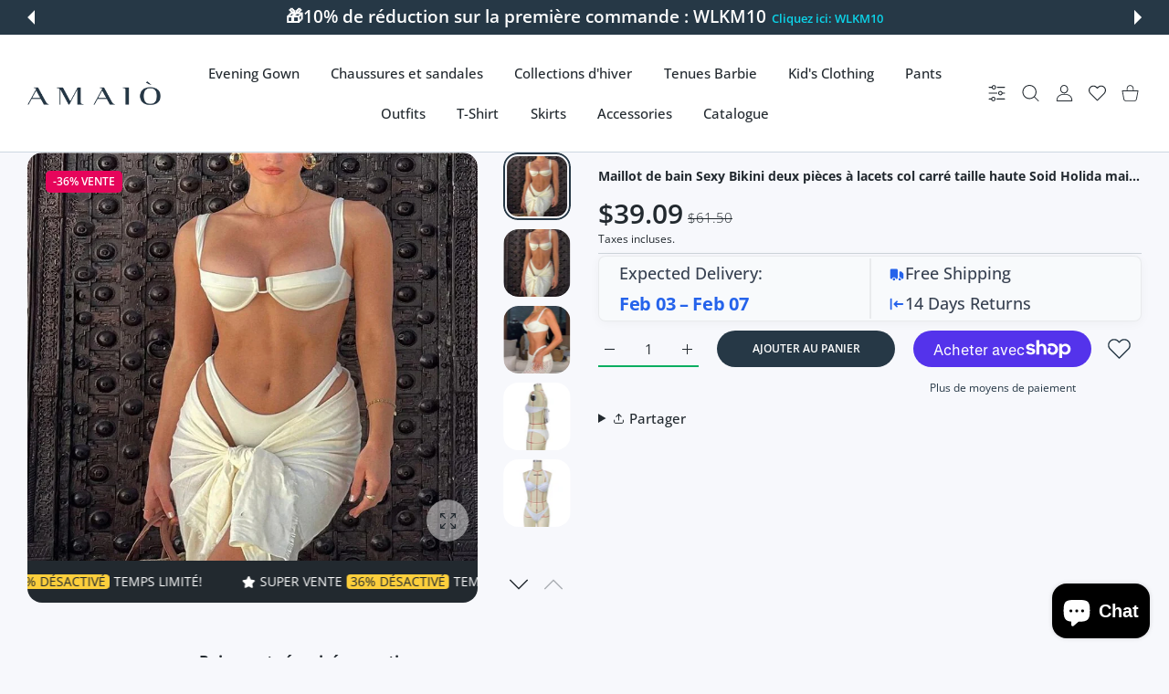

--- FILE ---
content_type: text/html; charset=utf-8
request_url: https://amaioofficial.com/fr/collections/all-products?page=1&section_id=async-product-related
body_size: 13064
content:
<div id="shopify-section-async-product-related" class="shopify-section">

<div class="prd-grid row  row-cols-2 row-cols-sm-2 row-cols-md-3 row-cols-lg-4 g-3 g-md-4 justify-content-center"><div class="col">
            
<product-card class="prd   prd--style1  prd-off-vendor lazyload" data-ajax="/fr/products/patchwork-python-pattern-boots-pointed-toe-stiletto-high-heels-sexy-shallow-slip-on-women-luxury-shoes-zapatos-de-mujer-2025?variant=56360620327256&section_id=async-product-card-variant-picker" data-expand="-50" data-section-render data-available="true"><div class="prd-top"><h3 class="prd-name"><a href="/fr/collections/all-products/products/patchwork-python-pattern-boots-pointed-toe-stiletto-high-heels-sexy-shallow-slip-on-women-luxury-shoes-zapatos-de-mujer-2025" class="" data-url>Patchwork Python P..</a></h3><div class="prd-price " role="status" data-render="price-product-form-product-card-15502202241368" >

  

  <div class="prd-price-regular " data-tippy-content="United States Dollar (USD)">$228.84</div>
    <div class="prd-price-old ">
      
      $325.61
    </div></div></div>
    <div class="prd-image-wrap image-container ic--ignore-global-round  ic--cover ic--rd ic--img-r ic--bg  no-gutter" style="--product-aspect-ratio: 100%;--aspect-ratio: 100" >
      <a href="/fr/collections/all-products/products/patchwork-python-pattern-boots-pointed-toe-stiletto-high-heels-sexy-shallow-slip-on-women-luxury-shoes-zapatos-de-mujer-2025" class="prd-image " title="Patchwork Python Pattern Boots Pointed Toe Stiletto High Heels Sexy Shallow Slip On Women Luxury Shoes Zapatos De Mujer" data-url><img data-src="//amaioofficial.com/cdn/shop/files/Sffc6fc3a79814641926f6f06f770db22Y.webp?v=1765272369&amp;width=750" alt="Patchwork Python Pattern Boots Pointed Toe Stiletto High Heels Sexy Shallow Slip On Women Luxury Shoes Zapatos De Mujer black" data-srcset="//amaioofficial.com/cdn/shop/files/Sffc6fc3a79814641926f6f06f770db22Y.webp?v=1765272369&amp;width=705 705w, //amaioofficial.com/cdn/shop/files/Sffc6fc3a79814641926f6f06f770db22Y.webp?v=1765272369&amp;width=582 582w, //amaioofficial.com/cdn/shop/files/Sffc6fc3a79814641926f6f06f770db22Y.webp?v=1765272369&amp;width=514 514w, //amaioofficial.com/cdn/shop/files/Sffc6fc3a79814641926f6f06f770db22Y.webp?v=1765272369&amp;width=734 734w" width="750" height="750" class="js-prd-img lazyload fade-up" sizes="(min-width: 1400px) 264px, (min-width: 1200px) 255px, (min-width: 992px) 210px, (min-width: 768px) 150px, calc(100vw)"><img data-src="//amaioofficial.com/cdn/shop/files/product-image-992440134.webp?v=1768308544&amp;width=800" alt="Patchwork Python Pattern Boots Pointed Toe Stiletto High Heels Sexy Shallow Slip On Women Luxury Shoes Zapatos De Mujer" data-srcset="//amaioofficial.com/cdn/shop/files/product-image-992440134.webp?v=1768308544&amp;width=705 705w, //amaioofficial.com/cdn/shop/files/product-image-992440134.webp?v=1768308544&amp;width=582 582w, //amaioofficial.com/cdn/shop/files/product-image-992440134.webp?v=1768308544&amp;width=514 514w, //amaioofficial.com/cdn/shop/files/product-image-992440134.webp?v=1768308544&amp;width=734 734w" width="800" height="1200" class="js-prd-img lazyload fade-up" sizes="(min-width: 1400px) 264px, (min-width: 1200px) 255px, (min-width: 992px) 210px, (min-width: 768px) 150px, calc(100vw)"><div class="prd-image-colors d-none"></div>
  <div data-load="loaded"></div>
</a>
      <div class="prd-labels"  data-render="badges-product-form-product-card-15502202241368"><div class="prd-label prd-label--sale"><span>-29% <span class="sale-text">VENTE</span></span></div></div>

      <div class="prd-icons" data-render="icons-product-form-product-card-15502202241368"><wishlist-button data-variant-id="56360620327256" data-handle="patchwork-python-pattern-boots-pointed-toe-stiletto-high-heels-sexy-shallow-slip-on-women-luxury-shoes-zapatos-de-mujer-2025"  data-variant-title="black / 45"><a href="#" class="prd-icon" data-tippy-content="Ajouter à la liste de souhaits" data-tippy-placement="left">
        <span class="visually-hidden">Ajouter à la liste de souhaits Patchwork Python Pattern Boots Pointed Toe Stiletto High Heels Sexy Shallow Slip On Women Luxury Shoes Zapatos De Mujer</span>
        <svg class="lumia-icon" width="19" height="17" viewBox="0 0 19 17" fill="none" xmlns="http://www.w3.org/2000/svg">
<path d="M17.3763 1.60988C16.4191 0.571753 15.1058 0 13.6779 0C12.6106 0 11.6331 0.337437 10.7726 1.00286C10.3384 1.33874 9.94492 1.74968 9.59803 2.22931C9.25129 1.74982 8.8577 1.33874 8.42335 1.00286C7.56297 0.337437 6.58551 0 5.51818 0C4.09028 0 2.77678 0.571753 1.81963 1.60988C0.873904 2.63587 0.352936 4.03754 0.352936 5.55685C0.352936 7.1206 0.935692 8.55203 2.18683 10.0617C3.30607 11.4122 4.91468 12.7831 6.7775 14.3706C7.41358 14.9127 8.13458 15.5272 8.88324 16.1817C9.08102 16.355 9.3348 16.4503 9.59803 16.4503C9.86113 16.4503 10.1151 16.355 10.3125 16.182C11.0612 15.5273 11.7826 14.9125 12.419 14.3701C14.2815 12.783 15.8901 11.4122 17.0094 10.0616C18.2605 8.55203 18.8431 7.1206 18.8431 5.55671C18.8431 4.03754 18.3222 2.63587 17.3763 1.60988Z" fill="#CDD8E1"/>
</svg>

      </a></wishlist-button><quickview-popup data-handle="patchwork-python-pattern-boots-pointed-toe-stiletto-high-heels-sexy-shallow-slip-on-women-luxury-shoes-zapatos-de-mujer-2025"  data-ajax="/fr/products/patchwork-python-pattern-boots-pointed-toe-stiletto-high-heels-sexy-shallow-slip-on-women-luxury-shoes-zapatos-de-mujer-2025?&section_id=quick-view" data-selector="#quickView"><a href="#" class="prd-icon" data-tippy-content="Aperçu rapide" data-tippy-placement="left">
        <span class="visually-hidden">Aperçu rapide Patchwork Python Pattern Boots Pointed Toe Stiletto High Heels Sexy Shallow Slip On Women Luxury Shoes Zapatos De Mujer</span>
        <svg class="lumia-icon"  enable-background="new 0 0 24 24" height="24px" version="1.1" viewBox="0 0 24 24" width="24px" xml:space="preserve" xmlns="http://www.w3.org/2000/svg" >
    <path clip-rule="evenodd" d="M12,4C4.063,4-0.012,12-0.012,12S3.063,20,12,20    c8.093,0,12.011-7.969,12.011-7.969S20.062,4,12,4z M12.018,17c-2.902,0-5-2.188-5-5c0-2.813,2.098-5,5-5c2.902,0,5,2.187,5,5    C17.018,14.812,14.92,17,12.018,17z M12.018,9c-1.658,0.003-3,1.393-3,3c0,1.606,1.342,3,3,3c1.658,0,3-1.395,3-3    C15.018,10.392,13.676,8.997,12.018,9z" fill-rule="evenodd"/>
</svg>
      </a></quickview-popup></div>
      <div data-render="badges-ticker-product-form-product-card-15502202241368"><promo-ticker class="promo-ticker text-uppercase" style="--ticker-speed: 3s;">
        <div class="ticker-scroll"><div class="ticker-item"><div class="icon-wrap"><svg class="lumia-icon" width="14" height="13" viewBox="0 0 14 13" fill="none" xmlns="http://www.w3.org/2000/svg">
<path fill-rule="evenodd" clip-rule="evenodd" d="M7.59896 0.557376C7.43049 0.216072 7.08287 0 6.70225 0C6.32164 0 5.97402 0.216072 5.80555 0.557376L4.27601 3.65606L0.855401 4.15603C0.478841 4.21107 0.166161 4.47508 0.0487831 4.83708C-0.0685946 5.19909 0.0296782 5.59635 0.302296 5.86188L2.77662 8.27187L2.19267 11.6766C2.12832 12.0518 2.28257 12.431 2.59055 12.6547C2.89852 12.8784 3.30681 12.9079 3.64373 12.7307L6.70225 11.1223L9.76078 12.7307C10.0977 12.9079 10.506 12.8784 10.814 12.6547C11.1219 12.431 11.2762 12.0518 11.2118 11.6766L10.6279 8.27187L13.1022 5.86188C13.3748 5.59635 13.4731 5.19909 13.3557 4.83708C13.2383 4.47508 12.9257 4.21107 12.5491 4.15603L9.1285 3.65606L7.59896 0.557376Z" fill="#22292F"/>
</svg>
</div>Super vente <span class="label-badge">29% DÉSACTIVÉ</span> Temps limité!</div><div class="ticker-item"><div class="icon-wrap"><svg class="lumia-icon" width="14" height="13" viewBox="0 0 14 13" fill="none" xmlns="http://www.w3.org/2000/svg">
<path fill-rule="evenodd" clip-rule="evenodd" d="M7.59896 0.557376C7.43049 0.216072 7.08287 0 6.70225 0C6.32164 0 5.97402 0.216072 5.80555 0.557376L4.27601 3.65606L0.855401 4.15603C0.478841 4.21107 0.166161 4.47508 0.0487831 4.83708C-0.0685946 5.19909 0.0296782 5.59635 0.302296 5.86188L2.77662 8.27187L2.19267 11.6766C2.12832 12.0518 2.28257 12.431 2.59055 12.6547C2.89852 12.8784 3.30681 12.9079 3.64373 12.7307L6.70225 11.1223L9.76078 12.7307C10.0977 12.9079 10.506 12.8784 10.814 12.6547C11.1219 12.431 11.2762 12.0518 11.2118 11.6766L10.6279 8.27187L13.1022 5.86188C13.3748 5.59635 13.4731 5.19909 13.3557 4.83708C13.2383 4.47508 12.9257 4.21107 12.5491 4.15603L9.1285 3.65606L7.59896 0.557376Z" fill="#22292F"/>
</svg>
</div>Super vente <span class="label-badge">29% DÉSACTIVÉ</span> Temps limité!</div><div class="ticker-item"><div class="icon-wrap"><svg class="lumia-icon" width="14" height="13" viewBox="0 0 14 13" fill="none" xmlns="http://www.w3.org/2000/svg">
<path fill-rule="evenodd" clip-rule="evenodd" d="M7.59896 0.557376C7.43049 0.216072 7.08287 0 6.70225 0C6.32164 0 5.97402 0.216072 5.80555 0.557376L4.27601 3.65606L0.855401 4.15603C0.478841 4.21107 0.166161 4.47508 0.0487831 4.83708C-0.0685946 5.19909 0.0296782 5.59635 0.302296 5.86188L2.77662 8.27187L2.19267 11.6766C2.12832 12.0518 2.28257 12.431 2.59055 12.6547C2.89852 12.8784 3.30681 12.9079 3.64373 12.7307L6.70225 11.1223L9.76078 12.7307C10.0977 12.9079 10.506 12.8784 10.814 12.6547C11.1219 12.431 11.2762 12.0518 11.2118 11.6766L10.6279 8.27187L13.1022 5.86188C13.3748 5.59635 13.4731 5.19909 13.3557 4.83708C13.2383 4.47508 12.9257 4.21107 12.5491 4.15603L9.1285 3.65606L7.59896 0.557376Z" fill="#22292F"/>
</svg>
</div>Super vente <span class="label-badge">29% DÉSACTIVÉ</span> Temps limité!</div><div class="ticker-item"><div class="icon-wrap"><svg class="lumia-icon" width="14" height="13" viewBox="0 0 14 13" fill="none" xmlns="http://www.w3.org/2000/svg">
<path fill-rule="evenodd" clip-rule="evenodd" d="M7.59896 0.557376C7.43049 0.216072 7.08287 0 6.70225 0C6.32164 0 5.97402 0.216072 5.80555 0.557376L4.27601 3.65606L0.855401 4.15603C0.478841 4.21107 0.166161 4.47508 0.0487831 4.83708C-0.0685946 5.19909 0.0296782 5.59635 0.302296 5.86188L2.77662 8.27187L2.19267 11.6766C2.12832 12.0518 2.28257 12.431 2.59055 12.6547C2.89852 12.8784 3.30681 12.9079 3.64373 12.7307L6.70225 11.1223L9.76078 12.7307C10.0977 12.9079 10.506 12.8784 10.814 12.6547C11.1219 12.431 11.2762 12.0518 11.2118 11.6766L10.6279 8.27187L13.1022 5.86188C13.3748 5.59635 13.4731 5.19909 13.3557 4.83708C13.2383 4.47508 12.9257 4.21107 12.5491 4.15603L9.1285 3.65606L7.59896 0.557376Z" fill="#22292F"/>
</svg>
</div>Super vente <span class="label-badge">29% DÉSACTIVÉ</span> Temps limité!</div></div>
      </promo-ticker></div>

</div>
      <div class="prd-bot hide-on-hover">
        <div class="no-js-hidden show_colors_only" data-init-variant="56360620327256" data-section="product-card" data-request-page-type="collection" data-section-id="product-card"  data-url="/fr/products/patchwork-python-pattern-boots-pointed-toe-stiletto-high-heels-sexy-shallow-slip-on-women-luxury-shoes-zapatos-de-mujer-2025"  data-section-layout="product-card" data-lvls="2" data-catalog-mode="false" data-has-color-option="true" data-color-option-order="0">
      

        <div
          class="prd-options table_r"
          
          
          
          style="max-height: var(--maxheight)"
          ><div class="prd-option tr_d "><div class="td_d">
                <fieldset class="prd-option-list has-quantity-status option-first has-option-color" data-lvl="0"><label
                      
                      class="label-radio label-option-color swatch-active "
                      
                      data-toggle="tooltip"
                      
                      data-tippy-content="black"
                      
                      ><span class="d-block">
                            
<div
 class=" image-container  image-hover-scale ic--cover ic--bg  " style="--padding-bottom: 100%; " ><img data-src="//amaioofficial.com/cdn/shop/files/Sffc6fc3a79814641926f6f06f770db22Y.webp?v=1765272369&amp;width=750" alt="Patchwork Python Pattern Boots Pointed Toe Stiletto High Heels Sexy Shallow Slip On Women Luxury Shoes Zapatos De Mujer black" data-srcset="//amaioofficial.com/cdn/shop/files/Sffc6fc3a79814641926f6f06f770db22Y.webp?v=1765272369&amp;width=58 58w, //amaioofficial.com/cdn/shop/files/Sffc6fc3a79814641926f6f06f770db22Y.webp?v=1765272369&amp;width=84 84w, //amaioofficial.com/cdn/shop/files/Sffc6fc3a79814641926f6f06f770db22Y.webp?v=1765272369&amp;width=126 126w, //amaioofficial.com/cdn/shop/files/Sffc6fc3a79814641926f6f06f770db22Y.webp?v=1765272369&amp;width=750 750w" width="750" height="750" class="lazyload fade-up" sizes="42px"></div>
                          </span></label></fieldset>
              </div>
            </div></div>
        </div>
      

<h3 class="prd-name"><a href="/fr/collections/all-products/products/patchwork-python-pattern-boots-pointed-toe-stiletto-high-heels-sexy-shallow-slip-on-women-luxury-shoes-zapatos-de-mujer-2025" class="" data-url>Patchwork Python P..</a></h3></div><div class="prd-hover">
          <div class="prd-top d-flex"><h3 class="prd-name mb-0"><a class="" href="/fr/collections/all-products/products/patchwork-python-pattern-boots-pointed-toe-stiletto-high-heels-sexy-shallow-slip-on-women-luxury-shoes-zapatos-de-mujer-2025" data-url>Patchwork Python P..
</a></h3><div class="prd-price " role="status" data-render="price-" >

  

  <div class="prd-price-regular " data-tippy-content="United States Dollar (USD)">$228.84</div>
    <div class="prd-price-old ">
      
      $325.61
    </div></div></div><div class="prd-description "></div>
<div class="ajax-container"></div><div class="prd-action" data-render="button-add-to-cart-product-form-product-card-15502202241368"><product-form class="product-form" data-form>
      <div class="product-form__error-message-wrapper  " role="alert" hidden>
  <svg aria-hidden="true" focusable="false" role="presentation" class="icon icon-error" viewBox="0 0 13 13">
    <circle cx="6.5" cy="6.50049" r="5.5" stroke="white" stroke-width="2"/>
    <circle cx="6.5" cy="6.5" r="5.5" fill="#EB001B" stroke="#EB001B" stroke-width="0.7"/>
    <path d="M5.87413 3.52832L5.97439 7.57216H7.02713L7.12739 3.52832H5.87413ZM6.50076 9.66091C6.88091 9.66091 7.18169 9.37267 7.18169 9.00504C7.18169 8.63742 6.88091 8.34917 6.50076 8.34917C6.12061 8.34917 5.81982 8.63742 5.81982 9.00504C5.81982 9.37267 6.12061 9.66091 6.50076 9.66091Z" fill="white"/>
    <path d="M5.87413 3.17832H5.51535L5.52424 3.537L5.6245 7.58083L5.63296 7.92216H5.97439H7.02713H7.36856L7.37702 7.58083L7.47728 3.537L7.48617 3.17832H7.12739H5.87413ZM6.50076 10.0109C7.06121 10.0109 7.5317 9.57872 7.5317 9.00504C7.5317 8.43137 7.06121 7.99918 6.50076 7.99918C5.94031 7.99918 5.46982 8.43137 5.46982 9.00504C5.46982 9.57872 5.94031 10.0109 6.50076 10.0109Z" fill="white" stroke="#EB001B" stroke-width="0.7">
</svg>
  <span class="product-form__error-message"></span><span class="product-form__error-message-close" data-errorclose><svg class="lumia-icon" width="15" height="15" viewBox="0 0 15 15" fill="none" xmlns="http://www.w3.org/2000/svg">
    <path fill-rule="evenodd" clip-rule="evenodd" d="M14.3464 1.71422C14.7409 1.32766 14.7472 0.694527 14.3607 0.300076C13.9741 -0.0943754 13.341 -0.100774 12.9466 0.285784L7.32324 5.79657L1.69993 0.285784C1.30547 -0.100774 0.672341 -0.0943754 0.285784 0.300076C-0.100774 0.694527 -0.0943754 1.32766 0.300076 1.71422L5.89451 7.19671L0.300076 12.6792C-0.0943754 13.0658 -0.100774 13.6989 0.285784 14.0933C0.672341 14.4878 1.30547 14.4942 1.69993 14.1076L7.32324 8.59684L12.9466 14.1076C13.341 14.4942 13.9741 14.4878 14.3607 14.0933C14.7472 13.6989 14.7409 13.0658 14.3464 12.6792L8.75196 7.19671L14.3464 1.71422Z" fill="#AABBCF"/>
</svg>
</span></div>
      <form method="post" action="/fr/cart/add" id="product-form-product-card-15502202241368" accept-charset="UTF-8" class="form js-product-form" enctype="multipart/form-data" novalidate="novalidate"><input type="hidden" name="form_type" value="product" /><input type="hidden" name="utf8" value="✓" /><input
      type="hidden"
      name="id"
      value="56360620327256"><input
      type="hidden"
      name="properties[Statut]"
      value="Pré-commander"
      
      disabled
      data-form-preorder><div data-render="qty-">
    <quantity-input
      class="prd-quantity  "
      data-inventory-status="true"
      data-inventory-many-in-stock-from="4"
      data-inventory-low-in-stock-less-than="3"
      data-inventory-management="shopify"
      data-inventory-policy="deny"
    >
      <div class="prd-quantity">
        <input class="form-control border-0 "
              type="number"
              name="quantity"
              value="1"
              min="1"max="100"
              aria-label="Quantité pour Patchwork Python Pattern Boots Pointed Toe Stiletto High Heels Sexy Shallow Slip On Women Luxury Shoes Zapatos De Mujer black / 45"
          
        >

          <div class="quantity-status"></div>

        <div class="prd-quantity-nav">
          <button class="prd-quantity-btn prd-quantity-up" name="plus">
            <span class="visually-hidden">Augmenter la quantité de Patchwork Python Pattern Boots Pointed Toe Stiletto High Heels Sexy Shallow Slip On Women Luxury Shoes Zapatos De Mujer black / 45</span>
            <svg class="lumia-icon" version="1.1" xmlns="http://www.w3.org/2000/svg" xmlns:xlink="http://www.w3.org/1999/xlink" x="0px" y="0px" viewBox="0 0 10 10" style="enable-background:new 0 0 10 10;" xml:space="preserve"><polygon points="0,5.5 4.5,5.5 4.5,10 5.5,10 5.5,5.5 10,5.5 10,4.5 5.5,4.5 5.5,0 4.5,0 4.5,4.5 0,4.5 "/></svg>

          </button>
          <button class="prd-quantity-btn prd-quantity-down" name="minus">
            <span class="visually-hidden">Augmenter la quantité de Patchwork Python Pattern Boots Pointed Toe Stiletto High Heels Sexy Shallow Slip On Women Luxury Shoes Zapatos De Mujer black / 45</span>
            <svg class="lumia-icon" version="1.1" xmlns="http://www.w3.org/2000/svg" xmlns:xlink="http://www.w3.org/1999/xlink" x="0px" y="0px"
	 viewBox="0 0 10 10" style="enable-background:new 0 0 10 10;" xml:space="preserve">
<rect y="4.5" width="10" height="1"/>
</svg>

          </button>
        </div>
      </div>
    </quantity-input>
  </div>
<button
            type="submit"
            name="add"
            class="btn position-relative w-100  btn--lg-disabled"
            
            >
            <div class="loading-overlay__spinner hidden">
              <div data-load="loading"></div>
            </div><span class="btn-txt">Ajouter au panier</span>
              <span class="btn-hover-txt"><svg class="lumia-icon" width="22" height="22" viewBox="0 0 22 22" fill="none" xmlns="http://www.w3.org/2000/svg">
    <path d="M21.8583 7.53897C21.7508 7.43334 21.6005 7.38326 21.4511 7.40326H15.6149V4.82442C15.6149 2.27578 13.5488 0.209717 11.0001 0.209717C8.4515 0.209717 6.38543 2.27578 6.38543 4.82442V7.40326H0.549076C0.386188 7.40326 0.223351 7.40326 0.14188 7.53897C0.0324564 7.64414 -0.0183067 7.79637 0.00616555 7.94617L2.04209 19.0758C2.32651 20.6284 3.66709 21.7644 5.24526 21.7903H16.7549C18.3376 21.7514 19.6754 20.6064 19.9581 19.0487L21.994 7.94617C22.0185 7.79637 21.9677 7.64414 21.8583 7.53897ZM7.4712 4.82442C7.4712 2.87548 9.05115 1.29554 11.0001 1.29554C12.949 1.29554 14.529 2.87548 14.529 4.82442V7.40326H7.4712V4.82442ZM18.8723 18.9129C18.6894 19.9417 17.7998 20.6945 16.7549 20.7045H5.24526C4.20038 20.6945 3.31076 19.9418 3.12792 18.9129L1.20058 8.48908H20.7996L18.8723 18.9129Z" fill="white"/>
    <path d="M15.072 13.7822C15.3718 13.7822 15.6149 13.5391 15.6149 13.2393V11.6105C15.6149 11.3107 15.3718 11.0676 15.072 11.0676C14.7721 11.0676 14.5291 11.3107 14.5291 11.6105V13.2393C14.529 13.5391 14.7721 13.7822 15.072 13.7822Z" fill="white"/>
    <path d="M6.92817 13.7822C7.22802 13.7822 7.47108 13.5391 7.47108 13.2393V11.6105C7.47108 11.3107 7.22802 11.0676 6.92817 11.0676C6.62832 11.0676 6.38525 11.3107 6.38525 11.6105V13.2393C6.38525 13.5391 6.62832 13.7822 6.92817 13.7822Z" fill="white"/>
</svg>
</span></button><input type="hidden" name="product-id" value="15502202241368" /><input type="hidden" name="section-id" value="async-product-related" /></form>
    </product-form></div>
        </div></product-card>
          </div><div class="col">
            
<product-card class="prd   prd--style1  prd-off-vendor lazyload" data-ajax="/fr/products/latest-black-fur-sandals-pointed-toe-spring-summer-solid-stiletto-orange-ankle-buckle-strap-women-sexy-latin-dance-shallow-shoes?variant=56360620786008&section_id=async-product-card-variant-picker" data-expand="-50" data-section-render data-available="true"><div class="prd-top"><h3 class="prd-name"><a href="/fr/collections/all-products/products/latest-black-fur-sandals-pointed-toe-spring-summer-solid-stiletto-orange-ankle-buckle-strap-women-sexy-latin-dance-shallow-shoes" class="" data-url>Latest Black Fur S..</a></h3><div class="prd-price " role="status" data-render="price-product-form-product-card-15502202208600" >

  

  <div class="prd-price-regular " data-tippy-content="United States Dollar (USD)">$212.74</div>
    <div class="prd-price-old ">
      
      $302.43
    </div></div></div>
    <div class="prd-image-wrap image-container ic--ignore-global-round  ic--cover ic--rd ic--img-r ic--bg  no-gutter" style="--product-aspect-ratio: 100%;--aspect-ratio: 100" >
      <a href="/fr/collections/all-products/products/latest-black-fur-sandals-pointed-toe-spring-summer-solid-stiletto-orange-ankle-buckle-strap-women-sexy-latin-dance-shallow-shoes" class="prd-image " title="Latest Black Fur Sandals Pointed Toe Spring Summer Solid Stiletto Orange Ankle Buckle Strap Women Sexy Latin Dance Shallow Shoes" data-url><img data-src="//amaioofficial.com/cdn/shop/files/telechargement_1.jpg?v=1768308885&amp;width=225" alt="Latest Black Fur Sandals Pointed Toe Spring Summer Solid Stiletto Orange Ankle Buckle Strap Women Sexy Latin Dance Shallow Shoes" width="225" height="225" class="js-prd-img lazyload fade-up" sizes="(min-width: 1400px) 264px, (min-width: 1200px) 255px, (min-width: 992px) 210px, (min-width: 768px) 150px, calc(100vw)"><img data-src="//amaioofficial.com/cdn/shop/files/18791961_40750987_2048.webp?v=1768308885&amp;width=2048" alt="Latest Black Fur Sandals Pointed Toe Spring Summer Solid Stiletto Orange Ankle Buckle Strap Women Sexy Latin Dance Shallow Shoes" data-srcset="//amaioofficial.com/cdn/shop/files/18791961_40750987_2048.webp?v=1768308885&amp;width=1088 1088w, //amaioofficial.com/cdn/shop/files/18791961_40750987_2048.webp?v=1768308885&amp;width=907 907w, //amaioofficial.com/cdn/shop/files/18791961_40750987_2048.webp?v=1768308885&amp;width=705 705w, //amaioofficial.com/cdn/shop/files/18791961_40750987_2048.webp?v=1768308885&amp;width=582 582w, //amaioofficial.com/cdn/shop/files/18791961_40750987_2048.webp?v=1768308885&amp;width=514 514w, //amaioofficial.com/cdn/shop/files/18791961_40750987_2048.webp?v=1768308885&amp;width=1555 1555w, //amaioofficial.com/cdn/shop/files/18791961_40750987_2048.webp?v=1768308885&amp;width=1296 1296w, //amaioofficial.com/cdn/shop/files/18791961_40750987_2048.webp?v=1768308885&amp;width=1008 1008w, //amaioofficial.com/cdn/shop/files/18791961_40750987_2048.webp?v=1768308885&amp;width=832 832w, //amaioofficial.com/cdn/shop/files/18791961_40750987_2048.webp?v=1768308885&amp;width=734 734w" width="2048" height="2733" class="js-prd-img lazyload fade-up" sizes="(min-width: 1400px) 264px, (min-width: 1200px) 255px, (min-width: 992px) 210px, (min-width: 768px) 150px, calc(100vw)"><div class="prd-image-colors d-none"></div>
  <div data-load="loaded"></div>
</a>
      <div class="prd-labels"  data-render="badges-product-form-product-card-15502202208600"><div class="prd-label prd-label--sale"><span>-29% <span class="sale-text">VENTE</span></span></div></div>

      <div class="prd-icons" data-render="icons-product-form-product-card-15502202208600"><wishlist-button data-variant-id="56360620786008" data-handle="latest-black-fur-sandals-pointed-toe-spring-summer-solid-stiletto-orange-ankle-buckle-strap-women-sexy-latin-dance-shallow-shoes"  data-variant-title="as picture / 34"><a href="#" class="prd-icon" data-tippy-content="Ajouter à la liste de souhaits" data-tippy-placement="left">
        <span class="visually-hidden">Ajouter à la liste de souhaits Latest Black Fur Sandals Pointed Toe Spring Summer Solid Stiletto Orange Ankle Buckle Strap Women Sexy Latin Dance Shallow Shoes</span>
        <svg class="lumia-icon" width="19" height="17" viewBox="0 0 19 17" fill="none" xmlns="http://www.w3.org/2000/svg">
<path d="M17.3763 1.60988C16.4191 0.571753 15.1058 0 13.6779 0C12.6106 0 11.6331 0.337437 10.7726 1.00286C10.3384 1.33874 9.94492 1.74968 9.59803 2.22931C9.25129 1.74982 8.8577 1.33874 8.42335 1.00286C7.56297 0.337437 6.58551 0 5.51818 0C4.09028 0 2.77678 0.571753 1.81963 1.60988C0.873904 2.63587 0.352936 4.03754 0.352936 5.55685C0.352936 7.1206 0.935692 8.55203 2.18683 10.0617C3.30607 11.4122 4.91468 12.7831 6.7775 14.3706C7.41358 14.9127 8.13458 15.5272 8.88324 16.1817C9.08102 16.355 9.3348 16.4503 9.59803 16.4503C9.86113 16.4503 10.1151 16.355 10.3125 16.182C11.0612 15.5273 11.7826 14.9125 12.419 14.3701C14.2815 12.783 15.8901 11.4122 17.0094 10.0616C18.2605 8.55203 18.8431 7.1206 18.8431 5.55671C18.8431 4.03754 18.3222 2.63587 17.3763 1.60988Z" fill="#CDD8E1"/>
</svg>

      </a></wishlist-button><quickview-popup data-handle="latest-black-fur-sandals-pointed-toe-spring-summer-solid-stiletto-orange-ankle-buckle-strap-women-sexy-latin-dance-shallow-shoes"  data-ajax="/fr/products/latest-black-fur-sandals-pointed-toe-spring-summer-solid-stiletto-orange-ankle-buckle-strap-women-sexy-latin-dance-shallow-shoes?&section_id=quick-view" data-selector="#quickView"><a href="#" class="prd-icon" data-tippy-content="Aperçu rapide" data-tippy-placement="left">
        <span class="visually-hidden">Aperçu rapide Latest Black Fur Sandals Pointed Toe Spring Summer Solid Stiletto Orange Ankle Buckle Strap Women Sexy Latin Dance Shallow Shoes</span>
        <svg class="lumia-icon"  enable-background="new 0 0 24 24" height="24px" version="1.1" viewBox="0 0 24 24" width="24px" xml:space="preserve" xmlns="http://www.w3.org/2000/svg" >
    <path clip-rule="evenodd" d="M12,4C4.063,4-0.012,12-0.012,12S3.063,20,12,20    c8.093,0,12.011-7.969,12.011-7.969S20.062,4,12,4z M12.018,17c-2.902,0-5-2.188-5-5c0-2.813,2.098-5,5-5c2.902,0,5,2.187,5,5    C17.018,14.812,14.92,17,12.018,17z M12.018,9c-1.658,0.003-3,1.393-3,3c0,1.606,1.342,3,3,3c1.658,0,3-1.395,3-3    C15.018,10.392,13.676,8.997,12.018,9z" fill-rule="evenodd"/>
</svg>
      </a></quickview-popup></div>
      <div data-render="badges-ticker-product-form-product-card-15502202208600"><promo-ticker class="promo-ticker text-uppercase" style="--ticker-speed: 3s;">
        <div class="ticker-scroll"><div class="ticker-item"><div class="icon-wrap"><svg class="lumia-icon" width="14" height="13" viewBox="0 0 14 13" fill="none" xmlns="http://www.w3.org/2000/svg">
<path fill-rule="evenodd" clip-rule="evenodd" d="M7.59896 0.557376C7.43049 0.216072 7.08287 0 6.70225 0C6.32164 0 5.97402 0.216072 5.80555 0.557376L4.27601 3.65606L0.855401 4.15603C0.478841 4.21107 0.166161 4.47508 0.0487831 4.83708C-0.0685946 5.19909 0.0296782 5.59635 0.302296 5.86188L2.77662 8.27187L2.19267 11.6766C2.12832 12.0518 2.28257 12.431 2.59055 12.6547C2.89852 12.8784 3.30681 12.9079 3.64373 12.7307L6.70225 11.1223L9.76078 12.7307C10.0977 12.9079 10.506 12.8784 10.814 12.6547C11.1219 12.431 11.2762 12.0518 11.2118 11.6766L10.6279 8.27187L13.1022 5.86188C13.3748 5.59635 13.4731 5.19909 13.3557 4.83708C13.2383 4.47508 12.9257 4.21107 12.5491 4.15603L9.1285 3.65606L7.59896 0.557376Z" fill="#22292F"/>
</svg>
</div>Super vente <span class="label-badge">29% DÉSACTIVÉ</span> Temps limité!</div><div class="ticker-item"><div class="icon-wrap"><svg class="lumia-icon" width="14" height="13" viewBox="0 0 14 13" fill="none" xmlns="http://www.w3.org/2000/svg">
<path fill-rule="evenodd" clip-rule="evenodd" d="M7.59896 0.557376C7.43049 0.216072 7.08287 0 6.70225 0C6.32164 0 5.97402 0.216072 5.80555 0.557376L4.27601 3.65606L0.855401 4.15603C0.478841 4.21107 0.166161 4.47508 0.0487831 4.83708C-0.0685946 5.19909 0.0296782 5.59635 0.302296 5.86188L2.77662 8.27187L2.19267 11.6766C2.12832 12.0518 2.28257 12.431 2.59055 12.6547C2.89852 12.8784 3.30681 12.9079 3.64373 12.7307L6.70225 11.1223L9.76078 12.7307C10.0977 12.9079 10.506 12.8784 10.814 12.6547C11.1219 12.431 11.2762 12.0518 11.2118 11.6766L10.6279 8.27187L13.1022 5.86188C13.3748 5.59635 13.4731 5.19909 13.3557 4.83708C13.2383 4.47508 12.9257 4.21107 12.5491 4.15603L9.1285 3.65606L7.59896 0.557376Z" fill="#22292F"/>
</svg>
</div>Super vente <span class="label-badge">29% DÉSACTIVÉ</span> Temps limité!</div><div class="ticker-item"><div class="icon-wrap"><svg class="lumia-icon" width="14" height="13" viewBox="0 0 14 13" fill="none" xmlns="http://www.w3.org/2000/svg">
<path fill-rule="evenodd" clip-rule="evenodd" d="M7.59896 0.557376C7.43049 0.216072 7.08287 0 6.70225 0C6.32164 0 5.97402 0.216072 5.80555 0.557376L4.27601 3.65606L0.855401 4.15603C0.478841 4.21107 0.166161 4.47508 0.0487831 4.83708C-0.0685946 5.19909 0.0296782 5.59635 0.302296 5.86188L2.77662 8.27187L2.19267 11.6766C2.12832 12.0518 2.28257 12.431 2.59055 12.6547C2.89852 12.8784 3.30681 12.9079 3.64373 12.7307L6.70225 11.1223L9.76078 12.7307C10.0977 12.9079 10.506 12.8784 10.814 12.6547C11.1219 12.431 11.2762 12.0518 11.2118 11.6766L10.6279 8.27187L13.1022 5.86188C13.3748 5.59635 13.4731 5.19909 13.3557 4.83708C13.2383 4.47508 12.9257 4.21107 12.5491 4.15603L9.1285 3.65606L7.59896 0.557376Z" fill="#22292F"/>
</svg>
</div>Super vente <span class="label-badge">29% DÉSACTIVÉ</span> Temps limité!</div><div class="ticker-item"><div class="icon-wrap"><svg class="lumia-icon" width="14" height="13" viewBox="0 0 14 13" fill="none" xmlns="http://www.w3.org/2000/svg">
<path fill-rule="evenodd" clip-rule="evenodd" d="M7.59896 0.557376C7.43049 0.216072 7.08287 0 6.70225 0C6.32164 0 5.97402 0.216072 5.80555 0.557376L4.27601 3.65606L0.855401 4.15603C0.478841 4.21107 0.166161 4.47508 0.0487831 4.83708C-0.0685946 5.19909 0.0296782 5.59635 0.302296 5.86188L2.77662 8.27187L2.19267 11.6766C2.12832 12.0518 2.28257 12.431 2.59055 12.6547C2.89852 12.8784 3.30681 12.9079 3.64373 12.7307L6.70225 11.1223L9.76078 12.7307C10.0977 12.9079 10.506 12.8784 10.814 12.6547C11.1219 12.431 11.2762 12.0518 11.2118 11.6766L10.6279 8.27187L13.1022 5.86188C13.3748 5.59635 13.4731 5.19909 13.3557 4.83708C13.2383 4.47508 12.9257 4.21107 12.5491 4.15603L9.1285 3.65606L7.59896 0.557376Z" fill="#22292F"/>
</svg>
</div>Super vente <span class="label-badge">29% DÉSACTIVÉ</span> Temps limité!</div></div>
      </promo-ticker></div>

</div>
      <div class="prd-bot hide-on-hover">
        <div class="no-js-hidden show_colors_only" data-init-variant="56360620786008" data-section="product-card" data-request-page-type="collection" data-section-id="product-card"  data-url="/fr/products/latest-black-fur-sandals-pointed-toe-spring-summer-solid-stiletto-orange-ankle-buckle-strap-women-sexy-latin-dance-shallow-shoes"  data-section-layout="product-card" data-lvls="2" data-catalog-mode="false" data-has-color-option="true" data-color-option-order="0">
      

        <div
          class="prd-options table_r"
          
          
          
          style="max-height: var(--maxheight)"
          ><div class="prd-option tr_d "><div class="td_d">
                <fieldset class="prd-option-list has-quantity-status option-first has-option-color" data-lvl="0"><label
                      
                      class="label-radio label-option-color swatch-active "
                      
                      data-toggle="tooltip"
                      
                      data-tippy-content="as picture"
                      
                      >as picture
</label><label
                      
                      class="label-radio label-option-color  "
                      
                      data-toggle="tooltip"
                      
                      data-tippy-content="as picture 1"
                      
                      >as picture 1
</label></fieldset>
              </div>
            </div></div>
        </div>
      

<h3 class="prd-name"><a href="/fr/collections/all-products/products/latest-black-fur-sandals-pointed-toe-spring-summer-solid-stiletto-orange-ankle-buckle-strap-women-sexy-latin-dance-shallow-shoes" class="" data-url>Latest Black Fur S..</a></h3></div><div class="prd-hover">
          <div class="prd-top d-flex"><h3 class="prd-name mb-0"><a class="" href="/fr/collections/all-products/products/latest-black-fur-sandals-pointed-toe-spring-summer-solid-stiletto-orange-ankle-buckle-strap-women-sexy-latin-dance-shallow-shoes" data-url>Latest Black Fur S..
</a></h3><div class="prd-price " role="status" data-render="price-" >

  

  <div class="prd-price-regular " data-tippy-content="United States Dollar (USD)">$212.74</div>
    <div class="prd-price-old ">
      
      $302.43
    </div></div></div><div class="prd-description "></div>
<div class="ajax-container"></div><div class="prd-action" data-render="button-add-to-cart-product-form-product-card-15502202208600"><product-form class="product-form" data-form>
      <div class="product-form__error-message-wrapper  " role="alert" hidden>
  <svg aria-hidden="true" focusable="false" role="presentation" class="icon icon-error" viewBox="0 0 13 13">
    <circle cx="6.5" cy="6.50049" r="5.5" stroke="white" stroke-width="2"/>
    <circle cx="6.5" cy="6.5" r="5.5" fill="#EB001B" stroke="#EB001B" stroke-width="0.7"/>
    <path d="M5.87413 3.52832L5.97439 7.57216H7.02713L7.12739 3.52832H5.87413ZM6.50076 9.66091C6.88091 9.66091 7.18169 9.37267 7.18169 9.00504C7.18169 8.63742 6.88091 8.34917 6.50076 8.34917C6.12061 8.34917 5.81982 8.63742 5.81982 9.00504C5.81982 9.37267 6.12061 9.66091 6.50076 9.66091Z" fill="white"/>
    <path d="M5.87413 3.17832H5.51535L5.52424 3.537L5.6245 7.58083L5.63296 7.92216H5.97439H7.02713H7.36856L7.37702 7.58083L7.47728 3.537L7.48617 3.17832H7.12739H5.87413ZM6.50076 10.0109C7.06121 10.0109 7.5317 9.57872 7.5317 9.00504C7.5317 8.43137 7.06121 7.99918 6.50076 7.99918C5.94031 7.99918 5.46982 8.43137 5.46982 9.00504C5.46982 9.57872 5.94031 10.0109 6.50076 10.0109Z" fill="white" stroke="#EB001B" stroke-width="0.7">
</svg>
  <span class="product-form__error-message"></span><span class="product-form__error-message-close" data-errorclose><svg class="lumia-icon" width="15" height="15" viewBox="0 0 15 15" fill="none" xmlns="http://www.w3.org/2000/svg">
    <path fill-rule="evenodd" clip-rule="evenodd" d="M14.3464 1.71422C14.7409 1.32766 14.7472 0.694527 14.3607 0.300076C13.9741 -0.0943754 13.341 -0.100774 12.9466 0.285784L7.32324 5.79657L1.69993 0.285784C1.30547 -0.100774 0.672341 -0.0943754 0.285784 0.300076C-0.100774 0.694527 -0.0943754 1.32766 0.300076 1.71422L5.89451 7.19671L0.300076 12.6792C-0.0943754 13.0658 -0.100774 13.6989 0.285784 14.0933C0.672341 14.4878 1.30547 14.4942 1.69993 14.1076L7.32324 8.59684L12.9466 14.1076C13.341 14.4942 13.9741 14.4878 14.3607 14.0933C14.7472 13.6989 14.7409 13.0658 14.3464 12.6792L8.75196 7.19671L14.3464 1.71422Z" fill="#AABBCF"/>
</svg>
</span></div>
      <form method="post" action="/fr/cart/add" id="product-form-product-card-15502202208600" accept-charset="UTF-8" class="form js-product-form" enctype="multipart/form-data" novalidate="novalidate"><input type="hidden" name="form_type" value="product" /><input type="hidden" name="utf8" value="✓" /><input
      type="hidden"
      name="id"
      value="56360620786008"><input
      type="hidden"
      name="properties[Statut]"
      value="Pré-commander"
      
      disabled
      data-form-preorder><div data-render="qty-">
    <quantity-input
      class="prd-quantity  "
      data-inventory-status="true"
      data-inventory-many-in-stock-from="4"
      data-inventory-low-in-stock-less-than="3"
      data-inventory-management="shopify"
      data-inventory-policy="deny"
    >
      <div class="prd-quantity">
        <input class="form-control border-0 "
              type="number"
              name="quantity"
              value="1"
              min="1"max="100"
              aria-label="Quantité pour Latest Black Fur Sandals Pointed Toe Spring Summer Solid Stiletto Orange Ankle Buckle Strap Women Sexy Latin Dance Shallow Shoes as picture / 34"
          
        >

          <div class="quantity-status"></div>

        <div class="prd-quantity-nav">
          <button class="prd-quantity-btn prd-quantity-up" name="plus">
            <span class="visually-hidden">Augmenter la quantité de Latest Black Fur Sandals Pointed Toe Spring Summer Solid Stiletto Orange Ankle Buckle Strap Women Sexy Latin Dance Shallow Shoes as picture / 34</span>
            <svg class="lumia-icon" version="1.1" xmlns="http://www.w3.org/2000/svg" xmlns:xlink="http://www.w3.org/1999/xlink" x="0px" y="0px" viewBox="0 0 10 10" style="enable-background:new 0 0 10 10;" xml:space="preserve"><polygon points="0,5.5 4.5,5.5 4.5,10 5.5,10 5.5,5.5 10,5.5 10,4.5 5.5,4.5 5.5,0 4.5,0 4.5,4.5 0,4.5 "/></svg>

          </button>
          <button class="prd-quantity-btn prd-quantity-down" name="minus">
            <span class="visually-hidden">Augmenter la quantité de Latest Black Fur Sandals Pointed Toe Spring Summer Solid Stiletto Orange Ankle Buckle Strap Women Sexy Latin Dance Shallow Shoes as picture / 34</span>
            <svg class="lumia-icon" version="1.1" xmlns="http://www.w3.org/2000/svg" xmlns:xlink="http://www.w3.org/1999/xlink" x="0px" y="0px"
	 viewBox="0 0 10 10" style="enable-background:new 0 0 10 10;" xml:space="preserve">
<rect y="4.5" width="10" height="1"/>
</svg>

          </button>
        </div>
      </div>
    </quantity-input>
  </div>
<button
            type="submit"
            name="add"
            class="btn position-relative w-100  btn--lg-disabled"
            
            >
            <div class="loading-overlay__spinner hidden">
              <div data-load="loading"></div>
            </div><span class="btn-txt">Ajouter au panier</span>
              <span class="btn-hover-txt"><svg class="lumia-icon" width="22" height="22" viewBox="0 0 22 22" fill="none" xmlns="http://www.w3.org/2000/svg">
    <path d="M21.8583 7.53897C21.7508 7.43334 21.6005 7.38326 21.4511 7.40326H15.6149V4.82442C15.6149 2.27578 13.5488 0.209717 11.0001 0.209717C8.4515 0.209717 6.38543 2.27578 6.38543 4.82442V7.40326H0.549076C0.386188 7.40326 0.223351 7.40326 0.14188 7.53897C0.0324564 7.64414 -0.0183067 7.79637 0.00616555 7.94617L2.04209 19.0758C2.32651 20.6284 3.66709 21.7644 5.24526 21.7903H16.7549C18.3376 21.7514 19.6754 20.6064 19.9581 19.0487L21.994 7.94617C22.0185 7.79637 21.9677 7.64414 21.8583 7.53897ZM7.4712 4.82442C7.4712 2.87548 9.05115 1.29554 11.0001 1.29554C12.949 1.29554 14.529 2.87548 14.529 4.82442V7.40326H7.4712V4.82442ZM18.8723 18.9129C18.6894 19.9417 17.7998 20.6945 16.7549 20.7045H5.24526C4.20038 20.6945 3.31076 19.9418 3.12792 18.9129L1.20058 8.48908H20.7996L18.8723 18.9129Z" fill="white"/>
    <path d="M15.072 13.7822C15.3718 13.7822 15.6149 13.5391 15.6149 13.2393V11.6105C15.6149 11.3107 15.3718 11.0676 15.072 11.0676C14.7721 11.0676 14.5291 11.3107 14.5291 11.6105V13.2393C14.529 13.5391 14.7721 13.7822 15.072 13.7822Z" fill="white"/>
    <path d="M6.92817 13.7822C7.22802 13.7822 7.47108 13.5391 7.47108 13.2393V11.6105C7.47108 11.3107 7.22802 11.0676 6.92817 11.0676C6.62832 11.0676 6.38525 11.3107 6.38525 11.6105V13.2393C6.38525 13.5391 6.62832 13.7822 6.92817 13.7822Z" fill="white"/>
</svg>
</span></button><input type="hidden" name="product-id" value="15502202208600" /><input type="hidden" name="section-id" value="async-product-related" /></form>
    </product-form></div>
        </div></product-card>
          </div><div class="col">
            
<product-card class="prd   prd--style1  prd-off-vendor lazyload" data-ajax="/fr/products/summer-white-sandals-lace-up-shallow-open-toe-banquet-strappy-solid-color-hollow-stiletto-high-heel-cover-heel-new-arrival-shoes?variant=56360619082072&section_id=async-product-card-variant-picker" data-expand="-50" data-section-render data-available="true"><div class="prd-top"><h3 class="prd-name"><a href="/fr/collections/all-products/products/summer-white-sandals-lace-up-shallow-open-toe-banquet-strappy-solid-color-hollow-stiletto-high-heel-cover-heel-new-arrival-shoes" class="" data-url>Summer White Sanda..</a></h3><div class="prd-price " role="status" data-render="price-product-form-product-card-15502202175832" >

  

  <div class="prd-price-regular " data-tippy-content="United States Dollar (USD)">$228.84</div>
    <div class="prd-price-old ">
      
      $325.58
    </div></div></div>
    <div class="prd-image-wrap image-container ic--ignore-global-round  ic--cover ic--rd ic--img-r ic--bg  no-gutter" style="--product-aspect-ratio: 100%;--aspect-ratio: 100" >
      <a href="/fr/collections/all-products/products/summer-white-sandals-lace-up-shallow-open-toe-banquet-strappy-solid-color-hollow-stiletto-high-heel-cover-heel-new-arrival-shoes" class="prd-image " title="Summer White Sandals Lace Up Shallow Open Toe Banquet Strappy Solid Color Hollow Stiletto High Heel Cover Heel New Arrival Shoes" data-url><img data-src="//amaioofficial.com/cdn/shop/files/Sb5a819896cab4d98a512c71d2e2c9c3ag.webp?v=1765272369&amp;width=750" alt="Summer White Sandals Lace Up Shallow Open Toe Banquet Strappy Solid Color Hollow Stiletto High Heel Cover Heel New Arrival Shoes" data-srcset="//amaioofficial.com/cdn/shop/files/Sb5a819896cab4d98a512c71d2e2c9c3ag.webp?v=1765272369&amp;width=705 705w, //amaioofficial.com/cdn/shop/files/Sb5a819896cab4d98a512c71d2e2c9c3ag.webp?v=1765272369&amp;width=582 582w, //amaioofficial.com/cdn/shop/files/Sb5a819896cab4d98a512c71d2e2c9c3ag.webp?v=1765272369&amp;width=514 514w, //amaioofficial.com/cdn/shop/files/Sb5a819896cab4d98a512c71d2e2c9c3ag.webp?v=1765272369&amp;width=734 734w" width="750" height="1000" class="js-prd-img lazyload fade-up" sizes="(min-width: 1400px) 264px, (min-width: 1200px) 255px, (min-width: 992px) 210px, (min-width: 768px) 150px, calc(100vw)"><img data-src="//amaioofficial.com/cdn/shop/files/Sed9706063ece43d49c085905640e35ceQ.webp?v=1765272369&amp;width=750" alt="Summer White Sandals Lace Up Shallow Open Toe Banquet Strappy Solid Color Hollow Stiletto High Heel Cover Heel New Arrival Shoes" data-srcset="//amaioofficial.com/cdn/shop/files/Sed9706063ece43d49c085905640e35ceQ.webp?v=1765272369&amp;width=705 705w, //amaioofficial.com/cdn/shop/files/Sed9706063ece43d49c085905640e35ceQ.webp?v=1765272369&amp;width=582 582w, //amaioofficial.com/cdn/shop/files/Sed9706063ece43d49c085905640e35ceQ.webp?v=1765272369&amp;width=514 514w, //amaioofficial.com/cdn/shop/files/Sed9706063ece43d49c085905640e35ceQ.webp?v=1765272369&amp;width=734 734w" width="750" height="1000" class="js-prd-img lazyload fade-up" sizes="(min-width: 1400px) 264px, (min-width: 1200px) 255px, (min-width: 992px) 210px, (min-width: 768px) 150px, calc(100vw)"><div class="prd-image-colors d-none"></div>
  <div data-load="loaded"></div>
</a>
      <div class="prd-labels"  data-render="badges-product-form-product-card-15502202175832"><div class="prd-label prd-label--sale"><span>-29% <span class="sale-text">VENTE</span></span></div></div>

      <div class="prd-icons" data-render="icons-product-form-product-card-15502202175832"><wishlist-button data-variant-id="56360619082072" data-handle="summer-white-sandals-lace-up-shallow-open-toe-banquet-strappy-solid-color-hollow-stiletto-high-heel-cover-heel-new-arrival-shoes"  data-variant-title="7.5CM / 34"><a href="#" class="prd-icon" data-tippy-content="Ajouter à la liste de souhaits" data-tippy-placement="left">
        <span class="visually-hidden">Ajouter à la liste de souhaits Summer White Sandals Lace Up Shallow Open Toe Banquet Strappy Solid Color Hollow Stiletto High Heel Cover Heel New Arrival Shoes</span>
        <svg class="lumia-icon" width="19" height="17" viewBox="0 0 19 17" fill="none" xmlns="http://www.w3.org/2000/svg">
<path d="M17.3763 1.60988C16.4191 0.571753 15.1058 0 13.6779 0C12.6106 0 11.6331 0.337437 10.7726 1.00286C10.3384 1.33874 9.94492 1.74968 9.59803 2.22931C9.25129 1.74982 8.8577 1.33874 8.42335 1.00286C7.56297 0.337437 6.58551 0 5.51818 0C4.09028 0 2.77678 0.571753 1.81963 1.60988C0.873904 2.63587 0.352936 4.03754 0.352936 5.55685C0.352936 7.1206 0.935692 8.55203 2.18683 10.0617C3.30607 11.4122 4.91468 12.7831 6.7775 14.3706C7.41358 14.9127 8.13458 15.5272 8.88324 16.1817C9.08102 16.355 9.3348 16.4503 9.59803 16.4503C9.86113 16.4503 10.1151 16.355 10.3125 16.182C11.0612 15.5273 11.7826 14.9125 12.419 14.3701C14.2815 12.783 15.8901 11.4122 17.0094 10.0616C18.2605 8.55203 18.8431 7.1206 18.8431 5.55671C18.8431 4.03754 18.3222 2.63587 17.3763 1.60988Z" fill="#CDD8E1"/>
</svg>

      </a></wishlist-button><quickview-popup data-handle="summer-white-sandals-lace-up-shallow-open-toe-banquet-strappy-solid-color-hollow-stiletto-high-heel-cover-heel-new-arrival-shoes"  data-ajax="/fr/products/summer-white-sandals-lace-up-shallow-open-toe-banquet-strappy-solid-color-hollow-stiletto-high-heel-cover-heel-new-arrival-shoes?&section_id=quick-view" data-selector="#quickView"><a href="#" class="prd-icon" data-tippy-content="Aperçu rapide" data-tippy-placement="left">
        <span class="visually-hidden">Aperçu rapide Summer White Sandals Lace Up Shallow Open Toe Banquet Strappy Solid Color Hollow Stiletto High Heel Cover Heel New Arrival Shoes</span>
        <svg class="lumia-icon"  enable-background="new 0 0 24 24" height="24px" version="1.1" viewBox="0 0 24 24" width="24px" xml:space="preserve" xmlns="http://www.w3.org/2000/svg" >
    <path clip-rule="evenodd" d="M12,4C4.063,4-0.012,12-0.012,12S3.063,20,12,20    c8.093,0,12.011-7.969,12.011-7.969S20.062,4,12,4z M12.018,17c-2.902,0-5-2.188-5-5c0-2.813,2.098-5,5-5c2.902,0,5,2.187,5,5    C17.018,14.812,14.92,17,12.018,17z M12.018,9c-1.658,0.003-3,1.393-3,3c0,1.606,1.342,3,3,3c1.658,0,3-1.395,3-3    C15.018,10.392,13.676,8.997,12.018,9z" fill-rule="evenodd"/>
</svg>
      </a></quickview-popup></div>
      <div data-render="badges-ticker-product-form-product-card-15502202175832"><promo-ticker class="promo-ticker text-uppercase" style="--ticker-speed: 3s;">
        <div class="ticker-scroll"><div class="ticker-item"><div class="icon-wrap"><svg class="lumia-icon" width="14" height="13" viewBox="0 0 14 13" fill="none" xmlns="http://www.w3.org/2000/svg">
<path fill-rule="evenodd" clip-rule="evenodd" d="M7.59896 0.557376C7.43049 0.216072 7.08287 0 6.70225 0C6.32164 0 5.97402 0.216072 5.80555 0.557376L4.27601 3.65606L0.855401 4.15603C0.478841 4.21107 0.166161 4.47508 0.0487831 4.83708C-0.0685946 5.19909 0.0296782 5.59635 0.302296 5.86188L2.77662 8.27187L2.19267 11.6766C2.12832 12.0518 2.28257 12.431 2.59055 12.6547C2.89852 12.8784 3.30681 12.9079 3.64373 12.7307L6.70225 11.1223L9.76078 12.7307C10.0977 12.9079 10.506 12.8784 10.814 12.6547C11.1219 12.431 11.2762 12.0518 11.2118 11.6766L10.6279 8.27187L13.1022 5.86188C13.3748 5.59635 13.4731 5.19909 13.3557 4.83708C13.2383 4.47508 12.9257 4.21107 12.5491 4.15603L9.1285 3.65606L7.59896 0.557376Z" fill="#22292F"/>
</svg>
</div>Super vente <span class="label-badge">29% DÉSACTIVÉ</span> Temps limité!</div><div class="ticker-item"><div class="icon-wrap"><svg class="lumia-icon" width="14" height="13" viewBox="0 0 14 13" fill="none" xmlns="http://www.w3.org/2000/svg">
<path fill-rule="evenodd" clip-rule="evenodd" d="M7.59896 0.557376C7.43049 0.216072 7.08287 0 6.70225 0C6.32164 0 5.97402 0.216072 5.80555 0.557376L4.27601 3.65606L0.855401 4.15603C0.478841 4.21107 0.166161 4.47508 0.0487831 4.83708C-0.0685946 5.19909 0.0296782 5.59635 0.302296 5.86188L2.77662 8.27187L2.19267 11.6766C2.12832 12.0518 2.28257 12.431 2.59055 12.6547C2.89852 12.8784 3.30681 12.9079 3.64373 12.7307L6.70225 11.1223L9.76078 12.7307C10.0977 12.9079 10.506 12.8784 10.814 12.6547C11.1219 12.431 11.2762 12.0518 11.2118 11.6766L10.6279 8.27187L13.1022 5.86188C13.3748 5.59635 13.4731 5.19909 13.3557 4.83708C13.2383 4.47508 12.9257 4.21107 12.5491 4.15603L9.1285 3.65606L7.59896 0.557376Z" fill="#22292F"/>
</svg>
</div>Super vente <span class="label-badge">29% DÉSACTIVÉ</span> Temps limité!</div><div class="ticker-item"><div class="icon-wrap"><svg class="lumia-icon" width="14" height="13" viewBox="0 0 14 13" fill="none" xmlns="http://www.w3.org/2000/svg">
<path fill-rule="evenodd" clip-rule="evenodd" d="M7.59896 0.557376C7.43049 0.216072 7.08287 0 6.70225 0C6.32164 0 5.97402 0.216072 5.80555 0.557376L4.27601 3.65606L0.855401 4.15603C0.478841 4.21107 0.166161 4.47508 0.0487831 4.83708C-0.0685946 5.19909 0.0296782 5.59635 0.302296 5.86188L2.77662 8.27187L2.19267 11.6766C2.12832 12.0518 2.28257 12.431 2.59055 12.6547C2.89852 12.8784 3.30681 12.9079 3.64373 12.7307L6.70225 11.1223L9.76078 12.7307C10.0977 12.9079 10.506 12.8784 10.814 12.6547C11.1219 12.431 11.2762 12.0518 11.2118 11.6766L10.6279 8.27187L13.1022 5.86188C13.3748 5.59635 13.4731 5.19909 13.3557 4.83708C13.2383 4.47508 12.9257 4.21107 12.5491 4.15603L9.1285 3.65606L7.59896 0.557376Z" fill="#22292F"/>
</svg>
</div>Super vente <span class="label-badge">29% DÉSACTIVÉ</span> Temps limité!</div><div class="ticker-item"><div class="icon-wrap"><svg class="lumia-icon" width="14" height="13" viewBox="0 0 14 13" fill="none" xmlns="http://www.w3.org/2000/svg">
<path fill-rule="evenodd" clip-rule="evenodd" d="M7.59896 0.557376C7.43049 0.216072 7.08287 0 6.70225 0C6.32164 0 5.97402 0.216072 5.80555 0.557376L4.27601 3.65606L0.855401 4.15603C0.478841 4.21107 0.166161 4.47508 0.0487831 4.83708C-0.0685946 5.19909 0.0296782 5.59635 0.302296 5.86188L2.77662 8.27187L2.19267 11.6766C2.12832 12.0518 2.28257 12.431 2.59055 12.6547C2.89852 12.8784 3.30681 12.9079 3.64373 12.7307L6.70225 11.1223L9.76078 12.7307C10.0977 12.9079 10.506 12.8784 10.814 12.6547C11.1219 12.431 11.2762 12.0518 11.2118 11.6766L10.6279 8.27187L13.1022 5.86188C13.3748 5.59635 13.4731 5.19909 13.3557 4.83708C13.2383 4.47508 12.9257 4.21107 12.5491 4.15603L9.1285 3.65606L7.59896 0.557376Z" fill="#22292F"/>
</svg>
</div>Super vente <span class="label-badge">29% DÉSACTIVÉ</span> Temps limité!</div></div>
      </promo-ticker></div>

</div>
      <div class="prd-bot hide-on-hover">
        <div class="no-js-hidden show_colors_only" data-init-variant="56360619082072" data-section="product-card" data-request-page-type="collection" data-section-id="product-card"  data-url="/fr/products/summer-white-sandals-lace-up-shallow-open-toe-banquet-strappy-solid-color-hollow-stiletto-high-heel-cover-heel-new-arrival-shoes"  data-section-layout="product-card" data-lvls="2" data-catalog-mode="false" data-has-color-option="true" data-color-option-order="0">
      

        <div
          class="prd-options table_r"
          
          
          
          style="max-height: var(--maxheight)"
          ><div class="prd-option tr_d "><div class="td_d">
                <fieldset class="prd-option-list has-quantity-status option-first has-option-color" data-lvl="0"><label
                      
                      class="label-radio label-option-color swatch-active "
                      
                      data-toggle="tooltip"
                      
                      data-tippy-content="7.5CM"
                      
                      ><span class="d-block">
                            
<div
 class=" image-container  image-hover-scale ic--cover ic--bg  " style="--padding-bottom: 100%; " ><img data-src="//amaioofficial.com/cdn/shop/files/S2b3b3dd19bd24ea9bb9c570ab981c77fC.webp?v=1765272369&amp;width=1080" alt="Summer White Sandals Lace Up Shallow Open Toe Banquet Strappy Solid Color Hollow Stiletto High Heel Cover Heel New Arrival Shoes 9.5CM 1" data-srcset="//amaioofficial.com/cdn/shop/files/S2b3b3dd19bd24ea9bb9c570ab981c77fC.webp?v=1765272369&amp;width=58 58w, //amaioofficial.com/cdn/shop/files/S2b3b3dd19bd24ea9bb9c570ab981c77fC.webp?v=1765272369&amp;width=84 84w, //amaioofficial.com/cdn/shop/files/S2b3b3dd19bd24ea9bb9c570ab981c77fC.webp?v=1765272369&amp;width=126 126w, //amaioofficial.com/cdn/shop/files/S2b3b3dd19bd24ea9bb9c570ab981c77fC.webp?v=1765272369&amp;width=1080 1080w" width="1080" height="1080" class="lazyload fade-up" sizes="42px"></div>
                          </span></label><label
                      
                      class="label-radio label-option-color  "
                      
                      data-toggle="tooltip"
                      
                      data-tippy-content="7.5CM 1"
                      
                      ><span class="d-block">
                            
<div
 class=" image-container  image-hover-scale ic--cover ic--bg  " style="--padding-bottom: 100%; " ><img data-src="//amaioofficial.com/cdn/shop/files/Sedbaaaec3850420097b8783e660a24ff4.webp?v=1765272369&amp;width=1080" alt="Summer White Sandals Lace Up Shallow Open Toe Banquet Strappy Solid Color Hollow Stiletto High Heel Cover Heel New Arrival Shoes 9.5CM" data-srcset="//amaioofficial.com/cdn/shop/files/Sedbaaaec3850420097b8783e660a24ff4.webp?v=1765272369&amp;width=58 58w, //amaioofficial.com/cdn/shop/files/Sedbaaaec3850420097b8783e660a24ff4.webp?v=1765272369&amp;width=84 84w, //amaioofficial.com/cdn/shop/files/Sedbaaaec3850420097b8783e660a24ff4.webp?v=1765272369&amp;width=126 126w, //amaioofficial.com/cdn/shop/files/Sedbaaaec3850420097b8783e660a24ff4.webp?v=1765272369&amp;width=1080 1080w" width="1080" height="1080" class="lazyload fade-up" sizes="42px"></div>
                          </span></label><label
                      
                      class="label-radio label-option-color  "
                      
                      data-toggle="tooltip"
                      
                      data-tippy-content="9.5CM"
                      
                      ><span class="d-block">
                            
<div
 class=" image-container  image-hover-scale ic--cover ic--bg  " style="--padding-bottom: 100%; " ><img data-src="//amaioofficial.com/cdn/shop/files/Sedbaaaec3850420097b8783e660a24ff4.webp?v=1765272369&amp;width=1080" alt="Summer White Sandals Lace Up Shallow Open Toe Banquet Strappy Solid Color Hollow Stiletto High Heel Cover Heel New Arrival Shoes 9.5CM" data-srcset="//amaioofficial.com/cdn/shop/files/Sedbaaaec3850420097b8783e660a24ff4.webp?v=1765272369&amp;width=58 58w, //amaioofficial.com/cdn/shop/files/Sedbaaaec3850420097b8783e660a24ff4.webp?v=1765272369&amp;width=84 84w, //amaioofficial.com/cdn/shop/files/Sedbaaaec3850420097b8783e660a24ff4.webp?v=1765272369&amp;width=126 126w, //amaioofficial.com/cdn/shop/files/Sedbaaaec3850420097b8783e660a24ff4.webp?v=1765272369&amp;width=1080 1080w" width="1080" height="1080" class="lazyload fade-up" sizes="42px"></div>
                          </span></label><label
                      
                      class="label-radio label-option-color  "
                      
                      data-toggle="tooltip"
                      
                      data-tippy-content="9.5CM 1"
                      
                      ><span class="d-block">
                            
<div
 class=" image-container  image-hover-scale ic--cover ic--bg  " style="--padding-bottom: 100%; " ><img data-src="//amaioofficial.com/cdn/shop/files/S2b3b3dd19bd24ea9bb9c570ab981c77fC.webp?v=1765272369&amp;width=1080" alt="Summer White Sandals Lace Up Shallow Open Toe Banquet Strappy Solid Color Hollow Stiletto High Heel Cover Heel New Arrival Shoes 9.5CM 1" data-srcset="//amaioofficial.com/cdn/shop/files/S2b3b3dd19bd24ea9bb9c570ab981c77fC.webp?v=1765272369&amp;width=58 58w, //amaioofficial.com/cdn/shop/files/S2b3b3dd19bd24ea9bb9c570ab981c77fC.webp?v=1765272369&amp;width=84 84w, //amaioofficial.com/cdn/shop/files/S2b3b3dd19bd24ea9bb9c570ab981c77fC.webp?v=1765272369&amp;width=126 126w, //amaioofficial.com/cdn/shop/files/S2b3b3dd19bd24ea9bb9c570ab981c77fC.webp?v=1765272369&amp;width=1080 1080w" width="1080" height="1080" class="lazyload fade-up" sizes="42px"></div>
                          </span></label></fieldset>
              </div>
            </div></div>
        </div>
      

<h3 class="prd-name"><a href="/fr/collections/all-products/products/summer-white-sandals-lace-up-shallow-open-toe-banquet-strappy-solid-color-hollow-stiletto-high-heel-cover-heel-new-arrival-shoes" class="" data-url>Summer White Sanda..</a></h3></div><div class="prd-hover">
          <div class="prd-top d-flex"><h3 class="prd-name mb-0"><a class="" href="/fr/collections/all-products/products/summer-white-sandals-lace-up-shallow-open-toe-banquet-strappy-solid-color-hollow-stiletto-high-heel-cover-heel-new-arrival-shoes" data-url>Summer White Sanda..
</a></h3><div class="prd-price " role="status" data-render="price-" >

  

  <div class="prd-price-regular " data-tippy-content="United States Dollar (USD)">$228.84</div>
    <div class="prd-price-old ">
      
      $325.58
    </div></div></div><div class="prd-description "></div>
<div class="ajax-container"></div><div class="prd-action" data-render="button-add-to-cart-product-form-product-card-15502202175832"><product-form class="product-form" data-form>
      <div class="product-form__error-message-wrapper  " role="alert" hidden>
  <svg aria-hidden="true" focusable="false" role="presentation" class="icon icon-error" viewBox="0 0 13 13">
    <circle cx="6.5" cy="6.50049" r="5.5" stroke="white" stroke-width="2"/>
    <circle cx="6.5" cy="6.5" r="5.5" fill="#EB001B" stroke="#EB001B" stroke-width="0.7"/>
    <path d="M5.87413 3.52832L5.97439 7.57216H7.02713L7.12739 3.52832H5.87413ZM6.50076 9.66091C6.88091 9.66091 7.18169 9.37267 7.18169 9.00504C7.18169 8.63742 6.88091 8.34917 6.50076 8.34917C6.12061 8.34917 5.81982 8.63742 5.81982 9.00504C5.81982 9.37267 6.12061 9.66091 6.50076 9.66091Z" fill="white"/>
    <path d="M5.87413 3.17832H5.51535L5.52424 3.537L5.6245 7.58083L5.63296 7.92216H5.97439H7.02713H7.36856L7.37702 7.58083L7.47728 3.537L7.48617 3.17832H7.12739H5.87413ZM6.50076 10.0109C7.06121 10.0109 7.5317 9.57872 7.5317 9.00504C7.5317 8.43137 7.06121 7.99918 6.50076 7.99918C5.94031 7.99918 5.46982 8.43137 5.46982 9.00504C5.46982 9.57872 5.94031 10.0109 6.50076 10.0109Z" fill="white" stroke="#EB001B" stroke-width="0.7">
</svg>
  <span class="product-form__error-message"></span><span class="product-form__error-message-close" data-errorclose><svg class="lumia-icon" width="15" height="15" viewBox="0 0 15 15" fill="none" xmlns="http://www.w3.org/2000/svg">
    <path fill-rule="evenodd" clip-rule="evenodd" d="M14.3464 1.71422C14.7409 1.32766 14.7472 0.694527 14.3607 0.300076C13.9741 -0.0943754 13.341 -0.100774 12.9466 0.285784L7.32324 5.79657L1.69993 0.285784C1.30547 -0.100774 0.672341 -0.0943754 0.285784 0.300076C-0.100774 0.694527 -0.0943754 1.32766 0.300076 1.71422L5.89451 7.19671L0.300076 12.6792C-0.0943754 13.0658 -0.100774 13.6989 0.285784 14.0933C0.672341 14.4878 1.30547 14.4942 1.69993 14.1076L7.32324 8.59684L12.9466 14.1076C13.341 14.4942 13.9741 14.4878 14.3607 14.0933C14.7472 13.6989 14.7409 13.0658 14.3464 12.6792L8.75196 7.19671L14.3464 1.71422Z" fill="#AABBCF"/>
</svg>
</span></div>
      <form method="post" action="/fr/cart/add" id="product-form-product-card-15502202175832" accept-charset="UTF-8" class="form js-product-form" enctype="multipart/form-data" novalidate="novalidate"><input type="hidden" name="form_type" value="product" /><input type="hidden" name="utf8" value="✓" /><input
      type="hidden"
      name="id"
      value="56360619082072"><input
      type="hidden"
      name="properties[Statut]"
      value="Pré-commander"
      
      disabled
      data-form-preorder><div data-render="qty-">
    <quantity-input
      class="prd-quantity  "
      data-inventory-status="true"
      data-inventory-many-in-stock-from="4"
      data-inventory-low-in-stock-less-than="3"
      data-inventory-management="shopify"
      data-inventory-policy="deny"
    >
      <div class="prd-quantity">
        <input class="form-control border-0 "
              type="number"
              name="quantity"
              value="1"
              min="1"max="100"
              aria-label="Quantité pour Summer White Sandals Lace Up Shallow Open Toe Banquet Strappy Solid Color Hollow Stiletto High Heel Cover Heel New Arrival Shoes 7.5CM / 34"
          
        >

          <div class="quantity-status"></div>

        <div class="prd-quantity-nav">
          <button class="prd-quantity-btn prd-quantity-up" name="plus">
            <span class="visually-hidden">Augmenter la quantité de Summer White Sandals Lace Up Shallow Open Toe Banquet Strappy Solid Color Hollow Stiletto High Heel Cover Heel New Arrival Shoes 7.5CM / 34</span>
            <svg class="lumia-icon" version="1.1" xmlns="http://www.w3.org/2000/svg" xmlns:xlink="http://www.w3.org/1999/xlink" x="0px" y="0px" viewBox="0 0 10 10" style="enable-background:new 0 0 10 10;" xml:space="preserve"><polygon points="0,5.5 4.5,5.5 4.5,10 5.5,10 5.5,5.5 10,5.5 10,4.5 5.5,4.5 5.5,0 4.5,0 4.5,4.5 0,4.5 "/></svg>

          </button>
          <button class="prd-quantity-btn prd-quantity-down" name="minus">
            <span class="visually-hidden">Augmenter la quantité de Summer White Sandals Lace Up Shallow Open Toe Banquet Strappy Solid Color Hollow Stiletto High Heel Cover Heel New Arrival Shoes 7.5CM / 34</span>
            <svg class="lumia-icon" version="1.1" xmlns="http://www.w3.org/2000/svg" xmlns:xlink="http://www.w3.org/1999/xlink" x="0px" y="0px"
	 viewBox="0 0 10 10" style="enable-background:new 0 0 10 10;" xml:space="preserve">
<rect y="4.5" width="10" height="1"/>
</svg>

          </button>
        </div>
      </div>
    </quantity-input>
  </div>
<button
            type="submit"
            name="add"
            class="btn position-relative w-100  btn--lg-disabled"
            
            >
            <div class="loading-overlay__spinner hidden">
              <div data-load="loading"></div>
            </div><span class="btn-txt">Ajouter au panier</span>
              <span class="btn-hover-txt"><svg class="lumia-icon" width="22" height="22" viewBox="0 0 22 22" fill="none" xmlns="http://www.w3.org/2000/svg">
    <path d="M21.8583 7.53897C21.7508 7.43334 21.6005 7.38326 21.4511 7.40326H15.6149V4.82442C15.6149 2.27578 13.5488 0.209717 11.0001 0.209717C8.4515 0.209717 6.38543 2.27578 6.38543 4.82442V7.40326H0.549076C0.386188 7.40326 0.223351 7.40326 0.14188 7.53897C0.0324564 7.64414 -0.0183067 7.79637 0.00616555 7.94617L2.04209 19.0758C2.32651 20.6284 3.66709 21.7644 5.24526 21.7903H16.7549C18.3376 21.7514 19.6754 20.6064 19.9581 19.0487L21.994 7.94617C22.0185 7.79637 21.9677 7.64414 21.8583 7.53897ZM7.4712 4.82442C7.4712 2.87548 9.05115 1.29554 11.0001 1.29554C12.949 1.29554 14.529 2.87548 14.529 4.82442V7.40326H7.4712V4.82442ZM18.8723 18.9129C18.6894 19.9417 17.7998 20.6945 16.7549 20.7045H5.24526C4.20038 20.6945 3.31076 19.9418 3.12792 18.9129L1.20058 8.48908H20.7996L18.8723 18.9129Z" fill="white"/>
    <path d="M15.072 13.7822C15.3718 13.7822 15.6149 13.5391 15.6149 13.2393V11.6105C15.6149 11.3107 15.3718 11.0676 15.072 11.0676C14.7721 11.0676 14.5291 11.3107 14.5291 11.6105V13.2393C14.529 13.5391 14.7721 13.7822 15.072 13.7822Z" fill="white"/>
    <path d="M6.92817 13.7822C7.22802 13.7822 7.47108 13.5391 7.47108 13.2393V11.6105C7.47108 11.3107 7.22802 11.0676 6.92817 11.0676C6.62832 11.0676 6.38525 11.3107 6.38525 11.6105V13.2393C6.38525 13.5391 6.62832 13.7822 6.92817 13.7822Z" fill="white"/>
</svg>
</span></button><input type="hidden" name="product-id" value="15502202175832" /><input type="hidden" name="section-id" value="async-product-related" /></form>
    </product-form></div>
        </div></product-card>
          </div><div class="col">
            
<product-card class="prd   prd--style1  prd-off-vendor lazyload" data-ajax="/fr/products/multi-flower-wedding-sandals-satin-pointed-toe-white-pull-on-high-heel-solid-slip-on-blossom-shallow-outdoor-dress-party-mules?variant=56360618819928&section_id=async-product-card-variant-picker" data-expand="-50" data-section-render data-available="true"><div class="prd-top"><h3 class="prd-name"><a href="/fr/collections/all-products/products/multi-flower-wedding-sandals-satin-pointed-toe-white-pull-on-high-heel-solid-slip-on-blossom-shallow-outdoor-dress-party-mules" class="" data-url>Multi Flower Weddi..</a></h3><div class="prd-price " role="status" data-render="price-product-form-product-card-15502202143064" >

  

  <div class="prd-price-regular " data-tippy-content="United States Dollar (USD)">$203.54</div>
    <div class="prd-price-old ">
      
      $290.35
    </div></div></div>
    <div class="prd-image-wrap image-container ic--ignore-global-round  ic--cover ic--rd ic--img-r ic--bg  no-gutter" style="--product-aspect-ratio: 100%;--aspect-ratio: 100" >
      <a href="/fr/collections/all-products/products/multi-flower-wedding-sandals-satin-pointed-toe-white-pull-on-high-heel-solid-slip-on-blossom-shallow-outdoor-dress-party-mules" class="prd-image " title="Multi Flower Wedding Sandals Satin Pointed Toe White Pull On High Heel Solid Slip On Blossom Shallow Outdoor Dress Party Mules" data-url><img data-src="//amaioofficial.com/cdn/shop/files/S1998be23ecf64d9aafe8a7802c66d988q.webp?v=1765272367&amp;width=750" alt="Multi Flower Wedding Sandals Satin Pointed Toe White Pull On High Heel Solid Slip On Blossom Shallow Outdoor Dress Party Mules" data-srcset="//amaioofficial.com/cdn/shop/files/S1998be23ecf64d9aafe8a7802c66d988q.webp?v=1765272367&amp;width=705 705w, //amaioofficial.com/cdn/shop/files/S1998be23ecf64d9aafe8a7802c66d988q.webp?v=1765272367&amp;width=582 582w, //amaioofficial.com/cdn/shop/files/S1998be23ecf64d9aafe8a7802c66d988q.webp?v=1765272367&amp;width=514 514w, //amaioofficial.com/cdn/shop/files/S1998be23ecf64d9aafe8a7802c66d988q.webp?v=1765272367&amp;width=734 734w" width="750" height="1000" class="js-prd-img lazyload fade-up" sizes="(min-width: 1400px) 264px, (min-width: 1200px) 255px, (min-width: 992px) 210px, (min-width: 768px) 150px, calc(100vw)"><img data-src="//amaioofficial.com/cdn/shop/files/Se194a673e652415f8329e4eebf0903c6S.webp?v=1765272367&amp;width=750" alt="Multi Flower Wedding Sandals Satin Pointed Toe White Pull On High Heel Solid Slip On Blossom Shallow Outdoor Dress Party Mules" data-srcset="//amaioofficial.com/cdn/shop/files/Se194a673e652415f8329e4eebf0903c6S.webp?v=1765272367&amp;width=705 705w, //amaioofficial.com/cdn/shop/files/Se194a673e652415f8329e4eebf0903c6S.webp?v=1765272367&amp;width=582 582w, //amaioofficial.com/cdn/shop/files/Se194a673e652415f8329e4eebf0903c6S.webp?v=1765272367&amp;width=514 514w, //amaioofficial.com/cdn/shop/files/Se194a673e652415f8329e4eebf0903c6S.webp?v=1765272367&amp;width=734 734w" width="750" height="1000" class="js-prd-img lazyload fade-up" sizes="(min-width: 1400px) 264px, (min-width: 1200px) 255px, (min-width: 992px) 210px, (min-width: 768px) 150px, calc(100vw)"><div class="prd-image-colors d-none"></div>
  <div data-load="loaded"></div>
</a>
      <div class="prd-labels"  data-render="badges-product-form-product-card-15502202143064"><div class="prd-label prd-label--sale"><span>-29% <span class="sale-text">VENTE</span></span></div></div>

      <div class="prd-icons" data-render="icons-product-form-product-card-15502202143064"><wishlist-button data-variant-id="56360618819928" data-handle="multi-flower-wedding-sandals-satin-pointed-toe-white-pull-on-high-heel-solid-slip-on-blossom-shallow-outdoor-dress-party-mules"  data-variant-title="as picture / 34"><a href="#" class="prd-icon" data-tippy-content="Ajouter à la liste de souhaits" data-tippy-placement="left">
        <span class="visually-hidden">Ajouter à la liste de souhaits Multi Flower Wedding Sandals Satin Pointed Toe White Pull On High Heel Solid Slip On Blossom Shallow Outdoor Dress Party Mules</span>
        <svg class="lumia-icon" width="19" height="17" viewBox="0 0 19 17" fill="none" xmlns="http://www.w3.org/2000/svg">
<path d="M17.3763 1.60988C16.4191 0.571753 15.1058 0 13.6779 0C12.6106 0 11.6331 0.337437 10.7726 1.00286C10.3384 1.33874 9.94492 1.74968 9.59803 2.22931C9.25129 1.74982 8.8577 1.33874 8.42335 1.00286C7.56297 0.337437 6.58551 0 5.51818 0C4.09028 0 2.77678 0.571753 1.81963 1.60988C0.873904 2.63587 0.352936 4.03754 0.352936 5.55685C0.352936 7.1206 0.935692 8.55203 2.18683 10.0617C3.30607 11.4122 4.91468 12.7831 6.7775 14.3706C7.41358 14.9127 8.13458 15.5272 8.88324 16.1817C9.08102 16.355 9.3348 16.4503 9.59803 16.4503C9.86113 16.4503 10.1151 16.355 10.3125 16.182C11.0612 15.5273 11.7826 14.9125 12.419 14.3701C14.2815 12.783 15.8901 11.4122 17.0094 10.0616C18.2605 8.55203 18.8431 7.1206 18.8431 5.55671C18.8431 4.03754 18.3222 2.63587 17.3763 1.60988Z" fill="#CDD8E1"/>
</svg>

      </a></wishlist-button><quickview-popup data-handle="multi-flower-wedding-sandals-satin-pointed-toe-white-pull-on-high-heel-solid-slip-on-blossom-shallow-outdoor-dress-party-mules"  data-ajax="/fr/products/multi-flower-wedding-sandals-satin-pointed-toe-white-pull-on-high-heel-solid-slip-on-blossom-shallow-outdoor-dress-party-mules?&section_id=quick-view" data-selector="#quickView"><a href="#" class="prd-icon" data-tippy-content="Aperçu rapide" data-tippy-placement="left">
        <span class="visually-hidden">Aperçu rapide Multi Flower Wedding Sandals Satin Pointed Toe White Pull On High Heel Solid Slip On Blossom Shallow Outdoor Dress Party Mules</span>
        <svg class="lumia-icon"  enable-background="new 0 0 24 24" height="24px" version="1.1" viewBox="0 0 24 24" width="24px" xml:space="preserve" xmlns="http://www.w3.org/2000/svg" >
    <path clip-rule="evenodd" d="M12,4C4.063,4-0.012,12-0.012,12S3.063,20,12,20    c8.093,0,12.011-7.969,12.011-7.969S20.062,4,12,4z M12.018,17c-2.902,0-5-2.188-5-5c0-2.813,2.098-5,5-5c2.902,0,5,2.187,5,5    C17.018,14.812,14.92,17,12.018,17z M12.018,9c-1.658,0.003-3,1.393-3,3c0,1.606,1.342,3,3,3c1.658,0,3-1.395,3-3    C15.018,10.392,13.676,8.997,12.018,9z" fill-rule="evenodd"/>
</svg>
      </a></quickview-popup></div>
      <div data-render="badges-ticker-product-form-product-card-15502202143064"><promo-ticker class="promo-ticker text-uppercase" style="--ticker-speed: 3s;">
        <div class="ticker-scroll"><div class="ticker-item"><div class="icon-wrap"><svg class="lumia-icon" width="14" height="13" viewBox="0 0 14 13" fill="none" xmlns="http://www.w3.org/2000/svg">
<path fill-rule="evenodd" clip-rule="evenodd" d="M7.59896 0.557376C7.43049 0.216072 7.08287 0 6.70225 0C6.32164 0 5.97402 0.216072 5.80555 0.557376L4.27601 3.65606L0.855401 4.15603C0.478841 4.21107 0.166161 4.47508 0.0487831 4.83708C-0.0685946 5.19909 0.0296782 5.59635 0.302296 5.86188L2.77662 8.27187L2.19267 11.6766C2.12832 12.0518 2.28257 12.431 2.59055 12.6547C2.89852 12.8784 3.30681 12.9079 3.64373 12.7307L6.70225 11.1223L9.76078 12.7307C10.0977 12.9079 10.506 12.8784 10.814 12.6547C11.1219 12.431 11.2762 12.0518 11.2118 11.6766L10.6279 8.27187L13.1022 5.86188C13.3748 5.59635 13.4731 5.19909 13.3557 4.83708C13.2383 4.47508 12.9257 4.21107 12.5491 4.15603L9.1285 3.65606L7.59896 0.557376Z" fill="#22292F"/>
</svg>
</div>Super vente <span class="label-badge">29% DÉSACTIVÉ</span> Temps limité!</div><div class="ticker-item"><div class="icon-wrap"><svg class="lumia-icon" width="14" height="13" viewBox="0 0 14 13" fill="none" xmlns="http://www.w3.org/2000/svg">
<path fill-rule="evenodd" clip-rule="evenodd" d="M7.59896 0.557376C7.43049 0.216072 7.08287 0 6.70225 0C6.32164 0 5.97402 0.216072 5.80555 0.557376L4.27601 3.65606L0.855401 4.15603C0.478841 4.21107 0.166161 4.47508 0.0487831 4.83708C-0.0685946 5.19909 0.0296782 5.59635 0.302296 5.86188L2.77662 8.27187L2.19267 11.6766C2.12832 12.0518 2.28257 12.431 2.59055 12.6547C2.89852 12.8784 3.30681 12.9079 3.64373 12.7307L6.70225 11.1223L9.76078 12.7307C10.0977 12.9079 10.506 12.8784 10.814 12.6547C11.1219 12.431 11.2762 12.0518 11.2118 11.6766L10.6279 8.27187L13.1022 5.86188C13.3748 5.59635 13.4731 5.19909 13.3557 4.83708C13.2383 4.47508 12.9257 4.21107 12.5491 4.15603L9.1285 3.65606L7.59896 0.557376Z" fill="#22292F"/>
</svg>
</div>Super vente <span class="label-badge">29% DÉSACTIVÉ</span> Temps limité!</div><div class="ticker-item"><div class="icon-wrap"><svg class="lumia-icon" width="14" height="13" viewBox="0 0 14 13" fill="none" xmlns="http://www.w3.org/2000/svg">
<path fill-rule="evenodd" clip-rule="evenodd" d="M7.59896 0.557376C7.43049 0.216072 7.08287 0 6.70225 0C6.32164 0 5.97402 0.216072 5.80555 0.557376L4.27601 3.65606L0.855401 4.15603C0.478841 4.21107 0.166161 4.47508 0.0487831 4.83708C-0.0685946 5.19909 0.0296782 5.59635 0.302296 5.86188L2.77662 8.27187L2.19267 11.6766C2.12832 12.0518 2.28257 12.431 2.59055 12.6547C2.89852 12.8784 3.30681 12.9079 3.64373 12.7307L6.70225 11.1223L9.76078 12.7307C10.0977 12.9079 10.506 12.8784 10.814 12.6547C11.1219 12.431 11.2762 12.0518 11.2118 11.6766L10.6279 8.27187L13.1022 5.86188C13.3748 5.59635 13.4731 5.19909 13.3557 4.83708C13.2383 4.47508 12.9257 4.21107 12.5491 4.15603L9.1285 3.65606L7.59896 0.557376Z" fill="#22292F"/>
</svg>
</div>Super vente <span class="label-badge">29% DÉSACTIVÉ</span> Temps limité!</div><div class="ticker-item"><div class="icon-wrap"><svg class="lumia-icon" width="14" height="13" viewBox="0 0 14 13" fill="none" xmlns="http://www.w3.org/2000/svg">
<path fill-rule="evenodd" clip-rule="evenodd" d="M7.59896 0.557376C7.43049 0.216072 7.08287 0 6.70225 0C6.32164 0 5.97402 0.216072 5.80555 0.557376L4.27601 3.65606L0.855401 4.15603C0.478841 4.21107 0.166161 4.47508 0.0487831 4.83708C-0.0685946 5.19909 0.0296782 5.59635 0.302296 5.86188L2.77662 8.27187L2.19267 11.6766C2.12832 12.0518 2.28257 12.431 2.59055 12.6547C2.89852 12.8784 3.30681 12.9079 3.64373 12.7307L6.70225 11.1223L9.76078 12.7307C10.0977 12.9079 10.506 12.8784 10.814 12.6547C11.1219 12.431 11.2762 12.0518 11.2118 11.6766L10.6279 8.27187L13.1022 5.86188C13.3748 5.59635 13.4731 5.19909 13.3557 4.83708C13.2383 4.47508 12.9257 4.21107 12.5491 4.15603L9.1285 3.65606L7.59896 0.557376Z" fill="#22292F"/>
</svg>
</div>Super vente <span class="label-badge">29% DÉSACTIVÉ</span> Temps limité!</div></div>
      </promo-ticker></div>

</div>
      <div class="prd-bot hide-on-hover">
        <div class="no-js-hidden show_colors_only" data-init-variant="56360618819928" data-section="product-card" data-request-page-type="collection" data-section-id="product-card"  data-url="/fr/products/multi-flower-wedding-sandals-satin-pointed-toe-white-pull-on-high-heel-solid-slip-on-blossom-shallow-outdoor-dress-party-mules"  data-section-layout="product-card" data-lvls="2" data-catalog-mode="false" data-has-color-option="true" data-color-option-order="0">
      

        <div
          class="prd-options table_r"
          
          
          
          style="max-height: var(--maxheight)"
          ><div class="prd-option tr_d "><div class="td_d">
                <fieldset class="prd-option-list has-quantity-status option-first has-option-color" data-lvl="0"><label
                      
                      class="label-radio label-option-color swatch-active "
                      
                      data-toggle="tooltip"
                      
                      data-tippy-content="as picture"
                      
                      ><span class="d-block">
                            
<div
 class=" image-container  image-hover-scale ic--cover ic--bg  " style="--padding-bottom: 100%; " ><img data-src="//amaioofficial.com/cdn/shop/files/S912e3197d04b48babb896256b55793b5i.webp?v=1765272367&amp;width=1080" alt="Multi Flower Wedding Sandals Satin Pointed Toe White Pull On High Heel Solid Slip On Blossom Shallow Outdoor Dress Party Mules as picture" data-srcset="//amaioofficial.com/cdn/shop/files/S912e3197d04b48babb896256b55793b5i.webp?v=1765272367&amp;width=58 58w, //amaioofficial.com/cdn/shop/files/S912e3197d04b48babb896256b55793b5i.webp?v=1765272367&amp;width=84 84w, //amaioofficial.com/cdn/shop/files/S912e3197d04b48babb896256b55793b5i.webp?v=1765272367&amp;width=126 126w, //amaioofficial.com/cdn/shop/files/S912e3197d04b48babb896256b55793b5i.webp?v=1765272367&amp;width=1080 1080w" width="1080" height="1080" class="lazyload fade-up" sizes="42px"></div>
                          </span></label></fieldset>
              </div>
            </div></div>
        </div>
      

<h3 class="prd-name"><a href="/fr/collections/all-products/products/multi-flower-wedding-sandals-satin-pointed-toe-white-pull-on-high-heel-solid-slip-on-blossom-shallow-outdoor-dress-party-mules" class="" data-url>Multi Flower Weddi..</a></h3></div><div class="prd-hover">
          <div class="prd-top d-flex"><h3 class="prd-name mb-0"><a class="" href="/fr/collections/all-products/products/multi-flower-wedding-sandals-satin-pointed-toe-white-pull-on-high-heel-solid-slip-on-blossom-shallow-outdoor-dress-party-mules" data-url>Multi Flower Weddi..
</a></h3><div class="prd-price " role="status" data-render="price-" >

  

  <div class="prd-price-regular " data-tippy-content="United States Dollar (USD)">$203.54</div>
    <div class="prd-price-old ">
      
      $290.35
    </div></div></div><div class="prd-description "></div>
<div class="ajax-container"></div><div class="prd-action" data-render="button-add-to-cart-product-form-product-card-15502202143064"><product-form class="product-form" data-form>
      <div class="product-form__error-message-wrapper  " role="alert" hidden>
  <svg aria-hidden="true" focusable="false" role="presentation" class="icon icon-error" viewBox="0 0 13 13">
    <circle cx="6.5" cy="6.50049" r="5.5" stroke="white" stroke-width="2"/>
    <circle cx="6.5" cy="6.5" r="5.5" fill="#EB001B" stroke="#EB001B" stroke-width="0.7"/>
    <path d="M5.87413 3.52832L5.97439 7.57216H7.02713L7.12739 3.52832H5.87413ZM6.50076 9.66091C6.88091 9.66091 7.18169 9.37267 7.18169 9.00504C7.18169 8.63742 6.88091 8.34917 6.50076 8.34917C6.12061 8.34917 5.81982 8.63742 5.81982 9.00504C5.81982 9.37267 6.12061 9.66091 6.50076 9.66091Z" fill="white"/>
    <path d="M5.87413 3.17832H5.51535L5.52424 3.537L5.6245 7.58083L5.63296 7.92216H5.97439H7.02713H7.36856L7.37702 7.58083L7.47728 3.537L7.48617 3.17832H7.12739H5.87413ZM6.50076 10.0109C7.06121 10.0109 7.5317 9.57872 7.5317 9.00504C7.5317 8.43137 7.06121 7.99918 6.50076 7.99918C5.94031 7.99918 5.46982 8.43137 5.46982 9.00504C5.46982 9.57872 5.94031 10.0109 6.50076 10.0109Z" fill="white" stroke="#EB001B" stroke-width="0.7">
</svg>
  <span class="product-form__error-message"></span><span class="product-form__error-message-close" data-errorclose><svg class="lumia-icon" width="15" height="15" viewBox="0 0 15 15" fill="none" xmlns="http://www.w3.org/2000/svg">
    <path fill-rule="evenodd" clip-rule="evenodd" d="M14.3464 1.71422C14.7409 1.32766 14.7472 0.694527 14.3607 0.300076C13.9741 -0.0943754 13.341 -0.100774 12.9466 0.285784L7.32324 5.79657L1.69993 0.285784C1.30547 -0.100774 0.672341 -0.0943754 0.285784 0.300076C-0.100774 0.694527 -0.0943754 1.32766 0.300076 1.71422L5.89451 7.19671L0.300076 12.6792C-0.0943754 13.0658 -0.100774 13.6989 0.285784 14.0933C0.672341 14.4878 1.30547 14.4942 1.69993 14.1076L7.32324 8.59684L12.9466 14.1076C13.341 14.4942 13.9741 14.4878 14.3607 14.0933C14.7472 13.6989 14.7409 13.0658 14.3464 12.6792L8.75196 7.19671L14.3464 1.71422Z" fill="#AABBCF"/>
</svg>
</span></div>
      <form method="post" action="/fr/cart/add" id="product-form-product-card-15502202143064" accept-charset="UTF-8" class="form js-product-form" enctype="multipart/form-data" novalidate="novalidate"><input type="hidden" name="form_type" value="product" /><input type="hidden" name="utf8" value="✓" /><input
      type="hidden"
      name="id"
      value="56360618819928"><input
      type="hidden"
      name="properties[Statut]"
      value="Pré-commander"
      
      disabled
      data-form-preorder><div data-render="qty-">
    <quantity-input
      class="prd-quantity  "
      data-inventory-status="true"
      data-inventory-many-in-stock-from="4"
      data-inventory-low-in-stock-less-than="3"
      data-inventory-management="shopify"
      data-inventory-policy="deny"
    >
      <div class="prd-quantity">
        <input class="form-control border-0 "
              type="number"
              name="quantity"
              value="1"
              min="1"max="100"
              aria-label="Quantité pour Multi Flower Wedding Sandals Satin Pointed Toe White Pull On High Heel Solid Slip On Blossom Shallow Outdoor Dress Party Mules as picture / 34"
          
        >

          <div class="quantity-status"></div>

        <div class="prd-quantity-nav">
          <button class="prd-quantity-btn prd-quantity-up" name="plus">
            <span class="visually-hidden">Augmenter la quantité de Multi Flower Wedding Sandals Satin Pointed Toe White Pull On High Heel Solid Slip On Blossom Shallow Outdoor Dress Party Mules as picture / 34</span>
            <svg class="lumia-icon" version="1.1" xmlns="http://www.w3.org/2000/svg" xmlns:xlink="http://www.w3.org/1999/xlink" x="0px" y="0px" viewBox="0 0 10 10" style="enable-background:new 0 0 10 10;" xml:space="preserve"><polygon points="0,5.5 4.5,5.5 4.5,10 5.5,10 5.5,5.5 10,5.5 10,4.5 5.5,4.5 5.5,0 4.5,0 4.5,4.5 0,4.5 "/></svg>

          </button>
          <button class="prd-quantity-btn prd-quantity-down" name="minus">
            <span class="visually-hidden">Augmenter la quantité de Multi Flower Wedding Sandals Satin Pointed Toe White Pull On High Heel Solid Slip On Blossom Shallow Outdoor Dress Party Mules as picture / 34</span>
            <svg class="lumia-icon" version="1.1" xmlns="http://www.w3.org/2000/svg" xmlns:xlink="http://www.w3.org/1999/xlink" x="0px" y="0px"
	 viewBox="0 0 10 10" style="enable-background:new 0 0 10 10;" xml:space="preserve">
<rect y="4.5" width="10" height="1"/>
</svg>

          </button>
        </div>
      </div>
    </quantity-input>
  </div>
<button
            type="submit"
            name="add"
            class="btn position-relative w-100  btn--lg-disabled"
            
            >
            <div class="loading-overlay__spinner hidden">
              <div data-load="loading"></div>
            </div><span class="btn-txt">Ajouter au panier</span>
              <span class="btn-hover-txt"><svg class="lumia-icon" width="22" height="22" viewBox="0 0 22 22" fill="none" xmlns="http://www.w3.org/2000/svg">
    <path d="M21.8583 7.53897C21.7508 7.43334 21.6005 7.38326 21.4511 7.40326H15.6149V4.82442C15.6149 2.27578 13.5488 0.209717 11.0001 0.209717C8.4515 0.209717 6.38543 2.27578 6.38543 4.82442V7.40326H0.549076C0.386188 7.40326 0.223351 7.40326 0.14188 7.53897C0.0324564 7.64414 -0.0183067 7.79637 0.00616555 7.94617L2.04209 19.0758C2.32651 20.6284 3.66709 21.7644 5.24526 21.7903H16.7549C18.3376 21.7514 19.6754 20.6064 19.9581 19.0487L21.994 7.94617C22.0185 7.79637 21.9677 7.64414 21.8583 7.53897ZM7.4712 4.82442C7.4712 2.87548 9.05115 1.29554 11.0001 1.29554C12.949 1.29554 14.529 2.87548 14.529 4.82442V7.40326H7.4712V4.82442ZM18.8723 18.9129C18.6894 19.9417 17.7998 20.6945 16.7549 20.7045H5.24526C4.20038 20.6945 3.31076 19.9418 3.12792 18.9129L1.20058 8.48908H20.7996L18.8723 18.9129Z" fill="white"/>
    <path d="M15.072 13.7822C15.3718 13.7822 15.6149 13.5391 15.6149 13.2393V11.6105C15.6149 11.3107 15.3718 11.0676 15.072 11.0676C14.7721 11.0676 14.5291 11.3107 14.5291 11.6105V13.2393C14.529 13.5391 14.7721 13.7822 15.072 13.7822Z" fill="white"/>
    <path d="M6.92817 13.7822C7.22802 13.7822 7.47108 13.5391 7.47108 13.2393V11.6105C7.47108 11.3107 7.22802 11.0676 6.92817 11.0676C6.62832 11.0676 6.38525 11.3107 6.38525 11.6105V13.2393C6.38525 13.5391 6.62832 13.7822 6.92817 13.7822Z" fill="white"/>
</svg>
</span></button><input type="hidden" name="product-id" value="15502202143064" /><input type="hidden" name="section-id" value="async-product-related" /></form>
    </product-form></div>
        </div></product-card>
          </div><div class="col">
            
<product-card class="prd   prd--style1  prd-off-vendor lazyload" data-ajax="/fr/products/butterfly-knot-metal-heeled-sandals-red-square-toe-solid-color-mules-summer-pull-on-slip-on-slides-black-luxury-ladies-shoes?variant=56360615641432&section_id=async-product-card-variant-picker" data-expand="-50" data-section-render data-available="true"><div class="prd-top"><h3 class="prd-name"><a href="/fr/collections/all-products/products/butterfly-knot-metal-heeled-sandals-red-square-toe-solid-color-mules-summer-pull-on-slip-on-slides-black-luxury-ladies-shoes" class="" data-url>Butterfly-Knot Met..</a></h3><div class="prd-price " role="status" data-render="price-product-form-product-card-15502202110296" >

  

  <div class="prd-price-regular " data-tippy-content="United States Dollar (USD)">$272.54</div>
    <div class="prd-price-old ">
      
      $388.06
    </div></div></div>
    <div class="prd-image-wrap image-container ic--ignore-global-round  ic--cover ic--rd ic--img-r ic--bg  no-gutter" style="--product-aspect-ratio: 100%;--aspect-ratio: 100" >
      <a href="/fr/collections/all-products/products/butterfly-knot-metal-heeled-sandals-red-square-toe-solid-color-mules-summer-pull-on-slip-on-slides-black-luxury-ladies-shoes" class="prd-image " title="Butterfly-Knot Metal Heeled Sandals Red Square Toe Solid Color Mules Summer Pull On Slip On Slides Black Luxury Ladies Shoes" data-url><img data-src="//amaioofficial.com/cdn/shop/files/Sa9b02f01f2fa499f8b6cb6ec25875695r.webp?v=1765272367&amp;width=1000" alt="Butterfly-Knot Metal Heeled Sandals Red Square Toe Solid Color Mules Summer Pull On Slip On Slides Black Luxury Ladies Shoes" data-srcset="//amaioofficial.com/cdn/shop/files/Sa9b02f01f2fa499f8b6cb6ec25875695r.webp?v=1765272367&amp;width=907 907w, //amaioofficial.com/cdn/shop/files/Sa9b02f01f2fa499f8b6cb6ec25875695r.webp?v=1765272367&amp;width=705 705w, //amaioofficial.com/cdn/shop/files/Sa9b02f01f2fa499f8b6cb6ec25875695r.webp?v=1765272367&amp;width=582 582w, //amaioofficial.com/cdn/shop/files/Sa9b02f01f2fa499f8b6cb6ec25875695r.webp?v=1765272367&amp;width=514 514w, //amaioofficial.com/cdn/shop/files/Sa9b02f01f2fa499f8b6cb6ec25875695r.webp?v=1765272367&amp;width=832 832w, //amaioofficial.com/cdn/shop/files/Sa9b02f01f2fa499f8b6cb6ec25875695r.webp?v=1765272367&amp;width=734 734w" width="1000" height="1000" class="js-prd-img lazyload fade-up" sizes="(min-width: 1400px) 264px, (min-width: 1200px) 255px, (min-width: 992px) 210px, (min-width: 768px) 150px, calc(100vw)"><img data-src="//amaioofficial.com/cdn/shop/files/Se5aaca7abd4a4b229f9a2ec00dd57e8cN.webp?v=1765272367&amp;width=1000" alt="Butterfly-Knot Metal Heeled Sandals Red Square Toe Solid Color Mules Summer Pull On Slip On Slides Black Luxury Ladies Shoes" data-srcset="//amaioofficial.com/cdn/shop/files/Se5aaca7abd4a4b229f9a2ec00dd57e8cN.webp?v=1765272367&amp;width=907 907w, //amaioofficial.com/cdn/shop/files/Se5aaca7abd4a4b229f9a2ec00dd57e8cN.webp?v=1765272367&amp;width=705 705w, //amaioofficial.com/cdn/shop/files/Se5aaca7abd4a4b229f9a2ec00dd57e8cN.webp?v=1765272367&amp;width=582 582w, //amaioofficial.com/cdn/shop/files/Se5aaca7abd4a4b229f9a2ec00dd57e8cN.webp?v=1765272367&amp;width=514 514w, //amaioofficial.com/cdn/shop/files/Se5aaca7abd4a4b229f9a2ec00dd57e8cN.webp?v=1765272367&amp;width=832 832w, //amaioofficial.com/cdn/shop/files/Se5aaca7abd4a4b229f9a2ec00dd57e8cN.webp?v=1765272367&amp;width=734 734w" width="1000" height="1000" class="js-prd-img lazyload fade-up" sizes="(min-width: 1400px) 264px, (min-width: 1200px) 255px, (min-width: 992px) 210px, (min-width: 768px) 150px, calc(100vw)"><div class="prd-image-colors d-none"></div>
  <div data-load="loaded"></div>
</a>
      <div class="prd-labels"  data-render="badges-product-form-product-card-15502202110296"><div class="prd-label prd-label--sale"><span>-29% <span class="sale-text">VENTE</span></span></div></div>

      <div class="prd-icons" data-render="icons-product-form-product-card-15502202110296"><wishlist-button data-variant-id="56360615641432" data-handle="butterfly-knot-metal-heeled-sandals-red-square-toe-solid-color-mules-summer-pull-on-slip-on-slides-black-luxury-ladies-shoes"  data-variant-title="black / 36"><a href="#" class="prd-icon" data-tippy-content="Ajouter à la liste de souhaits" data-tippy-placement="left">
        <span class="visually-hidden">Ajouter à la liste de souhaits Butterfly-Knot Metal Heeled Sandals Red Square Toe Solid Color Mules Summer Pull On Slip On Slides Black Luxury Ladies Shoes</span>
        <svg class="lumia-icon" width="19" height="17" viewBox="0 0 19 17" fill="none" xmlns="http://www.w3.org/2000/svg">
<path d="M17.3763 1.60988C16.4191 0.571753 15.1058 0 13.6779 0C12.6106 0 11.6331 0.337437 10.7726 1.00286C10.3384 1.33874 9.94492 1.74968 9.59803 2.22931C9.25129 1.74982 8.8577 1.33874 8.42335 1.00286C7.56297 0.337437 6.58551 0 5.51818 0C4.09028 0 2.77678 0.571753 1.81963 1.60988C0.873904 2.63587 0.352936 4.03754 0.352936 5.55685C0.352936 7.1206 0.935692 8.55203 2.18683 10.0617C3.30607 11.4122 4.91468 12.7831 6.7775 14.3706C7.41358 14.9127 8.13458 15.5272 8.88324 16.1817C9.08102 16.355 9.3348 16.4503 9.59803 16.4503C9.86113 16.4503 10.1151 16.355 10.3125 16.182C11.0612 15.5273 11.7826 14.9125 12.419 14.3701C14.2815 12.783 15.8901 11.4122 17.0094 10.0616C18.2605 8.55203 18.8431 7.1206 18.8431 5.55671C18.8431 4.03754 18.3222 2.63587 17.3763 1.60988Z" fill="#CDD8E1"/>
</svg>

      </a></wishlist-button><quickview-popup data-handle="butterfly-knot-metal-heeled-sandals-red-square-toe-solid-color-mules-summer-pull-on-slip-on-slides-black-luxury-ladies-shoes"  data-ajax="/fr/products/butterfly-knot-metal-heeled-sandals-red-square-toe-solid-color-mules-summer-pull-on-slip-on-slides-black-luxury-ladies-shoes?&section_id=quick-view" data-selector="#quickView"><a href="#" class="prd-icon" data-tippy-content="Aperçu rapide" data-tippy-placement="left">
        <span class="visually-hidden">Aperçu rapide Butterfly-Knot Metal Heeled Sandals Red Square Toe Solid Color Mules Summer Pull On Slip On Slides Black Luxury Ladies Shoes</span>
        <svg class="lumia-icon"  enable-background="new 0 0 24 24" height="24px" version="1.1" viewBox="0 0 24 24" width="24px" xml:space="preserve" xmlns="http://www.w3.org/2000/svg" >
    <path clip-rule="evenodd" d="M12,4C4.063,4-0.012,12-0.012,12S3.063,20,12,20    c8.093,0,12.011-7.969,12.011-7.969S20.062,4,12,4z M12.018,17c-2.902,0-5-2.188-5-5c0-2.813,2.098-5,5-5c2.902,0,5,2.187,5,5    C17.018,14.812,14.92,17,12.018,17z M12.018,9c-1.658,0.003-3,1.393-3,3c0,1.606,1.342,3,3,3c1.658,0,3-1.395,3-3    C15.018,10.392,13.676,8.997,12.018,9z" fill-rule="evenodd"/>
</svg>
      </a></quickview-popup></div>
      <div data-render="badges-ticker-product-form-product-card-15502202110296"><promo-ticker class="promo-ticker text-uppercase" style="--ticker-speed: 3s;">
        <div class="ticker-scroll"><div class="ticker-item"><div class="icon-wrap"><svg class="lumia-icon" width="14" height="13" viewBox="0 0 14 13" fill="none" xmlns="http://www.w3.org/2000/svg">
<path fill-rule="evenodd" clip-rule="evenodd" d="M7.59896 0.557376C7.43049 0.216072 7.08287 0 6.70225 0C6.32164 0 5.97402 0.216072 5.80555 0.557376L4.27601 3.65606L0.855401 4.15603C0.478841 4.21107 0.166161 4.47508 0.0487831 4.83708C-0.0685946 5.19909 0.0296782 5.59635 0.302296 5.86188L2.77662 8.27187L2.19267 11.6766C2.12832 12.0518 2.28257 12.431 2.59055 12.6547C2.89852 12.8784 3.30681 12.9079 3.64373 12.7307L6.70225 11.1223L9.76078 12.7307C10.0977 12.9079 10.506 12.8784 10.814 12.6547C11.1219 12.431 11.2762 12.0518 11.2118 11.6766L10.6279 8.27187L13.1022 5.86188C13.3748 5.59635 13.4731 5.19909 13.3557 4.83708C13.2383 4.47508 12.9257 4.21107 12.5491 4.15603L9.1285 3.65606L7.59896 0.557376Z" fill="#22292F"/>
</svg>
</div>Super vente <span class="label-badge">29% DÉSACTIVÉ</span> Temps limité!</div><div class="ticker-item"><div class="icon-wrap"><svg class="lumia-icon" width="14" height="13" viewBox="0 0 14 13" fill="none" xmlns="http://www.w3.org/2000/svg">
<path fill-rule="evenodd" clip-rule="evenodd" d="M7.59896 0.557376C7.43049 0.216072 7.08287 0 6.70225 0C6.32164 0 5.97402 0.216072 5.80555 0.557376L4.27601 3.65606L0.855401 4.15603C0.478841 4.21107 0.166161 4.47508 0.0487831 4.83708C-0.0685946 5.19909 0.0296782 5.59635 0.302296 5.86188L2.77662 8.27187L2.19267 11.6766C2.12832 12.0518 2.28257 12.431 2.59055 12.6547C2.89852 12.8784 3.30681 12.9079 3.64373 12.7307L6.70225 11.1223L9.76078 12.7307C10.0977 12.9079 10.506 12.8784 10.814 12.6547C11.1219 12.431 11.2762 12.0518 11.2118 11.6766L10.6279 8.27187L13.1022 5.86188C13.3748 5.59635 13.4731 5.19909 13.3557 4.83708C13.2383 4.47508 12.9257 4.21107 12.5491 4.15603L9.1285 3.65606L7.59896 0.557376Z" fill="#22292F"/>
</svg>
</div>Super vente <span class="label-badge">29% DÉSACTIVÉ</span> Temps limité!</div><div class="ticker-item"><div class="icon-wrap"><svg class="lumia-icon" width="14" height="13" viewBox="0 0 14 13" fill="none" xmlns="http://www.w3.org/2000/svg">
<path fill-rule="evenodd" clip-rule="evenodd" d="M7.59896 0.557376C7.43049 0.216072 7.08287 0 6.70225 0C6.32164 0 5.97402 0.216072 5.80555 0.557376L4.27601 3.65606L0.855401 4.15603C0.478841 4.21107 0.166161 4.47508 0.0487831 4.83708C-0.0685946 5.19909 0.0296782 5.59635 0.302296 5.86188L2.77662 8.27187L2.19267 11.6766C2.12832 12.0518 2.28257 12.431 2.59055 12.6547C2.89852 12.8784 3.30681 12.9079 3.64373 12.7307L6.70225 11.1223L9.76078 12.7307C10.0977 12.9079 10.506 12.8784 10.814 12.6547C11.1219 12.431 11.2762 12.0518 11.2118 11.6766L10.6279 8.27187L13.1022 5.86188C13.3748 5.59635 13.4731 5.19909 13.3557 4.83708C13.2383 4.47508 12.9257 4.21107 12.5491 4.15603L9.1285 3.65606L7.59896 0.557376Z" fill="#22292F"/>
</svg>
</div>Super vente <span class="label-badge">29% DÉSACTIVÉ</span> Temps limité!</div><div class="ticker-item"><div class="icon-wrap"><svg class="lumia-icon" width="14" height="13" viewBox="0 0 14 13" fill="none" xmlns="http://www.w3.org/2000/svg">
<path fill-rule="evenodd" clip-rule="evenodd" d="M7.59896 0.557376C7.43049 0.216072 7.08287 0 6.70225 0C6.32164 0 5.97402 0.216072 5.80555 0.557376L4.27601 3.65606L0.855401 4.15603C0.478841 4.21107 0.166161 4.47508 0.0487831 4.83708C-0.0685946 5.19909 0.0296782 5.59635 0.302296 5.86188L2.77662 8.27187L2.19267 11.6766C2.12832 12.0518 2.28257 12.431 2.59055 12.6547C2.89852 12.8784 3.30681 12.9079 3.64373 12.7307L6.70225 11.1223L9.76078 12.7307C10.0977 12.9079 10.506 12.8784 10.814 12.6547C11.1219 12.431 11.2762 12.0518 11.2118 11.6766L10.6279 8.27187L13.1022 5.86188C13.3748 5.59635 13.4731 5.19909 13.3557 4.83708C13.2383 4.47508 12.9257 4.21107 12.5491 4.15603L9.1285 3.65606L7.59896 0.557376Z" fill="#22292F"/>
</svg>
</div>Super vente <span class="label-badge">29% DÉSACTIVÉ</span> Temps limité!</div></div>
      </promo-ticker></div>

</div>
      <div class="prd-bot hide-on-hover">
        <div class="no-js-hidden show_colors_only" data-init-variant="56360615641432" data-section="product-card" data-request-page-type="collection" data-section-id="product-card"  data-url="/fr/products/butterfly-knot-metal-heeled-sandals-red-square-toe-solid-color-mules-summer-pull-on-slip-on-slides-black-luxury-ladies-shoes"  data-section-layout="product-card" data-lvls="2" data-catalog-mode="false" data-has-color-option="true" data-color-option-order="0">
      

        <div
          class="prd-options table_r"
          
          
          
          style="max-height: var(--maxheight)"
          ><div class="prd-option tr_d "><div class="td_d">
                <fieldset class="prd-option-list has-quantity-status option-first has-option-color" data-lvl="0"><label
                      
                      class="label-radio label-option-color swatch-active "
                      
                      data-toggle="tooltip"
                      
                      data-tippy-content="black"
                      
                      ><span class="d-block">
                            
<div
 class=" image-container  image-hover-scale ic--cover ic--bg  " style="--padding-bottom: 100%; " ><img data-src="//amaioofficial.com/cdn/shop/files/S53b596d6597f436e8e29ea63a43e0a77g.webp?v=1765272367&amp;width=1000" alt="Butterfly-Knot Metal Heeled Sandals Red Square Toe Solid Color Mules Summer Pull On Slip On Slides Black Luxury Ladies Shoes black" data-srcset="//amaioofficial.com/cdn/shop/files/S53b596d6597f436e8e29ea63a43e0a77g.webp?v=1765272367&amp;width=58 58w, //amaioofficial.com/cdn/shop/files/S53b596d6597f436e8e29ea63a43e0a77g.webp?v=1765272367&amp;width=84 84w, //amaioofficial.com/cdn/shop/files/S53b596d6597f436e8e29ea63a43e0a77g.webp?v=1765272367&amp;width=126 126w, //amaioofficial.com/cdn/shop/files/S53b596d6597f436e8e29ea63a43e0a77g.webp?v=1765272367&amp;width=1000 1000w" width="1000" height="1000" class="lazyload fade-up" sizes="42px"></div>
                          </span></label></fieldset>
              </div>
            </div></div>
        </div>
      

<h3 class="prd-name"><a href="/fr/collections/all-products/products/butterfly-knot-metal-heeled-sandals-red-square-toe-solid-color-mules-summer-pull-on-slip-on-slides-black-luxury-ladies-shoes" class="" data-url>Butterfly-Knot Met..</a></h3></div><div class="prd-hover">
          <div class="prd-top d-flex"><h3 class="prd-name mb-0"><a class="" href="/fr/collections/all-products/products/butterfly-knot-metal-heeled-sandals-red-square-toe-solid-color-mules-summer-pull-on-slip-on-slides-black-luxury-ladies-shoes" data-url>Butterfly-Knot Met..
</a></h3><div class="prd-price " role="status" data-render="price-" >

  

  <div class="prd-price-regular " data-tippy-content="United States Dollar (USD)">$272.54</div>
    <div class="prd-price-old ">
      
      $388.06
    </div></div></div><div class="prd-description "></div>
<div class="ajax-container"></div><div class="prd-action" data-render="button-add-to-cart-product-form-product-card-15502202110296"><product-form class="product-form" data-form>
      <div class="product-form__error-message-wrapper  " role="alert" hidden>
  <svg aria-hidden="true" focusable="false" role="presentation" class="icon icon-error" viewBox="0 0 13 13">
    <circle cx="6.5" cy="6.50049" r="5.5" stroke="white" stroke-width="2"/>
    <circle cx="6.5" cy="6.5" r="5.5" fill="#EB001B" stroke="#EB001B" stroke-width="0.7"/>
    <path d="M5.87413 3.52832L5.97439 7.57216H7.02713L7.12739 3.52832H5.87413ZM6.50076 9.66091C6.88091 9.66091 7.18169 9.37267 7.18169 9.00504C7.18169 8.63742 6.88091 8.34917 6.50076 8.34917C6.12061 8.34917 5.81982 8.63742 5.81982 9.00504C5.81982 9.37267 6.12061 9.66091 6.50076 9.66091Z" fill="white"/>
    <path d="M5.87413 3.17832H5.51535L5.52424 3.537L5.6245 7.58083L5.63296 7.92216H5.97439H7.02713H7.36856L7.37702 7.58083L7.47728 3.537L7.48617 3.17832H7.12739H5.87413ZM6.50076 10.0109C7.06121 10.0109 7.5317 9.57872 7.5317 9.00504C7.5317 8.43137 7.06121 7.99918 6.50076 7.99918C5.94031 7.99918 5.46982 8.43137 5.46982 9.00504C5.46982 9.57872 5.94031 10.0109 6.50076 10.0109Z" fill="white" stroke="#EB001B" stroke-width="0.7">
</svg>
  <span class="product-form__error-message"></span><span class="product-form__error-message-close" data-errorclose><svg class="lumia-icon" width="15" height="15" viewBox="0 0 15 15" fill="none" xmlns="http://www.w3.org/2000/svg">
    <path fill-rule="evenodd" clip-rule="evenodd" d="M14.3464 1.71422C14.7409 1.32766 14.7472 0.694527 14.3607 0.300076C13.9741 -0.0943754 13.341 -0.100774 12.9466 0.285784L7.32324 5.79657L1.69993 0.285784C1.30547 -0.100774 0.672341 -0.0943754 0.285784 0.300076C-0.100774 0.694527 -0.0943754 1.32766 0.300076 1.71422L5.89451 7.19671L0.300076 12.6792C-0.0943754 13.0658 -0.100774 13.6989 0.285784 14.0933C0.672341 14.4878 1.30547 14.4942 1.69993 14.1076L7.32324 8.59684L12.9466 14.1076C13.341 14.4942 13.9741 14.4878 14.3607 14.0933C14.7472 13.6989 14.7409 13.0658 14.3464 12.6792L8.75196 7.19671L14.3464 1.71422Z" fill="#AABBCF"/>
</svg>
</span></div>
      <form method="post" action="/fr/cart/add" id="product-form-product-card-15502202110296" accept-charset="UTF-8" class="form js-product-form" enctype="multipart/form-data" novalidate="novalidate"><input type="hidden" name="form_type" value="product" /><input type="hidden" name="utf8" value="✓" /><input
      type="hidden"
      name="id"
      value="56360615641432"><input
      type="hidden"
      name="properties[Statut]"
      value="Pré-commander"
      
      disabled
      data-form-preorder><div data-render="qty-">
    <quantity-input
      class="prd-quantity  "
      data-inventory-status="true"
      data-inventory-many-in-stock-from="4"
      data-inventory-low-in-stock-less-than="3"
      data-inventory-management="shopify"
      data-inventory-policy="deny"
    >
      <div class="prd-quantity">
        <input class="form-control border-0 "
              type="number"
              name="quantity"
              value="1"
              min="1"max="100"
              aria-label="Quantité pour Butterfly-Knot Metal Heeled Sandals Red Square Toe Solid Color Mules Summer Pull On Slip On Slides Black Luxury Ladies Shoes black / 36"
          
        >

          <div class="quantity-status"></div>

        <div class="prd-quantity-nav">
          <button class="prd-quantity-btn prd-quantity-up" name="plus">
            <span class="visually-hidden">Augmenter la quantité de Butterfly-Knot Metal Heeled Sandals Red Square Toe Solid Color Mules Summer Pull On Slip On Slides Black Luxury Ladies Shoes black / 36</span>
            <svg class="lumia-icon" version="1.1" xmlns="http://www.w3.org/2000/svg" xmlns:xlink="http://www.w3.org/1999/xlink" x="0px" y="0px" viewBox="0 0 10 10" style="enable-background:new 0 0 10 10;" xml:space="preserve"><polygon points="0,5.5 4.5,5.5 4.5,10 5.5,10 5.5,5.5 10,5.5 10,4.5 5.5,4.5 5.5,0 4.5,0 4.5,4.5 0,4.5 "/></svg>

          </button>
          <button class="prd-quantity-btn prd-quantity-down" name="minus">
            <span class="visually-hidden">Augmenter la quantité de Butterfly-Knot Metal Heeled Sandals Red Square Toe Solid Color Mules Summer Pull On Slip On Slides Black Luxury Ladies Shoes black / 36</span>
            <svg class="lumia-icon" version="1.1" xmlns="http://www.w3.org/2000/svg" xmlns:xlink="http://www.w3.org/1999/xlink" x="0px" y="0px"
	 viewBox="0 0 10 10" style="enable-background:new 0 0 10 10;" xml:space="preserve">
<rect y="4.5" width="10" height="1"/>
</svg>

          </button>
        </div>
      </div>
    </quantity-input>
  </div>
<button
            type="submit"
            name="add"
            class="btn position-relative w-100  btn--lg-disabled"
            
            >
            <div class="loading-overlay__spinner hidden">
              <div data-load="loading"></div>
            </div><span class="btn-txt">Ajouter au panier</span>
              <span class="btn-hover-txt"><svg class="lumia-icon" width="22" height="22" viewBox="0 0 22 22" fill="none" xmlns="http://www.w3.org/2000/svg">
    <path d="M21.8583 7.53897C21.7508 7.43334 21.6005 7.38326 21.4511 7.40326H15.6149V4.82442C15.6149 2.27578 13.5488 0.209717 11.0001 0.209717C8.4515 0.209717 6.38543 2.27578 6.38543 4.82442V7.40326H0.549076C0.386188 7.40326 0.223351 7.40326 0.14188 7.53897C0.0324564 7.64414 -0.0183067 7.79637 0.00616555 7.94617L2.04209 19.0758C2.32651 20.6284 3.66709 21.7644 5.24526 21.7903H16.7549C18.3376 21.7514 19.6754 20.6064 19.9581 19.0487L21.994 7.94617C22.0185 7.79637 21.9677 7.64414 21.8583 7.53897ZM7.4712 4.82442C7.4712 2.87548 9.05115 1.29554 11.0001 1.29554C12.949 1.29554 14.529 2.87548 14.529 4.82442V7.40326H7.4712V4.82442ZM18.8723 18.9129C18.6894 19.9417 17.7998 20.6945 16.7549 20.7045H5.24526C4.20038 20.6945 3.31076 19.9418 3.12792 18.9129L1.20058 8.48908H20.7996L18.8723 18.9129Z" fill="white"/>
    <path d="M15.072 13.7822C15.3718 13.7822 15.6149 13.5391 15.6149 13.2393V11.6105C15.6149 11.3107 15.3718 11.0676 15.072 11.0676C14.7721 11.0676 14.5291 11.3107 14.5291 11.6105V13.2393C14.529 13.5391 14.7721 13.7822 15.072 13.7822Z" fill="white"/>
    <path d="M6.92817 13.7822C7.22802 13.7822 7.47108 13.5391 7.47108 13.2393V11.6105C7.47108 11.3107 7.22802 11.0676 6.92817 11.0676C6.62832 11.0676 6.38525 11.3107 6.38525 11.6105V13.2393C6.38525 13.5391 6.62832 13.7822 6.92817 13.7822Z" fill="white"/>
</svg>
</span></button><input type="hidden" name="product-id" value="15502202110296" /><input type="hidden" name="section-id" value="async-product-related" /></form>
    </product-form></div>
        </div></product-card>
          </div><div class="col">
            
<product-card class="prd   prd--style1  prd-off-vendor lazyload" data-ajax="/fr/products/classic-dark-blue-pointed-toe-sandals-women-shiny-leather-high-heels-stiletto-solid-color-shallow-summer-pull-on-slip-on-shoes?variant=56360615903576&section_id=async-product-card-variant-picker" data-expand="-50" data-section-render data-available="true"><div class="prd-top"><h3 class="prd-name"><a href="/fr/collections/all-products/products/classic-dark-blue-pointed-toe-sandals-women-shiny-leather-high-heels-stiletto-solid-color-shallow-summer-pull-on-slip-on-shoes" class="" data-url>Classic Dark Blue ..</a></h3><div class="prd-price " role="status" data-render="price-product-form-product-card-15502202077528" >

  

  <div class="prd-price-regular " data-tippy-content="United States Dollar (USD)">$256.44</div>
    <div class="prd-price-old ">
      
      $365.39
    </div></div></div>
    <div class="prd-image-wrap image-container ic--ignore-global-round  ic--cover ic--rd ic--img-r ic--bg  no-gutter" style="--product-aspect-ratio: 100%;--aspect-ratio: 100" >
      <a href="/fr/collections/all-products/products/classic-dark-blue-pointed-toe-sandals-women-shiny-leather-high-heels-stiletto-solid-color-shallow-summer-pull-on-slip-on-shoes" class="prd-image " title="Classic Dark Blue Pointed Toe Sandals Women Shiny Leather High Heels Stiletto Solid Color Shallow Summer Pull On Slip On Shoes" data-url><img data-src="//amaioofficial.com/cdn/shop/files/S86bef74b65c344909ab000c728694db1Z.webp?v=1765272370&amp;width=1080" alt="Classic Dark Blue Pointed Toe Sandals Women Shiny Leather High Heels Stiletto Solid Color Shallow Summer Pull On Slip On Shoes" data-srcset="//amaioofficial.com/cdn/shop/files/S86bef74b65c344909ab000c728694db1Z.webp?v=1765272370&amp;width=907 907w, //amaioofficial.com/cdn/shop/files/S86bef74b65c344909ab000c728694db1Z.webp?v=1765272370&amp;width=705 705w, //amaioofficial.com/cdn/shop/files/S86bef74b65c344909ab000c728694db1Z.webp?v=1765272370&amp;width=582 582w, //amaioofficial.com/cdn/shop/files/S86bef74b65c344909ab000c728694db1Z.webp?v=1765272370&amp;width=514 514w, //amaioofficial.com/cdn/shop/files/S86bef74b65c344909ab000c728694db1Z.webp?v=1765272370&amp;width=1008 1008w, //amaioofficial.com/cdn/shop/files/S86bef74b65c344909ab000c728694db1Z.webp?v=1765272370&amp;width=832 832w, //amaioofficial.com/cdn/shop/files/S86bef74b65c344909ab000c728694db1Z.webp?v=1765272370&amp;width=734 734w" width="1080" height="1080" class="js-prd-img lazyload fade-up" sizes="(min-width: 1400px) 264px, (min-width: 1200px) 255px, (min-width: 992px) 210px, (min-width: 768px) 150px, calc(100vw)"><img data-src="//amaioofficial.com/cdn/shop/files/S054114af1a244ad5adb3496e505535d8m.webp?v=1765272370&amp;width=1000" alt="Classic Dark Blue Pointed Toe Sandals Women Shiny Leather High Heels Stiletto Solid Color Shallow Summer Pull On Slip On Shoes as picture 2" data-srcset="//amaioofficial.com/cdn/shop/files/S054114af1a244ad5adb3496e505535d8m.webp?v=1765272370&amp;width=907 907w, //amaioofficial.com/cdn/shop/files/S054114af1a244ad5adb3496e505535d8m.webp?v=1765272370&amp;width=705 705w, //amaioofficial.com/cdn/shop/files/S054114af1a244ad5adb3496e505535d8m.webp?v=1765272370&amp;width=582 582w, //amaioofficial.com/cdn/shop/files/S054114af1a244ad5adb3496e505535d8m.webp?v=1765272370&amp;width=514 514w, //amaioofficial.com/cdn/shop/files/S054114af1a244ad5adb3496e505535d8m.webp?v=1765272370&amp;width=832 832w, //amaioofficial.com/cdn/shop/files/S054114af1a244ad5adb3496e505535d8m.webp?v=1765272370&amp;width=734 734w" width="1000" height="1000" class="js-prd-img lazyload fade-up" sizes="(min-width: 1400px) 264px, (min-width: 1200px) 255px, (min-width: 992px) 210px, (min-width: 768px) 150px, calc(100vw)"><div class="prd-image-colors d-none"></div>
  <div data-load="loaded"></div>
</a>
      <div class="prd-labels"  data-render="badges-product-form-product-card-15502202077528"><div class="prd-label prd-label--sale"><span>-29% <span class="sale-text">VENTE</span></span></div></div>

      <div class="prd-icons" data-render="icons-product-form-product-card-15502202077528"><wishlist-button data-variant-id="56360615903576" data-handle="classic-dark-blue-pointed-toe-sandals-women-shiny-leather-high-heels-stiletto-solid-color-shallow-summer-pull-on-slip-on-shoes"  data-variant-title="as picture / 37"><a href="#" class="prd-icon" data-tippy-content="Ajouter à la liste de souhaits" data-tippy-placement="left">
        <span class="visually-hidden">Ajouter à la liste de souhaits Classic Dark Blue Pointed Toe Sandals Women Shiny Leather High Heels Stiletto Solid Color Shallow Summer Pull On Slip On Shoes</span>
        <svg class="lumia-icon" width="19" height="17" viewBox="0 0 19 17" fill="none" xmlns="http://www.w3.org/2000/svg">
<path d="M17.3763 1.60988C16.4191 0.571753 15.1058 0 13.6779 0C12.6106 0 11.6331 0.337437 10.7726 1.00286C10.3384 1.33874 9.94492 1.74968 9.59803 2.22931C9.25129 1.74982 8.8577 1.33874 8.42335 1.00286C7.56297 0.337437 6.58551 0 5.51818 0C4.09028 0 2.77678 0.571753 1.81963 1.60988C0.873904 2.63587 0.352936 4.03754 0.352936 5.55685C0.352936 7.1206 0.935692 8.55203 2.18683 10.0617C3.30607 11.4122 4.91468 12.7831 6.7775 14.3706C7.41358 14.9127 8.13458 15.5272 8.88324 16.1817C9.08102 16.355 9.3348 16.4503 9.59803 16.4503C9.86113 16.4503 10.1151 16.355 10.3125 16.182C11.0612 15.5273 11.7826 14.9125 12.419 14.3701C14.2815 12.783 15.8901 11.4122 17.0094 10.0616C18.2605 8.55203 18.8431 7.1206 18.8431 5.55671C18.8431 4.03754 18.3222 2.63587 17.3763 1.60988Z" fill="#CDD8E1"/>
</svg>

      </a></wishlist-button><quickview-popup data-handle="classic-dark-blue-pointed-toe-sandals-women-shiny-leather-high-heels-stiletto-solid-color-shallow-summer-pull-on-slip-on-shoes"  data-ajax="/fr/products/classic-dark-blue-pointed-toe-sandals-women-shiny-leather-high-heels-stiletto-solid-color-shallow-summer-pull-on-slip-on-shoes?&section_id=quick-view" data-selector="#quickView"><a href="#" class="prd-icon" data-tippy-content="Aperçu rapide" data-tippy-placement="left">
        <span class="visually-hidden">Aperçu rapide Classic Dark Blue Pointed Toe Sandals Women Shiny Leather High Heels Stiletto Solid Color Shallow Summer Pull On Slip On Shoes</span>
        <svg class="lumia-icon"  enable-background="new 0 0 24 24" height="24px" version="1.1" viewBox="0 0 24 24" width="24px" xml:space="preserve" xmlns="http://www.w3.org/2000/svg" >
    <path clip-rule="evenodd" d="M12,4C4.063,4-0.012,12-0.012,12S3.063,20,12,20    c8.093,0,12.011-7.969,12.011-7.969S20.062,4,12,4z M12.018,17c-2.902,0-5-2.188-5-5c0-2.813,2.098-5,5-5c2.902,0,5,2.187,5,5    C17.018,14.812,14.92,17,12.018,17z M12.018,9c-1.658,0.003-3,1.393-3,3c0,1.606,1.342,3,3,3c1.658,0,3-1.395,3-3    C15.018,10.392,13.676,8.997,12.018,9z" fill-rule="evenodd"/>
</svg>
      </a></quickview-popup></div>
      <div data-render="badges-ticker-product-form-product-card-15502202077528"><promo-ticker class="promo-ticker text-uppercase" style="--ticker-speed: 3s;">
        <div class="ticker-scroll"><div class="ticker-item"><div class="icon-wrap"><svg class="lumia-icon" width="14" height="13" viewBox="0 0 14 13" fill="none" xmlns="http://www.w3.org/2000/svg">
<path fill-rule="evenodd" clip-rule="evenodd" d="M7.59896 0.557376C7.43049 0.216072 7.08287 0 6.70225 0C6.32164 0 5.97402 0.216072 5.80555 0.557376L4.27601 3.65606L0.855401 4.15603C0.478841 4.21107 0.166161 4.47508 0.0487831 4.83708C-0.0685946 5.19909 0.0296782 5.59635 0.302296 5.86188L2.77662 8.27187L2.19267 11.6766C2.12832 12.0518 2.28257 12.431 2.59055 12.6547C2.89852 12.8784 3.30681 12.9079 3.64373 12.7307L6.70225 11.1223L9.76078 12.7307C10.0977 12.9079 10.506 12.8784 10.814 12.6547C11.1219 12.431 11.2762 12.0518 11.2118 11.6766L10.6279 8.27187L13.1022 5.86188C13.3748 5.59635 13.4731 5.19909 13.3557 4.83708C13.2383 4.47508 12.9257 4.21107 12.5491 4.15603L9.1285 3.65606L7.59896 0.557376Z" fill="#22292F"/>
</svg>
</div>Super vente <span class="label-badge">29% DÉSACTIVÉ</span> Temps limité!</div><div class="ticker-item"><div class="icon-wrap"><svg class="lumia-icon" width="14" height="13" viewBox="0 0 14 13" fill="none" xmlns="http://www.w3.org/2000/svg">
<path fill-rule="evenodd" clip-rule="evenodd" d="M7.59896 0.557376C7.43049 0.216072 7.08287 0 6.70225 0C6.32164 0 5.97402 0.216072 5.80555 0.557376L4.27601 3.65606L0.855401 4.15603C0.478841 4.21107 0.166161 4.47508 0.0487831 4.83708C-0.0685946 5.19909 0.0296782 5.59635 0.302296 5.86188L2.77662 8.27187L2.19267 11.6766C2.12832 12.0518 2.28257 12.431 2.59055 12.6547C2.89852 12.8784 3.30681 12.9079 3.64373 12.7307L6.70225 11.1223L9.76078 12.7307C10.0977 12.9079 10.506 12.8784 10.814 12.6547C11.1219 12.431 11.2762 12.0518 11.2118 11.6766L10.6279 8.27187L13.1022 5.86188C13.3748 5.59635 13.4731 5.19909 13.3557 4.83708C13.2383 4.47508 12.9257 4.21107 12.5491 4.15603L9.1285 3.65606L7.59896 0.557376Z" fill="#22292F"/>
</svg>
</div>Super vente <span class="label-badge">29% DÉSACTIVÉ</span> Temps limité!</div><div class="ticker-item"><div class="icon-wrap"><svg class="lumia-icon" width="14" height="13" viewBox="0 0 14 13" fill="none" xmlns="http://www.w3.org/2000/svg">
<path fill-rule="evenodd" clip-rule="evenodd" d="M7.59896 0.557376C7.43049 0.216072 7.08287 0 6.70225 0C6.32164 0 5.97402 0.216072 5.80555 0.557376L4.27601 3.65606L0.855401 4.15603C0.478841 4.21107 0.166161 4.47508 0.0487831 4.83708C-0.0685946 5.19909 0.0296782 5.59635 0.302296 5.86188L2.77662 8.27187L2.19267 11.6766C2.12832 12.0518 2.28257 12.431 2.59055 12.6547C2.89852 12.8784 3.30681 12.9079 3.64373 12.7307L6.70225 11.1223L9.76078 12.7307C10.0977 12.9079 10.506 12.8784 10.814 12.6547C11.1219 12.431 11.2762 12.0518 11.2118 11.6766L10.6279 8.27187L13.1022 5.86188C13.3748 5.59635 13.4731 5.19909 13.3557 4.83708C13.2383 4.47508 12.9257 4.21107 12.5491 4.15603L9.1285 3.65606L7.59896 0.557376Z" fill="#22292F"/>
</svg>
</div>Super vente <span class="label-badge">29% DÉSACTIVÉ</span> Temps limité!</div><div class="ticker-item"><div class="icon-wrap"><svg class="lumia-icon" width="14" height="13" viewBox="0 0 14 13" fill="none" xmlns="http://www.w3.org/2000/svg">
<path fill-rule="evenodd" clip-rule="evenodd" d="M7.59896 0.557376C7.43049 0.216072 7.08287 0 6.70225 0C6.32164 0 5.97402 0.216072 5.80555 0.557376L4.27601 3.65606L0.855401 4.15603C0.478841 4.21107 0.166161 4.47508 0.0487831 4.83708C-0.0685946 5.19909 0.0296782 5.59635 0.302296 5.86188L2.77662 8.27187L2.19267 11.6766C2.12832 12.0518 2.28257 12.431 2.59055 12.6547C2.89852 12.8784 3.30681 12.9079 3.64373 12.7307L6.70225 11.1223L9.76078 12.7307C10.0977 12.9079 10.506 12.8784 10.814 12.6547C11.1219 12.431 11.2762 12.0518 11.2118 11.6766L10.6279 8.27187L13.1022 5.86188C13.3748 5.59635 13.4731 5.19909 13.3557 4.83708C13.2383 4.47508 12.9257 4.21107 12.5491 4.15603L9.1285 3.65606L7.59896 0.557376Z" fill="#22292F"/>
</svg>
</div>Super vente <span class="label-badge">29% DÉSACTIVÉ</span> Temps limité!</div></div>
      </promo-ticker></div>

</div>
      <div class="prd-bot hide-on-hover">
<h3 class="prd-name"><a href="/fr/collections/all-products/products/classic-dark-blue-pointed-toe-sandals-women-shiny-leather-high-heels-stiletto-solid-color-shallow-summer-pull-on-slip-on-shoes" class="" data-url>Classic Dark Blue ..</a></h3></div><div class="prd-hover">
          <div class="prd-top d-flex"><h3 class="prd-name mb-0"><a class="" href="/fr/collections/all-products/products/classic-dark-blue-pointed-toe-sandals-women-shiny-leather-high-heels-stiletto-solid-color-shallow-summer-pull-on-slip-on-shoes" data-url>Classic Dark Blue ..
</a></h3><div class="prd-price " role="status" data-render="price-" >

  

  <div class="prd-price-regular " data-tippy-content="United States Dollar (USD)">$256.44</div>
    <div class="prd-price-old ">
      
      $365.39
    </div></div></div><div class="prd-description "></div>
<div class="ajax-container"></div><div class="prd-action" data-render="button-add-to-cart-product-form-product-card-15502202077528"><product-form class="product-form" data-form>
      <div class="product-form__error-message-wrapper  " role="alert" hidden>
  <svg aria-hidden="true" focusable="false" role="presentation" class="icon icon-error" viewBox="0 0 13 13">
    <circle cx="6.5" cy="6.50049" r="5.5" stroke="white" stroke-width="2"/>
    <circle cx="6.5" cy="6.5" r="5.5" fill="#EB001B" stroke="#EB001B" stroke-width="0.7"/>
    <path d="M5.87413 3.52832L5.97439 7.57216H7.02713L7.12739 3.52832H5.87413ZM6.50076 9.66091C6.88091 9.66091 7.18169 9.37267 7.18169 9.00504C7.18169 8.63742 6.88091 8.34917 6.50076 8.34917C6.12061 8.34917 5.81982 8.63742 5.81982 9.00504C5.81982 9.37267 6.12061 9.66091 6.50076 9.66091Z" fill="white"/>
    <path d="M5.87413 3.17832H5.51535L5.52424 3.537L5.6245 7.58083L5.63296 7.92216H5.97439H7.02713H7.36856L7.37702 7.58083L7.47728 3.537L7.48617 3.17832H7.12739H5.87413ZM6.50076 10.0109C7.06121 10.0109 7.5317 9.57872 7.5317 9.00504C7.5317 8.43137 7.06121 7.99918 6.50076 7.99918C5.94031 7.99918 5.46982 8.43137 5.46982 9.00504C5.46982 9.57872 5.94031 10.0109 6.50076 10.0109Z" fill="white" stroke="#EB001B" stroke-width="0.7">
</svg>
  <span class="product-form__error-message"></span><span class="product-form__error-message-close" data-errorclose><svg class="lumia-icon" width="15" height="15" viewBox="0 0 15 15" fill="none" xmlns="http://www.w3.org/2000/svg">
    <path fill-rule="evenodd" clip-rule="evenodd" d="M14.3464 1.71422C14.7409 1.32766 14.7472 0.694527 14.3607 0.300076C13.9741 -0.0943754 13.341 -0.100774 12.9466 0.285784L7.32324 5.79657L1.69993 0.285784C1.30547 -0.100774 0.672341 -0.0943754 0.285784 0.300076C-0.100774 0.694527 -0.0943754 1.32766 0.300076 1.71422L5.89451 7.19671L0.300076 12.6792C-0.0943754 13.0658 -0.100774 13.6989 0.285784 14.0933C0.672341 14.4878 1.30547 14.4942 1.69993 14.1076L7.32324 8.59684L12.9466 14.1076C13.341 14.4942 13.9741 14.4878 14.3607 14.0933C14.7472 13.6989 14.7409 13.0658 14.3464 12.6792L8.75196 7.19671L14.3464 1.71422Z" fill="#AABBCF"/>
</svg>
</span></div>
      <form method="post" action="/fr/cart/add" id="product-form-product-card-15502202077528" accept-charset="UTF-8" class="form js-product-form" enctype="multipart/form-data" novalidate="novalidate"><input type="hidden" name="form_type" value="product" /><input type="hidden" name="utf8" value="✓" /><input
      type="hidden"
      name="id"
      value="56360615903576"><input
      type="hidden"
      name="properties[Statut]"
      value="Pré-commander"
      
      disabled
      data-form-preorder><div data-render="qty-">
    <quantity-input
      class="prd-quantity  "
      data-inventory-status="true"
      data-inventory-many-in-stock-from="4"
      data-inventory-low-in-stock-less-than="3"
      data-inventory-management="shopify"
      data-inventory-policy="deny"
    >
      <div class="prd-quantity">
        <input class="form-control border-0 "
              type="number"
              name="quantity"
              value="1"
              min="1"max="100"
              aria-label="Quantité pour Classic Dark Blue Pointed Toe Sandals Women Shiny Leather High Heels Stiletto Solid Color Shallow Summer Pull On Slip On Shoes as picture / 37"
          
        >

          <div class="quantity-status"></div>

        <div class="prd-quantity-nav">
          <button class="prd-quantity-btn prd-quantity-up" name="plus">
            <span class="visually-hidden">Augmenter la quantité de Classic Dark Blue Pointed Toe Sandals Women Shiny Leather High Heels Stiletto Solid Color Shallow Summer Pull On Slip On Shoes as picture / 37</span>
            <svg class="lumia-icon" version="1.1" xmlns="http://www.w3.org/2000/svg" xmlns:xlink="http://www.w3.org/1999/xlink" x="0px" y="0px" viewBox="0 0 10 10" style="enable-background:new 0 0 10 10;" xml:space="preserve"><polygon points="0,5.5 4.5,5.5 4.5,10 5.5,10 5.5,5.5 10,5.5 10,4.5 5.5,4.5 5.5,0 4.5,0 4.5,4.5 0,4.5 "/></svg>

          </button>
          <button class="prd-quantity-btn prd-quantity-down" name="minus">
            <span class="visually-hidden">Augmenter la quantité de Classic Dark Blue Pointed Toe Sandals Women Shiny Leather High Heels Stiletto Solid Color Shallow Summer Pull On Slip On Shoes as picture / 37</span>
            <svg class="lumia-icon" version="1.1" xmlns="http://www.w3.org/2000/svg" xmlns:xlink="http://www.w3.org/1999/xlink" x="0px" y="0px"
	 viewBox="0 0 10 10" style="enable-background:new 0 0 10 10;" xml:space="preserve">
<rect y="4.5" width="10" height="1"/>
</svg>

          </button>
        </div>
      </div>
    </quantity-input>
  </div>
<button
            type="submit"
            name="add"
            class="btn position-relative w-100  btn--lg-disabled"
            
            >
            <div class="loading-overlay__spinner hidden">
              <div data-load="loading"></div>
            </div><span class="btn-txt">Ajouter au panier</span>
              <span class="btn-hover-txt"><svg class="lumia-icon" width="22" height="22" viewBox="0 0 22 22" fill="none" xmlns="http://www.w3.org/2000/svg">
    <path d="M21.8583 7.53897C21.7508 7.43334 21.6005 7.38326 21.4511 7.40326H15.6149V4.82442C15.6149 2.27578 13.5488 0.209717 11.0001 0.209717C8.4515 0.209717 6.38543 2.27578 6.38543 4.82442V7.40326H0.549076C0.386188 7.40326 0.223351 7.40326 0.14188 7.53897C0.0324564 7.64414 -0.0183067 7.79637 0.00616555 7.94617L2.04209 19.0758C2.32651 20.6284 3.66709 21.7644 5.24526 21.7903H16.7549C18.3376 21.7514 19.6754 20.6064 19.9581 19.0487L21.994 7.94617C22.0185 7.79637 21.9677 7.64414 21.8583 7.53897ZM7.4712 4.82442C7.4712 2.87548 9.05115 1.29554 11.0001 1.29554C12.949 1.29554 14.529 2.87548 14.529 4.82442V7.40326H7.4712V4.82442ZM18.8723 18.9129C18.6894 19.9417 17.7998 20.6945 16.7549 20.7045H5.24526C4.20038 20.6945 3.31076 19.9418 3.12792 18.9129L1.20058 8.48908H20.7996L18.8723 18.9129Z" fill="white"/>
    <path d="M15.072 13.7822C15.3718 13.7822 15.6149 13.5391 15.6149 13.2393V11.6105C15.6149 11.3107 15.3718 11.0676 15.072 11.0676C14.7721 11.0676 14.5291 11.3107 14.5291 11.6105V13.2393C14.529 13.5391 14.7721 13.7822 15.072 13.7822Z" fill="white"/>
    <path d="M6.92817 13.7822C7.22802 13.7822 7.47108 13.5391 7.47108 13.2393V11.6105C7.47108 11.3107 7.22802 11.0676 6.92817 11.0676C6.62832 11.0676 6.38525 11.3107 6.38525 11.6105V13.2393C6.38525 13.5391 6.62832 13.7822 6.92817 13.7822Z" fill="white"/>
</svg>
</span></button><input type="hidden" name="product-id" value="15502202077528" /><input type="hidden" name="section-id" value="async-product-related" /></form>
    </product-form></div>
        </div></product-card>
          </div><div class="col">
            
<product-card class="prd   prd--style1  prd-off-vendor lazyload" data-ajax="/fr/products/red-mixed-color-sandals-women-luxury-designer-pointed-toe-high-heels-6cm-back-strap-lambskin-buckle-strap-summer-prints-shoes?variant=56360615313752&section_id=async-product-card-variant-picker" data-expand="-50" data-section-render data-available="true"><div class="prd-top"><h3 class="prd-name"><a href="/fr/collections/all-products/products/red-mixed-color-sandals-women-luxury-designer-pointed-toe-high-heels-6cm-back-strap-lambskin-buckle-strap-summer-prints-shoes" class="" data-url>Red Mixed Color Sa..</a></h3><div class="prd-price " role="status" data-render="price-product-form-product-card-15502202044760" >

  

  <div class="prd-price-regular " data-tippy-content="United States Dollar (USD)">$250.69</div>
    <div class="prd-price-old ">
      
      $357.83
    </div></div></div>
    <div class="prd-image-wrap image-container ic--ignore-global-round  ic--cover ic--rd ic--img-r ic--bg  no-gutter" style="--product-aspect-ratio: 100%;--aspect-ratio: 100" >
      <a href="/fr/collections/all-products/products/red-mixed-color-sandals-women-luxury-designer-pointed-toe-high-heels-6cm-back-strap-lambskin-buckle-strap-summer-prints-shoes" class="prd-image " title="Red Mixed Color Sandals Women Luxury Designer Pointed Toe High Heels 6CM Back Strap Lambskin Buckle Strap Summer Prints Shoes" data-url><img data-src="//amaioofficial.com/cdn/shop/files/S36be3fd008334a949146e2d8317e5595v.webp?v=1765272366&amp;width=1000" alt="Red Mixed Color Sandals Women Luxury Designer Pointed Toe High Heels 6CM Back Strap Lambskin Buckle Strap Summer Prints Shoes" data-srcset="//amaioofficial.com/cdn/shop/files/S36be3fd008334a949146e2d8317e5595v.webp?v=1765272366&amp;width=907 907w, //amaioofficial.com/cdn/shop/files/S36be3fd008334a949146e2d8317e5595v.webp?v=1765272366&amp;width=705 705w, //amaioofficial.com/cdn/shop/files/S36be3fd008334a949146e2d8317e5595v.webp?v=1765272366&amp;width=582 582w, //amaioofficial.com/cdn/shop/files/S36be3fd008334a949146e2d8317e5595v.webp?v=1765272366&amp;width=514 514w, //amaioofficial.com/cdn/shop/files/S36be3fd008334a949146e2d8317e5595v.webp?v=1765272366&amp;width=832 832w, //amaioofficial.com/cdn/shop/files/S36be3fd008334a949146e2d8317e5595v.webp?v=1765272366&amp;width=734 734w" width="1000" height="1000" class="js-prd-img lazyload fade-up" sizes="(min-width: 1400px) 264px, (min-width: 1200px) 255px, (min-width: 992px) 210px, (min-width: 768px) 150px, calc(100vw)"><img data-src="//amaioofficial.com/cdn/shop/files/S1da035563d09406bae2d4e3721e444dec.webp?v=1765272366&amp;width=1000" alt="Red Mixed Color Sandals Women Luxury Designer Pointed Toe High Heels 6CM Back Strap Lambskin Buckle Strap Summer Prints Shoes" data-srcset="//amaioofficial.com/cdn/shop/files/S1da035563d09406bae2d4e3721e444dec.webp?v=1765272366&amp;width=907 907w, //amaioofficial.com/cdn/shop/files/S1da035563d09406bae2d4e3721e444dec.webp?v=1765272366&amp;width=705 705w, //amaioofficial.com/cdn/shop/files/S1da035563d09406bae2d4e3721e444dec.webp?v=1765272366&amp;width=582 582w, //amaioofficial.com/cdn/shop/files/S1da035563d09406bae2d4e3721e444dec.webp?v=1765272366&amp;width=514 514w, //amaioofficial.com/cdn/shop/files/S1da035563d09406bae2d4e3721e444dec.webp?v=1765272366&amp;width=832 832w, //amaioofficial.com/cdn/shop/files/S1da035563d09406bae2d4e3721e444dec.webp?v=1765272366&amp;width=734 734w" width="1000" height="1000" class="js-prd-img lazyload fade-up" sizes="(min-width: 1400px) 264px, (min-width: 1200px) 255px, (min-width: 992px) 210px, (min-width: 768px) 150px, calc(100vw)"><div class="prd-image-colors d-none"></div>
  <div data-load="loaded"></div>
</a>
      <div class="prd-labels"  data-render="badges-product-form-product-card-15502202044760"><div class="prd-label prd-label--sale"><span>-29% <span class="sale-text">VENTE</span></span></div></div>

      <div class="prd-icons" data-render="icons-product-form-product-card-15502202044760"><wishlist-button data-variant-id="56360615313752" data-handle="red-mixed-color-sandals-women-luxury-designer-pointed-toe-high-heels-6cm-back-strap-lambskin-buckle-strap-summer-prints-shoes"  data-variant-title="as picture / 36"><a href="#" class="prd-icon" data-tippy-content="Ajouter à la liste de souhaits" data-tippy-placement="left">
        <span class="visually-hidden">Ajouter à la liste de souhaits Red Mixed Color Sandals Women Luxury Designer Pointed Toe High Heels 6CM Back Strap Lambskin Buckle Strap Summer Prints Shoes</span>
        <svg class="lumia-icon" width="19" height="17" viewBox="0 0 19 17" fill="none" xmlns="http://www.w3.org/2000/svg">
<path d="M17.3763 1.60988C16.4191 0.571753 15.1058 0 13.6779 0C12.6106 0 11.6331 0.337437 10.7726 1.00286C10.3384 1.33874 9.94492 1.74968 9.59803 2.22931C9.25129 1.74982 8.8577 1.33874 8.42335 1.00286C7.56297 0.337437 6.58551 0 5.51818 0C4.09028 0 2.77678 0.571753 1.81963 1.60988C0.873904 2.63587 0.352936 4.03754 0.352936 5.55685C0.352936 7.1206 0.935692 8.55203 2.18683 10.0617C3.30607 11.4122 4.91468 12.7831 6.7775 14.3706C7.41358 14.9127 8.13458 15.5272 8.88324 16.1817C9.08102 16.355 9.3348 16.4503 9.59803 16.4503C9.86113 16.4503 10.1151 16.355 10.3125 16.182C11.0612 15.5273 11.7826 14.9125 12.419 14.3701C14.2815 12.783 15.8901 11.4122 17.0094 10.0616C18.2605 8.55203 18.8431 7.1206 18.8431 5.55671C18.8431 4.03754 18.3222 2.63587 17.3763 1.60988Z" fill="#CDD8E1"/>
</svg>

      </a></wishlist-button><quickview-popup data-handle="red-mixed-color-sandals-women-luxury-designer-pointed-toe-high-heels-6cm-back-strap-lambskin-buckle-strap-summer-prints-shoes"  data-ajax="/fr/products/red-mixed-color-sandals-women-luxury-designer-pointed-toe-high-heels-6cm-back-strap-lambskin-buckle-strap-summer-prints-shoes?&section_id=quick-view" data-selector="#quickView"><a href="#" class="prd-icon" data-tippy-content="Aperçu rapide" data-tippy-placement="left">
        <span class="visually-hidden">Aperçu rapide Red Mixed Color Sandals Women Luxury Designer Pointed Toe High Heels 6CM Back Strap Lambskin Buckle Strap Summer Prints Shoes</span>
        <svg class="lumia-icon"  enable-background="new 0 0 24 24" height="24px" version="1.1" viewBox="0 0 24 24" width="24px" xml:space="preserve" xmlns="http://www.w3.org/2000/svg" >
    <path clip-rule="evenodd" d="M12,4C4.063,4-0.012,12-0.012,12S3.063,20,12,20    c8.093,0,12.011-7.969,12.011-7.969S20.062,4,12,4z M12.018,17c-2.902,0-5-2.188-5-5c0-2.813,2.098-5,5-5c2.902,0,5,2.187,5,5    C17.018,14.812,14.92,17,12.018,17z M12.018,9c-1.658,0.003-3,1.393-3,3c0,1.606,1.342,3,3,3c1.658,0,3-1.395,3-3    C15.018,10.392,13.676,8.997,12.018,9z" fill-rule="evenodd"/>
</svg>
      </a></quickview-popup></div>
      <div data-render="badges-ticker-product-form-product-card-15502202044760"><promo-ticker class="promo-ticker text-uppercase" style="--ticker-speed: 3s;">
        <div class="ticker-scroll"><div class="ticker-item"><div class="icon-wrap"><svg class="lumia-icon" width="14" height="13" viewBox="0 0 14 13" fill="none" xmlns="http://www.w3.org/2000/svg">
<path fill-rule="evenodd" clip-rule="evenodd" d="M7.59896 0.557376C7.43049 0.216072 7.08287 0 6.70225 0C6.32164 0 5.97402 0.216072 5.80555 0.557376L4.27601 3.65606L0.855401 4.15603C0.478841 4.21107 0.166161 4.47508 0.0487831 4.83708C-0.0685946 5.19909 0.0296782 5.59635 0.302296 5.86188L2.77662 8.27187L2.19267 11.6766C2.12832 12.0518 2.28257 12.431 2.59055 12.6547C2.89852 12.8784 3.30681 12.9079 3.64373 12.7307L6.70225 11.1223L9.76078 12.7307C10.0977 12.9079 10.506 12.8784 10.814 12.6547C11.1219 12.431 11.2762 12.0518 11.2118 11.6766L10.6279 8.27187L13.1022 5.86188C13.3748 5.59635 13.4731 5.19909 13.3557 4.83708C13.2383 4.47508 12.9257 4.21107 12.5491 4.15603L9.1285 3.65606L7.59896 0.557376Z" fill="#22292F"/>
</svg>
</div>Super vente <span class="label-badge">29% DÉSACTIVÉ</span> Temps limité!</div><div class="ticker-item"><div class="icon-wrap"><svg class="lumia-icon" width="14" height="13" viewBox="0 0 14 13" fill="none" xmlns="http://www.w3.org/2000/svg">
<path fill-rule="evenodd" clip-rule="evenodd" d="M7.59896 0.557376C7.43049 0.216072 7.08287 0 6.70225 0C6.32164 0 5.97402 0.216072 5.80555 0.557376L4.27601 3.65606L0.855401 4.15603C0.478841 4.21107 0.166161 4.47508 0.0487831 4.83708C-0.0685946 5.19909 0.0296782 5.59635 0.302296 5.86188L2.77662 8.27187L2.19267 11.6766C2.12832 12.0518 2.28257 12.431 2.59055 12.6547C2.89852 12.8784 3.30681 12.9079 3.64373 12.7307L6.70225 11.1223L9.76078 12.7307C10.0977 12.9079 10.506 12.8784 10.814 12.6547C11.1219 12.431 11.2762 12.0518 11.2118 11.6766L10.6279 8.27187L13.1022 5.86188C13.3748 5.59635 13.4731 5.19909 13.3557 4.83708C13.2383 4.47508 12.9257 4.21107 12.5491 4.15603L9.1285 3.65606L7.59896 0.557376Z" fill="#22292F"/>
</svg>
</div>Super vente <span class="label-badge">29% DÉSACTIVÉ</span> Temps limité!</div><div class="ticker-item"><div class="icon-wrap"><svg class="lumia-icon" width="14" height="13" viewBox="0 0 14 13" fill="none" xmlns="http://www.w3.org/2000/svg">
<path fill-rule="evenodd" clip-rule="evenodd" d="M7.59896 0.557376C7.43049 0.216072 7.08287 0 6.70225 0C6.32164 0 5.97402 0.216072 5.80555 0.557376L4.27601 3.65606L0.855401 4.15603C0.478841 4.21107 0.166161 4.47508 0.0487831 4.83708C-0.0685946 5.19909 0.0296782 5.59635 0.302296 5.86188L2.77662 8.27187L2.19267 11.6766C2.12832 12.0518 2.28257 12.431 2.59055 12.6547C2.89852 12.8784 3.30681 12.9079 3.64373 12.7307L6.70225 11.1223L9.76078 12.7307C10.0977 12.9079 10.506 12.8784 10.814 12.6547C11.1219 12.431 11.2762 12.0518 11.2118 11.6766L10.6279 8.27187L13.1022 5.86188C13.3748 5.59635 13.4731 5.19909 13.3557 4.83708C13.2383 4.47508 12.9257 4.21107 12.5491 4.15603L9.1285 3.65606L7.59896 0.557376Z" fill="#22292F"/>
</svg>
</div>Super vente <span class="label-badge">29% DÉSACTIVÉ</span> Temps limité!</div><div class="ticker-item"><div class="icon-wrap"><svg class="lumia-icon" width="14" height="13" viewBox="0 0 14 13" fill="none" xmlns="http://www.w3.org/2000/svg">
<path fill-rule="evenodd" clip-rule="evenodd" d="M7.59896 0.557376C7.43049 0.216072 7.08287 0 6.70225 0C6.32164 0 5.97402 0.216072 5.80555 0.557376L4.27601 3.65606L0.855401 4.15603C0.478841 4.21107 0.166161 4.47508 0.0487831 4.83708C-0.0685946 5.19909 0.0296782 5.59635 0.302296 5.86188L2.77662 8.27187L2.19267 11.6766C2.12832 12.0518 2.28257 12.431 2.59055 12.6547C2.89852 12.8784 3.30681 12.9079 3.64373 12.7307L6.70225 11.1223L9.76078 12.7307C10.0977 12.9079 10.506 12.8784 10.814 12.6547C11.1219 12.431 11.2762 12.0518 11.2118 11.6766L10.6279 8.27187L13.1022 5.86188C13.3748 5.59635 13.4731 5.19909 13.3557 4.83708C13.2383 4.47508 12.9257 4.21107 12.5491 4.15603L9.1285 3.65606L7.59896 0.557376Z" fill="#22292F"/>
</svg>
</div>Super vente <span class="label-badge">29% DÉSACTIVÉ</span> Temps limité!</div></div>
      </promo-ticker></div>

</div>
      <div class="prd-bot hide-on-hover">
        <div class="no-js-hidden show_colors_only" data-init-variant="56360615313752" data-section="product-card" data-request-page-type="collection" data-section-id="product-card"  data-url="/fr/products/red-mixed-color-sandals-women-luxury-designer-pointed-toe-high-heels-6cm-back-strap-lambskin-buckle-strap-summer-prints-shoes"  data-section-layout="product-card" data-lvls="2" data-catalog-mode="false" data-has-color-option="true" data-color-option-order="0">
      

        <div
          class="prd-options table_r"
          
          
          
          style="max-height: var(--maxheight)"
          ><div class="prd-option tr_d "><div class="td_d">
                <fieldset class="prd-option-list has-quantity-status option-first has-option-color" data-lvl="0"><label
                      
                      class="label-radio label-option-color swatch-active "
                      
                      data-toggle="tooltip"
                      
                      data-tippy-content="as picture"
                      
                      ><span class="d-block">
                            
<div
 class=" image-container  image-hover-scale ic--cover ic--bg  " style="--padding-bottom: 100%; " ><img data-src="//amaioofficial.com/cdn/shop/files/S174cff302cb44ff48b21542e8b8fa86ei.webp?v=1765272366&amp;width=1000" alt="Red Mixed Color Sandals Women Luxury Designer Pointed Toe High Heels 6CM Back Strap Lambskin Buckle Strap Summer Prints Shoes as picture" data-srcset="//amaioofficial.com/cdn/shop/files/S174cff302cb44ff48b21542e8b8fa86ei.webp?v=1765272366&amp;width=58 58w, //amaioofficial.com/cdn/shop/files/S174cff302cb44ff48b21542e8b8fa86ei.webp?v=1765272366&amp;width=84 84w, //amaioofficial.com/cdn/shop/files/S174cff302cb44ff48b21542e8b8fa86ei.webp?v=1765272366&amp;width=126 126w, //amaioofficial.com/cdn/shop/files/S174cff302cb44ff48b21542e8b8fa86ei.webp?v=1765272366&amp;width=1000 1000w" width="1000" height="1000" class="lazyload fade-up" sizes="42px"></div>
                          </span></label></fieldset>
              </div>
            </div></div>
        </div>
      

<h3 class="prd-name"><a href="/fr/collections/all-products/products/red-mixed-color-sandals-women-luxury-designer-pointed-toe-high-heels-6cm-back-strap-lambskin-buckle-strap-summer-prints-shoes" class="" data-url>Red Mixed Color Sa..</a></h3></div><div class="prd-hover">
          <div class="prd-top d-flex"><h3 class="prd-name mb-0"><a class="" href="/fr/collections/all-products/products/red-mixed-color-sandals-women-luxury-designer-pointed-toe-high-heels-6cm-back-strap-lambskin-buckle-strap-summer-prints-shoes" data-url>Red Mixed Color Sa..
</a></h3><div class="prd-price " role="status" data-render="price-" >

  

  <div class="prd-price-regular " data-tippy-content="United States Dollar (USD)">$250.69</div>
    <div class="prd-price-old ">
      
      $357.83
    </div></div></div><div class="prd-description "></div>
<div class="ajax-container"></div><div class="prd-action" data-render="button-add-to-cart-product-form-product-card-15502202044760"><product-form class="product-form" data-form>
      <div class="product-form__error-message-wrapper  " role="alert" hidden>
  <svg aria-hidden="true" focusable="false" role="presentation" class="icon icon-error" viewBox="0 0 13 13">
    <circle cx="6.5" cy="6.50049" r="5.5" stroke="white" stroke-width="2"/>
    <circle cx="6.5" cy="6.5" r="5.5" fill="#EB001B" stroke="#EB001B" stroke-width="0.7"/>
    <path d="M5.87413 3.52832L5.97439 7.57216H7.02713L7.12739 3.52832H5.87413ZM6.50076 9.66091C6.88091 9.66091 7.18169 9.37267 7.18169 9.00504C7.18169 8.63742 6.88091 8.34917 6.50076 8.34917C6.12061 8.34917 5.81982 8.63742 5.81982 9.00504C5.81982 9.37267 6.12061 9.66091 6.50076 9.66091Z" fill="white"/>
    <path d="M5.87413 3.17832H5.51535L5.52424 3.537L5.6245 7.58083L5.63296 7.92216H5.97439H7.02713H7.36856L7.37702 7.58083L7.47728 3.537L7.48617 3.17832H7.12739H5.87413ZM6.50076 10.0109C7.06121 10.0109 7.5317 9.57872 7.5317 9.00504C7.5317 8.43137 7.06121 7.99918 6.50076 7.99918C5.94031 7.99918 5.46982 8.43137 5.46982 9.00504C5.46982 9.57872 5.94031 10.0109 6.50076 10.0109Z" fill="white" stroke="#EB001B" stroke-width="0.7">
</svg>
  <span class="product-form__error-message"></span><span class="product-form__error-message-close" data-errorclose><svg class="lumia-icon" width="15" height="15" viewBox="0 0 15 15" fill="none" xmlns="http://www.w3.org/2000/svg">
    <path fill-rule="evenodd" clip-rule="evenodd" d="M14.3464 1.71422C14.7409 1.32766 14.7472 0.694527 14.3607 0.300076C13.9741 -0.0943754 13.341 -0.100774 12.9466 0.285784L7.32324 5.79657L1.69993 0.285784C1.30547 -0.100774 0.672341 -0.0943754 0.285784 0.300076C-0.100774 0.694527 -0.0943754 1.32766 0.300076 1.71422L5.89451 7.19671L0.300076 12.6792C-0.0943754 13.0658 -0.100774 13.6989 0.285784 14.0933C0.672341 14.4878 1.30547 14.4942 1.69993 14.1076L7.32324 8.59684L12.9466 14.1076C13.341 14.4942 13.9741 14.4878 14.3607 14.0933C14.7472 13.6989 14.7409 13.0658 14.3464 12.6792L8.75196 7.19671L14.3464 1.71422Z" fill="#AABBCF"/>
</svg>
</span></div>
      <form method="post" action="/fr/cart/add" id="product-form-product-card-15502202044760" accept-charset="UTF-8" class="form js-product-form" enctype="multipart/form-data" novalidate="novalidate"><input type="hidden" name="form_type" value="product" /><input type="hidden" name="utf8" value="✓" /><input
      type="hidden"
      name="id"
      value="56360615313752"><input
      type="hidden"
      name="properties[Statut]"
      value="Pré-commander"
      
      disabled
      data-form-preorder><div data-render="qty-">
    <quantity-input
      class="prd-quantity  "
      data-inventory-status="true"
      data-inventory-many-in-stock-from="4"
      data-inventory-low-in-stock-less-than="3"
      data-inventory-management="shopify"
      data-inventory-policy="deny"
    >
      <div class="prd-quantity">
        <input class="form-control border-0 "
              type="number"
              name="quantity"
              value="1"
              min="1"max="100"
              aria-label="Quantité pour Red Mixed Color Sandals Women Luxury Designer Pointed Toe High Heels 6CM Back Strap Lambskin Buckle Strap Summer Prints Shoes as picture / 36"
          
        >

          <div class="quantity-status"></div>

        <div class="prd-quantity-nav">
          <button class="prd-quantity-btn prd-quantity-up" name="plus">
            <span class="visually-hidden">Augmenter la quantité de Red Mixed Color Sandals Women Luxury Designer Pointed Toe High Heels 6CM Back Strap Lambskin Buckle Strap Summer Prints Shoes as picture / 36</span>
            <svg class="lumia-icon" version="1.1" xmlns="http://www.w3.org/2000/svg" xmlns:xlink="http://www.w3.org/1999/xlink" x="0px" y="0px" viewBox="0 0 10 10" style="enable-background:new 0 0 10 10;" xml:space="preserve"><polygon points="0,5.5 4.5,5.5 4.5,10 5.5,10 5.5,5.5 10,5.5 10,4.5 5.5,4.5 5.5,0 4.5,0 4.5,4.5 0,4.5 "/></svg>

          </button>
          <button class="prd-quantity-btn prd-quantity-down" name="minus">
            <span class="visually-hidden">Augmenter la quantité de Red Mixed Color Sandals Women Luxury Designer Pointed Toe High Heels 6CM Back Strap Lambskin Buckle Strap Summer Prints Shoes as picture / 36</span>
            <svg class="lumia-icon" version="1.1" xmlns="http://www.w3.org/2000/svg" xmlns:xlink="http://www.w3.org/1999/xlink" x="0px" y="0px"
	 viewBox="0 0 10 10" style="enable-background:new 0 0 10 10;" xml:space="preserve">
<rect y="4.5" width="10" height="1"/>
</svg>

          </button>
        </div>
      </div>
    </quantity-input>
  </div>
<button
            type="submit"
            name="add"
            class="btn position-relative w-100  btn--lg-disabled"
            
            >
            <div class="loading-overlay__spinner hidden">
              <div data-load="loading"></div>
            </div><span class="btn-txt">Ajouter au panier</span>
              <span class="btn-hover-txt"><svg class="lumia-icon" width="22" height="22" viewBox="0 0 22 22" fill="none" xmlns="http://www.w3.org/2000/svg">
    <path d="M21.8583 7.53897C21.7508 7.43334 21.6005 7.38326 21.4511 7.40326H15.6149V4.82442C15.6149 2.27578 13.5488 0.209717 11.0001 0.209717C8.4515 0.209717 6.38543 2.27578 6.38543 4.82442V7.40326H0.549076C0.386188 7.40326 0.223351 7.40326 0.14188 7.53897C0.0324564 7.64414 -0.0183067 7.79637 0.00616555 7.94617L2.04209 19.0758C2.32651 20.6284 3.66709 21.7644 5.24526 21.7903H16.7549C18.3376 21.7514 19.6754 20.6064 19.9581 19.0487L21.994 7.94617C22.0185 7.79637 21.9677 7.64414 21.8583 7.53897ZM7.4712 4.82442C7.4712 2.87548 9.05115 1.29554 11.0001 1.29554C12.949 1.29554 14.529 2.87548 14.529 4.82442V7.40326H7.4712V4.82442ZM18.8723 18.9129C18.6894 19.9417 17.7998 20.6945 16.7549 20.7045H5.24526C4.20038 20.6945 3.31076 19.9418 3.12792 18.9129L1.20058 8.48908H20.7996L18.8723 18.9129Z" fill="white"/>
    <path d="M15.072 13.7822C15.3718 13.7822 15.6149 13.5391 15.6149 13.2393V11.6105C15.6149 11.3107 15.3718 11.0676 15.072 11.0676C14.7721 11.0676 14.5291 11.3107 14.5291 11.6105V13.2393C14.529 13.5391 14.7721 13.7822 15.072 13.7822Z" fill="white"/>
    <path d="M6.92817 13.7822C7.22802 13.7822 7.47108 13.5391 7.47108 13.2393V11.6105C7.47108 11.3107 7.22802 11.0676 6.92817 11.0676C6.62832 11.0676 6.38525 11.3107 6.38525 11.6105V13.2393C6.38525 13.5391 6.62832 13.7822 6.92817 13.7822Z" fill="white"/>
</svg>
</span></button><input type="hidden" name="product-id" value="15502202044760" /><input type="hidden" name="section-id" value="async-product-related" /></form>
    </product-form></div>
        </div></product-card>
          </div><div class="col">
            
<product-card class="prd   prd--style1  prd-off-vendor lazyload" data-ajax="/fr/products/deat-2025-winter-new-elegant-fashion-sequin-embroidery-flower-collar-contrast-heavy-industry-shirt-for-women-casual-top-11a07560?variant=56360614166872&section_id=async-product-card-variant-picker" data-expand="-50" data-section-render data-available="true"><div class="prd-top"><h3 class="prd-name"><a href="/fr/collections/all-products/products/deat-2025-winter-new-elegant-fashion-sequin-embroidery-flower-collar-contrast-heavy-industry-shirt-for-women-casual-top-11a07560" class="" data-url>Winter New Elegant..</a></h3><div class="prd-price " role="status" data-render="price-product-form-product-card-15502202011992" >

  

  <div class="prd-price-regular " data-tippy-content="United States Dollar (USD)">$91.99</div>
    <div class="prd-price-old ">
      
      $129.89
    </div></div></div>
    <div class="prd-image-wrap image-container ic--ignore-global-round  ic--cover ic--rd ic--img-r ic--bg  no-gutter" style="--product-aspect-ratio: 100%;--aspect-ratio: 100" >
      <a href="/fr/collections/all-products/products/deat-2025-winter-new-elegant-fashion-sequin-embroidery-flower-collar-contrast-heavy-industry-shirt-for-women-casual-top-11a07560" class="prd-image " title="Winter New Elegant Fashion Sequin Embroidery Flower Collar Contrast Heavy Industry Shirt For Women Casual Top 11A07560" data-url><img data-src="//amaioofficial.com/cdn/shop/files/S6925c48598c5486c814e587bcaacc9ee7.webp?v=1765272365&amp;width=800" alt="Winter New Elegant Fashion Sequin Embroidery Flower Collar Contrast Heavy Industry Shirt For Women Casual Top 11A07560" data-srcset="//amaioofficial.com/cdn/shop/files/S6925c48598c5486c814e587bcaacc9ee7.webp?v=1765272365&amp;width=705 705w, //amaioofficial.com/cdn/shop/files/S6925c48598c5486c814e587bcaacc9ee7.webp?v=1765272365&amp;width=582 582w, //amaioofficial.com/cdn/shop/files/S6925c48598c5486c814e587bcaacc9ee7.webp?v=1765272365&amp;width=514 514w, //amaioofficial.com/cdn/shop/files/S6925c48598c5486c814e587bcaacc9ee7.webp?v=1765272365&amp;width=734 734w" width="800" height="800" class="js-prd-img lazyload fade-up" sizes="(min-width: 1400px) 264px, (min-width: 1200px) 255px, (min-width: 992px) 210px, (min-width: 768px) 150px, calc(100vw)"><img data-src="//amaioofficial.com/cdn/shop/files/S452e009ceef340bea3d61eb61a34af86V.webp?v=1765272365&amp;width=800" alt="Winter New Elegant Fashion Sequin Embroidery Flower Collar Contrast Heavy Industry Shirt For Women Casual Top 11A07560" data-srcset="//amaioofficial.com/cdn/shop/files/S452e009ceef340bea3d61eb61a34af86V.webp?v=1765272365&amp;width=705 705w, //amaioofficial.com/cdn/shop/files/S452e009ceef340bea3d61eb61a34af86V.webp?v=1765272365&amp;width=582 582w, //amaioofficial.com/cdn/shop/files/S452e009ceef340bea3d61eb61a34af86V.webp?v=1765272365&amp;width=514 514w, //amaioofficial.com/cdn/shop/files/S452e009ceef340bea3d61eb61a34af86V.webp?v=1765272365&amp;width=734 734w" width="800" height="800" class="js-prd-img lazyload fade-up" sizes="(min-width: 1400px) 264px, (min-width: 1200px) 255px, (min-width: 992px) 210px, (min-width: 768px) 150px, calc(100vw)"><div class="prd-image-colors d-none"></div>
  <div data-load="loaded"></div>
</a>
      <div class="prd-labels"  data-render="badges-product-form-product-card-15502202011992"><div class="prd-label prd-label--sale"><span>-29% <span class="sale-text">VENTE</span></span></div></div>

      <div class="prd-icons" data-render="icons-product-form-product-card-15502202011992"><wishlist-button data-variant-id="56360614166872" data-handle="deat-2025-winter-new-elegant-fashion-sequin-embroidery-flower-collar-contrast-heavy-industry-shirt-for-women-casual-top-11a07560"  data-variant-title="White / L"><a href="#" class="prd-icon" data-tippy-content="Ajouter à la liste de souhaits" data-tippy-placement="left">
        <span class="visually-hidden">Ajouter à la liste de souhaits Winter New Elegant Fashion Sequin Embroidery Flower Collar Contrast Heavy Industry Shirt For Women Casual Top 11A07560</span>
        <svg class="lumia-icon" width="19" height="17" viewBox="0 0 19 17" fill="none" xmlns="http://www.w3.org/2000/svg">
<path d="M17.3763 1.60988C16.4191 0.571753 15.1058 0 13.6779 0C12.6106 0 11.6331 0.337437 10.7726 1.00286C10.3384 1.33874 9.94492 1.74968 9.59803 2.22931C9.25129 1.74982 8.8577 1.33874 8.42335 1.00286C7.56297 0.337437 6.58551 0 5.51818 0C4.09028 0 2.77678 0.571753 1.81963 1.60988C0.873904 2.63587 0.352936 4.03754 0.352936 5.55685C0.352936 7.1206 0.935692 8.55203 2.18683 10.0617C3.30607 11.4122 4.91468 12.7831 6.7775 14.3706C7.41358 14.9127 8.13458 15.5272 8.88324 16.1817C9.08102 16.355 9.3348 16.4503 9.59803 16.4503C9.86113 16.4503 10.1151 16.355 10.3125 16.182C11.0612 15.5273 11.7826 14.9125 12.419 14.3701C14.2815 12.783 15.8901 11.4122 17.0094 10.0616C18.2605 8.55203 18.8431 7.1206 18.8431 5.55671C18.8431 4.03754 18.3222 2.63587 17.3763 1.60988Z" fill="#CDD8E1"/>
</svg>

      </a></wishlist-button><quickview-popup data-handle="deat-2025-winter-new-elegant-fashion-sequin-embroidery-flower-collar-contrast-heavy-industry-shirt-for-women-casual-top-11a07560"  data-ajax="/fr/products/deat-2025-winter-new-elegant-fashion-sequin-embroidery-flower-collar-contrast-heavy-industry-shirt-for-women-casual-top-11a07560?&section_id=quick-view" data-selector="#quickView"><a href="#" class="prd-icon" data-tippy-content="Aperçu rapide" data-tippy-placement="left">
        <span class="visually-hidden">Aperçu rapide Winter New Elegant Fashion Sequin Embroidery Flower Collar Contrast Heavy Industry Shirt For Women Casual Top 11A07560</span>
        <svg class="lumia-icon"  enable-background="new 0 0 24 24" height="24px" version="1.1" viewBox="0 0 24 24" width="24px" xml:space="preserve" xmlns="http://www.w3.org/2000/svg" >
    <path clip-rule="evenodd" d="M12,4C4.063,4-0.012,12-0.012,12S3.063,20,12,20    c8.093,0,12.011-7.969,12.011-7.969S20.062,4,12,4z M12.018,17c-2.902,0-5-2.188-5-5c0-2.813,2.098-5,5-5c2.902,0,5,2.187,5,5    C17.018,14.812,14.92,17,12.018,17z M12.018,9c-1.658,0.003-3,1.393-3,3c0,1.606,1.342,3,3,3c1.658,0,3-1.395,3-3    C15.018,10.392,13.676,8.997,12.018,9z" fill-rule="evenodd"/>
</svg>
      </a></quickview-popup></div>
      <div data-render="badges-ticker-product-form-product-card-15502202011992"><promo-ticker class="promo-ticker text-uppercase" style="--ticker-speed: 3s;">
        <div class="ticker-scroll"><div class="ticker-item"><div class="icon-wrap"><svg class="lumia-icon" width="14" height="13" viewBox="0 0 14 13" fill="none" xmlns="http://www.w3.org/2000/svg">
<path fill-rule="evenodd" clip-rule="evenodd" d="M7.59896 0.557376C7.43049 0.216072 7.08287 0 6.70225 0C6.32164 0 5.97402 0.216072 5.80555 0.557376L4.27601 3.65606L0.855401 4.15603C0.478841 4.21107 0.166161 4.47508 0.0487831 4.83708C-0.0685946 5.19909 0.0296782 5.59635 0.302296 5.86188L2.77662 8.27187L2.19267 11.6766C2.12832 12.0518 2.28257 12.431 2.59055 12.6547C2.89852 12.8784 3.30681 12.9079 3.64373 12.7307L6.70225 11.1223L9.76078 12.7307C10.0977 12.9079 10.506 12.8784 10.814 12.6547C11.1219 12.431 11.2762 12.0518 11.2118 11.6766L10.6279 8.27187L13.1022 5.86188C13.3748 5.59635 13.4731 5.19909 13.3557 4.83708C13.2383 4.47508 12.9257 4.21107 12.5491 4.15603L9.1285 3.65606L7.59896 0.557376Z" fill="#22292F"/>
</svg>
</div>Super vente <span class="label-badge">29% DÉSACTIVÉ</span> Temps limité!</div><div class="ticker-item"><div class="icon-wrap"><svg class="lumia-icon" width="14" height="13" viewBox="0 0 14 13" fill="none" xmlns="http://www.w3.org/2000/svg">
<path fill-rule="evenodd" clip-rule="evenodd" d="M7.59896 0.557376C7.43049 0.216072 7.08287 0 6.70225 0C6.32164 0 5.97402 0.216072 5.80555 0.557376L4.27601 3.65606L0.855401 4.15603C0.478841 4.21107 0.166161 4.47508 0.0487831 4.83708C-0.0685946 5.19909 0.0296782 5.59635 0.302296 5.86188L2.77662 8.27187L2.19267 11.6766C2.12832 12.0518 2.28257 12.431 2.59055 12.6547C2.89852 12.8784 3.30681 12.9079 3.64373 12.7307L6.70225 11.1223L9.76078 12.7307C10.0977 12.9079 10.506 12.8784 10.814 12.6547C11.1219 12.431 11.2762 12.0518 11.2118 11.6766L10.6279 8.27187L13.1022 5.86188C13.3748 5.59635 13.4731 5.19909 13.3557 4.83708C13.2383 4.47508 12.9257 4.21107 12.5491 4.15603L9.1285 3.65606L7.59896 0.557376Z" fill="#22292F"/>
</svg>
</div>Super vente <span class="label-badge">29% DÉSACTIVÉ</span> Temps limité!</div><div class="ticker-item"><div class="icon-wrap"><svg class="lumia-icon" width="14" height="13" viewBox="0 0 14 13" fill="none" xmlns="http://www.w3.org/2000/svg">
<path fill-rule="evenodd" clip-rule="evenodd" d="M7.59896 0.557376C7.43049 0.216072 7.08287 0 6.70225 0C6.32164 0 5.97402 0.216072 5.80555 0.557376L4.27601 3.65606L0.855401 4.15603C0.478841 4.21107 0.166161 4.47508 0.0487831 4.83708C-0.0685946 5.19909 0.0296782 5.59635 0.302296 5.86188L2.77662 8.27187L2.19267 11.6766C2.12832 12.0518 2.28257 12.431 2.59055 12.6547C2.89852 12.8784 3.30681 12.9079 3.64373 12.7307L6.70225 11.1223L9.76078 12.7307C10.0977 12.9079 10.506 12.8784 10.814 12.6547C11.1219 12.431 11.2762 12.0518 11.2118 11.6766L10.6279 8.27187L13.1022 5.86188C13.3748 5.59635 13.4731 5.19909 13.3557 4.83708C13.2383 4.47508 12.9257 4.21107 12.5491 4.15603L9.1285 3.65606L7.59896 0.557376Z" fill="#22292F"/>
</svg>
</div>Super vente <span class="label-badge">29% DÉSACTIVÉ</span> Temps limité!</div><div class="ticker-item"><div class="icon-wrap"><svg class="lumia-icon" width="14" height="13" viewBox="0 0 14 13" fill="none" xmlns="http://www.w3.org/2000/svg">
<path fill-rule="evenodd" clip-rule="evenodd" d="M7.59896 0.557376C7.43049 0.216072 7.08287 0 6.70225 0C6.32164 0 5.97402 0.216072 5.80555 0.557376L4.27601 3.65606L0.855401 4.15603C0.478841 4.21107 0.166161 4.47508 0.0487831 4.83708C-0.0685946 5.19909 0.0296782 5.59635 0.302296 5.86188L2.77662 8.27187L2.19267 11.6766C2.12832 12.0518 2.28257 12.431 2.59055 12.6547C2.89852 12.8784 3.30681 12.9079 3.64373 12.7307L6.70225 11.1223L9.76078 12.7307C10.0977 12.9079 10.506 12.8784 10.814 12.6547C11.1219 12.431 11.2762 12.0518 11.2118 11.6766L10.6279 8.27187L13.1022 5.86188C13.3748 5.59635 13.4731 5.19909 13.3557 4.83708C13.2383 4.47508 12.9257 4.21107 12.5491 4.15603L9.1285 3.65606L7.59896 0.557376Z" fill="#22292F"/>
</svg>
</div>Super vente <span class="label-badge">29% DÉSACTIVÉ</span> Temps limité!</div></div>
      </promo-ticker></div>

</div>
      <div class="prd-bot hide-on-hover">
        <div class="no-js-hidden show_colors_only" data-init-variant="56360614166872" data-section="product-card" data-request-page-type="collection" data-section-id="product-card"  data-url="/fr/products/deat-2025-winter-new-elegant-fashion-sequin-embroidery-flower-collar-contrast-heavy-industry-shirt-for-women-casual-top-11a07560"  data-section-layout="product-card" data-lvls="2" data-catalog-mode="false" data-has-color-option="true" data-color-option-order="0">
      

        <div
          class="prd-options table_r"
          
          
          
          style="max-height: var(--maxheight)"
          ><div class="prd-option tr_d "><div class="td_d">
                <fieldset class="prd-option-list has-quantity-status option-first has-option-color" data-lvl="0"><label
                      
                      class="label-radio label-option-color swatch-active "
                      
                      data-toggle="tooltip"
                      
                      data-tippy-content="White"
                      
                      ><span class="d-block">
                            
<div
 class=" image-container  image-hover-scale ic--cover ic--bg  " style="--padding-bottom: 100%; " ><img data-src="//amaioofficial.com/cdn/shop/files/S0f969aff4d2e497499854fded44654609.webp?v=1765272365&amp;width=800" alt="Winter New Elegant Fashion Sequin Embroidery Flower Collar Contrast Heavy Industry Shirt For Women Casual Top 11A07560 White" data-srcset="//amaioofficial.com/cdn/shop/files/S0f969aff4d2e497499854fded44654609.webp?v=1765272365&amp;width=58 58w, //amaioofficial.com/cdn/shop/files/S0f969aff4d2e497499854fded44654609.webp?v=1765272365&amp;width=84 84w, //amaioofficial.com/cdn/shop/files/S0f969aff4d2e497499854fded44654609.webp?v=1765272365&amp;width=126 126w, //amaioofficial.com/cdn/shop/files/S0f969aff4d2e497499854fded44654609.webp?v=1765272365&amp;width=800 800w" width="800" height="800" class="lazyload fade-up" sizes="42px"></div>
                          </span></label><label
                      
                      class="label-radio label-option-color  "
                      
                      data-toggle="tooltip"
                      
                      data-tippy-content="Black"
                      
                      ><span class="d-block">
                            
<div
 class=" image-container  image-hover-scale ic--cover ic--bg  " style="--padding-bottom: 100%; " ><img data-src="//amaioofficial.com/cdn/shop/files/Sb3c558cd9c2c47c1b7bb74ed4c3c3aba4.webp?v=1765272366&amp;width=800" alt="Winter New Elegant Fashion Sequin Embroidery Flower Collar Contrast Heavy Industry Shirt For Women Casual Top 11A07560 Black" data-srcset="//amaioofficial.com/cdn/shop/files/Sb3c558cd9c2c47c1b7bb74ed4c3c3aba4.webp?v=1765272366&amp;width=58 58w, //amaioofficial.com/cdn/shop/files/Sb3c558cd9c2c47c1b7bb74ed4c3c3aba4.webp?v=1765272366&amp;width=84 84w, //amaioofficial.com/cdn/shop/files/Sb3c558cd9c2c47c1b7bb74ed4c3c3aba4.webp?v=1765272366&amp;width=126 126w, //amaioofficial.com/cdn/shop/files/Sb3c558cd9c2c47c1b7bb74ed4c3c3aba4.webp?v=1765272366&amp;width=800 800w" width="800" height="800" class="lazyload fade-up" sizes="42px"></div>
                          </span></label></fieldset>
              </div>
            </div></div>
        </div>
      

<h3 class="prd-name"><a href="/fr/collections/all-products/products/deat-2025-winter-new-elegant-fashion-sequin-embroidery-flower-collar-contrast-heavy-industry-shirt-for-women-casual-top-11a07560" class="" data-url>Winter New Elegant..</a></h3></div><div class="prd-hover">
          <div class="prd-top d-flex"><h3 class="prd-name mb-0"><a class="" href="/fr/collections/all-products/products/deat-2025-winter-new-elegant-fashion-sequin-embroidery-flower-collar-contrast-heavy-industry-shirt-for-women-casual-top-11a07560" data-url>Winter New Elegant..
</a></h3><div class="prd-price " role="status" data-render="price-" >

  

  <div class="prd-price-regular " data-tippy-content="United States Dollar (USD)">$91.99</div>
    <div class="prd-price-old ">
      
      $129.89
    </div></div></div><div class="prd-description "></div>
<div class="ajax-container"></div><div class="prd-action" data-render="button-add-to-cart-product-form-product-card-15502202011992"><product-form class="product-form" data-form>
      <div class="product-form__error-message-wrapper  " role="alert" hidden>
  <svg aria-hidden="true" focusable="false" role="presentation" class="icon icon-error" viewBox="0 0 13 13">
    <circle cx="6.5" cy="6.50049" r="5.5" stroke="white" stroke-width="2"/>
    <circle cx="6.5" cy="6.5" r="5.5" fill="#EB001B" stroke="#EB001B" stroke-width="0.7"/>
    <path d="M5.87413 3.52832L5.97439 7.57216H7.02713L7.12739 3.52832H5.87413ZM6.50076 9.66091C6.88091 9.66091 7.18169 9.37267 7.18169 9.00504C7.18169 8.63742 6.88091 8.34917 6.50076 8.34917C6.12061 8.34917 5.81982 8.63742 5.81982 9.00504C5.81982 9.37267 6.12061 9.66091 6.50076 9.66091Z" fill="white"/>
    <path d="M5.87413 3.17832H5.51535L5.52424 3.537L5.6245 7.58083L5.63296 7.92216H5.97439H7.02713H7.36856L7.37702 7.58083L7.47728 3.537L7.48617 3.17832H7.12739H5.87413ZM6.50076 10.0109C7.06121 10.0109 7.5317 9.57872 7.5317 9.00504C7.5317 8.43137 7.06121 7.99918 6.50076 7.99918C5.94031 7.99918 5.46982 8.43137 5.46982 9.00504C5.46982 9.57872 5.94031 10.0109 6.50076 10.0109Z" fill="white" stroke="#EB001B" stroke-width="0.7">
</svg>
  <span class="product-form__error-message"></span><span class="product-form__error-message-close" data-errorclose><svg class="lumia-icon" width="15" height="15" viewBox="0 0 15 15" fill="none" xmlns="http://www.w3.org/2000/svg">
    <path fill-rule="evenodd" clip-rule="evenodd" d="M14.3464 1.71422C14.7409 1.32766 14.7472 0.694527 14.3607 0.300076C13.9741 -0.0943754 13.341 -0.100774 12.9466 0.285784L7.32324 5.79657L1.69993 0.285784C1.30547 -0.100774 0.672341 -0.0943754 0.285784 0.300076C-0.100774 0.694527 -0.0943754 1.32766 0.300076 1.71422L5.89451 7.19671L0.300076 12.6792C-0.0943754 13.0658 -0.100774 13.6989 0.285784 14.0933C0.672341 14.4878 1.30547 14.4942 1.69993 14.1076L7.32324 8.59684L12.9466 14.1076C13.341 14.4942 13.9741 14.4878 14.3607 14.0933C14.7472 13.6989 14.7409 13.0658 14.3464 12.6792L8.75196 7.19671L14.3464 1.71422Z" fill="#AABBCF"/>
</svg>
</span></div>
      <form method="post" action="/fr/cart/add" id="product-form-product-card-15502202011992" accept-charset="UTF-8" class="form js-product-form" enctype="multipart/form-data" novalidate="novalidate"><input type="hidden" name="form_type" value="product" /><input type="hidden" name="utf8" value="✓" /><input
      type="hidden"
      name="id"
      value="56360614166872"><input
      type="hidden"
      name="properties[Statut]"
      value="Pré-commander"
      
      disabled
      data-form-preorder><div data-render="qty-">
    <quantity-input
      class="prd-quantity  "
      data-inventory-status="true"
      data-inventory-many-in-stock-from="4"
      data-inventory-low-in-stock-less-than="3"
      data-inventory-management="shopify"
      data-inventory-policy="deny"
    >
      <div class="prd-quantity">
        <input class="form-control border-0 "
              type="number"
              name="quantity"
              value="1"
              min="1"max="888"
              aria-label="Quantité pour Winter New Elegant Fashion Sequin Embroidery Flower Collar Contrast Heavy Industry Shirt For Women Casual Top 11A07560 White / L"
          
        >

          <div class="quantity-status"></div>

        <div class="prd-quantity-nav">
          <button class="prd-quantity-btn prd-quantity-up" name="plus">
            <span class="visually-hidden">Augmenter la quantité de Winter New Elegant Fashion Sequin Embroidery Flower Collar Contrast Heavy Industry Shirt For Women Casual Top 11A07560 White / L</span>
            <svg class="lumia-icon" version="1.1" xmlns="http://www.w3.org/2000/svg" xmlns:xlink="http://www.w3.org/1999/xlink" x="0px" y="0px" viewBox="0 0 10 10" style="enable-background:new 0 0 10 10;" xml:space="preserve"><polygon points="0,5.5 4.5,5.5 4.5,10 5.5,10 5.5,5.5 10,5.5 10,4.5 5.5,4.5 5.5,0 4.5,0 4.5,4.5 0,4.5 "/></svg>

          </button>
          <button class="prd-quantity-btn prd-quantity-down" name="minus">
            <span class="visually-hidden">Augmenter la quantité de Winter New Elegant Fashion Sequin Embroidery Flower Collar Contrast Heavy Industry Shirt For Women Casual Top 11A07560 White / L</span>
            <svg class="lumia-icon" version="1.1" xmlns="http://www.w3.org/2000/svg" xmlns:xlink="http://www.w3.org/1999/xlink" x="0px" y="0px"
	 viewBox="0 0 10 10" style="enable-background:new 0 0 10 10;" xml:space="preserve">
<rect y="4.5" width="10" height="1"/>
</svg>

          </button>
        </div>
      </div>
    </quantity-input>
  </div>
<button
            type="submit"
            name="add"
            class="btn position-relative w-100  btn--lg-disabled"
            
            >
            <div class="loading-overlay__spinner hidden">
              <div data-load="loading"></div>
            </div><span class="btn-txt">Ajouter au panier</span>
              <span class="btn-hover-txt"><svg class="lumia-icon" width="22" height="22" viewBox="0 0 22 22" fill="none" xmlns="http://www.w3.org/2000/svg">
    <path d="M21.8583 7.53897C21.7508 7.43334 21.6005 7.38326 21.4511 7.40326H15.6149V4.82442C15.6149 2.27578 13.5488 0.209717 11.0001 0.209717C8.4515 0.209717 6.38543 2.27578 6.38543 4.82442V7.40326H0.549076C0.386188 7.40326 0.223351 7.40326 0.14188 7.53897C0.0324564 7.64414 -0.0183067 7.79637 0.00616555 7.94617L2.04209 19.0758C2.32651 20.6284 3.66709 21.7644 5.24526 21.7903H16.7549C18.3376 21.7514 19.6754 20.6064 19.9581 19.0487L21.994 7.94617C22.0185 7.79637 21.9677 7.64414 21.8583 7.53897ZM7.4712 4.82442C7.4712 2.87548 9.05115 1.29554 11.0001 1.29554C12.949 1.29554 14.529 2.87548 14.529 4.82442V7.40326H7.4712V4.82442ZM18.8723 18.9129C18.6894 19.9417 17.7998 20.6945 16.7549 20.7045H5.24526C4.20038 20.6945 3.31076 19.9418 3.12792 18.9129L1.20058 8.48908H20.7996L18.8723 18.9129Z" fill="white"/>
    <path d="M15.072 13.7822C15.3718 13.7822 15.6149 13.5391 15.6149 13.2393V11.6105C15.6149 11.3107 15.3718 11.0676 15.072 11.0676C14.7721 11.0676 14.5291 11.3107 14.5291 11.6105V13.2393C14.529 13.5391 14.7721 13.7822 15.072 13.7822Z" fill="white"/>
    <path d="M6.92817 13.7822C7.22802 13.7822 7.47108 13.5391 7.47108 13.2393V11.6105C7.47108 11.3107 7.22802 11.0676 6.92817 11.0676C6.62832 11.0676 6.38525 11.3107 6.38525 11.6105V13.2393C6.38525 13.5391 6.62832 13.7822 6.92817 13.7822Z" fill="white"/>
</svg>
</span></button><input type="hidden" name="product-id" value="15502202011992" /><input type="hidden" name="section-id" value="async-product-related" /></form>
    </product-form></div>
        </div></product-card>
          </div><div class="col">
            
<product-card class="prd   prd--style1  prd-off-vendor lazyload" data-ajax="/fr/products/pearl-mesh-sandals-for-women-rhinestones-pointed-toe-lace-high-heel-ankle-buckle-strap-fashion-shallow-shoes-plus-size-33-36?variant=56360613675352&section_id=async-product-card-variant-picker" data-expand="-50" data-section-render data-available="true"><div class="prd-top"><h3 class="prd-name"><a href="/fr/collections/all-products/products/pearl-mesh-sandals-for-women-rhinestones-pointed-toe-lace-high-heel-ankle-buckle-strap-fashion-shallow-shoes-plus-size-33-36" class="" data-url>Pearl Mesh Sandals..</a></h3><div class="prd-price " role="status" data-render="price-product-form-product-card-15502201979224" >

  

  <div class="prd-price-regular " data-tippy-content="United States Dollar (USD)">$195.49</div>
    <div class="prd-price-old ">
      
      $278.24
    </div></div></div>
    <div class="prd-image-wrap image-container ic--ignore-global-round  ic--cover ic--rd ic--img-r ic--bg  no-gutter" style="--product-aspect-ratio: 100%;--aspect-ratio: 100" >
      <a href="/fr/collections/all-products/products/pearl-mesh-sandals-for-women-rhinestones-pointed-toe-lace-high-heel-ankle-buckle-strap-fashion-shallow-shoes-plus-size-33-36" class="prd-image " title="Pearl Mesh Sandals For Women Rhinestones Pointed Toe Lace High Heel Ankle Buckle Strap Fashion Shallow Shoes Plus Size 33-36" data-url><img data-src="//amaioofficial.com/cdn/shop/files/S773d6a6b847f405a9f4f401ec1582f3aC.webp?v=1765272365&amp;width=800" alt="Pearl Mesh Sandals For Women Rhinestones Pointed Toe Lace High Heel Ankle Buckle Strap Fashion Shallow Shoes Plus Size 33-36 as picture" data-srcset="//amaioofficial.com/cdn/shop/files/S773d6a6b847f405a9f4f401ec1582f3aC.webp?v=1765272365&amp;width=705 705w, //amaioofficial.com/cdn/shop/files/S773d6a6b847f405a9f4f401ec1582f3aC.webp?v=1765272365&amp;width=582 582w, //amaioofficial.com/cdn/shop/files/S773d6a6b847f405a9f4f401ec1582f3aC.webp?v=1765272365&amp;width=514 514w, //amaioofficial.com/cdn/shop/files/S773d6a6b847f405a9f4f401ec1582f3aC.webp?v=1765272365&amp;width=734 734w" width="800" height="800" class="js-prd-img lazyload fade-up" sizes="(min-width: 1400px) 264px, (min-width: 1200px) 255px, (min-width: 992px) 210px, (min-width: 768px) 150px, calc(100vw)"><img data-src="//amaioofficial.com/cdn/shop/files/S75676c2c2b9a422caaaa0a53430e1a136.webp?v=1765272365&amp;width=800" alt="Pearl Mesh Sandals For Women Rhinestones Pointed Toe Lace High Heel Ankle Buckle Strap Fashion Shallow Shoes Plus Size 33-36" data-srcset="//amaioofficial.com/cdn/shop/files/S75676c2c2b9a422caaaa0a53430e1a136.webp?v=1765272365&amp;width=705 705w, //amaioofficial.com/cdn/shop/files/S75676c2c2b9a422caaaa0a53430e1a136.webp?v=1765272365&amp;width=582 582w, //amaioofficial.com/cdn/shop/files/S75676c2c2b9a422caaaa0a53430e1a136.webp?v=1765272365&amp;width=514 514w, //amaioofficial.com/cdn/shop/files/S75676c2c2b9a422caaaa0a53430e1a136.webp?v=1765272365&amp;width=734 734w" width="800" height="800" class="js-prd-img lazyload fade-up" sizes="(min-width: 1400px) 264px, (min-width: 1200px) 255px, (min-width: 992px) 210px, (min-width: 768px) 150px, calc(100vw)"><div class="prd-image-colors d-none"></div>
  <div data-load="loaded"></div>
</a>
      <div class="prd-labels"  data-render="badges-product-form-product-card-15502201979224"><div class="prd-label prd-label--sale"><span>-29% <span class="sale-text">VENTE</span></span></div></div>

      <div class="prd-icons" data-render="icons-product-form-product-card-15502201979224"><wishlist-button data-variant-id="56360613675352" data-handle="pearl-mesh-sandals-for-women-rhinestones-pointed-toe-lace-high-heel-ankle-buckle-strap-fashion-shallow-shoes-plus-size-33-36"  data-variant-title="as picture / 46"><a href="#" class="prd-icon" data-tippy-content="Ajouter à la liste de souhaits" data-tippy-placement="left">
        <span class="visually-hidden">Ajouter à la liste de souhaits Pearl Mesh Sandals For Women Rhinestones Pointed Toe Lace High Heel Ankle Buckle Strap Fashion Shallow Shoes Plus Size 33-36</span>
        <svg class="lumia-icon" width="19" height="17" viewBox="0 0 19 17" fill="none" xmlns="http://www.w3.org/2000/svg">
<path d="M17.3763 1.60988C16.4191 0.571753 15.1058 0 13.6779 0C12.6106 0 11.6331 0.337437 10.7726 1.00286C10.3384 1.33874 9.94492 1.74968 9.59803 2.22931C9.25129 1.74982 8.8577 1.33874 8.42335 1.00286C7.56297 0.337437 6.58551 0 5.51818 0C4.09028 0 2.77678 0.571753 1.81963 1.60988C0.873904 2.63587 0.352936 4.03754 0.352936 5.55685C0.352936 7.1206 0.935692 8.55203 2.18683 10.0617C3.30607 11.4122 4.91468 12.7831 6.7775 14.3706C7.41358 14.9127 8.13458 15.5272 8.88324 16.1817C9.08102 16.355 9.3348 16.4503 9.59803 16.4503C9.86113 16.4503 10.1151 16.355 10.3125 16.182C11.0612 15.5273 11.7826 14.9125 12.419 14.3701C14.2815 12.783 15.8901 11.4122 17.0094 10.0616C18.2605 8.55203 18.8431 7.1206 18.8431 5.55671C18.8431 4.03754 18.3222 2.63587 17.3763 1.60988Z" fill="#CDD8E1"/>
</svg>

      </a></wishlist-button><quickview-popup data-handle="pearl-mesh-sandals-for-women-rhinestones-pointed-toe-lace-high-heel-ankle-buckle-strap-fashion-shallow-shoes-plus-size-33-36"  data-ajax="/fr/products/pearl-mesh-sandals-for-women-rhinestones-pointed-toe-lace-high-heel-ankle-buckle-strap-fashion-shallow-shoes-plus-size-33-36?&section_id=quick-view" data-selector="#quickView"><a href="#" class="prd-icon" data-tippy-content="Aperçu rapide" data-tippy-placement="left">
        <span class="visually-hidden">Aperçu rapide Pearl Mesh Sandals For Women Rhinestones Pointed Toe Lace High Heel Ankle Buckle Strap Fashion Shallow Shoes Plus Size 33-36</span>
        <svg class="lumia-icon"  enable-background="new 0 0 24 24" height="24px" version="1.1" viewBox="0 0 24 24" width="24px" xml:space="preserve" xmlns="http://www.w3.org/2000/svg" >
    <path clip-rule="evenodd" d="M12,4C4.063,4-0.012,12-0.012,12S3.063,20,12,20    c8.093,0,12.011-7.969,12.011-7.969S20.062,4,12,4z M12.018,17c-2.902,0-5-2.188-5-5c0-2.813,2.098-5,5-5c2.902,0,5,2.187,5,5    C17.018,14.812,14.92,17,12.018,17z M12.018,9c-1.658,0.003-3,1.393-3,3c0,1.606,1.342,3,3,3c1.658,0,3-1.395,3-3    C15.018,10.392,13.676,8.997,12.018,9z" fill-rule="evenodd"/>
</svg>
      </a></quickview-popup></div>
      <div data-render="badges-ticker-product-form-product-card-15502201979224"><promo-ticker class="promo-ticker text-uppercase" style="--ticker-speed: 3s;">
        <div class="ticker-scroll"><div class="ticker-item"><div class="icon-wrap"><svg class="lumia-icon" width="14" height="13" viewBox="0 0 14 13" fill="none" xmlns="http://www.w3.org/2000/svg">
<path fill-rule="evenodd" clip-rule="evenodd" d="M7.59896 0.557376C7.43049 0.216072 7.08287 0 6.70225 0C6.32164 0 5.97402 0.216072 5.80555 0.557376L4.27601 3.65606L0.855401 4.15603C0.478841 4.21107 0.166161 4.47508 0.0487831 4.83708C-0.0685946 5.19909 0.0296782 5.59635 0.302296 5.86188L2.77662 8.27187L2.19267 11.6766C2.12832 12.0518 2.28257 12.431 2.59055 12.6547C2.89852 12.8784 3.30681 12.9079 3.64373 12.7307L6.70225 11.1223L9.76078 12.7307C10.0977 12.9079 10.506 12.8784 10.814 12.6547C11.1219 12.431 11.2762 12.0518 11.2118 11.6766L10.6279 8.27187L13.1022 5.86188C13.3748 5.59635 13.4731 5.19909 13.3557 4.83708C13.2383 4.47508 12.9257 4.21107 12.5491 4.15603L9.1285 3.65606L7.59896 0.557376Z" fill="#22292F"/>
</svg>
</div>Super vente <span class="label-badge">29% DÉSACTIVÉ</span> Temps limité!</div><div class="ticker-item"><div class="icon-wrap"><svg class="lumia-icon" width="14" height="13" viewBox="0 0 14 13" fill="none" xmlns="http://www.w3.org/2000/svg">
<path fill-rule="evenodd" clip-rule="evenodd" d="M7.59896 0.557376C7.43049 0.216072 7.08287 0 6.70225 0C6.32164 0 5.97402 0.216072 5.80555 0.557376L4.27601 3.65606L0.855401 4.15603C0.478841 4.21107 0.166161 4.47508 0.0487831 4.83708C-0.0685946 5.19909 0.0296782 5.59635 0.302296 5.86188L2.77662 8.27187L2.19267 11.6766C2.12832 12.0518 2.28257 12.431 2.59055 12.6547C2.89852 12.8784 3.30681 12.9079 3.64373 12.7307L6.70225 11.1223L9.76078 12.7307C10.0977 12.9079 10.506 12.8784 10.814 12.6547C11.1219 12.431 11.2762 12.0518 11.2118 11.6766L10.6279 8.27187L13.1022 5.86188C13.3748 5.59635 13.4731 5.19909 13.3557 4.83708C13.2383 4.47508 12.9257 4.21107 12.5491 4.15603L9.1285 3.65606L7.59896 0.557376Z" fill="#22292F"/>
</svg>
</div>Super vente <span class="label-badge">29% DÉSACTIVÉ</span> Temps limité!</div><div class="ticker-item"><div class="icon-wrap"><svg class="lumia-icon" width="14" height="13" viewBox="0 0 14 13" fill="none" xmlns="http://www.w3.org/2000/svg">
<path fill-rule="evenodd" clip-rule="evenodd" d="M7.59896 0.557376C7.43049 0.216072 7.08287 0 6.70225 0C6.32164 0 5.97402 0.216072 5.80555 0.557376L4.27601 3.65606L0.855401 4.15603C0.478841 4.21107 0.166161 4.47508 0.0487831 4.83708C-0.0685946 5.19909 0.0296782 5.59635 0.302296 5.86188L2.77662 8.27187L2.19267 11.6766C2.12832 12.0518 2.28257 12.431 2.59055 12.6547C2.89852 12.8784 3.30681 12.9079 3.64373 12.7307L6.70225 11.1223L9.76078 12.7307C10.0977 12.9079 10.506 12.8784 10.814 12.6547C11.1219 12.431 11.2762 12.0518 11.2118 11.6766L10.6279 8.27187L13.1022 5.86188C13.3748 5.59635 13.4731 5.19909 13.3557 4.83708C13.2383 4.47508 12.9257 4.21107 12.5491 4.15603L9.1285 3.65606L7.59896 0.557376Z" fill="#22292F"/>
</svg>
</div>Super vente <span class="label-badge">29% DÉSACTIVÉ</span> Temps limité!</div><div class="ticker-item"><div class="icon-wrap"><svg class="lumia-icon" width="14" height="13" viewBox="0 0 14 13" fill="none" xmlns="http://www.w3.org/2000/svg">
<path fill-rule="evenodd" clip-rule="evenodd" d="M7.59896 0.557376C7.43049 0.216072 7.08287 0 6.70225 0C6.32164 0 5.97402 0.216072 5.80555 0.557376L4.27601 3.65606L0.855401 4.15603C0.478841 4.21107 0.166161 4.47508 0.0487831 4.83708C-0.0685946 5.19909 0.0296782 5.59635 0.302296 5.86188L2.77662 8.27187L2.19267 11.6766C2.12832 12.0518 2.28257 12.431 2.59055 12.6547C2.89852 12.8784 3.30681 12.9079 3.64373 12.7307L6.70225 11.1223L9.76078 12.7307C10.0977 12.9079 10.506 12.8784 10.814 12.6547C11.1219 12.431 11.2762 12.0518 11.2118 11.6766L10.6279 8.27187L13.1022 5.86188C13.3748 5.59635 13.4731 5.19909 13.3557 4.83708C13.2383 4.47508 12.9257 4.21107 12.5491 4.15603L9.1285 3.65606L7.59896 0.557376Z" fill="#22292F"/>
</svg>
</div>Super vente <span class="label-badge">29% DÉSACTIVÉ</span> Temps limité!</div></div>
      </promo-ticker></div>

</div>
      <div class="prd-bot hide-on-hover">
        <div class="no-js-hidden show_colors_only" data-init-variant="56360613675352" data-section="product-card" data-request-page-type="collection" data-section-id="product-card"  data-url="/fr/products/pearl-mesh-sandals-for-women-rhinestones-pointed-toe-lace-high-heel-ankle-buckle-strap-fashion-shallow-shoes-plus-size-33-36"  data-section-layout="product-card" data-lvls="2" data-catalog-mode="false" data-has-color-option="true" data-color-option-order="0">
      

        <div
          class="prd-options table_r"
          
          
          
          style="max-height: var(--maxheight)"
          ><div class="prd-option tr_d "><div class="td_d">
                <fieldset class="prd-option-list has-quantity-status option-first has-option-color" data-lvl="0"><label
                      
                      class="label-radio label-option-color swatch-active "
                      
                      data-toggle="tooltip"
                      
                      data-tippy-content="as picture"
                      
                      ><span class="d-block">
                            
<div
 class=" image-container  image-hover-scale ic--cover ic--bg  " style="--padding-bottom: 100%; " ><img data-src="//amaioofficial.com/cdn/shop/files/S773d6a6b847f405a9f4f401ec1582f3aC.webp?v=1765272365&amp;width=800" alt="Pearl Mesh Sandals For Women Rhinestones Pointed Toe Lace High Heel Ankle Buckle Strap Fashion Shallow Shoes Plus Size 33-36 as picture" data-srcset="//amaioofficial.com/cdn/shop/files/S773d6a6b847f405a9f4f401ec1582f3aC.webp?v=1765272365&amp;width=58 58w, //amaioofficial.com/cdn/shop/files/S773d6a6b847f405a9f4f401ec1582f3aC.webp?v=1765272365&amp;width=84 84w, //amaioofficial.com/cdn/shop/files/S773d6a6b847f405a9f4f401ec1582f3aC.webp?v=1765272365&amp;width=126 126w, //amaioofficial.com/cdn/shop/files/S773d6a6b847f405a9f4f401ec1582f3aC.webp?v=1765272365&amp;width=800 800w" width="800" height="800" class="lazyload fade-up" sizes="42px"></div>
                          </span></label></fieldset>
              </div>
            </div></div>
        </div>
      

<h3 class="prd-name"><a href="/fr/collections/all-products/products/pearl-mesh-sandals-for-women-rhinestones-pointed-toe-lace-high-heel-ankle-buckle-strap-fashion-shallow-shoes-plus-size-33-36" class="" data-url>Pearl Mesh Sandals..</a></h3></div><div class="prd-hover">
          <div class="prd-top d-flex"><h3 class="prd-name mb-0"><a class="" href="/fr/collections/all-products/products/pearl-mesh-sandals-for-women-rhinestones-pointed-toe-lace-high-heel-ankle-buckle-strap-fashion-shallow-shoes-plus-size-33-36" data-url>Pearl Mesh Sandals..
</a></h3><div class="prd-price " role="status" data-render="price-" >

  

  <div class="prd-price-regular " data-tippy-content="United States Dollar (USD)">$195.49</div>
    <div class="prd-price-old ">
      
      $278.24
    </div></div></div><div class="prd-description "></div>
<div class="ajax-container"></div><div class="prd-action" data-render="button-add-to-cart-product-form-product-card-15502201979224"><product-form class="product-form" data-form>
      <div class="product-form__error-message-wrapper  " role="alert" hidden>
  <svg aria-hidden="true" focusable="false" role="presentation" class="icon icon-error" viewBox="0 0 13 13">
    <circle cx="6.5" cy="6.50049" r="5.5" stroke="white" stroke-width="2"/>
    <circle cx="6.5" cy="6.5" r="5.5" fill="#EB001B" stroke="#EB001B" stroke-width="0.7"/>
    <path d="M5.87413 3.52832L5.97439 7.57216H7.02713L7.12739 3.52832H5.87413ZM6.50076 9.66091C6.88091 9.66091 7.18169 9.37267 7.18169 9.00504C7.18169 8.63742 6.88091 8.34917 6.50076 8.34917C6.12061 8.34917 5.81982 8.63742 5.81982 9.00504C5.81982 9.37267 6.12061 9.66091 6.50076 9.66091Z" fill="white"/>
    <path d="M5.87413 3.17832H5.51535L5.52424 3.537L5.6245 7.58083L5.63296 7.92216H5.97439H7.02713H7.36856L7.37702 7.58083L7.47728 3.537L7.48617 3.17832H7.12739H5.87413ZM6.50076 10.0109C7.06121 10.0109 7.5317 9.57872 7.5317 9.00504C7.5317 8.43137 7.06121 7.99918 6.50076 7.99918C5.94031 7.99918 5.46982 8.43137 5.46982 9.00504C5.46982 9.57872 5.94031 10.0109 6.50076 10.0109Z" fill="white" stroke="#EB001B" stroke-width="0.7">
</svg>
  <span class="product-form__error-message"></span><span class="product-form__error-message-close" data-errorclose><svg class="lumia-icon" width="15" height="15" viewBox="0 0 15 15" fill="none" xmlns="http://www.w3.org/2000/svg">
    <path fill-rule="evenodd" clip-rule="evenodd" d="M14.3464 1.71422C14.7409 1.32766 14.7472 0.694527 14.3607 0.300076C13.9741 -0.0943754 13.341 -0.100774 12.9466 0.285784L7.32324 5.79657L1.69993 0.285784C1.30547 -0.100774 0.672341 -0.0943754 0.285784 0.300076C-0.100774 0.694527 -0.0943754 1.32766 0.300076 1.71422L5.89451 7.19671L0.300076 12.6792C-0.0943754 13.0658 -0.100774 13.6989 0.285784 14.0933C0.672341 14.4878 1.30547 14.4942 1.69993 14.1076L7.32324 8.59684L12.9466 14.1076C13.341 14.4942 13.9741 14.4878 14.3607 14.0933C14.7472 13.6989 14.7409 13.0658 14.3464 12.6792L8.75196 7.19671L14.3464 1.71422Z" fill="#AABBCF"/>
</svg>
</span></div>
      <form method="post" action="/fr/cart/add" id="product-form-product-card-15502201979224" accept-charset="UTF-8" class="form js-product-form" enctype="multipart/form-data" novalidate="novalidate"><input type="hidden" name="form_type" value="product" /><input type="hidden" name="utf8" value="✓" /><input
      type="hidden"
      name="id"
      value="56360613675352"><input
      type="hidden"
      name="properties[Statut]"
      value="Pré-commander"
      
      disabled
      data-form-preorder><div data-render="qty-">
    <quantity-input
      class="prd-quantity  "
      data-inventory-status="true"
      data-inventory-many-in-stock-from="4"
      data-inventory-low-in-stock-less-than="3"
      data-inventory-management="shopify"
      data-inventory-policy="deny"
    >
      <div class="prd-quantity">
        <input class="form-control border-0 "
              type="number"
              name="quantity"
              value="1"
              min="1"max="100"
              aria-label="Quantité pour Pearl Mesh Sandals For Women Rhinestones Pointed Toe Lace High Heel Ankle Buckle Strap Fashion Shallow Shoes Plus Size 33-36 as picture / 46"
          
        >

          <div class="quantity-status"></div>

        <div class="prd-quantity-nav">
          <button class="prd-quantity-btn prd-quantity-up" name="plus">
            <span class="visually-hidden">Augmenter la quantité de Pearl Mesh Sandals For Women Rhinestones Pointed Toe Lace High Heel Ankle Buckle Strap Fashion Shallow Shoes Plus Size 33-36 as picture / 46</span>
            <svg class="lumia-icon" version="1.1" xmlns="http://www.w3.org/2000/svg" xmlns:xlink="http://www.w3.org/1999/xlink" x="0px" y="0px" viewBox="0 0 10 10" style="enable-background:new 0 0 10 10;" xml:space="preserve"><polygon points="0,5.5 4.5,5.5 4.5,10 5.5,10 5.5,5.5 10,5.5 10,4.5 5.5,4.5 5.5,0 4.5,0 4.5,4.5 0,4.5 "/></svg>

          </button>
          <button class="prd-quantity-btn prd-quantity-down" name="minus">
            <span class="visually-hidden">Augmenter la quantité de Pearl Mesh Sandals For Women Rhinestones Pointed Toe Lace High Heel Ankle Buckle Strap Fashion Shallow Shoes Plus Size 33-36 as picture / 46</span>
            <svg class="lumia-icon" version="1.1" xmlns="http://www.w3.org/2000/svg" xmlns:xlink="http://www.w3.org/1999/xlink" x="0px" y="0px"
	 viewBox="0 0 10 10" style="enable-background:new 0 0 10 10;" xml:space="preserve">
<rect y="4.5" width="10" height="1"/>
</svg>

          </button>
        </div>
      </div>
    </quantity-input>
  </div>
<button
            type="submit"
            name="add"
            class="btn position-relative w-100  btn--lg-disabled"
            
            >
            <div class="loading-overlay__spinner hidden">
              <div data-load="loading"></div>
            </div><span class="btn-txt">Ajouter au panier</span>
              <span class="btn-hover-txt"><svg class="lumia-icon" width="22" height="22" viewBox="0 0 22 22" fill="none" xmlns="http://www.w3.org/2000/svg">
    <path d="M21.8583 7.53897C21.7508 7.43334 21.6005 7.38326 21.4511 7.40326H15.6149V4.82442C15.6149 2.27578 13.5488 0.209717 11.0001 0.209717C8.4515 0.209717 6.38543 2.27578 6.38543 4.82442V7.40326H0.549076C0.386188 7.40326 0.223351 7.40326 0.14188 7.53897C0.0324564 7.64414 -0.0183067 7.79637 0.00616555 7.94617L2.04209 19.0758C2.32651 20.6284 3.66709 21.7644 5.24526 21.7903H16.7549C18.3376 21.7514 19.6754 20.6064 19.9581 19.0487L21.994 7.94617C22.0185 7.79637 21.9677 7.64414 21.8583 7.53897ZM7.4712 4.82442C7.4712 2.87548 9.05115 1.29554 11.0001 1.29554C12.949 1.29554 14.529 2.87548 14.529 4.82442V7.40326H7.4712V4.82442ZM18.8723 18.9129C18.6894 19.9417 17.7998 20.6945 16.7549 20.7045H5.24526C4.20038 20.6945 3.31076 19.9418 3.12792 18.9129L1.20058 8.48908H20.7996L18.8723 18.9129Z" fill="white"/>
    <path d="M15.072 13.7822C15.3718 13.7822 15.6149 13.5391 15.6149 13.2393V11.6105C15.6149 11.3107 15.3718 11.0676 15.072 11.0676C14.7721 11.0676 14.5291 11.3107 14.5291 11.6105V13.2393C14.529 13.5391 14.7721 13.7822 15.072 13.7822Z" fill="white"/>
    <path d="M6.92817 13.7822C7.22802 13.7822 7.47108 13.5391 7.47108 13.2393V11.6105C7.47108 11.3107 7.22802 11.0676 6.92817 11.0676C6.62832 11.0676 6.38525 11.3107 6.38525 11.6105V13.2393C6.38525 13.5391 6.62832 13.7822 6.92817 13.7822Z" fill="white"/>
</svg>
</span></button><input type="hidden" name="product-id" value="15502201979224" /><input type="hidden" name="section-id" value="async-product-related" /></form>
    </product-form></div>
        </div></product-card>
          </div><div class="col">
            
<product-card class="prd   prd--style1  prd-off-vendor lazyload" data-ajax="/fr/products/classic-metal-rivets-sandals-for-women-solid-open-toe-high-heel-gold-strange-heel-buckle-strap-one-strap-plus-size-new-shoes?variant=56360614363480&section_id=async-product-card-variant-picker" data-expand="-50" data-section-render data-available="true"><div class="prd-top"><h3 class="prd-name"><a href="/fr/collections/all-products/products/classic-metal-rivets-sandals-for-women-solid-open-toe-high-heel-gold-strange-heel-buckle-strap-one-strap-plus-size-new-shoes" class="" data-url>Classic Metal Rive..</a></h3><div class="prd-price " role="status" data-render="price-product-form-product-card-15502201946456" >

  

  <div class="prd-price-regular " data-tippy-content="United States Dollar (USD)">$206.99</div>
    <div class="prd-price-old ">
      
      $295.35
    </div></div></div>
    <div class="prd-image-wrap image-container ic--ignore-global-round  ic--cover ic--rd ic--img-r ic--bg  no-gutter" style="--product-aspect-ratio: 100%;--aspect-ratio: 100" >
      <a href="/fr/collections/all-products/products/classic-metal-rivets-sandals-for-women-solid-open-toe-high-heel-gold-strange-heel-buckle-strap-one-strap-plus-size-new-shoes" class="prd-image " title="Classic Metal Rivets Sandals For Women Solid Open Toe High Heel Gold Strange Heel Buckle Strap One Strap Plus Size New Shoes" data-url><img data-src="//amaioofficial.com/cdn/shop/files/S660edcc17390453787cb5e54439f60ddT.webp?v=1765272366&amp;width=750" alt="Classic Metal Rivets Sandals For Women Solid Open Toe High Heel Gold Strange Heel Buckle Strap One Strap Plus Size New Shoes" data-srcset="//amaioofficial.com/cdn/shop/files/S660edcc17390453787cb5e54439f60ddT.webp?v=1765272366&amp;width=705 705w, //amaioofficial.com/cdn/shop/files/S660edcc17390453787cb5e54439f60ddT.webp?v=1765272366&amp;width=582 582w, //amaioofficial.com/cdn/shop/files/S660edcc17390453787cb5e54439f60ddT.webp?v=1765272366&amp;width=514 514w, //amaioofficial.com/cdn/shop/files/S660edcc17390453787cb5e54439f60ddT.webp?v=1765272366&amp;width=734 734w" width="750" height="1000" class="js-prd-img lazyload fade-up" sizes="(min-width: 1400px) 264px, (min-width: 1200px) 255px, (min-width: 992px) 210px, (min-width: 768px) 150px, calc(100vw)"><img data-src="//amaioofficial.com/cdn/shop/files/Se3af5148a1f94b27a9f01cd27564074fp.webp?v=1765272366&amp;width=800" alt="Classic Metal Rivets Sandals For Women Solid Open Toe High Heel Gold Strange Heel Buckle Strap One Strap Plus Size New Shoes" data-srcset="//amaioofficial.com/cdn/shop/files/Se3af5148a1f94b27a9f01cd27564074fp.webp?v=1765272366&amp;width=705 705w, //amaioofficial.com/cdn/shop/files/Se3af5148a1f94b27a9f01cd27564074fp.webp?v=1765272366&amp;width=582 582w, //amaioofficial.com/cdn/shop/files/Se3af5148a1f94b27a9f01cd27564074fp.webp?v=1765272366&amp;width=514 514w, //amaioofficial.com/cdn/shop/files/Se3af5148a1f94b27a9f01cd27564074fp.webp?v=1765272366&amp;width=734 734w" width="800" height="800" class="js-prd-img lazyload fade-up" sizes="(min-width: 1400px) 264px, (min-width: 1200px) 255px, (min-width: 992px) 210px, (min-width: 768px) 150px, calc(100vw)"><div class="prd-image-colors d-none"></div>
  <div data-load="loaded"></div>
</a>
      <div class="prd-labels"  data-render="badges-product-form-product-card-15502201946456"><div class="prd-label prd-label--sale"><span>-29% <span class="sale-text">VENTE</span></span></div></div>

      <div class="prd-icons" data-render="icons-product-form-product-card-15502201946456"><wishlist-button data-variant-id="56360614363480" data-handle="classic-metal-rivets-sandals-for-women-solid-open-toe-high-heel-gold-strange-heel-buckle-strap-one-strap-plus-size-new-shoes"  data-variant-title="as picture / 37"><a href="#" class="prd-icon" data-tippy-content="Ajouter à la liste de souhaits" data-tippy-placement="left">
        <span class="visually-hidden">Ajouter à la liste de souhaits Classic Metal Rivets Sandals For Women Solid Open Toe High Heel Gold Strange Heel Buckle Strap One Strap Plus Size New Shoes</span>
        <svg class="lumia-icon" width="19" height="17" viewBox="0 0 19 17" fill="none" xmlns="http://www.w3.org/2000/svg">
<path d="M17.3763 1.60988C16.4191 0.571753 15.1058 0 13.6779 0C12.6106 0 11.6331 0.337437 10.7726 1.00286C10.3384 1.33874 9.94492 1.74968 9.59803 2.22931C9.25129 1.74982 8.8577 1.33874 8.42335 1.00286C7.56297 0.337437 6.58551 0 5.51818 0C4.09028 0 2.77678 0.571753 1.81963 1.60988C0.873904 2.63587 0.352936 4.03754 0.352936 5.55685C0.352936 7.1206 0.935692 8.55203 2.18683 10.0617C3.30607 11.4122 4.91468 12.7831 6.7775 14.3706C7.41358 14.9127 8.13458 15.5272 8.88324 16.1817C9.08102 16.355 9.3348 16.4503 9.59803 16.4503C9.86113 16.4503 10.1151 16.355 10.3125 16.182C11.0612 15.5273 11.7826 14.9125 12.419 14.3701C14.2815 12.783 15.8901 11.4122 17.0094 10.0616C18.2605 8.55203 18.8431 7.1206 18.8431 5.55671C18.8431 4.03754 18.3222 2.63587 17.3763 1.60988Z" fill="#CDD8E1"/>
</svg>

      </a></wishlist-button><quickview-popup data-handle="classic-metal-rivets-sandals-for-women-solid-open-toe-high-heel-gold-strange-heel-buckle-strap-one-strap-plus-size-new-shoes"  data-ajax="/fr/products/classic-metal-rivets-sandals-for-women-solid-open-toe-high-heel-gold-strange-heel-buckle-strap-one-strap-plus-size-new-shoes?&section_id=quick-view" data-selector="#quickView"><a href="#" class="prd-icon" data-tippy-content="Aperçu rapide" data-tippy-placement="left">
        <span class="visually-hidden">Aperçu rapide Classic Metal Rivets Sandals For Women Solid Open Toe High Heel Gold Strange Heel Buckle Strap One Strap Plus Size New Shoes</span>
        <svg class="lumia-icon"  enable-background="new 0 0 24 24" height="24px" version="1.1" viewBox="0 0 24 24" width="24px" xml:space="preserve" xmlns="http://www.w3.org/2000/svg" >
    <path clip-rule="evenodd" d="M12,4C4.063,4-0.012,12-0.012,12S3.063,20,12,20    c8.093,0,12.011-7.969,12.011-7.969S20.062,4,12,4z M12.018,17c-2.902,0-5-2.188-5-5c0-2.813,2.098-5,5-5c2.902,0,5,2.187,5,5    C17.018,14.812,14.92,17,12.018,17z M12.018,9c-1.658,0.003-3,1.393-3,3c0,1.606,1.342,3,3,3c1.658,0,3-1.395,3-3    C15.018,10.392,13.676,8.997,12.018,9z" fill-rule="evenodd"/>
</svg>
      </a></quickview-popup></div>
      <div data-render="badges-ticker-product-form-product-card-15502201946456"><promo-ticker class="promo-ticker text-uppercase" style="--ticker-speed: 3s;">
        <div class="ticker-scroll"><div class="ticker-item"><div class="icon-wrap"><svg class="lumia-icon" width="14" height="13" viewBox="0 0 14 13" fill="none" xmlns="http://www.w3.org/2000/svg">
<path fill-rule="evenodd" clip-rule="evenodd" d="M7.59896 0.557376C7.43049 0.216072 7.08287 0 6.70225 0C6.32164 0 5.97402 0.216072 5.80555 0.557376L4.27601 3.65606L0.855401 4.15603C0.478841 4.21107 0.166161 4.47508 0.0487831 4.83708C-0.0685946 5.19909 0.0296782 5.59635 0.302296 5.86188L2.77662 8.27187L2.19267 11.6766C2.12832 12.0518 2.28257 12.431 2.59055 12.6547C2.89852 12.8784 3.30681 12.9079 3.64373 12.7307L6.70225 11.1223L9.76078 12.7307C10.0977 12.9079 10.506 12.8784 10.814 12.6547C11.1219 12.431 11.2762 12.0518 11.2118 11.6766L10.6279 8.27187L13.1022 5.86188C13.3748 5.59635 13.4731 5.19909 13.3557 4.83708C13.2383 4.47508 12.9257 4.21107 12.5491 4.15603L9.1285 3.65606L7.59896 0.557376Z" fill="#22292F"/>
</svg>
</div>Super vente <span class="label-badge">29% DÉSACTIVÉ</span> Temps limité!</div><div class="ticker-item"><div class="icon-wrap"><svg class="lumia-icon" width="14" height="13" viewBox="0 0 14 13" fill="none" xmlns="http://www.w3.org/2000/svg">
<path fill-rule="evenodd" clip-rule="evenodd" d="M7.59896 0.557376C7.43049 0.216072 7.08287 0 6.70225 0C6.32164 0 5.97402 0.216072 5.80555 0.557376L4.27601 3.65606L0.855401 4.15603C0.478841 4.21107 0.166161 4.47508 0.0487831 4.83708C-0.0685946 5.19909 0.0296782 5.59635 0.302296 5.86188L2.77662 8.27187L2.19267 11.6766C2.12832 12.0518 2.28257 12.431 2.59055 12.6547C2.89852 12.8784 3.30681 12.9079 3.64373 12.7307L6.70225 11.1223L9.76078 12.7307C10.0977 12.9079 10.506 12.8784 10.814 12.6547C11.1219 12.431 11.2762 12.0518 11.2118 11.6766L10.6279 8.27187L13.1022 5.86188C13.3748 5.59635 13.4731 5.19909 13.3557 4.83708C13.2383 4.47508 12.9257 4.21107 12.5491 4.15603L9.1285 3.65606L7.59896 0.557376Z" fill="#22292F"/>
</svg>
</div>Super vente <span class="label-badge">29% DÉSACTIVÉ</span> Temps limité!</div><div class="ticker-item"><div class="icon-wrap"><svg class="lumia-icon" width="14" height="13" viewBox="0 0 14 13" fill="none" xmlns="http://www.w3.org/2000/svg">
<path fill-rule="evenodd" clip-rule="evenodd" d="M7.59896 0.557376C7.43049 0.216072 7.08287 0 6.70225 0C6.32164 0 5.97402 0.216072 5.80555 0.557376L4.27601 3.65606L0.855401 4.15603C0.478841 4.21107 0.166161 4.47508 0.0487831 4.83708C-0.0685946 5.19909 0.0296782 5.59635 0.302296 5.86188L2.77662 8.27187L2.19267 11.6766C2.12832 12.0518 2.28257 12.431 2.59055 12.6547C2.89852 12.8784 3.30681 12.9079 3.64373 12.7307L6.70225 11.1223L9.76078 12.7307C10.0977 12.9079 10.506 12.8784 10.814 12.6547C11.1219 12.431 11.2762 12.0518 11.2118 11.6766L10.6279 8.27187L13.1022 5.86188C13.3748 5.59635 13.4731 5.19909 13.3557 4.83708C13.2383 4.47508 12.9257 4.21107 12.5491 4.15603L9.1285 3.65606L7.59896 0.557376Z" fill="#22292F"/>
</svg>
</div>Super vente <span class="label-badge">29% DÉSACTIVÉ</span> Temps limité!</div><div class="ticker-item"><div class="icon-wrap"><svg class="lumia-icon" width="14" height="13" viewBox="0 0 14 13" fill="none" xmlns="http://www.w3.org/2000/svg">
<path fill-rule="evenodd" clip-rule="evenodd" d="M7.59896 0.557376C7.43049 0.216072 7.08287 0 6.70225 0C6.32164 0 5.97402 0.216072 5.80555 0.557376L4.27601 3.65606L0.855401 4.15603C0.478841 4.21107 0.166161 4.47508 0.0487831 4.83708C-0.0685946 5.19909 0.0296782 5.59635 0.302296 5.86188L2.77662 8.27187L2.19267 11.6766C2.12832 12.0518 2.28257 12.431 2.59055 12.6547C2.89852 12.8784 3.30681 12.9079 3.64373 12.7307L6.70225 11.1223L9.76078 12.7307C10.0977 12.9079 10.506 12.8784 10.814 12.6547C11.1219 12.431 11.2762 12.0518 11.2118 11.6766L10.6279 8.27187L13.1022 5.86188C13.3748 5.59635 13.4731 5.19909 13.3557 4.83708C13.2383 4.47508 12.9257 4.21107 12.5491 4.15603L9.1285 3.65606L7.59896 0.557376Z" fill="#22292F"/>
</svg>
</div>Super vente <span class="label-badge">29% DÉSACTIVÉ</span> Temps limité!</div></div>
      </promo-ticker></div>

</div>
      <div class="prd-bot hide-on-hover">
        <div class="no-js-hidden show_colors_only" data-init-variant="56360614363480" data-section="product-card" data-request-page-type="collection" data-section-id="product-card"  data-url="/fr/products/classic-metal-rivets-sandals-for-women-solid-open-toe-high-heel-gold-strange-heel-buckle-strap-one-strap-plus-size-new-shoes"  data-section-layout="product-card" data-lvls="2" data-catalog-mode="false" data-has-color-option="true" data-color-option-order="0">
      

        <div
          class="prd-options table_r"
          
          
          
          style="max-height: var(--maxheight)"
          ><div class="prd-option tr_d "><div class="td_d">
                <fieldset class="prd-option-list has-quantity-status option-first has-option-color" data-lvl="0"><label
                      
                      class="label-radio label-option-color swatch-active "
                      
                      data-toggle="tooltip"
                      
                      data-tippy-content="as picture"
                      
                      ><span class="d-block">
                            
<div
 class=" image-container  image-hover-scale ic--cover ic--bg  " style="--padding-bottom: 100%; " ><img data-src="//amaioofficial.com/cdn/shop/files/Sa5967daea3cf4b3da4ab9921358a02484.webp?v=1765272366&amp;width=800" alt="Classic Metal Rivets Sandals For Women Solid Open Toe High Heel Gold Strange Heel Buckle Strap One Strap Plus Size New Shoes as picture" data-srcset="//amaioofficial.com/cdn/shop/files/Sa5967daea3cf4b3da4ab9921358a02484.webp?v=1765272366&amp;width=58 58w, //amaioofficial.com/cdn/shop/files/Sa5967daea3cf4b3da4ab9921358a02484.webp?v=1765272366&amp;width=84 84w, //amaioofficial.com/cdn/shop/files/Sa5967daea3cf4b3da4ab9921358a02484.webp?v=1765272366&amp;width=126 126w, //amaioofficial.com/cdn/shop/files/Sa5967daea3cf4b3da4ab9921358a02484.webp?v=1765272366&amp;width=800 800w" width="800" height="800" class="lazyload fade-up" sizes="42px"></div>
                          </span></label><label
                      
                      class="label-radio label-option-color  "
                      
                      data-toggle="tooltip"
                      
                      data-tippy-content="as picture 1"
                      
                      ><span class="d-block">
                            
<div
 class=" image-container  image-hover-scale ic--cover ic--bg  " style="--padding-bottom: 100%; " ><img data-src="//amaioofficial.com/cdn/shop/files/S6282a480dfe84afdabe6ebf2d8a7d6ffg.webp?v=1765272366&amp;width=800" alt="Classic Metal Rivets Sandals For Women Solid Open Toe High Heel Gold Strange Heel Buckle Strap One Strap Plus Size New Shoes as picture 1" data-srcset="//amaioofficial.com/cdn/shop/files/S6282a480dfe84afdabe6ebf2d8a7d6ffg.webp?v=1765272366&amp;width=58 58w, //amaioofficial.com/cdn/shop/files/S6282a480dfe84afdabe6ebf2d8a7d6ffg.webp?v=1765272366&amp;width=84 84w, //amaioofficial.com/cdn/shop/files/S6282a480dfe84afdabe6ebf2d8a7d6ffg.webp?v=1765272366&amp;width=126 126w, //amaioofficial.com/cdn/shop/files/S6282a480dfe84afdabe6ebf2d8a7d6ffg.webp?v=1765272366&amp;width=800 800w" width="800" height="800" class="lazyload fade-up" sizes="42px"></div>
                          </span></label><label
                      
                      class="label-radio label-option-color  "
                      
                      data-toggle="tooltip"
                      
                      data-tippy-content="as picture 2"
                      
                      ><span class="d-block">
                            
<div
 class=" image-container  image-hover-scale ic--cover ic--bg  " style="--padding-bottom: 100%; " ><img data-src="//amaioofficial.com/cdn/shop/files/S48232d0d9342442a80c514bde26799b3i.webp?v=1765272366&amp;width=800" alt="Classic Metal Rivets Sandals For Women Solid Open Toe High Heel Gold Strange Heel Buckle Strap One Strap Plus Size New Shoes as picture 2" data-srcset="//amaioofficial.com/cdn/shop/files/S48232d0d9342442a80c514bde26799b3i.webp?v=1765272366&amp;width=58 58w, //amaioofficial.com/cdn/shop/files/S48232d0d9342442a80c514bde26799b3i.webp?v=1765272366&amp;width=84 84w, //amaioofficial.com/cdn/shop/files/S48232d0d9342442a80c514bde26799b3i.webp?v=1765272366&amp;width=126 126w, //amaioofficial.com/cdn/shop/files/S48232d0d9342442a80c514bde26799b3i.webp?v=1765272366&amp;width=800 800w" width="800" height="800" class="lazyload fade-up" sizes="42px"></div>
                          </span></label><label
                      
                      class="label-radio label-option-color  "
                      
                      data-toggle="tooltip"
                      
                      data-tippy-content="as picture 3"
                      
                      ><span class="d-block">
                            
<div
 class=" image-container  image-hover-scale ic--cover ic--bg  " style="--padding-bottom: 100%; " ><img data-src="//amaioofficial.com/cdn/shop/files/S284bc1aa4ef04336816627faf9683b157.webp?v=1765272365&amp;width=800" alt="Classic Metal Rivets Sandals For Women Solid Open Toe High Heel Gold Strange Heel Buckle Strap One Strap Plus Size New Shoes as picture 3" data-srcset="//amaioofficial.com/cdn/shop/files/S284bc1aa4ef04336816627faf9683b157.webp?v=1765272365&amp;width=58 58w, //amaioofficial.com/cdn/shop/files/S284bc1aa4ef04336816627faf9683b157.webp?v=1765272365&amp;width=84 84w, //amaioofficial.com/cdn/shop/files/S284bc1aa4ef04336816627faf9683b157.webp?v=1765272365&amp;width=126 126w, //amaioofficial.com/cdn/shop/files/S284bc1aa4ef04336816627faf9683b157.webp?v=1765272365&amp;width=800 800w" width="800" height="800" class="lazyload fade-up" sizes="42px"></div>
                          </span></label></fieldset>
              </div>
            </div></div>
        </div>
      

<h3 class="prd-name"><a href="/fr/collections/all-products/products/classic-metal-rivets-sandals-for-women-solid-open-toe-high-heel-gold-strange-heel-buckle-strap-one-strap-plus-size-new-shoes" class="" data-url>Classic Metal Rive..</a></h3></div><div class="prd-hover">
          <div class="prd-top d-flex"><h3 class="prd-name mb-0"><a class="" href="/fr/collections/all-products/products/classic-metal-rivets-sandals-for-women-solid-open-toe-high-heel-gold-strange-heel-buckle-strap-one-strap-plus-size-new-shoes" data-url>Classic Metal Rive..
</a></h3><div class="prd-price " role="status" data-render="price-" >

  

  <div class="prd-price-regular " data-tippy-content="United States Dollar (USD)">$206.99</div>
    <div class="prd-price-old ">
      
      $295.35
    </div></div></div><div class="prd-description "></div>
<div class="ajax-container"></div><div class="prd-action" data-render="button-add-to-cart-product-form-product-card-15502201946456"><product-form class="product-form" data-form>
      <div class="product-form__error-message-wrapper  " role="alert" hidden>
  <svg aria-hidden="true" focusable="false" role="presentation" class="icon icon-error" viewBox="0 0 13 13">
    <circle cx="6.5" cy="6.50049" r="5.5" stroke="white" stroke-width="2"/>
    <circle cx="6.5" cy="6.5" r="5.5" fill="#EB001B" stroke="#EB001B" stroke-width="0.7"/>
    <path d="M5.87413 3.52832L5.97439 7.57216H7.02713L7.12739 3.52832H5.87413ZM6.50076 9.66091C6.88091 9.66091 7.18169 9.37267 7.18169 9.00504C7.18169 8.63742 6.88091 8.34917 6.50076 8.34917C6.12061 8.34917 5.81982 8.63742 5.81982 9.00504C5.81982 9.37267 6.12061 9.66091 6.50076 9.66091Z" fill="white"/>
    <path d="M5.87413 3.17832H5.51535L5.52424 3.537L5.6245 7.58083L5.63296 7.92216H5.97439H7.02713H7.36856L7.37702 7.58083L7.47728 3.537L7.48617 3.17832H7.12739H5.87413ZM6.50076 10.0109C7.06121 10.0109 7.5317 9.57872 7.5317 9.00504C7.5317 8.43137 7.06121 7.99918 6.50076 7.99918C5.94031 7.99918 5.46982 8.43137 5.46982 9.00504C5.46982 9.57872 5.94031 10.0109 6.50076 10.0109Z" fill="white" stroke="#EB001B" stroke-width="0.7">
</svg>
  <span class="product-form__error-message"></span><span class="product-form__error-message-close" data-errorclose><svg class="lumia-icon" width="15" height="15" viewBox="0 0 15 15" fill="none" xmlns="http://www.w3.org/2000/svg">
    <path fill-rule="evenodd" clip-rule="evenodd" d="M14.3464 1.71422C14.7409 1.32766 14.7472 0.694527 14.3607 0.300076C13.9741 -0.0943754 13.341 -0.100774 12.9466 0.285784L7.32324 5.79657L1.69993 0.285784C1.30547 -0.100774 0.672341 -0.0943754 0.285784 0.300076C-0.100774 0.694527 -0.0943754 1.32766 0.300076 1.71422L5.89451 7.19671L0.300076 12.6792C-0.0943754 13.0658 -0.100774 13.6989 0.285784 14.0933C0.672341 14.4878 1.30547 14.4942 1.69993 14.1076L7.32324 8.59684L12.9466 14.1076C13.341 14.4942 13.9741 14.4878 14.3607 14.0933C14.7472 13.6989 14.7409 13.0658 14.3464 12.6792L8.75196 7.19671L14.3464 1.71422Z" fill="#AABBCF"/>
</svg>
</span></div>
      <form method="post" action="/fr/cart/add" id="product-form-product-card-15502201946456" accept-charset="UTF-8" class="form js-product-form" enctype="multipart/form-data" novalidate="novalidate"><input type="hidden" name="form_type" value="product" /><input type="hidden" name="utf8" value="✓" /><input
      type="hidden"
      name="id"
      value="56360614363480"><input
      type="hidden"
      name="properties[Statut]"
      value="Pré-commander"
      
      disabled
      data-form-preorder><div data-render="qty-">
    <quantity-input
      class="prd-quantity  "
      data-inventory-status="true"
      data-inventory-many-in-stock-from="4"
      data-inventory-low-in-stock-less-than="3"
      data-inventory-management="shopify"
      data-inventory-policy="deny"
    >
      <div class="prd-quantity">
        <input class="form-control border-0 "
              type="number"
              name="quantity"
              value="1"
              min="1"max="99"
              aria-label="Quantité pour Classic Metal Rivets Sandals For Women Solid Open Toe High Heel Gold Strange Heel Buckle Strap One Strap Plus Size New Shoes as picture / 37"
          
        >

          <div class="quantity-status"></div>

        <div class="prd-quantity-nav">
          <button class="prd-quantity-btn prd-quantity-up" name="plus">
            <span class="visually-hidden">Augmenter la quantité de Classic Metal Rivets Sandals For Women Solid Open Toe High Heel Gold Strange Heel Buckle Strap One Strap Plus Size New Shoes as picture / 37</span>
            <svg class="lumia-icon" version="1.1" xmlns="http://www.w3.org/2000/svg" xmlns:xlink="http://www.w3.org/1999/xlink" x="0px" y="0px" viewBox="0 0 10 10" style="enable-background:new 0 0 10 10;" xml:space="preserve"><polygon points="0,5.5 4.5,5.5 4.5,10 5.5,10 5.5,5.5 10,5.5 10,4.5 5.5,4.5 5.5,0 4.5,0 4.5,4.5 0,4.5 "/></svg>

          </button>
          <button class="prd-quantity-btn prd-quantity-down" name="minus">
            <span class="visually-hidden">Augmenter la quantité de Classic Metal Rivets Sandals For Women Solid Open Toe High Heel Gold Strange Heel Buckle Strap One Strap Plus Size New Shoes as picture / 37</span>
            <svg class="lumia-icon" version="1.1" xmlns="http://www.w3.org/2000/svg" xmlns:xlink="http://www.w3.org/1999/xlink" x="0px" y="0px"
	 viewBox="0 0 10 10" style="enable-background:new 0 0 10 10;" xml:space="preserve">
<rect y="4.5" width="10" height="1"/>
</svg>

          </button>
        </div>
      </div>
    </quantity-input>
  </div>
<button
            type="submit"
            name="add"
            class="btn position-relative w-100  btn--lg-disabled"
            
            >
            <div class="loading-overlay__spinner hidden">
              <div data-load="loading"></div>
            </div><span class="btn-txt">Ajouter au panier</span>
              <span class="btn-hover-txt"><svg class="lumia-icon" width="22" height="22" viewBox="0 0 22 22" fill="none" xmlns="http://www.w3.org/2000/svg">
    <path d="M21.8583 7.53897C21.7508 7.43334 21.6005 7.38326 21.4511 7.40326H15.6149V4.82442C15.6149 2.27578 13.5488 0.209717 11.0001 0.209717C8.4515 0.209717 6.38543 2.27578 6.38543 4.82442V7.40326H0.549076C0.386188 7.40326 0.223351 7.40326 0.14188 7.53897C0.0324564 7.64414 -0.0183067 7.79637 0.00616555 7.94617L2.04209 19.0758C2.32651 20.6284 3.66709 21.7644 5.24526 21.7903H16.7549C18.3376 21.7514 19.6754 20.6064 19.9581 19.0487L21.994 7.94617C22.0185 7.79637 21.9677 7.64414 21.8583 7.53897ZM7.4712 4.82442C7.4712 2.87548 9.05115 1.29554 11.0001 1.29554C12.949 1.29554 14.529 2.87548 14.529 4.82442V7.40326H7.4712V4.82442ZM18.8723 18.9129C18.6894 19.9417 17.7998 20.6945 16.7549 20.7045H5.24526C4.20038 20.6945 3.31076 19.9418 3.12792 18.9129L1.20058 8.48908H20.7996L18.8723 18.9129Z" fill="white"/>
    <path d="M15.072 13.7822C15.3718 13.7822 15.6149 13.5391 15.6149 13.2393V11.6105C15.6149 11.3107 15.3718 11.0676 15.072 11.0676C14.7721 11.0676 14.5291 11.3107 14.5291 11.6105V13.2393C14.529 13.5391 14.7721 13.7822 15.072 13.7822Z" fill="white"/>
    <path d="M6.92817 13.7822C7.22802 13.7822 7.47108 13.5391 7.47108 13.2393V11.6105C7.47108 11.3107 7.22802 11.0676 6.92817 11.0676C6.62832 11.0676 6.38525 11.3107 6.38525 11.6105V13.2393C6.38525 13.5391 6.62832 13.7822 6.92817 13.7822Z" fill="white"/>
</svg>
</span></button><input type="hidden" name="product-id" value="15502201946456" /><input type="hidden" name="section-id" value="async-product-related" /></form>
    </product-form></div>
        </div></product-card>
          </div><div class="col">
            
<product-card class="prd   prd--style1  prd-off-vendor lazyload" data-ajax="/fr/products/blue-lace-rhinestone-women-sandals-pointed-toe-stiletto-embroidered-high-heel-back-strap-new-slip-on-pull-on-narrow-band-shoes?variant=56360612888920&section_id=async-product-card-variant-picker" data-expand="-50" data-section-render data-available="true"><div class="prd-top"><h3 class="prd-name"><a href="/fr/collections/all-products/products/blue-lace-rhinestone-women-sandals-pointed-toe-stiletto-embroidered-high-heel-back-strap-new-slip-on-pull-on-narrow-band-shoes" class="" data-url>Blue Lace Rhinesto..</a></h3><div class="prd-price " role="status" data-render="price-product-form-product-card-15502201913688" >

  

  <div class="prd-price-regular " data-tippy-content="United States Dollar (USD)">$223.09</div>
    <div class="prd-price-old ">
      
      $317.88
    </div></div></div>
    <div class="prd-image-wrap image-container ic--ignore-global-round  ic--cover ic--rd ic--img-r ic--bg  no-gutter" style="--product-aspect-ratio: 100%;--aspect-ratio: 100" >
      <a href="/fr/collections/all-products/products/blue-lace-rhinestone-women-sandals-pointed-toe-stiletto-embroidered-high-heel-back-strap-new-slip-on-pull-on-narrow-band-shoes" class="prd-image " title="Blue Lace Rhinestone Women Sandals Pointed Toe Stiletto Embroidered High Heel Back Strap New Slip On Pull On Narrow Band Shoes" data-url><img data-src="//amaioofficial.com/cdn/shop/files/Sb5ae8c7b3d0147289d9435962c36d555I.webp?v=1765272364&amp;width=750" alt="Blue Lace Rhinestone Women Sandals Pointed Toe Stiletto Embroidered High Heel Back Strap New Slip On Pull On Narrow Band Shoes" data-srcset="//amaioofficial.com/cdn/shop/files/Sb5ae8c7b3d0147289d9435962c36d555I.webp?v=1765272364&amp;width=705 705w, //amaioofficial.com/cdn/shop/files/Sb5ae8c7b3d0147289d9435962c36d555I.webp?v=1765272364&amp;width=582 582w, //amaioofficial.com/cdn/shop/files/Sb5ae8c7b3d0147289d9435962c36d555I.webp?v=1765272364&amp;width=514 514w, //amaioofficial.com/cdn/shop/files/Sb5ae8c7b3d0147289d9435962c36d555I.webp?v=1765272364&amp;width=734 734w" width="750" height="1000" class="js-prd-img lazyload fade-up" sizes="(min-width: 1400px) 264px, (min-width: 1200px) 255px, (min-width: 992px) 210px, (min-width: 768px) 150px, calc(100vw)"><img data-src="//amaioofficial.com/cdn/shop/files/Sa541c55570a048d3904a2a82c8f81ee3V.webp?v=1765272364&amp;width=750" alt="Blue Lace Rhinestone Women Sandals Pointed Toe Stiletto Embroidered High Heel Back Strap New Slip On Pull On Narrow Band Shoes" data-srcset="//amaioofficial.com/cdn/shop/files/Sa541c55570a048d3904a2a82c8f81ee3V.webp?v=1765272364&amp;width=705 705w, //amaioofficial.com/cdn/shop/files/Sa541c55570a048d3904a2a82c8f81ee3V.webp?v=1765272364&amp;width=582 582w, //amaioofficial.com/cdn/shop/files/Sa541c55570a048d3904a2a82c8f81ee3V.webp?v=1765272364&amp;width=514 514w, //amaioofficial.com/cdn/shop/files/Sa541c55570a048d3904a2a82c8f81ee3V.webp?v=1765272364&amp;width=734 734w" width="750" height="1000" class="js-prd-img lazyload fade-up" sizes="(min-width: 1400px) 264px, (min-width: 1200px) 255px, (min-width: 992px) 210px, (min-width: 768px) 150px, calc(100vw)"><div class="prd-image-colors d-none"></div>
  <div data-load="loaded"></div>
</a>
      <div class="prd-labels"  data-render="badges-product-form-product-card-15502201913688"><div class="prd-label prd-label--sale"><span>-29% <span class="sale-text">VENTE</span></span></div></div>

      <div class="prd-icons" data-render="icons-product-form-product-card-15502201913688"><wishlist-button data-variant-id="56360612888920" data-handle="blue-lace-rhinestone-women-sandals-pointed-toe-stiletto-embroidered-high-heel-back-strap-new-slip-on-pull-on-narrow-band-shoes"  data-variant-title="as picture / 44"><a href="#" class="prd-icon" data-tippy-content="Ajouter à la liste de souhaits" data-tippy-placement="left">
        <span class="visually-hidden">Ajouter à la liste de souhaits Blue Lace Rhinestone Women Sandals Pointed Toe Stiletto Embroidered High Heel Back Strap New Slip On Pull On Narrow Band Shoes</span>
        <svg class="lumia-icon" width="19" height="17" viewBox="0 0 19 17" fill="none" xmlns="http://www.w3.org/2000/svg">
<path d="M17.3763 1.60988C16.4191 0.571753 15.1058 0 13.6779 0C12.6106 0 11.6331 0.337437 10.7726 1.00286C10.3384 1.33874 9.94492 1.74968 9.59803 2.22931C9.25129 1.74982 8.8577 1.33874 8.42335 1.00286C7.56297 0.337437 6.58551 0 5.51818 0C4.09028 0 2.77678 0.571753 1.81963 1.60988C0.873904 2.63587 0.352936 4.03754 0.352936 5.55685C0.352936 7.1206 0.935692 8.55203 2.18683 10.0617C3.30607 11.4122 4.91468 12.7831 6.7775 14.3706C7.41358 14.9127 8.13458 15.5272 8.88324 16.1817C9.08102 16.355 9.3348 16.4503 9.59803 16.4503C9.86113 16.4503 10.1151 16.355 10.3125 16.182C11.0612 15.5273 11.7826 14.9125 12.419 14.3701C14.2815 12.783 15.8901 11.4122 17.0094 10.0616C18.2605 8.55203 18.8431 7.1206 18.8431 5.55671C18.8431 4.03754 18.3222 2.63587 17.3763 1.60988Z" fill="#CDD8E1"/>
</svg>

      </a></wishlist-button><quickview-popup data-handle="blue-lace-rhinestone-women-sandals-pointed-toe-stiletto-embroidered-high-heel-back-strap-new-slip-on-pull-on-narrow-band-shoes"  data-ajax="/fr/products/blue-lace-rhinestone-women-sandals-pointed-toe-stiletto-embroidered-high-heel-back-strap-new-slip-on-pull-on-narrow-band-shoes?&section_id=quick-view" data-selector="#quickView"><a href="#" class="prd-icon" data-tippy-content="Aperçu rapide" data-tippy-placement="left">
        <span class="visually-hidden">Aperçu rapide Blue Lace Rhinestone Women Sandals Pointed Toe Stiletto Embroidered High Heel Back Strap New Slip On Pull On Narrow Band Shoes</span>
        <svg class="lumia-icon"  enable-background="new 0 0 24 24" height="24px" version="1.1" viewBox="0 0 24 24" width="24px" xml:space="preserve" xmlns="http://www.w3.org/2000/svg" >
    <path clip-rule="evenodd" d="M12,4C4.063,4-0.012,12-0.012,12S3.063,20,12,20    c8.093,0,12.011-7.969,12.011-7.969S20.062,4,12,4z M12.018,17c-2.902,0-5-2.188-5-5c0-2.813,2.098-5,5-5c2.902,0,5,2.187,5,5    C17.018,14.812,14.92,17,12.018,17z M12.018,9c-1.658,0.003-3,1.393-3,3c0,1.606,1.342,3,3,3c1.658,0,3-1.395,3-3    C15.018,10.392,13.676,8.997,12.018,9z" fill-rule="evenodd"/>
</svg>
      </a></quickview-popup></div>
      <div data-render="badges-ticker-product-form-product-card-15502201913688"><promo-ticker class="promo-ticker text-uppercase" style="--ticker-speed: 3s;">
        <div class="ticker-scroll"><div class="ticker-item"><div class="icon-wrap"><svg class="lumia-icon" width="14" height="13" viewBox="0 0 14 13" fill="none" xmlns="http://www.w3.org/2000/svg">
<path fill-rule="evenodd" clip-rule="evenodd" d="M7.59896 0.557376C7.43049 0.216072 7.08287 0 6.70225 0C6.32164 0 5.97402 0.216072 5.80555 0.557376L4.27601 3.65606L0.855401 4.15603C0.478841 4.21107 0.166161 4.47508 0.0487831 4.83708C-0.0685946 5.19909 0.0296782 5.59635 0.302296 5.86188L2.77662 8.27187L2.19267 11.6766C2.12832 12.0518 2.28257 12.431 2.59055 12.6547C2.89852 12.8784 3.30681 12.9079 3.64373 12.7307L6.70225 11.1223L9.76078 12.7307C10.0977 12.9079 10.506 12.8784 10.814 12.6547C11.1219 12.431 11.2762 12.0518 11.2118 11.6766L10.6279 8.27187L13.1022 5.86188C13.3748 5.59635 13.4731 5.19909 13.3557 4.83708C13.2383 4.47508 12.9257 4.21107 12.5491 4.15603L9.1285 3.65606L7.59896 0.557376Z" fill="#22292F"/>
</svg>
</div>Super vente <span class="label-badge">29% DÉSACTIVÉ</span> Temps limité!</div><div class="ticker-item"><div class="icon-wrap"><svg class="lumia-icon" width="14" height="13" viewBox="0 0 14 13" fill="none" xmlns="http://www.w3.org/2000/svg">
<path fill-rule="evenodd" clip-rule="evenodd" d="M7.59896 0.557376C7.43049 0.216072 7.08287 0 6.70225 0C6.32164 0 5.97402 0.216072 5.80555 0.557376L4.27601 3.65606L0.855401 4.15603C0.478841 4.21107 0.166161 4.47508 0.0487831 4.83708C-0.0685946 5.19909 0.0296782 5.59635 0.302296 5.86188L2.77662 8.27187L2.19267 11.6766C2.12832 12.0518 2.28257 12.431 2.59055 12.6547C2.89852 12.8784 3.30681 12.9079 3.64373 12.7307L6.70225 11.1223L9.76078 12.7307C10.0977 12.9079 10.506 12.8784 10.814 12.6547C11.1219 12.431 11.2762 12.0518 11.2118 11.6766L10.6279 8.27187L13.1022 5.86188C13.3748 5.59635 13.4731 5.19909 13.3557 4.83708C13.2383 4.47508 12.9257 4.21107 12.5491 4.15603L9.1285 3.65606L7.59896 0.557376Z" fill="#22292F"/>
</svg>
</div>Super vente <span class="label-badge">29% DÉSACTIVÉ</span> Temps limité!</div><div class="ticker-item"><div class="icon-wrap"><svg class="lumia-icon" width="14" height="13" viewBox="0 0 14 13" fill="none" xmlns="http://www.w3.org/2000/svg">
<path fill-rule="evenodd" clip-rule="evenodd" d="M7.59896 0.557376C7.43049 0.216072 7.08287 0 6.70225 0C6.32164 0 5.97402 0.216072 5.80555 0.557376L4.27601 3.65606L0.855401 4.15603C0.478841 4.21107 0.166161 4.47508 0.0487831 4.83708C-0.0685946 5.19909 0.0296782 5.59635 0.302296 5.86188L2.77662 8.27187L2.19267 11.6766C2.12832 12.0518 2.28257 12.431 2.59055 12.6547C2.89852 12.8784 3.30681 12.9079 3.64373 12.7307L6.70225 11.1223L9.76078 12.7307C10.0977 12.9079 10.506 12.8784 10.814 12.6547C11.1219 12.431 11.2762 12.0518 11.2118 11.6766L10.6279 8.27187L13.1022 5.86188C13.3748 5.59635 13.4731 5.19909 13.3557 4.83708C13.2383 4.47508 12.9257 4.21107 12.5491 4.15603L9.1285 3.65606L7.59896 0.557376Z" fill="#22292F"/>
</svg>
</div>Super vente <span class="label-badge">29% DÉSACTIVÉ</span> Temps limité!</div><div class="ticker-item"><div class="icon-wrap"><svg class="lumia-icon" width="14" height="13" viewBox="0 0 14 13" fill="none" xmlns="http://www.w3.org/2000/svg">
<path fill-rule="evenodd" clip-rule="evenodd" d="M7.59896 0.557376C7.43049 0.216072 7.08287 0 6.70225 0C6.32164 0 5.97402 0.216072 5.80555 0.557376L4.27601 3.65606L0.855401 4.15603C0.478841 4.21107 0.166161 4.47508 0.0487831 4.83708C-0.0685946 5.19909 0.0296782 5.59635 0.302296 5.86188L2.77662 8.27187L2.19267 11.6766C2.12832 12.0518 2.28257 12.431 2.59055 12.6547C2.89852 12.8784 3.30681 12.9079 3.64373 12.7307L6.70225 11.1223L9.76078 12.7307C10.0977 12.9079 10.506 12.8784 10.814 12.6547C11.1219 12.431 11.2762 12.0518 11.2118 11.6766L10.6279 8.27187L13.1022 5.86188C13.3748 5.59635 13.4731 5.19909 13.3557 4.83708C13.2383 4.47508 12.9257 4.21107 12.5491 4.15603L9.1285 3.65606L7.59896 0.557376Z" fill="#22292F"/>
</svg>
</div>Super vente <span class="label-badge">29% DÉSACTIVÉ</span> Temps limité!</div></div>
      </promo-ticker></div>

</div>
      <div class="prd-bot hide-on-hover">
        <div class="no-js-hidden show_colors_only" data-init-variant="56360612888920" data-section="product-card" data-request-page-type="collection" data-section-id="product-card"  data-url="/fr/products/blue-lace-rhinestone-women-sandals-pointed-toe-stiletto-embroidered-high-heel-back-strap-new-slip-on-pull-on-narrow-band-shoes"  data-section-layout="product-card" data-lvls="2" data-catalog-mode="false" data-has-color-option="true" data-color-option-order="0">
      

        <div
          class="prd-options table_r"
          
          
          
          style="max-height: var(--maxheight)"
          ><div class="prd-option tr_d "><div class="td_d">
                <fieldset class="prd-option-list has-quantity-status option-first has-option-color" data-lvl="0"><label
                      
                      class="label-radio label-option-color swatch-active "
                      
                      data-toggle="tooltip"
                      
                      data-tippy-content="as picture"
                      
                      ><span class="d-block">
                            
<div
 class=" image-container  image-hover-scale ic--cover ic--bg  " style="--padding-bottom: 100%; " ><img data-src="//amaioofficial.com/cdn/shop/files/S35787346f06241879f662283fce23eecq.webp?v=1765272364&amp;width=1080" alt="Blue Lace Rhinestone Women Sandals Pointed Toe Stiletto Embroidered High Heel Back Strap New Slip On Pull On Narrow Band Shoes as picture" data-srcset="//amaioofficial.com/cdn/shop/files/S35787346f06241879f662283fce23eecq.webp?v=1765272364&amp;width=58 58w, //amaioofficial.com/cdn/shop/files/S35787346f06241879f662283fce23eecq.webp?v=1765272364&amp;width=84 84w, //amaioofficial.com/cdn/shop/files/S35787346f06241879f662283fce23eecq.webp?v=1765272364&amp;width=126 126w, //amaioofficial.com/cdn/shop/files/S35787346f06241879f662283fce23eecq.webp?v=1765272364&amp;width=1080 1080w" width="1080" height="1080" class="lazyload fade-up" sizes="42px"></div>
                          </span></label><label
                      
                      class="label-radio label-option-color  "
                      
                      data-toggle="tooltip"
                      
                      data-tippy-content="as picture 1"
                      
                      ><span class="d-block">
                            
<div
 class=" image-container  image-hover-scale ic--cover ic--bg  " style="--padding-bottom: 100%; " ><img data-src="//amaioofficial.com/cdn/shop/files/S0ff631b539d940a69fc448fae83a8e49C.webp?v=1765272365&amp;width=1080" alt="Blue Lace Rhinestone Women Sandals Pointed Toe Stiletto Embroidered High Heel Back Strap New Slip On Pull On Narrow Band Shoes as picture 1" data-srcset="//amaioofficial.com/cdn/shop/files/S0ff631b539d940a69fc448fae83a8e49C.webp?v=1765272365&amp;width=58 58w, //amaioofficial.com/cdn/shop/files/S0ff631b539d940a69fc448fae83a8e49C.webp?v=1765272365&amp;width=84 84w, //amaioofficial.com/cdn/shop/files/S0ff631b539d940a69fc448fae83a8e49C.webp?v=1765272365&amp;width=126 126w, //amaioofficial.com/cdn/shop/files/S0ff631b539d940a69fc448fae83a8e49C.webp?v=1765272365&amp;width=1080 1080w" width="1080" height="1080" class="lazyload fade-up" sizes="42px"></div>
                          </span></label></fieldset>
              </div>
            </div></div>
        </div>
      

<h3 class="prd-name"><a href="/fr/collections/all-products/products/blue-lace-rhinestone-women-sandals-pointed-toe-stiletto-embroidered-high-heel-back-strap-new-slip-on-pull-on-narrow-band-shoes" class="" data-url>Blue Lace Rhinesto..</a></h3></div><div class="prd-hover">
          <div class="prd-top d-flex"><h3 class="prd-name mb-0"><a class="" href="/fr/collections/all-products/products/blue-lace-rhinestone-women-sandals-pointed-toe-stiletto-embroidered-high-heel-back-strap-new-slip-on-pull-on-narrow-band-shoes" data-url>Blue Lace Rhinesto..
</a></h3><div class="prd-price " role="status" data-render="price-" >

  

  <div class="prd-price-regular " data-tippy-content="United States Dollar (USD)">$223.09</div>
    <div class="prd-price-old ">
      
      $317.88
    </div></div></div><div class="prd-description "></div>
<div class="ajax-container"></div><div class="prd-action" data-render="button-add-to-cart-product-form-product-card-15502201913688"><product-form class="product-form" data-form>
      <div class="product-form__error-message-wrapper  " role="alert" hidden>
  <svg aria-hidden="true" focusable="false" role="presentation" class="icon icon-error" viewBox="0 0 13 13">
    <circle cx="6.5" cy="6.50049" r="5.5" stroke="white" stroke-width="2"/>
    <circle cx="6.5" cy="6.5" r="5.5" fill="#EB001B" stroke="#EB001B" stroke-width="0.7"/>
    <path d="M5.87413 3.52832L5.97439 7.57216H7.02713L7.12739 3.52832H5.87413ZM6.50076 9.66091C6.88091 9.66091 7.18169 9.37267 7.18169 9.00504C7.18169 8.63742 6.88091 8.34917 6.50076 8.34917C6.12061 8.34917 5.81982 8.63742 5.81982 9.00504C5.81982 9.37267 6.12061 9.66091 6.50076 9.66091Z" fill="white"/>
    <path d="M5.87413 3.17832H5.51535L5.52424 3.537L5.6245 7.58083L5.63296 7.92216H5.97439H7.02713H7.36856L7.37702 7.58083L7.47728 3.537L7.48617 3.17832H7.12739H5.87413ZM6.50076 10.0109C7.06121 10.0109 7.5317 9.57872 7.5317 9.00504C7.5317 8.43137 7.06121 7.99918 6.50076 7.99918C5.94031 7.99918 5.46982 8.43137 5.46982 9.00504C5.46982 9.57872 5.94031 10.0109 6.50076 10.0109Z" fill="white" stroke="#EB001B" stroke-width="0.7">
</svg>
  <span class="product-form__error-message"></span><span class="product-form__error-message-close" data-errorclose><svg class="lumia-icon" width="15" height="15" viewBox="0 0 15 15" fill="none" xmlns="http://www.w3.org/2000/svg">
    <path fill-rule="evenodd" clip-rule="evenodd" d="M14.3464 1.71422C14.7409 1.32766 14.7472 0.694527 14.3607 0.300076C13.9741 -0.0943754 13.341 -0.100774 12.9466 0.285784L7.32324 5.79657L1.69993 0.285784C1.30547 -0.100774 0.672341 -0.0943754 0.285784 0.300076C-0.100774 0.694527 -0.0943754 1.32766 0.300076 1.71422L5.89451 7.19671L0.300076 12.6792C-0.0943754 13.0658 -0.100774 13.6989 0.285784 14.0933C0.672341 14.4878 1.30547 14.4942 1.69993 14.1076L7.32324 8.59684L12.9466 14.1076C13.341 14.4942 13.9741 14.4878 14.3607 14.0933C14.7472 13.6989 14.7409 13.0658 14.3464 12.6792L8.75196 7.19671L14.3464 1.71422Z" fill="#AABBCF"/>
</svg>
</span></div>
      <form method="post" action="/fr/cart/add" id="product-form-product-card-15502201913688" accept-charset="UTF-8" class="form js-product-form" enctype="multipart/form-data" novalidate="novalidate"><input type="hidden" name="form_type" value="product" /><input type="hidden" name="utf8" value="✓" /><input
      type="hidden"
      name="id"
      value="56360612888920"><input
      type="hidden"
      name="properties[Statut]"
      value="Pré-commander"
      
      disabled
      data-form-preorder><div data-render="qty-">
    <quantity-input
      class="prd-quantity  "
      data-inventory-status="true"
      data-inventory-many-in-stock-from="4"
      data-inventory-low-in-stock-less-than="3"
      data-inventory-management="shopify"
      data-inventory-policy="deny"
    >
      <div class="prd-quantity">
        <input class="form-control border-0 "
              type="number"
              name="quantity"
              value="1"
              min="1"max="100"
              aria-label="Quantité pour Blue Lace Rhinestone Women Sandals Pointed Toe Stiletto Embroidered High Heel Back Strap New Slip On Pull On Narrow Band Shoes as picture / 44"
          
        >

          <div class="quantity-status"></div>

        <div class="prd-quantity-nav">
          <button class="prd-quantity-btn prd-quantity-up" name="plus">
            <span class="visually-hidden">Augmenter la quantité de Blue Lace Rhinestone Women Sandals Pointed Toe Stiletto Embroidered High Heel Back Strap New Slip On Pull On Narrow Band Shoes as picture / 44</span>
            <svg class="lumia-icon" version="1.1" xmlns="http://www.w3.org/2000/svg" xmlns:xlink="http://www.w3.org/1999/xlink" x="0px" y="0px" viewBox="0 0 10 10" style="enable-background:new 0 0 10 10;" xml:space="preserve"><polygon points="0,5.5 4.5,5.5 4.5,10 5.5,10 5.5,5.5 10,5.5 10,4.5 5.5,4.5 5.5,0 4.5,0 4.5,4.5 0,4.5 "/></svg>

          </button>
          <button class="prd-quantity-btn prd-quantity-down" name="minus">
            <span class="visually-hidden">Augmenter la quantité de Blue Lace Rhinestone Women Sandals Pointed Toe Stiletto Embroidered High Heel Back Strap New Slip On Pull On Narrow Band Shoes as picture / 44</span>
            <svg class="lumia-icon" version="1.1" xmlns="http://www.w3.org/2000/svg" xmlns:xlink="http://www.w3.org/1999/xlink" x="0px" y="0px"
	 viewBox="0 0 10 10" style="enable-background:new 0 0 10 10;" xml:space="preserve">
<rect y="4.5" width="10" height="1"/>
</svg>

          </button>
        </div>
      </div>
    </quantity-input>
  </div>
<button
            type="submit"
            name="add"
            class="btn position-relative w-100  btn--lg-disabled"
            
            >
            <div class="loading-overlay__spinner hidden">
              <div data-load="loading"></div>
            </div><span class="btn-txt">Ajouter au panier</span>
              <span class="btn-hover-txt"><svg class="lumia-icon" width="22" height="22" viewBox="0 0 22 22" fill="none" xmlns="http://www.w3.org/2000/svg">
    <path d="M21.8583 7.53897C21.7508 7.43334 21.6005 7.38326 21.4511 7.40326H15.6149V4.82442C15.6149 2.27578 13.5488 0.209717 11.0001 0.209717C8.4515 0.209717 6.38543 2.27578 6.38543 4.82442V7.40326H0.549076C0.386188 7.40326 0.223351 7.40326 0.14188 7.53897C0.0324564 7.64414 -0.0183067 7.79637 0.00616555 7.94617L2.04209 19.0758C2.32651 20.6284 3.66709 21.7644 5.24526 21.7903H16.7549C18.3376 21.7514 19.6754 20.6064 19.9581 19.0487L21.994 7.94617C22.0185 7.79637 21.9677 7.64414 21.8583 7.53897ZM7.4712 4.82442C7.4712 2.87548 9.05115 1.29554 11.0001 1.29554C12.949 1.29554 14.529 2.87548 14.529 4.82442V7.40326H7.4712V4.82442ZM18.8723 18.9129C18.6894 19.9417 17.7998 20.6945 16.7549 20.7045H5.24526C4.20038 20.6945 3.31076 19.9418 3.12792 18.9129L1.20058 8.48908H20.7996L18.8723 18.9129Z" fill="white"/>
    <path d="M15.072 13.7822C15.3718 13.7822 15.6149 13.5391 15.6149 13.2393V11.6105C15.6149 11.3107 15.3718 11.0676 15.072 11.0676C14.7721 11.0676 14.5291 11.3107 14.5291 11.6105V13.2393C14.529 13.5391 14.7721 13.7822 15.072 13.7822Z" fill="white"/>
    <path d="M6.92817 13.7822C7.22802 13.7822 7.47108 13.5391 7.47108 13.2393V11.6105C7.47108 11.3107 7.22802 11.0676 6.92817 11.0676C6.62832 11.0676 6.38525 11.3107 6.38525 11.6105V13.2393C6.38525 13.5391 6.62832 13.7822 6.92817 13.7822Z" fill="white"/>
</svg>
</span></button><input type="hidden" name="product-id" value="15502201913688" /><input type="hidden" name="section-id" value="async-product-related" /></form>
    </product-form></div>
        </div></product-card>
          </div><div class="col">
            
<product-card class="prd   prd--style1  prd-off-vendor lazyload" data-ajax="/fr/products/retro-solid-derby-boots-for-women-big-round-toe-man-lace-up-square-heel-height-increasing-soft-leather-high-quality-plus-size?variant=56360612102488&section_id=async-product-card-variant-picker" data-expand="-50" data-section-render data-available="true"><div class="prd-top"><h3 class="prd-name"><a href="/fr/collections/all-products/products/retro-solid-derby-boots-for-women-big-round-toe-man-lace-up-square-heel-height-increasing-soft-leather-high-quality-plus-size" class="" data-url>Retro Solid Derby ..</a></h3><div class="prd-price " role="status" data-render="price-product-form-product-card-15502201880920" >

  

  <div class="prd-price-regular " data-tippy-content="United States Dollar (USD)">$178.24</div>
    <div class="prd-price-old ">
      
      $253.82
    </div></div></div>
    <div class="prd-image-wrap image-container ic--ignore-global-round  ic--cover ic--rd ic--img-r ic--bg  no-gutter" style="--product-aspect-ratio: 100%;--aspect-ratio: 100" >
      <a href="/fr/collections/all-products/products/retro-solid-derby-boots-for-women-big-round-toe-man-lace-up-square-heel-height-increasing-soft-leather-high-quality-plus-size" class="prd-image " title="Retro Solid Derby Boots For Women Big Round Toe Man Lace Up Square Heel Height Increasing Soft Leather High Quality Plus Size" data-url><img data-src="//amaioofficial.com/cdn/shop/files/S605c231568f34c5a9a04b6ba4a3f764cv.webp?v=1765272364&amp;width=800" alt="Retro Solid Derby Boots For Women Big Round Toe Man Lace Up Square Heel Height Increasing Soft Leather High Quality Plus Size" data-srcset="//amaioofficial.com/cdn/shop/files/S605c231568f34c5a9a04b6ba4a3f764cv.webp?v=1765272364&amp;width=705 705w, //amaioofficial.com/cdn/shop/files/S605c231568f34c5a9a04b6ba4a3f764cv.webp?v=1765272364&amp;width=582 582w, //amaioofficial.com/cdn/shop/files/S605c231568f34c5a9a04b6ba4a3f764cv.webp?v=1765272364&amp;width=514 514w, //amaioofficial.com/cdn/shop/files/S605c231568f34c5a9a04b6ba4a3f764cv.webp?v=1765272364&amp;width=734 734w" width="800" height="800" class="js-prd-img lazyload fade-up" sizes="(min-width: 1400px) 264px, (min-width: 1200px) 255px, (min-width: 992px) 210px, (min-width: 768px) 150px, calc(100vw)"><img data-src="//amaioofficial.com/cdn/shop/files/S942cfa6ebb4d4336b3be323a266832dbQ.webp?v=1765272364&amp;width=800" alt="Retro Solid Derby Boots For Women Big Round Toe Man Lace Up Square Heel Height Increasing Soft Leather High Quality Plus Size" data-srcset="//amaioofficial.com/cdn/shop/files/S942cfa6ebb4d4336b3be323a266832dbQ.webp?v=1765272364&amp;width=705 705w, //amaioofficial.com/cdn/shop/files/S942cfa6ebb4d4336b3be323a266832dbQ.webp?v=1765272364&amp;width=582 582w, //amaioofficial.com/cdn/shop/files/S942cfa6ebb4d4336b3be323a266832dbQ.webp?v=1765272364&amp;width=514 514w, //amaioofficial.com/cdn/shop/files/S942cfa6ebb4d4336b3be323a266832dbQ.webp?v=1765272364&amp;width=734 734w" width="800" height="800" class="js-prd-img lazyload fade-up" sizes="(min-width: 1400px) 264px, (min-width: 1200px) 255px, (min-width: 992px) 210px, (min-width: 768px) 150px, calc(100vw)"><div class="prd-image-colors d-none"></div>
  <div data-load="loaded"></div>
</a>
      <div class="prd-labels"  data-render="badges-product-form-product-card-15502201880920"><div class="prd-label prd-label--sale"><span>-29% <span class="sale-text">VENTE</span></span></div></div>

      <div class="prd-icons" data-render="icons-product-form-product-card-15502201880920"><wishlist-button data-variant-id="56360612102488" data-handle="retro-solid-derby-boots-for-women-big-round-toe-man-lace-up-square-heel-height-increasing-soft-leather-high-quality-plus-size"  data-variant-title="as picture / 45"><a href="#" class="prd-icon" data-tippy-content="Ajouter à la liste de souhaits" data-tippy-placement="left">
        <span class="visually-hidden">Ajouter à la liste de souhaits Retro Solid Derby Boots For Women Big Round Toe Man Lace Up Square Heel Height Increasing Soft Leather High Quality Plus Size</span>
        <svg class="lumia-icon" width="19" height="17" viewBox="0 0 19 17" fill="none" xmlns="http://www.w3.org/2000/svg">
<path d="M17.3763 1.60988C16.4191 0.571753 15.1058 0 13.6779 0C12.6106 0 11.6331 0.337437 10.7726 1.00286C10.3384 1.33874 9.94492 1.74968 9.59803 2.22931C9.25129 1.74982 8.8577 1.33874 8.42335 1.00286C7.56297 0.337437 6.58551 0 5.51818 0C4.09028 0 2.77678 0.571753 1.81963 1.60988C0.873904 2.63587 0.352936 4.03754 0.352936 5.55685C0.352936 7.1206 0.935692 8.55203 2.18683 10.0617C3.30607 11.4122 4.91468 12.7831 6.7775 14.3706C7.41358 14.9127 8.13458 15.5272 8.88324 16.1817C9.08102 16.355 9.3348 16.4503 9.59803 16.4503C9.86113 16.4503 10.1151 16.355 10.3125 16.182C11.0612 15.5273 11.7826 14.9125 12.419 14.3701C14.2815 12.783 15.8901 11.4122 17.0094 10.0616C18.2605 8.55203 18.8431 7.1206 18.8431 5.55671C18.8431 4.03754 18.3222 2.63587 17.3763 1.60988Z" fill="#CDD8E1"/>
</svg>

      </a></wishlist-button><quickview-popup data-handle="retro-solid-derby-boots-for-women-big-round-toe-man-lace-up-square-heel-height-increasing-soft-leather-high-quality-plus-size"  data-ajax="/fr/products/retro-solid-derby-boots-for-women-big-round-toe-man-lace-up-square-heel-height-increasing-soft-leather-high-quality-plus-size?&section_id=quick-view" data-selector="#quickView"><a href="#" class="prd-icon" data-tippy-content="Aperçu rapide" data-tippy-placement="left">
        <span class="visually-hidden">Aperçu rapide Retro Solid Derby Boots For Women Big Round Toe Man Lace Up Square Heel Height Increasing Soft Leather High Quality Plus Size</span>
        <svg class="lumia-icon"  enable-background="new 0 0 24 24" height="24px" version="1.1" viewBox="0 0 24 24" width="24px" xml:space="preserve" xmlns="http://www.w3.org/2000/svg" >
    <path clip-rule="evenodd" d="M12,4C4.063,4-0.012,12-0.012,12S3.063,20,12,20    c8.093,0,12.011-7.969,12.011-7.969S20.062,4,12,4z M12.018,17c-2.902,0-5-2.188-5-5c0-2.813,2.098-5,5-5c2.902,0,5,2.187,5,5    C17.018,14.812,14.92,17,12.018,17z M12.018,9c-1.658,0.003-3,1.393-3,3c0,1.606,1.342,3,3,3c1.658,0,3-1.395,3-3    C15.018,10.392,13.676,8.997,12.018,9z" fill-rule="evenodd"/>
</svg>
      </a></quickview-popup></div>
      <div data-render="badges-ticker-product-form-product-card-15502201880920"><promo-ticker class="promo-ticker text-uppercase" style="--ticker-speed: 3s;">
        <div class="ticker-scroll"><div class="ticker-item"><div class="icon-wrap"><svg class="lumia-icon" width="14" height="13" viewBox="0 0 14 13" fill="none" xmlns="http://www.w3.org/2000/svg">
<path fill-rule="evenodd" clip-rule="evenodd" d="M7.59896 0.557376C7.43049 0.216072 7.08287 0 6.70225 0C6.32164 0 5.97402 0.216072 5.80555 0.557376L4.27601 3.65606L0.855401 4.15603C0.478841 4.21107 0.166161 4.47508 0.0487831 4.83708C-0.0685946 5.19909 0.0296782 5.59635 0.302296 5.86188L2.77662 8.27187L2.19267 11.6766C2.12832 12.0518 2.28257 12.431 2.59055 12.6547C2.89852 12.8784 3.30681 12.9079 3.64373 12.7307L6.70225 11.1223L9.76078 12.7307C10.0977 12.9079 10.506 12.8784 10.814 12.6547C11.1219 12.431 11.2762 12.0518 11.2118 11.6766L10.6279 8.27187L13.1022 5.86188C13.3748 5.59635 13.4731 5.19909 13.3557 4.83708C13.2383 4.47508 12.9257 4.21107 12.5491 4.15603L9.1285 3.65606L7.59896 0.557376Z" fill="#22292F"/>
</svg>
</div>Super vente <span class="label-badge">29% DÉSACTIVÉ</span> Temps limité!</div><div class="ticker-item"><div class="icon-wrap"><svg class="lumia-icon" width="14" height="13" viewBox="0 0 14 13" fill="none" xmlns="http://www.w3.org/2000/svg">
<path fill-rule="evenodd" clip-rule="evenodd" d="M7.59896 0.557376C7.43049 0.216072 7.08287 0 6.70225 0C6.32164 0 5.97402 0.216072 5.80555 0.557376L4.27601 3.65606L0.855401 4.15603C0.478841 4.21107 0.166161 4.47508 0.0487831 4.83708C-0.0685946 5.19909 0.0296782 5.59635 0.302296 5.86188L2.77662 8.27187L2.19267 11.6766C2.12832 12.0518 2.28257 12.431 2.59055 12.6547C2.89852 12.8784 3.30681 12.9079 3.64373 12.7307L6.70225 11.1223L9.76078 12.7307C10.0977 12.9079 10.506 12.8784 10.814 12.6547C11.1219 12.431 11.2762 12.0518 11.2118 11.6766L10.6279 8.27187L13.1022 5.86188C13.3748 5.59635 13.4731 5.19909 13.3557 4.83708C13.2383 4.47508 12.9257 4.21107 12.5491 4.15603L9.1285 3.65606L7.59896 0.557376Z" fill="#22292F"/>
</svg>
</div>Super vente <span class="label-badge">29% DÉSACTIVÉ</span> Temps limité!</div><div class="ticker-item"><div class="icon-wrap"><svg class="lumia-icon" width="14" height="13" viewBox="0 0 14 13" fill="none" xmlns="http://www.w3.org/2000/svg">
<path fill-rule="evenodd" clip-rule="evenodd" d="M7.59896 0.557376C7.43049 0.216072 7.08287 0 6.70225 0C6.32164 0 5.97402 0.216072 5.80555 0.557376L4.27601 3.65606L0.855401 4.15603C0.478841 4.21107 0.166161 4.47508 0.0487831 4.83708C-0.0685946 5.19909 0.0296782 5.59635 0.302296 5.86188L2.77662 8.27187L2.19267 11.6766C2.12832 12.0518 2.28257 12.431 2.59055 12.6547C2.89852 12.8784 3.30681 12.9079 3.64373 12.7307L6.70225 11.1223L9.76078 12.7307C10.0977 12.9079 10.506 12.8784 10.814 12.6547C11.1219 12.431 11.2762 12.0518 11.2118 11.6766L10.6279 8.27187L13.1022 5.86188C13.3748 5.59635 13.4731 5.19909 13.3557 4.83708C13.2383 4.47508 12.9257 4.21107 12.5491 4.15603L9.1285 3.65606L7.59896 0.557376Z" fill="#22292F"/>
</svg>
</div>Super vente <span class="label-badge">29% DÉSACTIVÉ</span> Temps limité!</div><div class="ticker-item"><div class="icon-wrap"><svg class="lumia-icon" width="14" height="13" viewBox="0 0 14 13" fill="none" xmlns="http://www.w3.org/2000/svg">
<path fill-rule="evenodd" clip-rule="evenodd" d="M7.59896 0.557376C7.43049 0.216072 7.08287 0 6.70225 0C6.32164 0 5.97402 0.216072 5.80555 0.557376L4.27601 3.65606L0.855401 4.15603C0.478841 4.21107 0.166161 4.47508 0.0487831 4.83708C-0.0685946 5.19909 0.0296782 5.59635 0.302296 5.86188L2.77662 8.27187L2.19267 11.6766C2.12832 12.0518 2.28257 12.431 2.59055 12.6547C2.89852 12.8784 3.30681 12.9079 3.64373 12.7307L6.70225 11.1223L9.76078 12.7307C10.0977 12.9079 10.506 12.8784 10.814 12.6547C11.1219 12.431 11.2762 12.0518 11.2118 11.6766L10.6279 8.27187L13.1022 5.86188C13.3748 5.59635 13.4731 5.19909 13.3557 4.83708C13.2383 4.47508 12.9257 4.21107 12.5491 4.15603L9.1285 3.65606L7.59896 0.557376Z" fill="#22292F"/>
</svg>
</div>Super vente <span class="label-badge">29% DÉSACTIVÉ</span> Temps limité!</div></div>
      </promo-ticker></div>

</div>
      <div class="prd-bot hide-on-hover">
        <div class="no-js-hidden show_colors_only" data-init-variant="56360612102488" data-section="product-card" data-request-page-type="collection" data-section-id="product-card"  data-url="/fr/products/retro-solid-derby-boots-for-women-big-round-toe-man-lace-up-square-heel-height-increasing-soft-leather-high-quality-plus-size"  data-section-layout="product-card" data-lvls="2" data-catalog-mode="false" data-has-color-option="true" data-color-option-order="0">
      

        <div
          class="prd-options table_r"
          
          
          
          style="max-height: var(--maxheight)"
          ><div class="prd-option tr_d "><div class="td_d">
                <fieldset class="prd-option-list has-quantity-status option-first has-option-color" data-lvl="0"><label
                      
                      class="label-radio label-option-color swatch-active "
                      
                      data-toggle="tooltip"
                      
                      data-tippy-content="as picture"
                      
                      ><span class="d-block">
                            
<div
 class=" image-container  image-hover-scale ic--cover ic--bg  " style="--padding-bottom: 100%; " ><img data-src="//amaioofficial.com/cdn/shop/files/S138c96ecbd484c04ab4f27cb2651d4e34.webp?v=1765272363&amp;width=800" alt="Retro Solid Derby Boots For Women Big Round Toe Man Lace Up Square Heel Height Increasing Soft Leather High Quality Plus Size as picture" data-srcset="//amaioofficial.com/cdn/shop/files/S138c96ecbd484c04ab4f27cb2651d4e34.webp?v=1765272363&amp;width=58 58w, //amaioofficial.com/cdn/shop/files/S138c96ecbd484c04ab4f27cb2651d4e34.webp?v=1765272363&amp;width=84 84w, //amaioofficial.com/cdn/shop/files/S138c96ecbd484c04ab4f27cb2651d4e34.webp?v=1765272363&amp;width=126 126w, //amaioofficial.com/cdn/shop/files/S138c96ecbd484c04ab4f27cb2651d4e34.webp?v=1765272363&amp;width=800 800w" width="800" height="800" class="lazyload fade-up" sizes="42px"></div>
                          </span></label><label
                      
                      class="label-radio label-option-color  "
                      
                      data-toggle="tooltip"
                      
                      data-tippy-content="as picture 1"
                      
                      ><span class="d-block">
                            
<div
 class=" image-container  image-hover-scale ic--cover ic--bg  " style="--padding-bottom: 100%; " ><img data-src="//amaioofficial.com/cdn/shop/files/S81c53e0b4e9c4fc79f37e5c29ff842c8X.webp?v=1765272364&amp;width=800" alt="Retro Solid Derby Boots For Women Big Round Toe Man Lace Up Square Heel Height Increasing Soft Leather High Quality Plus Size as picture 1" data-srcset="//amaioofficial.com/cdn/shop/files/S81c53e0b4e9c4fc79f37e5c29ff842c8X.webp?v=1765272364&amp;width=58 58w, //amaioofficial.com/cdn/shop/files/S81c53e0b4e9c4fc79f37e5c29ff842c8X.webp?v=1765272364&amp;width=84 84w, //amaioofficial.com/cdn/shop/files/S81c53e0b4e9c4fc79f37e5c29ff842c8X.webp?v=1765272364&amp;width=126 126w, //amaioofficial.com/cdn/shop/files/S81c53e0b4e9c4fc79f37e5c29ff842c8X.webp?v=1765272364&amp;width=800 800w" width="800" height="800" class="lazyload fade-up" sizes="42px"></div>
                          </span></label></fieldset>
              </div>
            </div></div>
        </div>
      

<h3 class="prd-name"><a href="/fr/collections/all-products/products/retro-solid-derby-boots-for-women-big-round-toe-man-lace-up-square-heel-height-increasing-soft-leather-high-quality-plus-size" class="" data-url>Retro Solid Derby ..</a></h3></div><div class="prd-hover">
          <div class="prd-top d-flex"><h3 class="prd-name mb-0"><a class="" href="/fr/collections/all-products/products/retro-solid-derby-boots-for-women-big-round-toe-man-lace-up-square-heel-height-increasing-soft-leather-high-quality-plus-size" data-url>Retro Solid Derby ..
</a></h3><div class="prd-price " role="status" data-render="price-" >

  

  <div class="prd-price-regular " data-tippy-content="United States Dollar (USD)">$178.24</div>
    <div class="prd-price-old ">
      
      $253.82
    </div></div></div><div class="prd-description "></div>
<div class="ajax-container"></div><div class="prd-action" data-render="button-add-to-cart-product-form-product-card-15502201880920"><product-form class="product-form" data-form>
      <div class="product-form__error-message-wrapper  " role="alert" hidden>
  <svg aria-hidden="true" focusable="false" role="presentation" class="icon icon-error" viewBox="0 0 13 13">
    <circle cx="6.5" cy="6.50049" r="5.5" stroke="white" stroke-width="2"/>
    <circle cx="6.5" cy="6.5" r="5.5" fill="#EB001B" stroke="#EB001B" stroke-width="0.7"/>
    <path d="M5.87413 3.52832L5.97439 7.57216H7.02713L7.12739 3.52832H5.87413ZM6.50076 9.66091C6.88091 9.66091 7.18169 9.37267 7.18169 9.00504C7.18169 8.63742 6.88091 8.34917 6.50076 8.34917C6.12061 8.34917 5.81982 8.63742 5.81982 9.00504C5.81982 9.37267 6.12061 9.66091 6.50076 9.66091Z" fill="white"/>
    <path d="M5.87413 3.17832H5.51535L5.52424 3.537L5.6245 7.58083L5.63296 7.92216H5.97439H7.02713H7.36856L7.37702 7.58083L7.47728 3.537L7.48617 3.17832H7.12739H5.87413ZM6.50076 10.0109C7.06121 10.0109 7.5317 9.57872 7.5317 9.00504C7.5317 8.43137 7.06121 7.99918 6.50076 7.99918C5.94031 7.99918 5.46982 8.43137 5.46982 9.00504C5.46982 9.57872 5.94031 10.0109 6.50076 10.0109Z" fill="white" stroke="#EB001B" stroke-width="0.7">
</svg>
  <span class="product-form__error-message"></span><span class="product-form__error-message-close" data-errorclose><svg class="lumia-icon" width="15" height="15" viewBox="0 0 15 15" fill="none" xmlns="http://www.w3.org/2000/svg">
    <path fill-rule="evenodd" clip-rule="evenodd" d="M14.3464 1.71422C14.7409 1.32766 14.7472 0.694527 14.3607 0.300076C13.9741 -0.0943754 13.341 -0.100774 12.9466 0.285784L7.32324 5.79657L1.69993 0.285784C1.30547 -0.100774 0.672341 -0.0943754 0.285784 0.300076C-0.100774 0.694527 -0.0943754 1.32766 0.300076 1.71422L5.89451 7.19671L0.300076 12.6792C-0.0943754 13.0658 -0.100774 13.6989 0.285784 14.0933C0.672341 14.4878 1.30547 14.4942 1.69993 14.1076L7.32324 8.59684L12.9466 14.1076C13.341 14.4942 13.9741 14.4878 14.3607 14.0933C14.7472 13.6989 14.7409 13.0658 14.3464 12.6792L8.75196 7.19671L14.3464 1.71422Z" fill="#AABBCF"/>
</svg>
</span></div>
      <form method="post" action="/fr/cart/add" id="product-form-product-card-15502201880920" accept-charset="UTF-8" class="form js-product-form" enctype="multipart/form-data" novalidate="novalidate"><input type="hidden" name="form_type" value="product" /><input type="hidden" name="utf8" value="✓" /><input
      type="hidden"
      name="id"
      value="56360612102488"><input
      type="hidden"
      name="properties[Statut]"
      value="Pré-commander"
      
      disabled
      data-form-preorder><div data-render="qty-">
    <quantity-input
      class="prd-quantity  "
      data-inventory-status="true"
      data-inventory-many-in-stock-from="4"
      data-inventory-low-in-stock-less-than="3"
      data-inventory-management="shopify"
      data-inventory-policy="deny"
    >
      <div class="prd-quantity">
        <input class="form-control border-0 "
              type="number"
              name="quantity"
              value="1"
              min="1"max="100"
              aria-label="Quantité pour Retro Solid Derby Boots For Women Big Round Toe Man Lace Up Square Heel Height Increasing Soft Leather High Quality Plus Size as picture / 45"
          
        >

          <div class="quantity-status"></div>

        <div class="prd-quantity-nav">
          <button class="prd-quantity-btn prd-quantity-up" name="plus">
            <span class="visually-hidden">Augmenter la quantité de Retro Solid Derby Boots For Women Big Round Toe Man Lace Up Square Heel Height Increasing Soft Leather High Quality Plus Size as picture / 45</span>
            <svg class="lumia-icon" version="1.1" xmlns="http://www.w3.org/2000/svg" xmlns:xlink="http://www.w3.org/1999/xlink" x="0px" y="0px" viewBox="0 0 10 10" style="enable-background:new 0 0 10 10;" xml:space="preserve"><polygon points="0,5.5 4.5,5.5 4.5,10 5.5,10 5.5,5.5 10,5.5 10,4.5 5.5,4.5 5.5,0 4.5,0 4.5,4.5 0,4.5 "/></svg>

          </button>
          <button class="prd-quantity-btn prd-quantity-down" name="minus">
            <span class="visually-hidden">Augmenter la quantité de Retro Solid Derby Boots For Women Big Round Toe Man Lace Up Square Heel Height Increasing Soft Leather High Quality Plus Size as picture / 45</span>
            <svg class="lumia-icon" version="1.1" xmlns="http://www.w3.org/2000/svg" xmlns:xlink="http://www.w3.org/1999/xlink" x="0px" y="0px"
	 viewBox="0 0 10 10" style="enable-background:new 0 0 10 10;" xml:space="preserve">
<rect y="4.5" width="10" height="1"/>
</svg>

          </button>
        </div>
      </div>
    </quantity-input>
  </div>
<button
            type="submit"
            name="add"
            class="btn position-relative w-100  btn--lg-disabled"
            
            >
            <div class="loading-overlay__spinner hidden">
              <div data-load="loading"></div>
            </div><span class="btn-txt">Ajouter au panier</span>
              <span class="btn-hover-txt"><svg class="lumia-icon" width="22" height="22" viewBox="0 0 22 22" fill="none" xmlns="http://www.w3.org/2000/svg">
    <path d="M21.8583 7.53897C21.7508 7.43334 21.6005 7.38326 21.4511 7.40326H15.6149V4.82442C15.6149 2.27578 13.5488 0.209717 11.0001 0.209717C8.4515 0.209717 6.38543 2.27578 6.38543 4.82442V7.40326H0.549076C0.386188 7.40326 0.223351 7.40326 0.14188 7.53897C0.0324564 7.64414 -0.0183067 7.79637 0.00616555 7.94617L2.04209 19.0758C2.32651 20.6284 3.66709 21.7644 5.24526 21.7903H16.7549C18.3376 21.7514 19.6754 20.6064 19.9581 19.0487L21.994 7.94617C22.0185 7.79637 21.9677 7.64414 21.8583 7.53897ZM7.4712 4.82442C7.4712 2.87548 9.05115 1.29554 11.0001 1.29554C12.949 1.29554 14.529 2.87548 14.529 4.82442V7.40326H7.4712V4.82442ZM18.8723 18.9129C18.6894 19.9417 17.7998 20.6945 16.7549 20.7045H5.24526C4.20038 20.6945 3.31076 19.9418 3.12792 18.9129L1.20058 8.48908H20.7996L18.8723 18.9129Z" fill="white"/>
    <path d="M15.072 13.7822C15.3718 13.7822 15.6149 13.5391 15.6149 13.2393V11.6105C15.6149 11.3107 15.3718 11.0676 15.072 11.0676C14.7721 11.0676 14.5291 11.3107 14.5291 11.6105V13.2393C14.529 13.5391 14.7721 13.7822 15.072 13.7822Z" fill="white"/>
    <path d="M6.92817 13.7822C7.22802 13.7822 7.47108 13.5391 7.47108 13.2393V11.6105C7.47108 11.3107 7.22802 11.0676 6.92817 11.0676C6.62832 11.0676 6.38525 11.3107 6.38525 11.6105V13.2393C6.38525 13.5391 6.62832 13.7822 6.92817 13.7822Z" fill="white"/>
</svg>
</span></button><input type="hidden" name="product-id" value="15502201880920" /><input type="hidden" name="section-id" value="async-product-related" /></form>
    </product-form></div>
        </div></product-card>
          </div><div class="col">
            
<product-card class="prd   prd--style1  prd-off-vendor lazyload" data-ajax="/fr/products/deat-2025-winter-new-fashion-style-double-breasted-belted-woolen-short-skirt-for-woomen-wrapped-hip-a-line-skirts-11a07803?variant=56360611905880&section_id=async-product-card-variant-picker" data-expand="-50" data-section-render data-available="true"><div class="prd-top"><h3 class="prd-name"><a href="/fr/collections/all-products/products/deat-2025-winter-new-fashion-style-double-breasted-belted-woolen-short-skirt-for-woomen-wrapped-hip-a-line-skirts-11a07803" class="" data-url>Winter New Fashion..</a></h3><div class="prd-price " role="status" data-render="price-product-form-product-card-15502201848152" >

  

  <div class="prd-price-regular " data-tippy-content="United States Dollar (USD)">$87.39</div>
    <div class="prd-price-old ">
      
      $123.27
    </div></div></div>
    <div class="prd-image-wrap image-container ic--ignore-global-round  ic--cover ic--rd ic--img-r ic--bg  no-gutter" style="--product-aspect-ratio: 100%;--aspect-ratio: 100" >
      <a href="/fr/collections/all-products/products/deat-2025-winter-new-fashion-style-double-breasted-belted-woolen-short-skirt-for-woomen-wrapped-hip-a-line-skirts-11a07803" class="prd-image " title="Winter New Fashion Style Double-Breasted Belted Woolen Short Skirt For Woomen Wrapped Hip A-line Skirts 11A07803" data-url><img data-src="//amaioofficial.com/cdn/shop/files/S44fbe33cd28b4d1ebb595b8e14d48c2aq.webp?v=1765272363&amp;width=800" alt="Winter New Fashion Style Double-Breasted Belted Woolen Short Skirt For Woomen Wrapped Hip A-line Skirts 11A07803" data-srcset="//amaioofficial.com/cdn/shop/files/S44fbe33cd28b4d1ebb595b8e14d48c2aq.webp?v=1765272363&amp;width=705 705w, //amaioofficial.com/cdn/shop/files/S44fbe33cd28b4d1ebb595b8e14d48c2aq.webp?v=1765272363&amp;width=582 582w, //amaioofficial.com/cdn/shop/files/S44fbe33cd28b4d1ebb595b8e14d48c2aq.webp?v=1765272363&amp;width=514 514w, //amaioofficial.com/cdn/shop/files/S44fbe33cd28b4d1ebb595b8e14d48c2aq.webp?v=1765272363&amp;width=734 734w" width="800" height="800" class="js-prd-img lazyload fade-up" sizes="(min-width: 1400px) 264px, (min-width: 1200px) 255px, (min-width: 992px) 210px, (min-width: 768px) 150px, calc(100vw)"><img data-src="//amaioofficial.com/cdn/shop/files/S2439a1c1e0d3469681d732469913dbf4d.webp?v=1765272363&amp;width=800" alt="Winter New Fashion Style Double-Breasted Belted Woolen Short Skirt For Woomen Wrapped Hip A-line Skirts 11A07803" data-srcset="//amaioofficial.com/cdn/shop/files/S2439a1c1e0d3469681d732469913dbf4d.webp?v=1765272363&amp;width=705 705w, //amaioofficial.com/cdn/shop/files/S2439a1c1e0d3469681d732469913dbf4d.webp?v=1765272363&amp;width=582 582w, //amaioofficial.com/cdn/shop/files/S2439a1c1e0d3469681d732469913dbf4d.webp?v=1765272363&amp;width=514 514w, //amaioofficial.com/cdn/shop/files/S2439a1c1e0d3469681d732469913dbf4d.webp?v=1765272363&amp;width=734 734w" width="800" height="800" class="js-prd-img lazyload fade-up" sizes="(min-width: 1400px) 264px, (min-width: 1200px) 255px, (min-width: 992px) 210px, (min-width: 768px) 150px, calc(100vw)"><div class="prd-image-colors d-none"></div>
  <div data-load="loaded"></div>
</a>
      <div class="prd-labels"  data-render="badges-product-form-product-card-15502201848152"><div class="prd-label prd-label--sale"><span>-29% <span class="sale-text">VENTE</span></span></div></div>

      <div class="prd-icons" data-render="icons-product-form-product-card-15502201848152"><wishlist-button data-variant-id="56360611905880" data-handle="deat-2025-winter-new-fashion-style-double-breasted-belted-woolen-short-skirt-for-woomen-wrapped-hip-a-line-skirts-11a07803"  data-variant-title="Black / L"><a href="#" class="prd-icon" data-tippy-content="Ajouter à la liste de souhaits" data-tippy-placement="left">
        <span class="visually-hidden">Ajouter à la liste de souhaits Winter New Fashion Style Double-Breasted Belted Woolen Short Skirt For Woomen Wrapped Hip A-line Skirts 11A07803</span>
        <svg class="lumia-icon" width="19" height="17" viewBox="0 0 19 17" fill="none" xmlns="http://www.w3.org/2000/svg">
<path d="M17.3763 1.60988C16.4191 0.571753 15.1058 0 13.6779 0C12.6106 0 11.6331 0.337437 10.7726 1.00286C10.3384 1.33874 9.94492 1.74968 9.59803 2.22931C9.25129 1.74982 8.8577 1.33874 8.42335 1.00286C7.56297 0.337437 6.58551 0 5.51818 0C4.09028 0 2.77678 0.571753 1.81963 1.60988C0.873904 2.63587 0.352936 4.03754 0.352936 5.55685C0.352936 7.1206 0.935692 8.55203 2.18683 10.0617C3.30607 11.4122 4.91468 12.7831 6.7775 14.3706C7.41358 14.9127 8.13458 15.5272 8.88324 16.1817C9.08102 16.355 9.3348 16.4503 9.59803 16.4503C9.86113 16.4503 10.1151 16.355 10.3125 16.182C11.0612 15.5273 11.7826 14.9125 12.419 14.3701C14.2815 12.783 15.8901 11.4122 17.0094 10.0616C18.2605 8.55203 18.8431 7.1206 18.8431 5.55671C18.8431 4.03754 18.3222 2.63587 17.3763 1.60988Z" fill="#CDD8E1"/>
</svg>

      </a></wishlist-button><quickview-popup data-handle="deat-2025-winter-new-fashion-style-double-breasted-belted-woolen-short-skirt-for-woomen-wrapped-hip-a-line-skirts-11a07803"  data-ajax="/fr/products/deat-2025-winter-new-fashion-style-double-breasted-belted-woolen-short-skirt-for-woomen-wrapped-hip-a-line-skirts-11a07803?&section_id=quick-view" data-selector="#quickView"><a href="#" class="prd-icon" data-tippy-content="Aperçu rapide" data-tippy-placement="left">
        <span class="visually-hidden">Aperçu rapide Winter New Fashion Style Double-Breasted Belted Woolen Short Skirt For Woomen Wrapped Hip A-line Skirts 11A07803</span>
        <svg class="lumia-icon"  enable-background="new 0 0 24 24" height="24px" version="1.1" viewBox="0 0 24 24" width="24px" xml:space="preserve" xmlns="http://www.w3.org/2000/svg" >
    <path clip-rule="evenodd" d="M12,4C4.063,4-0.012,12-0.012,12S3.063,20,12,20    c8.093,0,12.011-7.969,12.011-7.969S20.062,4,12,4z M12.018,17c-2.902,0-5-2.188-5-5c0-2.813,2.098-5,5-5c2.902,0,5,2.187,5,5    C17.018,14.812,14.92,17,12.018,17z M12.018,9c-1.658,0.003-3,1.393-3,3c0,1.606,1.342,3,3,3c1.658,0,3-1.395,3-3    C15.018,10.392,13.676,8.997,12.018,9z" fill-rule="evenodd"/>
</svg>
      </a></quickview-popup></div>
      <div data-render="badges-ticker-product-form-product-card-15502201848152"><promo-ticker class="promo-ticker text-uppercase" style="--ticker-speed: 3s;">
        <div class="ticker-scroll"><div class="ticker-item"><div class="icon-wrap"><svg class="lumia-icon" width="14" height="13" viewBox="0 0 14 13" fill="none" xmlns="http://www.w3.org/2000/svg">
<path fill-rule="evenodd" clip-rule="evenodd" d="M7.59896 0.557376C7.43049 0.216072 7.08287 0 6.70225 0C6.32164 0 5.97402 0.216072 5.80555 0.557376L4.27601 3.65606L0.855401 4.15603C0.478841 4.21107 0.166161 4.47508 0.0487831 4.83708C-0.0685946 5.19909 0.0296782 5.59635 0.302296 5.86188L2.77662 8.27187L2.19267 11.6766C2.12832 12.0518 2.28257 12.431 2.59055 12.6547C2.89852 12.8784 3.30681 12.9079 3.64373 12.7307L6.70225 11.1223L9.76078 12.7307C10.0977 12.9079 10.506 12.8784 10.814 12.6547C11.1219 12.431 11.2762 12.0518 11.2118 11.6766L10.6279 8.27187L13.1022 5.86188C13.3748 5.59635 13.4731 5.19909 13.3557 4.83708C13.2383 4.47508 12.9257 4.21107 12.5491 4.15603L9.1285 3.65606L7.59896 0.557376Z" fill="#22292F"/>
</svg>
</div>Super vente <span class="label-badge">29% DÉSACTIVÉ</span> Temps limité!</div><div class="ticker-item"><div class="icon-wrap"><svg class="lumia-icon" width="14" height="13" viewBox="0 0 14 13" fill="none" xmlns="http://www.w3.org/2000/svg">
<path fill-rule="evenodd" clip-rule="evenodd" d="M7.59896 0.557376C7.43049 0.216072 7.08287 0 6.70225 0C6.32164 0 5.97402 0.216072 5.80555 0.557376L4.27601 3.65606L0.855401 4.15603C0.478841 4.21107 0.166161 4.47508 0.0487831 4.83708C-0.0685946 5.19909 0.0296782 5.59635 0.302296 5.86188L2.77662 8.27187L2.19267 11.6766C2.12832 12.0518 2.28257 12.431 2.59055 12.6547C2.89852 12.8784 3.30681 12.9079 3.64373 12.7307L6.70225 11.1223L9.76078 12.7307C10.0977 12.9079 10.506 12.8784 10.814 12.6547C11.1219 12.431 11.2762 12.0518 11.2118 11.6766L10.6279 8.27187L13.1022 5.86188C13.3748 5.59635 13.4731 5.19909 13.3557 4.83708C13.2383 4.47508 12.9257 4.21107 12.5491 4.15603L9.1285 3.65606L7.59896 0.557376Z" fill="#22292F"/>
</svg>
</div>Super vente <span class="label-badge">29% DÉSACTIVÉ</span> Temps limité!</div><div class="ticker-item"><div class="icon-wrap"><svg class="lumia-icon" width="14" height="13" viewBox="0 0 14 13" fill="none" xmlns="http://www.w3.org/2000/svg">
<path fill-rule="evenodd" clip-rule="evenodd" d="M7.59896 0.557376C7.43049 0.216072 7.08287 0 6.70225 0C6.32164 0 5.97402 0.216072 5.80555 0.557376L4.27601 3.65606L0.855401 4.15603C0.478841 4.21107 0.166161 4.47508 0.0487831 4.83708C-0.0685946 5.19909 0.0296782 5.59635 0.302296 5.86188L2.77662 8.27187L2.19267 11.6766C2.12832 12.0518 2.28257 12.431 2.59055 12.6547C2.89852 12.8784 3.30681 12.9079 3.64373 12.7307L6.70225 11.1223L9.76078 12.7307C10.0977 12.9079 10.506 12.8784 10.814 12.6547C11.1219 12.431 11.2762 12.0518 11.2118 11.6766L10.6279 8.27187L13.1022 5.86188C13.3748 5.59635 13.4731 5.19909 13.3557 4.83708C13.2383 4.47508 12.9257 4.21107 12.5491 4.15603L9.1285 3.65606L7.59896 0.557376Z" fill="#22292F"/>
</svg>
</div>Super vente <span class="label-badge">29% DÉSACTIVÉ</span> Temps limité!</div><div class="ticker-item"><div class="icon-wrap"><svg class="lumia-icon" width="14" height="13" viewBox="0 0 14 13" fill="none" xmlns="http://www.w3.org/2000/svg">
<path fill-rule="evenodd" clip-rule="evenodd" d="M7.59896 0.557376C7.43049 0.216072 7.08287 0 6.70225 0C6.32164 0 5.97402 0.216072 5.80555 0.557376L4.27601 3.65606L0.855401 4.15603C0.478841 4.21107 0.166161 4.47508 0.0487831 4.83708C-0.0685946 5.19909 0.0296782 5.59635 0.302296 5.86188L2.77662 8.27187L2.19267 11.6766C2.12832 12.0518 2.28257 12.431 2.59055 12.6547C2.89852 12.8784 3.30681 12.9079 3.64373 12.7307L6.70225 11.1223L9.76078 12.7307C10.0977 12.9079 10.506 12.8784 10.814 12.6547C11.1219 12.431 11.2762 12.0518 11.2118 11.6766L10.6279 8.27187L13.1022 5.86188C13.3748 5.59635 13.4731 5.19909 13.3557 4.83708C13.2383 4.47508 12.9257 4.21107 12.5491 4.15603L9.1285 3.65606L7.59896 0.557376Z" fill="#22292F"/>
</svg>
</div>Super vente <span class="label-badge">29% DÉSACTIVÉ</span> Temps limité!</div></div>
      </promo-ticker></div>

</div>
      <div class="prd-bot hide-on-hover">
        <div class="no-js-hidden show_colors_only" data-init-variant="56360611905880" data-section="product-card" data-request-page-type="collection" data-section-id="product-card"  data-url="/fr/products/deat-2025-winter-new-fashion-style-double-breasted-belted-woolen-short-skirt-for-woomen-wrapped-hip-a-line-skirts-11a07803"  data-section-layout="product-card" data-lvls="2" data-catalog-mode="false" data-has-color-option="true" data-color-option-order="0">
      

        <div
          class="prd-options table_r"
          
          
          
          style="max-height: var(--maxheight)"
          ><div class="prd-option tr_d "><div class="td_d">
                <fieldset class="prd-option-list has-quantity-status option-first has-option-color" data-lvl="0"><label
                      
                      class="label-radio label-option-color swatch-active "
                      
                      data-toggle="tooltip"
                      
                      data-tippy-content="Black"
                      
                      ><span class="d-block">
                            
<div
 class=" image-container  image-hover-scale ic--cover ic--bg  " style="--padding-bottom: 100%; " ><img data-src="//amaioofficial.com/cdn/shop/files/S7ac9fe98a627478d99c3fbe06547caf9W.webp?v=1765272363&amp;width=800" alt="Winter New Fashion Style Double-Breasted Belted Woolen Short Skirt For Woomen Wrapped Hip A-line Skirts 11A07803 Black" data-srcset="//amaioofficial.com/cdn/shop/files/S7ac9fe98a627478d99c3fbe06547caf9W.webp?v=1765272363&amp;width=58 58w, //amaioofficial.com/cdn/shop/files/S7ac9fe98a627478d99c3fbe06547caf9W.webp?v=1765272363&amp;width=84 84w, //amaioofficial.com/cdn/shop/files/S7ac9fe98a627478d99c3fbe06547caf9W.webp?v=1765272363&amp;width=126 126w, //amaioofficial.com/cdn/shop/files/S7ac9fe98a627478d99c3fbe06547caf9W.webp?v=1765272363&amp;width=800 800w" width="800" height="800" class="lazyload fade-up" sizes="42px"></div>
                          </span></label><label
                      
                      class="label-radio label-option-color  "
                      
                      data-toggle="tooltip"
                      
                      data-tippy-content="Dark Brown"
                      
                      ><span class="d-block">
                            
<div
 class=" image-container  image-hover-scale ic--cover ic--bg  " style="--padding-bottom: 100%; " ><img data-src="//amaioofficial.com/cdn/shop/files/Se5c8fd001f1840d6840fa848b5b82b35o.webp?v=1765272364&amp;width=800" alt="Winter New Fashion Style Double-Breasted Belted Woolen Short Skirt For Woomen Wrapped Hip A-line Skirts 11A07803 Dark Brown" data-srcset="//amaioofficial.com/cdn/shop/files/Se5c8fd001f1840d6840fa848b5b82b35o.webp?v=1765272364&amp;width=58 58w, //amaioofficial.com/cdn/shop/files/Se5c8fd001f1840d6840fa848b5b82b35o.webp?v=1765272364&amp;width=84 84w, //amaioofficial.com/cdn/shop/files/Se5c8fd001f1840d6840fa848b5b82b35o.webp?v=1765272364&amp;width=126 126w, //amaioofficial.com/cdn/shop/files/Se5c8fd001f1840d6840fa848b5b82b35o.webp?v=1765272364&amp;width=800 800w" width="800" height="800" class="lazyload fade-up" sizes="42px"></div>
                          </span></label></fieldset>
              </div>
            </div></div>
        </div>
      

<h3 class="prd-name"><a href="/fr/collections/all-products/products/deat-2025-winter-new-fashion-style-double-breasted-belted-woolen-short-skirt-for-woomen-wrapped-hip-a-line-skirts-11a07803" class="" data-url>Winter New Fashion..</a></h3></div><div class="prd-hover">
          <div class="prd-top d-flex"><h3 class="prd-name mb-0"><a class="" href="/fr/collections/all-products/products/deat-2025-winter-new-fashion-style-double-breasted-belted-woolen-short-skirt-for-woomen-wrapped-hip-a-line-skirts-11a07803" data-url>Winter New Fashion..
</a></h3><div class="prd-price " role="status" data-render="price-" >

  

  <div class="prd-price-regular " data-tippy-content="United States Dollar (USD)">$87.39</div>
    <div class="prd-price-old ">
      
      $123.27
    </div></div></div><div class="prd-description "></div>
<div class="ajax-container"></div><div class="prd-action" data-render="button-add-to-cart-product-form-product-card-15502201848152"><product-form class="product-form" data-form>
      <div class="product-form__error-message-wrapper  " role="alert" hidden>
  <svg aria-hidden="true" focusable="false" role="presentation" class="icon icon-error" viewBox="0 0 13 13">
    <circle cx="6.5" cy="6.50049" r="5.5" stroke="white" stroke-width="2"/>
    <circle cx="6.5" cy="6.5" r="5.5" fill="#EB001B" stroke="#EB001B" stroke-width="0.7"/>
    <path d="M5.87413 3.52832L5.97439 7.57216H7.02713L7.12739 3.52832H5.87413ZM6.50076 9.66091C6.88091 9.66091 7.18169 9.37267 7.18169 9.00504C7.18169 8.63742 6.88091 8.34917 6.50076 8.34917C6.12061 8.34917 5.81982 8.63742 5.81982 9.00504C5.81982 9.37267 6.12061 9.66091 6.50076 9.66091Z" fill="white"/>
    <path d="M5.87413 3.17832H5.51535L5.52424 3.537L5.6245 7.58083L5.63296 7.92216H5.97439H7.02713H7.36856L7.37702 7.58083L7.47728 3.537L7.48617 3.17832H7.12739H5.87413ZM6.50076 10.0109C7.06121 10.0109 7.5317 9.57872 7.5317 9.00504C7.5317 8.43137 7.06121 7.99918 6.50076 7.99918C5.94031 7.99918 5.46982 8.43137 5.46982 9.00504C5.46982 9.57872 5.94031 10.0109 6.50076 10.0109Z" fill="white" stroke="#EB001B" stroke-width="0.7">
</svg>
  <span class="product-form__error-message"></span><span class="product-form__error-message-close" data-errorclose><svg class="lumia-icon" width="15" height="15" viewBox="0 0 15 15" fill="none" xmlns="http://www.w3.org/2000/svg">
    <path fill-rule="evenodd" clip-rule="evenodd" d="M14.3464 1.71422C14.7409 1.32766 14.7472 0.694527 14.3607 0.300076C13.9741 -0.0943754 13.341 -0.100774 12.9466 0.285784L7.32324 5.79657L1.69993 0.285784C1.30547 -0.100774 0.672341 -0.0943754 0.285784 0.300076C-0.100774 0.694527 -0.0943754 1.32766 0.300076 1.71422L5.89451 7.19671L0.300076 12.6792C-0.0943754 13.0658 -0.100774 13.6989 0.285784 14.0933C0.672341 14.4878 1.30547 14.4942 1.69993 14.1076L7.32324 8.59684L12.9466 14.1076C13.341 14.4942 13.9741 14.4878 14.3607 14.0933C14.7472 13.6989 14.7409 13.0658 14.3464 12.6792L8.75196 7.19671L14.3464 1.71422Z" fill="#AABBCF"/>
</svg>
</span></div>
      <form method="post" action="/fr/cart/add" id="product-form-product-card-15502201848152" accept-charset="UTF-8" class="form js-product-form" enctype="multipart/form-data" novalidate="novalidate"><input type="hidden" name="form_type" value="product" /><input type="hidden" name="utf8" value="✓" /><input
      type="hidden"
      name="id"
      value="56360611905880"><input
      type="hidden"
      name="properties[Statut]"
      value="Pré-commander"
      
      disabled
      data-form-preorder><div data-render="qty-">
    <quantity-input
      class="prd-quantity  "
      data-inventory-status="true"
      data-inventory-many-in-stock-from="4"
      data-inventory-low-in-stock-less-than="3"
      data-inventory-management="shopify"
      data-inventory-policy="deny"
    >
      <div class="prd-quantity">
        <input class="form-control border-0 "
              type="number"
              name="quantity"
              value="1"
              min="1"max="888"
              aria-label="Quantité pour Winter New Fashion Style Double-Breasted Belted Woolen Short Skirt For Woomen Wrapped Hip A-line Skirts 11A07803 Black / L"
          
        >

          <div class="quantity-status"></div>

        <div class="prd-quantity-nav">
          <button class="prd-quantity-btn prd-quantity-up" name="plus">
            <span class="visually-hidden">Augmenter la quantité de Winter New Fashion Style Double-Breasted Belted Woolen Short Skirt For Woomen Wrapped Hip A-line Skirts 11A07803 Black / L</span>
            <svg class="lumia-icon" version="1.1" xmlns="http://www.w3.org/2000/svg" xmlns:xlink="http://www.w3.org/1999/xlink" x="0px" y="0px" viewBox="0 0 10 10" style="enable-background:new 0 0 10 10;" xml:space="preserve"><polygon points="0,5.5 4.5,5.5 4.5,10 5.5,10 5.5,5.5 10,5.5 10,4.5 5.5,4.5 5.5,0 4.5,0 4.5,4.5 0,4.5 "/></svg>

          </button>
          <button class="prd-quantity-btn prd-quantity-down" name="minus">
            <span class="visually-hidden">Augmenter la quantité de Winter New Fashion Style Double-Breasted Belted Woolen Short Skirt For Woomen Wrapped Hip A-line Skirts 11A07803 Black / L</span>
            <svg class="lumia-icon" version="1.1" xmlns="http://www.w3.org/2000/svg" xmlns:xlink="http://www.w3.org/1999/xlink" x="0px" y="0px"
	 viewBox="0 0 10 10" style="enable-background:new 0 0 10 10;" xml:space="preserve">
<rect y="4.5" width="10" height="1"/>
</svg>

          </button>
        </div>
      </div>
    </quantity-input>
  </div>
<button
            type="submit"
            name="add"
            class="btn position-relative w-100  btn--lg-disabled"
            
            >
            <div class="loading-overlay__spinner hidden">
              <div data-load="loading"></div>
            </div><span class="btn-txt">Ajouter au panier</span>
              <span class="btn-hover-txt"><svg class="lumia-icon" width="22" height="22" viewBox="0 0 22 22" fill="none" xmlns="http://www.w3.org/2000/svg">
    <path d="M21.8583 7.53897C21.7508 7.43334 21.6005 7.38326 21.4511 7.40326H15.6149V4.82442C15.6149 2.27578 13.5488 0.209717 11.0001 0.209717C8.4515 0.209717 6.38543 2.27578 6.38543 4.82442V7.40326H0.549076C0.386188 7.40326 0.223351 7.40326 0.14188 7.53897C0.0324564 7.64414 -0.0183067 7.79637 0.00616555 7.94617L2.04209 19.0758C2.32651 20.6284 3.66709 21.7644 5.24526 21.7903H16.7549C18.3376 21.7514 19.6754 20.6064 19.9581 19.0487L21.994 7.94617C22.0185 7.79637 21.9677 7.64414 21.8583 7.53897ZM7.4712 4.82442C7.4712 2.87548 9.05115 1.29554 11.0001 1.29554C12.949 1.29554 14.529 2.87548 14.529 4.82442V7.40326H7.4712V4.82442ZM18.8723 18.9129C18.6894 19.9417 17.7998 20.6945 16.7549 20.7045H5.24526C4.20038 20.6945 3.31076 19.9418 3.12792 18.9129L1.20058 8.48908H20.7996L18.8723 18.9129Z" fill="white"/>
    <path d="M15.072 13.7822C15.3718 13.7822 15.6149 13.5391 15.6149 13.2393V11.6105C15.6149 11.3107 15.3718 11.0676 15.072 11.0676C14.7721 11.0676 14.5291 11.3107 14.5291 11.6105V13.2393C14.529 13.5391 14.7721 13.7822 15.072 13.7822Z" fill="white"/>
    <path d="M6.92817 13.7822C7.22802 13.7822 7.47108 13.5391 7.47108 13.2393V11.6105C7.47108 11.3107 7.22802 11.0676 6.92817 11.0676C6.62832 11.0676 6.38525 11.3107 6.38525 11.6105V13.2393C6.38525 13.5391 6.62832 13.7822 6.92817 13.7822Z" fill="white"/>
</svg>
</span></button><input type="hidden" name="product-id" value="15502201848152" /><input type="hidden" name="section-id" value="async-product-related" /></form>
    </product-form></div>
        </div></product-card>
          </div><div class="col">
            
<product-card class="prd   prd--style1  prd-off-vendor lazyload" data-ajax="/fr/products/deat-2025-autumn-winter-new-fashion-sweet-pearl-bow-tie-down-short-coat-midi-skirt-tweed-two-pieces-set-for-women-11a07717?variant=56360611774808&section_id=async-product-card-variant-picker" data-expand="-50" data-section-render data-available="true"><div class="prd-top"><h3 class="prd-name"><a href="/fr/collections/all-products/products/deat-2025-autumn-winter-new-fashion-sweet-pearl-bow-tie-down-short-coat-midi-skirt-tweed-two-pieces-set-for-women-11a07717" class="" data-url>Autumn Winter New ..</a></h3><div class="prd-price " role="status" data-render="price-product-form-product-card-15502201815384" >

  

  <div class="prd-price-regular " data-tippy-content="United States Dollar (USD)">$204.69</div>
    <div class="prd-price-old ">
      
      $291.35
    </div></div></div>
    <div class="prd-image-wrap image-container ic--ignore-global-round  ic--cover ic--rd ic--img-r ic--bg  no-gutter" style="--product-aspect-ratio: 100%;--aspect-ratio: 100" >
      <a href="/fr/collections/all-products/products/deat-2025-autumn-winter-new-fashion-sweet-pearl-bow-tie-down-short-coat-midi-skirt-tweed-two-pieces-set-for-women-11a07717" class="prd-image " title="Autumn Winter New Fashion Sweet Pearl Bow Tie Down Short Coat Midi Skirt Tweed Two-pieces Set For Women 11A07717" data-url><img data-src="//amaioofficial.com/cdn/shop/files/Sbb8dff32d5a843608d3aef476cc4b1d0q.webp?v=1765272362&amp;width=800" alt="Autumn Winter New Fashion Sweet Pearl Bow Tie Down Short Coat Midi Skirt Tweed Two-pieces Set For Women 11A07717" data-srcset="//amaioofficial.com/cdn/shop/files/Sbb8dff32d5a843608d3aef476cc4b1d0q.webp?v=1765272362&amp;width=705 705w, //amaioofficial.com/cdn/shop/files/Sbb8dff32d5a843608d3aef476cc4b1d0q.webp?v=1765272362&amp;width=582 582w, //amaioofficial.com/cdn/shop/files/Sbb8dff32d5a843608d3aef476cc4b1d0q.webp?v=1765272362&amp;width=514 514w, //amaioofficial.com/cdn/shop/files/Sbb8dff32d5a843608d3aef476cc4b1d0q.webp?v=1765272362&amp;width=734 734w" width="800" height="800" class="js-prd-img lazyload fade-up" sizes="(min-width: 1400px) 264px, (min-width: 1200px) 255px, (min-width: 992px) 210px, (min-width: 768px) 150px, calc(100vw)"><img data-src="//amaioofficial.com/cdn/shop/files/S44ddce188b6540aeaaf18aa8197bb48br.webp?v=1765272363&amp;width=800" alt="Autumn Winter New Fashion Sweet Pearl Bow Tie Down Short Coat Midi Skirt Tweed Two-pieces Set For Women 11A07717" data-srcset="//amaioofficial.com/cdn/shop/files/S44ddce188b6540aeaaf18aa8197bb48br.webp?v=1765272363&amp;width=705 705w, //amaioofficial.com/cdn/shop/files/S44ddce188b6540aeaaf18aa8197bb48br.webp?v=1765272363&amp;width=582 582w, //amaioofficial.com/cdn/shop/files/S44ddce188b6540aeaaf18aa8197bb48br.webp?v=1765272363&amp;width=514 514w, //amaioofficial.com/cdn/shop/files/S44ddce188b6540aeaaf18aa8197bb48br.webp?v=1765272363&amp;width=734 734w" width="800" height="800" class="js-prd-img lazyload fade-up" sizes="(min-width: 1400px) 264px, (min-width: 1200px) 255px, (min-width: 992px) 210px, (min-width: 768px) 150px, calc(100vw)"><div class="prd-image-colors d-none"></div>
  <div data-load="loaded"></div>
</a>
      <div class="prd-labels"  data-render="badges-product-form-product-card-15502201815384"><div class="prd-label prd-label--sale"><span>-29% <span class="sale-text">VENTE</span></span></div></div>

      <div class="prd-icons" data-render="icons-product-form-product-card-15502201815384"><wishlist-button data-variant-id="56360611774808" data-handle="deat-2025-autumn-winter-new-fashion-sweet-pearl-bow-tie-down-short-coat-midi-skirt-tweed-two-pieces-set-for-women-11a07717"  data-variant-title="Pink / M"><a href="#" class="prd-icon" data-tippy-content="Ajouter à la liste de souhaits" data-tippy-placement="left">
        <span class="visually-hidden">Ajouter à la liste de souhaits Autumn Winter New Fashion Sweet Pearl Bow Tie Down Short Coat Midi Skirt Tweed Two-pieces Set For Women 11A07717</span>
        <svg class="lumia-icon" width="19" height="17" viewBox="0 0 19 17" fill="none" xmlns="http://www.w3.org/2000/svg">
<path d="M17.3763 1.60988C16.4191 0.571753 15.1058 0 13.6779 0C12.6106 0 11.6331 0.337437 10.7726 1.00286C10.3384 1.33874 9.94492 1.74968 9.59803 2.22931C9.25129 1.74982 8.8577 1.33874 8.42335 1.00286C7.56297 0.337437 6.58551 0 5.51818 0C4.09028 0 2.77678 0.571753 1.81963 1.60988C0.873904 2.63587 0.352936 4.03754 0.352936 5.55685C0.352936 7.1206 0.935692 8.55203 2.18683 10.0617C3.30607 11.4122 4.91468 12.7831 6.7775 14.3706C7.41358 14.9127 8.13458 15.5272 8.88324 16.1817C9.08102 16.355 9.3348 16.4503 9.59803 16.4503C9.86113 16.4503 10.1151 16.355 10.3125 16.182C11.0612 15.5273 11.7826 14.9125 12.419 14.3701C14.2815 12.783 15.8901 11.4122 17.0094 10.0616C18.2605 8.55203 18.8431 7.1206 18.8431 5.55671C18.8431 4.03754 18.3222 2.63587 17.3763 1.60988Z" fill="#CDD8E1"/>
</svg>

      </a></wishlist-button><quickview-popup data-handle="deat-2025-autumn-winter-new-fashion-sweet-pearl-bow-tie-down-short-coat-midi-skirt-tweed-two-pieces-set-for-women-11a07717"  data-ajax="/fr/products/deat-2025-autumn-winter-new-fashion-sweet-pearl-bow-tie-down-short-coat-midi-skirt-tweed-two-pieces-set-for-women-11a07717?&section_id=quick-view" data-selector="#quickView"><a href="#" class="prd-icon" data-tippy-content="Aperçu rapide" data-tippy-placement="left">
        <span class="visually-hidden">Aperçu rapide Autumn Winter New Fashion Sweet Pearl Bow Tie Down Short Coat Midi Skirt Tweed Two-pieces Set For Women 11A07717</span>
        <svg class="lumia-icon"  enable-background="new 0 0 24 24" height="24px" version="1.1" viewBox="0 0 24 24" width="24px" xml:space="preserve" xmlns="http://www.w3.org/2000/svg" >
    <path clip-rule="evenodd" d="M12,4C4.063,4-0.012,12-0.012,12S3.063,20,12,20    c8.093,0,12.011-7.969,12.011-7.969S20.062,4,12,4z M12.018,17c-2.902,0-5-2.188-5-5c0-2.813,2.098-5,5-5c2.902,0,5,2.187,5,5    C17.018,14.812,14.92,17,12.018,17z M12.018,9c-1.658,0.003-3,1.393-3,3c0,1.606,1.342,3,3,3c1.658,0,3-1.395,3-3    C15.018,10.392,13.676,8.997,12.018,9z" fill-rule="evenodd"/>
</svg>
      </a></quickview-popup></div>
      <div data-render="badges-ticker-product-form-product-card-15502201815384"><promo-ticker class="promo-ticker text-uppercase" style="--ticker-speed: 3s;">
        <div class="ticker-scroll"><div class="ticker-item"><div class="icon-wrap"><svg class="lumia-icon" width="14" height="13" viewBox="0 0 14 13" fill="none" xmlns="http://www.w3.org/2000/svg">
<path fill-rule="evenodd" clip-rule="evenodd" d="M7.59896 0.557376C7.43049 0.216072 7.08287 0 6.70225 0C6.32164 0 5.97402 0.216072 5.80555 0.557376L4.27601 3.65606L0.855401 4.15603C0.478841 4.21107 0.166161 4.47508 0.0487831 4.83708C-0.0685946 5.19909 0.0296782 5.59635 0.302296 5.86188L2.77662 8.27187L2.19267 11.6766C2.12832 12.0518 2.28257 12.431 2.59055 12.6547C2.89852 12.8784 3.30681 12.9079 3.64373 12.7307L6.70225 11.1223L9.76078 12.7307C10.0977 12.9079 10.506 12.8784 10.814 12.6547C11.1219 12.431 11.2762 12.0518 11.2118 11.6766L10.6279 8.27187L13.1022 5.86188C13.3748 5.59635 13.4731 5.19909 13.3557 4.83708C13.2383 4.47508 12.9257 4.21107 12.5491 4.15603L9.1285 3.65606L7.59896 0.557376Z" fill="#22292F"/>
</svg>
</div>Super vente <span class="label-badge">29% DÉSACTIVÉ</span> Temps limité!</div><div class="ticker-item"><div class="icon-wrap"><svg class="lumia-icon" width="14" height="13" viewBox="0 0 14 13" fill="none" xmlns="http://www.w3.org/2000/svg">
<path fill-rule="evenodd" clip-rule="evenodd" d="M7.59896 0.557376C7.43049 0.216072 7.08287 0 6.70225 0C6.32164 0 5.97402 0.216072 5.80555 0.557376L4.27601 3.65606L0.855401 4.15603C0.478841 4.21107 0.166161 4.47508 0.0487831 4.83708C-0.0685946 5.19909 0.0296782 5.59635 0.302296 5.86188L2.77662 8.27187L2.19267 11.6766C2.12832 12.0518 2.28257 12.431 2.59055 12.6547C2.89852 12.8784 3.30681 12.9079 3.64373 12.7307L6.70225 11.1223L9.76078 12.7307C10.0977 12.9079 10.506 12.8784 10.814 12.6547C11.1219 12.431 11.2762 12.0518 11.2118 11.6766L10.6279 8.27187L13.1022 5.86188C13.3748 5.59635 13.4731 5.19909 13.3557 4.83708C13.2383 4.47508 12.9257 4.21107 12.5491 4.15603L9.1285 3.65606L7.59896 0.557376Z" fill="#22292F"/>
</svg>
</div>Super vente <span class="label-badge">29% DÉSACTIVÉ</span> Temps limité!</div><div class="ticker-item"><div class="icon-wrap"><svg class="lumia-icon" width="14" height="13" viewBox="0 0 14 13" fill="none" xmlns="http://www.w3.org/2000/svg">
<path fill-rule="evenodd" clip-rule="evenodd" d="M7.59896 0.557376C7.43049 0.216072 7.08287 0 6.70225 0C6.32164 0 5.97402 0.216072 5.80555 0.557376L4.27601 3.65606L0.855401 4.15603C0.478841 4.21107 0.166161 4.47508 0.0487831 4.83708C-0.0685946 5.19909 0.0296782 5.59635 0.302296 5.86188L2.77662 8.27187L2.19267 11.6766C2.12832 12.0518 2.28257 12.431 2.59055 12.6547C2.89852 12.8784 3.30681 12.9079 3.64373 12.7307L6.70225 11.1223L9.76078 12.7307C10.0977 12.9079 10.506 12.8784 10.814 12.6547C11.1219 12.431 11.2762 12.0518 11.2118 11.6766L10.6279 8.27187L13.1022 5.86188C13.3748 5.59635 13.4731 5.19909 13.3557 4.83708C13.2383 4.47508 12.9257 4.21107 12.5491 4.15603L9.1285 3.65606L7.59896 0.557376Z" fill="#22292F"/>
</svg>
</div>Super vente <span class="label-badge">29% DÉSACTIVÉ</span> Temps limité!</div><div class="ticker-item"><div class="icon-wrap"><svg class="lumia-icon" width="14" height="13" viewBox="0 0 14 13" fill="none" xmlns="http://www.w3.org/2000/svg">
<path fill-rule="evenodd" clip-rule="evenodd" d="M7.59896 0.557376C7.43049 0.216072 7.08287 0 6.70225 0C6.32164 0 5.97402 0.216072 5.80555 0.557376L4.27601 3.65606L0.855401 4.15603C0.478841 4.21107 0.166161 4.47508 0.0487831 4.83708C-0.0685946 5.19909 0.0296782 5.59635 0.302296 5.86188L2.77662 8.27187L2.19267 11.6766C2.12832 12.0518 2.28257 12.431 2.59055 12.6547C2.89852 12.8784 3.30681 12.9079 3.64373 12.7307L6.70225 11.1223L9.76078 12.7307C10.0977 12.9079 10.506 12.8784 10.814 12.6547C11.1219 12.431 11.2762 12.0518 11.2118 11.6766L10.6279 8.27187L13.1022 5.86188C13.3748 5.59635 13.4731 5.19909 13.3557 4.83708C13.2383 4.47508 12.9257 4.21107 12.5491 4.15603L9.1285 3.65606L7.59896 0.557376Z" fill="#22292F"/>
</svg>
</div>Super vente <span class="label-badge">29% DÉSACTIVÉ</span> Temps limité!</div></div>
      </promo-ticker></div>

</div>
      <div class="prd-bot hide-on-hover">
        <div class="no-js-hidden show_colors_only" data-init-variant="56360611774808" data-section="product-card" data-request-page-type="collection" data-section-id="product-card"  data-url="/fr/products/deat-2025-autumn-winter-new-fashion-sweet-pearl-bow-tie-down-short-coat-midi-skirt-tweed-two-pieces-set-for-women-11a07717"  data-section-layout="product-card" data-lvls="2" data-catalog-mode="false" data-has-color-option="true" data-color-option-order="0">
      

        <div
          class="prd-options table_r"
          
          
          
          style="max-height: var(--maxheight)"
          ><div class="prd-option tr_d "><div class="td_d">
                <fieldset class="prd-option-list has-quantity-status option-first has-option-color" data-lvl="0"><label
                      
                      class="label-radio label-option-color swatch-active "
                      
                      data-toggle="tooltip"
                      
                      data-tippy-content="Pink"
                      
                      ><span class="d-block">
                            
<div
 class=" image-container  image-hover-scale ic--cover ic--bg  " style="--padding-bottom: 100%; " ><img data-src="//amaioofficial.com/cdn/shop/files/S54f938d17c5f4df39347df95aeec05f1y.webp?v=1765272363&amp;width=800" alt="Autumn Winter New Fashion Sweet Pearl Bow Tie Down Short Coat Midi Skirt Tweed Two-pieces Set For Women 11A07717 Pink" data-srcset="//amaioofficial.com/cdn/shop/files/S54f938d17c5f4df39347df95aeec05f1y.webp?v=1765272363&amp;width=58 58w, //amaioofficial.com/cdn/shop/files/S54f938d17c5f4df39347df95aeec05f1y.webp?v=1765272363&amp;width=84 84w, //amaioofficial.com/cdn/shop/files/S54f938d17c5f4df39347df95aeec05f1y.webp?v=1765272363&amp;width=126 126w, //amaioofficial.com/cdn/shop/files/S54f938d17c5f4df39347df95aeec05f1y.webp?v=1765272363&amp;width=800 800w" width="800" height="800" class="lazyload fade-up" sizes="42px"></div>
                          </span></label></fieldset>
              </div>
            </div></div>
        </div>
      

<h3 class="prd-name"><a href="/fr/collections/all-products/products/deat-2025-autumn-winter-new-fashion-sweet-pearl-bow-tie-down-short-coat-midi-skirt-tweed-two-pieces-set-for-women-11a07717" class="" data-url>Autumn Winter New ..</a></h3></div><div class="prd-hover">
          <div class="prd-top d-flex"><h3 class="prd-name mb-0"><a class="" href="/fr/collections/all-products/products/deat-2025-autumn-winter-new-fashion-sweet-pearl-bow-tie-down-short-coat-midi-skirt-tweed-two-pieces-set-for-women-11a07717" data-url>Autumn Winter New ..
</a></h3><div class="prd-price " role="status" data-render="price-" >

  

  <div class="prd-price-regular " data-tippy-content="United States Dollar (USD)">$204.69</div>
    <div class="prd-price-old ">
      
      $291.35
    </div></div></div><div class="prd-description "></div>
<div class="ajax-container"></div><div class="prd-action" data-render="button-add-to-cart-product-form-product-card-15502201815384"><product-form class="product-form" data-form>
      <div class="product-form__error-message-wrapper  " role="alert" hidden>
  <svg aria-hidden="true" focusable="false" role="presentation" class="icon icon-error" viewBox="0 0 13 13">
    <circle cx="6.5" cy="6.50049" r="5.5" stroke="white" stroke-width="2"/>
    <circle cx="6.5" cy="6.5" r="5.5" fill="#EB001B" stroke="#EB001B" stroke-width="0.7"/>
    <path d="M5.87413 3.52832L5.97439 7.57216H7.02713L7.12739 3.52832H5.87413ZM6.50076 9.66091C6.88091 9.66091 7.18169 9.37267 7.18169 9.00504C7.18169 8.63742 6.88091 8.34917 6.50076 8.34917C6.12061 8.34917 5.81982 8.63742 5.81982 9.00504C5.81982 9.37267 6.12061 9.66091 6.50076 9.66091Z" fill="white"/>
    <path d="M5.87413 3.17832H5.51535L5.52424 3.537L5.6245 7.58083L5.63296 7.92216H5.97439H7.02713H7.36856L7.37702 7.58083L7.47728 3.537L7.48617 3.17832H7.12739H5.87413ZM6.50076 10.0109C7.06121 10.0109 7.5317 9.57872 7.5317 9.00504C7.5317 8.43137 7.06121 7.99918 6.50076 7.99918C5.94031 7.99918 5.46982 8.43137 5.46982 9.00504C5.46982 9.57872 5.94031 10.0109 6.50076 10.0109Z" fill="white" stroke="#EB001B" stroke-width="0.7">
</svg>
  <span class="product-form__error-message"></span><span class="product-form__error-message-close" data-errorclose><svg class="lumia-icon" width="15" height="15" viewBox="0 0 15 15" fill="none" xmlns="http://www.w3.org/2000/svg">
    <path fill-rule="evenodd" clip-rule="evenodd" d="M14.3464 1.71422C14.7409 1.32766 14.7472 0.694527 14.3607 0.300076C13.9741 -0.0943754 13.341 -0.100774 12.9466 0.285784L7.32324 5.79657L1.69993 0.285784C1.30547 -0.100774 0.672341 -0.0943754 0.285784 0.300076C-0.100774 0.694527 -0.0943754 1.32766 0.300076 1.71422L5.89451 7.19671L0.300076 12.6792C-0.0943754 13.0658 -0.100774 13.6989 0.285784 14.0933C0.672341 14.4878 1.30547 14.4942 1.69993 14.1076L7.32324 8.59684L12.9466 14.1076C13.341 14.4942 13.9741 14.4878 14.3607 14.0933C14.7472 13.6989 14.7409 13.0658 14.3464 12.6792L8.75196 7.19671L14.3464 1.71422Z" fill="#AABBCF"/>
</svg>
</span></div>
      <form method="post" action="/fr/cart/add" id="product-form-product-card-15502201815384" accept-charset="UTF-8" class="form js-product-form" enctype="multipart/form-data" novalidate="novalidate"><input type="hidden" name="form_type" value="product" /><input type="hidden" name="utf8" value="✓" /><input
      type="hidden"
      name="id"
      value="56360611774808"><input
      type="hidden"
      name="properties[Statut]"
      value="Pré-commander"
      
      disabled
      data-form-preorder><div data-render="qty-">
    <quantity-input
      class="prd-quantity  "
      data-inventory-status="true"
      data-inventory-many-in-stock-from="4"
      data-inventory-low-in-stock-less-than="3"
      data-inventory-management="shopify"
      data-inventory-policy="deny"
    >
      <div class="prd-quantity">
        <input class="form-control border-0 "
              type="number"
              name="quantity"
              value="1"
              min="1"max="888"
              aria-label="Quantité pour Autumn Winter New Fashion Sweet Pearl Bow Tie Down Short Coat Midi Skirt Tweed Two-pieces Set For Women 11A07717 Pink / M"
          
        >

          <div class="quantity-status"></div>

        <div class="prd-quantity-nav">
          <button class="prd-quantity-btn prd-quantity-up" name="plus">
            <span class="visually-hidden">Augmenter la quantité de Autumn Winter New Fashion Sweet Pearl Bow Tie Down Short Coat Midi Skirt Tweed Two-pieces Set For Women 11A07717 Pink / M</span>
            <svg class="lumia-icon" version="1.1" xmlns="http://www.w3.org/2000/svg" xmlns:xlink="http://www.w3.org/1999/xlink" x="0px" y="0px" viewBox="0 0 10 10" style="enable-background:new 0 0 10 10;" xml:space="preserve"><polygon points="0,5.5 4.5,5.5 4.5,10 5.5,10 5.5,5.5 10,5.5 10,4.5 5.5,4.5 5.5,0 4.5,0 4.5,4.5 0,4.5 "/></svg>

          </button>
          <button class="prd-quantity-btn prd-quantity-down" name="minus">
            <span class="visually-hidden">Augmenter la quantité de Autumn Winter New Fashion Sweet Pearl Bow Tie Down Short Coat Midi Skirt Tweed Two-pieces Set For Women 11A07717 Pink / M</span>
            <svg class="lumia-icon" version="1.1" xmlns="http://www.w3.org/2000/svg" xmlns:xlink="http://www.w3.org/1999/xlink" x="0px" y="0px"
	 viewBox="0 0 10 10" style="enable-background:new 0 0 10 10;" xml:space="preserve">
<rect y="4.5" width="10" height="1"/>
</svg>

          </button>
        </div>
      </div>
    </quantity-input>
  </div>
<button
            type="submit"
            name="add"
            class="btn position-relative w-100  btn--lg-disabled"
            
            >
            <div class="loading-overlay__spinner hidden">
              <div data-load="loading"></div>
            </div><span class="btn-txt">Ajouter au panier</span>
              <span class="btn-hover-txt"><svg class="lumia-icon" width="22" height="22" viewBox="0 0 22 22" fill="none" xmlns="http://www.w3.org/2000/svg">
    <path d="M21.8583 7.53897C21.7508 7.43334 21.6005 7.38326 21.4511 7.40326H15.6149V4.82442C15.6149 2.27578 13.5488 0.209717 11.0001 0.209717C8.4515 0.209717 6.38543 2.27578 6.38543 4.82442V7.40326H0.549076C0.386188 7.40326 0.223351 7.40326 0.14188 7.53897C0.0324564 7.64414 -0.0183067 7.79637 0.00616555 7.94617L2.04209 19.0758C2.32651 20.6284 3.66709 21.7644 5.24526 21.7903H16.7549C18.3376 21.7514 19.6754 20.6064 19.9581 19.0487L21.994 7.94617C22.0185 7.79637 21.9677 7.64414 21.8583 7.53897ZM7.4712 4.82442C7.4712 2.87548 9.05115 1.29554 11.0001 1.29554C12.949 1.29554 14.529 2.87548 14.529 4.82442V7.40326H7.4712V4.82442ZM18.8723 18.9129C18.6894 19.9417 17.7998 20.6945 16.7549 20.7045H5.24526C4.20038 20.6945 3.31076 19.9418 3.12792 18.9129L1.20058 8.48908H20.7996L18.8723 18.9129Z" fill="white"/>
    <path d="M15.072 13.7822C15.3718 13.7822 15.6149 13.5391 15.6149 13.2393V11.6105C15.6149 11.3107 15.3718 11.0676 15.072 11.0676C14.7721 11.0676 14.5291 11.3107 14.5291 11.6105V13.2393C14.529 13.5391 14.7721 13.7822 15.072 13.7822Z" fill="white"/>
    <path d="M6.92817 13.7822C7.22802 13.7822 7.47108 13.5391 7.47108 13.2393V11.6105C7.47108 11.3107 7.22802 11.0676 6.92817 11.0676C6.62832 11.0676 6.38525 11.3107 6.38525 11.6105V13.2393C6.38525 13.5391 6.62832 13.7822 6.92817 13.7822Z" fill="white"/>
</svg>
</span></button><input type="hidden" name="product-id" value="15502201815384" /><input type="hidden" name="section-id" value="async-product-related" /></form>
    </product-form></div>
        </div></product-card>
          </div><div class="col">
            
<product-card class="prd   prd--style1  prd-off-vendor lazyload" data-ajax="/fr/products/deat-2025-winter-new-elegant-fashion-v-neck-lace-trim-design-long-sleeve-base-shirt-for-women-slim-fit-tops-female-11a07606?variant=56360611512664&section_id=async-product-card-variant-picker" data-expand="-50" data-section-render data-available="true"><div class="prd-top"><h3 class="prd-name"><a href="/fr/collections/all-products/products/deat-2025-winter-new-elegant-fashion-v-neck-lace-trim-design-long-sleeve-base-shirt-for-women-slim-fit-tops-female-11a07606" class="" data-url>Winter New Elegant..</a></h3><div class="prd-price " role="status" data-render="price-product-form-product-card-15502201782616" >

  

  <div class="prd-price-regular " data-tippy-content="United States Dollar (USD)">$79.34</div>
    <div class="prd-price-old ">
      
      $112.95
    </div></div></div>
    <div class="prd-image-wrap image-container ic--ignore-global-round  ic--cover ic--rd ic--img-r ic--bg  no-gutter" style="--product-aspect-ratio: 100%;--aspect-ratio: 100" >
      <a href="/fr/collections/all-products/products/deat-2025-winter-new-elegant-fashion-v-neck-lace-trim-design-long-sleeve-base-shirt-for-women-slim-fit-tops-female-11a07606" class="prd-image " title="Winter New Elegant Fashion V-neck Lace Trim Design Long Sleeve Base Shirt For Women Slim Fit Tops Female 11A07606" data-url><img data-src="//amaioofficial.com/cdn/shop/files/S7154f896ef814aaeaf32efe7e46c21da7.webp?v=1765272362&amp;width=800" alt="Winter New Elegant Fashion V-neck Lace Trim Design Long Sleeve Base Shirt For Women Slim Fit Tops Female 11A07606" data-srcset="//amaioofficial.com/cdn/shop/files/S7154f896ef814aaeaf32efe7e46c21da7.webp?v=1765272362&amp;width=705 705w, //amaioofficial.com/cdn/shop/files/S7154f896ef814aaeaf32efe7e46c21da7.webp?v=1765272362&amp;width=582 582w, //amaioofficial.com/cdn/shop/files/S7154f896ef814aaeaf32efe7e46c21da7.webp?v=1765272362&amp;width=514 514w, //amaioofficial.com/cdn/shop/files/S7154f896ef814aaeaf32efe7e46c21da7.webp?v=1765272362&amp;width=734 734w" width="800" height="800" class="js-prd-img lazyload fade-up" sizes="(min-width: 1400px) 264px, (min-width: 1200px) 255px, (min-width: 992px) 210px, (min-width: 768px) 150px, calc(100vw)"><img data-src="//amaioofficial.com/cdn/shop/files/S8efce6d0415e493988217eea4fca54f6w.webp?v=1765272362&amp;width=800" alt="Winter New Elegant Fashion V-neck Lace Trim Design Long Sleeve Base Shirt For Women Slim Fit Tops Female 11A07606" data-srcset="//amaioofficial.com/cdn/shop/files/S8efce6d0415e493988217eea4fca54f6w.webp?v=1765272362&amp;width=705 705w, //amaioofficial.com/cdn/shop/files/S8efce6d0415e493988217eea4fca54f6w.webp?v=1765272362&amp;width=582 582w, //amaioofficial.com/cdn/shop/files/S8efce6d0415e493988217eea4fca54f6w.webp?v=1765272362&amp;width=514 514w, //amaioofficial.com/cdn/shop/files/S8efce6d0415e493988217eea4fca54f6w.webp?v=1765272362&amp;width=734 734w" width="800" height="800" class="js-prd-img lazyload fade-up" sizes="(min-width: 1400px) 264px, (min-width: 1200px) 255px, (min-width: 992px) 210px, (min-width: 768px) 150px, calc(100vw)"><div class="prd-image-colors d-none"></div>
  <div data-load="loaded"></div>
</a>
      <div class="prd-labels"  data-render="badges-product-form-product-card-15502201782616"><div class="prd-label prd-label--sale"><span>-29% <span class="sale-text">VENTE</span></span></div></div>

      <div class="prd-icons" data-render="icons-product-form-product-card-15502201782616"><wishlist-button data-variant-id="56360611512664" data-handle="deat-2025-winter-new-elegant-fashion-v-neck-lace-trim-design-long-sleeve-base-shirt-for-women-slim-fit-tops-female-11a07606"  data-variant-title="Black / S"><a href="#" class="prd-icon" data-tippy-content="Ajouter à la liste de souhaits" data-tippy-placement="left">
        <span class="visually-hidden">Ajouter à la liste de souhaits Winter New Elegant Fashion V-neck Lace Trim Design Long Sleeve Base Shirt For Women Slim Fit Tops Female 11A07606</span>
        <svg class="lumia-icon" width="19" height="17" viewBox="0 0 19 17" fill="none" xmlns="http://www.w3.org/2000/svg">
<path d="M17.3763 1.60988C16.4191 0.571753 15.1058 0 13.6779 0C12.6106 0 11.6331 0.337437 10.7726 1.00286C10.3384 1.33874 9.94492 1.74968 9.59803 2.22931C9.25129 1.74982 8.8577 1.33874 8.42335 1.00286C7.56297 0.337437 6.58551 0 5.51818 0C4.09028 0 2.77678 0.571753 1.81963 1.60988C0.873904 2.63587 0.352936 4.03754 0.352936 5.55685C0.352936 7.1206 0.935692 8.55203 2.18683 10.0617C3.30607 11.4122 4.91468 12.7831 6.7775 14.3706C7.41358 14.9127 8.13458 15.5272 8.88324 16.1817C9.08102 16.355 9.3348 16.4503 9.59803 16.4503C9.86113 16.4503 10.1151 16.355 10.3125 16.182C11.0612 15.5273 11.7826 14.9125 12.419 14.3701C14.2815 12.783 15.8901 11.4122 17.0094 10.0616C18.2605 8.55203 18.8431 7.1206 18.8431 5.55671C18.8431 4.03754 18.3222 2.63587 17.3763 1.60988Z" fill="#CDD8E1"/>
</svg>

      </a></wishlist-button><quickview-popup data-handle="deat-2025-winter-new-elegant-fashion-v-neck-lace-trim-design-long-sleeve-base-shirt-for-women-slim-fit-tops-female-11a07606"  data-ajax="/fr/products/deat-2025-winter-new-elegant-fashion-v-neck-lace-trim-design-long-sleeve-base-shirt-for-women-slim-fit-tops-female-11a07606?&section_id=quick-view" data-selector="#quickView"><a href="#" class="prd-icon" data-tippy-content="Aperçu rapide" data-tippy-placement="left">
        <span class="visually-hidden">Aperçu rapide Winter New Elegant Fashion V-neck Lace Trim Design Long Sleeve Base Shirt For Women Slim Fit Tops Female 11A07606</span>
        <svg class="lumia-icon"  enable-background="new 0 0 24 24" height="24px" version="1.1" viewBox="0 0 24 24" width="24px" xml:space="preserve" xmlns="http://www.w3.org/2000/svg" >
    <path clip-rule="evenodd" d="M12,4C4.063,4-0.012,12-0.012,12S3.063,20,12,20    c8.093,0,12.011-7.969,12.011-7.969S20.062,4,12,4z M12.018,17c-2.902,0-5-2.188-5-5c0-2.813,2.098-5,5-5c2.902,0,5,2.187,5,5    C17.018,14.812,14.92,17,12.018,17z M12.018,9c-1.658,0.003-3,1.393-3,3c0,1.606,1.342,3,3,3c1.658,0,3-1.395,3-3    C15.018,10.392,13.676,8.997,12.018,9z" fill-rule="evenodd"/>
</svg>
      </a></quickview-popup></div>
      <div data-render="badges-ticker-product-form-product-card-15502201782616"><promo-ticker class="promo-ticker text-uppercase" style="--ticker-speed: 3s;">
        <div class="ticker-scroll"><div class="ticker-item"><div class="icon-wrap"><svg class="lumia-icon" width="14" height="13" viewBox="0 0 14 13" fill="none" xmlns="http://www.w3.org/2000/svg">
<path fill-rule="evenodd" clip-rule="evenodd" d="M7.59896 0.557376C7.43049 0.216072 7.08287 0 6.70225 0C6.32164 0 5.97402 0.216072 5.80555 0.557376L4.27601 3.65606L0.855401 4.15603C0.478841 4.21107 0.166161 4.47508 0.0487831 4.83708C-0.0685946 5.19909 0.0296782 5.59635 0.302296 5.86188L2.77662 8.27187L2.19267 11.6766C2.12832 12.0518 2.28257 12.431 2.59055 12.6547C2.89852 12.8784 3.30681 12.9079 3.64373 12.7307L6.70225 11.1223L9.76078 12.7307C10.0977 12.9079 10.506 12.8784 10.814 12.6547C11.1219 12.431 11.2762 12.0518 11.2118 11.6766L10.6279 8.27187L13.1022 5.86188C13.3748 5.59635 13.4731 5.19909 13.3557 4.83708C13.2383 4.47508 12.9257 4.21107 12.5491 4.15603L9.1285 3.65606L7.59896 0.557376Z" fill="#22292F"/>
</svg>
</div>Super vente <span class="label-badge">29% DÉSACTIVÉ</span> Temps limité!</div><div class="ticker-item"><div class="icon-wrap"><svg class="lumia-icon" width="14" height="13" viewBox="0 0 14 13" fill="none" xmlns="http://www.w3.org/2000/svg">
<path fill-rule="evenodd" clip-rule="evenodd" d="M7.59896 0.557376C7.43049 0.216072 7.08287 0 6.70225 0C6.32164 0 5.97402 0.216072 5.80555 0.557376L4.27601 3.65606L0.855401 4.15603C0.478841 4.21107 0.166161 4.47508 0.0487831 4.83708C-0.0685946 5.19909 0.0296782 5.59635 0.302296 5.86188L2.77662 8.27187L2.19267 11.6766C2.12832 12.0518 2.28257 12.431 2.59055 12.6547C2.89852 12.8784 3.30681 12.9079 3.64373 12.7307L6.70225 11.1223L9.76078 12.7307C10.0977 12.9079 10.506 12.8784 10.814 12.6547C11.1219 12.431 11.2762 12.0518 11.2118 11.6766L10.6279 8.27187L13.1022 5.86188C13.3748 5.59635 13.4731 5.19909 13.3557 4.83708C13.2383 4.47508 12.9257 4.21107 12.5491 4.15603L9.1285 3.65606L7.59896 0.557376Z" fill="#22292F"/>
</svg>
</div>Super vente <span class="label-badge">29% DÉSACTIVÉ</span> Temps limité!</div><div class="ticker-item"><div class="icon-wrap"><svg class="lumia-icon" width="14" height="13" viewBox="0 0 14 13" fill="none" xmlns="http://www.w3.org/2000/svg">
<path fill-rule="evenodd" clip-rule="evenodd" d="M7.59896 0.557376C7.43049 0.216072 7.08287 0 6.70225 0C6.32164 0 5.97402 0.216072 5.80555 0.557376L4.27601 3.65606L0.855401 4.15603C0.478841 4.21107 0.166161 4.47508 0.0487831 4.83708C-0.0685946 5.19909 0.0296782 5.59635 0.302296 5.86188L2.77662 8.27187L2.19267 11.6766C2.12832 12.0518 2.28257 12.431 2.59055 12.6547C2.89852 12.8784 3.30681 12.9079 3.64373 12.7307L6.70225 11.1223L9.76078 12.7307C10.0977 12.9079 10.506 12.8784 10.814 12.6547C11.1219 12.431 11.2762 12.0518 11.2118 11.6766L10.6279 8.27187L13.1022 5.86188C13.3748 5.59635 13.4731 5.19909 13.3557 4.83708C13.2383 4.47508 12.9257 4.21107 12.5491 4.15603L9.1285 3.65606L7.59896 0.557376Z" fill="#22292F"/>
</svg>
</div>Super vente <span class="label-badge">29% DÉSACTIVÉ</span> Temps limité!</div><div class="ticker-item"><div class="icon-wrap"><svg class="lumia-icon" width="14" height="13" viewBox="0 0 14 13" fill="none" xmlns="http://www.w3.org/2000/svg">
<path fill-rule="evenodd" clip-rule="evenodd" d="M7.59896 0.557376C7.43049 0.216072 7.08287 0 6.70225 0C6.32164 0 5.97402 0.216072 5.80555 0.557376L4.27601 3.65606L0.855401 4.15603C0.478841 4.21107 0.166161 4.47508 0.0487831 4.83708C-0.0685946 5.19909 0.0296782 5.59635 0.302296 5.86188L2.77662 8.27187L2.19267 11.6766C2.12832 12.0518 2.28257 12.431 2.59055 12.6547C2.89852 12.8784 3.30681 12.9079 3.64373 12.7307L6.70225 11.1223L9.76078 12.7307C10.0977 12.9079 10.506 12.8784 10.814 12.6547C11.1219 12.431 11.2762 12.0518 11.2118 11.6766L10.6279 8.27187L13.1022 5.86188C13.3748 5.59635 13.4731 5.19909 13.3557 4.83708C13.2383 4.47508 12.9257 4.21107 12.5491 4.15603L9.1285 3.65606L7.59896 0.557376Z" fill="#22292F"/>
</svg>
</div>Super vente <span class="label-badge">29% DÉSACTIVÉ</span> Temps limité!</div></div>
      </promo-ticker></div>

</div>
      <div class="prd-bot hide-on-hover">
        <div class="no-js-hidden show_colors_only" data-init-variant="56360611512664" data-section="product-card" data-request-page-type="collection" data-section-id="product-card"  data-url="/fr/products/deat-2025-winter-new-elegant-fashion-v-neck-lace-trim-design-long-sleeve-base-shirt-for-women-slim-fit-tops-female-11a07606"  data-section-layout="product-card" data-lvls="2" data-catalog-mode="false" data-has-color-option="true" data-color-option-order="0">
      

        <div
          class="prd-options table_r"
          
          
          
          style="max-height: var(--maxheight)"
          ><div class="prd-option tr_d "><div class="td_d">
                <fieldset class="prd-option-list has-quantity-status option-first has-option-color" data-lvl="0"><label
                      
                      class="label-radio label-option-color swatch-active "
                      
                      data-toggle="tooltip"
                      
                      data-tippy-content="Black"
                      
                      ><span class="d-block">
                            
<div
 class=" image-container  image-hover-scale ic--cover ic--bg  " style="--padding-bottom: 100%; " ><img data-src="//amaioofficial.com/cdn/shop/files/Sc8aa072f01874f59b84d25bea163efb9h.webp?v=1765272361&amp;width=800" alt="Winter New Elegant Fashion V-neck Lace Trim Design Long Sleeve Base Shirt For Women Slim Fit Tops Female 11A07606 Black" data-srcset="//amaioofficial.com/cdn/shop/files/Sc8aa072f01874f59b84d25bea163efb9h.webp?v=1765272361&amp;width=58 58w, //amaioofficial.com/cdn/shop/files/Sc8aa072f01874f59b84d25bea163efb9h.webp?v=1765272361&amp;width=84 84w, //amaioofficial.com/cdn/shop/files/Sc8aa072f01874f59b84d25bea163efb9h.webp?v=1765272361&amp;width=126 126w, //amaioofficial.com/cdn/shop/files/Sc8aa072f01874f59b84d25bea163efb9h.webp?v=1765272361&amp;width=800 800w" width="800" height="800" class="lazyload fade-up" sizes="42px"></div>
                          </span></label><label
                      
                      class="label-radio label-option-color  "
                      
                      data-toggle="tooltip"
                      
                      data-tippy-content="Creamy-white"
                      
                      ><span class="d-block">
                            
<div
 class=" image-container  image-hover-scale ic--cover ic--bg  " style="--padding-bottom: 100%; " ><img data-src="//amaioofficial.com/cdn/shop/files/S9059dab17b4f42f4b6c03f740af31bcdW.webp?v=1765272362&amp;width=800" alt="Winter New Elegant Fashion V-neck Lace Trim Design Long Sleeve Base Shirt For Women Slim Fit Tops Female 11A07606 Creamy-white" data-srcset="//amaioofficial.com/cdn/shop/files/S9059dab17b4f42f4b6c03f740af31bcdW.webp?v=1765272362&amp;width=58 58w, //amaioofficial.com/cdn/shop/files/S9059dab17b4f42f4b6c03f740af31bcdW.webp?v=1765272362&amp;width=84 84w, //amaioofficial.com/cdn/shop/files/S9059dab17b4f42f4b6c03f740af31bcdW.webp?v=1765272362&amp;width=126 126w, //amaioofficial.com/cdn/shop/files/S9059dab17b4f42f4b6c03f740af31bcdW.webp?v=1765272362&amp;width=800 800w" width="800" height="800" class="lazyload fade-up" sizes="42px"></div>
                          </span></label></fieldset>
              </div>
            </div></div>
        </div>
      

<h3 class="prd-name"><a href="/fr/collections/all-products/products/deat-2025-winter-new-elegant-fashion-v-neck-lace-trim-design-long-sleeve-base-shirt-for-women-slim-fit-tops-female-11a07606" class="" data-url>Winter New Elegant..</a></h3></div><div class="prd-hover">
          <div class="prd-top d-flex"><h3 class="prd-name mb-0"><a class="" href="/fr/collections/all-products/products/deat-2025-winter-new-elegant-fashion-v-neck-lace-trim-design-long-sleeve-base-shirt-for-women-slim-fit-tops-female-11a07606" data-url>Winter New Elegant..
</a></h3><div class="prd-price " role="status" data-render="price-" >

  

  <div class="prd-price-regular " data-tippy-content="United States Dollar (USD)">$79.34</div>
    <div class="prd-price-old ">
      
      $112.95
    </div></div></div><div class="prd-description "></div>
<div class="ajax-container"></div><div class="prd-action" data-render="button-add-to-cart-product-form-product-card-15502201782616"><product-form class="product-form" data-form>
      <div class="product-form__error-message-wrapper  " role="alert" hidden>
  <svg aria-hidden="true" focusable="false" role="presentation" class="icon icon-error" viewBox="0 0 13 13">
    <circle cx="6.5" cy="6.50049" r="5.5" stroke="white" stroke-width="2"/>
    <circle cx="6.5" cy="6.5" r="5.5" fill="#EB001B" stroke="#EB001B" stroke-width="0.7"/>
    <path d="M5.87413 3.52832L5.97439 7.57216H7.02713L7.12739 3.52832H5.87413ZM6.50076 9.66091C6.88091 9.66091 7.18169 9.37267 7.18169 9.00504C7.18169 8.63742 6.88091 8.34917 6.50076 8.34917C6.12061 8.34917 5.81982 8.63742 5.81982 9.00504C5.81982 9.37267 6.12061 9.66091 6.50076 9.66091Z" fill="white"/>
    <path d="M5.87413 3.17832H5.51535L5.52424 3.537L5.6245 7.58083L5.63296 7.92216H5.97439H7.02713H7.36856L7.37702 7.58083L7.47728 3.537L7.48617 3.17832H7.12739H5.87413ZM6.50076 10.0109C7.06121 10.0109 7.5317 9.57872 7.5317 9.00504C7.5317 8.43137 7.06121 7.99918 6.50076 7.99918C5.94031 7.99918 5.46982 8.43137 5.46982 9.00504C5.46982 9.57872 5.94031 10.0109 6.50076 10.0109Z" fill="white" stroke="#EB001B" stroke-width="0.7">
</svg>
  <span class="product-form__error-message"></span><span class="product-form__error-message-close" data-errorclose><svg class="lumia-icon" width="15" height="15" viewBox="0 0 15 15" fill="none" xmlns="http://www.w3.org/2000/svg">
    <path fill-rule="evenodd" clip-rule="evenodd" d="M14.3464 1.71422C14.7409 1.32766 14.7472 0.694527 14.3607 0.300076C13.9741 -0.0943754 13.341 -0.100774 12.9466 0.285784L7.32324 5.79657L1.69993 0.285784C1.30547 -0.100774 0.672341 -0.0943754 0.285784 0.300076C-0.100774 0.694527 -0.0943754 1.32766 0.300076 1.71422L5.89451 7.19671L0.300076 12.6792C-0.0943754 13.0658 -0.100774 13.6989 0.285784 14.0933C0.672341 14.4878 1.30547 14.4942 1.69993 14.1076L7.32324 8.59684L12.9466 14.1076C13.341 14.4942 13.9741 14.4878 14.3607 14.0933C14.7472 13.6989 14.7409 13.0658 14.3464 12.6792L8.75196 7.19671L14.3464 1.71422Z" fill="#AABBCF"/>
</svg>
</span></div>
      <form method="post" action="/fr/cart/add" id="product-form-product-card-15502201782616" accept-charset="UTF-8" class="form js-product-form" enctype="multipart/form-data" novalidate="novalidate"><input type="hidden" name="form_type" value="product" /><input type="hidden" name="utf8" value="✓" /><input
      type="hidden"
      name="id"
      value="56360611512664"><input
      type="hidden"
      name="properties[Statut]"
      value="Pré-commander"
      
      disabled
      data-form-preorder><div data-render="qty-">
    <quantity-input
      class="prd-quantity  "
      data-inventory-status="true"
      data-inventory-many-in-stock-from="4"
      data-inventory-low-in-stock-less-than="3"
      data-inventory-management="shopify"
      data-inventory-policy="deny"
    >
      <div class="prd-quantity">
        <input class="form-control border-0 "
              type="number"
              name="quantity"
              value="1"
              min="1"max="888"
              aria-label="Quantité pour Winter New Elegant Fashion V-neck Lace Trim Design Long Sleeve Base Shirt For Women Slim Fit Tops Female 11A07606 Black / S"
          
        >

          <div class="quantity-status"></div>

        <div class="prd-quantity-nav">
          <button class="prd-quantity-btn prd-quantity-up" name="plus">
            <span class="visually-hidden">Augmenter la quantité de Winter New Elegant Fashion V-neck Lace Trim Design Long Sleeve Base Shirt For Women Slim Fit Tops Female 11A07606 Black / S</span>
            <svg class="lumia-icon" version="1.1" xmlns="http://www.w3.org/2000/svg" xmlns:xlink="http://www.w3.org/1999/xlink" x="0px" y="0px" viewBox="0 0 10 10" style="enable-background:new 0 0 10 10;" xml:space="preserve"><polygon points="0,5.5 4.5,5.5 4.5,10 5.5,10 5.5,5.5 10,5.5 10,4.5 5.5,4.5 5.5,0 4.5,0 4.5,4.5 0,4.5 "/></svg>

          </button>
          <button class="prd-quantity-btn prd-quantity-down" name="minus">
            <span class="visually-hidden">Augmenter la quantité de Winter New Elegant Fashion V-neck Lace Trim Design Long Sleeve Base Shirt For Women Slim Fit Tops Female 11A07606 Black / S</span>
            <svg class="lumia-icon" version="1.1" xmlns="http://www.w3.org/2000/svg" xmlns:xlink="http://www.w3.org/1999/xlink" x="0px" y="0px"
	 viewBox="0 0 10 10" style="enable-background:new 0 0 10 10;" xml:space="preserve">
<rect y="4.5" width="10" height="1"/>
</svg>

          </button>
        </div>
      </div>
    </quantity-input>
  </div>
<button
            type="submit"
            name="add"
            class="btn position-relative w-100  btn--lg-disabled"
            
            >
            <div class="loading-overlay__spinner hidden">
              <div data-load="loading"></div>
            </div><span class="btn-txt">Ajouter au panier</span>
              <span class="btn-hover-txt"><svg class="lumia-icon" width="22" height="22" viewBox="0 0 22 22" fill="none" xmlns="http://www.w3.org/2000/svg">
    <path d="M21.8583 7.53897C21.7508 7.43334 21.6005 7.38326 21.4511 7.40326H15.6149V4.82442C15.6149 2.27578 13.5488 0.209717 11.0001 0.209717C8.4515 0.209717 6.38543 2.27578 6.38543 4.82442V7.40326H0.549076C0.386188 7.40326 0.223351 7.40326 0.14188 7.53897C0.0324564 7.64414 -0.0183067 7.79637 0.00616555 7.94617L2.04209 19.0758C2.32651 20.6284 3.66709 21.7644 5.24526 21.7903H16.7549C18.3376 21.7514 19.6754 20.6064 19.9581 19.0487L21.994 7.94617C22.0185 7.79637 21.9677 7.64414 21.8583 7.53897ZM7.4712 4.82442C7.4712 2.87548 9.05115 1.29554 11.0001 1.29554C12.949 1.29554 14.529 2.87548 14.529 4.82442V7.40326H7.4712V4.82442ZM18.8723 18.9129C18.6894 19.9417 17.7998 20.6945 16.7549 20.7045H5.24526C4.20038 20.6945 3.31076 19.9418 3.12792 18.9129L1.20058 8.48908H20.7996L18.8723 18.9129Z" fill="white"/>
    <path d="M15.072 13.7822C15.3718 13.7822 15.6149 13.5391 15.6149 13.2393V11.6105C15.6149 11.3107 15.3718 11.0676 15.072 11.0676C14.7721 11.0676 14.5291 11.3107 14.5291 11.6105V13.2393C14.529 13.5391 14.7721 13.7822 15.072 13.7822Z" fill="white"/>
    <path d="M6.92817 13.7822C7.22802 13.7822 7.47108 13.5391 7.47108 13.2393V11.6105C7.47108 11.3107 7.22802 11.0676 6.92817 11.0676C6.62832 11.0676 6.38525 11.3107 6.38525 11.6105V13.2393C6.38525 13.5391 6.62832 13.7822 6.92817 13.7822Z" fill="white"/>
</svg>
</span></button><input type="hidden" name="product-id" value="15502201782616" /><input type="hidden" name="section-id" value="async-product-related" /></form>
    </product-form></div>
        </div></product-card>
          </div><div class="col">
            
<product-card class="prd   prd--style1  prd-off-vendor lazyload" data-ajax="/fr/products/deat-2025-autumn-winter-new-fashion-style-faux-mink-fur-belted-coat-for-women-high-quality-soft-lace-up-waist-jacket-11a07840?variant=56360611414360&section_id=async-product-card-variant-picker" data-expand="-50" data-section-render data-available="true"><div class="prd-top"><h3 class="prd-name"><a href="/fr/collections/all-products/products/deat-2025-autumn-winter-new-fashion-style-faux-mink-fur-belted-coat-for-women-high-quality-soft-lace-up-waist-jacket-11a07840" class="" data-url>Autumn Winter New ..</a></h3><div class="prd-price " role="status" data-render="price-product-form-product-card-15502201749848" >

  

  <div class="prd-price-regular " data-tippy-content="United States Dollar (USD)">$177.09</div>
    <div class="prd-price-old ">
      
      $251.64
    </div></div></div>
    <div class="prd-image-wrap image-container ic--ignore-global-round  ic--cover ic--rd ic--img-r ic--bg  no-gutter" style="--product-aspect-ratio: 100%;--aspect-ratio: 100" >
      <a href="/fr/collections/all-products/products/deat-2025-autumn-winter-new-fashion-style-faux-mink-fur-belted-coat-for-women-high-quality-soft-lace-up-waist-jacket-11a07840" class="prd-image " title="Autumn Winter New Fashion Style Faux Mink Fur Belted Coat For Women High Quality Soft Lace-up Waist Jacket 11A07840" data-url><img data-src="//amaioofficial.com/cdn/shop/files/S54d16897c5df424296cd8147a25862557.webp?v=1765272361&amp;width=800" alt="Autumn Winter New Fashion Style Faux Mink Fur Belted Coat For Women High Quality Soft Lace-up Waist Jacket 11A07840" data-srcset="//amaioofficial.com/cdn/shop/files/S54d16897c5df424296cd8147a25862557.webp?v=1765272361&amp;width=705 705w, //amaioofficial.com/cdn/shop/files/S54d16897c5df424296cd8147a25862557.webp?v=1765272361&amp;width=582 582w, //amaioofficial.com/cdn/shop/files/S54d16897c5df424296cd8147a25862557.webp?v=1765272361&amp;width=514 514w, //amaioofficial.com/cdn/shop/files/S54d16897c5df424296cd8147a25862557.webp?v=1765272361&amp;width=734 734w" width="800" height="800" class="js-prd-img lazyload fade-up" sizes="(min-width: 1400px) 264px, (min-width: 1200px) 255px, (min-width: 992px) 210px, (min-width: 768px) 150px, calc(100vw)"><img data-src="//amaioofficial.com/cdn/shop/files/S69b215b48eae4840a2eb1171ec0cca457.webp?v=1765272361&amp;width=800" alt="Autumn Winter New Fashion Style Faux Mink Fur Belted Coat For Women High Quality Soft Lace-up Waist Jacket 11A07840" data-srcset="//amaioofficial.com/cdn/shop/files/S69b215b48eae4840a2eb1171ec0cca457.webp?v=1765272361&amp;width=705 705w, //amaioofficial.com/cdn/shop/files/S69b215b48eae4840a2eb1171ec0cca457.webp?v=1765272361&amp;width=582 582w, //amaioofficial.com/cdn/shop/files/S69b215b48eae4840a2eb1171ec0cca457.webp?v=1765272361&amp;width=514 514w, //amaioofficial.com/cdn/shop/files/S69b215b48eae4840a2eb1171ec0cca457.webp?v=1765272361&amp;width=734 734w" width="800" height="800" class="js-prd-img lazyload fade-up" sizes="(min-width: 1400px) 264px, (min-width: 1200px) 255px, (min-width: 992px) 210px, (min-width: 768px) 150px, calc(100vw)"><div class="prd-image-colors d-none"></div>
  <div data-load="loaded"></div>
</a>
      <div class="prd-labels"  data-render="badges-product-form-product-card-15502201749848"><div class="prd-label prd-label--sale"><span>-29% <span class="sale-text">VENTE</span></span></div></div>

      <div class="prd-icons" data-render="icons-product-form-product-card-15502201749848"><wishlist-button data-variant-id="56360611414360" data-handle="deat-2025-autumn-winter-new-fashion-style-faux-mink-fur-belted-coat-for-women-high-quality-soft-lace-up-waist-jacket-11a07840"  data-variant-title="Apricot / One Size"><a href="#" class="prd-icon" data-tippy-content="Ajouter à la liste de souhaits" data-tippy-placement="left">
        <span class="visually-hidden">Ajouter à la liste de souhaits Autumn Winter New Fashion Style Faux Mink Fur Belted Coat For Women High Quality Soft Lace-up Waist Jacket 11A07840</span>
        <svg class="lumia-icon" width="19" height="17" viewBox="0 0 19 17" fill="none" xmlns="http://www.w3.org/2000/svg">
<path d="M17.3763 1.60988C16.4191 0.571753 15.1058 0 13.6779 0C12.6106 0 11.6331 0.337437 10.7726 1.00286C10.3384 1.33874 9.94492 1.74968 9.59803 2.22931C9.25129 1.74982 8.8577 1.33874 8.42335 1.00286C7.56297 0.337437 6.58551 0 5.51818 0C4.09028 0 2.77678 0.571753 1.81963 1.60988C0.873904 2.63587 0.352936 4.03754 0.352936 5.55685C0.352936 7.1206 0.935692 8.55203 2.18683 10.0617C3.30607 11.4122 4.91468 12.7831 6.7775 14.3706C7.41358 14.9127 8.13458 15.5272 8.88324 16.1817C9.08102 16.355 9.3348 16.4503 9.59803 16.4503C9.86113 16.4503 10.1151 16.355 10.3125 16.182C11.0612 15.5273 11.7826 14.9125 12.419 14.3701C14.2815 12.783 15.8901 11.4122 17.0094 10.0616C18.2605 8.55203 18.8431 7.1206 18.8431 5.55671C18.8431 4.03754 18.3222 2.63587 17.3763 1.60988Z" fill="#CDD8E1"/>
</svg>

      </a></wishlist-button><quickview-popup data-handle="deat-2025-autumn-winter-new-fashion-style-faux-mink-fur-belted-coat-for-women-high-quality-soft-lace-up-waist-jacket-11a07840"  data-ajax="/fr/products/deat-2025-autumn-winter-new-fashion-style-faux-mink-fur-belted-coat-for-women-high-quality-soft-lace-up-waist-jacket-11a07840?&section_id=quick-view" data-selector="#quickView"><a href="#" class="prd-icon" data-tippy-content="Aperçu rapide" data-tippy-placement="left">
        <span class="visually-hidden">Aperçu rapide Autumn Winter New Fashion Style Faux Mink Fur Belted Coat For Women High Quality Soft Lace-up Waist Jacket 11A07840</span>
        <svg class="lumia-icon"  enable-background="new 0 0 24 24" height="24px" version="1.1" viewBox="0 0 24 24" width="24px" xml:space="preserve" xmlns="http://www.w3.org/2000/svg" >
    <path clip-rule="evenodd" d="M12,4C4.063,4-0.012,12-0.012,12S3.063,20,12,20    c8.093,0,12.011-7.969,12.011-7.969S20.062,4,12,4z M12.018,17c-2.902,0-5-2.188-5-5c0-2.813,2.098-5,5-5c2.902,0,5,2.187,5,5    C17.018,14.812,14.92,17,12.018,17z M12.018,9c-1.658,0.003-3,1.393-3,3c0,1.606,1.342,3,3,3c1.658,0,3-1.395,3-3    C15.018,10.392,13.676,8.997,12.018,9z" fill-rule="evenodd"/>
</svg>
      </a></quickview-popup></div>
      <div data-render="badges-ticker-product-form-product-card-15502201749848"><promo-ticker class="promo-ticker text-uppercase" style="--ticker-speed: 3s;">
        <div class="ticker-scroll"><div class="ticker-item"><div class="icon-wrap"><svg class="lumia-icon" width="14" height="13" viewBox="0 0 14 13" fill="none" xmlns="http://www.w3.org/2000/svg">
<path fill-rule="evenodd" clip-rule="evenodd" d="M7.59896 0.557376C7.43049 0.216072 7.08287 0 6.70225 0C6.32164 0 5.97402 0.216072 5.80555 0.557376L4.27601 3.65606L0.855401 4.15603C0.478841 4.21107 0.166161 4.47508 0.0487831 4.83708C-0.0685946 5.19909 0.0296782 5.59635 0.302296 5.86188L2.77662 8.27187L2.19267 11.6766C2.12832 12.0518 2.28257 12.431 2.59055 12.6547C2.89852 12.8784 3.30681 12.9079 3.64373 12.7307L6.70225 11.1223L9.76078 12.7307C10.0977 12.9079 10.506 12.8784 10.814 12.6547C11.1219 12.431 11.2762 12.0518 11.2118 11.6766L10.6279 8.27187L13.1022 5.86188C13.3748 5.59635 13.4731 5.19909 13.3557 4.83708C13.2383 4.47508 12.9257 4.21107 12.5491 4.15603L9.1285 3.65606L7.59896 0.557376Z" fill="#22292F"/>
</svg>
</div>Super vente <span class="label-badge">29% DÉSACTIVÉ</span> Temps limité!</div><div class="ticker-item"><div class="icon-wrap"><svg class="lumia-icon" width="14" height="13" viewBox="0 0 14 13" fill="none" xmlns="http://www.w3.org/2000/svg">
<path fill-rule="evenodd" clip-rule="evenodd" d="M7.59896 0.557376C7.43049 0.216072 7.08287 0 6.70225 0C6.32164 0 5.97402 0.216072 5.80555 0.557376L4.27601 3.65606L0.855401 4.15603C0.478841 4.21107 0.166161 4.47508 0.0487831 4.83708C-0.0685946 5.19909 0.0296782 5.59635 0.302296 5.86188L2.77662 8.27187L2.19267 11.6766C2.12832 12.0518 2.28257 12.431 2.59055 12.6547C2.89852 12.8784 3.30681 12.9079 3.64373 12.7307L6.70225 11.1223L9.76078 12.7307C10.0977 12.9079 10.506 12.8784 10.814 12.6547C11.1219 12.431 11.2762 12.0518 11.2118 11.6766L10.6279 8.27187L13.1022 5.86188C13.3748 5.59635 13.4731 5.19909 13.3557 4.83708C13.2383 4.47508 12.9257 4.21107 12.5491 4.15603L9.1285 3.65606L7.59896 0.557376Z" fill="#22292F"/>
</svg>
</div>Super vente <span class="label-badge">29% DÉSACTIVÉ</span> Temps limité!</div><div class="ticker-item"><div class="icon-wrap"><svg class="lumia-icon" width="14" height="13" viewBox="0 0 14 13" fill="none" xmlns="http://www.w3.org/2000/svg">
<path fill-rule="evenodd" clip-rule="evenodd" d="M7.59896 0.557376C7.43049 0.216072 7.08287 0 6.70225 0C6.32164 0 5.97402 0.216072 5.80555 0.557376L4.27601 3.65606L0.855401 4.15603C0.478841 4.21107 0.166161 4.47508 0.0487831 4.83708C-0.0685946 5.19909 0.0296782 5.59635 0.302296 5.86188L2.77662 8.27187L2.19267 11.6766C2.12832 12.0518 2.28257 12.431 2.59055 12.6547C2.89852 12.8784 3.30681 12.9079 3.64373 12.7307L6.70225 11.1223L9.76078 12.7307C10.0977 12.9079 10.506 12.8784 10.814 12.6547C11.1219 12.431 11.2762 12.0518 11.2118 11.6766L10.6279 8.27187L13.1022 5.86188C13.3748 5.59635 13.4731 5.19909 13.3557 4.83708C13.2383 4.47508 12.9257 4.21107 12.5491 4.15603L9.1285 3.65606L7.59896 0.557376Z" fill="#22292F"/>
</svg>
</div>Super vente <span class="label-badge">29% DÉSACTIVÉ</span> Temps limité!</div><div class="ticker-item"><div class="icon-wrap"><svg class="lumia-icon" width="14" height="13" viewBox="0 0 14 13" fill="none" xmlns="http://www.w3.org/2000/svg">
<path fill-rule="evenodd" clip-rule="evenodd" d="M7.59896 0.557376C7.43049 0.216072 7.08287 0 6.70225 0C6.32164 0 5.97402 0.216072 5.80555 0.557376L4.27601 3.65606L0.855401 4.15603C0.478841 4.21107 0.166161 4.47508 0.0487831 4.83708C-0.0685946 5.19909 0.0296782 5.59635 0.302296 5.86188L2.77662 8.27187L2.19267 11.6766C2.12832 12.0518 2.28257 12.431 2.59055 12.6547C2.89852 12.8784 3.30681 12.9079 3.64373 12.7307L6.70225 11.1223L9.76078 12.7307C10.0977 12.9079 10.506 12.8784 10.814 12.6547C11.1219 12.431 11.2762 12.0518 11.2118 11.6766L10.6279 8.27187L13.1022 5.86188C13.3748 5.59635 13.4731 5.19909 13.3557 4.83708C13.2383 4.47508 12.9257 4.21107 12.5491 4.15603L9.1285 3.65606L7.59896 0.557376Z" fill="#22292F"/>
</svg>
</div>Super vente <span class="label-badge">29% DÉSACTIVÉ</span> Temps limité!</div></div>
      </promo-ticker></div>

</div>
      <div class="prd-bot hide-on-hover">
        <div class="no-js-hidden show_colors_only" data-init-variant="56360611414360" data-section="product-card" data-request-page-type="collection" data-section-id="product-card"  data-url="/fr/products/deat-2025-autumn-winter-new-fashion-style-faux-mink-fur-belted-coat-for-women-high-quality-soft-lace-up-waist-jacket-11a07840"  data-section-layout="product-card" data-lvls="2" data-catalog-mode="false" data-has-color-option="true" data-color-option-order="0">
      

        <div
          class="prd-options table_r"
          
          
          
          style="max-height: var(--maxheight)"
          ><div class="prd-option tr_d "><div class="td_d">
                <fieldset class="prd-option-list has-quantity-status option-first has-option-color" data-lvl="0"><label
                      
                      class="label-radio label-option-color swatch-active "
                      
                      data-toggle="tooltip"
                      
                      data-tippy-content="Apricot"
                      
                      ><span class="d-block">
                            
<div
 class=" image-container  image-hover-scale ic--cover ic--bg  " style="--padding-bottom: 100%; " ><img data-src="//amaioofficial.com/cdn/shop/files/Sf28529b1f63948e0bb9359fa60d70c6aL.webp?v=1765272361&amp;width=800" alt="Autumn Winter New Fashion Style Faux Mink Fur Belted Coat For Women High Quality Soft Lace-up Waist Jacket 11A07840 Apricot One Size" data-srcset="//amaioofficial.com/cdn/shop/files/Sf28529b1f63948e0bb9359fa60d70c6aL.webp?v=1765272361&amp;width=58 58w, //amaioofficial.com/cdn/shop/files/Sf28529b1f63948e0bb9359fa60d70c6aL.webp?v=1765272361&amp;width=84 84w, //amaioofficial.com/cdn/shop/files/Sf28529b1f63948e0bb9359fa60d70c6aL.webp?v=1765272361&amp;width=126 126w, //amaioofficial.com/cdn/shop/files/Sf28529b1f63948e0bb9359fa60d70c6aL.webp?v=1765272361&amp;width=800 800w" width="800" height="800" class="lazyload fade-up" sizes="42px"></div>
                          </span></label><label
                      
                      class="label-radio label-option-color  "
                      
                      data-toggle="tooltip"
                      
                      data-tippy-content="Coffee"
                      
                      ><span class="d-block">
                            
<div
 class=" image-container  image-hover-scale ic--cover ic--bg  " style="--padding-bottom: 100%; " ><img data-src="//amaioofficial.com/cdn/shop/files/S35937644260d4e01a66d8a1abd8a5c21q.webp?v=1765272360&amp;width=800" alt="Autumn Winter New Fashion Style Faux Mink Fur Belted Coat For Women High Quality Soft Lace-up Waist Jacket 11A07840 Coffee One Size" data-srcset="//amaioofficial.com/cdn/shop/files/S35937644260d4e01a66d8a1abd8a5c21q.webp?v=1765272360&amp;width=58 58w, //amaioofficial.com/cdn/shop/files/S35937644260d4e01a66d8a1abd8a5c21q.webp?v=1765272360&amp;width=84 84w, //amaioofficial.com/cdn/shop/files/S35937644260d4e01a66d8a1abd8a5c21q.webp?v=1765272360&amp;width=126 126w, //amaioofficial.com/cdn/shop/files/S35937644260d4e01a66d8a1abd8a5c21q.webp?v=1765272360&amp;width=800 800w" width="800" height="800" class="lazyload fade-up" sizes="42px"></div>
                          </span></label></fieldset>
              </div>
            </div></div>
        </div>
      

<h3 class="prd-name"><a href="/fr/collections/all-products/products/deat-2025-autumn-winter-new-fashion-style-faux-mink-fur-belted-coat-for-women-high-quality-soft-lace-up-waist-jacket-11a07840" class="" data-url>Autumn Winter New ..</a></h3></div><div class="prd-hover">
          <div class="prd-top d-flex"><h3 class="prd-name mb-0"><a class="" href="/fr/collections/all-products/products/deat-2025-autumn-winter-new-fashion-style-faux-mink-fur-belted-coat-for-women-high-quality-soft-lace-up-waist-jacket-11a07840" data-url>Autumn Winter New ..
</a></h3><div class="prd-price " role="status" data-render="price-" >

  

  <div class="prd-price-regular " data-tippy-content="United States Dollar (USD)">$177.09</div>
    <div class="prd-price-old ">
      
      $251.64
    </div></div></div><div class="prd-description "></div>
<div class="ajax-container"></div><div class="prd-action" data-render="button-add-to-cart-product-form-product-card-15502201749848"><product-form class="product-form" data-form>
      <div class="product-form__error-message-wrapper  " role="alert" hidden>
  <svg aria-hidden="true" focusable="false" role="presentation" class="icon icon-error" viewBox="0 0 13 13">
    <circle cx="6.5" cy="6.50049" r="5.5" stroke="white" stroke-width="2"/>
    <circle cx="6.5" cy="6.5" r="5.5" fill="#EB001B" stroke="#EB001B" stroke-width="0.7"/>
    <path d="M5.87413 3.52832L5.97439 7.57216H7.02713L7.12739 3.52832H5.87413ZM6.50076 9.66091C6.88091 9.66091 7.18169 9.37267 7.18169 9.00504C7.18169 8.63742 6.88091 8.34917 6.50076 8.34917C6.12061 8.34917 5.81982 8.63742 5.81982 9.00504C5.81982 9.37267 6.12061 9.66091 6.50076 9.66091Z" fill="white"/>
    <path d="M5.87413 3.17832H5.51535L5.52424 3.537L5.6245 7.58083L5.63296 7.92216H5.97439H7.02713H7.36856L7.37702 7.58083L7.47728 3.537L7.48617 3.17832H7.12739H5.87413ZM6.50076 10.0109C7.06121 10.0109 7.5317 9.57872 7.5317 9.00504C7.5317 8.43137 7.06121 7.99918 6.50076 7.99918C5.94031 7.99918 5.46982 8.43137 5.46982 9.00504C5.46982 9.57872 5.94031 10.0109 6.50076 10.0109Z" fill="white" stroke="#EB001B" stroke-width="0.7">
</svg>
  <span class="product-form__error-message"></span><span class="product-form__error-message-close" data-errorclose><svg class="lumia-icon" width="15" height="15" viewBox="0 0 15 15" fill="none" xmlns="http://www.w3.org/2000/svg">
    <path fill-rule="evenodd" clip-rule="evenodd" d="M14.3464 1.71422C14.7409 1.32766 14.7472 0.694527 14.3607 0.300076C13.9741 -0.0943754 13.341 -0.100774 12.9466 0.285784L7.32324 5.79657L1.69993 0.285784C1.30547 -0.100774 0.672341 -0.0943754 0.285784 0.300076C-0.100774 0.694527 -0.0943754 1.32766 0.300076 1.71422L5.89451 7.19671L0.300076 12.6792C-0.0943754 13.0658 -0.100774 13.6989 0.285784 14.0933C0.672341 14.4878 1.30547 14.4942 1.69993 14.1076L7.32324 8.59684L12.9466 14.1076C13.341 14.4942 13.9741 14.4878 14.3607 14.0933C14.7472 13.6989 14.7409 13.0658 14.3464 12.6792L8.75196 7.19671L14.3464 1.71422Z" fill="#AABBCF"/>
</svg>
</span></div>
      <form method="post" action="/fr/cart/add" id="product-form-product-card-15502201749848" accept-charset="UTF-8" class="form js-product-form" enctype="multipart/form-data" novalidate="novalidate"><input type="hidden" name="form_type" value="product" /><input type="hidden" name="utf8" value="✓" /><input
      type="hidden"
      name="id"
      value="56360611414360"><input
      type="hidden"
      name="properties[Statut]"
      value="Pré-commander"
      
      disabled
      data-form-preorder><div data-render="qty-">
    <quantity-input
      class="prd-quantity  "
      data-inventory-status="true"
      data-inventory-many-in-stock-from="4"
      data-inventory-low-in-stock-less-than="3"
      data-inventory-management="shopify"
      data-inventory-policy="deny"
    >
      <div class="prd-quantity">
        <input class="form-control border-0 "
              type="number"
              name="quantity"
              value="1"
              min="1"max="888"
              aria-label="Quantité pour Autumn Winter New Fashion Style Faux Mink Fur Belted Coat For Women High Quality Soft Lace-up Waist Jacket 11A07840 Apricot / One Size"
          
        >

          <div class="quantity-status"></div>

        <div class="prd-quantity-nav">
          <button class="prd-quantity-btn prd-quantity-up" name="plus">
            <span class="visually-hidden">Augmenter la quantité de Autumn Winter New Fashion Style Faux Mink Fur Belted Coat For Women High Quality Soft Lace-up Waist Jacket 11A07840 Apricot / One Size</span>
            <svg class="lumia-icon" version="1.1" xmlns="http://www.w3.org/2000/svg" xmlns:xlink="http://www.w3.org/1999/xlink" x="0px" y="0px" viewBox="0 0 10 10" style="enable-background:new 0 0 10 10;" xml:space="preserve"><polygon points="0,5.5 4.5,5.5 4.5,10 5.5,10 5.5,5.5 10,5.5 10,4.5 5.5,4.5 5.5,0 4.5,0 4.5,4.5 0,4.5 "/></svg>

          </button>
          <button class="prd-quantity-btn prd-quantity-down" name="minus">
            <span class="visually-hidden">Augmenter la quantité de Autumn Winter New Fashion Style Faux Mink Fur Belted Coat For Women High Quality Soft Lace-up Waist Jacket 11A07840 Apricot / One Size</span>
            <svg class="lumia-icon" version="1.1" xmlns="http://www.w3.org/2000/svg" xmlns:xlink="http://www.w3.org/1999/xlink" x="0px" y="0px"
	 viewBox="0 0 10 10" style="enable-background:new 0 0 10 10;" xml:space="preserve">
<rect y="4.5" width="10" height="1"/>
</svg>

          </button>
        </div>
      </div>
    </quantity-input>
  </div>
<button
            type="submit"
            name="add"
            class="btn position-relative w-100  btn--lg-disabled"
            
            >
            <div class="loading-overlay__spinner hidden">
              <div data-load="loading"></div>
            </div><span class="btn-txt">Ajouter au panier</span>
              <span class="btn-hover-txt"><svg class="lumia-icon" width="22" height="22" viewBox="0 0 22 22" fill="none" xmlns="http://www.w3.org/2000/svg">
    <path d="M21.8583 7.53897C21.7508 7.43334 21.6005 7.38326 21.4511 7.40326H15.6149V4.82442C15.6149 2.27578 13.5488 0.209717 11.0001 0.209717C8.4515 0.209717 6.38543 2.27578 6.38543 4.82442V7.40326H0.549076C0.386188 7.40326 0.223351 7.40326 0.14188 7.53897C0.0324564 7.64414 -0.0183067 7.79637 0.00616555 7.94617L2.04209 19.0758C2.32651 20.6284 3.66709 21.7644 5.24526 21.7903H16.7549C18.3376 21.7514 19.6754 20.6064 19.9581 19.0487L21.994 7.94617C22.0185 7.79637 21.9677 7.64414 21.8583 7.53897ZM7.4712 4.82442C7.4712 2.87548 9.05115 1.29554 11.0001 1.29554C12.949 1.29554 14.529 2.87548 14.529 4.82442V7.40326H7.4712V4.82442ZM18.8723 18.9129C18.6894 19.9417 17.7998 20.6945 16.7549 20.7045H5.24526C4.20038 20.6945 3.31076 19.9418 3.12792 18.9129L1.20058 8.48908H20.7996L18.8723 18.9129Z" fill="white"/>
    <path d="M15.072 13.7822C15.3718 13.7822 15.6149 13.5391 15.6149 13.2393V11.6105C15.6149 11.3107 15.3718 11.0676 15.072 11.0676C14.7721 11.0676 14.5291 11.3107 14.5291 11.6105V13.2393C14.529 13.5391 14.7721 13.7822 15.072 13.7822Z" fill="white"/>
    <path d="M6.92817 13.7822C7.22802 13.7822 7.47108 13.5391 7.47108 13.2393V11.6105C7.47108 11.3107 7.22802 11.0676 6.92817 11.0676C6.62832 11.0676 6.38525 11.3107 6.38525 11.6105V13.2393C6.38525 13.5391 6.62832 13.7822 6.92817 13.7822Z" fill="white"/>
</svg>
</span></button><input type="hidden" name="product-id" value="15502201749848" /><input type="hidden" name="section-id" value="async-product-related" /></form>
    </product-form></div>
        </div></product-card>
          </div><div class="col">
            
<product-card class="prd   prd--style1  prd-off-vendor lazyload" data-ajax="/fr/products/deat-2025-winter-new-fashion-new-style-pearl-chain-cotton-jacket-corduroy-straight-pants-two-pieces-set-for-women-11a07593?variant=56360611316056&section_id=async-product-card-variant-picker" data-expand="-50" data-section-render data-available="true"><div class="prd-top"><h3 class="prd-name"><a href="/fr/collections/all-products/products/deat-2025-winter-new-fashion-new-style-pearl-chain-cotton-jacket-corduroy-straight-pants-two-pieces-set-for-women-11a07593" class="" data-url>Winter New Fashion..</a></h3><div class="prd-price " role="status" data-render="price-product-form-product-card-15502201717080" >

  

  <div class="prd-price-regular " data-tippy-content="United States Dollar (USD)">$177.09</div>
    <div class="prd-price-old ">
      
      $251.95
    </div></div></div>
    <div class="prd-image-wrap image-container ic--ignore-global-round  ic--cover ic--rd ic--img-r ic--bg  no-gutter" style="--product-aspect-ratio: 100%;--aspect-ratio: 100" >
      <a href="/fr/collections/all-products/products/deat-2025-winter-new-fashion-new-style-pearl-chain-cotton-jacket-corduroy-straight-pants-two-pieces-set-for-women-11a07593" class="prd-image " title="Winter New Fashion New Style Pearl Chain Cotton Jacket Corduroy Straight Pants Two-pieces Set For Women 11A07593" data-url><img data-src="//amaioofficial.com/cdn/shop/files/S9c7b2e42650342a1ad56ec2d562ced0aZ.webp?v=1765272361&amp;width=800" alt="Winter New Fashion New Style Pearl Chain Cotton Jacket Corduroy Straight Pants Two-pieces Set For Women 11A07593" data-srcset="//amaioofficial.com/cdn/shop/files/S9c7b2e42650342a1ad56ec2d562ced0aZ.webp?v=1765272361&amp;width=705 705w, //amaioofficial.com/cdn/shop/files/S9c7b2e42650342a1ad56ec2d562ced0aZ.webp?v=1765272361&amp;width=582 582w, //amaioofficial.com/cdn/shop/files/S9c7b2e42650342a1ad56ec2d562ced0aZ.webp?v=1765272361&amp;width=514 514w, //amaioofficial.com/cdn/shop/files/S9c7b2e42650342a1ad56ec2d562ced0aZ.webp?v=1765272361&amp;width=734 734w" width="800" height="800" class="js-prd-img lazyload fade-up" sizes="(min-width: 1400px) 264px, (min-width: 1200px) 255px, (min-width: 992px) 210px, (min-width: 768px) 150px, calc(100vw)"><img data-src="//amaioofficial.com/cdn/shop/files/Sea03878518e5444b876e5596581b517fO.webp?v=1765272361&amp;width=800" alt="Winter New Fashion New Style Pearl Chain Cotton Jacket Corduroy Straight Pants Two-pieces Set For Women 11A07593" data-srcset="//amaioofficial.com/cdn/shop/files/Sea03878518e5444b876e5596581b517fO.webp?v=1765272361&amp;width=705 705w, //amaioofficial.com/cdn/shop/files/Sea03878518e5444b876e5596581b517fO.webp?v=1765272361&amp;width=582 582w, //amaioofficial.com/cdn/shop/files/Sea03878518e5444b876e5596581b517fO.webp?v=1765272361&amp;width=514 514w, //amaioofficial.com/cdn/shop/files/Sea03878518e5444b876e5596581b517fO.webp?v=1765272361&amp;width=734 734w" width="800" height="800" class="js-prd-img lazyload fade-up" sizes="(min-width: 1400px) 264px, (min-width: 1200px) 255px, (min-width: 992px) 210px, (min-width: 768px) 150px, calc(100vw)"><div class="prd-image-colors d-none"></div>
  <div data-load="loaded"></div>
</a>
      <div class="prd-labels"  data-render="badges-product-form-product-card-15502201717080"><div class="prd-label prd-label--sale"><span>-29% <span class="sale-text">VENTE</span></span></div></div>

      <div class="prd-icons" data-render="icons-product-form-product-card-15502201717080"><wishlist-button data-variant-id="56360611316056" data-handle="deat-2025-winter-new-fashion-new-style-pearl-chain-cotton-jacket-corduroy-straight-pants-two-pieces-set-for-women-11a07593"  data-variant-title="Brown Suit / L"><a href="#" class="prd-icon" data-tippy-content="Ajouter à la liste de souhaits" data-tippy-placement="left">
        <span class="visually-hidden">Ajouter à la liste de souhaits Winter New Fashion New Style Pearl Chain Cotton Jacket Corduroy Straight Pants Two-pieces Set For Women 11A07593</span>
        <svg class="lumia-icon" width="19" height="17" viewBox="0 0 19 17" fill="none" xmlns="http://www.w3.org/2000/svg">
<path d="M17.3763 1.60988C16.4191 0.571753 15.1058 0 13.6779 0C12.6106 0 11.6331 0.337437 10.7726 1.00286C10.3384 1.33874 9.94492 1.74968 9.59803 2.22931C9.25129 1.74982 8.8577 1.33874 8.42335 1.00286C7.56297 0.337437 6.58551 0 5.51818 0C4.09028 0 2.77678 0.571753 1.81963 1.60988C0.873904 2.63587 0.352936 4.03754 0.352936 5.55685C0.352936 7.1206 0.935692 8.55203 2.18683 10.0617C3.30607 11.4122 4.91468 12.7831 6.7775 14.3706C7.41358 14.9127 8.13458 15.5272 8.88324 16.1817C9.08102 16.355 9.3348 16.4503 9.59803 16.4503C9.86113 16.4503 10.1151 16.355 10.3125 16.182C11.0612 15.5273 11.7826 14.9125 12.419 14.3701C14.2815 12.783 15.8901 11.4122 17.0094 10.0616C18.2605 8.55203 18.8431 7.1206 18.8431 5.55671C18.8431 4.03754 18.3222 2.63587 17.3763 1.60988Z" fill="#CDD8E1"/>
</svg>

      </a></wishlist-button><quickview-popup data-handle="deat-2025-winter-new-fashion-new-style-pearl-chain-cotton-jacket-corduroy-straight-pants-two-pieces-set-for-women-11a07593"  data-ajax="/fr/products/deat-2025-winter-new-fashion-new-style-pearl-chain-cotton-jacket-corduroy-straight-pants-two-pieces-set-for-women-11a07593?&section_id=quick-view" data-selector="#quickView"><a href="#" class="prd-icon" data-tippy-content="Aperçu rapide" data-tippy-placement="left">
        <span class="visually-hidden">Aperçu rapide Winter New Fashion New Style Pearl Chain Cotton Jacket Corduroy Straight Pants Two-pieces Set For Women 11A07593</span>
        <svg class="lumia-icon"  enable-background="new 0 0 24 24" height="24px" version="1.1" viewBox="0 0 24 24" width="24px" xml:space="preserve" xmlns="http://www.w3.org/2000/svg" >
    <path clip-rule="evenodd" d="M12,4C4.063,4-0.012,12-0.012,12S3.063,20,12,20    c8.093,0,12.011-7.969,12.011-7.969S20.062,4,12,4z M12.018,17c-2.902,0-5-2.188-5-5c0-2.813,2.098-5,5-5c2.902,0,5,2.187,5,5    C17.018,14.812,14.92,17,12.018,17z M12.018,9c-1.658,0.003-3,1.393-3,3c0,1.606,1.342,3,3,3c1.658,0,3-1.395,3-3    C15.018,10.392,13.676,8.997,12.018,9z" fill-rule="evenodd"/>
</svg>
      </a></quickview-popup></div>
      <div data-render="badges-ticker-product-form-product-card-15502201717080"><promo-ticker class="promo-ticker text-uppercase" style="--ticker-speed: 3s;">
        <div class="ticker-scroll"><div class="ticker-item"><div class="icon-wrap"><svg class="lumia-icon" width="14" height="13" viewBox="0 0 14 13" fill="none" xmlns="http://www.w3.org/2000/svg">
<path fill-rule="evenodd" clip-rule="evenodd" d="M7.59896 0.557376C7.43049 0.216072 7.08287 0 6.70225 0C6.32164 0 5.97402 0.216072 5.80555 0.557376L4.27601 3.65606L0.855401 4.15603C0.478841 4.21107 0.166161 4.47508 0.0487831 4.83708C-0.0685946 5.19909 0.0296782 5.59635 0.302296 5.86188L2.77662 8.27187L2.19267 11.6766C2.12832 12.0518 2.28257 12.431 2.59055 12.6547C2.89852 12.8784 3.30681 12.9079 3.64373 12.7307L6.70225 11.1223L9.76078 12.7307C10.0977 12.9079 10.506 12.8784 10.814 12.6547C11.1219 12.431 11.2762 12.0518 11.2118 11.6766L10.6279 8.27187L13.1022 5.86188C13.3748 5.59635 13.4731 5.19909 13.3557 4.83708C13.2383 4.47508 12.9257 4.21107 12.5491 4.15603L9.1285 3.65606L7.59896 0.557376Z" fill="#22292F"/>
</svg>
</div>Super vente <span class="label-badge">29% DÉSACTIVÉ</span> Temps limité!</div><div class="ticker-item"><div class="icon-wrap"><svg class="lumia-icon" width="14" height="13" viewBox="0 0 14 13" fill="none" xmlns="http://www.w3.org/2000/svg">
<path fill-rule="evenodd" clip-rule="evenodd" d="M7.59896 0.557376C7.43049 0.216072 7.08287 0 6.70225 0C6.32164 0 5.97402 0.216072 5.80555 0.557376L4.27601 3.65606L0.855401 4.15603C0.478841 4.21107 0.166161 4.47508 0.0487831 4.83708C-0.0685946 5.19909 0.0296782 5.59635 0.302296 5.86188L2.77662 8.27187L2.19267 11.6766C2.12832 12.0518 2.28257 12.431 2.59055 12.6547C2.89852 12.8784 3.30681 12.9079 3.64373 12.7307L6.70225 11.1223L9.76078 12.7307C10.0977 12.9079 10.506 12.8784 10.814 12.6547C11.1219 12.431 11.2762 12.0518 11.2118 11.6766L10.6279 8.27187L13.1022 5.86188C13.3748 5.59635 13.4731 5.19909 13.3557 4.83708C13.2383 4.47508 12.9257 4.21107 12.5491 4.15603L9.1285 3.65606L7.59896 0.557376Z" fill="#22292F"/>
</svg>
</div>Super vente <span class="label-badge">29% DÉSACTIVÉ</span> Temps limité!</div><div class="ticker-item"><div class="icon-wrap"><svg class="lumia-icon" width="14" height="13" viewBox="0 0 14 13" fill="none" xmlns="http://www.w3.org/2000/svg">
<path fill-rule="evenodd" clip-rule="evenodd" d="M7.59896 0.557376C7.43049 0.216072 7.08287 0 6.70225 0C6.32164 0 5.97402 0.216072 5.80555 0.557376L4.27601 3.65606L0.855401 4.15603C0.478841 4.21107 0.166161 4.47508 0.0487831 4.83708C-0.0685946 5.19909 0.0296782 5.59635 0.302296 5.86188L2.77662 8.27187L2.19267 11.6766C2.12832 12.0518 2.28257 12.431 2.59055 12.6547C2.89852 12.8784 3.30681 12.9079 3.64373 12.7307L6.70225 11.1223L9.76078 12.7307C10.0977 12.9079 10.506 12.8784 10.814 12.6547C11.1219 12.431 11.2762 12.0518 11.2118 11.6766L10.6279 8.27187L13.1022 5.86188C13.3748 5.59635 13.4731 5.19909 13.3557 4.83708C13.2383 4.47508 12.9257 4.21107 12.5491 4.15603L9.1285 3.65606L7.59896 0.557376Z" fill="#22292F"/>
</svg>
</div>Super vente <span class="label-badge">29% DÉSACTIVÉ</span> Temps limité!</div><div class="ticker-item"><div class="icon-wrap"><svg class="lumia-icon" width="14" height="13" viewBox="0 0 14 13" fill="none" xmlns="http://www.w3.org/2000/svg">
<path fill-rule="evenodd" clip-rule="evenodd" d="M7.59896 0.557376C7.43049 0.216072 7.08287 0 6.70225 0C6.32164 0 5.97402 0.216072 5.80555 0.557376L4.27601 3.65606L0.855401 4.15603C0.478841 4.21107 0.166161 4.47508 0.0487831 4.83708C-0.0685946 5.19909 0.0296782 5.59635 0.302296 5.86188L2.77662 8.27187L2.19267 11.6766C2.12832 12.0518 2.28257 12.431 2.59055 12.6547C2.89852 12.8784 3.30681 12.9079 3.64373 12.7307L6.70225 11.1223L9.76078 12.7307C10.0977 12.9079 10.506 12.8784 10.814 12.6547C11.1219 12.431 11.2762 12.0518 11.2118 11.6766L10.6279 8.27187L13.1022 5.86188C13.3748 5.59635 13.4731 5.19909 13.3557 4.83708C13.2383 4.47508 12.9257 4.21107 12.5491 4.15603L9.1285 3.65606L7.59896 0.557376Z" fill="#22292F"/>
</svg>
</div>Super vente <span class="label-badge">29% DÉSACTIVÉ</span> Temps limité!</div></div>
      </promo-ticker></div>

</div>
      <div class="prd-bot hide-on-hover">
        <div class="no-js-hidden show_colors_only" data-init-variant="56360611316056" data-section="product-card" data-request-page-type="collection" data-section-id="product-card"  data-url="/fr/products/deat-2025-winter-new-fashion-new-style-pearl-chain-cotton-jacket-corduroy-straight-pants-two-pieces-set-for-women-11a07593"  data-section-layout="product-card" data-lvls="2" data-catalog-mode="false" data-has-color-option="true" data-color-option-order="0">
      

        <div
          class="prd-options table_r"
          
          
          
          style="max-height: var(--maxheight)"
          ><div class="prd-option tr_d "><div class="td_d">
                <fieldset class="prd-option-list has-quantity-status option-first has-option-color" data-lvl="0"><label
                      
                      class="label-radio label-option-color swatch-active "
                      
                      data-toggle="tooltip"
                      
                      data-tippy-content="Brown Suit"
                      
                      ><span class="d-block">
                            
<div
 class=" image-container  image-hover-scale ic--cover ic--bg  " style="--padding-bottom: 100%; " ><img data-src="//amaioofficial.com/cdn/shop/files/Sdf8bb5be963d49079020f096108f8375b.webp?v=1765272361&amp;width=800" alt="Winter New Fashion New Style Pearl Chain Cotton Jacket Corduroy Straight Pants Two-pieces Set For Women 11A07593 Brown Suit" data-srcset="//amaioofficial.com/cdn/shop/files/Sdf8bb5be963d49079020f096108f8375b.webp?v=1765272361&amp;width=58 58w, //amaioofficial.com/cdn/shop/files/Sdf8bb5be963d49079020f096108f8375b.webp?v=1765272361&amp;width=84 84w, //amaioofficial.com/cdn/shop/files/Sdf8bb5be963d49079020f096108f8375b.webp?v=1765272361&amp;width=126 126w, //amaioofficial.com/cdn/shop/files/Sdf8bb5be963d49079020f096108f8375b.webp?v=1765272361&amp;width=800 800w" width="800" height="800" class="lazyload fade-up" sizes="42px"></div>
                          </span></label></fieldset>
              </div>
            </div></div>
        </div>
      

<h3 class="prd-name"><a href="/fr/collections/all-products/products/deat-2025-winter-new-fashion-new-style-pearl-chain-cotton-jacket-corduroy-straight-pants-two-pieces-set-for-women-11a07593" class="" data-url>Winter New Fashion..</a></h3></div><div class="prd-hover">
          <div class="prd-top d-flex"><h3 class="prd-name mb-0"><a class="" href="/fr/collections/all-products/products/deat-2025-winter-new-fashion-new-style-pearl-chain-cotton-jacket-corduroy-straight-pants-two-pieces-set-for-women-11a07593" data-url>Winter New Fashion..
</a></h3><div class="prd-price " role="status" data-render="price-" >

  

  <div class="prd-price-regular " data-tippy-content="United States Dollar (USD)">$177.09</div>
    <div class="prd-price-old ">
      
      $251.95
    </div></div></div><div class="prd-description "></div>
<div class="ajax-container"></div><div class="prd-action" data-render="button-add-to-cart-product-form-product-card-15502201717080"><product-form class="product-form" data-form>
      <div class="product-form__error-message-wrapper  " role="alert" hidden>
  <svg aria-hidden="true" focusable="false" role="presentation" class="icon icon-error" viewBox="0 0 13 13">
    <circle cx="6.5" cy="6.50049" r="5.5" stroke="white" stroke-width="2"/>
    <circle cx="6.5" cy="6.5" r="5.5" fill="#EB001B" stroke="#EB001B" stroke-width="0.7"/>
    <path d="M5.87413 3.52832L5.97439 7.57216H7.02713L7.12739 3.52832H5.87413ZM6.50076 9.66091C6.88091 9.66091 7.18169 9.37267 7.18169 9.00504C7.18169 8.63742 6.88091 8.34917 6.50076 8.34917C6.12061 8.34917 5.81982 8.63742 5.81982 9.00504C5.81982 9.37267 6.12061 9.66091 6.50076 9.66091Z" fill="white"/>
    <path d="M5.87413 3.17832H5.51535L5.52424 3.537L5.6245 7.58083L5.63296 7.92216H5.97439H7.02713H7.36856L7.37702 7.58083L7.47728 3.537L7.48617 3.17832H7.12739H5.87413ZM6.50076 10.0109C7.06121 10.0109 7.5317 9.57872 7.5317 9.00504C7.5317 8.43137 7.06121 7.99918 6.50076 7.99918C5.94031 7.99918 5.46982 8.43137 5.46982 9.00504C5.46982 9.57872 5.94031 10.0109 6.50076 10.0109Z" fill="white" stroke="#EB001B" stroke-width="0.7">
</svg>
  <span class="product-form__error-message"></span><span class="product-form__error-message-close" data-errorclose><svg class="lumia-icon" width="15" height="15" viewBox="0 0 15 15" fill="none" xmlns="http://www.w3.org/2000/svg">
    <path fill-rule="evenodd" clip-rule="evenodd" d="M14.3464 1.71422C14.7409 1.32766 14.7472 0.694527 14.3607 0.300076C13.9741 -0.0943754 13.341 -0.100774 12.9466 0.285784L7.32324 5.79657L1.69993 0.285784C1.30547 -0.100774 0.672341 -0.0943754 0.285784 0.300076C-0.100774 0.694527 -0.0943754 1.32766 0.300076 1.71422L5.89451 7.19671L0.300076 12.6792C-0.0943754 13.0658 -0.100774 13.6989 0.285784 14.0933C0.672341 14.4878 1.30547 14.4942 1.69993 14.1076L7.32324 8.59684L12.9466 14.1076C13.341 14.4942 13.9741 14.4878 14.3607 14.0933C14.7472 13.6989 14.7409 13.0658 14.3464 12.6792L8.75196 7.19671L14.3464 1.71422Z" fill="#AABBCF"/>
</svg>
</span></div>
      <form method="post" action="/fr/cart/add" id="product-form-product-card-15502201717080" accept-charset="UTF-8" class="form js-product-form" enctype="multipart/form-data" novalidate="novalidate"><input type="hidden" name="form_type" value="product" /><input type="hidden" name="utf8" value="✓" /><input
      type="hidden"
      name="id"
      value="56360611316056"><input
      type="hidden"
      name="properties[Statut]"
      value="Pré-commander"
      
      disabled
      data-form-preorder><div data-render="qty-">
    <quantity-input
      class="prd-quantity  "
      data-inventory-status="true"
      data-inventory-many-in-stock-from="4"
      data-inventory-low-in-stock-less-than="3"
      data-inventory-management="shopify"
      data-inventory-policy="deny"
    >
      <div class="prd-quantity">
        <input class="form-control border-0 "
              type="number"
              name="quantity"
              value="1"
              min="1"max="888"
              aria-label="Quantité pour Winter New Fashion New Style Pearl Chain Cotton Jacket Corduroy Straight Pants Two-pieces Set For Women 11A07593 Brown Suit / L"
          
        >

          <div class="quantity-status"></div>

        <div class="prd-quantity-nav">
          <button class="prd-quantity-btn prd-quantity-up" name="plus">
            <span class="visually-hidden">Augmenter la quantité de Winter New Fashion New Style Pearl Chain Cotton Jacket Corduroy Straight Pants Two-pieces Set For Women 11A07593 Brown Suit / L</span>
            <svg class="lumia-icon" version="1.1" xmlns="http://www.w3.org/2000/svg" xmlns:xlink="http://www.w3.org/1999/xlink" x="0px" y="0px" viewBox="0 0 10 10" style="enable-background:new 0 0 10 10;" xml:space="preserve"><polygon points="0,5.5 4.5,5.5 4.5,10 5.5,10 5.5,5.5 10,5.5 10,4.5 5.5,4.5 5.5,0 4.5,0 4.5,4.5 0,4.5 "/></svg>

          </button>
          <button class="prd-quantity-btn prd-quantity-down" name="minus">
            <span class="visually-hidden">Augmenter la quantité de Winter New Fashion New Style Pearl Chain Cotton Jacket Corduroy Straight Pants Two-pieces Set For Women 11A07593 Brown Suit / L</span>
            <svg class="lumia-icon" version="1.1" xmlns="http://www.w3.org/2000/svg" xmlns:xlink="http://www.w3.org/1999/xlink" x="0px" y="0px"
	 viewBox="0 0 10 10" style="enable-background:new 0 0 10 10;" xml:space="preserve">
<rect y="4.5" width="10" height="1"/>
</svg>

          </button>
        </div>
      </div>
    </quantity-input>
  </div>
<button
            type="submit"
            name="add"
            class="btn position-relative w-100  btn--lg-disabled"
            
            >
            <div class="loading-overlay__spinner hidden">
              <div data-load="loading"></div>
            </div><span class="btn-txt">Ajouter au panier</span>
              <span class="btn-hover-txt"><svg class="lumia-icon" width="22" height="22" viewBox="0 0 22 22" fill="none" xmlns="http://www.w3.org/2000/svg">
    <path d="M21.8583 7.53897C21.7508 7.43334 21.6005 7.38326 21.4511 7.40326H15.6149V4.82442C15.6149 2.27578 13.5488 0.209717 11.0001 0.209717C8.4515 0.209717 6.38543 2.27578 6.38543 4.82442V7.40326H0.549076C0.386188 7.40326 0.223351 7.40326 0.14188 7.53897C0.0324564 7.64414 -0.0183067 7.79637 0.00616555 7.94617L2.04209 19.0758C2.32651 20.6284 3.66709 21.7644 5.24526 21.7903H16.7549C18.3376 21.7514 19.6754 20.6064 19.9581 19.0487L21.994 7.94617C22.0185 7.79637 21.9677 7.64414 21.8583 7.53897ZM7.4712 4.82442C7.4712 2.87548 9.05115 1.29554 11.0001 1.29554C12.949 1.29554 14.529 2.87548 14.529 4.82442V7.40326H7.4712V4.82442ZM18.8723 18.9129C18.6894 19.9417 17.7998 20.6945 16.7549 20.7045H5.24526C4.20038 20.6945 3.31076 19.9418 3.12792 18.9129L1.20058 8.48908H20.7996L18.8723 18.9129Z" fill="white"/>
    <path d="M15.072 13.7822C15.3718 13.7822 15.6149 13.5391 15.6149 13.2393V11.6105C15.6149 11.3107 15.3718 11.0676 15.072 11.0676C14.7721 11.0676 14.5291 11.3107 14.5291 11.6105V13.2393C14.529 13.5391 14.7721 13.7822 15.072 13.7822Z" fill="white"/>
    <path d="M6.92817 13.7822C7.22802 13.7822 7.47108 13.5391 7.47108 13.2393V11.6105C7.47108 11.3107 7.22802 11.0676 6.92817 11.0676C6.62832 11.0676 6.38525 11.3107 6.38525 11.6105V13.2393C6.38525 13.5391 6.62832 13.7822 6.92817 13.7822Z" fill="white"/>
</svg>
</span></button><input type="hidden" name="product-id" value="15502201717080" /><input type="hidden" name="section-id" value="async-product-related" /></form>
    </product-form></div>
        </div></product-card>
          </div><div class="col">
            
<product-card class="prd   prd--style1  prd-off-vendor lazyload" data-ajax="/fr/products/deat-2025-winter-new-style-fashion-jacquard-hollow-lace-fishbone-tank-top-for-women-slim-fit-backless-vest-female-11a07732?variant=56360611184984&section_id=async-product-card-variant-picker" data-expand="-50" data-section-render data-available="true"><div class="prd-top"><h3 class="prd-name"><a href="/fr/collections/all-products/products/deat-2025-winter-new-style-fashion-jacquard-hollow-lace-fishbone-tank-top-for-women-slim-fit-backless-vest-female-11a07732" class="" data-url>Winter New Style F..</a></h3><div class="prd-price " role="status" data-render="price-product-form-product-card-15502201684312" >

  

  <div class="prd-price-regular " data-tippy-content="United States Dollar (USD)">$82.79</div>
    <div class="prd-price-old ">
      
      $117.96
    </div></div></div>
    <div class="prd-image-wrap image-container ic--ignore-global-round  ic--cover ic--rd ic--img-r ic--bg  no-gutter" style="--product-aspect-ratio: 100%;--aspect-ratio: 100" >
      <a href="/fr/collections/all-products/products/deat-2025-winter-new-style-fashion-jacquard-hollow-lace-fishbone-tank-top-for-women-slim-fit-backless-vest-female-11a07732" class="prd-image " title="Winter New Style Fashion Jacquard Hollow Lace Fishbone Tank Top For Women Slim Fit Backless Vest Female 11A07732" data-url><img data-src="//amaioofficial.com/cdn/shop/files/S347fd50596f84785894e5a0e121f7c63s.webp?v=1765272360&amp;width=800" alt="Winter New Style Fashion Jacquard Hollow Lace Fishbone Tank Top For Women Slim Fit Backless Vest Female 11A07732" data-srcset="//amaioofficial.com/cdn/shop/files/S347fd50596f84785894e5a0e121f7c63s.webp?v=1765272360&amp;width=705 705w, //amaioofficial.com/cdn/shop/files/S347fd50596f84785894e5a0e121f7c63s.webp?v=1765272360&amp;width=582 582w, //amaioofficial.com/cdn/shop/files/S347fd50596f84785894e5a0e121f7c63s.webp?v=1765272360&amp;width=514 514w, //amaioofficial.com/cdn/shop/files/S347fd50596f84785894e5a0e121f7c63s.webp?v=1765272360&amp;width=734 734w" width="800" height="800" class="js-prd-img lazyload fade-up" sizes="(min-width: 1400px) 264px, (min-width: 1200px) 255px, (min-width: 992px) 210px, (min-width: 768px) 150px, calc(100vw)"><img data-src="//amaioofficial.com/cdn/shop/files/S06a7e30a5e7546dab2ed127a39066494K.webp?v=1765272361&amp;width=800" alt="Winter New Style Fashion Jacquard Hollow Lace Fishbone Tank Top For Women Slim Fit Backless Vest Female 11A07732" data-srcset="//amaioofficial.com/cdn/shop/files/S06a7e30a5e7546dab2ed127a39066494K.webp?v=1765272361&amp;width=705 705w, //amaioofficial.com/cdn/shop/files/S06a7e30a5e7546dab2ed127a39066494K.webp?v=1765272361&amp;width=582 582w, //amaioofficial.com/cdn/shop/files/S06a7e30a5e7546dab2ed127a39066494K.webp?v=1765272361&amp;width=514 514w, //amaioofficial.com/cdn/shop/files/S06a7e30a5e7546dab2ed127a39066494K.webp?v=1765272361&amp;width=734 734w" width="800" height="800" class="js-prd-img lazyload fade-up" sizes="(min-width: 1400px) 264px, (min-width: 1200px) 255px, (min-width: 992px) 210px, (min-width: 768px) 150px, calc(100vw)"><div class="prd-image-colors d-none"></div>
  <div data-load="loaded"></div>
</a>
      <div class="prd-labels"  data-render="badges-product-form-product-card-15502201684312"><div class="prd-label prd-label--sale"><span>-29% <span class="sale-text">VENTE</span></span></div></div>

      <div class="prd-icons" data-render="icons-product-form-product-card-15502201684312"><wishlist-button data-variant-id="56360611184984" data-handle="deat-2025-winter-new-style-fashion-jacquard-hollow-lace-fishbone-tank-top-for-women-slim-fit-backless-vest-female-11a07732"  data-variant-title="Deep Red / L"><a href="#" class="prd-icon" data-tippy-content="Ajouter à la liste de souhaits" data-tippy-placement="left">
        <span class="visually-hidden">Ajouter à la liste de souhaits Winter New Style Fashion Jacquard Hollow Lace Fishbone Tank Top For Women Slim Fit Backless Vest Female 11A07732</span>
        <svg class="lumia-icon" width="19" height="17" viewBox="0 0 19 17" fill="none" xmlns="http://www.w3.org/2000/svg">
<path d="M17.3763 1.60988C16.4191 0.571753 15.1058 0 13.6779 0C12.6106 0 11.6331 0.337437 10.7726 1.00286C10.3384 1.33874 9.94492 1.74968 9.59803 2.22931C9.25129 1.74982 8.8577 1.33874 8.42335 1.00286C7.56297 0.337437 6.58551 0 5.51818 0C4.09028 0 2.77678 0.571753 1.81963 1.60988C0.873904 2.63587 0.352936 4.03754 0.352936 5.55685C0.352936 7.1206 0.935692 8.55203 2.18683 10.0617C3.30607 11.4122 4.91468 12.7831 6.7775 14.3706C7.41358 14.9127 8.13458 15.5272 8.88324 16.1817C9.08102 16.355 9.3348 16.4503 9.59803 16.4503C9.86113 16.4503 10.1151 16.355 10.3125 16.182C11.0612 15.5273 11.7826 14.9125 12.419 14.3701C14.2815 12.783 15.8901 11.4122 17.0094 10.0616C18.2605 8.55203 18.8431 7.1206 18.8431 5.55671C18.8431 4.03754 18.3222 2.63587 17.3763 1.60988Z" fill="#CDD8E1"/>
</svg>

      </a></wishlist-button><quickview-popup data-handle="deat-2025-winter-new-style-fashion-jacquard-hollow-lace-fishbone-tank-top-for-women-slim-fit-backless-vest-female-11a07732"  data-ajax="/fr/products/deat-2025-winter-new-style-fashion-jacquard-hollow-lace-fishbone-tank-top-for-women-slim-fit-backless-vest-female-11a07732?&section_id=quick-view" data-selector="#quickView"><a href="#" class="prd-icon" data-tippy-content="Aperçu rapide" data-tippy-placement="left">
        <span class="visually-hidden">Aperçu rapide Winter New Style Fashion Jacquard Hollow Lace Fishbone Tank Top For Women Slim Fit Backless Vest Female 11A07732</span>
        <svg class="lumia-icon"  enable-background="new 0 0 24 24" height="24px" version="1.1" viewBox="0 0 24 24" width="24px" xml:space="preserve" xmlns="http://www.w3.org/2000/svg" >
    <path clip-rule="evenodd" d="M12,4C4.063,4-0.012,12-0.012,12S3.063,20,12,20    c8.093,0,12.011-7.969,12.011-7.969S20.062,4,12,4z M12.018,17c-2.902,0-5-2.188-5-5c0-2.813,2.098-5,5-5c2.902,0,5,2.187,5,5    C17.018,14.812,14.92,17,12.018,17z M12.018,9c-1.658,0.003-3,1.393-3,3c0,1.606,1.342,3,3,3c1.658,0,3-1.395,3-3    C15.018,10.392,13.676,8.997,12.018,9z" fill-rule="evenodd"/>
</svg>
      </a></quickview-popup></div>
      <div data-render="badges-ticker-product-form-product-card-15502201684312"><promo-ticker class="promo-ticker text-uppercase" style="--ticker-speed: 3s;">
        <div class="ticker-scroll"><div class="ticker-item"><div class="icon-wrap"><svg class="lumia-icon" width="14" height="13" viewBox="0 0 14 13" fill="none" xmlns="http://www.w3.org/2000/svg">
<path fill-rule="evenodd" clip-rule="evenodd" d="M7.59896 0.557376C7.43049 0.216072 7.08287 0 6.70225 0C6.32164 0 5.97402 0.216072 5.80555 0.557376L4.27601 3.65606L0.855401 4.15603C0.478841 4.21107 0.166161 4.47508 0.0487831 4.83708C-0.0685946 5.19909 0.0296782 5.59635 0.302296 5.86188L2.77662 8.27187L2.19267 11.6766C2.12832 12.0518 2.28257 12.431 2.59055 12.6547C2.89852 12.8784 3.30681 12.9079 3.64373 12.7307L6.70225 11.1223L9.76078 12.7307C10.0977 12.9079 10.506 12.8784 10.814 12.6547C11.1219 12.431 11.2762 12.0518 11.2118 11.6766L10.6279 8.27187L13.1022 5.86188C13.3748 5.59635 13.4731 5.19909 13.3557 4.83708C13.2383 4.47508 12.9257 4.21107 12.5491 4.15603L9.1285 3.65606L7.59896 0.557376Z" fill="#22292F"/>
</svg>
</div>Super vente <span class="label-badge">29% DÉSACTIVÉ</span> Temps limité!</div><div class="ticker-item"><div class="icon-wrap"><svg class="lumia-icon" width="14" height="13" viewBox="0 0 14 13" fill="none" xmlns="http://www.w3.org/2000/svg">
<path fill-rule="evenodd" clip-rule="evenodd" d="M7.59896 0.557376C7.43049 0.216072 7.08287 0 6.70225 0C6.32164 0 5.97402 0.216072 5.80555 0.557376L4.27601 3.65606L0.855401 4.15603C0.478841 4.21107 0.166161 4.47508 0.0487831 4.83708C-0.0685946 5.19909 0.0296782 5.59635 0.302296 5.86188L2.77662 8.27187L2.19267 11.6766C2.12832 12.0518 2.28257 12.431 2.59055 12.6547C2.89852 12.8784 3.30681 12.9079 3.64373 12.7307L6.70225 11.1223L9.76078 12.7307C10.0977 12.9079 10.506 12.8784 10.814 12.6547C11.1219 12.431 11.2762 12.0518 11.2118 11.6766L10.6279 8.27187L13.1022 5.86188C13.3748 5.59635 13.4731 5.19909 13.3557 4.83708C13.2383 4.47508 12.9257 4.21107 12.5491 4.15603L9.1285 3.65606L7.59896 0.557376Z" fill="#22292F"/>
</svg>
</div>Super vente <span class="label-badge">29% DÉSACTIVÉ</span> Temps limité!</div><div class="ticker-item"><div class="icon-wrap"><svg class="lumia-icon" width="14" height="13" viewBox="0 0 14 13" fill="none" xmlns="http://www.w3.org/2000/svg">
<path fill-rule="evenodd" clip-rule="evenodd" d="M7.59896 0.557376C7.43049 0.216072 7.08287 0 6.70225 0C6.32164 0 5.97402 0.216072 5.80555 0.557376L4.27601 3.65606L0.855401 4.15603C0.478841 4.21107 0.166161 4.47508 0.0487831 4.83708C-0.0685946 5.19909 0.0296782 5.59635 0.302296 5.86188L2.77662 8.27187L2.19267 11.6766C2.12832 12.0518 2.28257 12.431 2.59055 12.6547C2.89852 12.8784 3.30681 12.9079 3.64373 12.7307L6.70225 11.1223L9.76078 12.7307C10.0977 12.9079 10.506 12.8784 10.814 12.6547C11.1219 12.431 11.2762 12.0518 11.2118 11.6766L10.6279 8.27187L13.1022 5.86188C13.3748 5.59635 13.4731 5.19909 13.3557 4.83708C13.2383 4.47508 12.9257 4.21107 12.5491 4.15603L9.1285 3.65606L7.59896 0.557376Z" fill="#22292F"/>
</svg>
</div>Super vente <span class="label-badge">29% DÉSACTIVÉ</span> Temps limité!</div><div class="ticker-item"><div class="icon-wrap"><svg class="lumia-icon" width="14" height="13" viewBox="0 0 14 13" fill="none" xmlns="http://www.w3.org/2000/svg">
<path fill-rule="evenodd" clip-rule="evenodd" d="M7.59896 0.557376C7.43049 0.216072 7.08287 0 6.70225 0C6.32164 0 5.97402 0.216072 5.80555 0.557376L4.27601 3.65606L0.855401 4.15603C0.478841 4.21107 0.166161 4.47508 0.0487831 4.83708C-0.0685946 5.19909 0.0296782 5.59635 0.302296 5.86188L2.77662 8.27187L2.19267 11.6766C2.12832 12.0518 2.28257 12.431 2.59055 12.6547C2.89852 12.8784 3.30681 12.9079 3.64373 12.7307L6.70225 11.1223L9.76078 12.7307C10.0977 12.9079 10.506 12.8784 10.814 12.6547C11.1219 12.431 11.2762 12.0518 11.2118 11.6766L10.6279 8.27187L13.1022 5.86188C13.3748 5.59635 13.4731 5.19909 13.3557 4.83708C13.2383 4.47508 12.9257 4.21107 12.5491 4.15603L9.1285 3.65606L7.59896 0.557376Z" fill="#22292F"/>
</svg>
</div>Super vente <span class="label-badge">29% DÉSACTIVÉ</span> Temps limité!</div></div>
      </promo-ticker></div>

</div>
      <div class="prd-bot hide-on-hover">
        <div class="no-js-hidden show_colors_only" data-init-variant="56360611184984" data-section="product-card" data-request-page-type="collection" data-section-id="product-card"  data-url="/fr/products/deat-2025-winter-new-style-fashion-jacquard-hollow-lace-fishbone-tank-top-for-women-slim-fit-backless-vest-female-11a07732"  data-section-layout="product-card" data-lvls="2" data-catalog-mode="false" data-has-color-option="true" data-color-option-order="0">
      

        <div
          class="prd-options table_r"
          
          
          
          style="max-height: var(--maxheight)"
          ><div class="prd-option tr_d "><div class="td_d">
                <fieldset class="prd-option-list has-quantity-status option-first has-option-color" data-lvl="0"><label
                      
                      class="label-radio label-option-color swatch-active "
                      
                      data-toggle="tooltip"
                      
                      data-tippy-content="Deep Red"
                      
                      ><span class="d-block">
                            
<div
 class=" image-container  image-hover-scale ic--cover ic--bg  " style="--padding-bottom: 100%; " ><img data-src="//amaioofficial.com/cdn/shop/files/S024fdb80641340d9bb26d3906d98e378G.webp?v=1765272361&amp;width=800" alt="Winter New Style Fashion Jacquard Hollow Lace Fishbone Tank Top For Women Slim Fit Backless Vest Female 11A07732 Deep Red" data-srcset="//amaioofficial.com/cdn/shop/files/S024fdb80641340d9bb26d3906d98e378G.webp?v=1765272361&amp;width=58 58w, //amaioofficial.com/cdn/shop/files/S024fdb80641340d9bb26d3906d98e378G.webp?v=1765272361&amp;width=84 84w, //amaioofficial.com/cdn/shop/files/S024fdb80641340d9bb26d3906d98e378G.webp?v=1765272361&amp;width=126 126w, //amaioofficial.com/cdn/shop/files/S024fdb80641340d9bb26d3906d98e378G.webp?v=1765272361&amp;width=800 800w" width="800" height="800" class="lazyload fade-up" sizes="42px"></div>
                          </span></label></fieldset>
              </div>
            </div></div>
        </div>
      

<h3 class="prd-name"><a href="/fr/collections/all-products/products/deat-2025-winter-new-style-fashion-jacquard-hollow-lace-fishbone-tank-top-for-women-slim-fit-backless-vest-female-11a07732" class="" data-url>Winter New Style F..</a></h3></div><div class="prd-hover">
          <div class="prd-top d-flex"><h3 class="prd-name mb-0"><a class="" href="/fr/collections/all-products/products/deat-2025-winter-new-style-fashion-jacquard-hollow-lace-fishbone-tank-top-for-women-slim-fit-backless-vest-female-11a07732" data-url>Winter New Style F..
</a></h3><div class="prd-price " role="status" data-render="price-" >

  

  <div class="prd-price-regular " data-tippy-content="United States Dollar (USD)">$82.79</div>
    <div class="prd-price-old ">
      
      $117.96
    </div></div></div><div class="prd-description "></div>
<div class="ajax-container"></div><div class="prd-action" data-render="button-add-to-cart-product-form-product-card-15502201684312"><product-form class="product-form" data-form>
      <div class="product-form__error-message-wrapper  " role="alert" hidden>
  <svg aria-hidden="true" focusable="false" role="presentation" class="icon icon-error" viewBox="0 0 13 13">
    <circle cx="6.5" cy="6.50049" r="5.5" stroke="white" stroke-width="2"/>
    <circle cx="6.5" cy="6.5" r="5.5" fill="#EB001B" stroke="#EB001B" stroke-width="0.7"/>
    <path d="M5.87413 3.52832L5.97439 7.57216H7.02713L7.12739 3.52832H5.87413ZM6.50076 9.66091C6.88091 9.66091 7.18169 9.37267 7.18169 9.00504C7.18169 8.63742 6.88091 8.34917 6.50076 8.34917C6.12061 8.34917 5.81982 8.63742 5.81982 9.00504C5.81982 9.37267 6.12061 9.66091 6.50076 9.66091Z" fill="white"/>
    <path d="M5.87413 3.17832H5.51535L5.52424 3.537L5.6245 7.58083L5.63296 7.92216H5.97439H7.02713H7.36856L7.37702 7.58083L7.47728 3.537L7.48617 3.17832H7.12739H5.87413ZM6.50076 10.0109C7.06121 10.0109 7.5317 9.57872 7.5317 9.00504C7.5317 8.43137 7.06121 7.99918 6.50076 7.99918C5.94031 7.99918 5.46982 8.43137 5.46982 9.00504C5.46982 9.57872 5.94031 10.0109 6.50076 10.0109Z" fill="white" stroke="#EB001B" stroke-width="0.7">
</svg>
  <span class="product-form__error-message"></span><span class="product-form__error-message-close" data-errorclose><svg class="lumia-icon" width="15" height="15" viewBox="0 0 15 15" fill="none" xmlns="http://www.w3.org/2000/svg">
    <path fill-rule="evenodd" clip-rule="evenodd" d="M14.3464 1.71422C14.7409 1.32766 14.7472 0.694527 14.3607 0.300076C13.9741 -0.0943754 13.341 -0.100774 12.9466 0.285784L7.32324 5.79657L1.69993 0.285784C1.30547 -0.100774 0.672341 -0.0943754 0.285784 0.300076C-0.100774 0.694527 -0.0943754 1.32766 0.300076 1.71422L5.89451 7.19671L0.300076 12.6792C-0.0943754 13.0658 -0.100774 13.6989 0.285784 14.0933C0.672341 14.4878 1.30547 14.4942 1.69993 14.1076L7.32324 8.59684L12.9466 14.1076C13.341 14.4942 13.9741 14.4878 14.3607 14.0933C14.7472 13.6989 14.7409 13.0658 14.3464 12.6792L8.75196 7.19671L14.3464 1.71422Z" fill="#AABBCF"/>
</svg>
</span></div>
      <form method="post" action="/fr/cart/add" id="product-form-product-card-15502201684312" accept-charset="UTF-8" class="form js-product-form" enctype="multipart/form-data" novalidate="novalidate"><input type="hidden" name="form_type" value="product" /><input type="hidden" name="utf8" value="✓" /><input
      type="hidden"
      name="id"
      value="56360611184984"><input
      type="hidden"
      name="properties[Statut]"
      value="Pré-commander"
      
      disabled
      data-form-preorder><div data-render="qty-">
    <quantity-input
      class="prd-quantity  "
      data-inventory-status="true"
      data-inventory-many-in-stock-from="4"
      data-inventory-low-in-stock-less-than="3"
      data-inventory-management="shopify"
      data-inventory-policy="deny"
    >
      <div class="prd-quantity">
        <input class="form-control border-0 "
              type="number"
              name="quantity"
              value="1"
              min="1"max="888"
              aria-label="Quantité pour Winter New Style Fashion Jacquard Hollow Lace Fishbone Tank Top For Women Slim Fit Backless Vest Female 11A07732 Deep Red / L"
          
        >

          <div class="quantity-status"></div>

        <div class="prd-quantity-nav">
          <button class="prd-quantity-btn prd-quantity-up" name="plus">
            <span class="visually-hidden">Augmenter la quantité de Winter New Style Fashion Jacquard Hollow Lace Fishbone Tank Top For Women Slim Fit Backless Vest Female 11A07732 Deep Red / L</span>
            <svg class="lumia-icon" version="1.1" xmlns="http://www.w3.org/2000/svg" xmlns:xlink="http://www.w3.org/1999/xlink" x="0px" y="0px" viewBox="0 0 10 10" style="enable-background:new 0 0 10 10;" xml:space="preserve"><polygon points="0,5.5 4.5,5.5 4.5,10 5.5,10 5.5,5.5 10,5.5 10,4.5 5.5,4.5 5.5,0 4.5,0 4.5,4.5 0,4.5 "/></svg>

          </button>
          <button class="prd-quantity-btn prd-quantity-down" name="minus">
            <span class="visually-hidden">Augmenter la quantité de Winter New Style Fashion Jacquard Hollow Lace Fishbone Tank Top For Women Slim Fit Backless Vest Female 11A07732 Deep Red / L</span>
            <svg class="lumia-icon" version="1.1" xmlns="http://www.w3.org/2000/svg" xmlns:xlink="http://www.w3.org/1999/xlink" x="0px" y="0px"
	 viewBox="0 0 10 10" style="enable-background:new 0 0 10 10;" xml:space="preserve">
<rect y="4.5" width="10" height="1"/>
</svg>

          </button>
        </div>
      </div>
    </quantity-input>
  </div>
<button
            type="submit"
            name="add"
            class="btn position-relative w-100  btn--lg-disabled"
            
            >
            <div class="loading-overlay__spinner hidden">
              <div data-load="loading"></div>
            </div><span class="btn-txt">Ajouter au panier</span>
              <span class="btn-hover-txt"><svg class="lumia-icon" width="22" height="22" viewBox="0 0 22 22" fill="none" xmlns="http://www.w3.org/2000/svg">
    <path d="M21.8583 7.53897C21.7508 7.43334 21.6005 7.38326 21.4511 7.40326H15.6149V4.82442C15.6149 2.27578 13.5488 0.209717 11.0001 0.209717C8.4515 0.209717 6.38543 2.27578 6.38543 4.82442V7.40326H0.549076C0.386188 7.40326 0.223351 7.40326 0.14188 7.53897C0.0324564 7.64414 -0.0183067 7.79637 0.00616555 7.94617L2.04209 19.0758C2.32651 20.6284 3.66709 21.7644 5.24526 21.7903H16.7549C18.3376 21.7514 19.6754 20.6064 19.9581 19.0487L21.994 7.94617C22.0185 7.79637 21.9677 7.64414 21.8583 7.53897ZM7.4712 4.82442C7.4712 2.87548 9.05115 1.29554 11.0001 1.29554C12.949 1.29554 14.529 2.87548 14.529 4.82442V7.40326H7.4712V4.82442ZM18.8723 18.9129C18.6894 19.9417 17.7998 20.6945 16.7549 20.7045H5.24526C4.20038 20.6945 3.31076 19.9418 3.12792 18.9129L1.20058 8.48908H20.7996L18.8723 18.9129Z" fill="white"/>
    <path d="M15.072 13.7822C15.3718 13.7822 15.6149 13.5391 15.6149 13.2393V11.6105C15.6149 11.3107 15.3718 11.0676 15.072 11.0676C14.7721 11.0676 14.5291 11.3107 14.5291 11.6105V13.2393C14.529 13.5391 14.7721 13.7822 15.072 13.7822Z" fill="white"/>
    <path d="M6.92817 13.7822C7.22802 13.7822 7.47108 13.5391 7.47108 13.2393V11.6105C7.47108 11.3107 7.22802 11.0676 6.92817 11.0676C6.62832 11.0676 6.38525 11.3107 6.38525 11.6105V13.2393C6.38525 13.5391 6.62832 13.7822 6.92817 13.7822Z" fill="white"/>
</svg>
</span></button><input type="hidden" name="product-id" value="15502201684312" /><input type="hidden" name="section-id" value="async-product-related" /></form>
    </product-form></div>
        </div></product-card>
          </div></div><pagination-infinite data-container=".prd-grid" data-item=".col" data-margin="0px 0px 200px 0px"><a href="/fr/collections/all-products?page=2&view=async-main-collection-product-grid-hidden-pagination" class="page-link-next hidden">Page suivante</a>
    <div class="filter-row mt-4 mb-0 p-0 order-4">
        <div class="row flex-nowrap align-items-center">
          <div class="col-12 col-md-auto ms-auto" role="navigation" aria-label="Pagination">
          <div class="filter-row-info text-end hide-filter-mobile ProductCountDesktop" data-loading-text><span class="hidden loading-text">Chargement...</span></div>
    </div></div></div></pagination-infinite>

</div>

--- FILE ---
content_type: text/css
request_url: https://amaioofficial.com/cdn/shop/t/17/assets/bundle-head.css?v=166112052688071336651715515825
body_size: 108864
content:
@charset "UTF-8";/*!
* Bootstrap  v5.2.1 (https://getbootstrap.com/)
* Copyright 2011-2022 The Bootstrap Authors
* Copyright 2011-2022 Twitter, Inc.
* Licensed under MIT (https://github.com/twbs/bootstrap/blob/main/LICENSE)
*/*,:after,:before{box-sizing:border-box}@media (prefers-reduced-motion:no-preference){:root{scroll-behavior:smooth}}hr{margin:1rem 0;color:inherit;border:0;border-top:1px solid;opacity:.25}ol,ul{padding-left:2rem}dl,ol,ul{margin-top:0;margin-bottom:1rem}ol ol,ol ul,ul ol,ul ul{margin-bottom:0}dt{font-weight:700}dd{margin-bottom:.5rem;margin-left:0}blockquote{margin:0 0 1rem}b,strong{font-weight:bolder}small{font-size:.875em}mark{padding:.1875em;background-color:var(--bs-highlight-bg)}img,svg{vertical-align:middle}table{caption-side:bottom;border-collapse:collapse}th{text-align:inherit;text-align:-webkit-match-parent}tbody,td,tfoot,th,thead,tr{border-color:inherit;border-style:solid;border-width:0}label{display:inline-block}button:focus:not(:focus-visible){outline:0}button,input,optgroup,select,textarea{margin:0;font-family:inherit;font-size:inherit;line-height:inherit}button,select{text-transform:none}[role=button]{cursor:pointer}select{word-wrap:normal}select:disabled{opacity:1}[list]:not([type=date]):not([type=datetime-local]):not([type=month]):not([type=week]):not([type=time])::-webkit-calendar-picker-indicator{display:none!important}[type=button],[type=reset],[type=submit],button{-webkit-appearance:button}[type=button]:not(:disabled),[type=reset]:not(:disabled),[type=submit]:not(:disabled),button:not(:disabled){cursor:pointer}::-moz-focus-inner{padding:0;border-style:none}textarea{resize:vertical}fieldset{min-width:0;padding:0;margin:0;border:0}::-webkit-datetime-edit-day-field,::-webkit-datetime-edit-fields-wrapper,::-webkit-datetime-edit-hour-field,::-webkit-datetime-edit-minute,::-webkit-datetime-edit-month-field,::-webkit-datetime-edit-text,::-webkit-datetime-edit-year-field{padding:0}::-webkit-inner-spin-button{height:auto}[type=search]{outline-offset:-2px;-webkit-appearance:textfield}::-webkit-search-decoration{-webkit-appearance:none}::-webkit-color-swatch-wrapper{padding:0}::-webkit-file-upload-button{font:inherit;-webkit-appearance:button}::file-selector-button{font:inherit;-webkit-appearance:button}output{display:inline-block}iframe{border:0}progress{vertical-align:baseline}[hidden]{display:none!important}.list-unstyled{padding-left:0;list-style:none}.blockquote{margin-bottom:1rem;font-size:1.25rem}.blockquote>:last-child{margin-bottom:0}.container,.container-fluid{--bs-gutter-x:1.5rem;--bs-gutter-y:0;width:100%;padding-right:calc(var(--bs-gutter-x) * .5);padding-left:calc(var(--bs-gutter-x) * .5);margin-right:auto;margin-left:auto}@media (min-width:576px){.container{max-width:540px}}@media (min-width:768px){.container{max-width:720px}}@media (min-width:1025px){.container{max-width:980px}}@media (min-width:1200px){.container{max-width:1140px}}@media (min-width:1466px){.container{max-width:1320px}}@media (min-width:1700px){.container{max-width:1620px}}.row{--bs-gutter-x:1.5rem;--bs-gutter-y:0;display:flex;flex-wrap:wrap;margin-top:calc(-1 * var(--bs-gutter-y));margin-right:calc(-.5 * var(--bs-gutter-x));margin-left:calc(-.5 * var(--bs-gutter-x))}.row>*{flex-shrink:0;width:100%;max-width:100%;padding-right:calc(var(--bs-gutter-x) * .5);padding-left:calc(var(--bs-gutter-x) * .5);margin-top:var(--bs-gutter-y)}.col{flex:1 0 0%}.row-cols-auto>*{flex:0 0 auto;width:auto}.row-cols-1>*{flex:0 0 auto;width:100%}.row-cols-2>*{flex:0 0 auto;width:50%}.row-cols-3>*{flex:0 0 auto;width:33.3333333333%}.row-cols-4>*{flex:0 0 auto;width:25%}.row-cols-5>*{flex:0 0 auto;width:20%}.row-cols-6>*{flex:0 0 auto;width:16.6666666667%}.col-auto{flex:0 0 auto;width:auto}.col-1{flex:0 0 auto;width:8.33333333%}.col-2{flex:0 0 auto;width:16.66666667%}.col-3{flex:0 0 auto;width:25%}.col-4{flex:0 0 auto;width:33.33333333%}.col-5{flex:0 0 auto;width:41.66666667%}.col-6{flex:0 0 auto;width:50%}.col-7{flex:0 0 auto;width:58.33333333%}.col-8{flex:0 0 auto;width:66.66666667%}.col-9{flex:0 0 auto;width:75%}.col-10{flex:0 0 auto;width:83.33333333%}.col-11{flex:0 0 auto;width:91.66666667%}.col-12{flex:0 0 auto;width:100%}.g-0,.gx-0{--bs-gutter-x:0}.g-0,.gy-0{--bs-gutter-y:0}.g-1,.gx-1{--bs-gutter-x:.25rem}.g-1,.gy-1{--bs-gutter-y:.25rem}.g-2,.gx-2{--bs-gutter-x:.5rem}.g-2,.gy-2{--bs-gutter-y:.5rem}.g-3,.gx-3{--bs-gutter-x:1rem}.g-3,.gy-3{--bs-gutter-y:1rem}.g-4,.gx-4{--bs-gutter-x:1.5rem}.g-4,.gy-4{--bs-gutter-y:1.5rem}.gx-5{--bs-gutter-x:3rem}.gy-5{--bs-gutter-y:3rem}.gx-6{--bs-gutter-x:3.25rem}.gy-6{--bs-gutter-y:3.25rem}.gx-7{--bs-gutter-x:3.5rem}.gy-7{--bs-gutter-y:3.5rem}.gx-8{--bs-gutter-x:4rem}.gy-8{--bs-gutter-y:4rem}.gx-9{--bs-gutter-x:4.5rem}.gy-9{--bs-gutter-y:4.5rem}.gx-10{--bs-gutter-x:5rem}.gy-10{--bs-gutter-y:5rem}@media (min-width:576px){.col-sm{flex:1 0 0%}.row-cols-sm-auto>*{flex:0 0 auto;width:auto}.row-cols-sm-1>*{flex:0 0 auto;width:100%}.row-cols-sm-2>*{flex:0 0 auto;width:50%}.row-cols-sm-3>*{flex:0 0 auto;width:33.3333333333%}.row-cols-sm-4>*{flex:0 0 auto;width:25%}.row-cols-sm-5>*{flex:0 0 auto;width:20%}.row-cols-sm-6>*{flex:0 0 auto;width:16.6666666667%}.col-sm-auto{flex:0 0 auto;width:auto}.col-sm-1{flex:0 0 auto;width:8.33333333%}.col-sm-2{flex:0 0 auto;width:16.66666667%}.col-sm-3{flex:0 0 auto;width:25%}.col-sm-4{flex:0 0 auto;width:33.33333333%}.col-sm-5{flex:0 0 auto;width:41.66666667%}.col-sm-6{flex:0 0 auto;width:50%}.col-sm-7{flex:0 0 auto;width:58.33333333%}.col-sm-8{flex:0 0 auto;width:66.66666667%}.col-sm-9{flex:0 0 auto;width:75%}.col-sm-10{flex:0 0 auto;width:83.33333333%}.col-sm-11{flex:0 0 auto;width:91.66666667%}.col-sm-12{flex:0 0 auto;width:100%}.gx-sm-0{--bs-gutter-x:0}.gy-sm-0{--bs-gutter-y:0}.gx-sm-1{--bs-gutter-x:.25rem}.gy-sm-1{--bs-gutter-y:.25rem}.gx-sm-2{--bs-gutter-x:.5rem}.gy-sm-2{--bs-gutter-y:.5rem}.gx-sm-3{--bs-gutter-x:1rem}.gy-sm-3{--bs-gutter-y:1rem}.gx-sm-4{--bs-gutter-x:1.5rem}.gy-sm-4{--bs-gutter-y:1.5rem}.gx-sm-5{--bs-gutter-x:3rem}.gy-sm-5{--bs-gutter-y:3rem}.gx-sm-6{--bs-gutter-x:3.25rem}.gy-sm-6{--bs-gutter-y:3.25rem}.gx-sm-7{--bs-gutter-x:3.5rem}.gy-sm-7{--bs-gutter-y:3.5rem}.gx-sm-8{--bs-gutter-x:4rem}.gy-sm-8{--bs-gutter-y:4rem}.gx-sm-9{--bs-gutter-x:4.5rem}.gy-sm-9{--bs-gutter-y:4.5rem}.gx-sm-10{--bs-gutter-x:5rem}.gy-sm-10{--bs-gutter-y:5rem}}@media (min-width:768px){.col-md{flex:1 0 0%}.row-cols-md-auto>*{flex:0 0 auto;width:auto}.row-cols-md-1>*{flex:0 0 auto;width:100%}.row-cols-md-2>*{flex:0 0 auto;width:50%}.row-cols-md-3>*{flex:0 0 auto;width:33.3333333333%}.row-cols-md-4>*{flex:0 0 auto;width:25%}.row-cols-md-5>*{flex:0 0 auto;width:20%}.row-cols-md-6>*{flex:0 0 auto;width:16.6666666667%}.col-md-auto{flex:0 0 auto;width:auto}.col-md-1{flex:0 0 auto;width:8.33333333%}.col-md-2{flex:0 0 auto;width:16.66666667%}.col-md-3{flex:0 0 auto;width:25%}.col-md-4{flex:0 0 auto;width:33.33333333%}.col-md-5{flex:0 0 auto;width:41.66666667%}.col-md-6{flex:0 0 auto;width:50%}.col-md-7{flex:0 0 auto;width:58.33333333%}.col-md-8{flex:0 0 auto;width:66.66666667%}.col-md-9{flex:0 0 auto;width:75%}.col-md-10{flex:0 0 auto;width:83.33333333%}.col-md-11{flex:0 0 auto;width:91.66666667%}.col-md-12{flex:0 0 auto;width:100%}.gx-md-0{--bs-gutter-x:0}.gy-md-0{--bs-gutter-y:0}.gx-md-1{--bs-gutter-x:.25rem}.gy-md-1{--bs-gutter-y:.25rem}.gx-md-2{--bs-gutter-x:.5rem}.gy-md-2{--bs-gutter-y:.5rem}.gx-md-3{--bs-gutter-x:1rem}.gy-md-3{--bs-gutter-y:1rem}.g-md-4,.gx-md-4{--bs-gutter-x:1.5rem}.g-md-4,.gy-md-4{--bs-gutter-y:1.5rem}.gx-md-5{--bs-gutter-x:3rem}.gy-md-5{--bs-gutter-y:3rem}.gx-md-6{--bs-gutter-x:3.25rem}.gy-md-6{--bs-gutter-y:3.25rem}.gx-md-7{--bs-gutter-x:3.5rem}.gy-md-7{--bs-gutter-y:3.5rem}.gx-md-8{--bs-gutter-x:4rem}.gy-md-8{--bs-gutter-y:4rem}.gx-md-9{--bs-gutter-x:4.5rem}.gy-md-9{--bs-gutter-y:4.5rem}.gx-md-10{--bs-gutter-x:5rem}.gy-md-10{--bs-gutter-y:5rem}}@media (min-width:1025px){.col-lg{flex:1 0 0%}.row-cols-lg-auto>*{flex:0 0 auto;width:auto}.row-cols-lg-1>*{flex:0 0 auto;width:100%}.row-cols-lg-2>*{flex:0 0 auto;width:50%}.row-cols-lg-3>*{flex:0 0 auto;width:33.3333333333%}.row-cols-lg-4>*{flex:0 0 auto;width:25%}.row-cols-lg-5>*{flex:0 0 auto;width:20%}.row-cols-lg-6>*{flex:0 0 auto;width:16.6666666667%}.col-lg-auto{flex:0 0 auto;width:auto}.col-lg-1{flex:0 0 auto;width:8.33333333%}.col-lg-2{flex:0 0 auto;width:16.66666667%}.col-lg-3{flex:0 0 auto;width:25%}.col-lg-4{flex:0 0 auto;width:33.33333333%}.col-lg-5{flex:0 0 auto;width:41.66666667%}.col-lg-6{flex:0 0 auto;width:50%}.col-lg-7{flex:0 0 auto;width:58.33333333%}.col-lg-8{flex:0 0 auto;width:66.66666667%}.col-lg-9{flex:0 0 auto;width:75%}.col-lg-10{flex:0 0 auto;width:83.33333333%}.col-lg-11{flex:0 0 auto;width:91.66666667%}.col-lg-12{flex:0 0 auto;width:100%}.gx-lg-0{--bs-gutter-x:0}.gy-lg-0{--bs-gutter-y:0}.gx-lg-1{--bs-gutter-x:.25rem}.gy-lg-1{--bs-gutter-y:.25rem}.gx-lg-2{--bs-gutter-x:.5rem}.gy-lg-2{--bs-gutter-y:.5rem}.gx-lg-3{--bs-gutter-x:1rem}.gy-lg-3{--bs-gutter-y:1rem}.g-lg-4,.gx-lg-4{--bs-gutter-x:1.5rem}.g-lg-4,.gy-lg-4{--bs-gutter-y:1.5rem}.gx-lg-5{--bs-gutter-x:3rem}.gy-lg-5{--bs-gutter-y:3rem}.gx-lg-6{--bs-gutter-x:3.25rem}.gy-lg-6{--bs-gutter-y:3.25rem}.gx-lg-7{--bs-gutter-x:3.5rem}.gy-lg-7{--bs-gutter-y:3.5rem}.gx-lg-8{--bs-gutter-x:4rem}.gy-lg-8{--bs-gutter-y:4rem}.gx-lg-9{--bs-gutter-x:4.5rem}.gy-lg-9{--bs-gutter-y:4.5rem}.gx-lg-10{--bs-gutter-x:5rem}.gy-lg-10{--bs-gutter-y:5rem}}@media (min-width:1200px){.col-xl{flex:1 0 0%}.row-cols-xl-auto>*{flex:0 0 auto;width:auto}.row-cols-xl-1>*{flex:0 0 auto;width:100%}.row-cols-xl-2>*{flex:0 0 auto;width:50%}.row-cols-xl-3>*{flex:0 0 auto;width:33.3333333333%}.row-cols-xl-4>*{flex:0 0 auto;width:25%}.row-cols-xl-5>*{flex:0 0 auto;width:20%}.row-cols-xl-6>*{flex:0 0 auto;width:16.6666666667%}.col-xl-auto{flex:0 0 auto;width:auto}.col-xl-1{flex:0 0 auto;width:8.33333333%}.col-xl-2{flex:0 0 auto;width:16.66666667%}.col-xl-3{flex:0 0 auto;width:25%}.col-xl-4{flex:0 0 auto;width:33.33333333%}.col-xl-5{flex:0 0 auto;width:41.66666667%}.col-xl-6{flex:0 0 auto;width:50%}.col-xl-7{flex:0 0 auto;width:58.33333333%}.col-xl-8{flex:0 0 auto;width:66.66666667%}.col-xl-9{flex:0 0 auto;width:75%}.col-xl-10{flex:0 0 auto;width:83.33333333%}.col-xl-11{flex:0 0 auto;width:91.66666667%}.col-xl-12{flex:0 0 auto;width:100%}.gx-xl-0{--bs-gutter-x:0}.gy-xl-0{--bs-gutter-y:0}.gx-xl-1{--bs-gutter-x:.25rem}.gy-xl-1{--bs-gutter-y:.25rem}.gx-xl-2{--bs-gutter-x:.5rem}.gy-xl-2{--bs-gutter-y:.5rem}.gx-xl-3{--bs-gutter-x:1rem}.gy-xl-3{--bs-gutter-y:1rem}.gx-xl-4{--bs-gutter-x:1.5rem}.gy-xl-4{--bs-gutter-y:1.5rem}.gx-xl-5{--bs-gutter-x:3rem}.gy-xl-5{--bs-gutter-y:3rem}.gx-xl-6{--bs-gutter-x:3.25rem}.gy-xl-6{--bs-gutter-y:3.25rem}.gx-xl-7{--bs-gutter-x:3.5rem}.gy-xl-7{--bs-gutter-y:3.5rem}.gx-xl-8{--bs-gutter-x:4rem}.gy-xl-8{--bs-gutter-y:4rem}.gx-xl-9{--bs-gutter-x:4.5rem}.gy-xl-9{--bs-gutter-y:4.5rem}.gx-xl-10{--bs-gutter-x:5rem}.gy-xl-10{--bs-gutter-y:5rem}}@media (min-width:1466px){.col-xxl{flex:1 0 0%}.row-cols-xxl-auto>*{flex:0 0 auto;width:auto}.row-cols-xxl-1>*{flex:0 0 auto;width:100%}.row-cols-xxl-2>*{flex:0 0 auto;width:50%}.row-cols-xxl-3>*{flex:0 0 auto;width:33.3333333333%}.row-cols-xxl-4>*{flex:0 0 auto;width:25%}.row-cols-xxl-5>*{flex:0 0 auto;width:20%}.row-cols-xxl-6>*{flex:0 0 auto;width:16.6666666667%}.col-xxl-auto{flex:0 0 auto;width:auto}.col-xxl-1{flex:0 0 auto;width:8.33333333%}.col-xxl-2{flex:0 0 auto;width:16.66666667%}.col-xxl-3{flex:0 0 auto;width:25%}.col-xxl-4{flex:0 0 auto;width:33.33333333%}.col-xxl-5{flex:0 0 auto;width:41.66666667%}.col-xxl-6{flex:0 0 auto;width:50%}.col-xxl-7{flex:0 0 auto;width:58.33333333%}.col-xxl-8{flex:0 0 auto;width:66.66666667%}.col-xxl-9{flex:0 0 auto;width:75%}.col-xxl-10{flex:0 0 auto;width:83.33333333%}.col-xxl-11{flex:0 0 auto;width:91.66666667%}.col-xxl-12{flex:0 0 auto;width:100%}.gx-xxl-0{--bs-gutter-x:0}.gy-xxl-0{--bs-gutter-y:0}.gx-xxl-1{--bs-gutter-x:.25rem}.gy-xxl-1{--bs-gutter-y:.25rem}.gx-xxl-2{--bs-gutter-x:.5rem}.gy-xxl-2{--bs-gutter-y:.5rem}.gx-xxl-3{--bs-gutter-x:1rem}.gy-xxl-3{--bs-gutter-y:1rem}.gx-xxl-4{--bs-gutter-x:1.5rem}.gy-xxl-4{--bs-gutter-y:1.5rem}.gx-xxl-5{--bs-gutter-x:3rem}.gy-xxl-5{--bs-gutter-y:3rem}.gx-xxl-6{--bs-gutter-x:3.25rem}.gy-xxl-6{--bs-gutter-y:3.25rem}.gx-xxl-7{--bs-gutter-x:3.5rem}.gy-xxl-7{--bs-gutter-y:3.5rem}.gx-xxl-8{--bs-gutter-x:4rem}.gy-xxl-8{--bs-gutter-y:4rem}.gx-xxl-9{--bs-gutter-x:4.5rem}.gy-xxl-9{--bs-gutter-y:4.5rem}.gx-xxl-10{--bs-gutter-x:5rem}.gy-xxl-10{--bs-gutter-y:5rem}}@media (min-width:1700px){.col-xxxl{flex:1 0 0%}.row-cols-xxxl-auto>*{flex:0 0 auto;width:auto}.row-cols-xxxl-1>*{flex:0 0 auto;width:100%}.row-cols-xxxl-2>*{flex:0 0 auto;width:50%}.row-cols-xxxl-3>*{flex:0 0 auto;width:33.3333333333%}.row-cols-xxxl-4>*{flex:0 0 auto;width:25%}.row-cols-xxxl-5>*{flex:0 0 auto;width:20%}.row-cols-xxxl-6>*{flex:0 0 auto;width:16.6666666667%}.col-xxxl-auto{flex:0 0 auto;width:auto}.col-xxxl-1{flex:0 0 auto;width:8.33333333%}.col-xxxl-2{flex:0 0 auto;width:16.66666667%}.col-xxxl-3{flex:0 0 auto;width:25%}.col-xxxl-4{flex:0 0 auto;width:33.33333333%}.col-xxxl-5{flex:0 0 auto;width:41.66666667%}.col-xxxl-6{flex:0 0 auto;width:50%}.col-xxxl-7{flex:0 0 auto;width:58.33333333%}.col-xxxl-8{flex:0 0 auto;width:66.66666667%}.col-xxxl-9{flex:0 0 auto;width:75%}.col-xxxl-10{flex:0 0 auto;width:83.33333333%}.col-xxxl-11{flex:0 0 auto;width:91.66666667%}.col-xxxl-12{flex:0 0 auto;width:100%}.gx-xxxl-0{--bs-gutter-x:0}.gy-xxxl-0{--bs-gutter-y:0}.gx-xxxl-1{--bs-gutter-x:.25rem}.gy-xxxl-1{--bs-gutter-y:.25rem}.gx-xxxl-2{--bs-gutter-x:.5rem}.gy-xxxl-2{--bs-gutter-y:.5rem}.gx-xxxl-3{--bs-gutter-x:1rem}.gy-xxxl-3{--bs-gutter-y:1rem}.gx-xxxl-4{--bs-gutter-x:1.5rem}.gy-xxxl-4{--bs-gutter-y:1.5rem}.gx-xxxl-5{--bs-gutter-x:3rem}.gy-xxxl-5{--bs-gutter-y:3rem}.gx-xxxl-6{--bs-gutter-x:3.25rem}.gy-xxxl-6{--bs-gutter-y:3.25rem}.gx-xxxl-7{--bs-gutter-x:3.5rem}.gy-xxxl-7{--bs-gutter-y:3.5rem}.gx-xxxl-8{--bs-gutter-x:4rem}.gy-xxxl-8{--bs-gutter-y:4rem}.gx-xxxl-9{--bs-gutter-x:4.5rem}.gy-xxxl-9{--bs-gutter-y:4.5rem}.gx-xxxl-10{--bs-gutter-x:5rem}.gy-xxxl-10{--bs-gutter-y:5rem}}.table{--bs-table-color:var(--bs-body-color);--bs-table-bg:transparent;--bs-table-border-color:var(--bs-border-color);--bs-table-accent-bg:transparent;--bs-table-striped-color:var(--bs-body-color);--bs-table-striped-bg:rgba(0, 0, 0, .05);--bs-table-active-color:var(--bs-body-color);--bs-table-active-bg:rgba(0, 0, 0, .1);--bs-table-hover-color:var(--bs-body-color);--bs-table-hover-bg:rgba(0, 0, 0, .075);width:100%;margin-bottom:1rem;color:var(--bs-table-color);vertical-align:top;border-color:var(--bs-table-border-color)}.table>:not(caption)>*>*{padding:.5rem;background-color:var(--bs-table-bg);border-bottom-width:1px;box-shadow:inset 0 0 0 9999px var(--bs-table-accent-bg)}.table>tbody{vertical-align:inherit}.table>thead{vertical-align:bottom}.table-bordered>:not(caption)>*{border-width:1px 0}.table-bordered>:not(caption)>*>*{border-width:0 1px}.table-borderless>:not(caption)>*>*{border-bottom-width:0}.table-borderless>:not(:first-child){border-top-width:0}.table-striped>tbody>tr:nth-of-type(odd)>*{--bs-table-accent-bg:var(--bs-table-striped-bg);color:var(--bs-table-striped-color)}.table-responsive{overflow-x:auto;-webkit-overflow-scrolling:touch}.form-label{margin-bottom:.5rem}.col-form-label{padding-top:calc(.375rem + 1px);padding-bottom:calc(.375rem + 1px);margin-bottom:0;font-size:inherit;line-height:1.5}.col-form-label-lg{padding-top:calc(.5rem + 1px);padding-bottom:calc(.5rem + 1px);font-size:1.25rem}.col-form-label-sm{padding-top:calc(.25rem + 1px);padding-bottom:calc(.25rem + 1px);font-size:.875rem}.form-control{display:block;width:100%;padding:.375rem .75rem;font-size:1rem;font-weight:400;line-height:1.5;color:#212529;background-color:#fff;background-clip:padding-box;border:1px solid #ced4da;-webkit-appearance:none;-moz-appearance:none;appearance:none;border-radius:.375rem;transition:border-color .15s ease-in-out,box-shadow .15s ease-in-out}@media (prefers-reduced-motion:reduce){.form-control{transition:none}}.form-control:focus{color:#212529;background-color:#fff;border-color:#86b7fe;outline:0;box-shadow:0 0 0 .25rem #0d6efd40}.form-control::-webkit-date-and-time-value{height:1.5em}.form-control::-moz-placeholder{color:#6c757d;opacity:1}.form-control::placeholder{color:#6c757d;opacity:1}.form-control:disabled{background-color:#e9ecef;opacity:1}.form-control::-webkit-file-upload-button{padding:.375rem .75rem;margin:-.375rem -.75rem;-webkit-margin-end:.75rem;margin-inline-end:.75rem;color:#212529;background-color:#e9ecef;pointer-events:none;border-color:inherit;border-style:solid;border-width:0;border-inline-end-width:1px;border-radius:0;-webkit-transition:color .15s ease-in-out,background-color .15s ease-in-out,border-color .15s ease-in-out,box-shadow .15s ease-in-out;transition:color .15s ease-in-out,background-color .15s ease-in-out,border-color .15s ease-in-out,box-shadow .15s ease-in-out}.form-control::file-selector-button{padding:.375rem .75rem;margin:-.375rem -.75rem;-webkit-margin-end:.75rem;margin-inline-end:.75rem;color:#212529;background-color:#e9ecef;pointer-events:none;border-color:inherit;border-style:solid;border-width:0;border-inline-end-width:1px;border-radius:0;transition:color .15s ease-in-out,background-color .15s ease-in-out,border-color .15s ease-in-out,box-shadow .15s ease-in-out}@media (prefers-reduced-motion:reduce){.form-control::-webkit-file-upload-button{-webkit-transition:none;transition:none}.form-control::file-selector-button{transition:none}}.form-control:hover:not(:disabled):not([readonly])::-webkit-file-upload-button{background-color:#dde0e3}.form-control:hover:not(:disabled):not([readonly])::file-selector-button{background-color:#dde0e3}textarea.form-control{min-height:calc(1.5em + .75rem + 2px)}.form-select{display:block;width:100%;padding:.375rem 2.25rem .375rem .75rem;-moz-padding-start:calc(.75rem - 3px);font-size:1rem;font-weight:400;line-height:1.5;color:#212529;background-color:#fff;background-image:url("data:image/svg+xml,%3csvg xmlns='http://www.w3.org/2000/svg' viewBox='0 0 16 16'%3e%3cpath fill='none' stroke='%23343a40' stroke-linecap='round' stroke-linejoin='round' stroke-width='2' d='m2 5 6 6 6-6'/%3e%3c/svg%3e");background-repeat:no-repeat;background-position:right .75rem center;background-size:16px 12px;border:1px solid #ced4da;border-radius:.375rem;transition:border-color .15s ease-in-out,box-shadow .15s ease-in-out;-webkit-appearance:none;-moz-appearance:none;appearance:none}@media (prefers-reduced-motion:reduce){.form-select{transition:none}}.form-select:focus{border-color:#86b7fe;outline:0;box-shadow:0 0 0 .25rem #0d6efd40}.form-select[multiple],.form-select[size]:not([size="1"]){padding-right:.75rem;background-image:none}.form-select:disabled{background-color:#e9ecef}.form-select:-moz-focusring{color:transparent;text-shadow:0 0 0 #212529}.form-check{display:block;min-height:1.5rem;padding-left:1.5em;margin-bottom:.125rem}.form-check .form-check-input{float:left;margin-left:-1.5em}.form-check-input{width:1em;height:1em;margin-top:.25em;vertical-align:top;background-color:#fff;background-repeat:no-repeat;background-position:center;background-size:contain;border:1px solid rgba(0,0,0,.25);-webkit-appearance:none;-moz-appearance:none;appearance:none;-webkit-print-color-adjust:exact;color-adjust:exact;print-color-adjust:exact}.form-check-input[type=checkbox]{border-radius:.25em}.form-check-input[type=radio]{border-radius:50%}.form-check-input:active{filter:brightness(90%)}.form-check-input:focus{border-color:#86b7fe;outline:0;box-shadow:0 0 0 .25rem #0d6efd40}.form-check-input:checked{background-color:#0d6efd;border-color:#0d6efd}.form-check-input:checked[type=checkbox]{background-image:url("data:image/svg+xml,%3csvg xmlns='http://www.w3.org/2000/svg' viewBox='0 0 20 20'%3e%3cpath fill='none' stroke='%23fff' stroke-linecap='round' stroke-linejoin='round' stroke-width='3' d='m6 10 3 3 6-6'/%3e%3c/svg%3e")}.form-check-input:checked[type=radio]{background-image:url("data:image/svg+xml,%3csvg xmlns='http://www.w3.org/2000/svg' viewBox='-4 -4 8 8'%3e%3ccircle r='2' fill='%23fff'/%3e%3c/svg%3e")}.form-check-input[type=checkbox]:indeterminate{background-color:#0d6efd;border-color:#0d6efd;background-image:url("data:image/svg+xml,%3csvg xmlns='http://www.w3.org/2000/svg' viewBox='0 0 20 20'%3e%3cpath fill='none' stroke='%23fff' stroke-linecap='round' stroke-linejoin='round' stroke-width='3' d='M6 10h8'/%3e%3c/svg%3e")}.form-check-input:disabled{pointer-events:none;filter:none;opacity:.5}.form-check-input:disabled~.form-check-label,.form-check-input[disabled]~.form-check-label{cursor:default;opacity:.5}.input-group{position:relative;display:flex;flex-wrap:wrap;align-items:stretch;width:100%}.input-group>.form-control,.input-group>.form-select{position:relative;flex:1 1 auto;width:1%;min-width:0}.input-group>.form-control:focus,.input-group>.form-select:focus{z-index:5}.input-group .btn{position:relative;z-index:2}.input-group .btn:focus{z-index:5}.input-group:not(.has-validation)>.dropdown-toggle:nth-last-child(n+3),.input-group:not(.has-validation)>:not(:last-child):not(.dropdown-toggle):not(.dropdown-menu):not(.form-floating){border-top-right-radius:0;border-bottom-right-radius:0}.input-group.has-validation>.dropdown-toggle:nth-last-child(n+4),.input-group.has-validation>:nth-last-child(n+3):not(.dropdown-toggle):not(.dropdown-menu):not(.form-floating){border-top-right-radius:0;border-bottom-right-radius:0}.input-group>:not(:first-child):not(.dropdown-menu):not(.valid-tooltip):not(.valid-feedback):not(.invalid-tooltip):not(.invalid-feedback){margin-left:-1px;border-top-left-radius:0;border-bottom-left-radius:0}.breadcrumb{--bs-breadcrumb-padding-x:0;--bs-breadcrumb-padding-y:0;--bs-breadcrumb-margin-bottom:1rem;--bs-breadcrumb-divider-color:#6c757d;--bs-breadcrumb-item-padding-x:.5rem;--bs-breadcrumb-item-active-color:#6c757d;display:flex;flex-wrap:wrap;padding:var(--bs-breadcrumb-padding-y) var(--bs-breadcrumb-padding-x);margin-bottom:var(--bs-breadcrumb-margin-bottom);font-size:var(--bs-breadcrumb-font-size);list-style:none;background-color:var(--bs-breadcrumb-bg);border-radius:var(--bs-breadcrumb-border-radius)}.breadcrumb-item+.breadcrumb-item{padding-left:var(--bs-breadcrumb-item-padding-x)}.breadcrumb-item+.breadcrumb-item:before{float:left;padding-right:var(--bs-breadcrumb-item-padding-x);color:var(--bs-breadcrumb-divider-color);content:var(--bs-breadcrumb-divider, "/")}.breadcrumb-item.active{color:var(--bs-breadcrumb-item-active-color)}.pagination{--bs-pagination-padding-x:.75rem;--bs-pagination-padding-y:.375rem;--bs-pagination-font-size:1rem;--bs-pagination-color:var(--bs-link-color);--bs-pagination-bg:#fff;--bs-pagination-border-width:1px;--bs-pagination-border-color:#dee2e6;--bs-pagination-border-radius:.375rem;--bs-pagination-hover-color:var(--bs-link-hover-color);--bs-pagination-hover-bg:#e9ecef;--bs-pagination-hover-border-color:#dee2e6;--bs-pagination-focus-color:var(--bs-link-hover-color);--bs-pagination-focus-bg:#e9ecef;--bs-pagination-focus-box-shadow:0 0 0 .25rem rgba(13, 110, 253, .25);--bs-pagination-active-color:#fff;--bs-pagination-active-bg:#0d6efd;--bs-pagination-active-border-color:#0d6efd;--bs-pagination-disabled-color:#6c757d;--bs-pagination-disabled-bg:#fff;--bs-pagination-disabled-border-color:#dee2e6;display:flex;padding-left:0;list-style:none}.page-item:not(:first-child) .page-link{margin-left:-1px}.page-item:first-child .page-link{border-top-left-radius:var(--bs-pagination-border-radius);border-bottom-left-radius:var(--bs-pagination-border-radius)}.page-item:last-child .page-link{border-top-right-radius:var(--bs-pagination-border-radius);border-bottom-right-radius:var(--bs-pagination-border-radius)}.clearfix:after{display:block;clear:both;content:""}.ratio{position:relative;width:100%}.ratio:before{display:block;padding-top:var(--bs-aspect-ratio);content:""}.ratio>*{position:absolute;top:0;left:0;width:100%;height:100%}.ratio-16x9{--bs-aspect-ratio:56.25%}.ratio-21x9{--bs-aspect-ratio:42.8571428571%}.visually-hidden{position:absolute!important;width:1px!important;height:1px!important;padding:0!important;margin:-1px!important;overflow:hidden!important;clip:rect(0,0,0,0)!important;white-space:nowrap!important;border:0!important}.align-baseline{vertical-align:baseline!important}.align-top{vertical-align:top!important}.align-middle{vertical-align:middle!important}.align-bottom{vertical-align:bottom!important}.align-text-bottom{vertical-align:text-bottom!important}.align-text-top{vertical-align:text-top!important}.float-end{float:right!important}.overflow-hidden{overflow:hidden!important}.overflow-visible{overflow:visible!important}.d-inline{display:inline!important}.d-inline-block{display:inline-block!important}.d-block{display:block!important}.d-grid{display:grid!important}.d-table{display:table!important}.d-table-row{display:table-row!important}.d-table-cell{display:table-cell!important}.d-flex{display:flex!important}.d-inline-flex{display:inline-flex!important}.d-none{display:none!important}.position-static{position:static!important}.position-relative{position:relative!important}.position-absolute{position:absolute!important}.position-fixed{position:fixed!important}.position-sticky{position:-webkit-sticky!important;position:sticky!important}.border{border:var(--bs-border-width) var(--bs-border-style) var(--bs-border-color)!important}.border-0{border:0!important}.border-top{border-top:var(--bs-border-width) var(--bs-border-style) var(--bs-border-color)!important}.border-bottom{border-bottom:var(--bs-border-width) var(--bs-border-style) var(--bs-border-color)!important}.border-bottom-0{border-bottom:0!important}.w-25{width:25%!important}.w-50{width:50%!important}.w-75{width:75%!important}.w-100{width:100%!important}.w-auto{width:auto!important}.mw-100{max-width:100%!important}.min-vw-100{min-width:100vw!important}.h-25{height:25%!important}.h-50{height:50%!important}.h-75{height:75%!important}.h-100{height:100%!important}.h-auto{height:auto!important}.mh-100{max-height:100%!important}.min-vh-100{min-height:100vh!important}.flex-fill{flex:1 1 auto!important}.flex-column{flex-direction:column!important}.flex-row-reverse{flex-direction:row-reverse!important}.flex-column-reverse{flex-direction:column-reverse!important}.flex-wrap{flex-wrap:wrap!important}.flex-nowrap{flex-wrap:nowrap!important}.justify-content-start{justify-content:flex-start!important}.justify-content-end{justify-content:flex-end!important}.justify-content-center{justify-content:center!important}.justify-content-between{justify-content:space-between!important}.justify-content-around{justify-content:space-around!important}.justify-content-evenly{justify-content:space-evenly!important}.align-items-start{align-items:flex-start!important}.align-items-end{align-items:flex-end!important}.align-items-center{align-items:center!important}.align-items-baseline{align-items:baseline!important}.align-items-stretch{align-items:stretch!important}.align-content-start{align-content:flex-start!important}.align-content-end{align-content:flex-end!important}.align-content-center{align-content:center!important}.align-content-between{align-content:space-between!important}.align-content-around{align-content:space-around!important}.align-content-stretch{align-content:stretch!important}.align-self-auto{align-self:auto!important}.align-self-start{align-self:flex-start!important}.align-self-end{align-self:flex-end!important}.align-self-center{align-self:center!important}.align-self-baseline{align-self:baseline!important}.align-self-stretch{align-self:stretch!important}.order-first{order:-1!important}.order-0{order:0!important}.order-1{order:1!important}.order-2{order:2!important}.order-3{order:3!important}.order-4{order:4!important}.order-5{order:5!important}.order-last{order:6!important}.m-0{margin:0!important}.m-1{margin:10px!important}.m-15{margin:15px!important}.m-2{margin:20px!important}.m-3{margin:30px!important}.m-4{margin:40px!important}.m-5{margin:50px!important}.m-6{margin:60px!important}.m-7{margin:70px!important}.m-8{margin:80px!important}.m-9{margin:90px!important}.m-10{margin:100px!important}.m-auto{margin:auto!important}.mx-0{margin-right:0!important;margin-left:0!important}.mx-1{margin-right:10px!important;margin-left:10px!important}.mx-15{margin-right:15px!important;margin-left:15px!important}.mx-2{margin-right:20px!important;margin-left:20px!important}.mx-3{margin-right:30px!important;margin-left:30px!important}.mx-4{margin-right:40px!important;margin-left:40px!important}.mx-5{margin-right:50px!important;margin-left:50px!important}.mx-6{margin-right:60px!important;margin-left:60px!important}.mx-7{margin-right:70px!important;margin-left:70px!important}.mx-8{margin-right:80px!important;margin-left:80px!important}.mx-9{margin-right:90px!important;margin-left:90px!important}.mx-10{margin-right:100px!important;margin-left:100px!important}.mx-auto{margin-right:auto!important;margin-left:auto!important}.my-0{margin-top:0!important;margin-bottom:0!important}.my-1{margin-top:10px!important;margin-bottom:10px!important}.my-15{margin-top:15px!important;margin-bottom:15px!important}.my-2{margin-top:20px!important;margin-bottom:20px!important}.my-3{margin-top:30px!important;margin-bottom:30px!important}.my-4{margin-top:40px!important;margin-bottom:40px!important}.my-5{margin-top:50px!important;margin-bottom:50px!important}.my-6{margin-top:60px!important;margin-bottom:60px!important}.my-7{margin-top:70px!important;margin-bottom:70px!important}.my-8{margin-top:80px!important;margin-bottom:80px!important}.my-9{margin-top:90px!important;margin-bottom:90px!important}.my-10{margin-top:100px!important;margin-bottom:100px!important}.my-auto{margin-top:auto!important;margin-bottom:auto!important}.mt-0{margin-top:0!important}.mt-1{margin-top:10px!important}.mt-15{margin-top:15px!important}.mt-2{margin-top:20px!important}.mt-3{margin-top:30px!important}.mt-4{margin-top:40px!important}.mt-5{margin-top:50px!important}.mt-6{margin-top:60px!important}.mt-7{margin-top:70px!important}.mt-8{margin-top:80px!important}.mt-9{margin-top:90px!important}.mt-10{margin-top:100px!important}.mt-auto{margin-top:auto!important}.me-0{margin-right:0!important}.me-1{margin-right:10px!important}.me-15{margin-right:15px!important}.me-2{margin-right:20px!important}.me-3{margin-right:30px!important}.me-4{margin-right:40px!important}.me-5{margin-right:50px!important}.me-6{margin-right:60px!important}.me-7{margin-right:70px!important}.me-8{margin-right:80px!important}.me-9{margin-right:90px!important}.me-10{margin-right:100px!important}.me-auto{margin-right:auto!important}.mb-0{margin-bottom:0!important}.mb-1{margin-bottom:10px!important}.mb-15{margin-bottom:15px!important}.mb-2{margin-bottom:20px!important}.mb-3{margin-bottom:30px!important}.mb-4{margin-bottom:40px!important}.mb-5{margin-bottom:50px!important}.mb-6{margin-bottom:60px!important}.mb-7{margin-bottom:70px!important}.mb-8{margin-bottom:80px!important}.mb-9{margin-bottom:90px!important}.mb-10{margin-bottom:100px!important}.mb-auto{margin-bottom:auto!important}.ms-0{margin-left:0!important}.ms-1{margin-left:10px!important}.ms-15{margin-left:15px!important}.ms-2{margin-left:20px!important}.ms-3{margin-left:30px!important}.ms-4{margin-left:40px!important}.ms-5{margin-left:50px!important}.ms-6{margin-left:60px!important}.ms-7{margin-left:70px!important}.ms-8{margin-left:80px!important}.ms-9{margin-left:90px!important}.ms-10{margin-left:100px!important}.ms-auto{margin-left:auto!important}.p-0{padding:0!important}.p-1{padding:10px!important}.p-15{padding:15px!important}.p-2{padding:20px!important}.p-3{padding:30px!important}.p-4{padding:40px!important}.p-5{padding:50px!important}.p-6{padding:60px!important}.p-7{padding:70px!important}.p-8{padding:80px!important}.p-9{padding:90px!important}.p-10{padding:100px!important}.px-0{padding-right:0!important;padding-left:0!important}.px-1{padding-right:10px!important;padding-left:10px!important}.px-15{padding-right:15px!important;padding-left:15px!important}.px-2{padding-right:20px!important;padding-left:20px!important}.px-3{padding-right:30px!important;padding-left:30px!important}.px-4{padding-right:40px!important;padding-left:40px!important}.px-5{padding-right:50px!important;padding-left:50px!important}.px-6{padding-right:60px!important;padding-left:60px!important}.px-7{padding-right:70px!important;padding-left:70px!important}.px-8{padding-right:80px!important;padding-left:80px!important}.px-9{padding-right:90px!important;padding-left:90px!important}.px-10{padding-right:100px!important;padding-left:100px!important}.py-0{padding-top:0!important;padding-bottom:0!important}.py-1{padding-top:10px!important;padding-bottom:10px!important}.py-15{padding-top:15px!important;padding-bottom:15px!important}.py-2{padding-top:20px!important;padding-bottom:20px!important}.py-3{padding-top:30px!important;padding-bottom:30px!important}.py-4{padding-top:40px!important;padding-bottom:40px!important}.py-5{padding-top:50px!important;padding-bottom:50px!important}.py-6{padding-top:60px!important;padding-bottom:60px!important}.py-7{padding-top:70px!important;padding-bottom:70px!important}.py-8{padding-top:80px!important;padding-bottom:80px!important}.py-9{padding-top:90px!important;padding-bottom:90px!important}.py-10{padding-top:100px!important;padding-bottom:100px!important}.pt-0{padding-top:0!important}.pt-1{padding-top:10px!important}.pt-15{padding-top:15px!important}.pt-2{padding-top:20px!important}.pt-3{padding-top:30px!important}.pt-4{padding-top:40px!important}.pt-5{padding-top:50px!important}.pt-6{padding-top:60px!important}.pt-7{padding-top:70px!important}.pt-8{padding-top:80px!important}.pt-9{padding-top:90px!important}.pt-10{padding-top:100px!important}.pe-0{padding-right:0!important}.pe-1{padding-right:10px!important}.pe-15{padding-right:15px!important}.pe-2{padding-right:20px!important}.pe-3{padding-right:30px!important}.pe-4{padding-right:40px!important}.pe-5{padding-right:50px!important}.pe-6{padding-right:60px!important}.pe-7{padding-right:70px!important}.pe-8{padding-right:80px!important}.pe-9{padding-right:90px!important}.pe-10{padding-right:100px!important}.pb-0{padding-bottom:0!important}.pb-1{padding-bottom:10px!important}.pb-15{padding-bottom:15px!important}.pb-2{padding-bottom:20px!important}.pb-3{padding-bottom:30px!important}.pb-4{padding-bottom:40px!important}.pb-5{padding-bottom:50px!important}.pb-6{padding-bottom:60px!important}.pb-7{padding-bottom:70px!important}.pb-8{padding-bottom:80px!important}.pb-9{padding-bottom:90px!important}.pb-10{padding-bottom:100px!important}.ps-0{padding-left:0!important}.ps-1{padding-left:10px!important}.ps-15{padding-left:15px!important}.ps-2{padding-left:20px!important}.ps-3{padding-left:30px!important}.ps-4{padding-left:40px!important}.ps-5{padding-left:50px!important}.ps-6{padding-left:60px!important}.ps-7{padding-left:70px!important}.ps-8{padding-left:80px!important}.ps-9{padding-left:90px!important}.ps-10{padding-left:100px!important}.text-start{text-align:left!important}.text-end{text-align:right!important}.text-center{text-align:center!important}.text-uppercase{text-transform:uppercase!important}.text-nowrap{white-space:nowrap!important}.text-secondary{--bs-text-opacity:1;color:rgba(var(--bs-secondary-rgb),var(--bs-text-opacity))!important}.pe-none{pointer-events:none!important}.pe-auto{pointer-events:auto!important}.rounded{border-radius:var(--bs-border-radius)!important}.rounded-circle{border-radius:50%!important}.visible{visibility:visible!important}.invisible{visibility:hidden!important}@media (min-width:576px){.d-sm-inline{display:inline!important}.d-sm-inline-block{display:inline-block!important}.d-sm-block{display:block!important}.d-sm-grid{display:grid!important}.d-sm-table{display:table!important}.d-sm-table-row{display:table-row!important}.d-sm-table-cell{display:table-cell!important}.d-sm-flex{display:flex!important}.d-sm-inline-flex{display:inline-flex!important}.d-sm-none{display:none!important}.justify-content-sm-start{justify-content:flex-start!important}.justify-content-sm-end{justify-content:flex-end!important}.justify-content-sm-center{justify-content:center!important}.justify-content-sm-between{justify-content:space-between!important}.justify-content-sm-around{justify-content:space-around!important}.justify-content-sm-evenly{justify-content:space-evenly!important}.align-items-sm-start{align-items:flex-start!important}.align-items-sm-end{align-items:flex-end!important}.align-items-sm-center{align-items:center!important}.align-items-sm-baseline{align-items:baseline!important}.align-items-sm-stretch{align-items:stretch!important}.align-content-sm-start{align-content:flex-start!important}.align-content-sm-end{align-content:flex-end!important}.align-content-sm-center{align-content:center!important}.align-content-sm-between{align-content:space-between!important}.align-content-sm-around{align-content:space-around!important}.align-content-sm-stretch{align-content:stretch!important}.align-self-sm-auto{align-self:auto!important}.align-self-sm-start{align-self:flex-start!important}.align-self-sm-end{align-self:flex-end!important}.align-self-sm-center{align-self:center!important}.align-self-sm-baseline{align-self:baseline!important}.align-self-sm-stretch{align-self:stretch!important}.order-sm-first{order:-1!important}.order-sm-0{order:0!important}.order-sm-1{order:1!important}.order-sm-2{order:2!important}.order-sm-3{order:3!important}.order-sm-4{order:4!important}.order-sm-5{order:5!important}.order-sm-last{order:6!important}.m-sm-0{margin:0!important}.m-sm-1{margin:10px!important}.m-sm-15{margin:15px!important}.m-sm-2{margin:20px!important}.m-sm-3{margin:30px!important}.m-sm-4{margin:40px!important}.m-sm-5{margin:50px!important}.m-sm-6{margin:60px!important}.m-sm-7{margin:70px!important}.m-sm-8{margin:80px!important}.m-sm-9{margin:90px!important}.m-sm-10{margin:100px!important}.m-sm-auto{margin:auto!important}.mx-sm-0{margin-right:0!important;margin-left:0!important}.mx-sm-1{margin-right:10px!important;margin-left:10px!important}.mx-sm-15{margin-right:15px!important;margin-left:15px!important}.mx-sm-2{margin-right:20px!important;margin-left:20px!important}.mx-sm-3{margin-right:30px!important;margin-left:30px!important}.mx-sm-4{margin-right:40px!important;margin-left:40px!important}.mx-sm-5{margin-right:50px!important;margin-left:50px!important}.mx-sm-6{margin-right:60px!important;margin-left:60px!important}.mx-sm-7{margin-right:70px!important;margin-left:70px!important}.mx-sm-8{margin-right:80px!important;margin-left:80px!important}.mx-sm-9{margin-right:90px!important;margin-left:90px!important}.mx-sm-10{margin-right:100px!important;margin-left:100px!important}.mx-sm-auto{margin-right:auto!important;margin-left:auto!important}.my-sm-0{margin-top:0!important;margin-bottom:0!important}.my-sm-1{margin-top:10px!important;margin-bottom:10px!important}.my-sm-15{margin-top:15px!important;margin-bottom:15px!important}.my-sm-2{margin-top:20px!important;margin-bottom:20px!important}.my-sm-3{margin-top:30px!important;margin-bottom:30px!important}.my-sm-4{margin-top:40px!important;margin-bottom:40px!important}.my-sm-5{margin-top:50px!important;margin-bottom:50px!important}.my-sm-6{margin-top:60px!important;margin-bottom:60px!important}.my-sm-7{margin-top:70px!important;margin-bottom:70px!important}.my-sm-8{margin-top:80px!important;margin-bottom:80px!important}.my-sm-9{margin-top:90px!important;margin-bottom:90px!important}.my-sm-10{margin-top:100px!important;margin-bottom:100px!important}.my-sm-auto{margin-top:auto!important;margin-bottom:auto!important}.mt-sm-0{margin-top:0!important}.mt-sm-1{margin-top:10px!important}.mt-sm-15{margin-top:15px!important}.mt-sm-2{margin-top:20px!important}.mt-sm-3{margin-top:30px!important}.mt-sm-4{margin-top:40px!important}.mt-sm-5{margin-top:50px!important}.mt-sm-6{margin-top:60px!important}.mt-sm-7{margin-top:70px!important}.mt-sm-8{margin-top:80px!important}.mt-sm-9{margin-top:90px!important}.mt-sm-10{margin-top:100px!important}.mt-sm-auto{margin-top:auto!important}.me-sm-0{margin-right:0!important}.me-sm-1{margin-right:10px!important}.me-sm-15{margin-right:15px!important}.me-sm-2{margin-right:20px!important}.me-sm-3{margin-right:30px!important}.me-sm-4{margin-right:40px!important}.me-sm-5{margin-right:50px!important}.me-sm-6{margin-right:60px!important}.me-sm-7{margin-right:70px!important}.me-sm-8{margin-right:80px!important}.me-sm-9{margin-right:90px!important}.me-sm-10{margin-right:100px!important}.me-sm-auto{margin-right:auto!important}.mb-sm-0{margin-bottom:0!important}.mb-sm-1{margin-bottom:10px!important}.mb-sm-15{margin-bottom:15px!important}.mb-sm-2{margin-bottom:20px!important}.mb-sm-3{margin-bottom:30px!important}.mb-sm-4{margin-bottom:40px!important}.mb-sm-5{margin-bottom:50px!important}.mb-sm-6{margin-bottom:60px!important}.mb-sm-7{margin-bottom:70px!important}.mb-sm-8{margin-bottom:80px!important}.mb-sm-9{margin-bottom:90px!important}.mb-sm-10{margin-bottom:100px!important}.mb-sm-auto{margin-bottom:auto!important}.ms-sm-0{margin-left:0!important}.ms-sm-1{margin-left:10px!important}.ms-sm-15{margin-left:15px!important}.ms-sm-2{margin-left:20px!important}.ms-sm-3{margin-left:30px!important}.ms-sm-4{margin-left:40px!important}.ms-sm-5{margin-left:50px!important}.ms-sm-6{margin-left:60px!important}.ms-sm-7{margin-left:70px!important}.ms-sm-8{margin-left:80px!important}.ms-sm-9{margin-left:90px!important}.ms-sm-10{margin-left:100px!important}.ms-sm-auto{margin-left:auto!important}.p-sm-0{padding:0!important}.p-sm-1{padding:10px!important}.p-sm-15{padding:15px!important}.p-sm-2{padding:20px!important}.p-sm-3{padding:30px!important}.p-sm-4{padding:40px!important}.p-sm-5{padding:50px!important}.p-sm-6{padding:60px!important}.p-sm-7{padding:70px!important}.p-sm-8{padding:80px!important}.p-sm-9{padding:90px!important}.p-sm-10{padding:100px!important}.px-sm-0{padding-right:0!important;padding-left:0!important}.px-sm-1{padding-right:10px!important;padding-left:10px!important}.px-sm-15{padding-right:15px!important;padding-left:15px!important}.px-sm-2{padding-right:20px!important;padding-left:20px!important}.px-sm-3{padding-right:30px!important;padding-left:30px!important}.px-sm-4{padding-right:40px!important;padding-left:40px!important}.px-sm-5{padding-right:50px!important;padding-left:50px!important}.px-sm-6{padding-right:60px!important;padding-left:60px!important}.px-sm-7{padding-right:70px!important;padding-left:70px!important}.px-sm-8{padding-right:80px!important;padding-left:80px!important}.px-sm-9{padding-right:90px!important;padding-left:90px!important}.px-sm-10{padding-right:100px!important;padding-left:100px!important}.py-sm-0{padding-top:0!important;padding-bottom:0!important}.py-sm-1{padding-top:10px!important;padding-bottom:10px!important}.py-sm-15{padding-top:15px!important;padding-bottom:15px!important}.py-sm-2{padding-top:20px!important;padding-bottom:20px!important}.py-sm-3{padding-top:30px!important;padding-bottom:30px!important}.py-sm-4{padding-top:40px!important;padding-bottom:40px!important}.py-sm-5{padding-top:50px!important;padding-bottom:50px!important}.py-sm-6{padding-top:60px!important;padding-bottom:60px!important}.py-sm-7{padding-top:70px!important;padding-bottom:70px!important}.py-sm-8{padding-top:80px!important;padding-bottom:80px!important}.py-sm-9{padding-top:90px!important;padding-bottom:90px!important}.py-sm-10{padding-top:100px!important;padding-bottom:100px!important}.pt-sm-0{padding-top:0!important}.pt-sm-1{padding-top:10px!important}.pt-sm-15{padding-top:15px!important}.pt-sm-2{padding-top:20px!important}.pt-sm-3{padding-top:30px!important}.pt-sm-4{padding-top:40px!important}.pt-sm-5{padding-top:50px!important}.pt-sm-6{padding-top:60px!important}.pt-sm-7{padding-top:70px!important}.pt-sm-8{padding-top:80px!important}.pt-sm-9{padding-top:90px!important}.pt-sm-10{padding-top:100px!important}.pe-sm-0{padding-right:0!important}.pe-sm-1{padding-right:10px!important}.pe-sm-15{padding-right:15px!important}.pe-sm-2{padding-right:20px!important}.pe-sm-3{padding-right:30px!important}.pe-sm-4{padding-right:40px!important}.pe-sm-5{padding-right:50px!important}.pe-sm-6{padding-right:60px!important}.pe-sm-7{padding-right:70px!important}.pe-sm-8{padding-right:80px!important}.pe-sm-9{padding-right:90px!important}.pe-sm-10{padding-right:100px!important}.pb-sm-0{padding-bottom:0!important}.pb-sm-1{padding-bottom:10px!important}.pb-sm-15{padding-bottom:15px!important}.pb-sm-2{padding-bottom:20px!important}.pb-sm-3{padding-bottom:30px!important}.pb-sm-4{padding-bottom:40px!important}.pb-sm-5{padding-bottom:50px!important}.pb-sm-6{padding-bottom:60px!important}.pb-sm-7{padding-bottom:70px!important}.pb-sm-8{padding-bottom:80px!important}.pb-sm-9{padding-bottom:90px!important}.pb-sm-10{padding-bottom:100px!important}.ps-sm-0{padding-left:0!important}.ps-sm-1{padding-left:10px!important}.ps-sm-15{padding-left:15px!important}.ps-sm-2{padding-left:20px!important}.ps-sm-3{padding-left:30px!important}.ps-sm-4{padding-left:40px!important}.ps-sm-5{padding-left:50px!important}.ps-sm-6{padding-left:60px!important}.ps-sm-7{padding-left:70px!important}.ps-sm-8{padding-left:80px!important}.ps-sm-9{padding-left:90px!important}.ps-sm-10{padding-left:100px!important}.text-sm-start{text-align:left!important}}@media (min-width:768px){.d-md-inline{display:inline!important}.d-md-inline-block{display:inline-block!important}.d-md-block{display:block!important}.d-md-grid{display:grid!important}.d-md-table{display:table!important}.d-md-table-row{display:table-row!important}.d-md-table-cell{display:table-cell!important}.d-md-flex{display:flex!important}.d-md-inline-flex{display:inline-flex!important}.d-md-none{display:none!important}.flex-md-nowrap{flex-wrap:nowrap!important}.justify-content-md-start{justify-content:flex-start!important}.justify-content-md-end{justify-content:flex-end!important}.justify-content-md-center{justify-content:center!important}.justify-content-md-between{justify-content:space-between!important}.justify-content-md-around{justify-content:space-around!important}.justify-content-md-evenly{justify-content:space-evenly!important}.align-items-md-start{align-items:flex-start!important}.align-items-md-end{align-items:flex-end!important}.align-items-md-center{align-items:center!important}.align-items-md-baseline{align-items:baseline!important}.align-items-md-stretch{align-items:stretch!important}.align-content-md-start{align-content:flex-start!important}.align-content-md-end{align-content:flex-end!important}.align-content-md-center{align-content:center!important}.align-content-md-between{align-content:space-between!important}.align-content-md-around{align-content:space-around!important}.align-content-md-stretch{align-content:stretch!important}.align-self-md-auto{align-self:auto!important}.align-self-md-start{align-self:flex-start!important}.align-self-md-end{align-self:flex-end!important}.align-self-md-center{align-self:center!important}.align-self-md-baseline{align-self:baseline!important}.align-self-md-stretch{align-self:stretch!important}.order-md-first{order:-1!important}.order-md-0{order:0!important}.order-md-1{order:1!important}.order-md-2{order:2!important}.order-md-3{order:3!important}.order-md-4{order:4!important}.order-md-5{order:5!important}.order-md-last{order:6!important}.m-md-0{margin:0!important}.m-md-1{margin:10px!important}.m-md-15{margin:15px!important}.m-md-2{margin:20px!important}.m-md-3{margin:30px!important}.m-md-4{margin:40px!important}.m-md-5{margin:50px!important}.m-md-6{margin:60px!important}.m-md-7{margin:70px!important}.m-md-8{margin:80px!important}.m-md-9{margin:90px!important}.m-md-10{margin:100px!important}.m-md-auto{margin:auto!important}.mx-md-0{margin-right:0!important;margin-left:0!important}.mx-md-1{margin-right:10px!important;margin-left:10px!important}.mx-md-15{margin-right:15px!important;margin-left:15px!important}.mx-md-2{margin-right:20px!important;margin-left:20px!important}.mx-md-3{margin-right:30px!important;margin-left:30px!important}.mx-md-4{margin-right:40px!important;margin-left:40px!important}.mx-md-5{margin-right:50px!important;margin-left:50px!important}.mx-md-6{margin-right:60px!important;margin-left:60px!important}.mx-md-7{margin-right:70px!important;margin-left:70px!important}.mx-md-8{margin-right:80px!important;margin-left:80px!important}.mx-md-9{margin-right:90px!important;margin-left:90px!important}.mx-md-10{margin-right:100px!important;margin-left:100px!important}.mx-md-auto{margin-right:auto!important;margin-left:auto!important}.my-md-0{margin-top:0!important;margin-bottom:0!important}.my-md-1{margin-top:10px!important;margin-bottom:10px!important}.my-md-15{margin-top:15px!important;margin-bottom:15px!important}.my-md-2{margin-top:20px!important;margin-bottom:20px!important}.my-md-3{margin-top:30px!important;margin-bottom:30px!important}.my-md-4{margin-top:40px!important;margin-bottom:40px!important}.my-md-5{margin-top:50px!important;margin-bottom:50px!important}.my-md-6{margin-top:60px!important;margin-bottom:60px!important}.my-md-7{margin-top:70px!important;margin-bottom:70px!important}.my-md-8{margin-top:80px!important;margin-bottom:80px!important}.my-md-9{margin-top:90px!important;margin-bottom:90px!important}.my-md-10{margin-top:100px!important;margin-bottom:100px!important}.my-md-auto{margin-top:auto!important;margin-bottom:auto!important}.mt-md-0{margin-top:0!important}.mt-md-1{margin-top:10px!important}.mt-md-15{margin-top:15px!important}.mt-md-2{margin-top:20px!important}.mt-md-3{margin-top:30px!important}.mt-md-4{margin-top:40px!important}.mt-md-5{margin-top:50px!important}.mt-md-6{margin-top:60px!important}.mt-md-7{margin-top:70px!important}.mt-md-8{margin-top:80px!important}.mt-md-9{margin-top:90px!important}.mt-md-10{margin-top:100px!important}.mt-md-auto{margin-top:auto!important}.me-md-0{margin-right:0!important}.me-md-1{margin-right:10px!important}.me-md-15{margin-right:15px!important}.me-md-2{margin-right:20px!important}.me-md-3{margin-right:30px!important}.me-md-4{margin-right:40px!important}.me-md-5{margin-right:50px!important}.me-md-6{margin-right:60px!important}.me-md-7{margin-right:70px!important}.me-md-8{margin-right:80px!important}.me-md-9{margin-right:90px!important}.me-md-10{margin-right:100px!important}.me-md-auto{margin-right:auto!important}.mb-md-0{margin-bottom:0!important}.mb-md-1{margin-bottom:10px!important}.mb-md-15{margin-bottom:15px!important}.mb-md-2{margin-bottom:20px!important}.mb-md-3{margin-bottom:30px!important}.mb-md-4{margin-bottom:40px!important}.mb-md-5{margin-bottom:50px!important}.mb-md-6{margin-bottom:60px!important}.mb-md-7{margin-bottom:70px!important}.mb-md-8{margin-bottom:80px!important}.mb-md-9{margin-bottom:90px!important}.mb-md-10{margin-bottom:100px!important}.mb-md-auto{margin-bottom:auto!important}.ms-md-0{margin-left:0!important}.ms-md-1{margin-left:10px!important}.ms-md-15{margin-left:15px!important}.ms-md-2{margin-left:20px!important}.ms-md-3{margin-left:30px!important}.ms-md-4{margin-left:40px!important}.ms-md-5{margin-left:50px!important}.ms-md-6{margin-left:60px!important}.ms-md-7{margin-left:70px!important}.ms-md-8{margin-left:80px!important}.ms-md-9{margin-left:90px!important}.ms-md-10{margin-left:100px!important}.ms-md-auto{margin-left:auto!important}.p-md-0{padding:0!important}.p-md-1{padding:10px!important}.p-md-15{padding:15px!important}.p-md-2{padding:20px!important}.p-md-3{padding:30px!important}.p-md-4{padding:40px!important}.p-md-5{padding:50px!important}.p-md-6{padding:60px!important}.p-md-7{padding:70px!important}.p-md-8{padding:80px!important}.p-md-9{padding:90px!important}.p-md-10{padding:100px!important}.px-md-0{padding-right:0!important;padding-left:0!important}.px-md-1{padding-right:10px!important;padding-left:10px!important}.px-md-15{padding-right:15px!important;padding-left:15px!important}.px-md-2{padding-right:20px!important;padding-left:20px!important}.px-md-3{padding-right:30px!important;padding-left:30px!important}.px-md-4{padding-right:40px!important;padding-left:40px!important}.px-md-5{padding-right:50px!important;padding-left:50px!important}.px-md-6{padding-right:60px!important;padding-left:60px!important}.px-md-7{padding-right:70px!important;padding-left:70px!important}.px-md-8{padding-right:80px!important;padding-left:80px!important}.px-md-9{padding-right:90px!important;padding-left:90px!important}.px-md-10{padding-right:100px!important;padding-left:100px!important}.py-md-0{padding-top:0!important;padding-bottom:0!important}.py-md-1{padding-top:10px!important;padding-bottom:10px!important}.py-md-15{padding-top:15px!important;padding-bottom:15px!important}.py-md-2{padding-top:20px!important;padding-bottom:20px!important}.py-md-3{padding-top:30px!important;padding-bottom:30px!important}.py-md-4{padding-top:40px!important;padding-bottom:40px!important}.py-md-5{padding-top:50px!important;padding-bottom:50px!important}.py-md-6{padding-top:60px!important;padding-bottom:60px!important}.py-md-7{padding-top:70px!important;padding-bottom:70px!important}.py-md-8{padding-top:80px!important;padding-bottom:80px!important}.py-md-9{padding-top:90px!important;padding-bottom:90px!important}.py-md-10{padding-top:100px!important;padding-bottom:100px!important}.pt-md-0{padding-top:0!important}.pt-md-1{padding-top:10px!important}.pt-md-15{padding-top:15px!important}.pt-md-2{padding-top:20px!important}.pt-md-3{padding-top:30px!important}.pt-md-4{padding-top:40px!important}.pt-md-5{padding-top:50px!important}.pt-md-6{padding-top:60px!important}.pt-md-7{padding-top:70px!important}.pt-md-8{padding-top:80px!important}.pt-md-9{padding-top:90px!important}.pt-md-10{padding-top:100px!important}.pe-md-0{padding-right:0!important}.pe-md-1{padding-right:10px!important}.pe-md-15{padding-right:15px!important}.pe-md-2{padding-right:20px!important}.pe-md-3{padding-right:30px!important}.pe-md-4{padding-right:40px!important}.pe-md-5{padding-right:50px!important}.pe-md-6{padding-right:60px!important}.pe-md-7{padding-right:70px!important}.pe-md-8{padding-right:80px!important}.pe-md-9{padding-right:90px!important}.pe-md-10{padding-right:100px!important}.pb-md-0{padding-bottom:0!important}.pb-md-1{padding-bottom:10px!important}.pb-md-15{padding-bottom:15px!important}.pb-md-2{padding-bottom:20px!important}.pb-md-3{padding-bottom:30px!important}.pb-md-4{padding-bottom:40px!important}.pb-md-5{padding-bottom:50px!important}.pb-md-6{padding-bottom:60px!important}.pb-md-7{padding-bottom:70px!important}.pb-md-8{padding-bottom:80px!important}.pb-md-9{padding-bottom:90px!important}.pb-md-10{padding-bottom:100px!important}.ps-md-0{padding-left:0!important}.ps-md-1{padding-left:10px!important}.ps-md-15{padding-left:15px!important}.ps-md-2{padding-left:20px!important}.ps-md-3{padding-left:30px!important}.ps-md-4{padding-left:40px!important}.ps-md-5{padding-left:50px!important}.ps-md-6{padding-left:60px!important}.ps-md-7{padding-left:70px!important}.ps-md-8{padding-left:80px!important}.ps-md-9{padding-left:90px!important}.ps-md-10{padding-left:100px!important}.text-md-start{text-align:left!important}}@media (min-width:1025px){.d-lg-inline{display:inline!important}.d-lg-inline-block{display:inline-block!important}.d-lg-block{display:block!important}.d-lg-grid{display:grid!important}.d-lg-table{display:table!important}.d-lg-table-row{display:table-row!important}.d-lg-table-cell{display:table-cell!important}.d-lg-flex{display:flex!important}.d-lg-inline-flex{display:inline-flex!important}.d-lg-none{display:none!important}.flex-lg-wrap{flex-wrap:wrap!important}.flex-lg-nowrap{flex-wrap:nowrap!important}.justify-content-lg-start{justify-content:flex-start!important}.justify-content-lg-end{justify-content:flex-end!important}.justify-content-lg-center{justify-content:center!important}.justify-content-lg-between{justify-content:space-between!important}.justify-content-lg-around{justify-content:space-around!important}.justify-content-lg-evenly{justify-content:space-evenly!important}.align-items-lg-start{align-items:flex-start!important}.align-items-lg-end{align-items:flex-end!important}.align-items-lg-center{align-items:center!important}.align-items-lg-baseline{align-items:baseline!important}.align-items-lg-stretch{align-items:stretch!important}.align-content-lg-start{align-content:flex-start!important}.align-content-lg-end{align-content:flex-end!important}.align-content-lg-center{align-content:center!important}.align-content-lg-between{align-content:space-between!important}.align-content-lg-around{align-content:space-around!important}.align-content-lg-stretch{align-content:stretch!important}.align-self-lg-auto{align-self:auto!important}.align-self-lg-start{align-self:flex-start!important}.align-self-lg-end{align-self:flex-end!important}.align-self-lg-center{align-self:center!important}.align-self-lg-baseline{align-self:baseline!important}.align-self-lg-stretch{align-self:stretch!important}.order-lg-first{order:-1!important}.order-lg-0{order:0!important}.order-lg-1{order:1!important}.order-lg-2{order:2!important}.order-lg-3{order:3!important}.order-lg-4{order:4!important}.order-lg-5{order:5!important}.order-lg-last{order:6!important}.m-lg-0{margin:0!important}.m-lg-1{margin:10px!important}.m-lg-15{margin:15px!important}.m-lg-2{margin:20px!important}.m-lg-3{margin:30px!important}.m-lg-4{margin:40px!important}.m-lg-5{margin:50px!important}.m-lg-6{margin:60px!important}.m-lg-7{margin:70px!important}.m-lg-8{margin:80px!important}.m-lg-9{margin:90px!important}.m-lg-10{margin:100px!important}.m-lg-auto{margin:auto!important}.mx-lg-0{margin-right:0!important;margin-left:0!important}.mx-lg-1{margin-right:10px!important;margin-left:10px!important}.mx-lg-15{margin-right:15px!important;margin-left:15px!important}.mx-lg-2{margin-right:20px!important;margin-left:20px!important}.mx-lg-3{margin-right:30px!important;margin-left:30px!important}.mx-lg-4{margin-right:40px!important;margin-left:40px!important}.mx-lg-5{margin-right:50px!important;margin-left:50px!important}.mx-lg-6{margin-right:60px!important;margin-left:60px!important}.mx-lg-7{margin-right:70px!important;margin-left:70px!important}.mx-lg-8{margin-right:80px!important;margin-left:80px!important}.mx-lg-9{margin-right:90px!important;margin-left:90px!important}.mx-lg-10{margin-right:100px!important;margin-left:100px!important}.mx-lg-auto{margin-right:auto!important;margin-left:auto!important}.my-lg-0{margin-top:0!important;margin-bottom:0!important}.my-lg-1{margin-top:10px!important;margin-bottom:10px!important}.my-lg-15{margin-top:15px!important;margin-bottom:15px!important}.my-lg-2{margin-top:20px!important;margin-bottom:20px!important}.my-lg-3{margin-top:30px!important;margin-bottom:30px!important}.my-lg-4{margin-top:40px!important;margin-bottom:40px!important}.my-lg-5{margin-top:50px!important;margin-bottom:50px!important}.my-lg-6{margin-top:60px!important;margin-bottom:60px!important}.my-lg-7{margin-top:70px!important;margin-bottom:70px!important}.my-lg-8{margin-top:80px!important;margin-bottom:80px!important}.my-lg-9{margin-top:90px!important;margin-bottom:90px!important}.my-lg-10{margin-top:100px!important;margin-bottom:100px!important}.my-lg-auto{margin-top:auto!important;margin-bottom:auto!important}.mt-lg-0{margin-top:0!important}.mt-lg-1{margin-top:10px!important}.mt-lg-15{margin-top:15px!important}.mt-lg-2{margin-top:20px!important}.mt-lg-3{margin-top:30px!important}.mt-lg-4{margin-top:40px!important}.mt-lg-5{margin-top:50px!important}.mt-lg-6{margin-top:60px!important}.mt-lg-7{margin-top:70px!important}.mt-lg-8{margin-top:80px!important}.mt-lg-9{margin-top:90px!important}.mt-lg-10{margin-top:100px!important}.mt-lg-auto{margin-top:auto!important}.me-lg-0{margin-right:0!important}.me-lg-1{margin-right:10px!important}.me-lg-15{margin-right:15px!important}.me-lg-2{margin-right:20px!important}.me-lg-3{margin-right:30px!important}.me-lg-4{margin-right:40px!important}.me-lg-5{margin-right:50px!important}.me-lg-6{margin-right:60px!important}.me-lg-7{margin-right:70px!important}.me-lg-8{margin-right:80px!important}.me-lg-9{margin-right:90px!important}.me-lg-10{margin-right:100px!important}.me-lg-auto{margin-right:auto!important}.mb-lg-0{margin-bottom:0!important}.mb-lg-1{margin-bottom:10px!important}.mb-lg-15{margin-bottom:15px!important}.mb-lg-2{margin-bottom:20px!important}.mb-lg-3{margin-bottom:30px!important}.mb-lg-4{margin-bottom:40px!important}.mb-lg-5{margin-bottom:50px!important}.mb-lg-6{margin-bottom:60px!important}.mb-lg-7{margin-bottom:70px!important}.mb-lg-8{margin-bottom:80px!important}.mb-lg-9{margin-bottom:90px!important}.mb-lg-10{margin-bottom:100px!important}.mb-lg-auto{margin-bottom:auto!important}.ms-lg-0{margin-left:0!important}.ms-lg-1{margin-left:10px!important}.ms-lg-15{margin-left:15px!important}.ms-lg-2{margin-left:20px!important}.ms-lg-3{margin-left:30px!important}.ms-lg-4{margin-left:40px!important}.ms-lg-5{margin-left:50px!important}.ms-lg-6{margin-left:60px!important}.ms-lg-7{margin-left:70px!important}.ms-lg-8{margin-left:80px!important}.ms-lg-9{margin-left:90px!important}.ms-lg-10{margin-left:100px!important}.ms-lg-auto{margin-left:auto!important}.p-lg-0{padding:0!important}.p-lg-1{padding:10px!important}.p-lg-15{padding:15px!important}.p-lg-2{padding:20px!important}.p-lg-3{padding:30px!important}.p-lg-4{padding:40px!important}.p-lg-5{padding:50px!important}.p-lg-6{padding:60px!important}.p-lg-7{padding:70px!important}.p-lg-8{padding:80px!important}.p-lg-9{padding:90px!important}.p-lg-10{padding:100px!important}.px-lg-0{padding-right:0!important;padding-left:0!important}.px-lg-1{padding-right:10px!important;padding-left:10px!important}.px-lg-15{padding-right:15px!important;padding-left:15px!important}.px-lg-2{padding-right:20px!important;padding-left:20px!important}.px-lg-3{padding-right:30px!important;padding-left:30px!important}.px-lg-4{padding-right:40px!important;padding-left:40px!important}.px-lg-5{padding-right:50px!important;padding-left:50px!important}.px-lg-6{padding-right:60px!important;padding-left:60px!important}.px-lg-7{padding-right:70px!important;padding-left:70px!important}.px-lg-8{padding-right:80px!important;padding-left:80px!important}.px-lg-9{padding-right:90px!important;padding-left:90px!important}.px-lg-10{padding-right:100px!important;padding-left:100px!important}.py-lg-0{padding-top:0!important;padding-bottom:0!important}.py-lg-1{padding-top:10px!important;padding-bottom:10px!important}.py-lg-15{padding-top:15px!important;padding-bottom:15px!important}.py-lg-2{padding-top:20px!important;padding-bottom:20px!important}.py-lg-3{padding-top:30px!important;padding-bottom:30px!important}.py-lg-4{padding-top:40px!important;padding-bottom:40px!important}.py-lg-5{padding-top:50px!important;padding-bottom:50px!important}.py-lg-6{padding-top:60px!important;padding-bottom:60px!important}.py-lg-7{padding-top:70px!important;padding-bottom:70px!important}.py-lg-8{padding-top:80px!important;padding-bottom:80px!important}.py-lg-9{padding-top:90px!important;padding-bottom:90px!important}.py-lg-10{padding-top:100px!important;padding-bottom:100px!important}.pt-lg-0{padding-top:0!important}.pt-lg-1{padding-top:10px!important}.pt-lg-15{padding-top:15px!important}.pt-lg-2{padding-top:20px!important}.pt-lg-3{padding-top:30px!important}.pt-lg-4{padding-top:40px!important}.pt-lg-5{padding-top:50px!important}.pt-lg-6{padding-top:60px!important}.pt-lg-7{padding-top:70px!important}.pt-lg-8{padding-top:80px!important}.pt-lg-9{padding-top:90px!important}.pt-lg-10{padding-top:100px!important}.pe-lg-0{padding-right:0!important}.pe-lg-1{padding-right:10px!important}.pe-lg-15{padding-right:15px!important}.pe-lg-2{padding-right:20px!important}.pe-lg-3{padding-right:30px!important}.pe-lg-4{padding-right:40px!important}.pe-lg-5{padding-right:50px!important}.pe-lg-6{padding-right:60px!important}.pe-lg-7{padding-right:70px!important}.pe-lg-8{padding-right:80px!important}.pe-lg-9{padding-right:90px!important}.pe-lg-10{padding-right:100px!important}.pb-lg-0{padding-bottom:0!important}.pb-lg-1{padding-bottom:10px!important}.pb-lg-15{padding-bottom:15px!important}.pb-lg-2{padding-bottom:20px!important}.pb-lg-3{padding-bottom:30px!important}.pb-lg-4{padding-bottom:40px!important}.pb-lg-5{padding-bottom:50px!important}.pb-lg-6{padding-bottom:60px!important}.pb-lg-7{padding-bottom:70px!important}.pb-lg-8{padding-bottom:80px!important}.pb-lg-9{padding-bottom:90px!important}.pb-lg-10{padding-bottom:100px!important}.ps-lg-0{padding-left:0!important}.ps-lg-1{padding-left:10px!important}.ps-lg-15{padding-left:15px!important}.ps-lg-2{padding-left:20px!important}.ps-lg-3{padding-left:30px!important}.ps-lg-4{padding-left:40px!important}.ps-lg-5{padding-left:50px!important}.ps-lg-6{padding-left:60px!important}.ps-lg-7{padding-left:70px!important}.ps-lg-8{padding-left:80px!important}.ps-lg-9{padding-left:90px!important}.ps-lg-10{padding-left:100px!important}.text-lg-start{text-align:left!important}}@media (min-width:1200px){.d-xl-inline{display:inline!important}.d-xl-inline-block{display:inline-block!important}.d-xl-block{display:block!important}.d-xl-grid{display:grid!important}.d-xl-table{display:table!important}.d-xl-table-row{display:table-row!important}.d-xl-table-cell{display:table-cell!important}.d-xl-flex{display:flex!important}.d-xl-inline-flex{display:inline-flex!important}.d-xl-none{display:none!important}.flex-xl-nowrap{flex-wrap:nowrap!important}.justify-content-xl-start{justify-content:flex-start!important}.justify-content-xl-end{justify-content:flex-end!important}.justify-content-xl-center{justify-content:center!important}.justify-content-xl-between{justify-content:space-between!important}.justify-content-xl-around{justify-content:space-around!important}.justify-content-xl-evenly{justify-content:space-evenly!important}.align-items-xl-start{align-items:flex-start!important}.align-items-xl-end{align-items:flex-end!important}.align-items-xl-center{align-items:center!important}.align-items-xl-baseline{align-items:baseline!important}.align-items-xl-stretch{align-items:stretch!important}.align-content-xl-start{align-content:flex-start!important}.align-content-xl-end{align-content:flex-end!important}.align-content-xl-center{align-content:center!important}.align-content-xl-between{align-content:space-between!important}.align-content-xl-around{align-content:space-around!important}.align-content-xl-stretch{align-content:stretch!important}.align-self-xl-auto{align-self:auto!important}.align-self-xl-start{align-self:flex-start!important}.align-self-xl-end{align-self:flex-end!important}.align-self-xl-center{align-self:center!important}.align-self-xl-baseline{align-self:baseline!important}.align-self-xl-stretch{align-self:stretch!important}.order-xl-first{order:-1!important}.order-xl-0{order:0!important}.order-xl-1{order:1!important}.order-xl-2{order:2!important}.order-xl-3{order:3!important}.order-xl-4{order:4!important}.order-xl-5{order:5!important}.order-xl-last{order:6!important}.m-xl-0{margin:0!important}.m-xl-1{margin:10px!important}.m-xl-15{margin:15px!important}.m-xl-2{margin:20px!important}.m-xl-3{margin:30px!important}.m-xl-4{margin:40px!important}.m-xl-5{margin:50px!important}.m-xl-6{margin:60px!important}.m-xl-7{margin:70px!important}.m-xl-8{margin:80px!important}.m-xl-9{margin:90px!important}.m-xl-10{margin:100px!important}.m-xl-auto{margin:auto!important}.mx-xl-0{margin-right:0!important;margin-left:0!important}.mx-xl-1{margin-right:10px!important;margin-left:10px!important}.mx-xl-15{margin-right:15px!important;margin-left:15px!important}.mx-xl-2{margin-right:20px!important;margin-left:20px!important}.mx-xl-3{margin-right:30px!important;margin-left:30px!important}.mx-xl-4{margin-right:40px!important;margin-left:40px!important}.mx-xl-5{margin-right:50px!important;margin-left:50px!important}.mx-xl-6{margin-right:60px!important;margin-left:60px!important}.mx-xl-7{margin-right:70px!important;margin-left:70px!important}.mx-xl-8{margin-right:80px!important;margin-left:80px!important}.mx-xl-9{margin-right:90px!important;margin-left:90px!important}.mx-xl-10{margin-right:100px!important;margin-left:100px!important}.mx-xl-auto{margin-right:auto!important;margin-left:auto!important}.my-xl-0{margin-top:0!important;margin-bottom:0!important}.my-xl-1{margin-top:10px!important;margin-bottom:10px!important}.my-xl-15{margin-top:15px!important;margin-bottom:15px!important}.my-xl-2{margin-top:20px!important;margin-bottom:20px!important}.my-xl-3{margin-top:30px!important;margin-bottom:30px!important}.my-xl-4{margin-top:40px!important;margin-bottom:40px!important}.my-xl-5{margin-top:50px!important;margin-bottom:50px!important}.my-xl-6{margin-top:60px!important;margin-bottom:60px!important}.my-xl-7{margin-top:70px!important;margin-bottom:70px!important}.my-xl-8{margin-top:80px!important;margin-bottom:80px!important}.my-xl-9{margin-top:90px!important;margin-bottom:90px!important}.my-xl-10{margin-top:100px!important;margin-bottom:100px!important}.my-xl-auto{margin-top:auto!important;margin-bottom:auto!important}.mt-xl-0{margin-top:0!important}.mt-xl-1{margin-top:10px!important}.mt-xl-15{margin-top:15px!important}.mt-xl-2{margin-top:20px!important}.mt-xl-3{margin-top:30px!important}.mt-xl-4{margin-top:40px!important}.mt-xl-5{margin-top:50px!important}.mt-xl-6{margin-top:60px!important}.mt-xl-7{margin-top:70px!important}.mt-xl-8{margin-top:80px!important}.mt-xl-9{margin-top:90px!important}.mt-xl-10{margin-top:100px!important}.mt-xl-auto{margin-top:auto!important}.me-xl-0{margin-right:0!important}.me-xl-1{margin-right:10px!important}.me-xl-15{margin-right:15px!important}.me-xl-2{margin-right:20px!important}.me-xl-3{margin-right:30px!important}.me-xl-4{margin-right:40px!important}.me-xl-5{margin-right:50px!important}.me-xl-6{margin-right:60px!important}.me-xl-7{margin-right:70px!important}.me-xl-8{margin-right:80px!important}.me-xl-9{margin-right:90px!important}.me-xl-10{margin-right:100px!important}.me-xl-auto{margin-right:auto!important}.mb-xl-0{margin-bottom:0!important}.mb-xl-1{margin-bottom:10px!important}.mb-xl-15{margin-bottom:15px!important}.mb-xl-2{margin-bottom:20px!important}.mb-xl-3{margin-bottom:30px!important}.mb-xl-4{margin-bottom:40px!important}.mb-xl-5{margin-bottom:50px!important}.mb-xl-6{margin-bottom:60px!important}.mb-xl-7{margin-bottom:70px!important}.mb-xl-8{margin-bottom:80px!important}.mb-xl-9{margin-bottom:90px!important}.mb-xl-10{margin-bottom:100px!important}.mb-xl-auto{margin-bottom:auto!important}.ms-xl-0{margin-left:0!important}.ms-xl-1{margin-left:10px!important}.ms-xl-15{margin-left:15px!important}.ms-xl-2{margin-left:20px!important}.ms-xl-3{margin-left:30px!important}.ms-xl-4{margin-left:40px!important}.ms-xl-5{margin-left:50px!important}.ms-xl-6{margin-left:60px!important}.ms-xl-7{margin-left:70px!important}.ms-xl-8{margin-left:80px!important}.ms-xl-9{margin-left:90px!important}.ms-xl-10{margin-left:100px!important}.ms-xl-auto{margin-left:auto!important}.p-xl-0{padding:0!important}.p-xl-1{padding:10px!important}.p-xl-15{padding:15px!important}.p-xl-2{padding:20px!important}.p-xl-3{padding:30px!important}.p-xl-4{padding:40px!important}.p-xl-5{padding:50px!important}.p-xl-6{padding:60px!important}.p-xl-7{padding:70px!important}.p-xl-8{padding:80px!important}.p-xl-9{padding:90px!important}.p-xl-10{padding:100px!important}.px-xl-0{padding-right:0!important;padding-left:0!important}.px-xl-1{padding-right:10px!important;padding-left:10px!important}.px-xl-15{padding-right:15px!important;padding-left:15px!important}.px-xl-2{padding-right:20px!important;padding-left:20px!important}.px-xl-3{padding-right:30px!important;padding-left:30px!important}.px-xl-4{padding-right:40px!important;padding-left:40px!important}.px-xl-5{padding-right:50px!important;padding-left:50px!important}.px-xl-6{padding-right:60px!important;padding-left:60px!important}.px-xl-7{padding-right:70px!important;padding-left:70px!important}.px-xl-8{padding-right:80px!important;padding-left:80px!important}.px-xl-9{padding-right:90px!important;padding-left:90px!important}.px-xl-10{padding-right:100px!important;padding-left:100px!important}.py-xl-0{padding-top:0!important;padding-bottom:0!important}.py-xl-1{padding-top:10px!important;padding-bottom:10px!important}.py-xl-15{padding-top:15px!important;padding-bottom:15px!important}.py-xl-2{padding-top:20px!important;padding-bottom:20px!important}.py-xl-3{padding-top:30px!important;padding-bottom:30px!important}.py-xl-4{padding-top:40px!important;padding-bottom:40px!important}.py-xl-5{padding-top:50px!important;padding-bottom:50px!important}.py-xl-6{padding-top:60px!important;padding-bottom:60px!important}.py-xl-7{padding-top:70px!important;padding-bottom:70px!important}.py-xl-8{padding-top:80px!important;padding-bottom:80px!important}.py-xl-9{padding-top:90px!important;padding-bottom:90px!important}.py-xl-10{padding-top:100px!important;padding-bottom:100px!important}.pt-xl-0{padding-top:0!important}.pt-xl-1{padding-top:10px!important}.pt-xl-15{padding-top:15px!important}.pt-xl-2{padding-top:20px!important}.pt-xl-3{padding-top:30px!important}.pt-xl-4{padding-top:40px!important}.pt-xl-5{padding-top:50px!important}.pt-xl-6{padding-top:60px!important}.pt-xl-7{padding-top:70px!important}.pt-xl-8{padding-top:80px!important}.pt-xl-9{padding-top:90px!important}.pt-xl-10{padding-top:100px!important}.pe-xl-0{padding-right:0!important}.pe-xl-1{padding-right:10px!important}.pe-xl-15{padding-right:15px!important}.pe-xl-2{padding-right:20px!important}.pe-xl-3{padding-right:30px!important}.pe-xl-4{padding-right:40px!important}.pe-xl-5{padding-right:50px!important}.pe-xl-6{padding-right:60px!important}.pe-xl-7{padding-right:70px!important}.pe-xl-8{padding-right:80px!important}.pe-xl-9{padding-right:90px!important}.pe-xl-10{padding-right:100px!important}.pb-xl-0{padding-bottom:0!important}.pb-xl-1{padding-bottom:10px!important}.pb-xl-15{padding-bottom:15px!important}.pb-xl-2{padding-bottom:20px!important}.pb-xl-3{padding-bottom:30px!important}.pb-xl-4{padding-bottom:40px!important}.pb-xl-5{padding-bottom:50px!important}.pb-xl-6{padding-bottom:60px!important}.pb-xl-7{padding-bottom:70px!important}.pb-xl-8{padding-bottom:80px!important}.pb-xl-9{padding-bottom:90px!important}.pb-xl-10{padding-bottom:100px!important}.ps-xl-0{padding-left:0!important}.ps-xl-1{padding-left:10px!important}.ps-xl-15{padding-left:15px!important}.ps-xl-2{padding-left:20px!important}.ps-xl-3{padding-left:30px!important}.ps-xl-4{padding-left:40px!important}.ps-xl-5{padding-left:50px!important}.ps-xl-6{padding-left:60px!important}.ps-xl-7{padding-left:70px!important}.ps-xl-8{padding-left:80px!important}.ps-xl-9{padding-left:90px!important}.ps-xl-10{padding-left:100px!important}}@media (min-width:1466px){.d-xxl-inline{display:inline!important}.d-xxl-inline-block{display:inline-block!important}.d-xxl-block{display:block!important}.d-xxl-grid{display:grid!important}.d-xxl-table{display:table!important}.d-xxl-table-row{display:table-row!important}.d-xxl-table-cell{display:table-cell!important}.d-xxl-flex{display:flex!important}.d-xxl-inline-flex{display:inline-flex!important}.d-xxl-none{display:none!important}.justify-content-xxl-start{justify-content:flex-start!important}.justify-content-xxl-end{justify-content:flex-end!important}.justify-content-xxl-center{justify-content:center!important}.justify-content-xxl-between{justify-content:space-between!important}.justify-content-xxl-around{justify-content:space-around!important}.justify-content-xxl-evenly{justify-content:space-evenly!important}.align-items-xxl-start{align-items:flex-start!important}.align-items-xxl-end{align-items:flex-end!important}.align-items-xxl-center{align-items:center!important}.align-items-xxl-baseline{align-items:baseline!important}.align-items-xxl-stretch{align-items:stretch!important}.align-content-xxl-start{align-content:flex-start!important}.align-content-xxl-end{align-content:flex-end!important}.align-content-xxl-center{align-content:center!important}.align-content-xxl-between{align-content:space-between!important}.align-content-xxl-around{align-content:space-around!important}.align-content-xxl-stretch{align-content:stretch!important}.align-self-xxl-auto{align-self:auto!important}.align-self-xxl-start{align-self:flex-start!important}.align-self-xxl-end{align-self:flex-end!important}.align-self-xxl-center{align-self:center!important}.align-self-xxl-baseline{align-self:baseline!important}.align-self-xxl-stretch{align-self:stretch!important}.order-xxl-first{order:-1!important}.order-xxl-0{order:0!important}.order-xxl-1{order:1!important}.order-xxl-2{order:2!important}.order-xxl-3{order:3!important}.order-xxl-4{order:4!important}.order-xxl-5{order:5!important}.order-xxl-last{order:6!important}.m-xxl-0{margin:0!important}.m-xxl-1{margin:10px!important}.m-xxl-15{margin:15px!important}.m-xxl-2{margin:20px!important}.m-xxl-3{margin:30px!important}.m-xxl-4{margin:40px!important}.m-xxl-5{margin:50px!important}.m-xxl-6{margin:60px!important}.m-xxl-7{margin:70px!important}.m-xxl-8{margin:80px!important}.m-xxl-9{margin:90px!important}.m-xxl-10{margin:100px!important}.m-xxl-auto{margin:auto!important}.mx-xxl-0{margin-right:0!important;margin-left:0!important}.mx-xxl-1{margin-right:10px!important;margin-left:10px!important}.mx-xxl-15{margin-right:15px!important;margin-left:15px!important}.mx-xxl-2{margin-right:20px!important;margin-left:20px!important}.mx-xxl-3{margin-right:30px!important;margin-left:30px!important}.mx-xxl-4{margin-right:40px!important;margin-left:40px!important}.mx-xxl-5{margin-right:50px!important;margin-left:50px!important}.mx-xxl-6{margin-right:60px!important;margin-left:60px!important}.mx-xxl-7{margin-right:70px!important;margin-left:70px!important}.mx-xxl-8{margin-right:80px!important;margin-left:80px!important}.mx-xxl-9{margin-right:90px!important;margin-left:90px!important}.mx-xxl-10{margin-right:100px!important;margin-left:100px!important}.mx-xxl-auto{margin-right:auto!important;margin-left:auto!important}.my-xxl-0{margin-top:0!important;margin-bottom:0!important}.my-xxl-1{margin-top:10px!important;margin-bottom:10px!important}.my-xxl-15{margin-top:15px!important;margin-bottom:15px!important}.my-xxl-2{margin-top:20px!important;margin-bottom:20px!important}.my-xxl-3{margin-top:30px!important;margin-bottom:30px!important}.my-xxl-4{margin-top:40px!important;margin-bottom:40px!important}.my-xxl-5{margin-top:50px!important;margin-bottom:50px!important}.my-xxl-6{margin-top:60px!important;margin-bottom:60px!important}.my-xxl-7{margin-top:70px!important;margin-bottom:70px!important}.my-xxl-8{margin-top:80px!important;margin-bottom:80px!important}.my-xxl-9{margin-top:90px!important;margin-bottom:90px!important}.my-xxl-10{margin-top:100px!important;margin-bottom:100px!important}.my-xxl-auto{margin-top:auto!important;margin-bottom:auto!important}.mt-xxl-0{margin-top:0!important}.mt-xxl-1{margin-top:10px!important}.mt-xxl-15{margin-top:15px!important}.mt-xxl-2{margin-top:20px!important}.mt-xxl-3{margin-top:30px!important}.mt-xxl-4{margin-top:40px!important}.mt-xxl-5{margin-top:50px!important}.mt-xxl-6{margin-top:60px!important}.mt-xxl-7{margin-top:70px!important}.mt-xxl-8{margin-top:80px!important}.mt-xxl-9{margin-top:90px!important}.mt-xxl-10{margin-top:100px!important}.mt-xxl-auto{margin-top:auto!important}.me-xxl-0{margin-right:0!important}.me-xxl-1{margin-right:10px!important}.me-xxl-15{margin-right:15px!important}.me-xxl-2{margin-right:20px!important}.me-xxl-3{margin-right:30px!important}.me-xxl-4{margin-right:40px!important}.me-xxl-5{margin-right:50px!important}.me-xxl-6{margin-right:60px!important}.me-xxl-7{margin-right:70px!important}.me-xxl-8{margin-right:80px!important}.me-xxl-9{margin-right:90px!important}.me-xxl-10{margin-right:100px!important}.me-xxl-auto{margin-right:auto!important}.mb-xxl-0{margin-bottom:0!important}.mb-xxl-1{margin-bottom:10px!important}.mb-xxl-15{margin-bottom:15px!important}.mb-xxl-2{margin-bottom:20px!important}.mb-xxl-3{margin-bottom:30px!important}.mb-xxl-4{margin-bottom:40px!important}.mb-xxl-5{margin-bottom:50px!important}.mb-xxl-6{margin-bottom:60px!important}.mb-xxl-7{margin-bottom:70px!important}.mb-xxl-8{margin-bottom:80px!important}.mb-xxl-9{margin-bottom:90px!important}.mb-xxl-10{margin-bottom:100px!important}.mb-xxl-auto{margin-bottom:auto!important}.ms-xxl-0{margin-left:0!important}.ms-xxl-1{margin-left:10px!important}.ms-xxl-15{margin-left:15px!important}.ms-xxl-2{margin-left:20px!important}.ms-xxl-3{margin-left:30px!important}.ms-xxl-4{margin-left:40px!important}.ms-xxl-5{margin-left:50px!important}.ms-xxl-6{margin-left:60px!important}.ms-xxl-7{margin-left:70px!important}.ms-xxl-8{margin-left:80px!important}.ms-xxl-9{margin-left:90px!important}.ms-xxl-10{margin-left:100px!important}.ms-xxl-auto{margin-left:auto!important}.p-xxl-0{padding:0!important}.p-xxl-1{padding:10px!important}.p-xxl-15{padding:15px!important}.p-xxl-2{padding:20px!important}.p-xxl-3{padding:30px!important}.p-xxl-4{padding:40px!important}.p-xxl-5{padding:50px!important}.p-xxl-6{padding:60px!important}.p-xxl-7{padding:70px!important}.p-xxl-8{padding:80px!important}.p-xxl-9{padding:90px!important}.p-xxl-10{padding:100px!important}.px-xxl-0{padding-right:0!important;padding-left:0!important}.px-xxl-1{padding-right:10px!important;padding-left:10px!important}.px-xxl-15{padding-right:15px!important;padding-left:15px!important}.px-xxl-2{padding-right:20px!important;padding-left:20px!important}.px-xxl-3{padding-right:30px!important;padding-left:30px!important}.px-xxl-4{padding-right:40px!important;padding-left:40px!important}.px-xxl-5{padding-right:50px!important;padding-left:50px!important}.px-xxl-6{padding-right:60px!important;padding-left:60px!important}.px-xxl-7{padding-right:70px!important;padding-left:70px!important}.px-xxl-8{padding-right:80px!important;padding-left:80px!important}.px-xxl-9{padding-right:90px!important;padding-left:90px!important}.px-xxl-10{padding-right:100px!important;padding-left:100px!important}.py-xxl-0{padding-top:0!important;padding-bottom:0!important}.py-xxl-1{padding-top:10px!important;padding-bottom:10px!important}.py-xxl-15{padding-top:15px!important;padding-bottom:15px!important}.py-xxl-2{padding-top:20px!important;padding-bottom:20px!important}.py-xxl-3{padding-top:30px!important;padding-bottom:30px!important}.py-xxl-4{padding-top:40px!important;padding-bottom:40px!important}.py-xxl-5{padding-top:50px!important;padding-bottom:50px!important}.py-xxl-6{padding-top:60px!important;padding-bottom:60px!important}.py-xxl-7{padding-top:70px!important;padding-bottom:70px!important}.py-xxl-8{padding-top:80px!important;padding-bottom:80px!important}.py-xxl-9{padding-top:90px!important;padding-bottom:90px!important}.py-xxl-10{padding-top:100px!important;padding-bottom:100px!important}.pt-xxl-0{padding-top:0!important}.pt-xxl-1{padding-top:10px!important}.pt-xxl-15{padding-top:15px!important}.pt-xxl-2{padding-top:20px!important}.pt-xxl-3{padding-top:30px!important}.pt-xxl-4{padding-top:40px!important}.pt-xxl-5{padding-top:50px!important}.pt-xxl-6{padding-top:60px!important}.pt-xxl-7{padding-top:70px!important}.pt-xxl-8{padding-top:80px!important}.pt-xxl-9{padding-top:90px!important}.pt-xxl-10{padding-top:100px!important}.pe-xxl-0{padding-right:0!important}.pe-xxl-1{padding-right:10px!important}.pe-xxl-15{padding-right:15px!important}.pe-xxl-2{padding-right:20px!important}.pe-xxl-3{padding-right:30px!important}.pe-xxl-4{padding-right:40px!important}.pe-xxl-5{padding-right:50px!important}.pe-xxl-6{padding-right:60px!important}.pe-xxl-7{padding-right:70px!important}.pe-xxl-8{padding-right:80px!important}.pe-xxl-9{padding-right:90px!important}.pe-xxl-10{padding-right:100px!important}.pb-xxl-0{padding-bottom:0!important}.pb-xxl-1{padding-bottom:10px!important}.pb-xxl-15{padding-bottom:15px!important}.pb-xxl-2{padding-bottom:20px!important}.pb-xxl-3{padding-bottom:30px!important}.pb-xxl-4{padding-bottom:40px!important}.pb-xxl-5{padding-bottom:50px!important}.pb-xxl-6{padding-bottom:60px!important}.pb-xxl-7{padding-bottom:70px!important}.pb-xxl-8{padding-bottom:80px!important}.pb-xxl-9{padding-bottom:90px!important}.pb-xxl-10{padding-bottom:100px!important}.ps-xxl-0{padding-left:0!important}.ps-xxl-1{padding-left:10px!important}.ps-xxl-15{padding-left:15px!important}.ps-xxl-2{padding-left:20px!important}.ps-xxl-3{padding-left:30px!important}.ps-xxl-4{padding-left:40px!important}.ps-xxl-5{padding-left:50px!important}.ps-xxl-6{padding-left:60px!important}.ps-xxl-7{padding-left:70px!important}.ps-xxl-8{padding-left:80px!important}.ps-xxl-9{padding-left:90px!important}.ps-xxl-10{padding-left:100px!important}}@media (min-width:1700px){.d-xxxl-inline{display:inline!important}.d-xxxl-inline-block{display:inline-block!important}.d-xxxl-block{display:block!important}.d-xxxl-grid{display:grid!important}.d-xxxl-table{display:table!important}.d-xxxl-table-row{display:table-row!important}.d-xxxl-table-cell{display:table-cell!important}.d-xxxl-flex{display:flex!important}.d-xxxl-inline-flex{display:inline-flex!important}.d-xxxl-none{display:none!important}.justify-content-xxxl-start{justify-content:flex-start!important}.justify-content-xxxl-end{justify-content:flex-end!important}.justify-content-xxxl-center{justify-content:center!important}.justify-content-xxxl-between{justify-content:space-between!important}.justify-content-xxxl-around{justify-content:space-around!important}.justify-content-xxxl-evenly{justify-content:space-evenly!important}.align-items-xxxl-start{align-items:flex-start!important}.align-items-xxxl-end{align-items:flex-end!important}.align-items-xxxl-center{align-items:center!important}.align-items-xxxl-baseline{align-items:baseline!important}.align-items-xxxl-stretch{align-items:stretch!important}.align-content-xxxl-start{align-content:flex-start!important}.align-content-xxxl-end{align-content:flex-end!important}.align-content-xxxl-center{align-content:center!important}.align-content-xxxl-between{align-content:space-between!important}.align-content-xxxl-around{align-content:space-around!important}.align-content-xxxl-stretch{align-content:stretch!important}.align-self-xxxl-auto{align-self:auto!important}.align-self-xxxl-start{align-self:flex-start!important}.align-self-xxxl-end{align-self:flex-end!important}.align-self-xxxl-center{align-self:center!important}.align-self-xxxl-baseline{align-self:baseline!important}.align-self-xxxl-stretch{align-self:stretch!important}.order-xxxl-first{order:-1!important}.order-xxxl-0{order:0!important}.order-xxxl-1{order:1!important}.order-xxxl-2{order:2!important}.order-xxxl-3{order:3!important}.order-xxxl-4{order:4!important}.order-xxxl-5{order:5!important}.order-xxxl-last{order:6!important}.m-xxxl-0{margin:0!important}.m-xxxl-1{margin:10px!important}.m-xxxl-15{margin:15px!important}.m-xxxl-2{margin:20px!important}.m-xxxl-3{margin:30px!important}.m-xxxl-4{margin:40px!important}.m-xxxl-5{margin:50px!important}.m-xxxl-6{margin:60px!important}.m-xxxl-7{margin:70px!important}.m-xxxl-8{margin:80px!important}.m-xxxl-9{margin:90px!important}.m-xxxl-10{margin:100px!important}.m-xxxl-auto{margin:auto!important}.mx-xxxl-0{margin-right:0!important;margin-left:0!important}.mx-xxxl-1{margin-right:10px!important;margin-left:10px!important}.mx-xxxl-15{margin-right:15px!important;margin-left:15px!important}.mx-xxxl-2{margin-right:20px!important;margin-left:20px!important}.mx-xxxl-3{margin-right:30px!important;margin-left:30px!important}.mx-xxxl-4{margin-right:40px!important;margin-left:40px!important}.mx-xxxl-5{margin-right:50px!important;margin-left:50px!important}.mx-xxxl-6{margin-right:60px!important;margin-left:60px!important}.mx-xxxl-7{margin-right:70px!important;margin-left:70px!important}.mx-xxxl-8{margin-right:80px!important;margin-left:80px!important}.mx-xxxl-9{margin-right:90px!important;margin-left:90px!important}.mx-xxxl-10{margin-right:100px!important;margin-left:100px!important}.mx-xxxl-auto{margin-right:auto!important;margin-left:auto!important}.my-xxxl-0{margin-top:0!important;margin-bottom:0!important}.my-xxxl-1{margin-top:10px!important;margin-bottom:10px!important}.my-xxxl-15{margin-top:15px!important;margin-bottom:15px!important}.my-xxxl-2{margin-top:20px!important;margin-bottom:20px!important}.my-xxxl-3{margin-top:30px!important;margin-bottom:30px!important}.my-xxxl-4{margin-top:40px!important;margin-bottom:40px!important}.my-xxxl-5{margin-top:50px!important;margin-bottom:50px!important}.my-xxxl-6{margin-top:60px!important;margin-bottom:60px!important}.my-xxxl-7{margin-top:70px!important;margin-bottom:70px!important}.my-xxxl-8{margin-top:80px!important;margin-bottom:80px!important}.my-xxxl-9{margin-top:90px!important;margin-bottom:90px!important}.my-xxxl-10{margin-top:100px!important;margin-bottom:100px!important}.my-xxxl-auto{margin-top:auto!important;margin-bottom:auto!important}.mt-xxxl-0{margin-top:0!important}.mt-xxxl-1{margin-top:10px!important}.mt-xxxl-15{margin-top:15px!important}.mt-xxxl-2{margin-top:20px!important}.mt-xxxl-3{margin-top:30px!important}.mt-xxxl-4{margin-top:40px!important}.mt-xxxl-5{margin-top:50px!important}.mt-xxxl-6{margin-top:60px!important}.mt-xxxl-7{margin-top:70px!important}.mt-xxxl-8{margin-top:80px!important}.mt-xxxl-9{margin-top:90px!important}.mt-xxxl-10{margin-top:100px!important}.mt-xxxl-auto{margin-top:auto!important}.me-xxxl-0{margin-right:0!important}.me-xxxl-1{margin-right:10px!important}.me-xxxl-15{margin-right:15px!important}.me-xxxl-2{margin-right:20px!important}.me-xxxl-3{margin-right:30px!important}.me-xxxl-4{margin-right:40px!important}.me-xxxl-5{margin-right:50px!important}.me-xxxl-6{margin-right:60px!important}.me-xxxl-7{margin-right:70px!important}.me-xxxl-8{margin-right:80px!important}.me-xxxl-9{margin-right:90px!important}.me-xxxl-10{margin-right:100px!important}.me-xxxl-auto{margin-right:auto!important}.mb-xxxl-0{margin-bottom:0!important}.mb-xxxl-1{margin-bottom:10px!important}.mb-xxxl-15{margin-bottom:15px!important}.mb-xxxl-2{margin-bottom:20px!important}.mb-xxxl-3{margin-bottom:30px!important}.mb-xxxl-4{margin-bottom:40px!important}.mb-xxxl-5{margin-bottom:50px!important}.mb-xxxl-6{margin-bottom:60px!important}.mb-xxxl-7{margin-bottom:70px!important}.mb-xxxl-8{margin-bottom:80px!important}.mb-xxxl-9{margin-bottom:90px!important}.mb-xxxl-10{margin-bottom:100px!important}.mb-xxxl-auto{margin-bottom:auto!important}.ms-xxxl-0{margin-left:0!important}.ms-xxxl-1{margin-left:10px!important}.ms-xxxl-15{margin-left:15px!important}.ms-xxxl-2{margin-left:20px!important}.ms-xxxl-3{margin-left:30px!important}.ms-xxxl-4{margin-left:40px!important}.ms-xxxl-5{margin-left:50px!important}.ms-xxxl-6{margin-left:60px!important}.ms-xxxl-7{margin-left:70px!important}.ms-xxxl-8{margin-left:80px!important}.ms-xxxl-9{margin-left:90px!important}.ms-xxxl-10{margin-left:100px!important}.ms-xxxl-auto{margin-left:auto!important}.p-xxxl-0{padding:0!important}.p-xxxl-1{padding:10px!important}.p-xxxl-15{padding:15px!important}.p-xxxl-2{padding:20px!important}.p-xxxl-3{padding:30px!important}.p-xxxl-4{padding:40px!important}.p-xxxl-5{padding:50px!important}.p-xxxl-6{padding:60px!important}.p-xxxl-7{padding:70px!important}.p-xxxl-8{padding:80px!important}.p-xxxl-9{padding:90px!important}.p-xxxl-10{padding:100px!important}.px-xxxl-0{padding-right:0!important;padding-left:0!important}.px-xxxl-1{padding-right:10px!important;padding-left:10px!important}.px-xxxl-15{padding-right:15px!important;padding-left:15px!important}.px-xxxl-2{padding-right:20px!important;padding-left:20px!important}.px-xxxl-3{padding-right:30px!important;padding-left:30px!important}.px-xxxl-4{padding-right:40px!important;padding-left:40px!important}.px-xxxl-5{padding-right:50px!important;padding-left:50px!important}.px-xxxl-6{padding-right:60px!important;padding-left:60px!important}.px-xxxl-7{padding-right:70px!important;padding-left:70px!important}.px-xxxl-8{padding-right:80px!important;padding-left:80px!important}.px-xxxl-9{padding-right:90px!important;padding-left:90px!important}.px-xxxl-10{padding-right:100px!important;padding-left:100px!important}.py-xxxl-0{padding-top:0!important;padding-bottom:0!important}.py-xxxl-1{padding-top:10px!important;padding-bottom:10px!important}.py-xxxl-15{padding-top:15px!important;padding-bottom:15px!important}.py-xxxl-2{padding-top:20px!important;padding-bottom:20px!important}.py-xxxl-3{padding-top:30px!important;padding-bottom:30px!important}.py-xxxl-4{padding-top:40px!important;padding-bottom:40px!important}.py-xxxl-5{padding-top:50px!important;padding-bottom:50px!important}.py-xxxl-6{padding-top:60px!important;padding-bottom:60px!important}.py-xxxl-7{padding-top:70px!important;padding-bottom:70px!important}.py-xxxl-8{padding-top:80px!important;padding-bottom:80px!important}.py-xxxl-9{padding-top:90px!important;padding-bottom:90px!important}.py-xxxl-10{padding-top:100px!important;padding-bottom:100px!important}.pt-xxxl-0{padding-top:0!important}.pt-xxxl-1{padding-top:10px!important}.pt-xxxl-15{padding-top:15px!important}.pt-xxxl-2{padding-top:20px!important}.pt-xxxl-3{padding-top:30px!important}.pt-xxxl-4{padding-top:40px!important}.pt-xxxl-5{padding-top:50px!important}.pt-xxxl-6{padding-top:60px!important}.pt-xxxl-7{padding-top:70px!important}.pt-xxxl-8{padding-top:80px!important}.pt-xxxl-9{padding-top:90px!important}.pt-xxxl-10{padding-top:100px!important}.pe-xxxl-0{padding-right:0!important}.pe-xxxl-1{padding-right:10px!important}.pe-xxxl-15{padding-right:15px!important}.pe-xxxl-2{padding-right:20px!important}.pe-xxxl-3{padding-right:30px!important}.pe-xxxl-4{padding-right:40px!important}.pe-xxxl-5{padding-right:50px!important}.pe-xxxl-6{padding-right:60px!important}.pe-xxxl-7{padding-right:70px!important}.pe-xxxl-8{padding-right:80px!important}.pe-xxxl-9{padding-right:90px!important}.pe-xxxl-10{padding-right:100px!important}.pb-xxxl-0{padding-bottom:0!important}.pb-xxxl-1{padding-bottom:10px!important}.pb-xxxl-15{padding-bottom:15px!important}.pb-xxxl-2{padding-bottom:20px!important}.pb-xxxl-3{padding-bottom:30px!important}.pb-xxxl-4{padding-bottom:40px!important}.pb-xxxl-5{padding-bottom:50px!important}.pb-xxxl-6{padding-bottom:60px!important}.pb-xxxl-7{padding-bottom:70px!important}.pb-xxxl-8{padding-bottom:80px!important}.pb-xxxl-9{padding-bottom:90px!important}.pb-xxxl-10{padding-bottom:100px!important}.ps-xxxl-0{padding-left:0!important}.ps-xxxl-1{padding-left:10px!important}.ps-xxxl-15{padding-left:15px!important}.ps-xxxl-2{padding-left:20px!important}.ps-xxxl-3{padding-left:30px!important}.ps-xxxl-4{padding-left:40px!important}.ps-xxxl-5{padding-left:50px!important}.ps-xxxl-6{padding-left:60px!important}.ps-xxxl-7{padding-left:70px!important}.ps-xxxl-8{padding-left:80px!important}.ps-xxxl-9{padding-left:90px!important}.ps-xxxl-10{padding-left:100px!important}}@media print{.d-print-inline{display:inline!important}.d-print-inline-block{display:inline-block!important}.d-print-block{display:block!important}.d-print-grid{display:grid!important}.d-print-table{display:table!important}.d-print-table-row{display:table-row!important}.d-print-table-cell{display:table-cell!important}.d-print-flex{display:flex!important}.d-print-inline-flex{display:inline-flex!important}.d-print-none{display:none!important}}@font-face{font-family:swiper-icons;src:url(data:application/font-woff;charset=utf-8;base64,\ [base64]//wADZ2x5ZgAAAywAAADMAAAD2MHtryVoZWFkAAABbAAAADAAAAA2E2+eoWhoZWEAAAGcAAAAHwAAACQC9gDzaG10eAAAAigAAAAZAAAArgJkABFsb2NhAAAC0AAAAFoAAABaFQAUGG1heHAAAAG8AAAAHwAAACAAcABAbmFtZQAAA/gAAAE5AAACXvFdBwlwb3N0AAAFNAAAAGIAAACE5s74hXjaY2BkYGAAYpf5Hu/j+W2+MnAzMYDAzaX6QjD6/4//Bxj5GA8AuRwMYGkAPywL13jaY2BkYGA88P8Agx4j+/8fQDYfA1AEBWgDAIB2BOoAeNpjYGRgYNBh4GdgYgABEMnIABJzYNADCQAACWgAsQB42mNgYfzCOIGBlYGB0YcxjYGBwR1Kf2WQZGhhYGBiYGVmgAFGBiQQkOaawtDAoMBQxXjg/wEGPcYDDA4wNUA2CCgwsAAAO4EL6gAAeNpj2M0gyAACqxgGNWBkZ2D4/wMA+xkDdgAAAHjaY2BgYGaAYBkGRgYQiAHyGMF8FgYHIM3DwMHABGQrMOgyWDLEM1T9/w8UBfEMgLzE////P/5//f/V/xv+r4eaAAeMbAxwIUYmIMHEgKYAYjUcsDAwsLKxc3BycfPw8jEQA/[base64]/uznmfPFBNODM2K7MTQ45YEAZqGP81AmGGcF3iPqOop0r1SPTaTbVkfUe4HXj97wYE+yNwWYxwWu4v1ugWHgo3S1XdZEVqWM7ET0cfnLGxWfkgR42o2PvWrDMBSFj/IHLaF0zKjRgdiVMwScNRAoWUoH78Y2icB/yIY09An6AH2Bdu/UB+yxopYshQiEvnvu0dURgDt8QeC8PDw7Fpji3fEA4z/PEJ6YOB5hKh4dj3EvXhxPqH/SKUY3rJ7srZ4FZnh1PMAtPhwP6fl2PMJMPDgeQ4rY8YT6Gzao0eAEA409DuggmTnFnOcSCiEiLMgxCiTI6Cq5DZUd3Qmp10vO0LaLTd2cjN4fOumlc7lUYbSQcZFkutRG7g6JKZKy0RmdLY680CDnEJ+UMkpFFe1RN7nxdVpXrC4aTtnaurOnYercZg2YVmLN/d/gczfEimrE/fs/bOuq29Zmn8tloORaXgZgGa78yO9/cnXm2BpaGvq25Dv9S4E9+5SIc9PqupJKhYFSSl47+Qcr1mYNAAAAeNptw0cKwkAAAMDZJA8Q7OUJvkLsPfZ6zFVERPy8qHh2YER+3i/BP83vIBLLySsoKimrqKqpa2hp6+jq6RsYGhmbmJqZSy0sraxtbO3sHRydnEMU4uR6yx7JJXveP7WrDycAAAAAAAH//wACeNpjYGRgYOABYhkgZgJCZgZNBkYGLQZtIJsFLMYAAAw3ALgAeNolizEKgDAQBCchRbC2sFER0YD6qVQiBCv/H9ezGI6Z5XBAw8CBK/m5iQQVauVbXLnOrMZv2oLdKFa8Pjuru2hJzGabmOSLzNMzvutpB3N42mNgZGBg4GKQYzBhYMxJLMlj4GBgAYow/P/PAJJhLM6sSoWKfWCAAwDAjgbRAAB42mNgYGBkAIIbCZo5IPrmUn0hGA0AO8EFTQAA) format("woff");font-weight:400;font-style:normal}:root{--swiper-theme-color:#007aff}.swiper-container{margin-left:auto;margin-right:auto;position:relative;overflow:hidden;list-style:none;padding:0;z-index:1}.swiper-container-vertical>.swiper-wrapper{flex-direction:column}.swiper-wrapper{position:relative;width:100%;height:100%;z-index:1;display:flex;transition-property:transform;box-sizing:content-box}.swiper-container-android .swiper-slide,.swiper-wrapper{transform:translateZ(0)}.swiper-container-multirow>.swiper-wrapper{flex-wrap:wrap}.swiper-container-multirow-column>.swiper-wrapper{flex-wrap:wrap;flex-direction:column}.swiper-container-free-mode>.swiper-wrapper{transition-timing-function:ease-out;margin:0 auto}.swiper-container-pointer-events{touch-action:pan-y}.swiper-container-pointer-events.swiper-container-vertical{touch-action:pan-x}.swiper-slide{flex-shrink:0;width:100%;height:100%;position:relative;transition-property:transform}.swiper-slide-invisible-blank{visibility:hidden}.swiper-container-autoheight,.swiper-container-autoheight .swiper-slide{height:auto}.swiper-container-autoheight .swiper-wrapper{align-items:flex-start;transition-property:transform,height}.swiper-container-3d{perspective:1200px}.swiper-container-3d .swiper-cube-shadow,.swiper-container-3d .swiper-slide,.swiper-container-3d .swiper-slide-shadow-bottom,.swiper-container-3d .swiper-slide-shadow-left,.swiper-container-3d .swiper-slide-shadow-right,.swiper-container-3d .swiper-slide-shadow-top,.swiper-container-3d .swiper-wrapper{transform-style:preserve-3d}.swiper-container-3d .swiper-slide-shadow-bottom,.swiper-container-3d .swiper-slide-shadow-left,.swiper-container-3d .swiper-slide-shadow-right,.swiper-container-3d .swiper-slide-shadow-top{position:absolute;left:0;top:0;width:100%;height:100%;pointer-events:none;z-index:10}.swiper-container-3d .swiper-slide-shadow-left{background-image:linear-gradient(to left,#00000080,#0000)}.swiper-container-3d .swiper-slide-shadow-right{background-image:linear-gradient(to right,#00000080,#0000)}.swiper-container-3d .swiper-slide-shadow-top{background-image:linear-gradient(to top,#00000080,#0000)}.swiper-container-3d .swiper-slide-shadow-bottom{background-image:linear-gradient(to bottom,#00000080,#0000)}.swiper-container-css-mode>.swiper-wrapper{overflow:auto;scrollbar-width:none;-ms-overflow-style:none}.swiper-container-css-mode>.swiper-wrapper::-webkit-scrollbar{display:none}.swiper-container-css-mode>.swiper-wrapper>.swiper-slide{scroll-snap-align:start start}.swiper-container-horizontal.swiper-container-css-mode>.swiper-wrapper{scroll-snap-type:x mandatory}.swiper-container-vertical.swiper-container-css-mode>.swiper-wrapper{scroll-snap-type:y mandatory}:root{--swiper-navigation-size:44px}.swiper-button-next,.swiper-button-prev{position:absolute;top:50%;width:calc(var(--swiper-navigation-size)/ 44 * 27);height:var(--swiper-navigation-size);margin-top:calc(0px - (var(--swiper-navigation-size)/ 2));z-index:10;cursor:pointer;display:flex;align-items:center;justify-content:center;color:var(--swiper-navigation-color,var(--swiper-theme-color))}.swiper-button-next.swiper-button-disabled,.swiper-button-prev.swiper-button-disabled{opacity:.35;cursor:auto;pointer-events:none}.swiper-button-next:after,.swiper-button-prev:after{font-family:swiper-icons;font-size:var(--swiper-navigation-size);text-transform:none!important;letter-spacing:0;text-transform:none;font-variant:initial;line-height:1}.swiper-button-prev,.swiper-container-rtl .swiper-button-next{left:10px;right:auto}.swiper-button-prev:after,.swiper-container-rtl .swiper-button-next:after{content:"prev"}.swiper-button-next,.swiper-container-rtl .swiper-button-prev{right:10px;left:auto}.swiper-button-next:after,.swiper-container-rtl .swiper-button-prev:after{content:"next"}.swiper-button-next.swiper-button-white,.swiper-button-prev.swiper-button-white{--swiper-navigation-color:#ffffff}.swiper-button-next.swiper-button-black,.swiper-button-prev.swiper-button-black{--swiper-navigation-color:#000000}.swiper-button-lock{display:none}.swiper-pagination{position:absolute;text-align:center;transition:.3s opacity;transform:translateZ(0);z-index:10}.swiper-pagination.swiper-pagination-hidden{opacity:0}.swiper-container-horizontal>.swiper-pagination-bullets,.swiper-pagination-custom,.swiper-pagination-fraction{bottom:10px;left:0;width:100%}.swiper-pagination-bullets-dynamic{overflow:hidden;font-size:0}.swiper-pagination-bullets-dynamic .swiper-pagination-bullet{transform:scale(.33);position:relative}.swiper-pagination-bullets-dynamic .swiper-pagination-bullet-active,.swiper-pagination-bullets-dynamic .swiper-pagination-bullet-active-main{transform:scale(1)}.swiper-pagination-bullets-dynamic .swiper-pagination-bullet-active-prev{transform:scale(.66)}.swiper-pagination-bullets-dynamic .swiper-pagination-bullet-active-prev-prev{transform:scale(.33)}.swiper-pagination-bullets-dynamic .swiper-pagination-bullet-active-next{transform:scale(.66)}.swiper-pagination-bullets-dynamic .swiper-pagination-bullet-active-next-next{transform:scale(.33)}.swiper-pagination-bullet{width:8px;height:8px;display:inline-block;border-radius:50%;background:#000;opacity:.2}button.swiper-pagination-bullet{border:none;margin:0;padding:0;box-shadow:none;-webkit-appearance:none;appearance:none}.swiper-pagination-clickable .swiper-pagination-bullet{cursor:pointer}.swiper-pagination-bullet:only-child{display:none!important}.swiper-pagination-bullet-active{opacity:1;background:var(--swiper-pagination-color,var(--swiper-theme-color))}.swiper-container-vertical>.swiper-pagination-bullets{right:10px;top:50%;transform:translate3d(0,-50%,0)}.swiper-container-vertical>.swiper-pagination-bullets .swiper-pagination-bullet{margin:6px 0;display:block}.swiper-container-vertical>.swiper-pagination-bullets.swiper-pagination-bullets-dynamic{top:50%;transform:translateY(-50%);width:8px}.swiper-container-vertical>.swiper-pagination-bullets.swiper-pagination-bullets-dynamic .swiper-pagination-bullet{display:inline-block;transition:.2s transform,.2s top}.swiper-container-horizontal>.swiper-pagination-bullets .swiper-pagination-bullet{margin:0 4px}.swiper-container-horizontal>.swiper-pagination-bullets.swiper-pagination-bullets-dynamic{left:50%;transform:translate(-50%);white-space:nowrap}.swiper-container-horizontal>.swiper-pagination-bullets.swiper-pagination-bullets-dynamic .swiper-pagination-bullet{transition:.2s transform,.2s left}.swiper-container-horizontal.swiper-container-rtl>.swiper-pagination-bullets-dynamic .swiper-pagination-bullet{transition:.2s transform,.2s right}.swiper-pagination-progressbar{background:#00000040;position:absolute}.swiper-pagination-progressbar .swiper-pagination-progressbar-fill{background:var(--swiper-pagination-color,var(--swiper-theme-color));position:absolute;left:0;top:0;width:100%;height:100%;transform:scale(0);transform-origin:left top}.swiper-container-rtl .swiper-pagination-progressbar .swiper-pagination-progressbar-fill{transform-origin:right top}.swiper-container-horizontal>.swiper-pagination-progressbar,.swiper-container-vertical>.swiper-pagination-progressbar.swiper-pagination-progressbar-opposite{width:100%;height:4px;left:0;top:0}.swiper-container-horizontal>.swiper-pagination-progressbar.swiper-pagination-progressbar-opposite,.swiper-container-vertical>.swiper-pagination-progressbar{width:4px;height:100%;left:0;top:0}.swiper-pagination-white{--swiper-pagination-color:#ffffff}.swiper-pagination-black{--swiper-pagination-color:#000000}.swiper-pagination-lock{display:none}.swiper-scrollbar{border-radius:10px;position:relative;-ms-touch-action:none;background:#0000001a}.swiper-container-horizontal>.swiper-scrollbar{position:absolute;left:1%;bottom:3px;z-index:50;height:5px;width:98%}.swiper-container-vertical>.swiper-scrollbar{position:absolute;right:3px;top:1%;z-index:50;width:5px;height:98%}.swiper-scrollbar-drag{height:100%;width:100%;position:relative;background:#00000080;border-radius:10px;left:0;top:0}.swiper-scrollbar-cursor-drag{cursor:move}.swiper-scrollbar-lock{display:none}.swiper-zoom-container{width:100%;height:100%;display:flex;justify-content:center;align-items:center;text-align:center}.swiper-zoom-container>canvas,.swiper-zoom-container>img,.swiper-zoom-container>svg{max-width:100%;max-height:100%;object-fit:contain}.swiper-slide-zoomed{cursor:move}.swiper-lazy-preloader{width:42px;height:42px;position:absolute;left:50%;top:50%;margin-left:-21px;margin-top:-21px;z-index:10;transform-origin:50%;animation:swiper-preloader-spin 1s infinite linear;box-sizing:border-box;border:4px solid var(--swiper-preloader-color,var(--swiper-theme-color));border-radius:50%;border-top-color:transparent}.swiper-lazy-preloader-white{--swiper-preloader-color:#fff}.swiper-lazy-preloader-black{--swiper-preloader-color:#000}@keyframes swiper-preloader-spin{to{transform:rotate(360deg)}}.swiper-container .swiper-notification{position:absolute;left:0;top:0;pointer-events:none;opacity:0;z-index:-1000}.swiper-container-fade.swiper-container-free-mode .swiper-slide{transition-timing-function:ease-out}.swiper-container-fade .swiper-slide{pointer-events:none;transition-property:opacity}.swiper-container-fade .swiper-slide .swiper-slide{pointer-events:none}.swiper-container-fade .swiper-slide-active,.swiper-container-fade .swiper-slide-active .swiper-slide-active{pointer-events:auto}.swiper-container-cube{overflow:visible}.swiper-container-cube .swiper-slide{pointer-events:none;-webkit-backface-visibility:hidden;backface-visibility:hidden;z-index:1;visibility:hidden;transform-origin:0 0;width:100%;height:100%}.swiper-container-cube .swiper-slide .swiper-slide{pointer-events:none}.swiper-container-cube.swiper-container-rtl .swiper-slide{transform-origin:100% 0}.swiper-container-cube .swiper-slide-active,.swiper-container-cube .swiper-slide-active .swiper-slide-active{pointer-events:auto}.swiper-container-cube .swiper-slide-active,.swiper-container-cube .swiper-slide-next,.swiper-container-cube .swiper-slide-next+.swiper-slide,.swiper-container-cube .swiper-slide-prev{pointer-events:auto;visibility:visible}.swiper-container-cube .swiper-slide-shadow-bottom,.swiper-container-cube .swiper-slide-shadow-left,.swiper-container-cube .swiper-slide-shadow-right,.swiper-container-cube .swiper-slide-shadow-top{z-index:0;-webkit-backface-visibility:hidden;backface-visibility:hidden}.swiper-container-cube .swiper-cube-shadow{position:absolute;left:0;bottom:0;width:100%;height:100%;opacity:.6;z-index:0}.swiper-container-cube .swiper-cube-shadow:before{content:"";background:#000;position:absolute;left:0;top:0;bottom:0;right:0;filter:blur(50px)}.swiper-container-flip{overflow:visible}.swiper-container-flip .swiper-slide{pointer-events:none;-webkit-backface-visibility:hidden;backface-visibility:hidden;z-index:1}.swiper-container-flip .swiper-slide .swiper-slide{pointer-events:none}.swiper-container-flip .swiper-slide-active,.swiper-container-flip .swiper-slide-active .swiper-slide-active{pointer-events:auto}.swiper-container-flip .swiper-slide-shadow-bottom,.swiper-container-flip .swiper-slide-shadow-left,.swiper-container-flip .swiper-slide-shadow-right,.swiper-container-flip .swiper-slide-shadow-top{z-index:0;-webkit-backface-visibility:hidden;backface-visibility:hidden}body.compensate-for-scrollbar{overflow:hidden}.fancybox-active{height:auto}.fancybox-is-hidden{left:-9999px;margin:0;position:absolute!important;top:-9999px;visibility:hidden}.fancybox-container{-webkit-backface-visibility:hidden;height:100%;left:0;outline:0;position:fixed;-webkit-tap-highlight-color:transparent;top:0;-ms-touch-action:manipulation;touch-action:manipulation;transform:translateZ(0);width:100%;z-index:99992}.fancybox-container *{box-sizing:border-box}.fancybox-bg,.fancybox-inner,.fancybox-outer,.fancybox-stage{bottom:0;left:0;position:absolute;right:0;top:0}.fancybox-outer{-webkit-overflow-scrolling:touch;overflow-y:auto}.fancybox-bg{background:#1e1e1e;opacity:0;transition-duration:inherit;transition-property:opacity;transition-timing-function:cubic-bezier(.47,0,.74,.71)}.fancybox-is-open .fancybox-bg{opacity:.9;transition-timing-function:cubic-bezier(.22,.61,.36,1)}.fancybox-caption,.fancybox-infobar,.fancybox-navigation .fancybox-button,.fancybox-toolbar{direction:ltr;opacity:0;position:absolute;transition:opacity .25s ease,visibility 0s ease .25s;visibility:hidden;z-index:99997}.fancybox-show-caption .fancybox-caption,.fancybox-show-infobar .fancybox-infobar,.fancybox-show-nav .fancybox-navigation .fancybox-button,.fancybox-show-toolbar .fancybox-toolbar{opacity:1;transition:opacity .25s ease 0s,visibility 0s ease 0s;visibility:visible}.fancybox-infobar{color:#ccc;font-size:13px;-webkit-font-smoothing:subpixel-antialiased;height:44px;left:0;line-height:44px;min-width:44px;mix-blend-mode:difference;padding:0 10px;pointer-events:none;top:0;-webkit-touch-callout:none;-webkit-user-select:none;-moz-user-select:none;-ms-user-select:none;user-select:none}.fancybox-toolbar{right:0;top:0}.fancybox-stage{direction:ltr;overflow:visible;transform:translateZ(0);z-index:99994}.fancybox-is-open .fancybox-stage{overflow:hidden}.fancybox-slide{-webkit-backface-visibility:hidden;display:none;height:100%;left:0;outline:0;overflow:auto;-webkit-overflow-scrolling:touch;padding:44px;position:absolute;text-align:center;top:0;transition-property:transform,opacity;white-space:normal;width:100%;z-index:99994}.fancybox-slide:before{content:"";display:inline-block;font-size:0;height:100%;vertical-align:middle;width:0}.fancybox-is-sliding .fancybox-slide,.fancybox-slide--current,.fancybox-slide--next,.fancybox-slide--previous{display:block}.fancybox-slide--image{overflow:hidden;padding:44px 0}.fancybox-slide--image:before{display:none}.fancybox-slide--html{padding:6px}.fancybox-content{background:#fff;display:inline-block;margin:0;max-width:100%;overflow:auto;-webkit-overflow-scrolling:touch;padding:44px;position:relative;text-align:left;vertical-align:middle}.fancybox-slide--image .fancybox-content{animation-timing-function:cubic-bezier(.5,0,.14,1);-webkit-backface-visibility:hidden;background:0 0;background-repeat:no-repeat;background-size:100% 100%;left:0;max-width:none;overflow:visible;padding:0;position:absolute;top:0;transform-origin:top left;transition-property:transform,opacity;-webkit-user-select:none;-moz-user-select:none;-ms-user-select:none;user-select:none;z-index:99995}.fancybox-can-zoomOut .fancybox-content{cursor:zoom-out}.fancybox-can-zoomIn .fancybox-content{cursor:zoom-in}.fancybox-can-pan .fancybox-content,.fancybox-can-swipe .fancybox-content{cursor:grab}.fancybox-is-grabbing .fancybox-content{cursor:grabbing}.fancybox-container [data-selectable=true]{cursor:text}.fancybox-image,.fancybox-spaceball{background:0 0;border:0;height:100%;left:0;margin:0;max-height:none;max-width:none;padding:0;position:absolute;top:0;-webkit-user-select:none;-moz-user-select:none;-ms-user-select:none;user-select:none;width:100%}.fancybox-spaceball{z-index:1}.fancybox-slide--iframe .fancybox-content,.fancybox-slide--map .fancybox-content,.fancybox-slide--pdf .fancybox-content,.fancybox-slide--video .fancybox-content{height:100%;overflow:visible;padding:0;width:100%}.fancybox-slide--video .fancybox-content{background:#000}.fancybox-slide--map .fancybox-content{background:#e5e3df}.fancybox-slide--iframe .fancybox-content{background:#fff}.fancybox-iframe,.fancybox-video{background:0 0;border:0;display:block;height:100%;margin:0;overflow:hidden;padding:0;width:100%}.fancybox-iframe{left:0;position:absolute;top:0}.fancybox-error{background:#fff;cursor:default;max-width:400px;padding:40px;width:100%}.fancybox-error p{color:#444;font-size:16px;line-height:20px;margin:0;padding:0}.fancybox-button{background:#1e1e1e99;border:0;border-radius:0;box-shadow:none;cursor:pointer;display:inline-block;height:44px;margin:0;padding:10px;position:relative;transition:color .2s;vertical-align:top;visibility:inherit;width:44px}.fancybox-button,.fancybox-button:link,.fancybox-button:visited{color:#ccc}.fancybox-button:hover{color:#fff}.fancybox-button:focus{outline:0}.fancybox-button.fancybox-focus{outline:1px dotted}.fancybox-button[disabled],.fancybox-button[disabled]:hover{color:#888;cursor:default;outline:0}.fancybox-button div{height:100%}.fancybox-button svg{display:block;height:100%;overflow:visible;position:relative;width:100%}.fancybox-button svg path{fill:currentColor;stroke-width:0}.fancybox-button--fsenter svg:nth-child(2),.fancybox-button--fsexit svg:first-child,.fancybox-button--pause svg:first-child,.fancybox-button--play svg:nth-child(2){display:none}.fancybox-progress{background:#ff5268;height:2px;left:0;position:absolute;right:0;top:0;transform:scaleX(0);transform-origin:0;transition-property:transform;transition-timing-function:linear;z-index:99998}.fancybox-close-small{background:0 0;border:0;border-radius:0;color:#ccc;cursor:pointer;opacity:.8;padding:8px;position:absolute;right:-12px;top:-44px;z-index:401}.fancybox-close-small:hover{color:#fff;opacity:1}.fancybox-slide--html .fancybox-close-small{color:currentColor;padding:10px;right:0;top:0}.fancybox-slide--image.fancybox-is-scaling .fancybox-content{overflow:hidden}.fancybox-is-scaling .fancybox-close-small,.fancybox-is-zoomable.fancybox-can-pan .fancybox-close-small{display:none}.fancybox-navigation .fancybox-button{background-clip:content-box;height:100px;opacity:0;position:absolute;top:calc(50% - 50px);width:70px}.fancybox-navigation .fancybox-button div{padding:7px}.fancybox-navigation .fancybox-button--arrow_left{left:0;left:env(safe-area-inset-left);padding:31px 26px 31px 6px}.fancybox-navigation .fancybox-button--arrow_right{padding:31px 6px 31px 26px;right:0;right:env(safe-area-inset-right)}.fancybox-caption{background:linear-gradient(0deg,rgba(0,0,0,.85) 0,rgba(0,0,0,.3) 50%,rgba(0,0,0,.15) 65%,rgba(0,0,0,.075) 75.5%,rgba(0,0,0,.037) 82.85%,rgba(0,0,0,.019) 88%,transparent);bottom:0;color:#eee;font-size:14px;font-weight:400;left:0;line-height:1.5;padding:75px 44px 25px;pointer-events:none;right:0;text-align:center;z-index:99996}@supports (padding:max(0px)){.fancybox-caption{padding:75px max(44px,env(safe-area-inset-right)) max(25px,env(safe-area-inset-bottom)) max(44px,env(safe-area-inset-left))}}.fancybox-caption--separate{margin-top:-50px}.fancybox-caption__body{max-height:50vh;overflow:auto;pointer-events:all}.fancybox-caption a,.fancybox-caption a:link,.fancybox-caption a:visited{color:#ccc;text-decoration:none}.fancybox-caption a:hover{color:#fff;text-decoration:underline}.fancybox-loading{animation:a 1s linear infinite;background:0 0;border:4px solid #888;border-bottom-color:#fff;border-radius:var(--radius-50);height:50px;left:50%;margin:-25px 0 0 -25px;opacity:.7;padding:0;position:absolute;top:50%;width:50px;z-index:99999}@keyframes a{to{transform:rotate(1turn)}}.fancybox-animated{transition-timing-function:cubic-bezier(0,0,.25,1)}.fancybox-fx-slide.fancybox-slide--previous{opacity:0;transform:translate3d(-100%,0,0)}.fancybox-fx-slide.fancybox-slide--next{opacity:0;transform:translate3d(100%,0,0)}.fancybox-fx-slide.fancybox-slide--current{opacity:1;transform:translateZ(0)}.fancybox-fx-fade.fancybox-slide--next,.fancybox-fx-fade.fancybox-slide--previous{opacity:0;transition-timing-function:cubic-bezier(.19,1,.22,1)}.fancybox-fx-fade.fancybox-slide--current{opacity:1}.fancybox-fx-zoom-in-out.fancybox-slide--previous{opacity:0;transform:scale3d(1.5,1.5,1.5)}.fancybox-fx-zoom-in-out.fancybox-slide--next{opacity:0;transform:scale3d(.5,.5,.5)}.fancybox-fx-zoom-in-out.fancybox-slide--current{opacity:1;transform:scaleX(1)}.fancybox-fx-rotate.fancybox-slide--previous{opacity:0;transform:rotate(-1turn)}.fancybox-fx-rotate.fancybox-slide--next{opacity:0;transform:rotate(1turn)}.fancybox-fx-rotate.fancybox-slide--current{opacity:1;transform:rotate(0)}.fancybox-fx-circular.fancybox-slide--previous{opacity:0;transform:scale3d(0,0,0) translate3d(-100%,0,0)}.fancybox-fx-circular.fancybox-slide--next{opacity:0;transform:scale3d(0,0,0) translate3d(100%,0,0)}.fancybox-fx-circular.fancybox-slide--current{opacity:1;transform:scaleX(1) translateZ(0)}.fancybox-fx-tube.fancybox-slide--previous{transform:translate3d(-100%,0,0) scale(.1) skew(-10deg)}.fancybox-fx-tube.fancybox-slide--next{transform:translate3d(100%,0,0) scale(.1) skew(10deg)}.fancybox-fx-tube.fancybox-slide--current{transform:translateZ(0) scale(1)}@media (max-height:576px){.fancybox-slide{padding-left:6px;padding-right:6px}.fancybox-slide--image{padding:6px 0}.fancybox-close-small{right:-6px}.fancybox-slide--image .fancybox-close-small{background:#4e4e4e;color:#f2f4f6;height:36px;opacity:1;padding:6px;right:0;top:0;width:36px}.fancybox-caption{padding-left:12px;padding-right:12px}@supports (padding:max(0px)){.fancybox-caption{padding-left:max(12px,env(safe-area-inset-left));padding-right:max(12px,env(safe-area-inset-right))}}}.fancybox-share{background:#f4f4f4;border-radius:var(--radius-3);max-width:90%;padding:30px;text-align:center}.fancybox-share h1{color:#222;font-size:35px;font-weight:700;margin:0 0 20px}.fancybox-share p{margin:0;padding:0}.fancybox-share__button{border:0;border-radius:var(--radius-3);display:inline-block;font-size:14px;font-weight:700;line-height:40px;margin:0 5px 10px;min-width:130px;padding:0 15px;text-decoration:none;transition:all .2s;-webkit-user-select:none;-moz-user-select:none;-ms-user-select:none;user-select:none;white-space:nowrap}.fancybox-share__button:link,.fancybox-share__button:visited{color:#fff}.fancybox-share__button:hover{text-decoration:none}.fancybox-share__button--fb{background:#3b5998}.fancybox-share__button--fb:hover{background:#344e86}.fancybox-share__button--pt{background:#bd081d}.fancybox-share__button--pt:hover{background:#aa0719}.fancybox-share__button--tw{background:#1da1f2}.fancybox-share__button--tw:hover{background:#0d95e8}.fancybox-share__button svg{height:25px;margin-right:7px;position:relative;top:-1px;vertical-align:middle;width:25px}.fancybox-share__button svg path{fill:#fff}.fancybox-share__input{background:0 0;border:0;border-bottom:1px solid #d7d7d7;border-radius:0;color:#5d5b5b;font-size:14px;margin:10px 0 0;outline:0;padding:10px 15px;width:100%}.fancybox-thumbs{background:#ddd;bottom:0;display:none;margin:0;-webkit-overflow-scrolling:touch;-ms-overflow-style:-ms-autohiding-scrollbar;padding:2px 2px 4px;position:absolute;right:0;-webkit-tap-highlight-color:transparent;top:0;width:212px;z-index:99995}.fancybox-thumbs-x{overflow-x:auto;overflow-y:hidden}.fancybox-show-thumbs .fancybox-thumbs{display:block}.fancybox-show-thumbs .fancybox-inner{right:212px}.fancybox-thumbs__list{font-size:0;height:100%;list-style:none;margin:0;overflow-x:hidden;overflow-y:auto;padding:0;position:absolute;position:relative;white-space:nowrap;width:100%}.fancybox-thumbs-x .fancybox-thumbs__list{overflow:hidden}.fancybox-thumbs-y .fancybox-thumbs__list::-webkit-scrollbar{width:7px}.fancybox-thumbs-y .fancybox-thumbs__list::-webkit-scrollbar-track{background:#fff;border-radius:10px;box-shadow:inset 0 0 6px #0000004d}.fancybox-thumbs-y .fancybox-thumbs__list::-webkit-scrollbar-thumb{background:#2a2a2a;border-radius:10px}.fancybox-thumbs__list a{-webkit-backface-visibility:hidden;backface-visibility:hidden;background-color:#0000001a;background-position:50%;background-repeat:no-repeat;background-size:cover;cursor:pointer;float:left;height:75px;margin:2px;max-height:calc(100% - 8px);max-width:calc(50% - 4px);outline:0;overflow:hidden;padding:0;position:relative;-webkit-tap-highlight-color:transparent;width:100px}.fancybox-thumbs__list a:before{border:6px solid #ff5268;bottom:0;content:"";left:0;opacity:0;position:absolute;right:0;top:0;transition:all .2s cubic-bezier(.25,.46,.4,1);z-index:99991}.fancybox-thumbs__list a:focus:before{opacity:.5}.fancybox-thumbs__list a.fancybox-thumbs-active:before{opacity:1}@media (max-width:576px){.fancybox-thumbs{width:110px}.fancybox-show-thumbs .fancybox-inner{right:110px}.fancybox-thumbs__list a{max-width:calc(100% - 10px)}}.hdr-wrap{position:relative;z-index:1063;margin:0;padding:0}.hdr-wrap wishlist-count:not(:empty):not(.minicart-qty){display:inline-block;position:relative;padding-left:1px}.hdr-wrap wishlist-count:not(:empty):not(.minicart-qty):before{content:"(";padding-right:1px}.hdr-wrap wishlist-count:not(:empty):not(.minicart-qty):after{content:")";padding-left:1px}.hdr-wrap .dropdn-link .icon-wrap{position:relative}.hdr-wrap .dropdn-link .dropdn-link-sm-text:not(:only-child){display:none}.hdr{border-bottom:1px solid var(--header-border-color)}@media (max-width:1024px){.hdr{display:-ms-flexbox;display:flex;-ms-flex-direction:column;flex-direction:column}}.index-page .hdr{border-bottom-color:var(--header-index-border-color)}@media (max-width:1024px){.hdr-topline{display:none!important}.has-hdr_sticky .hdr-wrap{position:sticky;top:0;right:0;left:0;transition:transform .35s ease;transform:translateY(0)}.has-hdr_sticky .hdr-wrap .hdr{position:relative;top:-1px;padding-top:1px;pointer-events:all}.has-hdr_sticky .hdr-wrap+.hdr-second-nav{margin-top:-1px}.has-hdr_sticky .hdr-wrap .hdr-second-nav,.has-hdr_sticky .hdr-wrap .hdr-topline{display:none;opacity:0}.has-hdr_sticky .hdr-wrap.no-transition{transition:transform 0s ease}.has-hdr_sticky.scroll-down .hdr-wrap{transform:translateY(-110%)}.hdr-content>.container>.row>*{transition:padding .2s}.has-hdr_sticky.has-sticky .hdr-wrap{top:0;background-color:transparent!important}.has-hdr_sticky.has-sticky .hdr-wrap .hdr{border-bottom-color:transparent;box-shadow:0 5px 5px #0000000d}.has-hdr_sticky.has-sticky .hdr-wrap .hdr .container>.row>*{padding-top:var(--header-logo-padding-sticky);padding-bottom:var(--header-logo-padding-sticky)}.has-hdr_sticky .page-content{margin-top:-1px}}.hdr-content.hdr-content-sticky{position:fixed!important;min-height:64px;z-index:-1!important;left:0;right:0;top:0;opacity:0;box-shadow:0 5px 5px #0000000d;background-color:var(--header-sticky-bg);pointer-events:none;transition:opacity .3s,transform .3s;transform:translateY(-100%);will-change:transform,opacity}.hdr-content.hdr-content-sticky.border-divided{border-bottom:1px solid var(--header-border-color)}.hdr-content.hdr-content-sticky .container>.row>*{padding-top:var(--header-logo-padding-sticky);padding-bottom:var(--header-logo-padding-sticky)}.hdr-content.hdr-content-sticky .hdr-logo img{max-height:none!important;width:auto;max-width:100%}.hdr-content.hdr-content-sticky .mmenu>li.hovered>.mmenu-submenu{top:100%;margin-top:0}.hdr-content.hdr-content-sticky .dropdn-link .dropdn-link-sm-text:not(:only-child){display:none}.has-compact-sticky .hdr-content.hdr-content-sticky{background:0 0;box-shadow:none}@media (min-width:1025px){.has-compact-sticky .hdr-content.hdr-content-sticky>.container{margin-top:10px;border-radius:var(--radius-max);padding:0 50px;max-width:Min(calc(var(--container-max-width) + 100px),calc(100% - 30px));background-color:var(--header-sticky-bg)}}@media (min-width:1025px){.hdr.hdr-transparent .hdr-content.hdr-content-sticky{background-color:var(--header-sticky-bg)}}.has-sticky.blockSticky .hdr-content.hdr-content-sticky{opacity:0}.has-sticky .hdr-content.hdr-content-sticky{opacity:1;pointer-events:all;transition:opacity .35s,transform .35s;transform:translateY(0)}@media (min-width:1025px){.hdr.hdr-transparent{transition:background-color .5s;border:none}.has-sticky .hdr.hdr-transparent{background-color:var(--header-content-bg);transition:0s}.show-mobile{display:none!important}}@media (max-width:1024px){.hide-mobile{display:none!important}.nav-holder-s{display:none}.show-mobile{display:block!important}.hdr-inline-link.show-mobile,.hdr-inline-link>.show-mobile{display:-ms-flexbox!important;display:flex!important}.hdr_container_mobile.show-mobile{display:-ms-flexbox!important;display:flex!important}}.hdr-logo{display:-ms-flexbox;display:flex;-ms-flex-align:center;align-items:center}.hdr-logo>a{display:block;text-decoration:none;min-width:var(--logo-max-width)}.hdr-logo>a .image-svg-container{max-width:var(--logo-max-width);width:var(--logo-max-width)}@media (max-width:767px){.hdr-logo>a{min-width:var(--logo-max-width-mobile)}.hdr-logo>a .image-svg-container{max-width:var(--logo-max-width-mobile);width:var(--logo-max-width-mobile)}}@media (max-width:479px){.hdr-logo>a{max-width:100%;width:var(--logo-max-width-mobile);min-width:0}}.hdr-logo img{transition:.2s;width:100%}.hdr-content{position:relative;z-index:1;background-color:var(--header-content-bg);color:var(--header-content-color)}.hdr-content>.container>.row{-ms-flex-align:center;align-items:center}.hdr-content>.container>.row>*{position:static;padding-top:var(--header-logo-padding);padding-bottom:var(--header-logo-padding)}.hdr-content>.container>.row>:not(.hdr-open-search){transition:0s}@media (max-width:1024px){.hdr-content>.container>.row{-ms-flex-wrap:nowrap;flex-wrap:nowrap}.hdr-content>.container>.row>*{padding-top:var(--header-logo-padding-m);padding-bottom:var(--header-logo-padding-m)}}.hdr-content .hdr-link-icon{display:-ms-flexbox;display:flex;-ms-flex-pack:end;justify-content:flex-end}.hdr-content .hdr-nav{display:-ms-flexbox;display:flex;-ms-flex-align:center;align-items:center;-ms-flex-pack:center;justify-content:center;padding:0 15px}.hdr-content .hdr-nav>[data-async-reload-css]{width:100%}.hdr-content .hdr-inline-link{display:-ms-flexbox;display:flex;-ms-flex-align:center;align-items:center;-ms-flex-pack:end;justify-content:flex-end;margin-left:-6px;margin-right:-6px}@media (max-width:1024px){.hdr-content .hdr-inline-link{margin-right:-10px;margin-left:-10px}}@media (min-width:1025px){.hdr-content .hdr-inline-link.hdr-inline-link--lg{font-size:15px;line-height:18px;margin-left:-20px;margin-right:-20px}.hdr-content .hdr-inline-link.hdr-inline-link--lg .dropdn-link{padding:0 13px}.hdr-content .hdr-inline-link.hdr-inline-link--lg .dropdn-link [class*=icon] svg{width:21px;height:18px}.hdr-content .hdr-inline-link.hdr-inline-link--lg .dropdn-link [class*=icon]+*{margin-left:10px}.hdr-content .hdr-inline-link.hdr-inline-link--xl{font-size:15px;line-height:18px;margin-left:-20px;margin-right:-20px}.hdr-content .hdr-inline-link.hdr-inline-link--xl .dropdn-link{padding:0 13px}.hdr-content .hdr-inline-link.hdr-inline-link--xl .dropdn-link [class*=icon] svg{width:24px;height:24px}.hdr-content .hdr-inline-link.hdr-inline-link--xl .dropdn-link [class*=icon] svg.header-icon-chat{width:30px;height:30px}.hdr-content .hdr-inline-link.hdr-inline-link--xl .dropdn-link [class*=icon] svg.header-icon-support{height:32px;width:32px}.hdr-content .hdr-inline-link.hdr-inline-link--xl .dropdn-link [class*=icon]+*{margin-left:10px}}@media (max-width:1024px){.hdr-content .hdr-inline-link.hdr-inline-link--lg .dropdn-link [class*=icon]+*{margin-left:8px}}@media (max-width:1024px){.hdr-content .hdr-inline-link.hdr-inline-link--lg .dropdn-link-txt{display:none}}@media (max-width:767px){.hdr-content .hdr-inline-link.hdr-inline-link--lg{-ms-flex-direction:row;flex-direction:row}.hdr-content .hdr-inline-link.hdr-inline-link--lg .dropdn-link [class*=icon]+*{margin-left:0}}.hdr-content .hdr-inline-link .dropdn-link{display:-ms-inline-flexbox;display:inline-flex;-ms-flex-align:center;align-items:center;padding:0 8px}.hdr-content .hdr-inline-link .dropdn-link [class*=icon]{margin-right:0}.hdr-content .hdr-inline-link .dropdn-link [class*=icon]+*{margin-left:8px}@media (max-width:1024px){.hdr-content .hdr-inline-link .dropdn-link{padding:0 10px}}.hdr-content .hdr-inline-link wishlist-popup{display:block}.hdr-content .dropdn-link{font-size:12px;line-height:18px;display:-ms-flexbox;display:flex}.hdr-content .dropdn-link [class*=icon] svg{width:21px;height:18px}.hdr-content .dropdn-link [class*=icon] svg.header-icon-info{width:22px;height:22px}.hdr-content .dropdn-link [class*=icon] svg.header-icon-chat{width:24px;height:23px}.hdr-content .dropdn-link [class*=icon] svg.header-icon-support{height:22px;width:22px}@media (max-width:1024px){.hdr-content .dropdn-link[href^="tel:"] [class*=icon] svg{width:19px;height:19px;top:1px;position:relative}}@media (max-width:575px){.hdr-content .dropdn-link{font-size:11px;line-height:16px;display:-ms-flexbox;display:flex}.hdr-content .dropdn-link.mobilemenu-toggle [class*=icon] svg{height:20px;width:21px;position:relative;top:2px}}.hdr-content wishlist-popup .dropdn-link [class*=icon] svg{width:19px}.hdr-content .dropdn-link,.hdr-content .minicart-link,.hdr-content .mobilemenu-toggle,.hdr-content .search-button{color:var(--header-content-link-color)}@media (hover:hover),(hover:none) and (min-width:1025px){.hdr-content .dropdn-link:hover,.hdr-content .minicart-link:hover,.hdr-content .mobilemenu-toggle:hover,.hdr-content .search-button:hover{color:var(--header-content-link-hover-color)}.hdr-content .dropdn-link:hover [class*=icon] circle,.hdr-content .dropdn-link:hover [class*=icon] path,.hdr-content .minicart-link:hover [class*=icon] circle,.hdr-content .minicart-link:hover [class*=icon] path,.hdr-content .mobilemenu-toggle:hover [class*=icon] circle,.hdr-content .mobilemenu-toggle:hover [class*=icon] path,.hdr-content .search-button:hover [class*=icon] circle,.hdr-content .search-button:hover [class*=icon] path{fill:currentColor}.hdr-content .dropdn-link [class*=icon] circle,.hdr-content .dropdn-link [class*=icon] path,.hdr-content .minicart-link [class*=icon] circle,.hdr-content .minicart-link [class*=icon] path,.hdr-content .mobilemenu-toggle [class*=icon] circle,.hdr-content .mobilemenu-toggle [class*=icon] path,.hdr-content .search-button [class*=icon] circle,.hdr-content .search-button [class*=icon] path{fill:currentColor;transition:.2s}}.hdr-content .hdr-open-search-form{color:var(--header-content-link-color)}@media (hover:hover),(hover:none) and (min-width:1025px){.hdr-content .hdr-open-search-form:hover .dropdn-link-txt{color:var(--header-content-link-hover-color)}.hdr-content .hdr-open-search-form:hover .icon-btn circle,.hdr-content .hdr-open-search-form:hover .icon-btn path{fill:currentColor!important}.hdr-content .hdr-open-search-form .icon-btn circle,.hdr-content .hdr-open-search-form .icon-btn path{fill:currentColor!important;transition:.2s}}.hdr-content .dropdn.is-hovered .dropdn-link .dropdn-link-txt,.hdr-content .minicart.is-hovered .minicart-link .dropdn-link-txt,.hdr-content .mobilemenu-toggle.active .dropdn-link-txt,.hdr-content .dropdn.is-hovered .dropdn-link [class*=icon],.hdr-content .minicart.is-hovered .minicart-link [class*=icon],.hdr-content .mobilemenu-toggle.active [class*=icon]{color:var(--header-content-link-hover-color)}@media (max-width:1024px){.hdr.icons-compact-mobile .hdr-content .hdr-inline-link{margin-right:-6px;margin-left:-6px}.hdr.icons-compact-mobile .hdr-content .hdr-inline-link .dropdn-link{padding:0 6px}}.hdr-navline .mmenu li.hovered .mmenu-submenu,.hdr-top .mmenu li.hovered .mmenu-submenu{top:100%}.hdr-navline .mmenu .menu-label,.hdr-top .mmenu .menu-label{margin-top:-33px}.hdr-navline .mmenu li.hovered .mmenu-submenu,.hdr-top .mmenu li.hovered .mmenu-submenu{margin-top:0}.hdr-navline{position:relative;padding:15px 0;color:var(--header-bottom-color);background-color:var(--header-bottom-bg)}.hdr-navline>.container>.row{-ms-flex-align:center;align-items:center}.hdr-navline .dropdn-link{display:-ms-flexbox;display:flex}.hdr-navline .dropdn-link [class*=icon] svg{width:21px;height:18px}.hdr-navline .dropdn-link{color:var(--header-bottom-link-color)}@media (hover:hover),(hover:none) and (min-width:1025px){.hdr-navline .dropdn-link:hover .dropdn-link-txt{color:var(--header-bottom-link-hover-color)}.hdr-navline .dropdn-link:hover [class*=icon] circle,.hdr-navline .dropdn-link:hover [class*=icon] path{fill:var(--header-bottom-link-hover-color)}}.hdr-navline .dropdn-link [class*=icon] circle,.hdr-navline .dropdn-link [class*=icon] path{fill:var(--header-bottom-link-color);transition:.2s}search-toggle-mobile{display:none}@media (min-width:576px){.hdr-open-search{display:none}}@media (max-width:1024px){body.has-hdr_sticky.scroll-down:not(.has-sticky) .hdr-open-search.is-open:not([data-search-open]){display:none}body.has-hdr_sticky.scroll-down:not(.has-sticky) .hdr-open-search.is-open[data-search-open] .predictive-search_{display:none}}@media (max-width:1024px){.hdr-content>.container{position:relative}.has-hdr_sticky.has-sticky .hdr-wrap .hdr .container>.row>.hdr-open-search,.hdr-content>.container>.row>.hdr-open-search,.hdr-open-search{padding-top:0;padding-bottom:0}.has-hdr_sticky.has-sticky .hdr-wrap .hdr .container>.row>.hdr-open-search form>.input-group,.hdr-content>.container>.row>.hdr-open-search form>.input-group,.hdr-open-search form>.input-group{transition:height .2s cubic-bezier(.32,1.08,1,1)}.hdr-open-search{display:block;position:absolute;left:0;right:0;-ms-flex-order:3;order:3;z-index:1}.hdr-open-search form>.input-group{height:0;max-width:585px;overflow:hidden}.hdr-open-search.is-open form>.input-group{height:42px}.hdr-open-search[data-search-open]{border-top:1px solid var(--header-border-color);position:relative;left:-15px;right:-15px;width:calc(100% + 30px)}.hdr-open-search .icon-btn svg{width:16px;height:16px}search-toggle-mobile{display:block}search-toggle-mobile>a>:last-child{display:none}search-toggle-mobile>a.is-open>.icon-wrap:first-child{display:none}search-toggle-mobile>a.is-open>.icon-wrap:last-child{display:inline-block;margin:0!important}search-toggle-mobile>a.is-open>.icon-wrap:last-child svg{width:18px;height:14px}}@media (max-width:1024px) and (max-width:1024px){search-toggle-mobile>a.is-open>.icon-wrap:last-child svg{width:21px}}.hdr-open-search-form{margin:0 auto;width:100%;color:var(--header-content-link-color)}@media (hover:hover),(hover:none) and (min-width:1025px){.hdr-open-search-form:hover .dropdn-link-txt{color:currentcolor}.hdr-open-search-form:hover .icon-btn circle,.hdr-open-search-form:hover .icon-btn path{fill:currentcolor}}.hdr-open-search-form .input-group{max-width:none}.hdr-open-search-form .icon-btn circle,.hdr-open-search-form .icon-btn path{fill:currentcolor;transition:.2s}.hdr-open-search-form .form-control:not(.form-select){background-color:transparent;color:var(--header-form-color);border-color:var(--header-form-border-color,var(--form-border-color))!important}.hdr-open-search-form .form-control:not(.form-select):focus{color:var(--header-form-color);border-color:var(--header-form-border-color,var(--form-border-color-focus))!important}.hdr-open-search-form .form-control:not(.form-select)::-webkit-input-placeholder{color:var(--header-form-palceholder-color)}.hdr-open-search-form .form-control:not(.form-select):-moz-placeholder{color:var(--header-form-palceholder-color)}.hdr-open-search-form .form-control:not(.form-select)::-moz-placeholder{color:var(--header-form-palceholder-color)}.hdr-open-search-form .form-control:not(.form-select):-ms-input-placeholder{color:var(--header-form-palceholder-color)}@media (max-width:767px){.hdr-open-search-form .form-control:not(.form-select){border:0}}@media (max-width:575px){.hdr-open-search-form .predictive-search_ .fancybox-close-small{display:none}}.hdr-topline .hdr-open-search-form .input-group .icon-btn{color:var(--header-top-link-color)}.hdr-topline .hdr-open-search-form .input-group .icon-btn:hover{color:var(--header-top-link-hover-color)}.hdr-content .hdr-open-search-form .input-group .icon-btn{color:var(--header-content-link-color)}.hdr-content .hdr-open-search-form .input-group .icon-btn:hover{color:var(--header-content-link-hover-color)}.hdr-navline .hdr-open-search-form .input-group .icon-btn{color:var(--header-bottom-link-color)}.hdr-navline .hdr-open-search-form .input-group .icon-btn:hover{color:var(--header-bottom-link-hover-color)}@media (max-width:1024px){.hdr-open-search-form{background-color:var(--header-content-bg);padding:0 3px 0 18px}.hdr-open-search-form .input-group .icon-btn{min-width:55px}}@media (max-width:1024px){.hdr-links-wrap{max-width:calc(100% - var(--logo-max-width) - 30px)}}@media (max-width:575px){.hdr-links-wrap{max-width:calc(100% - var(--logo-max-width-m) - 30px)}.hdr-links-wrap a[href^="tel:"]{white-space:pre-wrap;word-break:break-all}}@media (max-width:374px){.hdr-links-wrap a[href^="tel:"] .dropdn-link-txt{display:none}}@media (max-width:479px){.hdr-links-wrap{max-width:calc(100% - var(--logo-max-width-m) - 30px)}}@media (max-width:374px){.hdr:not(.hdr--style3) .hdr-logo~.hdr-links-wrap{padding-left:5px}}.hdr-inline-link{display:-ms-flexbox;display:flex;-ms-flex-align:center;align-items:center;margin-left:-6px;margin-right:-6px}.hdr-inline-link .dropdn-link{height:100%;padding:0 6px;text-decoration:none}.hdr-promoline{z-index:1064;color:var(--header-promoline-text-color);background-color:var(--header-promoline-bg);position:relative}.hdr-promoline .swiper-container{width:100%;text-align:center}.hdr-promoline .promoline-text{color:var(--header-promoline-text-color)}.hdr-promoline .promoline-text .promoline-copy,.hdr-promoline .promoline-text a{color:var(--header-promoline-text-span-color)}.hdr-promoline .promoline-text.js-promoline-text-carousel{position:relative;display:-ms-flexbox;display:flex;-ms-flex-align:center;align-items:center;min-height:var(--promoline-height-desktop);margin:0 30px;text-align:center;overflow:hidden}@media (max-width:767px){.hdr-promoline .promoline-text.js-promoline-text-carousel{min-height:var(--promoline-height-mobile)}}.hdr-promoline .promoline-text.js-promoline-text-carousel .swiper-slide{display:-ms-flexbox;display:flex;-ms-flex-align:center;align-items:center;-ms-flex-pack:center;justify-content:center;height:auto}.hdr-promoline .promoline-text.js-promoline-text-carousel .promoline-text-item{font-size:var(--promoline-fontsize-desktop);line-height:1.9em;font-weight:var(--font-weight-600);text-align:center}@media (max-width:1024px){.hdr-promoline .promoline-text.js-promoline-text-carousel .promoline-text-item{font-size:Max(calc(var(--promoline-fontsize-desktop) - 3px),var(--promoline-fontsize-mobile));line-height:1.6em}}@media (max-width:767px){.hdr-promoline .promoline-text.js-promoline-text-carousel .promoline-text-item{font-size:var(--promoline-fontsize-mobile);line-height:1.5em}}@media (max-width:575px){.hdr-promoline .promoline-text.js-promoline-text-carousel .promoline-text-item{font-size:var(--promoline-fontsize-mobile)}}@media (max-width:374px){.hdr-promoline .promoline-text.js-promoline-text-carousel .promoline-text-item{font-size:Max(calc(var(--promoline-fontsize-mobile) - 2px),11px)}}.hdr-promoline .promoline-text.js-promoline-text-carousel .promoline-text-item a,.hdr-promoline .promoline-text.js-promoline-text-carousel .promoline-text-item a:hover{text-decoration:none}.hdr-promoline .promoline-text-swiper-arrows{position:absolute;left:0;right:0;display:-ms-flexbox;display:flex;width:100%;height:100%;-ms-flex-pack:justify;justify-content:space-between;-ms-flex-align:center;align-items:center;top:0;z-index:100;pointer-events:none}.hdr-promoline .swiper-button-next-sm{width:0;height:0;border-top:8px solid transparent;border-bottom:8px solid transparent;border-right:8px solid var(--header-promoline-text-color)}.hdr-promoline .swiper-button-prev-sm{width:0;height:0;border-top:8px solid transparent;border-bottom:8px solid transparent;border-left:8px solid var(--header-promoline-text-color)}.hdr-promoline .swiper-button-next-sm,.hdr-promoline .swiper-button-prev-sm{transition:.2s;pointer-events:all}@media (hover:hover),(hover:none) and (min-width:1025px){.hdr-promoline .swiper-button-next-sm:hover,.hdr-promoline .swiper-button-prev-sm:hover{opacity:.6}}.hdr-promoline .promoline-copy,.hdr-promoline a{padding-left:.5em;cursor:pointer;transition:opacity .2s}@media (hover:hover),(hover:none) and (min-width:1025px){.hdr-promoline .promoline-copy:hover,.hdr-promoline a:hover{opacity:.6}}@media (max-width:374px){.hdr-promoline .promoline-copy{display:block}}.promoline-text .swiper-container:not(.swiper-container-initialized)>.swiper-wrapper{display:-ms-flexbox;display:flex;overflow:hidden;-ms-flex-align:center;align-items:center;height:100%}.promoline-text .swiper-container:not(.swiper-container-initialized)>.swiper-wrapper .swiper-slide{min-width:100%}.promoline-text .swiper-container:not(.swiper-container-initialized){opacity:1}.hdr-topline{display:-ms-flexbox;display:flex;-ms-flex-align:center;align-items:center;position:relative;z-index:2;min-height:46px;padding-top:12px;padding-bottom:12px;color:var(--header-top-color);background-color:var(--header-top-bg)}@media (max-width:575px){.hdr-topline{min-height:40px}}.hdr-topline .dropdn-link .dropdn-link-sm-text,.hdr-topline .dropdn-link .dropdn-link-text{display:-ms-inline-flexbox;display:inline-flex;margin-left:8px}.hdr-topline .dropdn-link .icon-wrap+.dropdn-link-txt{margin-left:5px}.hdr-topline a{color:var(--header-top-link-color)}@media (hover:hover),(hover:none) and (min-width:1025px){.hdr-topline a:hover{color:var(--header-top-link-hover-color)}}.hdr-topline .dropdn .dropdn-content{transform:translate3d(0,50px,0)}.hdr-topline .dropdn.is-hovered .dropdn-content{transform:translate3d(0,14px,0)}.hdr-topline .hdr-inline-link{margin-left:-15px;margin-right:-15px}.hdr-topline .hdr-inline-link .dropdn-link{padding:0 15px}.hdr-topline .dropdn-link{display:inline-block;color:var(--header-top-link-color);font-size:12px;line-height:18px;text-decoration:none}@media (hover:hover),(hover:none) and (min-width:1025px){.hdr-topline .dropdn-link:hover{color:var(--header-top-link-hover-color)}}.hdr-topline .dropdn-link [class*=icon]:not(:only-child){position:relative;top:-1px}.hdr-topline .dropdn-link [class*=icon] svg{width:15px;height:15px}.hdr-topline .dropdn-link .minicart-qty,.hdr-topline .dropdn-link .wishlist-qty{font-size:8px;top:-8px;right:-14px}.hdr-topline wishlist-popup{display:block;text-align:right}.hdr-topline .mmenu:not(.mmenu--single){margin:0 -15px}.hdr-topline .mmenu>li>a,.hdr-topline .mmenu>li>category-popup>a{padding:0 15px;font-size:12px;line-height:18px;font-weight:var(--font-weight-400);text-transform:uppercase;color:var(--header-top-link-color)}.hdr-topline .mmenu>li>a span:first-child:after,.hdr-topline .mmenu>li>category-popup>a span:first-child:after{display:none}@media (hover:hover),(hover:none) and (min-width:1025px){.hdr-topline .mmenu>li>a:hover,.hdr-topline .mmenu>li>category-popup>a:hover{color:var(--header-top-link-hover-color)}}.hdr-topline .mmenu>li.active>a,.hdr-topline .mmenu>li.active>category-popup>a{color:var(--header-top-link-active-color)}.hdr-topline .mmenu .menu-label{display:none}.hdr-topline .mmenu-item--simple .mmenu-submenu{margin-left:0}.hdr-topline .mmenu li.hovered .mmenu-submenu{margin-top:14px}.hdr-topline .row .row .col-auto:last-child .dropdn .dropdn-content{transform:translate3d(calc(-100% + 70px),50px,0)}.hdr-topline .row .row .col-auto:last-child .dropdn.is-hovered .dropdn-content{transform:translate3d(calc(-100% + 70px),14px,0)}.hdr-topline-text{font-size:15px;line-height:22px}@media (max-width:575px){.hdr-topline-text{font-size:13px;line-height:18px}}@media (max-width:1024px){.has-hdr_sticky.has-sticky .hdr-topline{display:none}}.minicart-qty,.wishlist-qty{position:absolute;top:-10px;right:-12px;min-width:18px;height:18px;border-radius:9px;padding:3px 0;display:-ms-flexbox;display:flex;-ms-flex-align:center;align-items:center;-ms-flex-pack:center;justify-content:center;font-size:9px;font-weight:var(--font-weight-500);color:var(--header-badge-color);background-color:var(--header-badge-bg)}.minicart-qty:empty,.wishlist-qty:empty{display:none}.dropdn-link{text-decoration:none;white-space:nowrap}.dropdn-link.only-icon .dropdn-link-txt{display:none}.dropdn-link.dropdn-link--marker>span{position:relative;padding-right:22px}.dropdn-link.dropdn-link--marker>span:after{position:absolute;right:0;top:calc(50% - 6px);padding:6px;content:"";-webkit-mask-image:url("data:image/svg+xml;utf8,<svg fill='black' height='20' viewBox='0 0 24 24' width='24' xmlns='http://www.w3.org/2000/svg'><path d='M7 10l5 5 5-5z'/><path d='M0 0h24v24H0z' fill='none'/></svg>");mask-image:url("data:image/svg+xml;utf8,<svg fill='black' height='20' viewBox='0 0 24 24' width='24' xmlns='http://www.w3.org/2000/svg'><path d='M7 10l5 5 5-5z'/><path d='M0 0h24v24H0z' fill='none'/></svg>");-webkit-mask-repeat:no-repeat;mask-repeat:no-repeat;-webkit-mask-position:center;mask-position:center;background-color:currentColor}@media (max-width:1024px){.dropdn-link.dropdn-link--marker>span{display:-ms-inline-flexbox;display:inline-flex;-ms-flex-align:center;align-items:center}}@media (hover:hover),(hover:none) and (min-width:1025px){.dropdn-link:hover.dropdn-link--marker>span:after{background-color:var(--header-top-link-hover-color)}}settings-dropdown .dropdn-content>[data-load]{background-color:transparent}.dropdn-content ul.list-unstyled a{padding-top:0;padding-bottom:0}@media (min-width:1025px){.dropdn .dropdn-content{position:absolute;width:225px;top:-1000px;padding:20px 25px 25px;background-color:var(--header-dropdown-bg);color:var(--header-dropdown-color);transform:translate3d(calc(-100% + 30px),37px,0);transition:transform .2s;box-shadow:0 30px 35px #00000012;pointer-events:none;opacity:0}.dropdn .dropdn-content .form-select{padding-right:25px}.dropdn .dropdn-content localization-form{display:block}.dropdn .dropdn-content localization-form:last-child{margin-bottom:-3px}.dropdn .dropdn-content localization-form+form{margin-top:20px}.dropdn .dropdn-content.dropdn-content--info{width:360px;padding:28px 0;max-width:100%;transform:translate3d(calc(-100% + var(--link-width,0)),37px,0)}.dropdn.is-hovered .dropdn-content{top:auto;opacity:1;transform:translate3d(calc(-100% + 30px),17px,0);pointer-events:all}.dropdn.is-hovered .dropdn-content.dropdn-content--info{transform:translate3d(calc(-100% + var(--link-width,0)),17px,0)}.dropdn.is-hovered .dropdn-link.dropdn-link--marker>span:after{transform:rotate(180deg)}.ds-currency .dropdn .dropdn-content{width:234px;padding:20px 25px 15px}.ds-currency .dropdn .dropdn-content .form-select{border-bottom:0}.dropdn:not(.dropdn_fullwidth) .dropdn-content{border-radius:var(--radius-md,16px)}}.dropdn-content .dropdn-close,.filter-mobile-content .dropdn-close{display:-ms-flexbox;display:flex;position:absolute;z-index:2;top:20px;right:20px;padding:10px;cursor:pointer;color:var(--mobile-menu-drop-close-color);text-decoration:none;background-color:var(--mobile-menu-bg)}.dropdn-content .dropdn-close svg,.filter-mobile-content .dropdn-close svg{width:20px;height:20px}@media (hover:hover),(hover:none) and (min-width:1025px){.dropdn-content .dropdn-close:focus,.dropdn-content .dropdn-close:hover,.filter-mobile-content .dropdn-close:focus,.filter-mobile-content .dropdn-close:hover{text-decoration:none}}@media (max-width:575px){.dropdn-content .dropdn-close,.filter-mobile-content .dropdn-close{margin-left:0}.dropdn-content .dropdn-close svg,.filter-mobile-content .dropdn-close svg{width:17px;height:17px}}.dropdn-content h3,.dropdn-content h4,.dropdn-content h5{color:var(--header-dropdown_title)}.dropdn-content .btn-link.link-clear-cart,.dropdn-content a:not([class*=btn]){color:var(--header-dropdown-link-color);transition:.2s}.dropdn-content .btn-link.link-clear-cart [data-load],.dropdn-content a:not([class*=btn]) [data-load]{transition:.2s}@media (hover:hover),(hover:none) and (min-width:1025px){.dropdn-content .btn-link.link-clear-cart:hover,.dropdn-content a:not([class*=btn]):hover{color:var(--header-dropdown-link-hover-color)}}.dropdn-content li.active a:not([class*=btn]){color:var(--header-dropdown-link-active-color)}.dropdn-content ul{margin:0;padding:0;list-style:none}.dropdn-content ul li>a{display:inline-block;font-size:14px;line-height:17px;padding:5px 0}@media (hover:hover),(hover:none) and (min-width:1025px){.dropdn-content ul li>a:hover{text-decoration:none}}.dropdn-content-title{font-size:23px;font-weight:var(--heading-md-weight);line-height:31px}@media (max-width:575px){.dropdn-content-title{font-size:18px;line-height:24px}}.dropdn-modal-slide{position:absolute;top:0;bottom:0;display:none;width:calc(100vw - 60px);max-width:590px;height:100vh;height:calc(var(--vh,1vh) * 100);padding:50px 60px 35px;background-color:var(--header-dropdown-bg);color:var(--header-dropdown-color);transform:translate3d(110%,0,0);pointer-events:all;overflow-y:auto;border-radius:var(--radius-md) 0 0 0;transition:transform .25s cubic-bezier(.25,.46,.4,1),height .5s}@media (min-width:1025px){.dropdn-modal-slide{right:0;transform:translate(100%)}}@media (max-width:1024px){.dropdn-modal-slide{left:0;transform:translate(-100%);border-radius:0 var(--radius-md) 0 0}}@media (max-width:767px){.dropdn-modal-slide{max-width:420px}}@media (max-width:575px){.dropdn-modal-slide{width:375px;padding:50px 25px 27px}}@media (max-width:374px){.dropdn-modal-slide{width:100%;max-width:100%;border-radius:0}}@media (min-width:1025px){.dropdn-modal-slide.border-divided{border-left:1px solid var(--modal-divider-color)}}@media (max-width:1024px){.dropdn-modal-slide.border-divided{border-right:1px solid var(--modal-divider-color)}}.dropdn-modal-slide:not(.minicart-drop){padding:50px 35px 35px}@media (max-width:1024px){.dropdn-modal-slide:not(.minicart-drop){width:420px;max-width:calc(100vw - 60px)}}@media (max-width:767px){.dropdn-modal-slide:not(.minicart-drop){width:420px;padding:50px 35px 15px}}@media (max-width:374px){.dropdn-modal-slide:not(.minicart-drop){width:100%;max-width:100%}}.compare-link,.wishlist-link{position:relative}.minicart-link{position:relative;-ms-flex-align:center;align-items:center}.hdr-banner{padding:0 15px}.hdr-banner img{max-width:100%}@media (max-width:1024px){.hdr-banner{display:none}}.hdr-custom-block{padding:0 15px}@media (min-width:1025px){.hdr.hdr-transparent{position:absolute;left:0;right:0;top:0}}@media (max-width:1024px){.hdr-content-sticky.mmenu-multirow-s .mmenu li.hovered .mmenu-submenu{top:auto}}.dropdn_settings .dropdn-content{min-height:60px;padding:20px 10px}.dropdn_settings .dropdn-content [data-load]{background:0 0}.dropdn_settings .dropdn-content .dropdn-content-scroll{max-height:calc(100vh - 45px - var(--header-height));padding:0 15px;overflow:hidden}.dropdn_settings .dropdn-content .dropdn-content-scroll .scrollbar-track-y{right:3px!important}.dropdn_settings .dropdn-content settings-collapse{display:block;overflow:hidden;transition:height .35s cubic-bezier(.32,1.08,1,1)}@media (min-width:1025px){.dropdn_settings.ds-language .dropdn-content-scroll{margin-bottom:-3px}.dropdn_settings.ds-language .dropdn-content-scroll localization-form:last-child{margin-bottom:0}}.dropdn_settings_title{font-size:12px;font-weight:var(--heading-sm-weight);line-height:20px}@media (min-width:1025px){.dropdn_settings_title+.form-select-wrap{margin-top:-10px}}@media (max-width:1024px){.dropdn_settings_title{font-size:var(--mobile-menu-font-size);line-height:1.6em;font-weight:var(--mobile-menu-font-weight)}.dropdn_settings_title+.form-select-wrap{margin-top:20px}.dropdn_settings_title+.form-select-wrap .form-select{font-size:14px}}.dropdn-modal-slide-title{font-size:12px;line-height:20px;font-weight:var(--heading-sm-weight)}@media (max-width:1024px){.dropdn-modal-slide-title{font-size:23px;font-weight:var(--heading-md-weight);line-height:31px;margin-bottom:8px}.dropdn-modal-slide-title .icon-wrap{display:-ms-flexbox;display:flex;width:20px;margin:0 5px}.dropdn-modal-slide-title .icon-wrap svg{fill:currentColor;width:100%;height:auto}.dropdn-modal-slide-title .icon-wrap svg path{fill:currentColor}}@media (max-width:575px){.dropdn-modal-slide-title{font-size:18px;line-height:24px;margin:0 20px}}.dropdn-modal-settings ul,.dropdn_settings ul{display:-ms-flexbox;display:flex;-ms-flex-wrap:wrap;flex-wrap:wrap;-ms-flex-align:center;align-items:center;margin-left:-3.5px;margin-right:-3.5px;padding:0}.dropdn-modal-settings ul a:not(.btn),.dropdn_settings ul a:not(.btn){color:var(--header-dropdown-settings-color);text-decoration:none}.dropdn-modal-settings ul li,.dropdn_settings ul li{display:-ms-flexbox;display:flex;-ms-flex-align:center;align-items:center;-ms-flex-pack:center;justify-content:center;height:100%;min-height:27px;border:1px solid var(--header-dropdown-settings-border-color);border-radius:var(--radius-4);background:var(--header-dropdown-settings-bg);margin:0 3.5px 7px;transition:.2s}.dropdn-modal-settings ul li>a,.dropdn_settings ul li>a{display:block;width:51px;font-size:15px;line-height:17px;padding:5px 2px;text-align:center}.dropdn-modal-settings ul li[data-other],.dropdn_settings ul li[data-other]{width:calc(100% - 8px)}.dropdn-modal-settings ul li[data-other] a,.dropdn_settings ul li[data-other] a{width:100%}.dropdn-modal-settings ul li[data-other]~li,.dropdn_settings ul li[data-other]~li{display:none}.dropdn-modal-settings ul li.active,.dropdn_settings ul li.active{border-color:var(--header-dropdown-settings-border-active-color);background:var(--header-dropdown-settings-active-bg)}.dropdn-modal-settings ul li.active>a:not(.btn),.dropdn_settings ul li.active>a:not(.btn){color:var(--header-dropdown-settings-active-color)}@media (hover:hover),(hover:none) and (min-width:1025px){.dropdn-modal-settings ul li:hover,.dropdn_settings ul li:hover{border-color:var(--header-dropdown-settings-border-hover-color);background:var(--header-dropdown-settings-hover-bg)}.dropdn-modal-settings ul li:hover>a:not(.btn),.dropdn_settings ul li:hover>a:not(.btn){color:var(--header-dropdown-settings-hover-color);opacity:1}}@media (max-width:1024px){.dropdn-modal-settings ul,.dropdn_settings ul{margin:22px 0 0}.dropdn-modal-settings ul li,.dropdn_settings ul li{margin:0 0 8px 8px;min-width:calc(33.3% - 5.5px)}.dropdn-modal-settings ul li:nth-child(3n+1),.dropdn_settings ul li:nth-child(3n+1){margin-left:0}.dropdn-modal-settings ul li>a,.dropdn_settings ul li>a{width:100%;font-size:13px;padding:6px 7px}}@media (max-width:374px){.dropdn-modal-settings ul,.dropdn_settings ul{margin-top:16px}}.dropdn-modal-settings ul.truncate-name-off li>a,.dropdn_settings ul.truncate-name-off li>a{width:auto;padding:5px 7px}.dropdn-modal-settings ul li[data-other]{width:100%}.dropdn-content-divider{height:1px;width:100%;background-color:var(--header-dropdown-divider-color)}.hdr-mobile-bottom{position:fixed;bottom:0;left:0;right:0;height:62px;padding:6px 6px 0;background-color:var(--mobile-bottom-bg);z-index:1009;color:var(--mobile-bottom-link-color);transform:translateY(0);transition:transform .35s ease;box-shadow:0 -5px 5px #0000000d}@media (max-width:374px){.hdr-mobile-bottom{overflow:hidden;overflow-x:auto}}.hdr-mobile-bottom svg{height:18px;width:18px}.hdr-mobile-bottom svg circle,.hdr-mobile-bottom svg path{fill:currentColor}.hdr-mobile-bottom svg polygon,.hdr-mobile-bottom svg rect{stroke:currentColor}.hdr-mobile-bottom .hdr-inline-link{max-width:480px;margin-left:auto;margin-right:auto}.hdr-mobile-bottom .hdr-inline-link .dropdn-link{display:-ms-flexbox;display:flex;-ms-flex-direction:column;flex-direction:column;padding:0 12px;color:var(--mobile-bottom-link-color)}@media (max-width:575px){.hdr-mobile-bottom .hdr-inline-link .dropdn-link{padding:0 9px}}.hdr-mobile-bottom .hdr-inline-link .dropdn-link .dropdn-link-sm-text{display:block;font-size:10px;margin-top:auto}.hdr-mobile-bottom .dropdn_catalog svg{height:19px;width:19px}.hdr-mobile-bottom .dropdn_home svg{height:22px;width:22px}.hdr-mobile-bottom .filter-toggle svg path{fill:var(--mobile-bottom-link-color);stroke:var(--mobile-bottom-link-color)}.hdr-mobile-bottom .filter-toggle svg{height:20px}.hdr-mobile-bottom .dropdn .dropdn-link .icon-wrap{position:relative;margin:0 auto}.hdr-mobile-bottom .minicart-qty,.hdr-mobile-bottom .wishlist-qty{color:var(--mobile-bottom-badge-color);background-color:var(--mobile-bottom-badge-bg)}.hdr-mobile-bottom.scroll-down,body.scroll-down .hdr-mobile-bottom{position:fixed;transform:translateY(100%)}body.has-hdr_sticky_not_hiding .hdr-mobile-bottom{position:fixed;transform:translateY(0)!important}body.scroll-down .hdr-mobile-bottom.offScroll{position:relative;transition:transform 0s;bottom:62px}body.scroll-down .page-footer{margin-bottom:0}.hdr-second-nav{position:relative;color:var(--header-subcategories-color);z-index:0}.hdr-second-nav>async-reload{display:block;border-width:0 0 1px;border-style:solid;border-color:var(--header-border-color);background:var(--header-subcategories-bg)}.hdr-second-nav swiper-carousel{position:relative}@media (max-width:1024px){.hdr-second-nav swiper-carousel{margin-left:10px;margin-right:10px;width:calc(100% - 20px)}}.hdr-second-nav .swiper-container:not(.swiper-container-initialized){opacity:1;min-height:60px}.hdr-second-nav .swiper-container:not(.swiper-container-initialized) .menu-label{display:none}.hdr-second-nav .swiper-container:not(.swiper-container-initialized)>.swiper-wrapper{display:-ms-flexbox;display:flex;width:fit-content;margin:0 auto;-ms-flex-align:center;align-items:center}.hdr-second-nav .swiper-container:not(.swiper-container-initialized)~.hdr-second-nav-swiper-arrows{display:none}.hdr-second-nav .swiper-container-free-mode>.swiper-wrapper{width:100%;-ms-flex-align:center;align-items:center}.hdr-second-nav .swiper-slide{width:max-content;padding:0 15px}.hdr-second-nav .swiper-slide:first-child{padding-left:0}.hdr-second-nav .swiper-slide:last-child{padding-right:0}.hdr-second-nav .swiper-slide a{display:-ms-flexbox;display:flex;-ms-flex-align:center;align-items:center}.hdr-second-nav .swiper-slide .image-wrap{margin-right:10px}.hdr-second-nav .swiper-slide .image-container{width:50px;height:calc(50px * .01 * var(--aspect-ratio));margin-top:-10px;margin-bottom:-10px}.hdr-second-nav .swiper-slide .image-container:not(:last-child){margin-right:8px}.hdr-second-nav .swiper-slide a{font-size:15px;line-height:20px;color:var(--header-subcategories-link-color);text-decoration:none;white-space:nowrap}@media (max-width:575px){.hdr-second-nav .swiper-slide a{font-size:14px;line-height:18px}}.hdr-second-nav .swiper-slide a.active{color:var(--header-subcategories-link-active-color)}@media (hover:hover),(hover:none) and (min-width:1025px){.hdr-second-nav .swiper-slide a:hover{color:var(--header-subcategories-link-hover-color)}.hdr-second-nav:hover .hdr-second-nav-swiper-arrows{opacity:1}}.hdr-second-nav .swiper-pagination-lock{display:none}.hdr-second-nav .swiper-pagination-lock+.hdr-second-nav-swiper-arrows{display:none}.hdr-second-nav .menu-label{position:absolute;right:29px;margin-top:-35px;transform:translate(50%)}.hdr-second-nav.has-bordered-active a.active .image-container:after{position:absolute;z-index:2;top:0;right:0;bottom:0;left:0;content:"";pointer-events:none;border:2px solid var(--custom-color);border-radius:var(--radius-ic)}.hdr-second-nav.has-bordered-active a.active .image-container.ic--round-50:after{border-radius:var(--radius-max)}.has-hdr_sticky.has-sticky .hdr-second-nav{border-width:1px 0 1px;transform:translateY(-1px)}.hdr-second-nav-swiper-arrows{position:absolute;left:-5px;right:-5px;display:-ms-flexbox;display:flex;height:100%;-ms-flex-pack:justify;justify-content:space-between;-ms-flex-align:center;align-items:center;top:0;z-index:100;pointer-events:none;opacity:0}.hdr-second-nav-swiper-arrows:hover{transition:opacity .2s}@media (hover:hover),(hover:none) and (min-width:1025px){.hdr-second-nav-swiper-arrows:hover .swiper-button-next-sm:hover,.hdr-second-nav-swiper-arrows:hover .swiper-button-prev-sm:hover{transition:opacity .2s}}@media (max-width:1024px){.hdr-second-nav-swiper-arrows{left:0;right:0;opacity:1}}.hdr-second-nav-swiper-arrows .swiper-button-prev-sm{width:0;height:0;border-top:8px solid transparent;border-bottom:8px solid transparent;border-right:8px solid var(--header-subcategories-link-color)}@media (max-width:1024px){.hdr-second-nav-swiper-arrows .swiper-button-prev-sm{border-top:6px solid transparent;border-bottom:6px solid transparent;border-right:6px solid var(--header-subcategories-link-hover-color)}}.hdr-second-nav-swiper-arrows .swiper-button-next-sm{width:0;height:0;border-top:8px solid transparent;border-bottom:8px solid transparent;border-left:8px solid var(--header-subcategories-link-color)}@media (max-width:1024px){.hdr-second-nav-swiper-arrows .swiper-button-next-sm{border-top:6px solid transparent;border-bottom:6px solid transparent;border-left:6px solid var(--header-subcategories-link-hover-color)}}.hdr-second-nav-swiper-arrows .swiper-button-next-sm,.hdr-second-nav-swiper-arrows .swiper-button-prev-sm{pointer-events:all}.hdr-second-nav-swiper-arrows .swiper-button-next-sm.swiper-button-disabled,.hdr-second-nav-swiper-arrows .swiper-button-prev-sm.swiper-button-disabled{opacity:0!important}@media (hover:hover),(hover:none) and (min-width:1025px){.hdr-second-nav-swiper-arrows .swiper-button-next-sm:hover,.hdr-second-nav-swiper-arrows .swiper-button-prev-sm:hover{opacity:.6}}body.fancybox-active.has-sticky .hdr-content.hdr-content-sticky.compensate-for-scrollbar{margin-left:0!important;margin-right:0!important;padding-right:var(--scroll-width,0)}body.compensate-scrollbar{margin-right:var(--scroll-width,0)}body.compensate-scrollbar .compensate-for-scrollbar{margin-right:calc(.01px - var(--scroll-width))}body.compensate-for-scrollbar .container-fluid main-slider,body.compensate-scrollbar .container-fluid main-slider{margin-right:calc(.01px - var(--scroll-width));width:calc(100% + var(--scroll-width))}body.compensate-for-scrollbar .container-fluid main-slider .swiper-slide,body.compensate-scrollbar .container-fluid main-slider .swiper-slide{width:100%!important}body.compensate-for-scrollbar .container-fluid main-slider .swiper-slide-img img,body.compensate-scrollbar .container-fluid main-slider .swiper-slide-img img{padding-right:var(--scroll-width)}body.compensate-for-scrollbar .container-fluid main-slider .swiper-pagination-wrap:not([class*=swiper-pagination--simple]),body.compensate-scrollbar .container-fluid main-slider .swiper-pagination-wrap:not([class*=swiper-pagination--simple]){left:calc(.01px - var(--scroll-width))}body.compensate-for-scrollbar .container-fluid main-slider .swiper-slide+.swiper-slide,body.compensate-scrollbar .container-fluid main-slider .swiper-slide+.swiper-slide{margin-left:calc(.01px - var(--scroll-width));transition:none}body.compensate-for-scrollbar .container-fluid main-slider .swiper-slide-caption:not(.to-center),body.compensate-scrollbar .container-fluid main-slider .swiper-slide-caption:not(.to-center){transform:translate(calc(.01px - var(--scroll-width) * .5))}body.compensate-for-scrollbar .hdr-promoline,body.compensate-for-scrollbar .hdr-second-nav,body.compensate-for-scrollbar .hdr-wrap,body.compensate-for-scrollbar .holder.bg-alt,body.compensate-for-scrollbar .page-footer,body.compensate-scrollbar .hdr-promoline,body.compensate-scrollbar .hdr-second-nav,body.compensate-scrollbar .hdr-wrap,body.compensate-scrollbar .holder.bg-alt,body.compensate-scrollbar .page-footer{margin-right:calc(.01px - var(--scroll-width));width:calc(100% + var(--scroll-width))}body.compensate-for-scrollbar .promoline-text-swiper-arrows,body.compensate-scrollbar .promoline-text-swiper-arrows{transform:translate(calc(.01px - var(--scroll-width) * .5))}body.compensate-for-scrollbar .hdr-promoline,body.compensate-for-scrollbar .hdr-second-nav,body.compensate-for-scrollbar .hdr-wrap .hdr .hdr-content,body.compensate-for-scrollbar .hdr-wrap .hdr .hdr-navline,body.compensate-for-scrollbar .hdr-wrap .hdr .hdr-topline,body.compensate-for-scrollbar .hdr-wrap header-sticky .hdr-content,body.compensate-for-scrollbar .holder.bg-alt,body.compensate-for-scrollbar .page-footer .footer-bottom,body.compensate-for-scrollbar .page-footer .footer-content,body.compensate-for-scrollbar .page-footer .footer-top,body.compensate-scrollbar .hdr-promoline,body.compensate-scrollbar .hdr-second-nav,body.compensate-scrollbar .hdr-wrap .hdr .hdr-content,body.compensate-scrollbar .hdr-wrap .hdr .hdr-navline,body.compensate-scrollbar .hdr-wrap .hdr .hdr-topline,body.compensate-scrollbar .hdr-wrap header-sticky .hdr-content,body.compensate-scrollbar .holder.bg-alt,body.compensate-scrollbar .page-footer .footer-bottom,body.compensate-scrollbar .page-footer .footer-content,body.compensate-scrollbar .page-footer .footer-top{padding-right:var(--scroll-width)}body.compensate-for-scrollbar .hdr-wrap header-sticky .hdr-content,body.compensate-scrollbar .hdr-wrap header-sticky .hdr-content{margin-right:0}body.has-hdr_sticky.scroll-down.has-hdr_sticky_not_hiding .hdr-content.hdr-content-sticky{opacity:1;pointer-events:all;transition:opacity .35s,transform .35s;transform:translateY(0)}@media (max-width:1024px){body.has-hdr_sticky.scroll-down.has-hdr_sticky_not_hiding .hdr-wrap{transform:translateY(0)}}@media (max-width:1024px){body:not(.rtl-mode) .hdr:not(.hdr--style3).hdr--reversed-menu-icon .hdr-content menu-popup{position:absolute;left:5px}body:not(.rtl-mode) .hdr:not(.hdr--style3).hdr--reversed-menu-icon .hdr-content .hdr-logo{margin-left:45px}}.services-dropdn{font-size:15px;line-height:26px}.services-dropdn .icon-wrap{display:-ms-inline-flexbox;display:inline-flex}.services-dropdn-title{text-align:center}.services-dropdn-title:not(:first-child){margin-top:25px}.services-dropdn-phones{text-align:center}.services-dropdn-phones:not(:first-child){margin-top:10px}.services-dropdn-phones a{display:-ms-inline-flexbox;display:inline-flex;-ms-flex-align:center;align-items:center;-ms-flex-pack:center;justify-content:center;font-size:30px;line-height:40px;font-weight:var(--font-weight-700)}.services-dropdn-phones a .icon-wrap:not(:last-child){margin-right:10px}.services-dropdn-phones a svg{height:30px;width:30px}.services-dropdn-phones a+a{margin-top:10px}.services-dropdn-info{display:-ms-flexbox;display:flex;-ms-flex-wrap:wrap;flex-wrap:wrap;-ms-flex-align:center;align-items:center;-ms-flex-pack:center;justify-content:center;background:var(--body-bg);border-width:1px 0 1px 0;border-style:solid;border-color:var(--decor-border-menu-color)}.services-dropdn-info:last-child{margin-bottom:-28px;border-bottom:0;border-radius:0 0 var(--radius-md) var(--radius-md)}.services-dropdn-info:first-child{margin-top:-28px;border-radius:var(--radius-md) var(--radius-md) 0 0;overflow:hidden;border-top:0}.services-dropdn-info:not(:first-child){margin-top:30px}.services-dropdn-info>*{padding:25px 10px}.services-dropdn-info>:nth-child(odd):not(:last-child){border-right:1px solid var(--decor-border-menu-color)}.services-dropdn-info>:nth-child(n+3){border-top:1px solid var(--decor-border-menu-color)}.services-dropdn-info a{display:-ms-flexbox;display:flex;-ms-flex:1;flex:1;min-width:50%;-ms-flex-pack:center;justify-content:center;-ms-flex-align:center;align-items:center;font-size:15px;line-height:26px;white-space:nowrap}.services-dropdn-info a .icon-wrap:not(:last-child){margin-right:6px}.services-dropdn-info a svg{height:18px;width:18px}.services-dropdn-info a svg path:not(.path--nofill){fill:var(--body-link-color)}.services-dropdn-bottom{display:-ms-flexbox;display:flex;-ms-flex-pack:distribute;justify-content:space-around;text-align:center;padding:14px 5px}.services-dropdn-bottom:last-child{margin-bottom:-28px}.services-dropdn-bottom a{font-size:15px;line-height:26px}.dropdn_settings>a>span .icon-wrap+.icon-wrap{display:none}@media (max-width:1024px){.dropdn .dropdn-content.dropdn-content--info{position:absolute;width:360px;max-width:100%;top:-1000px;padding:28px 0;background-color:var(--header-dropdown-bg);color:var(--header-dropdown-color);transform:translate3d(calc(-100% + var(--link-width,0)),50px,0);transition:transform .2s,opacity .2s;box-shadow:0 30px 35px #00000012;pointer-events:none;opacity:0}.dropdn.is-hovered .dropdn-content{top:auto;opacity:1;transform:translate3d(calc(-100% + var(--link-width,0)),26px,0);pointer-events:all}.dropdn_settings>a>span .icon-wrap+.icon-wrap{display:none}.dropdn_settings.is-hovered>a>span .icon-wrap{display:none}.dropdn_settings.is-hovered>a>span .icon-wrap+.icon-wrap{display:-ms-inline-flexbox;display:inline-flex;margin:0;width:24px;-ms-flex-align:center;align-items:center;height:23px}.dropdn_settings.is-hovered>a>span .icon-wrap svg{height:14px}}@media (max-width:575px){.dropdn .dropdn-content.dropdn-content--info{width:100%;left:0;right:0;transform:translate3d(0,50px,0);z-index:10}.dropdn.is-hovered .dropdn-content.dropdn-content--info{transform:translate3d(0,17px,0)}}.mmenu{padding:0;list-style:none}.mmenu.mmenu--single{position:relative}.mmenu.mmenu--single>li{margin-right:0}.mmenu.mmenu--single li.menu-item-btn.hovered .mmenu-submenu{top:100%!important;width:100%}.mmenu:not(.mmenu--single){margin:0 -26px}@media (max-width:1465px){.mmenu:not(.mmenu--single){margin:0 -15px}}.mmenu>li{display:inline-block;margin-right:-4px;white-space:normal}.mmenu>li>a,.mmenu>li>category-popup>a{display:block;position:relative;padding:20px 26px;font-size:var(--desktop-menu-font-size);line-height:20px;font-weight:var(--desktop-menu-font-weight);font-family:var(--desktop-menu-font-family);text-decoration:none;transition:.2s;color:var(--desktop-menu-color)}.mmenu>li>a .menu-item-actions,.mmenu>li>category-popup>a .menu-item-actions{right:26px}@media (max-width:1465px){.mmenu>li>a,.mmenu>li>category-popup>a{padding-left:Min(calc(var(--container-max-width,1178px)*.013),1.5vw);padding-right:Min(calc(var(--container-max-width,1178px)*.013),1.5vw)}.mmenu>li>a .menu-item-actions,.mmenu>li>category-popup>a .menu-item-actions{right:15px}}.mmenu>li>a span:not(.icon-wrap):first-child,.mmenu>li>category-popup>a span:not(.icon-wrap):first-child{position:relative}.mmenu>li>a span:not(.icon-wrap):first-child:after,.mmenu>li>category-popup>a span:not(.icon-wrap):first-child:after{opacity:0;position:absolute;content:"";bottom:-15px;left:0;height:2px;width:100%;background-color:var(--header-nav-link-border-hover-color);transition:all .2s;pointer-events:none}.mmenu>li.active>a,.mmenu>li.active>category-popup>a{color:var(--desktop-menu-active-color)}.mmenu>li.active>a span:not(.icon-wrap):first-child:after,.mmenu>li.active>category-popup>a span:not(.icon-wrap):first-child:after{opacity:1;bottom:-8px;background-color:var(--header-nav-link-border-active-color)}@media (hover:hover),(hover:none) and (min-width:1025px){.mmenu>li.active>a,.mmenu>li.active>a:hover,.mmenu>li.active>category-popup>a,.mmenu>li.active>category-popup>a:hover{color:var(--desktop-menu-active-color)}.mmenu>li.active>a span:not(.icon-wrap):first-child:after,.mmenu>li.active>a:hover span:not(.icon-wrap):first-child:after,.mmenu>li.active>category-popup>a span:not(.icon-wrap):first-child:after,.mmenu>li.active>category-popup>a:hover span:not(.icon-wrap):first-child:after{opacity:1;bottom:-8px;background-color:var(--header-nav-link-border-active-color)}.mmenu>li>a:hover,.mmenu>li>category-popup>a:hover{color:var(--desktop-menu-hover-color)}.mmenu>li>a:hover span:not(.icon-wrap):first-child:after,.mmenu>li>category-popup>a:hover span:not(.icon-wrap):first-child:after{opacity:1;bottom:-8px}}.mmenu>li.hovered>a,.mmenu>li.hovered>category-popup>a{color:var(--desktop-menu-hover-color)}.mmenu>li.hovered>a span:not(.icon-wrap):first-child:after,.mmenu>li.hovered>category-popup>a span:not(.icon-wrap):first-child:after{opacity:1;bottom:-8px}.mmenu>li.hovered>a:not(:only-child):before,.mmenu>li.hovered>category-popup>a:before{content:"";position:absolute;width:100%;left:0;z-index:0;padding-bottom:250px}.mmenu .mmenu-submenu-inside.max-height{display:-ms-flexbox;display:flex}.mmenu .mmenu-submenu-inside.max-height>*{max-height:100%;overflow-y:auto}.mmenu .mmenu-submenu+.mmenu-submenu{display:none}.mmenu.first-level-uppercase>li>a,.mmenu.first-level-uppercase>li>category-popup>a{text-transform:uppercase}.mmenu-to-start .mmenu{text-align:start!important}.mmenu-to-end .mmenu{text-align:end!important}.mmenu>li.mmenu-item--mega.hovered>a:not(:only-child):before,.mmenu>li.mmenu-item--mega.hovered>category-popup>a:before{width:200%;left:-50%;top:-40px;padding-bottom:170px;-webkit-clip-path:polygon(0 87%,50% 0,50% 0,100% 87%);clip-path:polygon(0 87%,50% 0,50% 0,100% 87%)}.menu-label{display:-ms-flexbox;display:flex;-ms-flex-align:center;align-items:center;padding:1px 6px;min-height:16px;font-size:9px;line-height:14px;font-weight:var(--font-weight-600);font-family:var(--body-font-family);background-color:var(--label-bg);color:var(--label-color);-webkit-backface-visibility:hidden;white-space:nowrap;border-radius:var(--radius-4);text-transform:none}.mmenu .menu-label{position:absolute;right:29px;margin-top:-38px;transform:translate(50%)}@media (max-width:1465px){.mmenu .menu-label{right:13px}}.ajax-content .submenu-list-title .menu-label,.ajax-content .submenu-title .menu-label,.mmenu .submenu-list-title .menu-label,.mmenu .submenu-title .menu-label,.mobilemenu .menu-label{position:relative;display:-ms-inline-flexbox;display:inline-flex;right:auto;top:-1px;height:fit-content;margin-left:10px;transform:translateZ(0)}.ajax-content .submenu-list-title .menu-label,.ajax-content .submenu-title .menu-label,.mmenu .submenu-list-title .menu-label,.mmenu .submenu-title .menu-label{margin-top:0!important}.menu-label.menu-label--color1{color:var(--label-1-color);background-color:var(--label-1-bg)}.menu-label.menu-label--color2{color:var(--label-2-color);background-color:var(--label-2-bg)}.menu-label.menu-label--color3{color:var(--label-3-color);background-color:var(--label-3-bg)}.menu-label.menu-label--color4{color:var(--label-4-color);background-color:var(--label-4-bg)}.menu-label.menu-label--color5{color:var(--label-5-color);background-color:var(--label-5-bg)}.menu-label.menu-label--color6{color:var(--label-6-color);background-color:var(--label-6-bg)}.mmenu .submenu-list li>a .menu-label,.mmenu .submenu-list li>image-on-hover>a .menu-label,.mmenu .submenu-list li>image-on-hover>span>a .menu-label,.mmenu .submenu-list li>span>a .menu-label{position:absolute;display:inline-block;top:unset;right:auto;margin-top:-2px;margin-left:5px;transform:translateZ(0)}.hdr.hdr-onerow-menu .mmenu{white-space:nowrap}.hdr.hdr-onerow-menu .mmenu>li{white-space:normal}@media (hover:hover),(hover:none) and (min-width:1025px){.mmenu .mmenu-item--mega:hover>a:after,.mmenu .mmenu-item--simple:hover>a:after{padding-bottom:200px}}.mmenu-item--mega .mmenu-submenu.mmenu-submenu--full .mmenu-submenu-inside>.container-fluid{padding:65px 57px;margin:0 15px;max-width:calc(100% - 30px)}.mmenu-item--mega .mmenu-submenu.mmenu-submenu--fullboxed .mmenu-submenu-inside>.container-fluid>.container{padding:62px 0;--container-max-width:var(--container-max-width-boxed)}.mmenu-submenu--boxed,.mmenu-submenu--boxed .mmenu-submenu-inside{pointer-events:none}.mmenu-submenu--boxed .mmenu-submenu-inside>.container{padding:0;pointer-events:all;border-radius:var(--radius-md,16px)}.mmenu-submenu--boxed .mmenu-submenu-inside{max-width:var(--container-max-width);margin-left:auto;margin-right:auto}.mmenu-submenu--boxed .mmenu-submenu-inside>.container{max-width:var(--container-max-width-boxed)}.mmenu-item--mega .mmenu-submenu{left:0;width:100%;white-space:normal;text-align:left}.mmenu-item--mega .mmenu-submenu .submenu-list{margin:0;padding:0;list-style:none;min-width:200px}.mmenu-item--mega .mmenu-submenu .submenu-list:first-child{margin-top:0}.mmenu-item--mega .mmenu-submenu .submenu-list li.active>.menu-item-wrap>a,.mmenu-item--mega .mmenu-submenu .submenu-list li.hovered>.menu-item-wrap>a{color:var(--submenu-mega-list-link-hover-color);background-color:var(--submenu-mega-list-link-hover-bg);text-decoration:none}.mmenu-item--mega .mmenu-submenu .submenu-list li.active>.menu-item-wrap>a:not(:only-child):after,.mmenu-item--mega .mmenu-submenu .submenu-list li.hovered>.menu-item-wrap>a:not(:only-child):after{background-color:var(--submenu-mega-list-link-hover-color)}@media (hover:hover),(hover:none) and (min-width:1025px){.mmenu-item--mega .mmenu-submenu .submenu-list li>.menu-item-wrap>a:hover,.mmenu-item--mega .mmenu-submenu .submenu-list li>a:hover{color:var(--submenu-mega-list-link-hover-color);background-color:var(--submenu-mega-list-link-hover-bg);text-decoration:none}.mmenu-item--mega .mmenu-submenu .submenu-list li>.menu-item-wrap>a:hover:not(:only-child):after,.mmenu-item--mega .mmenu-submenu .submenu-list li>a:hover:not(:only-child):after{background-color:var(--submenu-mega-list-link-hover-color)}.mmenu-item--mega .mmenu-submenu .submenu-list li>.menu-item-wrap>a:hover+.submenu-list-wrap li.has-parent-active a,.mmenu-item--mega .mmenu-submenu .submenu-list li>a:hover+.submenu-list-wrap li.has-parent-active a{color:var(--submenu-mega-list-link-hover-color);background-color:var(--submenu-mega-list-link-hover-bg);text-decoration:none}.mmenu-item--mega .mmenu-submenu .submenu-list li>.menu-item-wrap>a:hover+.submenu-list-wrap li.has-parent-active a:not(:only-child):after,.mmenu-item--mega .mmenu-submenu .submenu-list li>a:hover+.submenu-list-wrap li.has-parent-active a:not(:only-child):after{background-color:var(--submenu-mega-list-link-hover-color)}}.mmenu-item--mega .mmenu-submenu .submenu-list li .submenu-list-wrap{z-index:2;top:auto;padding:20px;box-shadow:0 0 5px #0000001a;margin-left:0;min-width:var(--submenu-list-min-width);transform:translate(-20px,calc(-13px - var(--li-height,40px)))}@media (min-width:1025px){.mmenu-item--mega .mmenu-submenu .submenu-list li.is-hidden{display:none}}.mmenu-item--mega .mmenu-submenu .submenu-list li>a{display:inline-block}.mmenu-item--mega .mmenu-submenu .submenu-list li>.menu-item-wrap>a{display:block}.mmenu-item--mega .mmenu-submenu .submenu-list li>.menu-item-wrap>a,.mmenu-item--mega .mmenu-submenu .submenu-list li>a{position:relative;font-size:15px;line-height:25px;padding:7px var(--label-width,0) 7px 0;color:var(--submenu-mega-list-link-color);text-decoration:none}.mmenu-item--mega .mmenu-submenu .submenu-list li>.menu-item-wrap>a.link-with-image:not(.link-with-icon),.mmenu-item--mega .mmenu-submenu .submenu-list li>a.link-with-image:not(.link-with-icon){padding-left:30px}.mmenu-item--mega .mmenu-submenu .submenu-list li>.menu-item-wrap>a.link-with-image:not(.link-with-icon) .image-wrap,.mmenu-item--mega .mmenu-submenu .submenu-list li>a.link-with-image:not(.link-with-icon) .image-wrap{position:absolute;left:0;top:auto}.mmenu-item--mega .mmenu-submenu .submenu-list li>.menu-item-wrap>a.link-with-icon:not(.link-with-image),.mmenu-item--mega .mmenu-submenu .submenu-list li>a.link-with-icon:not(.link-with-image){padding-left:30px}.mmenu-item--mega .mmenu-submenu .submenu-list li>.menu-item-wrap>a.link-with-icon:not(.link-with-image) .icon-wrap,.mmenu-item--mega .mmenu-submenu .submenu-list li>a.link-with-icon:not(.link-with-image) .icon-wrap{position:absolute;left:0;top:auto}.mmenu-item--mega .mmenu-submenu .submenu-list li>.menu-item-wrap>a.link-with-image.link-with-icon .icon-wrap,.mmenu-item--mega .mmenu-submenu .submenu-list li>.menu-item-wrap>a.link-with-image.link-with-icon .image-wrap,.mmenu-item--mega .mmenu-submenu .submenu-list li>a.link-with-image.link-with-icon .icon-wrap,.mmenu-item--mega .mmenu-submenu .submenu-list li>a.link-with-image.link-with-icon .image-wrap{position:absolute;left:0;top:auto}.mmenu-item--mega .mmenu-submenu .submenu-list li>.menu-item-wrap>a.link-with-image.link-with-icon .icon-wrap,.mmenu-item--mega .mmenu-submenu .submenu-list li>a.link-with-image.link-with-icon .icon-wrap{left:30px}.mmenu-item--mega .mmenu-submenu .submenu-list li>.menu-item-wrap>a.active,.mmenu-item--mega .mmenu-submenu .submenu-list li>a.active{color:var(--submenu-mega-list-link-hover-color);text-decoration:none}@media (hover:hover),(hover:none) and (min-width:1025px){.mmenu-item--mega .mmenu-submenu .submenu-list li>.menu-item-wrap>a:hover,.mmenu-item--mega .mmenu-submenu .submenu-list li>a:hover{color:var(--submenu-mega-list-link-hover-color);text-decoration:none}.mmenu-item--mega .mmenu-submenu .submenu-list li>.menu-item-wrap>a:hover collection-quickview-popup,.mmenu-item--mega .mmenu-submenu .submenu-list li>a:hover collection-quickview-popup{display:inline;opacity:.4;color:var(--submenu-mega-list-link-color)}.mmenu-item--mega .mmenu-submenu .submenu-list li>.menu-item-wrap>a.hover-disable,.mmenu-item--mega .mmenu-submenu .submenu-list li>a.hover-disable{pointer-events:none;color:var(--submenu-mega-list-link-color)!important}.mmenu-item--mega .mmenu-submenu .submenu-list li>.menu-item-wrap>a.hover-disable collection-quickview-popup,.mmenu-item--mega .mmenu-submenu .submenu-list li>a.hover-disable collection-quickview-popup{opacity:1;pointer-events:all;color:var(--submenu-mega-list-link-hover-color)}}.mmenu-item--mega .mmenu-submenu .submenu-list li>.menu-item-wrap>a:not(:only-child),.mmenu-item--mega .mmenu-submenu .submenu-list li>a:not(:only-child){position:relative}.mmenu-item--mega .mmenu-submenu .mmenu-col .submenu-list{width:100%;min-width:0}.mmenu-item--mega .mmenu-submenu .submenu-view-more{display:inline-block;margin-top:10px;font-size:12px;font-weight:var(--font-weight-700);line-height:17px;color:var(--submenu-viewmore-link-color)}@media (hover:hover),(hover:none) and (min-width:1025px){.mmenu-item--mega .mmenu-submenu .submenu-view-more:hover{color:var(--submenu-viewmore-link-hover-color)}}.mmenu-item--mega .mmenu-submenu .submenu-view-more .icon-wrap{padding-right:3px}.mmenu-item--mega .mmenu-submenu .submenu-view-more .icon-wrap svg{position:relative;width:11px;height:11px;top:-1px}.mmenu-item--mega .mmenu-submenu .submenu-view-more span:last-child{display:none}.mmenu-item--mega .mmenu-submenu .submenu-view-more span:last-child svg{top:-1px;transform:rotate(90deg)}.mmenu-item--mega .mmenu-submenu .submenu-view-more span:first-child{display:inline-block}.mmenu-item--mega .mmenu-submenu .submenu-view-more span:first-child svg{transform:rotate(-90deg)}.mmenu-item--mega .mmenu-submenu .search-result{--bs-highlight-bg:#fff494}.mmenu-item--mega .mmenu-submenu .search-result mark{padding:0}.mmenu-item--mega .mmenu-submenu .search-result .submenu-list li.is-hidden{display:inherit!important}.mmenu-item--mega .mmenu-submenu .search-result .submenu-list~.submenu-view-more{display:none!important}.catalog-section{display:block;height:100%}.catalog-section .form-message{width:100%;text-align:center;display:block;margin:7px 0 0!important;padding:0;position:absolute}.modal-wrap .catalog-section .mmenu-item--mega .mmenu-submenu .submenu-list li{position:relative}.modal-wrap .catalog-section .mmenu-item--mega .mmenu-submenu .submenu-list li .submenu-list-wrap{transform:translateY(-52px);left:calc(100% - 10px)}.modal-wrap .catalog-section .mmenu-item--mega .mmenu-submenu .submenu-list li.to-right .submenu-list-wrap{transform:translate(-100%,-52px);left:0}.modal-wrap .catalog-section .mmenu-item--mega .mmenu-submenu .submenu-list li.two-columns .submenu-list-wrap ul{column-count:2}.modal-wrap .catalog-section .mmenu-item--mega .mmenu-submenu .submenu-list li.two-columns .submenu-list-wrap{min-width:calc(1.8 * var(--submenu-list-min-width))}@media (max-width:1024px){.catalog-section .mmenu-submenu .submenu-list li>.submenu-list-wrap{height:0;pointer-events:auto;position:static;transform:none!important;margin:0;padding:0 0 5px 15px!important;box-shadow:none!important;overflow:hidden;transition:height .2s,opacity .2s!important}.catalog-section .mmenu-submenu .submenu-list li.is-opened>.submenu-list-wrap{opacity:1;visibility:visible;height:var(--maxheight,auto)}.catalog-section .mmenu-submenu .submenu-list li.is-opened .icon-arrow-next:after{-webkit-mask:url('data:image/svg+xml,<svg width="12" height="12" viewBox="0 0 12 12" fill="none" xmlns="http://www.w3.org/2000/svg"><rect x="11.5938" y="5.73438" width="1" height="11" transform="rotate(90 11.5938 5.73438)" fill="black"/></svg>');mask:url('data:image/svg+xml,<svg width="12" height="12" viewBox="0 0 12 12" fill="none" xmlns="http://www.w3.org/2000/svg"><rect x="11.5938" y="5.73438" width="1" height="11" transform="rotate(90 11.5938 5.73438)" fill="black"/></svg>')}.catalog-section .mmenu-submenu .submenu-list .icon-arrow-next{position:relative;display:-ms-flexbox;display:flex;top:0;right:10px;font-size:12px;width:36px;height:30px;-ms-flex-align:center;align-items:center;-ms-flex-pack:center;justify-content:center;cursor:pointer;-webkit-mask:none;mask:none;background:0 0;pointer-events:all}.catalog-section .mmenu-submenu .submenu-list .icon-arrow-next:after{content:"";position:absolute;width:12px;height:12px;right:0;-webkit-mask:url('data:image/svg+xml,<svg width="12" height="12" viewBox="0 0 12 12" fill="none" xmlns="http://www.w3.org/2000/svg"><rect x="5.59375" y="0.734375" width="1" height="11" fill="black"/><rect x="11.5938" y="5.73438" width="1" height="11" transform="rotate(90 11.5938 5.73438)" fill="black"/></svg>');mask:url('data:image/svg+xml,<svg width="12" height="12" viewBox="0 0 12 12" fill="none" xmlns="http://www.w3.org/2000/svg"><rect x="5.59375" y="0.734375" width="1" height="11" fill="black"/><rect x="11.5938" y="5.73438" width="1" height="11" transform="rotate(90 11.5938 5.73438)" fill="black"/></svg>');-webkit-mask-size:cover;mask-size:cover;background-color:var(--sidebar-block-title-color)}.catalog-section .mmenu-submenu .submenu-list .submenu-list-wrap .submenu-list-title{display:none}.catalog-section .mmenu-submenu .submenu-list .menu-item-actions collection-quickview-popup{display:none!important}}@media (min-width:1025px){.modal-wrap .catalog-section .scroll-content{display:-ms-flexbox;display:flex;min-height:100%}.modal-wrap .catalog-section .container-fluid{height:100%}}@media (max-width:1024px){.mmenu-item--mega .mmenu-submenu .submenu-view-more{display:none}.showmore-fixed-mobile{position:fixed;left:0;right:0;bottom:0;padding:20px 30px 20px 0;background-color:var(--modal-bg)}.mmenu.modal-wrap.fancybox-content{padding-bottom:100px!important}}@media (max-width:575px){.showmore-fixed-mobile{padding:15px 10px 15px 0}.mmenu.modal-wrap.fancybox-content{padding-bottom:90px!important}}.mmenu-item--mega.is-opened .submenu-view-more span:first-child{display:none}.mmenu-item--mega.is-opened .submenu-view-more span:last-child{display:inline-block}.mmenu-item--simple .mmenu-submenu{background-color:var(--submenu-bg);border-radius:var(--radius-md,16px);padding:27px 0;margin-left:-9px}@media (max-width:1465px){.mmenu-item--simple .mmenu-submenu{margin-left:-21px}}.mmenu-submenu{position:absolute;top:-1000vh;pointer-events:none;opacity:0;transform:translate3d(0,20px,0);transition:transform .2s ease-in-out,opacity .2s ease;will-change:transform,opacity}.mmenu li.hovered .mmenu-submenu{z-index:2;opacity:1;top:inherit;margin-top:10px;transform:translateZ(0)}.mmenu li.hovered .mmenu-submenu:not(.mmenu-submenu--boxed){pointer-events:auto}.mmenu li.hovered .mmenu-submenu.mmenu-submenu--boxed .container{pointer-events:auto}.mmenu-submenu .mmenu-submenu-inside>.container,.mmenu-submenu .mmenu-submenu-inside>.container-fluid{background-color:var(--mmenu-bg)}.mmenu-submenu .mmenu-submenu-inside>.container,.mmenu-submenu .mmenu-submenu-inside>.container-fluid>.container{display:-ms-flexbox;display:flex;-ms-flex-wrap:wrap;flex-wrap:wrap}.mmenu.mmenu--single .mmenu-submenu{transition:transform .15s ease,opacity .1s ease}.mmenu-multirow .mmenu li.hovered .mmenu-submenu{margin-top:0}.mmenu-item--mega .mmenu-submenu:not(.mmenu-submenu--boxed),.mmenu-item--simple .mmenu-submenu,.mmenu-submenu.mmenu-submenu--boxed .container{box-shadow:0 10px 19px #0000000a}.mmenu-submenu.mmenu-submenu--boxed .container{--container-max-width:var(--container-max-width-boxed)}@media (min-width:1025px){.hdr-content.hdr-content-sticky.mmenu-multirow-s .mmenu>li.hovered>.mmenu-submenu,.hdr.mmenu-multirow .mmenu li.hovered .mmenu-submenu{top:auto}.mmenu>li>a,.mmenu>li>category-popup>a{padding-top:12px;padding-bottom:12px}}.hdr .mmenu-submenu .custom-text{font-size:12px}.submenu-img{display:block;margin-bottom:15px;border-radius:calc(var(--radius-xl) * .5);overflow:hidden}.submenu-img img{width:100%}.submenu-title{position:relative;width:100%;text-decoration:none}.submenu-title:first-child{margin-bottom:16px}.submenu-title:not(:first-child){margin-top:35px}.submenu-title,.submenu-title a{display:-ms-inline-flexbox;display:inline-flex;text-decoration:none}.submenu-title>.menu-item-wrap>a{display:-ms-flexbox;display:flex}.submenu-title .menu-item-actions{top:-6px;right:0}.submenu-title.column-caption-style-2 .menu-item-actions{top:-5px}.submenu-title.column-caption-style-3 .menu-item-actions{top:-2px}.submenu-title.column-caption-style-4 .menu-item-actions{top:-3px}.submenu-title .icon-arrow-next{display:none}.mmenu-item--mega .submenu-list-wrap .submenu-list-title{margin:5px 0;padding-bottom:12px}.submenu-list-title{margin:0 36px 20px;padding-bottom:25px;border-bottom:1px solid var(--submenu-link-title-border-color)}.submenu-title+.submenu-title{margin-top:10px}.submenu-link-txt{display:block;font-size:13px;line-height:18px;color:var(--submenu-link-txt-color)}.mmenu-item--simple .submenu-list{margin:0;padding:0;list-style:none}.mmenu-item--simple .submenu-list:first-child{margin-top:0}.mmenu-item--simple .submenu-list li.active>.menu-item-wrap>a,.mmenu-item--simple .submenu-list li.active>image-on-hover>.menu-item-wrap>a,.mmenu-item--simple .submenu-list li.hovered>.menu-item-wrap>a,.mmenu-item--simple .submenu-list li.hovered>image-on-hover>.menu-item-wrap>a{color:var(--submenu-list-link-hover-color);background-color:var(--submenu-list-link-hover-bg)}.mmenu-item--simple .submenu-list li.hovered>.menu-item-wrap>.menu-item-actions,.mmenu-item--simple .submenu-list li.hovered>image-on-hover>.menu-item-wrap>.menu-item-actions,.mmenu-item--simple .submenu-list li>.menu-item-wrap>.menu-item-actions.active,.mmenu-item--simple .submenu-list li>image-on-hover>.menu-item-wrap>.menu-item-actions.active{background:var(--submenu-list-link-hover-bg);background:linear-gradient(90deg,rgba(var(--submenu-list-link-hover-bg-rgb),0) 0,rgba(var(--submenu-list-link-hover-bg-rgb),1) 25%)}.mmenu-item--simple .submenu-list a.image-container:not(.btn){padding:0 0 var(--padding-bottom)}.mmenu-item--simple .submenu-list a:not(.btn){display:block;font-size:15px;line-height:25px;padding:5px 36px;color:var(--submenu-list-link-color);text-decoration:none}.mmenu-item--simple .submenu-list a:not(.btn).active{color:var(--submenu-list-link-hover-color);background-color:var(--submenu-list-link-hover-bg);text-decoration:none}@media (hover:hover),(hover:none) and (min-width:1025px){.mmenu-item--simple .submenu-list a:not(.btn):hover{color:var(--submenu-list-link-hover-color);background-color:var(--submenu-list-link-hover-bg);text-decoration:none}.mmenu-item--simple .submenu-list a:not(.btn):hover+.submenu-list-wrap li.has-parent-active a{color:var(--submenu-list-link-hover-color);background-color:var(--submenu-list-link-hover-bg);text-decoration:none}}.mmenu-item--simple .submenu-list a:not(.btn):not(:only-child){position:relative;padding-right:70px}.mmenu-item--simple .mmenu-submenu{overflow:inherit;text-align:left;border-top:0}.mmenu-item--simple .mmenu-submenu .mmenu-submenu{margin-left:22px}.mmenu-item--simple .mmenu-submenu li{white-space:normal;width:338px}.mmenu-item--simple .mmenu-submenu .submenu-list li{position:relative}@media (hover:hover),(hover:none) and (min-width:1025px){.mmenu-item--simple .mmenu-submenu li:hover:not(.to-right)>.submenu-list-wrap,.mmenu-item--simple .mmenu-submenu li:hover:not(.to-right)>image-on-hover>.submenu-list-wrap{left:100%}.mmenu-item--simple .mmenu-submenu li:hover.to-right>.submenu-list-wrap,.mmenu-item--simple .mmenu-submenu li:hover.to-right>image-on-hover>.submenu-list-wrap{right:99.9%;left:auto}}.menu-item-wrap{position:relative;display:block;width:100%}.menu-item-wrap .icon-arrow-next{height:12px;width:24px;margin-right:3px;content:"";-webkit-mask-image:url('data:image/svg+xml;charset=utf-8,<svg viewBox="0 0 96 96" xmlns="http://www.w3.org/2000/svg"><title/><path d="M69.8437,43.3876,33.8422,13.3863a6.0035,6.0035,0,0,0-7.6878,9.223l30.47,25.39-30.47,25.39a6.0035,6.0035,0,0,0,7.6878,9.2231L69.8437,52.6106a6.0091,6.0091,0,0,0,0-9.223Z"/></svg>');mask-image:url('data:image/svg+xml;charset=utf-8,<svg viewBox="0 0 96 96" xmlns="http://www.w3.org/2000/svg"><title/><path d="M69.8437,43.3876,33.8422,13.3863a6.0035,6.0035,0,0,0-7.6878,9.223l30.47,25.39-30.47,25.39a6.0035,6.0035,0,0,0,7.6878,9.2231L69.8437,52.6106a6.0091,6.0091,0,0,0,0-9.223Z"/></svg>');-webkit-mask-repeat:no-repeat;mask-repeat:no-repeat;-webkit-mask-position:center;mask-position:center;background-color:currentColor}@media (hover:hover),(hover:none) and (min-width:1025px){.menu-item-wrap:hover>.menu-item-actions collection-quickview-popup,.mmenu>li:hover>a>.menu-item-actions collection-quickview-popup{opacity:1;display:block}}.menu-item-actions{position:absolute;z-index:1;display:-ms-flexbox;display:flex;-ms-flex-pack:justify;justify-content:space-between;-ms-flex-align:center;align-items:center;top:5px;right:-3px;height:30px;pointer-events:none;color:var(--submenu-list-link-color);background:var(--mmenu-bg);background:linear-gradient(90deg,rgba(var(--third-bg-popups-rgb),0) 0,rgba(var(--third-bg-popups-rgb),1) 25%)}@media (max-width:1024px){.menu-item-actions{display:none}}.menu-item-actions>*{width:24px;height:30px;display:-ms-flexbox;display:flex;-ms-flex-align:center;align-items:center;-ms-flex-pack:center;justify-content:center}.menu-item-actions>.icon-wrap svg{width:15px;color:var(--submenu-list-link-color)}.menu-item-actions>.icon-wrap svg path{stroke:currentColor}.menu-item-actions collection-quickview-popup{opacity:0;display:none;cursor:pointer;margin-left:30px;position:relative;pointer-events:all}.menu-item-actions collection-quickview-popup svg{width:19px;height:30px;color:var(--submenu-list-link-color);transition:transform .2s,opacity .2s;opacity:.35}.menu-item-actions collection-quickview-popup svg path{fill:currentColor}@media (hover:hover),(hover:none) and (min-width:1025px){.menu-item-actions collection-quickview-popup:hover svg{color:var(--submenu-list-link-hover-color);transform:scale(1.2);opacity:1}}.menu-item-actions collection-quickview-popup .icon-wrap{position:relative}.menu-item-actions collection-quickview-popup .icon-wrap:after{content:"";position:absolute;z-index:1;left:-7px;top:-4px;right:-5px;bottom:-6px}.mmenu-submenu .submenu-list li{overflow:inherit;text-align:left;padding:0;position:static}.mmenu-submenu .submenu-list li .menu-item-wrap{cursor:pointer}.mmenu-submenu .submenu-list li .submenu-list-wrap{position:absolute;top:0;z-index:2;min-width:338px;padding:27px 0;margin-top:30px;list-style:none;opacity:0;visibility:hidden;pointer-events:none;background-color:var(--submenu-bg);border-radius:var(--radius-md,16px);box-shadow:0 10px 19px #0000000a;transition:all 0s ease 0s;will-change:transform,opacity}.mmenu-submenu .submenu-list li .submenu-list-wrap a:not(:only-child){padding-right:25px}.mmenu-submenu .submenu-list li .submenu-list-wrap.submenu-list-wrap--image{display:-ms-flexbox;display:flex;-ms-flex-align:center;align-items:center;width:220px;min-width:220px;padding:0!important;background-color:transparent}.mmenu-submenu .submenu-list li .submenu-list-wrap.submenu-list-wrap--image a.image-container{width:100%;background:0 0}.mmenu-submenu .submenu-list li .submenu-list-wrap.submenu-list-wrap--image .image-container>img{object-fit:inherit}.mmenu-submenu .submenu-list li .submenu-list-wrap.submenu-list-wrap--image a:not(:only-child):after{display:none!important}.mmenu-submenu .submenu-list li .submenu-list-wrap:before{content:"";position:absolute;left:-1px;height:100%;width:1px}.mmenu-submenu .submenu-list li .submenu-list-wrap ul{margin:0;padding:0;list-style:none}.mmenu-submenu .submenu-list li .submenu-list-wrap .menu-item-actions{right:0}@media (hover:hover),(hover:none) and (min-width:1025px){.mmenu-submenu .submenu-list li li.to-right:hover>.submenu-list-wrap,.mmenu-submenu .submenu-list li li.to-right:hover>image-on-hover>.submenu-list-wrap{left:auto!important;right:100%;margin-left:0;margin-right:0}.mmenu-submenu .submenu-list li .submenu-list-wrap li:not(.to-right):hover>.submenu-list-wrap,.mmenu-submenu .submenu-list li .submenu-list-wrap li:not(.to-right):hover>image-on-hover>.submenu-list-wrap{z-index:2;left:100%!important}.mmenu-submenu .submenu-list li li:hover>.submenu-list-wrap,.mmenu-submenu .submenu-list li:hover>.submenu-list-wrap,.mmenu-submenu .submenu-list li:hover>image-on-hover>.submenu-list-wrap{opacity:1;visibility:visible;pointer-events:auto;margin-top:0;transition:visibility .2s ease .05s,opacity .2s ease .05s,margin .2s ease .05s}}.mmenu-item--mega .mmenu-submenu .submenu-list li{padding:0 20px;margin:0 -20px}.mmenu-item--simple .mmenu-submenu .submenu-list li .menu-item-actions{top:3px;right:36px}.mmenu-item--mega .mmenu-submenu .submenu-list li .submenu-list-wrap ul:first-child{margin:-6px 0}.banner-menu-categories .submenu-list a .image-wrap,.mmenu-item--mega .mmenu-submenu .submenu-list a .image-wrap,.mmenu-item--simple .submenu-list a:not(.btn) .image-wrap{display:-webkit-inline-box;position:relative;top:1px;margin-right:8px;width:22px;height:22px;vertical-align:sub}.banner-menu-categories .submenu-list a .image-wrap .image-container,.mmenu-item--mega .mmenu-submenu .submenu-list a .image-wrap .image-container,.mmenu-item--simple .submenu-list a:not(.btn) .image-wrap .image-container{display:block;width:100%}.banner-menu-categories .submenu-list a .icon-wrap,.mmenu-item--mega .mmenu-submenu .submenu-list a .icon-wrap,.mmenu-item--simple .submenu-list a:not(.btn) .icon-wrap{display:-webkit-inline-box;margin-right:8px;width:22px;height:22px}.banner-menu-categories .submenu-list a .icon-wrap svg,.mmenu-item--mega .mmenu-submenu .submenu-list a .icon-wrap svg,.mmenu-item--simple .submenu-list a:not(.btn) .icon-wrap svg{position:relative;top:-1px;max-width:22px;max-height:21px;width:auto}.banner-menu-categories .submenu-list a .icon-wrap svg.placeholder-svg,.mmenu-item--mega .mmenu-submenu .submenu-list a .icon-wrap svg.placeholder-svg,.mmenu-item--simple .submenu-list a:not(.btn) .icon-wrap svg.placeholder-svg{width:22px;height:21px;transform:scale(3.5);top:-2px}.images-off .image-wrap .image-container img{display:block!important}.mmenu-bnr-wrap{overflow:hidden;text-align:center}.mmenu-bnr-wrap:not(:last-child){margin-bottom:20px}.mmenu-bnr-wrap img{width:100%}.mmenu-cols{display:-ms-flexbox;display:flex;-ms-flex-pack:start;justify-content:start;height:100%;-ms-flex:1;flex:1;-ms-flex-wrap:wrap;flex-wrap:wrap;margin:0}.mmenu-cols+.mmenu-cols{margin-top:90px}.mmenu-submenu--full .mmenu-cols,.mmenu-submenu--fullboxed .mmenu-cols{padding:0}.mmenu-submenu--boxed .mmenu-cols{padding:56px 42px}.mmenu-col{display:-ms-flexbox;display:flex;-ms-flex-direction:column;flex-direction:column;position:static;padding:0 20px;width:100%}.mmenu-left{-ms-flex-order:0;order:0;padding:0 15px}.mmenu-left:first-child{margin-left:-15px}.mmenu-right{-ms-flex-order:2;order:2;text-align:right;padding:0 15px}.mmenu-right:last-child{margin-right:-15px}.has-bnr-h-100 flow-type{display:block;height:100%}.has-bnr-h-100 .bnr,.has-bnr-h-100 .bnr-img.image-container{height:100%}.has-bnr-h-100 .bnr img,.has-bnr-h-100 .bnr-img.image-container img{object-fit:cover}.mmenu-submenu--boxed .mmenu-left,.mmenu-submenu--boxed .mmenu-right{padding:0}.mmenu-left:nth-last-child(2),.mmenu-right:nth-last-child(2){margin-bottom:0}.column-6 .mmenu-col{-ms-flex:0 0 16.666%;flex:0 0 16.666%;max-width:16.666%}.column-6 .mmenu-col.mmenu-col--double{-ms-flex:0 0 33.333%;flex:0 0 33.333%;max-width:33.333%}.column-6 .mmenu-col:nth-child(n+7){margin-top:40px}.column-5 .mmenu-col{-ms-flex:0 0 20%;flex:0 0 20%;max-width:20%}.column-5 .mmenu-col.mmenu-col--double{-ms-flex:0 0 40%;flex:0 0 40%;max-width:40%}.column-5 .mmenu-col:nth-child(n+6){margin-top:40px}.column-4 .mmenu-col{-ms-flex:0 0 25%;flex:0 0 25%;max-width:25%}.column-4 .mmenu-col.mmenu-col--double{-ms-flex:0 0 50%;flex:0 0 50%;max-width:50%}.column-4 .mmenu-col:nth-child(n+5){margin-top:40px}.column-3 .mmenu-col{-ms-flex:0 0 33.333%;flex:0 0 33.333%;max-width:33.333%}.column-3 .mmenu-col.mmenu-col--double{-ms-flex:0 0 66.667%;flex:0 0 66.667%;max-width:66.667%}.column-3 .mmenu-col:nth-child(n+4){margin-top:40px}.column-2 .mmenu-col{-ms-flex:0 0 50%;flex:0 0 50%;max-width:50%}.column-2 .mmenu-col:nth-child(n+3){margin-top:40px}.width-16{-ms-flex:0 0 16.66667%;flex:0 0 16.66667%;max-width:16.66667%}.width-20{-ms-flex:0 0 20%;flex:0 0 20%;max-width:20%}.width-25{-ms-flex:0 0 25%;flex:0 0 25%;max-width:25%}.width-33{-ms-flex:0 0 33.33333%;flex:0 0 33.33333%;max-width:33.33333%}.width-30{-ms-flex:0 0 30%;flex:0 0 30%;max-width:30%}.width-40{-ms-flex:0 0 40%;flex:0 0 40%;max-width:40%}.width-84{-ms-flex:0 0 83.33333%;flex:0 0 83.33333%;max-width:83.33333%}.width-80{-ms-flex:0 0 80%;flex:0 0 80%;max-width:80%}.width-75{-ms-flex:0 0 75%;flex:0 0 75%;max-width:75%}.width-70{-ms-flex:0 0 70%;flex:0 0 70%;max-width:70%}.width-66{-ms-flex:0 0 66.66666%;flex:0 0 66.66666%;max-width:66.66666%}.width-60{-ms-flex:0 0 60%;flex:0 0 60%;max-width:60%}.width-100{-ms-flex:0 0 100%;flex:0 0 100%;max-width:100%}.brands-mmenu{position:relative}.brands-mmenu .swiper-wrapper .swiper-slide{height:auto}.brands-mmenu .swiper-wrapper .swiper-slide>a{display:-ms-flexbox;display:flex;height:100%}.brands-mmenu img{max-width:100%}.brands-mmenu .swiper-slide>a>span{display:-ms-flexbox;display:flex;border-radius:var(--radius-5);-ms-flex-align:center;align-items:center;-ms-flex-pack:center;justify-content:center;color:var(--placeholder-color);text-align:center;word-break:break-all}.brands-mmenu .swiper-slide>a>span,.brands-mmenu .swiper-slide>a>span.image-container>span{width:100%;height:100%;font-size:12px;line-height:18px}.brands-mmenu .swiper-slide>a>span.image-off{height:auto}.brands-mmenu .swiper-slide>a>span.image-container>span{position:relative;padding:5px}.brands-mmenu .swiper-slide>a>span:not(.image-container){height:50px;padding:5px}.brands-mmenu .swiper-arrows-carousel{top:50%;width:calc(100% + 120px);margin:0 0 0 -60px}.brands-mmenu .swiper-arrows-carousel .swiper-button-next,.brands-mmenu .swiper-arrows-carousel .swiper-button-prev{color:var(--body-link-secondary-color);background-color:transparent}.brands-mmenu .swiper-arrows-carousel .swiper-button-next:before,.brands-mmenu .swiper-arrows-carousel .swiper-button-prev:before{background:0 0;box-shadow:none}@media (hover:hover),(hover:none) and (min-width:1025px){.brands-mmenu .swiper-arrows-carousel .swiper-button-next:not(.swiper-button-disabled):hover,.brands-mmenu .swiper-arrows-carousel .swiper-button-prev:not(.swiper-button-disabled):hover{color:var(--body-link-secondary-color-hover)}.brands-mmenu .swiper-arrows-carousel .swiper-button-next:not(.swiper-button-disabled):hover:before,.brands-mmenu .swiper-arrows-carousel .swiper-button-prev:not(.swiper-button-disabled):hover:before{background:0 0}}.mmenu-cols .brands-col{-ms-flex:0 0 100%;flex:0 0 100%;max-width:100%;padding:0 20px}.mmenu-cols .brands-col:not(:first-child){margin-top:40px}.mmenu>li.menu-item-btn>a{min-width:200px;height:40px;padding:8px 35px 9px;font-size:15px;line-height:23px;font-weight:var(--font-weight-600);color:var(--menu-btn-color);background-color:var(--menu-btn-bg);border-style:solid;border-width:var(--menu-btn-border-width,0);border-color:var(--menu-btn-border-color);border-radius:var(--radius-lg,20px);text-align:start}@media (min-width:1200px){.mmenu>li.menu-item-btn>a{min-width:285px}}.mmenu>li.menu-item-btn>a .icon-wrap{padding-right:25px}.mmenu>li.menu-item-btn>a svg{width:23px;height:17px}.mmenu>li.menu-item-btn>a svg path{fill:currentColor;transition:none}@media (hover:hover),(hover:none) and (min-width:1025px){.mmenu>li.menu-item-btn>a:hover{background-color:var(--menu-btn-hover-bg);color:var(--menu-btn-hover-color);border-color:var(--menu-btn-hover-border-color)}}.mmenu>li.menu-item-btn>a span:first-child:after{display:none}.mmenu>li.menu-item-btn>a span:last-child{position:relative;top:1px}.mmenu>li.menu-item-btn>a.btn-colorize-invert{--menu-btn-bg:var(--button-hover-bg);--menu-btn-color:var(--button-hover-color);--menu-btn-hover-bg:var(--button-bg);--menu-btn-hover-color:var(--button-color);--menu-btn-border-color:var(--button-hover-bg);--menu-btn-hover-border-color:var(--button-hover-bg);--menu-btn-border-width:1px}.mmenu li.menu-item-btn.hovered>a{background-color:var(--menu-btn-hover-bg);color:var(--menu-btn-hover-color)}.mmenu li.menu-item-btn.hovered .mmenu-submenu{top:calc(100% - 18px)!important}.mmenu>li.menu-item-btn{min-width:280px}.mmenu>li.menu-item-btn .mmenu-submenu{margin-left:0}.mmenu>li.menu-item-btn .mmenu-submenu li{width:100%}.mmenu-item-arrow{display:inline-block;position:relative;top:calc(50% - 6px);padding:6px;margin-left:8px;content:"";-webkit-mask-image:url("data:image/svg+xml;utf8,<svg fill='black' height='20' viewBox='0 0 24 24' width='24' xmlns='http://www.w3.org/2000/svg'><path d='M7 10l5 5 5-5z'/><path d='M0 0h24v24H0z' fill='none'/></svg>");mask-image:url("data:image/svg+xml;utf8,<svg fill='black' height='20' viewBox='0 0 24 24' width='24' xmlns='http://www.w3.org/2000/svg'><path d='M7 10l5 5 5-5z'/><path d='M0 0h24v24H0z' fill='none'/></svg>");-webkit-mask-repeat:no-repeat;mask-repeat:no-repeat;-webkit-mask-position:center;mask-position:center;background-color:currentColor}.dropdn-content-block .tab-wrap [data-ajax-container]>.fancybox-button.fancybox-close-small{display:none}.hdr-topline{--desktop-menu-color:var(--header-top-link-color);--desktop-menu-hover-color:var(--header-top-link-hover-color);--desktop-menu-active-color:var(--header-top-link-active-color)}.hdr-content{--desktop-menu-color:var(--header-content-nav-link-color);--desktop-menu-hover-color:var(--header-content-nav-link-hover-color);--desktop-menu-active-color:var(--header-content-nav-link-active-color)}.hdr-navline{--desktop-menu-color:var(--header-bottom-link-color);--desktop-menu-hover-color:var(--header-bottom-link-color);--desktop-menu-active-color:var(--header-bottom-link-active-color)}.minicart-list-prd{overflow:hidden}.dropdn-content.minicart-drop .dropdn-content-block{display:-ms-flexbox;display:flex;overflow:hidden;height:100%;-ms-flex-direction:column;flex-direction:column}.dropdn-content.minicart-drop .dropdn-content-block{padding:50px 65px 15px}@media (max-width:767px){.dropdn-content.minicart-drop .dropdn-content-block{padding:50px 50px 15px}}@media (max-width:575px){.dropdn-content.minicart-drop .dropdn-content-block{padding:50px 0 15px}}cart-items{display:block;height:100%}cart-items form{max-height:100%}cart-items .js-contents-cart-items-empty{display:none}cart-items.is-empty .row.vert-margin-middle{display:none}cart-items.is-empty .js-contents-cart-items-empty{display:block}cart-items.is-empty .minicart-drop-fixed{display:none}cart-items.is-empty .js-contents-cart-items{height:100%}body:not(.template-cart) cart-items.is-empty .minicart-drop-title{display:none}.cart-item__media{position:relative}.cart__items--disabled{pointer-events:none}cart-clear-button{position:relative}.dropdn-modal-minicart .minicart-drop-content,.dropdn-modal-wishlist .minicart-drop-content{position:relative;height:100%;margin:0 -30px;padding:10px 0 15px;overflow:hidden}.dropdn-modal-minicart .minicart-drop-content .scroll-content,.dropdn-modal-wishlist .minicart-drop-content .scroll-content{margin:0;height:100%}.dropdn-modal-minicart .minicart-drop-content .scrollbar-track-y,.dropdn-modal-wishlist .minicart-drop-content .scrollbar-track-y{top:10px;right:0!important}.dropdn-modal-minicart .minicart-drop-content .scrollbar-track-x,.dropdn-modal-wishlist .minicart-drop-content .scrollbar-track-x{display:none!important}@media (max-width:767px){.dropdn-modal-minicart .minicart-drop-content .scrollbar-track-y,.dropdn-modal-wishlist .minicart-drop-content .scrollbar-track-y{right:14px!important}}@media (max-width:575px){.dropdn-modal-minicart .minicart-drop-content .scrollbar-track-y,.dropdn-modal-wishlist .minicart-drop-content .scrollbar-track-y{right:39px!important}}.dropdn-modal-minicart [data-shipping-calculator-form-slot],.dropdn-modal-minicart cart-items:not(.is-empty) .js-contents-cart-items,.dropdn-modal-wishlist .js-contents-wishlist-items{padding:30px 30px 0;margin-top:-30px}@media (max-width:767px){.js-contents-cart-items,.js-contents-wishlist-items{overflow-x:hidden;-ms-overflow-style:none;scrollbar-width:none}.js-contents-cart-items::-webkit-scrollbar,.js-contents-wishlist-items::-webkit-scrollbar{display:none}}.dropdn-modal-minicart.swiper-visible .minicart-drop-content{padding:10px 0 15px}.dropdn-modal-minicart.swiper-visible .minicart-drop-content .minicart-empty-wrap{max-width:100%;overflow:hidden}.dropdn-modal-minicart{display:none;overflow:hidden;position:absolute;right:0;bottom:0;top:0;width:590px;padding:0;background:0 0}.dropdn-modal-minicart>.dropdn-modal-slide:not(.bought-with){z-index:1}.dropdn-modal-minicart>.dropdn-modal-slide{display:block}.dropdn-modal-minicart>button{display:none}.dropdn-modal-minicart.has-bought-with{width:990px}.dropdn-modal-minicart .minicart-drop-content.shipping-form-element{margin-bottom:15px}.dropdn-modal-minicart .cart-form-element,.dropdn-modal-minicart cart-form-element{position:relative;display:-ms-flexbox;display:flex;-ms-flex:1;flex:1;-ms-flex-direction:column;flex-direction:column;overflow-y:clip;min-height:0}.dropdn-modal-minicart .cart-form-element>.loading-overlay [data-load],.dropdn-modal-minicart cart-form-element>.loading-overlay [data-load]{width:calc(100% + 120px);height:100%}.dropdn-modal-minicart swiper-carousel{max-height:0;opacity:0}@media (max-width:1024px){.dropdn-modal-minicart{right:auto;left:0}}@media (max-width:767px){.dropdn-modal-minicart,.dropdn-modal-slide.minicart-drop{width:420px;max-width:calc(100vw - 60px)}}@media (max-width:575px){.dropdn-modal-minicart,.dropdn-modal-slide.minicart-drop{width:375px}}@media (max-width:374px){.dropdn-modal-minicart,.dropdn-modal-slide.minicart-drop{width:100%;max-width:100%}}.bought-with{width:400px;z-index:0;opacity:0;transform:translate(0);transition:transform .5s cubic-bezier(.25,.46,.4,1),height .5s,opacity .5s .2s;background:var(--minicart-drop-total-bg)}.bought-with .dropdn-content-block{padding:50px 0 0!important}.bought-with .btn-link.link-clear-cart{min-height:29px}.bought-with .minicart-drop-content .scroll-content{margin-top:-15px;padding-top:15px}.bought-with .minicart-drop-content .scrollbar-track-y{top:10px;transform:translate(-15px)}.bought-with .form-bought-with,.bought-with .minicart-drop-title{padding:0 45px 0 30px}.bought-with .form-bought-with{display:-ms-flexbox;display:flex;overflow:hidden;-ms-flex-direction:column;flex-direction:column;height:100%;margin-top:10px}.bought-with .minicart-drop-content{padding-left:30px;padding-right:30px}.bought-with .minicart-drop-content:not(.has-scroll){height:auto}.bought-with .minicart-drop-content:not(.has-scroll)+.minicart-drop-fixed{margin-top:0;padding-top:0}.minicart-drop-title{margin-bottom:8px;font-size:23px;line-height:31px;font-weight:var(--heading-md-weight);font-family:var(--heading-font-family)}@media (max-width:575px){.minicart-drop-title{margin:0 20px 8px;font-size:18px;line-height:24px}}.minicart-drop-title>span:not(:last-child){margin-right:10px}@media (min-width:576px){.dropdn-content-block .minicart-drop-text{margin:0}}.js-contents-free-shipping:empty,.minicart-drop-text:empty{display:none}@media (max-width:575px){.dropdn-content-block #shipping_results,.minicart-drop-title+.js-contents-free-shipping,.minicart-drop-title+.minicart-drop-text{margin-left:20px;margin-right:20px}}.minicart-drop-text,shipping-calculator{width:fit-content;font-size:12px;line-height:22px;color:var(--heading-sub-color)!important}.minicart-drop-text svg,shipping-calculator svg{position:relative;top:-2px;max-height:19px}.minicart-drop-text .icon-cart-wrap svg,shipping-calculator .icon-cart-wrap svg{top:-5px;max-height:18px}.minicart-drop-text .icon-arrow-wrap svg,shipping-calculator .icon-arrow-wrap svg{top:-4px;max-height:12px}.minicart-drop-fixed{margin:auto -65px 0;padding:24px 65px 20px;transform:translateZ(0);backface-visibility:hidden;text-align:right;background-color:var(--minicart-drop-total-bg);z-index:2}.minicart-drop-fixed>row{margin-bottom:var(--bar-height);transition:margin .5s}@media (max-width:767px){.minicart-drop-fixed{margin:auto -50px 0;padding:22px 40px 18px}}@media (max-width:575px){.minicart-drop-fixed{margin:auto 0 0;padding:22px 15px 9px}}.minicart-drop-fixed .form-control-wrap .form-control,.minicart-drop-fixed .form-control-wrap .form-control:focus,.minicart-drop-fixed .form-control-wrap .form-select{-webkit-box-shadow:inset 0 0 0 1000px var(--minicart-drop-total-bg)!important}.minicart-drop-fixed .form-control-wrap .form-control::-webkit-input-placeholder{color:#838383}.minicart-drop-fixed .form-control-wrap .form-control:-moz-placeholder{color:#838383}.minicart-drop-fixed .form-control-wrap .form-control::-moz-placeholder{color:#838383}.minicart-drop-fixed .form-control-wrap .form-control:-ms-input-placeholder{color:#838383}.minicart-drop-fixed .form-control-wrap textarea.form-control{min-height:46px;max-height:87px;resize:none}.minicart-drop-fixed .drop-fixed-toggle-wrap{display:none}@media (max-width:767px){.minicart-drop-fixed[data-slide]{height:var(--start-height,80px);transition:height .2s ease-out}.minicart-drop-fixed[data-slide].is-opened{height:var(--drop-height);transition:height .3s cubic-bezier(.32,1.08,1,1)}.minicart-drop-fixed[data-slide].is-opened .drop-fixed-toggle-wrap>span{animation:none}.minicart-drop-fixed[data-slide].is-opened .drop-fixed-toggle-wrap .icon-wrap svg{transform:rotate(-90deg)}.minicart-drop-fixed .drop-fixed-toggle-wrap{position:absolute;display:-ms-flexbox;display:flex;width:100%;height:var(--start-height,80px);top:0;left:0;-ms-flex-align:center;align-items:center;transition:none!important}.minicart-drop-fixed .drop-fixed-toggle-wrap+*{padding-left:50px}.minicart-drop-fixed .drop-fixed-toggle-wrap>span{position:absolute;z-index:1;left:35px;display:-ms-flexbox;display:flex;-ms-flex-align:center;align-items:center;-ms-flex-pack:center;justify-content:center;width:38px;height:38px;border-radius:var(--radius-50);text-align:center;animation:arrowBounce .4s;animation-direction:alternate;animation-iteration-count:infinite}.minicart-drop-fixed .drop-fixed-toggle-wrap>span .icon-wrap{position:relative;color:var(--button-color)}.minicart-drop-fixed .drop-fixed-toggle-wrap>span .icon-wrap svg{transform:rotate(90deg);width:15px;height:15px}.minicart-drop-fixed .drop-fixed-toggle-wrap>span .icon-wrap svg path{fill:var(--button-color);transition:.2s}.minicart-drop-fixed .drop-fixed-toggle-wrap>span:before{width:100%;height:100%;content:"";position:absolute;z-index:-1;border-radius:var(--radius-50);background:var(--button-bg);transition:all .1s}.minicart-drop-fixed .drop-fixed-toggle-wrap>span,.minicart-drop-fixed .drop-fixed-toggle-wrap>span:focus,.minicart-drop-fixed .drop-fixed-toggle-wrap>span:hover{text-decoration:none}}@media (max-width:575px){.minicart-drop-fixed .drop-fixed-toggle-wrap>span{left:15px}}@keyframes arrowBounce{0%{transform:translate3d(0,4px,0)}to{transform:translate3d(0,-4px,0)}}.minicart-drop-content.disable-actions .minicart-prd-action{opacity:0;pointer-events:none}.minicart-drop{text-align:left}.minicart-drop .shop-feature-single{color:inherit}.minicart-drop-content>*{-webkit-backface-visibility:hidden;transform:translateZ(0)}.minicart-drop-content-inside>:last-child{margin-bottom:40px}@media (max-width:767px){.minicart-drop-content-inside>:last-child{margin-bottom:20px}}@media (min-width:576px){shipping-calculator-form .minicart-prd-image{-ms-flex:0 0 110px;flex:0 0 110px;max-width:110px;padding-right:15px}shipping-calculator-form .minicart-prd-info{-ms-flex:0 0 calc(100% - 110px);flex:0 0 calc(100% - 110px);max-width:calc(100% - 110px)}}shipping-calculator-form #shipping_result{position:relative}shipping-calculator-form #shipping_result>b{display:block;font-weight:var(--font-weight-600)}shipping-calculator-form #shipping_result>b:before{position:relative;display:inline-block;z-index:1;top:6px;left:-4px;margin:0 2px 0 0;content:"";-webkit-mask:url("data:image/svg+xml;utf8,<svg id='Layer_1' style='enable-background:new 0 0 30 30;' version='1.1' viewBox='0 0 30 30' xml:space='preserve' xmlns='http://www.w3.org/2000/svg' xmlns:xlink='http://www.w3.org/1999/xlink'><path d='M15,3C8.373,3,3,8.373,3,15c0,6.627,5.373,12,12,12s12-5.373,12-12C27,8.373,21.627,3,15,3z M16,21h-2v-7h2V21z M15,11.5  c-0.828,0-1.5-0.672-1.5-1.5s0.672-1.5,1.5-1.5s1.5,0.672,1.5,1.5S15.828,11.5,15,11.5z'/></svg>");-webkit-mask-size:cover;mask-size:cover;width:24px;height:24px;background-color:var(--modal-info-icon-color,#df6a00)}shipping-calculator-form .minicart-prd-action .icon-wrap svg{width:18px;max-height:18px}shipping-calculator-form .minicart-prd-info .cart-table-product-option>dt{word-break:break-word;min-width:88px}shipping-calculator-form .minicart-prd-info dl{display:table;margin-bottom:0}shipping-calculator-form .minicart-prd-info dl>.cart-table-product-option{display:table-row}shipping-calculator-form .minicart-prd-info dl>.cart-table-product-option>dt{width:1%}shipping-calculator-form .minicart-prd-info dl>.cart-table-product-option>*{display:table-cell}shipping-calculator-form .minicart-prd-info dl>.cart-table-product-option>*+*{padding-left:5px}shipping-calculator-form .minicart-prd-info dl>.cart-table-product-option+.cart-table-product-option>*{padding-top:5px}shipping-calculator-form .minicart-prd-price{width:100%;max-width:100%}@media (max-width:767px){shipping-calculator-form [class*=delivery_range_class]{display:none!important}}shipping-calculator-form .cart-item__error{margin-left:0}@media (max-width:767px){shipping-calculator-form .minicart-prd-action{right:8px;width:20px!important;height:20px;margin:0;padding:0;opacity:1;display:block;overflow:visible}shipping-calculator-form .minicart-prd-action .icon-wrap:not(.cart-item__success){display:none}shipping-calculator-form .minicart-prd{margin-right:40px}shipping-calculator-form .minicart-prd .icon-wrap{width:20px;height:20px;min-height:20px;min-width:20px}shipping-calculator-form .minicart-prd .icon-wrap.cart-item__success svg{width:14px;max-height:14px}}@media (max-width:575px){shipping-calculator-form .minicart-prd{margin-right:0;margin-left:0}}.minicart-drop-total{margin-top:0}.minicart-drop-total-txt{-ms-flex:1;flex:1;font-size:18px;line-height:24px;font-weight:var(--heading-sm-weight);text-transform:uppercase}.minicart-drop-total-price{margin-left:10px;font-size:18px;line-height:24px;font-weight:var(--heading-sm-weight);white-space:nowrap}.minicart-drop-discount{margin-top:30px}.minicart-drop-discount h4{font-size:18px;line-height:24px;margin-bottom:10px;color:var(--minicart-drop-text-color)}.minicart-drop-actions .btn{min-width:214px;float:left}@media (max-width:575px){.minicart-drop-actions .btn{min-width:100%}}.minicart-drop-actions .link-clear-cart{position:relative;height:29px;white-space:nowrap}.minicart-drop-actions .link-clear-cart .loading-overlay{position:absolute;left:0;top:0}.minicart-drop-actions .link-clear-cart .loading-overlay [data-load]{min-width:100px;height:100%;background-color:var(--minicart-drop-total-bg)}.minicart-drop-actions .col-auto .prd-block-agreement{margin-top:0}@media (max-width:360px){.minicart-drop-actions .row:last-child>.col-auto{min-width:100%;margin:5px 0;text-align:start;-ms-flex-order:-1;order:-1}}.minicart-drop-fixed-icons>*,.minicart-drop-fixed-icons>a:not(.btn){display:-ms-flexbox;display:flex;-ms-flex-align:center;align-items:center;-ms-flex-pack:center;justify-content:center;width:40px;height:40px;border-radius:var(--radius-50);color:var(--minicart-drop-fixed-icons-color);background:var(--minicart-drop-fixed-icons-bg)}.minicart-drop-fixed-icons>* svg,.minicart-drop-fixed-icons>a:not(.btn) svg{width:20px}.minicart-drop-fixed-icons>* path,.minicart-drop-fixed-icons>a:not(.btn) path{fill:currentColor}.minicart-drop-fixed-icons>*+*,.minicart-drop-fixed-icons>a:not(.btn)+*{margin-top:15px}@media (hover:hover),(hover:none) and (min-width:1025px){.minicart-drop-fixed-icons>:hover,.minicart-drop-fixed-icons>a:not(.btn):hover{color:var(--minicart-drop-fixed-icons-color);background:var(--minicart-drop-fixed-icons-bg)}}.minicart-empty{margin:55px auto 35px;max-width:250px;font-size:12px;line-height:18px;font-weight:var(--font-weight-400);color:var(--minicart-drop-empty-text-color);text-align:center;overflow:hidden}.minicart-empty a:not(.btn){color:var(--minicart-drop-empty-link-color);text-decoration:underline}@media (hover:hover),(hover:none) and (min-width:1025px){.minicart-empty a:not(.btn):hover{color:var(--minicart-drop-empty-link-hover-color);text-decoration:none}}.minicart-empty-title,.minicart-empty-title.h2-style{margin-bottom:7px}.minicart-empty-title:not(:first-child){margin-top:35px}.minicart-empty-svg{width:215px;height:215px}.minicart-empty-svg svg{width:215px;height:215px}.minicart-empty-icon>svg{width:113px}.minicart-empty-icon>svg circle,.minicart-empty-icon>svg path{fill:var(--minicart-drop-empty-svg-color)}.minicart-empty-wrap{display:-ms-flexbox;display:flex;-ms-flex-direction:column;flex-direction:column;min-height:100%;height:auto;padding-bottom:20px}.dropdn-modal-minicart swiper-carousel{opacity:0;transition:opacity .5s}.dropdn-modal-minicart.swiper-visible swiper-carousel{max-height:none;opacity:1}.prd-prepay-text{margin:6px 0 0;font-size:15px;line-height:18px;color:var(--prepay-color,#0cae61)}[data-remove-interrupt=form]{width:100%;height:100%;display:-ms-flexbox;display:flex;-ms-flex-direction:column;flex-direction:column;-ms-flex-align:center;align-items:center;-ms-flex-pack:center;justify-content:center;text-align:center}.minicart-prd-carousel{padding-left:30px;padding-right:30px}.minicart-prd-carousel [data-ajax-container]{min-height:360px}@media (hover:hover),(hover:none) and (min-width:1025px){.minicart-prd-carousel .swiper-container:hover .swiper-arrows-carousel{opacity:1;left:-30px;right:-30px;width:calc(100% + 60px);max-width:calc(100% + 60px)}}@media (max-width:1024px){.minicart-prd-carousel .swiper-container .swiper-arrows-carousel{left:-30px;right:-30px;width:calc(100% + 60px);max-width:calc(100% + 60px)}}@media (max-width:767px){.minicart-prd-carousel{display:none}}@media (max-height:820px){.minicart-prd-carousel{display:none}}minicart-line-item>a.btn+a.btn{margin-left:5px}.fancybox-container.fancybox-is-open .dropdn-modal-minicart.is-opened .dropdn-modal-slide{transform:translate(0)}@media (min-width:1025px){.fancybox-container.fancybox-is-open .dropdn-modal-minicart.is-opened .bought-with.is-opened{transform:translate(-574px);opacity:1}}wishlist-items.is-empty .minicart-drop-fixed,wishlist-items.is-empty .minicart-drop-title{display:none}wishlist-items .wishlist-items-wrap{position:relative;display:-ms-flexbox;display:flex;overflow-y:clip;-ms-flex-direction:column;flex-direction:column;height:100%;min-height:0}wishlist-items .wishlist-items-wrap .minicart-drop-content:not(.has-scroll){height:auto}wishlist-items .wishlist-items-wrap .loading-overlay [data-load]{width:calc(100% + 120px);height:100%}wishlist-items .wishlist-items-wrap .minicart-prd-action>*+*{margin-top:10px}@media (max-width:767px){wishlist-items .wishlist-items-wrap .minicart-prd-action>*+*{margin-top:8px}}@media (min-width:768px){wishlist-items .wishlist-items-wrap .minicart-prd-action>toggle-minicart-actions+*{margin-top:0!important}}#shipping_results .minicart-prd-inside{width:100%;-ms-flex-wrap:nowrap;flex-wrap:nowrap}@media (max-width:575px){#shipping_calculator,#shipping_results>:not(.minicart-prd){margin-left:20px;margin-right:20px}shipping-calculator-form #shipping_results>:not(.minicart-prd){margin-left:0;margin-right:0}}html{font-size:20px;-webkit-tap-highlight-color:transparent}@media (prefers-reduced-motion:no-preference){:root{scroll-behavior:auto}}body{display:-ms-flexbox;display:flex;-ms-flex-direction:column;flex-direction:column;min-height:100vh;max-width:100%;margin:0;overflow-x:hidden;overflow-y:scroll;font-size:12px;font-family:var(--body-font-family);font-weight:var(--font-weight-400);line-height:16px;background-color:var(--body-bg);color:var(--text-color)}body.touch .parallaxed{transform:none!important}body:not(.has-rounded){--radius-xl:0;--radius-lg:0;--radius-md:0;--radius-sm:0;--radius-5:0;--radius-4:0;--radius-3:0;--radius-2:0;--radius-50:0;--radius-max:0;--radius-ic:0;--product-swatches-radius:0}body:not(.has-button-rounded){--button-border-radius:0}@media (min-width:1025px){.container,.container-lg,.container-md,.container-sm,.container-xl,.container-xxl{max-width:Min(var(--container-max-width),calc(100% - 30px))}.container-lg.has-strict-width,.container-md.has-strict-width,.container-sm.has-strict-width,.container-xl.has-strict-width,.container-xxl.has-strict-width,.container.has-strict-width,body.has-strict-width{--container-max-width:Min(var(--container-max-width-boxed), calc(100% - 30px) )}}@media (max-width:1024px){.container{max-width:100%}}.holder.to-upper{position:relative;z-index:2}.holder--max-width>.container{max-width:Min(var(--section-max-width),var(--container-max-width),calc(100% - 30px))}.holder--max-width>.container-fluid{max-width:Min(var(--section-max-width),calc(100% - 30px))}.max-width{max-width:var(--max-width);margin-left:auto;margin-right:auto}.min-w-100{min-width:100%}.holder--fullheight{display:-ms-flexbox;display:flex;-ms-flex-align:center;align-items:center;-ms-flex-pack:center;justify-content:center;min-height:400px;height:100vh;height:calc(var(--vhStart,1vh) * 100 - var(--header-promo-height,0px))}@media (min-width:768px){.holder--fullheight{min-height:var(--min-height-desktop)}}.holder--fullheight>[class*=container]{height:100%}@media (min-width:768px){.show-mobile-sm{display:none!important}}@media (max-width:767px){.hide-mobile-sm{display:none!important}}.holder>[class*=container]{display:flow-root}.holder>[class*=container]+.full-image-bg{z-index:-1}.fw-bold{font-weight:var(--font-weight-700)!important}.fw-normal{font-weight:var(--font-weight-400)!important}.fw-700-strict{font-weight:700!important}.fw-600-strict,.fw-500-strict{font-weight:600!important}.fw-400-strict{font-weight:400!important}.fw-300-strict{font-weight:300!important}.fw-light{font-weight:var(--font-weight-300)!important}.fs-12{font-size:12px!important}.fs-13{font-size:13px!important}b,strong{font-weight:var(--font-weight-700)}.theme-bg{background-color:var(--custom-color)}.theme-color{color:var(--custom-color)}.theme-color a:not(:hover){color:var(--custom-color)}.theme-color-strict{color:var(--custom-color)!important}.theme-color-strict a:not(:hover){color:var(--custom-color)!important}.theme-font{font-family:var(--body-font-family)!important}.heading-font{font-family:var(--heading-font-family)!important}.heading-color{color:var(--heading-color)!important}.heading-sub-color{color:var(--heading-sub-color)!important}.mt-global{margin-top:var(--margin-top-desktop)}@media (max-width:767px){.mt-global{margin-top:var(--margin-top-mobile)}}.mt-global-negative{margin-top:calc(-1 * var(--margin-top-desktop))}@media (max-width:767px){.mt-global-negative{margin-top:calc(-1 * var(--margin-top-mobile))}}.py-global{padding-top:var(--padding-top-desktop);padding-bottom:var(--padding-bottom-desktop,var(--padding-top-desktop))}@media (max-width:767px){.py-global{padding-top:var(--padding-top-mobile);padding-bottom:var(--padding-bottom-mobile-section,var(--padding-top-mobile))}}.py-global-strict{padding-top:var(--padding-top-desktop)!important;padding-bottom:var(--padding-bottom-desktop,var(--padding-top-desktop))!important}@media (max-width:767px){.py-global-strict{padding-top:var(--padding-top-mobile)!important;padding-bottom:var(--padding-bottom-mobile-section,var(--padding-top-mobile))!important}}.page-content{-ms-flex:1;flex:1}.modal-content,.page-content{font-size:var(--content-font-size,15px);line-height:var(--content-line-height,25px)}.modal-content p,.page-content p{margin:30px 0 0}.modal-content p:first-child,.page-content p:first-child{margin-top:0}.modal-content p img,.page-content p img{max-width:100%}.modal-content h1+p,.modal-content h2+p,.modal-content h3+p,.modal-content h4+p,.modal-content h5+p,.modal-content h6+p,.page-content h1+p,.page-content h2+p,.page-content h3+p,.page-content h4+p,.page-content h5+p,.page-content h6+p{margin-top:0!important}@media (hover:hover),(hover:none) and (min-width:1025px){a:focus,a:hover{outline:0;text-decoration:none}a:hover{color:var(--body-link-color-hover)}a:hover svg.lumia-icon path:not(.path--nofill){fill:currentColor}a:hover svg.lumia-icon path[stroke=black]{stroke:currentColor;fill:inherit!important}a:focus{color:var(--body-link-color-hover)}}a{outline:0;text-decoration:none;color:var(--body-link-color)}a svg.lumia-icon path:not(.path--nofill){fill:currentColor}a svg.lumia-icon path[stroke=black]{stroke:currentColor;fill:inherit!important}a svg.lumia-icon path[stroke=currentColor]{fill:inherit!important}.primary-link-strict{color:var(--body-link-color)!important}@media (hover:hover),(hover:none) and (min-width:1025px){.primary-link-strict:hover{color:var(--body-link-color-hover)!important}}.primary-link-strict.active{color:var(--body-link-color-hover)!important}.secondary-link-strict{color:var(--body-link-secondary-color)!important}@media (hover:hover),(hover:none) and (min-width:1025px){.secondary-link-strict:hover{color:var(--body-link-secondary-color-hover)!important}}a[href^=http],a[href^=mailto]{word-wrap:break-word;word-break:break-word}:focus-visible{outline:0}a[href^="tel:"]{white-space:nowrap}button:focus,input:focus,textarea:focus{outline:0}ol,ul{margin-bottom:0}.overflow-hidden{overflow:hidden}.h-xxl-style{position:relative;z-index:1;margin:0 0 30px;padding:0;color:var(--heading-color);font-weight:var(--heading-xxl-weight,var(--heading-xl-weight));font-size:var(--heading-xxl-size,120px);font-family:var(--heading-font-family);line-height:1.2em}@media (max-width:1199px){.h-xxl-style{font-size:var(--heading-xxl-size-m,110px)}}@media (max-width:1024px){.h-xxl-style{font-size:var(--heading-xxl-size-m,90px)}}@media (max-width:767px){.h-xxl-style{font-size:var(--heading-xxl-size-m,70px)}}@media (max-width:575px){.h-xxl-style{font-size:var(--heading-xxl-size-m,50px)}}.h-xl-style{position:relative;z-index:1;margin:0 0 30px;padding:0;color:var(--heading-color);font-weight:var(--heading-xl-weight);font-size:var(--heading-xl-size);font-family:var(--heading-font-family);line-height:1.2em}@media (max-width:767px){.h-xl-style{font-size:var(--heading-xl-size-m)}}@media (max-width:575px){.h-xl-style{font-size:var(--heading-xl-size-m)}}.h-xl-2-style{position:relative;z-index:1;margin:0 0 30px;padding:0;color:var(--heading-color);font-weight:var(--heading-xl-2-weight);font-size:var(--heading-xl-2-size);font-family:var(--heading-font-family);line-height:1.2em}@media (max-width:767px){.h-xl-2-style{font-size:var(--heading-xl-2-size-m)}}@media (max-width:575px){.h-xl-2-style{font-size:var(--heading-xl-2-size-m)}}.h-lg-style,h1{position:relative;z-index:1;margin:0 0 45px;padding:0;color:var(--heading-color);font-weight:var(--heading-lg-weight);font-size:var(--heading-lg-size);font-family:var(--heading-font-family);line-height:1.2em}@media (max-width:575px){.h-lg-style,h1{margin-bottom:30px;font-size:var(--heading-lg-size-m)}}.h1-style,h1{position:relative;z-index:1;margin:0 0 45px;padding:0;color:var(--heading-color);font-weight:var(--heading-md-weight);font-size:var(--heading-md-size);font-family:var(--heading-font-family);line-height:1.2em}@media (max-width:575px){.h1-style,h1{margin-bottom:30px;font-size:var(--heading-md-size-m)}}.h2-style,h2{position:relative;z-index:1;margin:0 0 20px;padding:0;color:var(--heading-color);font-weight:var(--heading-sm-weight);font-size:var(--heading-sm-size);font-family:var(--body-font-family);line-height:1.4em}@media (max-width:575px){.h2-style,h2{font-size:var(--heading-sm-size-m)}}.h3-style,h3{margin:0 0 20px;padding:0;color:var(--heading-color);font-weight:var(--heading-sm-weight);font-size:18px;font-family:var(--body-font-family);line-height:1.5em}@media (max-width:575px){.h3-style,h3{font-size:16px}}.h4-style,h4{margin:0 0 20px;padding:0;color:var(--heading-color);font-size:17px;font-weight:var(--heading-sm-weight);font-family:var(--body-font-family);line-height:28px}@media (max-width:575px){.h4-style,h4{font-size:15px}}.h5-style,h5{margin:0 0 20px;padding:0;color:var(--heading-color);font-size:15px;line-height:24px;font-weight:var(--heading-sm-weight)}.h6-style,h6{margin:0 0 20px;padding:0;color:var(--heading-color);font-size:14px;line-height:23px}.h1-style a,.h2-style a,.h3-style a,.h4-style a,.h5-style a,.h6-style a,h1 a,h2 a,h3 a,h4 a,h5 a,h6 a{color:var(--heading-color);text-decoration:none}@media (hover:hover),(hover:none) and (min-width:1025px){.h1-style a:hover,.h2-style a:hover,.h3-style a:hover,.h4-style a:hover,.h5-style a:hover,.h6-style a:hover,h1 a:hover,h2 a:hover,h3 a:hover,h4 a:hover,h5 a:hover,h6 a:hover{color:var(--custom-color);text-decoration:none}}.title-wrap .h1-style>span,.title-wrap .h2-style>span,.title-wrap .h3-style>span,.title-wrap .h4-style>span,.title-wrap .h5-style>span,.title-wrap .h6-style>span,.title-wrap h1>span,.title-wrap h2>span,.title-wrap h3>span,.title-wrap h4>span,.title-wrap h5>span,.title-wrap h6>span{color:var(--heading-color-span)}.gradient-bg{background:var(--gradient-color-1);background:linear-gradient(0deg,var(--gradient-color-2) 0,var(--gradient-color-1) 100%)}.h-sub-lg,.h-sub-lg p{font-size:var(--heading-sub-lg-size);line-height:1.69em;font-weight:var(--heading-sub-lg-weight);color:var(--text-color)}.tags-sub{color:var(--body-link-color-hover)}@media (hover:hover),(hover:none) and (min-width:1025px){.tags-sub:hover{color:var(--body-link-color)}}.tags-sub-close{display:inline-block;position:relative;width:9px;height:9px;top:1px;margin:0 1px;-webkit-mask:url("data:image/svg+xml,<svg width='10' height='10' viewBox='0 0 10 10' fill='none' xmlns='http://www.w3.org/2000/svg'><path fill-rule='evenodd' clip-rule='evenodd' d='M9.06552 1.00725C9.26275 0.813976 9.26595 0.49741 9.07267 0.300184C8.87939 0.102959 8.56282 0.0997595 8.3656 0.293038L4.66906 3.91561L0.972521 0.293038C0.775296 0.0997595 0.458729 0.102959 0.26545 0.300184C0.0721716 0.49741 0.0753709 0.813976 0.272596 1.00725L3.9547 4.61567L0.272596 8.22409C0.0753709 8.41737 0.0721716 8.73394 0.26545 8.93116C0.458729 9.12839 0.775296 9.13159 0.972521 8.93831L4.66906 5.31574L8.3656 8.93831C8.56282 9.13159 8.87939 9.12839 9.07267 8.93116C9.26595 8.73394 9.26275 8.41737 9.06552 8.22409L5.38342 4.61567L9.06552 1.00725Z' fill='currentColor'/></svg>");mask:url("data:image/svg+xml,<svg width='10' height='10' viewBox='0 0 10 10' fill='none' xmlns='http://www.w3.org/2000/svg'><path fill-rule='evenodd' clip-rule='evenodd' d='M9.06552 1.00725C9.26275 0.813976 9.26595 0.49741 9.07267 0.300184C8.87939 0.102959 8.56282 0.0997595 8.3656 0.293038L4.66906 3.91561L0.972521 0.293038C0.775296 0.0997595 0.458729 0.102959 0.26545 0.300184C0.0721716 0.49741 0.0753709 0.813976 0.272596 1.00725L3.9547 4.61567L0.272596 8.22409C0.0753709 8.41737 0.0721716 8.73394 0.26545 8.93116C0.458729 9.12839 0.775296 9.13159 0.972521 8.93831L4.66906 5.31574L8.3656 8.93831C8.56282 9.13159 8.87939 9.12839 9.07267 8.93116C9.26595 8.73394 9.26275 8.41737 9.06552 8.22409L5.38342 4.61567L9.06552 1.00725Z' fill='currentColor'/></svg>");-webkit-mask-size:cover;mask-size:cover;background-color:currentColor}.title-wrap{display:-ms-flexbox;display:flex;-ms-flex-direction:column;flex-direction:column;position:relative}.title-wrap:not(:last-child){margin-bottom:var(--title-bottom)}@media only screen and (min-width:576px) and (max-width:767px){.title-wrap:not(:last-child){margin-bottom:var(--title-bottom-sm)}}@media only screen and (max-width:575px){.title-wrap:not(:last-child){margin-bottom:var(--title-bottom-xs)}}.title-wrap .h-sub{min-width:100%;position:relative;z-index:1}.title-wrap .h-sub--500{max-width:500px;min-width:0;margin:10px auto 0}.title-wrap .h-sub,.title-wrap .h-sub p{font-size:var(--heading-sub-size);line-height:1.69em;font-weight:var(--heading-sub-weight);color:var(--heading-sub-color)}.title-wrap .h1-style,.title-wrap h1{margin-bottom:var(--heading-md-sub-top)}@media only screen and (min-width:576px) and (max-width:767px){.title-wrap .h1-style,.title-wrap h1{margin-bottom:calc(var(--heading-md-sub-top) * .666)}}@media only screen and (max-width:575px){.title-wrap .h1-style,.title-wrap h1{margin-bottom:calc(var(--heading-md-sub-top) * .666)}}.title-wrap .h2-style,.title-wrap h2{margin-bottom:var(--heading-sm-sub-top)}@media only screen and (min-width:576px) and (max-width:767px){.title-wrap .h2-style,.title-wrap h2{margin-bottom:calc(var(--heading-sm-sub-top) * .666)}}@media only screen and (max-width:575px){.title-wrap .h2-style,.title-wrap h2{margin-bottom:calc(var(--heading-sm-sub-top) * .666)}}.title-wrap .h-lg-style{margin-bottom:var(--heading-lg-sub-top)}@media only screen and (min-width:576px) and (max-width:767px){.title-wrap .h-lg-style{margin-bottom:calc(var(--heading-lg-sub-top) * .9)}}@media only screen and (max-width:575px){.title-wrap .h-lg-style{margin-bottom:calc(var(--heading-lg-sub-top) * .6)}}.title-wrap.title-wrap--with-link{-ms-flex-direction:row;flex-direction:row;-ms-flex-wrap:nowrap;flex-wrap:nowrap;-ms-flex-align:center;align-items:center}@media (min-width:768px){.title-wrap.title-wrap--with-link{margin-bottom:32px}}@media (min-width:576px){.title-wrap.title-wrap--with-link .title-view-more-link{margin-bottom:var(--heading-md-sub-top)}}body.has-headings-style2 .title-wrap:not(.title-wrap--with-link)+.row.row-under-title{margin-top:min(calc(-1 * var(--title-bottom)),calc(-1 * var(--bs-gutter-y)))}body.has-headings-style2 .title-wrap:not(.title-wrap--with-link) .h-sub:last-child,body.has-headings-style2 .title-wrap:not(.title-wrap--with-link) .h1-style:last-child,body.has-headings-style2 .title-wrap:not(.title-wrap--with-link) h1:last-child{margin-bottom:0}body.has-headings-style2 .title-wrap:not(.title-wrap--with-link):not(:last-child){margin-bottom:calc(10px + var(--title-bottom))}@media (max-width:575px){body.has-headings-style2 .title-wrap:not(.title-wrap--with-link):not(:last-child){margin-bottom:var(--title-bottom)!important}}body.has-headings-style2 .title-wrap:not(.title-wrap--with-link):before{display:inline-block;position:static;height:50px;width:153px;margin:10px auto -40px;content:"";-webkit-mask-image:url('data:image/svg+xml;charset=utf-8,<svg viewBox="0 0 256 256" xmlns="http://www.w3.org/2000/svg"><title/><path d="M40.5,39.1c-0.6,0.4-2.1,2.3-3.5,4.3c-5.6,8-14,13.4-20.8,13.5c-4,0-6.9,2.8-6.1,6C11,66.1,14,67.1,20,66c7.4-1.4,12.4-4.2,18.8-10.1l4.2-4l4.2,4c2.3,2.2,5.4,4.7,6.7,5.6c10.1,6,21.1,6.6,31.6,1.7c4-1.9,6-3.4,10.7-7.9l3.5-3.4l4.2,4c6.1,5.9,11.3,8.7,18.5,10.1c4.4,0.8,7.1,0.8,11.4,0c7.1-1.4,12.4-4.2,18.5-10.1l4.2-4l3.5,3.4c4.6,4.5,6.6,6,10.7,7.9c6.6,3.1,13.2,4.1,19.7,2.9c7.5-1.4,12.6-4.2,18.7-10.1l4.2-4l4.2,4c6.2,5.9,11.4,8.7,18.8,10.1c6,1.1,9,0.1,9.8-3.1c0.8-3.1-2.1-6-6.1-6c-6.9,0-15.5-5.7-20.9-13.7c-2.6-3.9-3.7-4.8-6-4.8c-2,0-3,0.9-5.3,4.4c-4.1,6.2-11.2,11.9-17,13.4c-2.8,0.7-8.4,0.8-11.3,0.2c-5.8-1.3-12.8-6.7-17.2-13.2c-2.6-3.9-3.7-4.8-6-4.8c-1.9,0-3.2,1.2-6.2,5.7c-3.7,5.5-10.5,10.7-16.1,12.1c-3,0.8-8.6,0.8-11.6,0c-5.6-1.5-12.5-6.6-16.1-12.1c-3.1-4.6-4.2-5.7-6.4-5.7c-2.2,0-3.1,0.8-6.1,5.4c-1,1.5-3.4,4.2-5.3,6c-5.3,4.9-10.4,7.1-17,7.1c-6.6,0-12.1-2.5-17.5-7.8c-1.9-1.9-4.3-4.7-5.3-6.2c-1-1.5-2.2-3.1-2.8-3.6C44.5,38.3,41.8,38.2,40.5,39.1z"/></svg>');-webkit-mask-repeat:repeat-x;-webkit-mask-position:center;background-color:var(--custom-color);-ms-flex-order:10;order:10}.container-fluid.px-0 .image-bg-wrap,.container-fluid.px-0 .video-wrap,.container-fluid.px-0 .video-wrap-content,.container-fluid.px-0 .video-wrap-poster{--radius-ic:0;border-radius:0}.container-fluid.px-0 .title-wrap{padding-left:15px;padding-right:15px}.title-view-more-link{margin-left:auto;color:var(--body-link-color)}@media (hover:hover),(hover:none) and (min-width:1025px){.title-view-more-link:hover{color:var(--body-link-hover-color)}}.w-900{max-width:930px;margin-left:auto;margin-right:auto}.w-800{max-width:800px;margin-left:auto;margin-right:auto}.w-600{max-width:600px;margin-left:auto;margin-right:auto}.w-770{max-width:770px;margin-left:auto;margin-right:auto}.w-370{max-width:370px;margin-left:auto;margin-right:auto}.swiper-wrapper.swiper-container--center{width:fit-content;max-width:100%;margin:0 auto}.swiper-container-horizontal .swiper-scrollbar{position:relative;left:0;bottom:1px;height:21px;width:100%;padding:10px 0;background:0 0}.swiper-container-horizontal .swiper-scrollbar:after{content:"";position:absolute;top:10px;display:block;height:2px;width:100%;background:var(--scroll-color);z-index:-1}.swiper-scrollbar{cursor:pointer}@media (hover:hover),(hover:none) and (min-width:1025px){.swiper-scrollbar:active .swiper-scrollbar-drag,.swiper-scrollbar:focus .swiper-scrollbar-drag,.swiper-scrollbar:hover .swiper-scrollbar-drag{background:var(--scroll-drag-focus-color)}}.swiper-scrollbar-drag{height:2px;background:var(--scroll-drag-color);border-radius:var(--radius-2);top:0}.swiper-scrollbar-drag:after{content:"";position:absolute;left:0;top:-10px;height:20px;width:100%;z-index:-1}.swiper-pagination{position:absolute;display:-ms-flexbox;display:flex;-ms-flex-pack:center;justify-content:center;z-index:21;width:100%!important;text-align:center}.swiper-pagination.colorize-invert-banner{--swiper-pagination-color:var(--text-color-banner-invert);--swiper-pagination-active-color:var(--text-color-banner-invert)}.swiper-pagination.swiper-pagination-bullets .swiper-pagination-bullet{margin:0!important;height:6px;background:0 0;opacity:1}.swiper-pagination .swiper-pagination-bullet{position:relative;display:-ms-flexbox;display:flex;-ms-flex-pack:center;justify-content:center;width:16px;transition:width .15s}@media (hover:hover),(hover:none) and (min-width:1025px){.swiper-pagination .swiper-pagination-bullet:hover:after{background:var(--swiper-pagination-active-color)}}.swiper-pagination .swiper-pagination-bullet:after{content:"";width:6px;height:6px;display:block;border-radius:3px;background:var(--swiper-pagination-color);transition:width .15s}.swiper-pagination .swiper-pagination-bullet-active{width:37px}.swiper-pagination .swiper-pagination-bullet-active:after{background:var(--swiper-pagination-active-color);width:27px}.swiper-container:not(.swiper-container-initialized){opacity:0}.swiper-pagination-lock,.swiper-pagination:empty{display:none!important}.swiper-pagination-lock+.swiper-arrows-carousel,.swiper-pagination:empty+.swiper-arrows-carousel{display:none!important}.swiper-pagination-lock~.swiper-button-next,.swiper-pagination-lock~.swiper-button-prev,.swiper-pagination:empty~.swiper-button-next,.swiper-pagination:empty~.swiper-button-prev{display:none!important}.swiper-scrollbar-lock~.swiper-arrows-carousel{display:none!important}.swiper-pagination-bullet:only-child{display:none}.swiper-arrows-carousel{position:absolute;width:calc(100% - 60px);top:calc(50% - 25px);right:30px;left:30px;transform:translateY(-50%);opacity:0;pointer-events:none;z-index:1;transition:all .3s}.swiper-arrows-carousel .swiper-button-next,.swiper-arrows-carousel .swiper-button-prev{display:-ms-flexbox;display:flex;-ms-flex-align:center;align-items:center;-ms-flex-pack:center;justify-content:center;width:46px;height:46px;border-radius:var(--button-border-radius);transition:all .3s;color:var(--button-color-white);pointer-events:all}.swiper-arrows-carousel .swiper-button-next:before,.swiper-arrows-carousel .swiper-button-prev:before{width:46px;height:46px;content:"";position:absolute;z-index:-1;border-radius:var(--button-border-radius);background:var(--button-bg-white);box-shadow:0 0 4px #00000040;transition:all .1s}.swiper-arrows-carousel .swiper-button-next:after,.swiper-arrows-carousel .swiper-button-prev:after{font-size:16px}.swiper-arrows-carousel .swiper-button-next.swiper-button-disabled,.swiper-arrows-carousel .swiper-button-prev.swiper-button-disabled{pointer-events:all}@media (hover:hover),(hover:none) and (min-width:1025px){.swiper-arrows-carousel .swiper-button-next:not(.swiper-button-disabled):hover,.swiper-arrows-carousel .swiper-button-prev:not(.swiper-button-disabled):hover{color:var(--button-hover-color-white)}.swiper-arrows-carousel .swiper-button-next:not(.swiper-button-disabled):hover:before,.swiper-arrows-carousel .swiper-button-prev:not(.swiper-button-disabled):hover:before{width:56px;height:56px;background-color:var(--button-hover-bg-white)}}.swiper-arrows-carousel .swiper-button-prev{left:10px}.swiper-arrows-carousel .swiper-button-next{right:10px}.swiper-arrows-carousel .swiper-button-next:after{left:2px}.swiper-arrows-carousel .swiper-button-prev:after{left:-2px}.swiper-arrows-carousel.container .swiper-button-prev{left:30px}.swiper-arrows-carousel.container .swiper-button-next{right:30px}@media (min-width:1025px){.container-fluid .swiper-arrows-carousel.container .swiper-button-prev{left:60px}.container-fluid .swiper-arrows-carousel.container .swiper-button-next{right:60px}}@media (hover:hover),(hover:none) and (min-width:1025px){.swiper-container:hover .swiper-arrows-carousel{opacity:1;pointer-events:all;width:100%;left:0;right:0;transition:all .3s}.swiper-container:hover .swiper-arrows-carousel.container .swiper-button-prev{left:10px}.swiper-container:hover .swiper-arrows-carousel.container .swiper-button-next{right:10px}}.swiper-arrows-carousel--visible{opacity:1;pointer-events:all;width:100%;left:0;right:0;top:50%}@media (max-width:1024px){.swiper-arrows-carousel{opacity:1;pointer-events:all;width:100%;left:0;right:0}}@media (max-width:575px){.swiper-arrows-carousel{display:none}}.swiper-lazy-preloader[data-load=loading]{animation:none;margin:0;border:0}.bnr.image-hover-scale>.bnr-img,.image-hover-scale{display:block;position:relative;z-index:1;-webkit-backface-visibility:hidden}.bnr.image-hover-scale>.bnr-img>*,.image-hover-scale>*{-webkit-backface-visibility:hidden}.bnr.image-hover-scale>.bnr-img>a,.image-hover-scale>a{display:-ms-flexbox;display:flex;overflow:hidden}.bnr.image-hover-scale>.bnr-img>.image-wrap,.image-hover-scale>.image-wrap{position:absolute;top:0;left:0;width:100%;height:100%}.bnr.image-hover-scale>.bnr-img>.image-wrap,.bnr.image-hover-scale>.bnr-img>.placeholder-svg svg,.bnr.image-hover-scale>.bnr-img>img,.image-hover-scale>.image-wrap,.image-hover-scale>.placeholder-svg svg,.image-hover-scale>img{transition:transform .3s cubic-bezier(.4,.95,.5,1.1) 0s,opacity .3s!important;-webkit-backface-visibility:hidden;image-rendering:optimizeQuality;vertical-align:middle;max-width:100%;will-change:transform}.bnr.image-hover-scale>.bnr-img.ic--bg>img,.image-hover-scale.ic--bg>img{transform:scaleZ(1)}.image-hover-scale>.prd-image>img:only-child{transition:transform .3s cubic-bezier(.4,.95,.5,1.1) 0s,opacity .3s!important;-webkit-backface-visibility:hidden;image-rendering:optimizeQuality;vertical-align:middle;max-width:100%}@media (hover:hover),(hover:none) and (min-width:1025px){.image-hover-scale>.prd-image:hover>img{transform:scale3d(1.075,1.075,1);transition:transform .3s cubic-bezier(.4,.95,.5,1.1) 50ms,opacity .3s!important}}@media (hover:hover),(hover:none) and (min-width:1025px){.image-hover-scale:hover>.image-wrap,.image-hover-scale:hover>.placeholder-svg svg,.image-hover-scale:hover>img{transform:scale3d(1.075,1.075,1);transition:transform .3s cubic-bezier(.4,.95,.5,1.1) 50ms,opacity .3s!important}.lookbook-wrap.image-hover-scale:hover>.image-hover-scale>img{transform:scale3d(1.075,1.075,1);transition:transform .3s cubic-bezier(.4,.95,.5,1.1) 50ms,opacity .3s!important}.bnr.image-hover-scale:hover>.bnr-img>.placeholder-svg svg,.bnr.image-hover-scale:hover>.bnr-img>img{transform:scale3d(1.075,1.075,1);transition:transform .3s cubic-bezier(.4,.95,.5,1.1) 50ms,opacity .3s!important}.image-container.ic--hover-dark:after,.image-container.ic--hover-light:after{content:"";background:#ffffff4d;position:absolute;margin:auto;height:100%;width:100%;top:0;right:0;bottom:0;left:0;opacity:0;border-radius:var(--radius-ic);transition:all .2s cubic-bezier(.4,.95,.5,1.1);pointer-events:none}.image-container.ic--hover-light:after{background:#ffffff4d}.image-container.ic--hover-dark:after{background:#0000001a}:hover>.image-container.ic--hover-light:after{opacity:1;height:110%;width:110%}:hover>.image-container.ic--hover-dark:hover:after{opacity:1;height:110%;width:110%}}.image-container{height:0;overflow:hidden;position:relative;padding-bottom:var(--padding-bottom)}@media (max-width:767px){.image-container{padding-bottom:var(--padding-bottom-mobile,var(--padding-bottom))}}.image-container .video-wrap-content,.image-container video,.image-container>.image-wrap>img,.image-container>img{width:100%;height:100%}.image-container.bnr-img video{object-fit:cover;position:relative}.image-container>.image-wrap>img,.image-container>.inner-video,.image-container>img{position:absolute;top:0;left:0;right:0;margin-left:auto;margin-right:auto;object-fit:contain}.image-container>span{position:absolute;top:0;left:0;width:100%;height:100%;padding:15px;display:-ms-flexbox;display:flex;-ms-flex-align:center;align-items:center;-ms-flex-pack:center;justify-content:center;font-size:16px;line-height:24px;font-weight:var(--font-weight-500);text-align:center;z-index:1}.image-container .placeholder-svg{position:absolute;top:0;left:0}.image-container.ic--bg{background-color:var(--placeholder-bg)}.image-container.ic--bg-white{background-color:#fff}.image-container.ic--body-bg-secondary{background-color:var(--placeholder-alt-bg)}.image-container.ic--no-bg{background-color:transparent}.image-container.ic--cover img{object-fit:cover}.image-container.ic--contain img{object-fit:contain}.image-container.ic--border{border:1px solid var(--placeholder-border)}@media (min-width:768px){.image-container.ic--fit-height-desktop{height:100%;padding-bottom:0}}.image-container.ic--shadow{box-shadow:0 0 14px rgba(0,0,0,var(--global-box-shadow,.04))}@media (hover:hover),(hover:none) and (min-width:1025px){.image-container.ic--shadow:hover{box-shadow:0 0 14px rgba(0,0,0,calc(var(--global-box-shadow,.04) + var(--global-box-shadow-darker,.1)))}}@media (max-width:1199px){.image-container.ic--shadow{box-shadow:0 0 12px rgba(0,0,0,var(--global-box-shadow,.04))}}@media (max-width:1199px) and (hover:hover),(max-width:1199px) and (hover:none) and (min-width:1025px){.image-container.ic--shadow:hover{box-shadow:0 0 12px rgba(0,0,0,calc(var(--global-box-shadow,.04) + var(--global-box-shadow-darker,.1)))}}.image-container:not(.ic--ignore-global-round){border-radius:var(--radius-ic)}.image-container.ic--round-50{border-radius:var(--radius-max)!important}.image-container.ic--ignore-global-round.ic--rd-top{border-radius:0;border-radius:var(--radius-ic) var(--radius-ic) 0 0}.image-container.ic--ignore-global-round.ic--rd,.image-container.ic--ignore-global-round.ic--img-r img{border-radius:0;border-radius:var(--radius-ic)}.image-container.ic--hover-text-border{transition:all .2s}@media (hover:hover),(hover:none) and (min-width:1025px){.image-container.ic--hover-text-border:hover{border-color:var(--custom-color)}.image-container.ic--hover-text-border:hover span{color:var(--custom-color)}}.image-container img:first-child:not(:only-of-type){transition:all .45s}.image-container img+img{display:block;opacity:0;z-index:1;position:absolute;top:0;left:0;transform:translateY(30%);transition:all .35s;-ms-flex-item-align:center;-ms-grid-row-align:center;align-self:center}.image-container img+img.lazyloaded{opacity:0}@media (hover:hover),(hover:none) and (min-width:1025px){.image-container:hover img:first-child:not(:only-of-type){opacity:0;transform:translateY(-30%)}.image-container:hover img+img{opacity:1;transform:translateY(0)}.image-container:hover img+img.lazyloaded{opacity:1}}image-compare{display:block;width:100%}@media (min-width:768px){.text-with-bg-wrap:not(.reversed) .image-compare:not(.ic--ignore-global-round){border-radius:0 var(--radius-ic) var(--radius-ic) 0}.text-with-bg-wrap.reversed .image-compare:not(.ic--ignore-global-round){border-radius:var(--radius-ic) 0 0 var(--radius-ic)}.text-with-bg-wrap image-compare{height:100%}.text-with-bg-wrap image-compare .image-compare{height:100%}.text-with-bg-wrap image-compare .image-compare img{height:100%;object-fit:cover}.holder>.container .text-with-bg-wrap image-compare .icv__wrapper>img{max-width:calc(var(--container-max-width) * .5 - 15px)}.holder>.container-fluid:not(.px-0) .text-with-bg-wrap image-compare .icv__wrapper>img{max-width:calc(50vw - 15px)}.holder>.container-fluid.px-0 .text-with-bg-wrap image-compare .icv__wrapper>img{max-width:50vw}.holder>.container-fluid.px-0 .text-with-bg-wrap image-compare .image-compare:not(.ic--ignore-global-round){border-radius:0}}@media (max-width:767px){.text-with-bg-wrap .image-compare:not(.ic--ignore-global-round){border-radius:var(--radius-ic) var(--radius-ic) 0 0}.holder>.container-fluid.px-0 .text-with-bg-wrap .image-compare:not(.ic--ignore-global-round){border-radius:0}}.image-compare{overflow:hidden}.image-compare:not(.ic--ignore-global-round){border-radius:var(--radius-ic)}.image-container-aspect-ratio{display:block;width:100%;height:0;padding-bottom:77%;position:relative;overflow:hidden}.image-container-aspect-ratio .image-container{display:block;position:absolute;overflow:hidden;width:100%;height:100%;top:50%;left:50%;transform:translate(-50%,-50%)}.image-container-aspect-ratio .image-container:not(.ic--cover) img{object-fit:contain}.image-container>img.lazyload{height:100%}.review-rating{display:-ms-flexbox;display:flex;-ms-flex-align:center;align-items:center}.review-rating a{font-size:12px;line-height:16px;margin:0 5px;text-decoration:none}.review-rating .rating a{position:relative;top:-1px;margin:0 0 0 5px}.review-rating svg.lumia-icon{position:relative;top:-1px;width:14px;height:13px}.review-rating svg.lumia-icon+svg{margin-left:2px}.review-rating svg.lumia-icon path{fill:currentColor}.table{color:var(--text-color);border-color:var(--table-border-color,#dee2e6)}.table:last-child{margin-bottom:0}.table>:not(:last-child)>:last-child>*{border-bottom-color:inherit}.table-borderless:not(.table-striped)>:not(caption)>*>*{padding-left:0;padding-right:0}.table>:not(caption)>tr>th{font-weight:var(--font-weight-bolder)}.table>:not(caption)>tr:last-child>td,.table>tr:last-child>td{border-bottom:0}ul.two-column{column-count:2;column-gap:20px}ul.two-column li{display:-ms-inline-flexbox;display:inline-flex;min-width:100%}.fieldset.two-column{display:-ms-grid;display:grid;-ms-grid-columns:1fr 1fr;grid-template-columns:1fr 1fr;grid-column-gap:15px}.fieldset.two-column .input-wrap{display:-ms-inline-flexbox;display:inline-flex;min-width:100%}.field{display:-ms-flexbox;display:flex;position:relative;width:100%}.pagination{-ms-flex-wrap:wrap;flex-wrap:wrap;-ms-flex-align:center;align-items:center;margin:0;padding:0}.pagination>li>a:not([class*=page-link-]),.pagination>li>span{display:-ms-flexbox;display:flex;-ms-flex-align:center;align-items:center;-ms-flex-pack:center;justify-content:center;width:32px;height:32px;margin:0 2px;font-size:15px;line-height:24px;font-weight:var(--font-weight-400);color:var(--pagination-text-color);background-color:var(--pagination-text-bg);border-style:solid;border-width:var(--pagination-text-hover-border-width,0);border-color:transparent;transition:.2s;text-decoration:none;border-radius:var(--radius-50);white-space:nowrap}@media (hover:hover),(hover:none) and (min-width:1025px){.pagination>li>a:not([class*=page-link-]):focus,.pagination>li>a:not([class*=page-link-]):hover,.pagination>li>span:focus,.pagination>li>span:hover{color:var(--pagination-text-hover-color);background-color:var(--pagination-text-hover-bg);border-color:var(--pagination-text-hover-border-color)}}.pagination>li>span{cursor:default}.pagination>li>a[class*=page-link-]{width:auto;display:-ms-flexbox;display:flex;-ms-flex-align:center;align-items:center;font-size:15px;line-height:25px;text-decoration:none}.pagination>li>a[class*=page-link-] svg{height:10px;position:relative;top:-1px}.pagination>li:first-child a[class*=page-link-]{padding-right:20px;color:var(--body-link-secondary-color)}.pagination>li:first-child a[class*=page-link-] svg{padding-right:10px}@media (hover:hover),(hover:none) and (min-width:1025px){.pagination>li:first-child a[class*=page-link-]:focus,.pagination>li:first-child a[class*=page-link-]:hover{color:var(--body-link-secondary-color-hover)}}.pagination>li:last-child a[class*=page-link-]{padding-left:20px;color:var(--body-link-secondary-color)}.pagination>li:last-child a[class*=page-link-] svg{padding-left:10px}@media (hover:hover),(hover:none) and (min-width:1025px){.pagination>li:last-child a[class*=page-link-]:focus,.pagination>li:last-child a[class*=page-link-]:hover{color:var(--body-link-secondary-color-hover)}}.pagination>li.active>a:not([class*=page-link-]),.pagination>li.active>span{color:var(--pagination-text-active-color);background-color:var(--pagination-text-active-bg);border-color:var(--pagination-text-active-border-color)}@media (hover:hover),(hover:none) and (min-width:1025px){.pagination>li.active>a:not([class*=page-link-]):focus,.pagination>li.active>a:not([class*=page-link-]):hover,.pagination>li.active>span:focus,.pagination>li.active>span:hover{color:var(--pagination-text-active-color);background-color:var(--pagination-text-active-bg);border-color:var(--pagination-text-active-border-color)}}.table-rounded-corners{border-spacing:0;border-radius:var(--radius-md);overflow:hidden;border-collapse:inherit;border:1px solid var(--table-border-color)}.table-rounded-corners.table-bordered>:not(caption)>*>*{border-width:1px 1px 0 0}.table-rounded-corners.table-bordered>:not(:last-child)>:last-child>*{border-top:0}.table-rounded-corners.table-bordered td:last-child,.table-rounded-corners.table-bordered th:last-child{border-right:0}.table{color:var(--text-color)}.table.table-radius{border-radius:var(--radius-md);overflow:hidden}.table-striped>tbody>th td{--bs-table-accent-bg:var(--table-odd-bg);background-color:var(--table-odd-bg);color:var(--text-color)}.table-striped>tbody>tr:nth-of-type(2n) td{background-color:var(--table-even-bg);color:var(--text-color)}.table-striped>tbody>tr:nth-of-type(odd) td{--bs-table-accent-bg:var(--table-odd-bg);background-color:var(--table-odd-bg);color:var(--text-color)}.like-animation{animation:.5s like-animation ease-in-out forwards}@keyframes like-animation{0%{opacity:1;transform:scale(1)}30%{opacity:.75;transform:scale(.65)}80%{opacity:1;transform:scale(1)}}@keyframes like-animation-hover{0%{opacity:1;transform:scale(1.2)}30%{opacity:.75;transform:scale(.85)}80%{opacity:1;transform:scale(1.2)}}@keyframes like-animation-focus{0%,to{opacity:0;transform:scale(0)}15%{opacity:.9;transform:scale(1.2)}30%{transform:scale(.95)}50%{opacity:.9;transform:scale(1)}80%{opacity:1;transform:scale(1)}81%{opacity:1;transform:scale(1.5);color:var(--custom-color)}}body.has-animate-scroll:not(.first-section-off-animate) .show-on-scroll{opacity:0;transform:translateY(5vw);transition:transform 1.2s .2s cubic-bezier(0,1,.3,1),opacity .5s .2s ease-out;will-change:transform,opacity}body.has-animate-scroll:not(.first-section-off-animate) .show-on-scroll.is-visible{opacity:1;transform:translateY(0)}.shopify-section.always-visible .show-on-scroll.is-visible{opacity:1;transform:translateY(0)}body.has-animate-scroll.has-ajax-scroll:not(.first-section-off-animate) .show-on-scroll{transition:transform 1s 0s cubic-bezier(0,1,.3,1),opacity .5s 0s ease-out}body.has-animate-scroll.first-section-off-animate .page-content>.shopify-section+.shopify-section~.shopify-section .show-on-scroll{opacity:0;transform:translateY(5vw);transition:transform 1.2s .2s cubic-bezier(0,1,.3,1),opacity .5s .2s ease-out;will-change:transform,opacity}body.has-animate-scroll.first-section-off-animate .page-content>.shopify-section+.shopify-section~.shopify-section .show-on-scroll.is-visible{opacity:1;transform:translateY(0)}body.has-animate-scroll.first-section-off-animate .collection-grid-section .holder .holder .show-on-scroll{opacity:1!important;transform:translateY(0)!important}body.has-animate-scroll.has-ajax-scroll.first-section-off-animate .page-content>.shopify-section+.shopify-section~.shopify-section .show-on-scroll{transition:transform 1s 0s cubic-bezier(0,1,.3,1),opacity .5s 0s ease-out}[data-ajax-section-scroll].z-index-over{position:relative;z-index:1}[data-ajax-section-scroll]:not(.is-visible){position:relative;min-height:calc(100vh - 200px)}[data-ajax-section-scroll]:not(.is-visible)>[data-load]{background:0 0}[data-ajax-section-scroll].is-visible>[data-load]{display:none}[data-ajax-section-scroll].is-visible~[data-ajax-section-scroll]:not(.is-visible){min-height:100px}body.has-animate-scroll [data-ajax-section-scroll] .show-on-scroll{opacity:1;transform:none}.aside:not(.aside--left){position:relative}.aside.aside--sidebar{max-width:var(--filter-width);-ms-flex:0 0 var(--filter-width);flex:0 0 var(--filter-width)}.aside.aside--content{-ms-flex:1;flex:1;width:calc(100% - var(--filter-width))}@media (max-width:767px){.aside.aside--content{-ms-flex:0 0 auto;flex:0 0 auto;width:100%}}body.template-cart,cart-items{--filter-width:var(--cart-aside-width)}@media (max-width:1199px){body.template-cart .aside.aside--content,cart-items .aside.aside--content{-ms-flex:0 0 auto;flex:0 0 auto;width:100%}}@media (min-width:768px){.aside{-ms-flex-order:1;order:1}.aside--left{-ms-flex-order:0;order:0}.aside--right{-ms-flex-order:2;order:2}.off-sidebar{-ms-flex-pack:center;justify-content:center}.off-sidebar.on-grid .aside--content{-ms-flex:0 0 100%;flex:0 0 100%;max-width:100%;width:100%}}@media (min-width:1025px){.aside--sticky .aside-content{position:sticky;top:30px;transform:translateZ(0);transition:transform .5s}}@media (min-width:1200px){.aside--sticky--xl .aside-content{position:sticky;top:30px;transform:translateZ(0);transition:transform .5s}}@media (min-width:1025px){.is-collision{transition:transform .5s}}.aside-block{margin-top:22px}.aside-block-title{margin-bottom:27px;font-size:15px;line-height:1.2em;font-weight:var(--heading-sm-weight)}.aside-block+.aside-block{margin-top:50px;padding-top:48px;border-top:1px solid var(--decor-border-middle-color)}.aside-block .tags-list:not(:first-child){margin-top:-10px;transform:none}.line-divider{background:var(--decor-border-middle-color);height:1px;width:100%;margin-left:auto;margin-right:auto}.line-divider--sm{max-width:165px}.scrollbar-thumb.scrollbar-thumb-y{width:2px!important;background:var(--scroll-drag-color)}.hide-scroll .scrollbar-track{visibility:hidden}.scrollbar-track-x,.scrollbar-track-y{cursor:pointer}.scrollbar-track-y{right:0!important;background-color:var(--scroll-color)!important;width:2px!important}.scrollbar-track-y:after{content:"";position:absolute;top:0;left:-15px;width:30px;height:100%;z-index:-1}@media (hover:hover),(hover:none) and (min-width:1025px){.scrollbar-track-y:active .scrollbar-thumb.scrollbar-thumb-y,.scrollbar-track-y:focus .scrollbar-thumb.scrollbar-thumb-y,.scrollbar-track-y:hover .scrollbar-thumb.scrollbar-thumb-y{background:var(--scroll-drag-focus-color)}}.scrollbar-track-x{display:none!important}@media (hover:hover),(hover:none) and (min-width:1025px){.scrollbar-track-x:active .scrollbar-thumb.scrollbar-thumb-x,.scrollbar-track-x:focus .scrollbar-thumb.scrollbar-thumb-x,.scrollbar-track-x:hover .scrollbar-thumb.scrollbar-thumb-x{background:var(--scroll-drag-focus-color)}}.scrollbar-track-x{bottom:1px!important;height:2px!important;background-color:var(--scroll-color)!important}.scrollbar-track-x:after{content:"";position:absolute;left:0;top:-15px;height:30px;width:100%;z-index:-1}.scrollbar-thumb.scrollbar-thumb-x{height:2px!important;background:var(--scroll-drag-color)}.scrollbar-thumb.scrollbar-thumb-y:after{content:"";position:absolute;top:0;left:-15px;width:30px;height:100%;z-index:-1}@media (max-width:374px){.d-xxs-none{display:none!important}.px-xxs-0{padding-left:0!important;padding-right:0!important}}.disabled{pointer-events:none}.blockquote,.rte .blockquote{display:block!important;padding:10px 0 10px 40px;font-family:Georgia;font-size:17px;font-style:italic;font-weight:var(--font-weight-400);line-height:32px;border-left:2px solid #414c55}.bg-off{background:0 0!important}.bg-cover{background-position:center center;background-size:cover}.bg-contain{background-repeat:no-repeat;background-position:center center;background-size:contain}@media (max-width:767px){.show-bg-md{background:0 0!important}}.bg-repeat{background-repeat:repeat}.bg-top{background-position-y:top}.block-social-inline{margin-left:-8px;margin-right:-8px}.block-social-inline li{margin:8px}.block-social-inline svg.lumia-icon{width:30px;height:30px}.block-social-inline svg.lumia-icon circle,.block-social-inline svg.lumia-icon path{fill:currentColor}.border-radius-md{border-radius:var(--radius-md);overflow:hidden}swiper-carousel{display:block}.swiper-transform-off .swiper-wrapper{transform:none!important}.swiper-container.swiper-container-center{text-align:center}.swiper-container.swiper-container-center .swiper-wrapper{display:-ms-inline-flexbox;display:inline-flex;width:auto;min-width:0}.vertical-margin-1>*+*{margin-top:10px}.vertical-margin-2>*+*{margin-top:20px}.vertical-margin-3>*+*{margin-top:30px}.vertical-margin-4>*+*{margin-top:40px}.text-animated,.text-animated-delay,.text-animated-static{display:-ms-flexbox;display:flex;position:relative;min-height:20px;width:fit-content;margin:0 auto;padding-right:38px;overflow:hidden}@media (max-width:767px){.text-animated,.text-animated-delay,.text-animated-static{padding-right:0}.text-animated .text-animated-icon,.text-animated-delay .text-animated-icon,.text-animated-static .text-animated-icon{display:none}}.text-animated .text-animated-icon:after,.text-animated-delay .text-animated-icon:after,.text-animated-static .text-animated-icon:after{content:"";position:absolute;left:-70px;top:0;width:calc(100% + 70px);height:100%;padding-left:20px;display:-ms-flexbox;display:flex;-ms-flex-align:center;align-items:center;background:var(--body-bg);background:linear-gradient(90deg,transparent 0,var(--body-bg) 10%);transition:.2s;opacity:1}.dropdn-content-block .text-animated .text-animated-icon:after,.dropdn-content-block .text-animated-delay .text-animated-icon:after{background:var(--body-bg);background:linear-gradient(90deg,transparent 0,var(--header-dropdown-bg) 10%)}.text-animated-static .text-animated-icon svg{left:calc(100% - 33px);opacity:1}.text-animated-static .text-animated-icon:after{display:none}.text-animated .text-animated-icon:after{animation:drive-truck-bg 2.5s ease-out 0s 1;animation-fill-mode:forwards}.text-animated .text-animated-icon svg{animation:drive-truck 1.5s ease-out 0s 1;animation-fill-mode:forwards}.text-animated-delay .text-animated-icon:after{animation:drive-truck-bg 1.5s ease-out 1s 1;animation-fill-mode:forwards}.text-animated-delay .text-animated-icon svg{animation:drive-truck 1.3s ease-out 1s 1;animation-fill-mode:forwards}.text-animated-icon svg{position:absolute;top:-2px;height:23px;max-height:23px;z-index:2;opacity:0}.text-animated-icon svg ellipse,.text-animated-icon svg line,.text-animated-icon svg path{stroke:currentColor}.text-animated b{animation:color-change 4s 2 1s}.text-animated-delay b{animation:color-change 4s 2 5s}@keyframes color-change{0%{color:var(--text-color)}50%{color:var(--free-shipping-color,#0cae61)}to{color:var(--text-color)}}@keyframes drive-truck{0%{left:-70px;opacity:0}10%{opacity:1}to{left:calc(100% - 33px);opacity:1}}@keyframes drive-truck-bg{0%{left:-50px;opacity:1}70%{opacity:1}to{left:calc(100% + 30px);opacity:0}}.subscription-label{display:-ms-flexbox;display:flex;-ms-flex-align:center;align-items:center;-ms-flex-pack:center;justify-content:center;padding:3px;border:1px solid var(--subscription-border);border-radius:var(--radius-5);font-size:10px;line-height:16px;color:var(--subscription-color);text-transform:uppercase;letter-spacing:.25px}.tippy-box[data-placement^=top]>.tippy-arrow:before{bottom:-6px!important}.hidden{display:none!important}.visibility-hidden{visibility:hidden}loading-bar{z-index:99995;height:var(--progress-bar-height-global);position:fixed;left:0;top:0;width:0;background-color:var(--loading-bar-color)}loading-bar.lb--animated{transition:width var(--load-time,1s) cubic-bezier(.9,0,1,1)}.icon-animated-wrap{display:inline-block;position:relative;top:-3px;padding:0 2px}.icon-animated-wrap svg.lumia-icon{width:14px}.icon-animated-wrap svg.lumia-icon path{fill:currentColor}.flex-break{-ms-flex-preferred-size:100%;flex-basis:100%;width:0;height:0;overflow:hidden}@keyframes labelPulse{0%,to{opacity:1}30%,70%{opacity:1}50%{opacity:0}}@keyframes inputClick{0%{transform:scale(1);opacity:1}50%{transform:scale(.75);opacity:1}to{transform:scale(1);opacity:1}}@keyframes borderScale{50%{box-shadow:0 0 0 2px #0003}}#recover{display:none}#recover:target{display:-ms-flexbox;display:flex;-ms-flex-direction:column;flex-direction:column;-ms-flex-pack:center;justify-content:center}#recover:target~#login{display:none}#recover .login-form--max{margin-top:15px!important}@media (min-width:576px){.page-content #login,.page-content #recover{min-height:416px;scroll-margin-top:20rem}}.skip-to-content-link:focus{position:inherit;overflow:auto;width:auto;height:auto;clip:auto;z-index:9999}.off-transition{transition:none!important}.shadow-only-hover:not(:hover){box-shadow:none!important}.full-absolute{top:0;left:0;right:0;bottom:0}.text-bg-wrap{display:-ms-flexbox;display:flex;-ms-flex-direction:column;flex-direction:column;overflow:hidden;position:relative;min-height:var(--min-height,39vw)}@media (max-width:767px){.text-bg-wrap{min-height:var(--min-height-mobile,144vw)}}.text-over-bg{position:relative;display:-ms-flexbox;display:flex}@media (max-width:1399px){.text-over-bg-content .title-wrap{margin-top:10px;margin-bottom:20px}.text-over-bg-content .title-wrap:last-child{margin-bottom:10px}.text-over-bg-content .h1-style,.text-over-bg-content .h2-style{margin-bottom:0}}.image-bg-wrap{position:absolute;z-index:-1;width:100%}.holder.bg-alt .image-bg-wrap{z-index:0}.container.position-absolute>.image-bg-wrap{left:15px;right:15px;width:calc(100% - 30px)}.image-bg-wrap .image-container{height:100%;width:100%}.image-bg-wrap .image-container:not(:empty){padding-bottom:0!important}.image-bg-wrap .image-container img{position:relative}.image-bg-wrap .image-container.ic--bg-contain,.image-bg-wrap.ic--bg-cover{left:0;top:0;height:100%}.image-bg-wrap .image-container.ic--bg-contain img,.image-bg-wrap.ic--bg-cover img{object-fit:cover}.image-bg-wrap .image-container.ic--bg-contain,.image-bg-wrap.ic--bg-contain{left:50%;top:50%;height:auto;transform:translate(-50%,-50%)}.image-bg-wrap .image-container.ic--bg-contain img,.image-bg-wrap.ic--bg-contain img{object-fit:contain}.image-bg-wrap.bnr{z-index:1}.image-bg-wrap.ic--bg-cover.d-md-block:last-child{display:block!important}@media (min-width:768px){.image-bg-wrap-md{position:relative;z-index:-1;width:100%}.image-bg-wrap-md .image-container{padding-bottom:0!important;height:100%;width:100%}.image-bg-wrap-md .image-container img{position:relative}.image-bg-wrap-md .image-container.ic--bg-contain,.image-bg-wrap-md.ic--bg-cover{left:0;top:0;height:100%}.image-bg-wrap-md .image-container.ic--bg-contain img,.image-bg-wrap-md.ic--bg-cover img{object-fit:cover}.image-bg-wrap-md .image-container.ic--bg-contain,.image-bg-wrap-md.ic--bg-contain{left:50%;top:50%;height:auto;transform:translate(-50%,-50%)}.image-bg-wrap-md .image-container.ic--bg-contain img,.image-bg-wrap-md.ic--bg-contain img{object-fit:contain}}.text-badge{display:-ms-inline-flexbox;display:inline-flex;white-space:nowrap;-ms-flex-align:center;align-items:center;-ms-flex-pack:center;justify-content:center;padding:1px 6px;border-radius:var(--radius-5);font-size:10px;line-height:16px;text-transform:uppercase;letter-spacing:.25px;color:#fff}.text-badge.tb--color1{background:var(--badge1-bg,#0cae61)}.text-badge.tb--color2{background:var(--badge2-bg,#ed2233)}.text-badge.tb--color3{background:var(--badge3-bg,#ffc427)}.text-badge.tb--color4{background:var(--badge4-bg,#666)}.line-text{margin-bottom:5px;overflow:hidden;text-align:center}.line-text:after,.line-text:before{background-color:var(--decor-border-dark-color);content:"";display:inline-block;height:1px;position:relative;vertical-align:middle;width:50%}.line-text:after{left:10px;margin-right:-50%}.line-text:before{right:10px;margin-left:-50%}info-popup{position:relative}info-popup>span{position:absolute;top:0;left:0;width:100%;height:100%}.transparent{opacity:0!important}.bg-body{background-color:var(--body-bg)!important}.bg-alt{background-color:var(--body-bg-secondary,#fff)!important}.secondary-color{color:var(--block-secondary-text,var(--text-color));--global-box-shadow:var(--secondary-box-shadow, .08);--body-link-color:var(--block-secondary-link);--body-link-color-hover:var(--block-secondary-link-hover);--body-link-secondary-color:var(--block-secondary-link);--body-link-secondary-color-hover:var(--block-secondary-link-hover);--text-color:var(--block-secondary-text);--form-color-light:var(--text-color-light)}.secondary-color a:not(.btn){color:var(--block-secondary-link,var(--body-link-color))}@media (hover:hover),(hover:none) and (min-width:1025px){.secondary-color a:not(.btn):hover{color:var(--block-secondary-link-hover,var(--body-link-color-hover))}}.secondary-color .fancybox-button svg path{fill:currentColor}@media (hover:hover),(hover:none) and (min-width:1025px){.secondary-color .fancybox-button:hover svg path{fill:currentColor}}.colorize-invert,.secondary-color .colorize-invert{--text-color:var(--text-color-invert);color:var(--text-color)}.colorize-invert .title-wrap .h-sub,.colorize-invert .title-wrap .h-sub p,.colorize-invert h2,.colorize-invert h3,.colorize-invert h4,.colorize-invert h5,.colorize-invert h6,.secondary-color .colorize-invert .title-wrap .h-sub,.secondary-color .colorize-invert .title-wrap .h-sub p,.secondary-color .colorize-invert h2,.secondary-color .colorize-invert h3,.secondary-color .colorize-invert h4,.secondary-color .colorize-invert h5,.secondary-color .colorize-invert h6{color:var(--text-color)}.colorize-invert a:not(.btn),.secondary-color .colorize-invert a:not(.btn){color:var(--text-color);text-decoration:none}@media (hover:hover),(hover:none) and (min-width:1025px){.colorize-invert a:not(.btn):hover,.secondary-color .colorize-invert a:not(.btn):hover{color:var(--text-color)}}.colorize-invert .theme-color,.secondary-color .colorize-invert .theme-color{color:var(--text-color-invert)}.ignore-shadow{--global-box-shadow:none}.product-shadow-none .prd,.product-shadow-none .prd-hor{box-shadow:none!important}.single-countdown>*{position:relative;display:-ms-flexbox;display:flex;-ms-flex-direction:column-reverse;flex-direction:column-reverse;-ms-flex-wrap:wrap;flex-wrap:wrap;-ms-flex-align:center;align-items:center;-ms-flex-pack:center;justify-content:center;height:72px;margin:0 19px;font-size:15px;line-height:1.2em;font-weight:var(--font-weight-500)}@media (max-width:575px){.single-countdown>*{margin:0 11px;font-size:14px}}.single-countdown>* div{min-width:62px;min-height:1.1em;position:relative;font-size:46px;line-height:1.1em;font-weight:var(--heading-xl-weight);font-family:var(--heading-font-family)}@media (max-width:575px){.single-countdown>* div{font-size:36px}}.single-countdown>:not(:last-child):after{position:relative;top:-.25em;right:-19px;content:":";font-size:46px}@media (max-width:575px){.single-countdown>:not(:last-child):after{right:-10px}}.single-countdown{display:-ms-flexbox;display:flex;width:fit-content;margin-top:-10px;-ms-flex-pack:center;justify-content:center;background-color:var(--single-countdown-bg,transparent);color:var(--text-color);border-radius:var(--radius-md)}.single-countdown-info{font-size:18px;line-height:1.5em;font-weight:var(--font-weight-500)}@media (max-width:575px){.single-countdown.hide-sec-mobile>:last-child{display:none}.single-countdown.hide-sec-mobile>:nth-last-child(2):after{display:none}}.text-center>.single-countdown{margin-left:auto;margin-right:auto}.text-with-bg-column{display:-ms-flexbox;display:flex;-ms-flex-align:center;align-items:center}.text-with-bg-column>*{max-width:var(--col-text-max-width,460px);margin-left:auto;margin-right:auto}.text-with-bg-column>.text-center{max-width:var(--col-text-max-width,470px)}.text-with-bg-column>.text-center.text-md-start{max-width:calc(100% - 50px);width:450px}@media (min-width:768px){.text-with-bg-column>.text-center.text-md-start{margin-left:0}}.text-with-bg-wrap.reversed{-ms-flex-direction:row-reverse;flex-direction:row-reverse}@media (max-width:767px){.text-with-bg-wrap,.text-with-bg-wrap.reversed{-ms-flex-direction:column-reverse;flex-direction:column-reverse}}.z-index-over{z-index:10!important}.text-cutted{white-space:nowrap;text-overflow:ellipsis;overflow:hidden;line-height:1.3em}.row.gy-divider{--bs-gutter-y:2px}masonry-grid,wishlist-button,wishlist-heart{display:block}.categories-list-name.column-caption-style-1,.footer-list-title.column-caption-style-1,.submenu-list-title.column-caption-style-1,.submenu-title.column-caption-style-1{font-family:var(--body-font-family);font-size:var(--column-caption-style-1-size);font-weight:var(--column-caption-style-1-weight);line-height:18px;text-transform:uppercase}.categories-list-name.column-caption-style-2,.footer-list-title.column-caption-style-2,.submenu-list-title.column-caption-style-2,.submenu-title.column-caption-style-2{font-family:var(--body-font-family);font-size:var(--column-caption-style-2-size);font-weight:var(--column-caption-style-2-weight);line-height:20px;text-transform:none}.categories-list-name.column-caption-style-3,.footer-list-title.column-caption-style-3,.submenu-list-title.column-caption-style-3,.submenu-title.column-caption-style-3{font-family:var(--body-font-family);font-size:var(--column-caption-style-3-size);font-weight:var(--column-caption-style-3-weight);line-height:24px;text-transform:none}.categories-list-name.column-caption-style-4,.footer-list-title.column-caption-style-4,.submenu-list-title.column-caption-style-4,.submenu-title.column-caption-style-4{font-family:var(--heading-font-family);font-size:var(--column-caption-style-4-size);font-weight:var(--column-caption-style-4-weight);line-height:24px;text-transform:uppercase}.categories-list-name,.categories-list-name a:not(.btn),.submenu-list-title,.submenu-list-title a:not(.btn),.submenu-title,.submenu-title a:not(.btn){color:var(--column-caption-style-color)}.categories-list-name a.active,.submenu-list-title a.active,.submenu-title a.active{color:var(--column-caption-style-hover-color)}@media (hover:hover),(hover:none) and (min-width:1025px){.categories-list-name a:not(.btn):hover,.submenu-list-title a:not(.btn):hover,.submenu-title a:not(.btn):hover{color:var(--column-caption-style-hover-color)}}a.categories-list-name,a.submenu-list-title,a.submenu-title{color:var(--column-caption-style-color)}@media (hover:hover),(hover:none) and (min-width:1025px){a.categories-list-name:hover,a.submenu-list-title:hover,a.submenu-title:hover{color:var(--column-caption-style-hover-color)}}.categories-list-name.column-caption-style-1:not(:last-child){margin-bottom:16px}.categories-list-name.column-caption-style-2:not(:last-child){margin-bottom:14px}.categories-list-name.column-caption-style-4:not(:last-child){margin-bottom:10px}.submenu-title.column-caption-style-3+submenu-list{display:block;margin-top:-1px}.submenu-title.column-caption-style-3+.submenu-list{margin-top:-1px}.submenu-title.column-caption-style-4+submenu-list{display:block;margin-top:-6px}.submenu-title.column-caption-style-4+.submenu-list{margin-top:-6px}.submenu-title.column-caption-style-2+submenu-list{display:block;margin-top:-2px}.submenu-title.column-caption-style-2+.submenu-list{margin-top:-2px}.submenu-list-title.column-caption-style-2{margin-bottom:20px;padding-bottom:23px}.submenu-list-title.column-caption-style-3,.submenu-list-title.column-caption-style-4{margin-bottom:20px;padding-bottom:19px}.footer-list-title.column-caption-style-1{margin-bottom:32px}.footer-list-title.column-caption-style-2{margin-bottom:30px}.submenu-title:not([class*=column-caption-style]){font-family:var(--body-font-family);font-size:var(--column-caption-style-1-size);font-weight:var(--column-caption-style-1-weight);line-height:18px;text-transform:uppercase}.submenu-list-title:not([class*=column-caption-style]){font-family:var(--body-font-family);font-size:var(--column-caption-style-1-size);font-weight:var(--column-caption-style-1-weight);line-height:18px;text-transform:uppercase}.categories-list-name:not([class*=column-caption-style]){font-family:var(--body-font-family);font-size:var(--column-caption-style-3-size);font-weight:var(--column-caption-style-3-weight);line-height:24px;text-transform:none}.footer-list-title:not([class*=column-caption-style]){font-family:var(--body-font-family);font-size:var(--column-caption-style-3-size);font-weight:var(--column-caption-style-3-weight);line-height:24px;text-transform:none;line-height:1.333em}.payment-notification,.contact-map .contact-map-control{opacity:0}.box-shadow-12{box-shadow:0 0 34px #0000001f}.number-text{font-size:123px;line-height:1em;font-weight:700;text-align:center;margin-bottom:-5px}@media (max-width:767px){.number-text{font-size:90px}}number-counter:not(.counter-initialized){opacity:0}.min-height-off{min-height:auto!important}.label-1-color,.label-1-color.prd-label{background:var(--label-1-bg);color:var(--label-1-color)}.label-2-color,.label-2-color.prd-label{background:var(--label-2-bg);color:var(--label-2-color)}.label-3-color,.label-3-color.prd-label{background:var(--label-3-bg);color:var(--label-3-color)}.label-4-color,.label-4-color.prd-label{background:var(--label-4-bg);color:var(--label-4-color)}.label-5-color,.label-5-color.prd-label{background:var(--label-5-bg);color:var(--label-5-color)}.label-6-color,.label-6-color.prd-label{background:var(--label-6-bg);color:var(--label-6-color)}.label-7-color,.label-7-color.prd-label{background:var(--label-7-bg);color:var(--label-7-color)}rotate-aside{position:fixed;top:0;width:100%;bottom:0;z-index:1070;pointer-events:none}rotate-aside>div{position:absolute;width:5vw;display:-ms-flexbox;display:flex;-ms-flex-align:center;align-items:center;-ms-flex-pack:center;justify-content:center;opacity:0;transition:all .6s cubic-bezier(.215,.61,.355,1)}rotate-aside .image-container{width:100%}svg.svg-border{position:absolute;left:0;top:0;width:100%;height:100%;border-radius:calc(var(--radius-xl) * .5);pointer-events:none}svg.svg-border rect{fill:none;stroke-dasharray:6,6;stroke-dashoffset:0;stroke-linecap:square;stroke:var(--decor-border-middle-color)}.table_d{display:table;width:100%;border-collapse:collapse}.table_d .tr_d{display:table-row}.table_d .tr_d .td_d{display:table-cell}@media (min-width:375px) and (max-width:575px){.row-cols-xs-2[class*=row-cols-sm-]>*{-ms-flex:0 0 auto;flex:0 0 auto;width:50%}}@media (min-width:375px) and (max-width:767px){.row-cols-xs-2:not([class*=row-cols-sm-])[class*=row-cols-md-]>*{-ms-flex:0 0 auto;flex:0 0 auto;width:50%}}@media (min-width:375px) and (max-width:1024px){.row-cols-xs-2:not([class*=row-cols-sm-]):not([class*=row-cols-md-])[class*=row-cols-lg-]>*{-ms-flex:0 0 auto;flex:0 0 auto;width:50%}}@media (min-width:375px){.row-cols-xs-2:not([class*=row-cols-sm-]):not([class*=row-cols-md-]):not([class*=row-cols-lg-])>*{-ms-flex:0 0 auto;flex:0 0 auto;width:50%}}@media (max-width:767px){.prd-grid.row{--bs-gutter-y:2rem;--bs-gutter-x:1rem}}@media (min-width:768px){.row-cols-md-7>*{-ms-flex:0 0 auto;flex:0 0 auto;width:14.2857%}.row-cols-md-8>*{-ms-flex:0 0 auto;flex:0 0 auto;width:12.5%}}@media (min-width:1025px){.row-cols-lg-7>*{-ms-flex:0 0 auto;flex:0 0 auto;width:14.2857%}.row-cols-lg-8>*{-ms-flex:0 0 auto;flex:0 0 auto;width:12.5%}}@media (min-width:1200px){.row-cols-xl-7>*{-ms-flex:0 0 auto;flex:0 0 auto;width:14.2857%}.row-cols-xl-8>*{-ms-flex:0 0 auto;flex:0 0 auto;width:12.5%}}@media (min-width:1466px){.row-cols-xxl-7>*{-ms-flex:0 0 auto;flex:0 0 auto;width:14.2857%}.row-cols-xxl-8>*{-ms-flex:0 0 auto;flex:0 0 auto;width:12.5%}.holder.use-grid-xxl .section-ajax-container .prd-grid>*,body.use-grid-xxl .section-ajax-container .prd-grid>*{-ms-flex:0 0 auto;flex:0 0 auto;width:20%}.holder.use-grid-xxl .section-ajax-container .swiper-wrapper.review-grid>*,body.use-grid-xxl .section-ajax-container .swiper-wrapper.review-grid>*{-ms-flex:0 0 auto;flex:0 0 auto;width:25%}}@media (min-width:1700px){.row-cols-xxxl-7>*{-ms-flex:0 0 auto;flex:0 0 auto;width:14.2857%}.row-cols-xxxl-8>*{-ms-flex:0 0 auto;flex:0 0 auto;width:12.5%}.holder.use-grid-xxxl .section-ajax-container .prd-grid>*,body.use-grid-xxxl .section-ajax-container .prd-grid>*{-ms-flex:0 0 auto;flex:0 0 auto;width:16.6667%}.holder.use-grid-xxxl .section-ajax-container .swiper-wrapper.review-grid>*,body.use-grid-xxxl .section-ajax-container .swiper-wrapper.review-grid>*{-ms-flex:0 0 auto;flex:0 0 auto;width:20%}}.mt-first-0:first-child,.mt-first-0[class*=mt-]:first-child{margin-top:0!important}@media (max-width:767px){.row.grid_list_sm>*{-ms-flex:0 0 auto;flex:0 0 auto;width:100%}.row.grid_3_sm>*{-ms-flex:0 0 auto;flex:0 0 auto;width:33.3333333333%}.row.grid_2_sm>*{-ms-flex:0 0 auto;flex:0 0 auto;width:50%}.row.grid_1_sm>*{-ms-flex:0 0 auto;flex:0 0 auto;width:100%}}@media (min-width:768px) and (max-width:1199px){.row.grid_list_md>*{-ms-flex:0 0 auto;flex:0 0 auto;width:100%}.row.grid_4_md>*{-ms-flex:0 0 auto;flex:0 0 auto;width:25%}.row.grid_3_md>*{-ms-flex:0 0 auto;flex:0 0 auto;width:33.3333333333%}.row.grid_2_md>*{-ms-flex:0 0 auto;flex:0 0 auto;width:50%}.row.grid_1_md>*{-ms-flex:0 0 auto;flex:0 0 auto;width:100%}.row.grid_3_md,.row.grid_4_md{--bs-gutter-x:1rem}}@media (min-width:1200px){.row:not([class*=_xxl]).grid_list_xl>*{-ms-flex:0 0 auto;flex:0 0 auto;width:100%}.row:not([class*=_xxl]).grid_6_xl>*{-ms-flex:0 0 auto;flex:0 0 auto;width:16.6666666667%}.row:not([class*=_xxl]).grid_5_xl>*{-ms-flex:0 0 auto;flex:0 0 auto;width:20%}.row:not([class*=_xxl]).grid_4_xl>*{-ms-flex:0 0 auto;flex:0 0 auto;width:25%}.row:not([class*=_xxl]).grid_3_xl>*{-ms-flex:0 0 auto;flex:0 0 auto;width:33.333%}.row:not([class*=_xxl]).grid_2_xl>*{-ms-flex:0 0 auto;flex:0 0 auto;width:50%}.row:not([class*=_xxl]).grid_1_xl>*{-ms-flex:0 0 auto;flex:0 0 auto;width:100%}.row:not([class*=_xxl]).grid_3_xl,.row:not([class*=_xxl]).grid_4_xl,.row:not([class*=_xxl]).grid_5_xl,.row:not([class*=_xxl]).grid_6_xl{--bs-gutter-x:1rem}}@media (min-width:1200px) and (max-width:1465px){.row[class*=_xxl].grid_list_xl>*{-ms-flex:0 0 auto;flex:0 0 auto;width:100%}.row[class*=_xxl].grid_6_xl>*{-ms-flex:0 0 auto;flex:0 0 auto;width:16.6666666667%}.row[class*=_xxl].grid_5_xl>*{-ms-flex:0 0 auto;flex:0 0 auto;width:20%}.row[class*=_xxl].grid_4_xl>*{-ms-flex:0 0 auto;flex:0 0 auto;width:25%}.row[class*=_xxl].grid_3_xl>*{-ms-flex:0 0 auto;flex:0 0 auto;width:33.333%}.row[class*=_xxl].grid_2_xl>*{-ms-flex:0 0 auto;flex:0 0 auto;width:50%}.row[class*=_xxl].grid_1_xl>*{-ms-flex:0 0 auto;flex:0 0 auto;width:100%}.row[class*=_xxl].grid_3_xl,.row[class*=_xxl].grid_4_xl,.row[class*=_xxl].grid_5_xl,.row[class*=_xxl].grid_6_xl{--bs-gutter-x:1rem}}@media (min-width:1466px){.row.grid_list_xxl>*{-ms-flex:0 0 auto;flex:0 0 auto;width:100%}.row.grid_6_xxl>*{-ms-flex:0 0 auto;flex:0 0 auto;width:16.6666666667%}.row.grid_5_xxl>*{-ms-flex:0 0 auto;flex:0 0 auto;width:20%}.row.grid_4_xxl>*{-ms-flex:0 0 auto;flex:0 0 auto;width:25%}.row.grid_3_xxl>*{-ms-flex:0 0 auto;flex:0 0 auto;width:33.333%}.row.grid_2_xxl>*{-ms-flex:0 0 auto;flex:0 0 auto;width:50%}.row.grid_1_xxl>*{-ms-flex:0 0 auto;flex:0 0 auto;width:100%}.row.grid_3_xxl,.row.grid_4_xxl,.row.grid_5_xxl,.row.grid_6_xxl{--bs-gutter-x:1rem}}@media (min-width:768px){.row.flex-md-row{-ms-flex-direction:row!important;flex-direction:row!important}.row.flex-md-row-reverse{-ms-flex-direction:row-reverse!important;flex-direction:row-reverse!important}}.line-break{width:100%!important;display:none;height:0;overflow:hidden;margin:0!important}@media (min-width:1200px){.line-break-lg{width:100%!important;display:none;height:0;overflow:hidden;margin:0}.col-break-after-2 .line-break-lg:nth-child(4n){display:block}.col-break-after-3 .line-break-lg:nth-child(6n){display:block}.col-break-after-4 .line-break-lg:nth-child(8n){display:block}.col-break-after-5 .line-break-lg:nth-child(10n){display:block}.col-break-after-6 .line-break-lg:nth-child(12n){display:block}.col-break-after-7 .line-break-lg:nth-child(14n){display:block}}@media (max-width:1199px){.line-break-lg{display:none!important}}.col-break-after-2 .line-break:nth-child(4n){display:block}.col-break-after-3 .line-break:nth-child(6n){display:block}.col-break-after-4 .line-break:nth-child(8n){display:block}.col-break-after-5 .line-break:nth-child(10n){display:block}.col-break-after-6 .line-break:nth-child(12n){display:block}.col-break-after-7 .line-break:nth-child(14n){display:block}.col-break-after-8 .line-break:nth-child(16n){display:block}@media (min-width:575px){.col-sm-custom{-ms-flex:0 0 auto;flex:0 0 auto;width:var(--col-width-sm)!important}}@media (min-width:767px){.col-md-custom{-ms-flex:0 0 auto;flex:0 0 auto;width:var(--col-width-md)!important}}.breadcrumb{margin:0;font-size:13px;line-height:18px;color:var(--breadcrumbs-color)}@media (max-width:575px){.breadcrumb{font-size:12px;line-height:18px}}.breadcrumb-item{padding-right:10px}@media (max-width:575px){.breadcrumb-item{padding-right:6px}}.breadcrumb-item+.breadcrumb-item{padding-left:0}.breadcrumb-item+.breadcrumb-item:before{display:inline-block;position:relative;height:9px;top:0;margin-right:10px;padding:0 5px;content:"";-webkit-mask-image:url('data:image/svg+xml;charset=utf-8,<svg viewBox="0 0 96 96" xmlns="http://www.w3.org/2000/svg"><title/><path d="M69.8437,43.3876,33.8422,13.3863a6.0035,6.0035,0,0,0-7.6878,9.223l30.47,25.39-30.47,25.39a6.0035,6.0035,0,0,0,7.6878,9.2231L69.8437,52.6106a6.0091,6.0091,0,0,0,0-9.223Z"/></svg>');mask-image:url('data:image/svg+xml;charset=utf-8,<svg viewBox="0 0 96 96" xmlns="http://www.w3.org/2000/svg"><title/><path d="M69.8437,43.3876,33.8422,13.3863a6.0035,6.0035,0,0,0-7.6878,9.223l30.47,25.39-30.47,25.39a6.0035,6.0035,0,0,0,7.6878,9.2231L69.8437,52.6106a6.0091,6.0091,0,0,0,0-9.223Z"/></svg>');-webkit-mask-repeat:no-repeat;mask-repeat:no-repeat;-webkit-mask-position:center;mask-position:center;background-color:var(--breadcrumbs-current-color);float:none}@media (max-width:575px){.breadcrumb-item+.breadcrumb-item:before{margin-right:6px;padding:0 4px}}.breadcrumb-item+.breadcrumb-item:empty:before{display:none}.breadcrumb-item.active{color:var(--breadcrumbs-current-color)}.breadcrumb-item a{color:var(--breadcrumbs-color);text-decoration:none}@media (hover:hover),(hover:none) and (min-width:1025px){.breadcrumb-item a:hover{color:var(--breadcrumbs-hover-color)}}.prd-prev-next{display:-ms-flexbox;display:flex;-ms-flex-wrap:nowrap;flex-wrap:nowrap;-ms-flex-align:center;align-items:center;margin-top:10px}.prd-prev-next a{display:-ms-inline-flexbox;display:inline-flex;-ms-flex-wrap:nowrap;flex-wrap:nowrap;-ms-flex-align:center;align-items:center;font-size:15px;text-decoration:none}.prd-prev-next a>span{padding:0;margin:0 3px;transition:transform .2s}.prd-prev-next a>span.col-auto>span{display:inline-block}.prd-prev-next a+a{padding-left:10px}.prd-prev-next a svg{position:relative;height:10px;top:-1px}.prd-prev-next a:first-child svg{margin-right:5px}.prd-prev-next a:last-child svg{margin-left:5px}.prd-prev-next a.image-off+a.image-off>span:only-child{margin-left:15px}.prd-prev-next .prd-prev-next-image{position:relative;display:block;-ms-flex:0 0 50px;flex:0 0 50px;min-width:50px;overflow:hidden;text-decoration:none;border:1px solid transparent}.prd-prev-next .prd-prev-next-image:after,.prd-prev-next .prd-prev-next-image:before{position:absolute;border:var(--preview-thumb-active-width) solid var(--preview-thumb-active-color);bottom:0;content:"";left:0;right:0;top:0;transition:all .2s cubic-bezier(.25,.46,.4,1);z-index:3;opacity:0;pointer-events:none}.prd-prev-next .prd-prev-next-image:after{z-index:2;border:4px solid var(--body-bg)}.prd-prev-next .prd-prev-next-image img{transition:.2s}.prd-prev-next:not(.off-circle) .prd-prev-next-image{height:50px;border-radius:var(--radius-50)}.prd-prev-next:not(.off-circle) .prd-prev-next-image:after,.prd-prev-next:not(.off-circle) .prd-prev-next-image:before{border-radius:var(--radius-50)}.prd-prev-next:not(.off-circle) .prd-prev-next-image img{border-radius:var(--radius-50)}.prd-prev-next.off-circle .prd-prev-next-image:after,.prd-prev-next.off-circle .prd-prev-next-image:before{border-radius:var(--radius-sm)}.prd-prev-next.off-circle .prd-prev-next-image .image-container:not(.ic--ignore-global-round){border-radius:var(--radius-sm)}.prd-prev-next a{color:var(--body-link-secondary-color)}@media (hover:hover),(hover:none) and (min-width:1025px){.prd-prev-next a:hover{color:var(--body-link-secondary-color-hover)}.prd-prev-next a:hover .prd-prev-next-image:after,.prd-prev-next a:hover .prd-prev-next-image:before{opacity:1}.prd-prev-next a:hover img{transform:scale(1.2)}}@media (min-width:1025px){.breadcrumbs-wrap{padding-top:20px;padding-bottom:20px}.col:not(:last-child) .breadcrumbs-wrap{padding-top:30px}}@media (max-width:1024px){.breadcrumbs-wrap{padding-top:15px;padding-bottom:15px}}.swiper-container.breadcrumb:not(.swiper-container-initialized)>.swiper-wrapper{display:-ms-flexbox;display:flex;overflow:hidden}.swiper-container.breadcrumb:not(.swiper-container-initialized){opacity:1}.breadcrumbs-wrap{position:relative;z-index:1}.breadcrumbs-wrap swiper-carousel{position:relative}@media (max-width:1024px){.breadcrumbs-wrap swiper-carousel{width:calc(100% + 20px);margin-right:-10px;margin-left:-10px;padding:0 10px}}.breadcrumbs-wrap .swiper-slide{width:max-content}.breadcrumbs-wrap .swiper-pagination-lock{display:none}.breadcrumbs-wrap .swiper-pagination-lock+.hdr-second-nav-swiper-arrows{display:none}.breadcrumbs-wrap .menu-label{position:absolute;right:29px;margin-top:-35px;transform:translate(50%)}.breadcrumbs-wrap-arrows{position:absolute;left:-5px;right:-5px;display:-ms-flexbox;display:flex;height:100%;-ms-flex-pack:justify;justify-content:space-between;-ms-flex-align:center;align-items:center;top:0;z-index:100;pointer-events:none;opacity:0}.breadcrumbs-wrap-arrows:hover{transition:opacity .2s}@media (hover:hover),(hover:none) and (min-width:1025px){.breadcrumbs-wrap-arrows:hover .swiper-button-next-sm:hover,.breadcrumbs-wrap-arrows:hover .swiper-button-prev-sm:hover{transition:opacity .2s}}@media (max-width:1024px){.breadcrumbs-wrap-arrows{left:5px;right:5px;opacity:1}}.breadcrumbs-wrap-arrows .swiper-button-prev-sm{width:0;height:0;border-top:6px solid transparent;border-bottom:6px solid transparent;border-right:6px solid var(--hdr-second-nav-color)}.breadcrumbs-wrap-arrows .swiper-button-next-sm{width:0;height:0;border-top:6px solid transparent;border-bottom:6px solid transparent;border-left:6px solid var(--hdr-second-nav-color)}.breadcrumbs-wrap-arrows .swiper-button-next-sm,.breadcrumbs-wrap-arrows .swiper-button-prev-sm{pointer-events:all}.breadcrumbs-wrap-arrows .swiper-button-next-sm.swiper-button-disabled,.breadcrumbs-wrap-arrows .swiper-button-prev-sm.swiper-button-disabled{opacity:0!important}@media (hover:hover),(hover:none) and (min-width:1025px){.breadcrumbs-wrap-arrows .swiper-button-next-sm:hover,.breadcrumbs-wrap-arrows .swiper-button-prev-sm:hover{opacity:.6}}.swiper-container:not(.swiper-container-initialized)~.breadcrumbs-wrap-arrows{display:none}.btn.disabled,.btn:disabled{cursor:not-allowed;pointer-events:none;opacity:var(--button-disabled-opacity)}.btn.disabled.loading-process,.btn:disabled.loading-process{opacity:var(--button-loading-opacity)}.btn:not([data-animation]){transition:background .2s ease}body:not(.has-btn-not-upper) .btn{text-transform:uppercase}.btn,button.btn{display:-ms-inline-flexbox;display:inline-flex;position:relative;-ms-flex-wrap:wrap;flex-wrap:wrap;-ms-flex-align:center;align-items:center;-ms-flex-pack:center;justify-content:center;height:40px;padding:7px 30px;font-size:12px;line-height:24px;border-radius:var(--button-border-radius,9999px);border-style:solid;border-width:var(--button-border-width,0)!important;border-color:var(--button-border-color);font-weight:var(--button-font-weight);font-family:var(--button-font-family);cursor:pointer;white-space:nowrap;overflow:hidden}.btn,.btn:active,.btn:active:focus,.btn:focus,.btn:visited,button.btn,button.btn:active,button.btn:active:focus,button.btn:focus,button.btn:visited{box-shadow:none;color:var(--button-color);background-color:var(--button-bg);outline:0;text-decoration:none}.btn .btn-txt,.btn:active .btn-txt,.btn:active:focus .btn-txt,.btn:focus .btn-txt,.btn:visited .btn-txt,button.btn .btn-txt,button.btn:active .btn-txt,button.btn:active:focus .btn-txt,button.btn:focus .btn-txt,button.btn:visited .btn-txt{display:-ms-flexbox;display:flex;-ms-flex-pack:center;justify-content:center;width:100%}.btn .btn-hover-txt,.btn:active .btn-hover-txt,.btn:active:focus .btn-hover-txt,.btn:focus .btn-hover-txt,.btn:visited .btn-hover-txt,button.btn .btn-hover-txt,button.btn:active .btn-hover-txt,button.btn:active:focus .btn-hover-txt,button.btn:focus .btn-hover-txt,button.btn:visited .btn-hover-txt{position:absolute;top:0;bottom:0;left:0;right:0;display:-ms-flexbox;display:flex;-ms-flex-pack:center;justify-content:center;-ms-flex-align:center;align-items:center;width:100%;transform:none;opacity:0}.btn [data-load=loading]:after,.btn [data-load=loading]:before,button.btn [data-load=loading]:after,button.btn [data-load=loading]:before{background:var(--button-color)}@media (hover:hover),(hover:none) and (min-width:1025px){.btn.hovered,.btn:active:hover,.btn:focus:hover,.btn:hover,button.btn.hovered,button.btn:active:hover,button.btn:focus:hover,button.btn:hover{color:var(--button-hover-color);background-color:var(--button-hover-bg);border-color:var(--button-hover-border-color);outline:0;transition:background .2s ease}.btn.hovered .btn-txt,.btn:active:hover .btn-txt,.btn:focus:hover .btn-txt,.btn:hover .btn-txt,button.btn.hovered .btn-txt,button.btn:active:hover .btn-txt,button.btn:focus:hover .btn-txt,button.btn:hover .btn-txt{position:relative;opacity:0}.btn.hovered .btn-hover-txt,.btn:active:hover .btn-hover-txt,.btn:focus:hover .btn-hover-txt,.btn:hover .btn-hover-txt,button.btn.hovered .btn-hover-txt,button.btn:active:hover .btn-hover-txt,button.btn:focus:hover .btn-hover-txt,button.btn:hover .btn-hover-txt{opacity:1}.btn.hovered [data-load=loading]:after,.btn.hovered [data-load=loading]:before,.btn:active:hover [data-load=loading]:after,.btn:active:hover [data-load=loading]:before,.btn:focus:hover [data-load=loading]:after,.btn:focus:hover [data-load=loading]:before,.btn:hover [data-load=loading]:after,.btn:hover [data-load=loading]:before,button.btn.hovered [data-load=loading]:after,button.btn.hovered [data-load=loading]:before,button.btn:active:hover [data-load=loading]:after,button.btn:active:hover [data-load=loading]:before,button.btn:focus:hover [data-load=loading]:after,button.btn:focus:hover [data-load=loading]:before,button.btn:hover [data-load=loading]:after,button.btn:hover [data-load=loading]:before{background:var(--button-hover-color)}}.btn svg.lumia-icon,button.btn svg.lumia-icon{width:18px;height:18px}.btn svg.lumia-icon path,button.btn svg.lumia-icon path{fill:currentColor}.btn svg:not(:only-child):not(:last-child),button.btn svg:not(:only-child):not(:last-child){margin-right:.45em}.btn svg:not(:only-child):last-child,button.btn svg:not(:only-child):last-child{margin-left:.45em}.btn .icon-wrap,button.btn .icon-wrap{position:relative;top:-1px;margin-right:10px}.btn.btn--wrap,body.has-btn-wrap .btn,body.has-btn-wrap button.btn,button.btn.btn--wrap{white-space:normal;height:auto;min-height:40px;line-height:18px;padding-left:25px;padding-right:25px;text-align:center}.btn.btn-colorize-invert,.btn.btn-colorize-invert:active,.btn.btn-colorize-invert:active:focus,.btn.btn-colorize-invert:focus,.btn.btn-colorize-invert:visited,button.btn.btn-colorize-invert,button.btn.btn-colorize-invert:active,button.btn.btn-colorize-invert:active:focus,button.btn.btn-colorize-invert:focus,button.btn.btn-colorize-invert:visited{background-color:var(--button-hover-bg);color:var(--button-hover-color);border-color:var(--button-hover-border-color)}.btn.btn-colorize-invert [data-load=loading]:after,.btn.btn-colorize-invert [data-load=loading]:before,button.btn.btn-colorize-invert [data-load=loading]:after,button.btn.btn-colorize-invert [data-load=loading]:before{background:var(--button-hover-color)}@media (hover:hover),(hover:none) and (min-width:1025px){.btn.btn-colorize-invert.hovered,.btn.btn-colorize-invert:active:hover,.btn.btn-colorize-invert:focus:hover,.btn.btn-colorize-invert:hover,button.btn.btn-colorize-invert.hovered,button.btn.btn-colorize-invert:active:hover,button.btn.btn-colorize-invert:focus:hover,button.btn.btn-colorize-invert:hover{background-color:var(--button-bg);color:var(--button-color);border-color:var(--button-border-color)}.btn.btn-colorize-invert.hovered [data-load=loading]:after,.btn.btn-colorize-invert.hovered [data-load=loading]:before,.btn.btn-colorize-invert:active:hover [data-load=loading]:after,.btn.btn-colorize-invert:active:hover [data-load=loading]:before,.btn.btn-colorize-invert:focus:hover [data-load=loading]:after,.btn.btn-colorize-invert:focus:hover [data-load=loading]:before,.btn.btn-colorize-invert:hover [data-load=loading]:after,.btn.btn-colorize-invert:hover [data-load=loading]:before,button.btn.btn-colorize-invert.hovered [data-load=loading]:after,button.btn.btn-colorize-invert.hovered [data-load=loading]:before,button.btn.btn-colorize-invert:active:hover [data-load=loading]:after,button.btn.btn-colorize-invert:active:hover [data-load=loading]:before,button.btn.btn-colorize-invert:focus:hover [data-load=loading]:after,button.btn.btn-colorize-invert:focus:hover [data-load=loading]:before,button.btn.btn-colorize-invert:hover [data-load=loading]:after,button.btn.btn-colorize-invert:hover [data-load=loading]:before{background:var(--button-color)}}.btn--showmore{min-width:190px}.btn--lg,button.btn--lg{height:44px;padding:9px 35px;font-size:12px;line-height:24px}@media (max-width:575px){.btn--lg,button.btn--lg{height:40px;padding:8px 30px;font-size:12px;line-height:24px}.btn--lg.btn.btn--wrap,body.has-btn-wrap .btn--lg.btn,body.has-btn-wrap button.btn--lg.btn,button.btn--lg.btn.btn--wrap{min-height:40px;line-height:18px;padding-left:25px;padding-right:25px}}.btn--lg.btn.btn--wrap,body.has-btn-wrap .btn--lg.btn,body.has-btn-wrap button.btn--lg.btn,button.btn--lg.btn.btn--wrap{min-height:44px;line-height:20px;padding-left:30px;padding-right:30px}.btn--sm,button.btn--sm{height:36px;padding:0 15px;font-size:10px;line-height:36px}.btn--sm.btn.btn--wrap,body.has-btn-wrap .btn--sm.btn,body.has-btn-wrap button.btn--sm.btn,button.btn--sm.btn.btn--wrap{min-height:36px;line-height:16px;padding:8px 12px}.btn--invert,.btn--invert:active,.btn--invert:active:focus,.btn--invert:focus,.btn--invert:visited,button.btn--invert,button.btn--invert:active,button.btn--invert:active:focus,button.btn--invert:focus,button.btn--invert:visited{background-color:var(--button-bg-invert);color:var(--button-color-invert);border-width:var(--button-border-width-invert,0)!important;border-color:var(--button-border-color-invert)}.btn--invert [data-load=loading]:after,.btn--invert [data-load=loading]:before,button.btn--invert [data-load=loading]:after,button.btn--invert [data-load=loading]:before{background:var(--button-color-invert)}@media (hover:hover),(hover:none) and (min-width:1025px){.btn--invert.hovered,.btn--invert:active:hover,.btn--invert:focus:hover,.btn--invert:hover,button.btn--invert.hovered,button.btn--invert:active:hover,button.btn--invert:focus:hover,button.btn--invert:hover{background-color:var(--button-hover-bg-invert);color:var(--button-hover-color-invert);border-color:var(--button-hover-border-color-invert)}.btn--invert.hovered [data-load=loading]:after,.btn--invert.hovered [data-load=loading]:before,.btn--invert:active:hover [data-load=loading]:after,.btn--invert:active:hover [data-load=loading]:before,.btn--invert:focus:hover [data-load=loading]:after,.btn--invert:focus:hover [data-load=loading]:before,.btn--invert:hover [data-load=loading]:after,.btn--invert:hover [data-load=loading]:before,button.btn--invert.hovered [data-load=loading]:after,button.btn--invert.hovered [data-load=loading]:before,button.btn--invert:active:hover [data-load=loading]:after,button.btn--invert:active:hover [data-load=loading]:before,button.btn--invert:focus:hover [data-load=loading]:after,button.btn--invert:focus:hover [data-load=loading]:before,button.btn--invert:hover [data-load=loading]:after,button.btn--invert:hover [data-load=loading]:before{background:var(--button-hover-color-invert)}}.btn--grey,.btn--grey:active,.btn--grey:active:focus,.btn--grey:focus,.btn--grey:visited,button.btn--grey,button.btn--grey:active,button.btn--grey:active:focus,button.btn--grey:focus,button.btn--grey:visited{background-color:var(--button-bg-grey);color:var(--button-color-grey);border-width:var(--button-border-width-grey,0)!important;border-color:var(--button-border-color-grey)}.btn--grey [data-load=loading]:after,.btn--grey [data-load=loading]:before,button.btn--grey [data-load=loading]:after,button.btn--grey [data-load=loading]:before{background:var(--button-color-grey)}@media (hover:hover),(hover:none) and (min-width:1025px){.btn--grey.hovered,.btn--grey:active:hover,.btn--grey:focus:hover,.btn--grey:hover,button.btn--grey.hovered,button.btn--grey:active:hover,button.btn--grey:focus:hover,button.btn--grey:hover{background-color:var(--button-hover-bg-grey);color:var(--button-hover-color-grey);border-color:var(--button-hover-border-color-grey)}.btn--grey.hovered [data-load=loading]:after,.btn--grey.hovered [data-load=loading]:before,.btn--grey:active:hover [data-load=loading]:after,.btn--grey:active:hover [data-load=loading]:before,.btn--grey:focus:hover [data-load=loading]:after,.btn--grey:focus:hover [data-load=loading]:before,.btn--grey:hover [data-load=loading]:after,.btn--grey:hover [data-load=loading]:before,button.btn--grey.hovered [data-load=loading]:after,button.btn--grey.hovered [data-load=loading]:before,button.btn--grey:active:hover [data-load=loading]:after,button.btn--grey:active:hover [data-load=loading]:before,button.btn--grey:focus:hover [data-load=loading]:after,button.btn--grey:focus:hover [data-load=loading]:before,button.btn--grey:hover [data-load=loading]:after,button.btn--grey:hover [data-load=loading]:before{background:var(--button-hover-color-grey)}}.btn--white,.btn--white:active,.btn--white:active:focus,.btn--white:focus,.btn--white:visited,button.btn--white,button.btn--white:active,button.btn--white:active:focus,button.btn--white:focus,button.btn--white:visited{background-color:var(--button-bg-white);color:var(--button-color-white);border-width:var(--button-border-width-white,0)!important;border-color:var(--button-border-color-white)}.btn--white [data-load=loading]:after,.btn--white [data-load=loading]:before,button.btn--white [data-load=loading]:after,button.btn--white [data-load=loading]:before{background:var(--button-color-white)}@media (hover:hover),(hover:none) and (min-width:1025px){.btn--white.hovered,.btn--white:active:hover,.btn--white:focus:hover,.btn--white:hover,button.btn--white.hovered,button.btn--white:active:hover,button.btn--white:focus:hover,button.btn--white:hover{background-color:var(--button-hover-bg-white);color:var(--button-hover-color-white);border-color:var(--button-hover-border-color-white)}.btn--white.hovered [data-load=loading]:after,.btn--white.hovered [data-load=loading]:before,.btn--white:active:hover [data-load=loading]:after,.btn--white:active:hover [data-load=loading]:before,.btn--white:focus:hover [data-load=loading]:after,.btn--white:focus:hover [data-load=loading]:before,.btn--white:hover [data-load=loading]:after,.btn--white:hover [data-load=loading]:before,button.btn--white.hovered [data-load=loading]:after,button.btn--white.hovered [data-load=loading]:before,button.btn--white:active:hover [data-load=loading]:after,button.btn--white:active:hover [data-load=loading]:before,button.btn--white:focus:hover [data-load=loading]:after,button.btn--white:focus:hover [data-load=loading]:before,button.btn--white:hover [data-load=loading]:after,button.btn--white:hover [data-load=loading]:before{background:var(--button-hover-color-white)}}.btn--fifth,.btn--fifth:active,.btn--fifth:active:focus,.btn--fifth:focus,.btn--fifth:visited,button.btn--fifth,button.btn--fifth:active,button.btn--fifth:active:focus,button.btn--fifth:focus,button.btn--fifth:visited{background-color:var(--button-bg-fifth);color:var(--button-color-fifth);border-width:var(--button-border-width-fifth,0)!important;border-color:var(--button-border-color-fifth)}.btn--fifth [data-load=loading]:after,.btn--fifth [data-load=loading]:before,button.btn--fifth [data-load=loading]:after,button.btn--fifth [data-load=loading]:before{background:var(--button-color-fifth)}@media (hover:hover),(hover:none) and (min-width:1025px){.btn--fifth.hovered,.btn--fifth:active:hover,.btn--fifth:focus:hover,.btn--fifth:hover,button.btn--fifth.hovered,button.btn--fifth:active:hover,button.btn--fifth:focus:hover,button.btn--fifth:hover{background-color:var(--button-hover-bg-fifth);color:var(--button-hover-color-fifth);border-color:var(--button-hover-border-color-fifth)}.btn--fifth.hovered [data-load=loading]:after,.btn--fifth.hovered [data-load=loading]:before,.btn--fifth:active:hover [data-load=loading]:after,.btn--fifth:active:hover [data-load=loading]:before,.btn--fifth:focus:hover [data-load=loading]:after,.btn--fifth:focus:hover [data-load=loading]:before,.btn--fifth:hover [data-load=loading]:after,.btn--fifth:hover [data-load=loading]:before,button.btn--fifth.hovered [data-load=loading]:after,button.btn--fifth.hovered [data-load=loading]:before,button.btn--fifth:active:hover [data-load=loading]:after,button.btn--fifth:active:hover [data-load=loading]:before,button.btn--fifth:focus:hover [data-load=loading]:after,button.btn--fifth:focus:hover [data-load=loading]:before,button.btn--fifth:hover [data-load=loading]:after,button.btn--fifth:hover [data-load=loading]:before{background:var(--button-hover-color-fifth)}}.btn-loading{pointer-events:none;opacity:.5}.btn[aria-disabled=true]{pointer-events:none;opacity:var(--button-disabled-opacity)}.btn[aria-disabled=true].loading-process{opacity:var(--button-loading-opacity)}body.loading-process .btn.js-add-to-cart{pointer-events:none;opacity:.5;cursor:default}.icon-btn{position:absolute;right:0;bottom:0;display:-ms-flexbox;display:flex;-ms-flex-align:center;align-items:center;-ms-flex-pack:center;justify-content:center;height:40px;padding:0 10px;border:0;background-color:transparent}.icon-btn,.icon-btn:active,.icon-btn:active:focus,.icon-btn:focus,.icon-btn:visited{box-shadow:none;outline:0;text-decoration:none}.icon-btn svg{width:20px;height:20px}.icon-btn svg.lumia-icon path{fill:var(--body-link-color)}@media (hover:hover),(hover:none) and (min-width:1025px){.icon-btn:hover svg.lumia-icon path{fill:var(--body-link-color-hover)}}.icon-btn .loading-overlay [data-load]{max-height:34px;margin:2px 0}.icon-btn .loading-overlay [data-load=loading]:after{width:10px;height:10px}.btn-wrap-inline{margin-top:-10px}.btn-wrap-inline>*{display:inline-block;margin-top:10px}.btn-wrap-inline>:not(:last-child){margin-right:10px}.btn-link{display:-ms-inline-flexbox;display:inline-flex;margin-left:-5px;margin-right:-5px;-ms-flex-align:center;align-items:center;text-decoration:none;font-size:15px;line-height:24px}.btn-link>*{padding:0 5px}.btn-link .icon-wrap{display:-ms-inline-flexbox;display:inline-flex}.btn-link svg{width:10px;height:10px}.btn-link:not(.btn-link--invert){color:var(--button-link-color)}@media (hover:hover),(hover:none) and (min-width:1025px){.btn-link:not(.btn-link--invert).hovered,.btn-link:not(.btn-link--invert):hover{color:var(--button-link-hover-color)}}.btn-link.btn-link--invert{color:var(--button-link-hover-color)}@media (hover:hover),(hover:none) and (min-width:1025px){.btn-link.btn-link--invert.hovered,.btn-link.btn-link--invert:hover{color:var(--button-link-color)}}.btn-link.btn-link--lg svg{width:22px;height:18px}.btn-link.btn-link--md{font-size:13px;line-height:18px}.btn-link.btn-link--md svg{width:15px;height:15px}.btn-link.btn-link--sm{margin-left:-3px;margin-right:-3px;font-size:12px;line-height:18px}.btn-link.btn-link--sm>*{padding:0 3px}.btn-link.btn-link--sm svg{width:16px;height:16px}.btn-link.link-clear-cart{color:var(--body-link-secondary-color)}.btn-link.link-clear-cart .icon-wrap{position:relative;top:-1px}@media (hover:hover),(hover:none) and (min-width:1025px){.btn-link.link-clear-cart:active:hover,.btn-link.link-clear-cart:focus:hover,.btn-link.link-clear-cart:hover{color:var(--body-link-secondary-color-hover)}}.btn-link.link-clear-cart .loading-overlay{position:absolute;left:0;top:0}.btn-link.link-clear-cart.disabled{opacity:.6}.btn [data-load]{cursor:initial;background-color:transparent!important}.btn .loading-overlay__spinner{position:absolute;left:0;right:0;top:0;bottom:0;cursor:initial}.btn [data-load=loading]:after,.btn [data-load=loading]:before{content:"";position:absolute;left:calc(50% - 5px);top:calc(50% - 5px);width:10px;height:10px;border-radius:var(--radius-50);display:block;animation:wigglebtn 1s linear infinite}.btn [data-load=loading]:before{opacity:.5;animation:wigglebtn 1s linear infinite .5s}@keyframes wigglebtn{0%{transform:translate(-.8em) scalex(1) scaley(1);animation-timing-function:ease-in}25%{transform:translate(0) scalex(2) scaley(1.2);animation-timing-function:ease-out}50%{transform:translate(.8em) scalex(1) scaley(1)}75%{transform:translate(0) scalex(.8) scaley(.8);animation-timing-function:ease-out}to{transform:translate(-.8em) scalex(1) scaley(1)}}.btn .loading-overlay__spinner:not(.hidden)~span{opacity:0}@keyframes btnSwing{20%{transform:rotate3d(0,0,1,15deg)}40%{transform:rotate3d(0,0,1,-10deg)}60%{transform:rotate3d(0,0,1,5deg)}80%{transform:rotate3d(0,0,1,-5deg)}to{transform:rotate3d(0,0,1,0)}}@keyframes btnPulse{0%{transform:scaleZ(1)}50%{transform:scale3d(1.1,1.1,1.1)}to{transform:scaleZ(1)}}@keyframes btnShakeX{0%,to{transform:translateZ(0)}10%,30%,50%,70%,90%{transform:translate3d(-8px,0,0)}20%,40%,60%,80%{transform:translate3d(8px,0,0)}}@keyframes btnShakeY{0%,to{transform:translateZ(0)}10%,30%,50%,70%,90%{transform:translate3d(0,-5px,0)}20%,40%,60%,80%{transform:translate3d(0,5px,0)}}@keyframes btnHeadShake{0%{transform:translate(0)}6.5%{transform:translate(-6px) rotateY(-9deg)}18.5%{transform:translate(5px) rotateY(7deg)}31.5%{transform:translate(-3px) rotateY(-5deg)}43.5%{transform:translate(2px) rotateY(3deg)}50%{transform:translate(0)}}.btn--animated-headShake{transform-origin:top center;animation:btnHeadShake 1s linear 1 0s;will-change:transform}.btn--animated-shakeX{transform-origin:top center;animation:btnShakeX 1.5s linear 1 0s;will-change:transform}.btn--animated-shakeY{transform-origin:top center;animation:btnShakeY 1.5s linear 1 0s;will-change:transform}.btn--animated-swing{transform-origin:top center;animation:btnSwing 1s linear 1 0s;will-change:transform}.btn--animated-pulse{transform-origin:top center;animation:btnPulse .5s linear 2 0s;will-change:transform}.btn--animated-headShake:hover,.btn--animated-pulse:hover,.btn--animated-shakeX:hover,.btn--animated-shakeY:hover,.btn--animated-swing:hover{animation:none}.btn.btn--subscribe .btn-icon,button.btn.btn--subscribe .btn-icon{display:none}.btn.btn--subscribe svg,button.btn.btn--subscribe svg{width:24px;height:20px}@media (max-width:1199px){.btn.btn--subscribe .btn-icon,button.btn.btn--subscribe .btn-icon{display:block}.btn.btn--subscribe .btn-text,button.btn.btn--subscribe .btn-text{display:none}}.btn.btn-danger,.btn.btn-dark,.btn.btn-info,.btn.btn-light,.btn.btn-secondary,.btn.btn-success,.btn.btn-warning,button.btn.btn-danger,button.btn.btn-dark,button.btn.btn-info,button.btn.btn-light,button.btn.btn-secondary,button.btn.btn-success,button.btn.btn-warning{--button-color:var(--bs-btn-color);--button-bg:var(--bs-btn-bg);--button-hover-color:var(--bs-btn-hover-color);--button-hover-bg:var(--bs-btn-hover-bg);--button-border-color:var(--bs-btn-border-color);--button-hover-border-color:var(--bs-btn-hover-border-color)}.back-to-top{position:fixed;z-index:101;bottom:-100px;right:50px;display:-ms-flexbox;display:flex;-ms-flex-align:center;align-items:center;-ms-flex-pack:center;justify-content:center;opacity:0;width:50px;height:50px;border-radius:var(--button-border-radius);border:1px solid transparent;text-align:center;pointer-events:none!important;transition:.3s cubic-bezier(0,1,.3,1)}@media (max-width:1024px){.back-to-top{right:10px}}.back-to-top .icon-wrap{position:relative}.back-to-top .icon-wrap svg{transform:rotate(90deg);width:15px;height:15px}.back-to-top .icon-wrap svg.lumia-icon path{fill:var(--back-to-top-color);transition:.2s}.back-to-top:before{width:100%;height:100%;content:"";position:absolute;top:1px;left:1px;z-index:-1;border-radius:var(--button-border-radius);background:var(--back-to-top-bg);box-shadow:0 2px 5px #0003;transition:all .1s}@media (hover:hover),(hover:none) and (min-width:1025px){.back-to-top:hover{text-decoration:none}.back-to-top:hover .icon-wrap svg.lumia-icon path{fill:var(--back-to-top-hover-color)}.back-to-top:hover:before{width:58px;height:58px;top:-4px;left:-4px;background:var(--back-to-top-hover-bg)}}.back-to-top,.back-to-top:focus,.back-to-top:hover{text-decoration:none}.back-to-top .svg-progress{position:absolute;top:0;right:0;bottom:0;left:0;width:50px;height:50px}.back-to-top .svg-progress.svg-progress--circle{transform:rotate(-90deg)}.back-to-top .svg-progress circle,.back-to-top .svg-progress rect{stroke:var(--custom-color);stroke-dasharray:100;stroke-dashoffset:calc(100% - var(--scroll-progress,0%))}.back-to-top .svg-progress circle{stroke-linecap:round}.back-to-top .svg-progress rect{stroke-linecap:butt;width:100%;height:100%}.back-to-top.is-visible{opacity:1;bottom:100px;pointer-events:all!important}@media (max-width:1024px){.back-to-top.is-visible{bottom:30px;right:20px}}@media (max-width:1024px){.has-hdr_sticky_not_hiding.has-mobile-bottom .back-to-top.is-visible,.has-mobile-bottom .back-to-top.is-visible{bottom:95px}}.tags-list{display:-ms-flexbox;display:flex;-ms-flex-wrap:wrap;flex-wrap:wrap;list-style:none;padding:0;margin:-10px 0 0;width:100%;position:relative}.tags-list:not(:first-child){margin-top:30px}@media only screen and (min-width:768px) and (max-width:1024px){.tags-list:not(:first-child){margin-top:30px}}@media only screen and (min-width:576px) and (max-width:767px){.tags-list:not(:first-child){margin-top:25px}}@media only screen and (max-width:575px){.tags-list:not(:first-child){margin-top:15px;margin-bottom:10px}}.tags-list .input-wrap,.tags-list li{margin:10px 10px 0 0;padding:0}.tags-list .input-wrap:not(:last-child),.tags-list li:not(:last-child){margin-right:10px}.tags-list .input-wrap .tags-list-inside,.tags-list .input-wrap a,.tags-list .input-wrap label,.tags-list li .tags-list-inside,.tags-list li a,.tags-list li label{background:var(--tag-bg);color:var(--tag-text-color);display:-ms-flexbox;display:flex;-ms-flex-align:center;align-items:center;-ms-flex-pack:center;justify-content:center;min-width:36px;min-height:36px;font-size:12px;line-height:20px;font-weight:var(--font-weight-500);padding:7px 5px;position:relative;text-decoration:none;border-radius:var(--radius-4);border:1px solid var(--tag-border-color)}.tags-list .input-wrap .tags-list-inside>:only-child,.tags-list .input-wrap a>:only-child,.tags-list .input-wrap label>:only-child,.tags-list li .tags-list-inside>:only-child,.tags-list li a>:only-child,.tags-list li label>:only-child{margin:0 5px}.tags-list .input-wrap .tags-list-inside>:not(:only-child),.tags-list .input-wrap a>:not(:only-child),.tags-list .input-wrap label>:not(:only-child),.tags-list li .tags-list-inside>:not(:only-child),.tags-list li a>:not(:only-child),.tags-list li label>:not(:only-child){margin:0 2px}.tags-list .input-wrap a,.tags-list .input-wrap label,.tags-list li a,.tags-list li label{transition:all .2s ease;cursor:pointer}@media (hover:hover),(hover:none) and (min-width:1025px){.tags-list .input-wrap a:focus,.tags-list .input-wrap a:hover,.tags-list .input-wrap label:focus,.tags-list .input-wrap label:hover,.tags-list li a:focus,.tags-list li a:hover,.tags-list li label:focus,.tags-list li label:hover{background:var(--tag-hover-bg);color:var(--tag-hover-text-color);border-color:var(--tag-hover-border-color)}.tags-list .input-wrap a:focus span.tags-list-close,.tags-list .input-wrap a:hover span.tags-list-close,.tags-list .input-wrap label:focus span.tags-list-close,.tags-list .input-wrap label:hover span.tags-list-close,.tags-list li a:focus span.tags-list-close,.tags-list li a:hover span.tags-list-close,.tags-list li label:focus span.tags-list-close,.tags-list li label:hover span.tags-list-close{display:inline-block;background:var(--tag-hover-border-color)}}.tags-list .input-wrap a span.tags-list-close,.tags-list .input-wrap label span.tags-list-close,.tags-list li a span.tags-list-close,.tags-list li label span.tags-list-close{position:relative;width:9px;height:9px;-webkit-mask:url("data:image/svg+xml,<svg width='10' height='10' viewBox='0 0 10 10' fill='none' xmlns='http://www.w3.org/2000/svg'><path fill-rule='evenodd' clip-rule='evenodd' d='M9.06552 1.00725C9.26275 0.813976 9.26595 0.49741 9.07267 0.300184C8.87939 0.102959 8.56282 0.0997595 8.3656 0.293038L4.66906 3.91561L0.972521 0.293038C0.775296 0.0997595 0.458729 0.102959 0.26545 0.300184C0.0721716 0.49741 0.0753709 0.813976 0.272596 1.00725L3.9547 4.61567L0.272596 8.22409C0.0753709 8.41737 0.0721716 8.73394 0.26545 8.93116C0.458729 9.12839 0.775296 9.13159 0.972521 8.93831L4.66906 5.31574L8.3656 8.93831C8.56282 9.13159 8.87939 9.12839 9.07267 8.93116C9.26595 8.73394 9.26275 8.41737 9.06552 8.22409L5.38342 4.61567L9.06552 1.00725Z' fill='currentColor'/></svg>");mask:url("data:image/svg+xml,<svg width='10' height='10' viewBox='0 0 10 10' fill='none' xmlns='http://www.w3.org/2000/svg'><path fill-rule='evenodd' clip-rule='evenodd' d='M9.06552 1.00725C9.26275 0.813976 9.26595 0.49741 9.07267 0.300184C8.87939 0.102959 8.56282 0.0997595 8.3656 0.293038L4.66906 3.91561L0.972521 0.293038C0.775296 0.0997595 0.458729 0.102959 0.26545 0.300184C0.0721716 0.49741 0.0753709 0.813976 0.272596 1.00725L3.9547 4.61567L0.272596 8.22409C0.0753709 8.41737 0.0721716 8.73394 0.26545 8.93116C0.458729 9.12839 0.775296 9.13159 0.972521 8.93831L4.66906 5.31574L8.3656 8.93831C8.56282 9.13159 8.87939 9.12839 9.07267 8.93116C9.26595 8.73394 9.26275 8.41737 9.06552 8.22409L5.38342 4.61567L9.06552 1.00725Z' fill='currentColor'/></svg>");-webkit-mask-size:cover;mask-size:cover;background-color:var(--tag-text-color);transition:all .2s ease}.tags-list .input-wrap a span.tags-list-color,.tags-list .input-wrap label span.tags-list-color,.tags-list li a span.tags-list-color,.tags-list li label span.tags-list-color{display:-ms-inline-flexbox;display:inline-flex;width:24px;height:24px;margin:-7px 2px;border-radius:var(--radius-4);overflow:hidden}.tags-list .input-wrap a span.tags-list-color img,.tags-list .input-wrap label span.tags-list-color img,.tags-list li a span.tags-list-color img,.tags-list li label span.tags-list-color img{width:100%;height:100%;object-fit:cover}.tags-list .input-wrap.is-disable label,.tags-list li.is-disable{position:relative;pointer-events:none;opacity:.6}.tags-list>li.active a{background:var(--tag-active-bg);color:var(--tag-active-text-color);border-color:var(--tag-active-border-color)}.tags-list>li.active a span.tags-list-close{display:inline-block;background:var(--tag-active-text-color)}.tags-list>li.active a span.filter-count{color:var(--tag-active-text-color)}@media (hover:hover),(hover:none) and (min-width:1025px){.tags-list>li.active a:focus,.tags-list>li.active a:hover{background:var(--tag-active-bg);color:var(--tag-active-text-color);border-color:var(--tag-active-border-color)}.tags-list>li.active a:focus span.tags-list-close,.tags-list>li.active a:hover span.tags-list-close{display:inline-block;background:var(--tag-active-text-color)}.tags-list>li.active a:focus span.filter-count,.tags-list>li.active a:hover span.filter-count{color:var(--tag-active-text-color)}}.tags-list input{clip:rect(0,0,0,0);overflow:hidden;position:absolute;height:1px;width:1px}.tags-list .input-wrap input:checked+label,.tags-list .input-wrap input[checked=checked]+label,.tags-list .input-wrap label.swatch-active{background:var(--tag-active-bg);color:var(--tag-active-text-color);border-color:var(--tag-active-border-color)}.tags-list .input-wrap input:checked+label span.filter-count,.tags-list .input-wrap input[checked=checked]+label span.filter-count,.tags-list .input-wrap label.swatch-active span.filter-count{color:var(--tag-active-text-color)}@media (hover:hover),(hover:none) and (min-width:1025px){.tags-list .input-wrap.active:hover label{opacity:.75}}.tags-list .input-wrap.is-clicked label,.tags-list>li.is-clicked{animation:inputClick .25s ease-in-out}.tags-list .input-wrap.is-unclicked label,.tags-list>li.is-unclicked{animation:inputClick .25s ease-in-out}.tags-list facet-remove li:active a{background:var(--tag-active-bg);color:var(--tag-active-text-color);border-color:var(--tag-active-border-color)}.tags-list facet-remove li:active a span.tags-list-close{display:inline-block;background:var(--tag-active-text-color)}@media (hover:hover),(hover:none) and (min-width:1025px){.tags-list facet-remove li:hover:active a{background:var(--tag-active-bg);color:var(--tag-active-text-color);border-color:var(--tag-active-border-color)}.tags-list facet-remove li:hover:active a span.tags-list-close{display:inline-block;background:var(--tag-active-text-color)}}.tags-list span.filter-count{color:var(--tag-light-text-color,#d9d9d9)}.filter-row-selected .tags-list li a span.tags-list-close{top:0}:root{--tabs-wrap-border:var(--decor-border-dark-color);--tabs-wrap-track-bg:var(--product-card-bg, var(--body-bg-secondary));--tabs-wrap-color:var(--product-card-text-color, var(--block-secondary-text));--tabs-wrap-active-bg:var(--button-bg);--tabs-wrap-active-color:var(--button-color)}.tabs-wrap{display:-ms-inline-flexbox;display:inline-flex;padding:1px;border-radius:var(--button-border-radius);height:44px;max-width:100%;position:relative;margin:0 0 40px;background:var(--tabs-wrap-border);transition:background .2s}@media (max-width:575px){.tabs-wrap{height:38px;margin:0 0 25px}}.tabs-wrap.hovered{background:linear-gradient(to top,#0000001a,#0000001a) var(--tabs-wrap-border)}.tabs-wrap.btn-colorize-invert{--tabs-wrap-active-bg:var(--button-hover-bg);--tabs-wrap-active-color:var(--button-hover-color)}.tabs-wrap .swiper-scrollbar{display:none}.tabs-wrap.swiper-container-initialized{background:0 0}.tabs-wrap.swiper-container-initialized .tabs-wrap-track-after{display:none}.tabs-wrap.swiper-container-initialized .tabs-wrap-track .tabs-item.active{background:var(--tabs-wrap-active-bg)}.tabs-wrap.swiper-container-initialized .swiper-scrollbar{display:block;position:absolute;bottom:-30px}@media (max-width:575px){.tabs-wrap.swiper-container-initialized .swiper-scrollbar{bottom:-22px}}.tabs-wrap.tabs-list{margin-top:-10px;display:-ms-flexbox;display:flex;-ms-flex-wrap:wrap;flex-wrap:wrap}@media (max-width:575px){.tabs-wrap.tabs-list{height:auto;margin:0 0 25px}}.tabs-wrap.tabs-list li{margin-top:10px;margin-right:10px}@media (max-width:699px){.tabs-wrap.tabs-list li{width:100%;text-align:center}}.tabs-wrap.tabs-list li>a{display:block;padding:10px 23px;font-size:15px;line-height:21px;font-weight:var(--heading-sm-weight);color:var(--faq-list-color);background-color:var(--faq-list-bg);border:var(--faq-list-border-hover-width,0) solid transparent;border-radius:var(--radius-lg,20px);transition:.2s}@media (max-width:1465px){.tabs-wrap.tabs-list li>a{padding:10px 20px}}@media (hover:hover),(hover:none) and (min-width:1025px){.tabs-wrap.tabs-list li>a:hover{color:var(--faq-list-hover-color);background-color:var(--faq-list-hover-bg);border-color:var(--faq-list-border-hover-color)}}@media (max-width:767px){.tabs-wrap.tabs-list{display:-ms-flexbox;display:flex;-ms-flex-wrap:wrap;flex-wrap:wrap;-ms-flex-pack:start;justify-content:flex-start}.tabs-wrap.tabs-list li>a{padding:10px 20px}}.tabs-wrap.tabs-list li>a.active{color:var(--faq-list-active-color);background-color:var(--faq-list-active-bg);border-style:solid;border-width:var(--faq-list-active-border-width,0)!important;border-color:var(--faq-list-active-border-color)}.tabs-wrap-track{border-radius:var(--button-border-radius);display:inline-block;height:42px;position:relative;background:var(--tabs-wrap-track-bg);white-space:nowrap}@media (max-width:575px){.tabs-wrap-track{height:36px}}.tabs-wrap-track-after{border-radius:var(--button-border-radius);content:"";display:inline-block;height:44px;left:0;z-index:0;right:0;top:0;pointer-events:none;position:absolute;transition:all .25s ease-in-out;background:var(--tabs-wrap-active-bg);border-width:var(--button-border-width,0);border-style:solid;border-color:var(--button-border-color);will-change:left,width}@media (max-width:575px){.tabs-wrap-track-after{height:38px}}.tabs-wrap-track .tabs-item{position:relative;z-index:1;border-radius:var(--button-border-radius);color:var(--tabs-wrap-color);cursor:pointer;display:-ms-inline-flexbox;display:inline-flex;-ms-flex-align:center;align-items:center;height:42px;padding:0 40px;transition:all .2s 0s;font-size:var(--tabs-wrap-item-size,12px);font-weight:var(--tabs-wrap-item-weight,var(--heading-sm-weight));line-height:1em}@media (max-width:575px){.tabs-wrap-track .tabs-item{height:36px;border-radius:17px;padding:0 25px;font-size:11px}.tabs-wrap-track .tabs-item.active:first-child{padding:0 25px 0 21px}.tabs-wrap-track .tabs-item.active:last-child{padding:0 21px 0 25px}}.tabs-wrap-track .tabs-item:not(:first-child){position:relative}.tabs-wrap-track .tabs-item.active{color:var(--tabs-wrap-active-color);transition:all .2s 0s}.swiper-container-tab{position:relative}.swiper-container-tab.swiper-container-prd-carousel{margin-bottom:0}.swiper-container-tab .swiper-slide,.swiper-container-tab .swiper-wrapper{height:auto}@media (hover:hover),(hover:none) and (min-width:1025px){.swiper-container-tab:hover .swiper-arrows-carousel{opacity:1;pointer-events:all}}.tab-content-wrap{position:relative}.tab-content-wrap.off-min-height{height:auto!important}.tab-content-wrap:not(.off-min-height){height:500px;overflow:hidden;padding:15px 15px 0;margin:-15px -15px 0}.tab-content{position:absolute;left:0;top:-1000vh;z-index:-100;visibility:hidden;width:100%;height:100%;margin-bottom:-20px;opacity:0;transition:opacity .25s ease-in}.tab-content h1,.tab-content h2{font-family:var(--body-font-family)}.tab-content .swiper-container:not(.swiper-container-initialized){opacity:0;transition:opacity .2s}.tab-content swiper-carousel{opacity:0;max-height:100%;transition:opacity .2s}.tab-content swiper-carousel .swiper-container-prd-carousel.swiper-no-scroll{padding:15px 15px 35px;margin:-15px}.tab-content .swiper-container.swiper-container-initialized,.tab-content [data-load=loaded]+swiper-carousel{height:auto;opacity:1}.tab-content.active{position:static;visibility:visible;opacity:1}.form-control-wrap{position:relative}.form-control-wrap .form-control,.form-control-wrap .form-control:not(.shadow-none):focus{-webkit-box-shadow:inset 0 0 0 1000px var(--form-lined-bg)!important}.form-control-wrap .form-control:focus{background-color:var(--form-lined-bg,transparent)}.form-control,.form-select{height:38px;padding:10px 0;border:0;border-bottom:var(--form-border-width) solid var(--form-border-color);border-radius:0;font-size:var(--form-size);line-height:1.2em;font-weight:var(--form-weight);color:var(--form-color);background-color:var(--form-lined-bg,transparent)}.form-control::-webkit-input-placeholder,.form-select::-webkit-input-placeholder{color:var(--form-color-light);text-transform:none}.form-control:-moz-placeholder,.form-select:-moz-placeholder{color:var(--form-color-light);text-transform:none}.form-control::-moz-placeholder,.form-select::-moz-placeholder{color:var(--form-color-light);text-transform:none}.form-control:-ms-input-placeholder,.form-select:-ms-input-placeholder{color:var(--form-color-light);text-transform:none}.form-control:-webkit-autofill,.form-select:-webkit-autofill{-webkit-text-fill-color:var(--form-color)}.form-control:-webkit-autofill:focus,.form-select:-webkit-autofill:focus{-webkit-text-fill-color:var(--form-color)}.form-control.form-control--border,.form-select.form-control--border{padding-left:15px;padding-right:15px;border:var(--form-border-width) solid var(--form-border-color)}.form-control.form-control--error:not(:valid),.form-select.form-control--error:not(:valid){border-bottom-color:var(--form-error-border-color,#ed2233)}.form-control:not(.form-select),.form-control:not(.form-select):focus{color:var(--form-color);background-color:var(--form-lined-bg,transparent);box-shadow:none;outline:0 none}.form-control:not(.form-select):focus:not(.focus-off){border-color:var(--form-border-color-focus)}.form-control:not(.form-select).focus-off:focus{border-color:var(--form-border-color)}.form-control:not(.form-select).form-control--error:not(:valid){border-bottom-color:var(--form-error-border-color,#ed2233)}.form-select,.form-select:focus{background-color:var(--form-lined-bg,transparent);box-shadow:none;outline:0 none}.form-select:focus{color:var(--form-color);border-color:var(--form-border-color)}.form-select option{background-color:#fff;color:#000}input:-webkit-autofill.form-control,input:-webkit-autofill:focus.form-control,input:-webkit-autofill:hover.form-control,textarea:-webkit-autofill.form-control,textarea:-webkit-autofill:focus.form-control,textarea:-webkit-autofill:hover.form-control{transition:background-color 5000s ease-in-out 0s}select:-webkit-autofill.form-select,select:-webkit-autofill:focus.form-select,select:-webkit-autofill:hover.form-select{transition:background-color 5000s ease-in-out 0s}textarea.form-control{line-height:1.6em;overflow:hidden}textarea.form-control.textarea--height-65{height:65px}textarea.form-control.textarea--height-90{height:90px}textarea.form-control.textarea--height-135{height:135px}.form-control-wrap .form-control[required]{padding-right:40px}.form-control-check{position:absolute;display:-ms-flexbox;display:flex;-ms-flex-align:center;align-items:center;top:9px;right:3px;width:21px;height:21px;-webkit-mask:url("data:image/svg+xml,<svg enable-background='new 0 0 24 24' height='512' viewBox='0 0 24 24' width='512' xmlns='http://www.w3.org/2000/svg'><path d='m12 0c-6.617 0-12 5.383-12 12s5.383 12 12 12 12-5.383 12-12-5.383-12-12-12zm6.082 9.457-6.5 6.5c-.195.195-.451.293-.707.293s-.512-.098-.707-.293l-3.25-3.25c-.391-.391-.391-1.023 0-1.414s1.023-.391 1.414 0l2.543 2.543 5.793-5.793c.391-.391 1.023-.391 1.414 0s.391 1.023 0 1.414z' /></svg>");mask:url("data:image/svg+xml,<svg enable-background='new 0 0 24 24' height='512' viewBox='0 0 24 24' width='512' xmlns='http://www.w3.org/2000/svg'><path d='m12 0c-6.617 0-12 5.383-12 12s5.383 12 12 12 12-5.383 12-12-5.383-12-12-12zm6.082 9.457-6.5 6.5c-.195.195-.451.293-.707.293s-.512-.098-.707-.293l-3.25-3.25c-.391-.391-.391-1.023 0-1.414s1.023-.391 1.414 0l2.543 2.543 5.793-5.793c.391-.391 1.023-.391 1.414 0s.391 1.023 0 1.414z' /></svg>");-webkit-mask-size:cover;mask-size:cover;background-color:var(--form-control-check-color)}@media (max-width:575px){.form-control-check{right:0}}.form-control-check.form-control-check--green{display:none}.form-select~.form-control-check{right:20px}.form-label,form label{font-size:var(--form-label-size);font-weight:var(--form-label-weight);line-height:1.5em}.form-label{margin-bottom:10px}.form-control:valid+.form-control-check{display:none}.form-control:valid~.form-control-check--green{display:-ms-flexbox;display:flex;content:url("data:image/svg+xml,<svg enable-background='new 0 0 24 24' height='512' viewBox='0 0 24 24' width='512' xmlns='http://www.w3.org/2000/svg'><path d='m12 0c-6.617 0-12 5.383-12 12s5.383 12 12 12 12-5.383 12-12-5.383-12-12-12zm6.082 9.457-6.5 6.5c-.195.195-.451.293-.707.293s-.512-.098-.707-.293l-3.25-3.25c-.391-.391-.391-1.023 0-1.414s1.023-.391 1.414 0l2.543 2.543 5.793-5.793c.391-.391 1.023-.391 1.414 0s.391 1.023 0 1.414z' style='fill:rgba(12,174,97)' /></svg>")}.form-select:valid+.form-control-check{display:none}.form-select:valid~.form-control-check--green{display:-ms-flexbox;display:flex;content:url("data:image/svg+xml,<svg enable-background='new 0 0 24 24' height='512' viewBox='0 0 24 24' width='512' xmlns='http://www.w3.org/2000/svg'><path d='m12 0c-6.617 0-12 5.383-12 12s5.383 12 12 12 12-5.383 12-12-5.383-12-12-12zm6.082 9.457-6.5 6.5c-.195.195-.451.293-.707.293s-.512-.098-.707-.293l-3.25-3.25c-.391-.391-.391-1.023 0-1.414s1.023-.391 1.414 0l2.543 2.543 5.793-5.793c.391-.391 1.023-.391 1.414 0s.391 1.023 0 1.414z' style='fill:rgba(12,174,97)' /></svg>")}.form-group+.form-group{margin-top:25px}@media (max-width:575px){.form-group+.form-group{margin-top:20px}}@media (max-height:800px){.fancybox-container .form-group+.form-group{margin-top:17px}}.form-select-wrap{display:-ms-flexbox;display:flex;-ms-flex-align:center;align-items:center;font-size:15px;font-weight:var(--font-weight-400);line-height:28px}.form-select-wrap .form-select+span{padding-left:7px}.form-select{padding:5px 35px 5px 0;-webkit-appearance:none;-moz-appearance:none;line-height:28px;background-image:none}.form-select.form-control--border{padding-right:25px}.form-select.form-control--bg{background-color:var(--form-bg-alt,#fff);color:var(--form-color-alt,#000)}.form-select.form-control--bg::-webkit-input-placeholder{color:var(--form-color-alt,#000);text-transform:none}.form-select.form-control--bg:-moz-placeholder{color:var(--form-color-alt,#000);text-transform:none}.form-select.form-control--bg::-moz-placeholder{color:var(--form-color-alt,#000);text-transform:none}.form-select.form-control--bg:-ms-input-placeholder{color:var(--form-color-alt,#000);text-transform:none}.form-select.form-control--bg:-webkit-autofill{-webkit-text-fill-color:var(--form-color-alt,#000)}.form-select.form-control--bg:-webkit-autofill:focus{-webkit-text-fill-color:var(--form-color-alt,#000)}.form-select.form-control--bg:focus{background-color:var(--form-bg-alt,#fff);color:var(--form-color-alt,#000)}select.form-select::-ms-expand{display:none}.form-control-wrap--select,.form-select-wrap{position:relative;color:var(--form-color)}.form-control-wrap--select:after,.form-select-wrap:after{position:absolute;z-index:1;top:calc(50% - 10px);right:6px;content:"";-webkit-mask:url("data:image/svg+xml;utf8,<svg fill='currentColor' height='20' viewBox='0 0 24 24' width='24' xmlns='http://www.w3.org/2000/svg'><path d='M7 10l5 5 5-5z'/><path d='M0 0h24v24H0z' fill='none'/></svg>");-webkit-mask-size:cover;mask-size:cover;width:24px;height:20px;background-color:var(--form-color);pointer-events:none}.form-select.form-control,.form-select.form-control:focus{box-shadow:none;outline:0 none}.form-control--shadow{transition:all .2s;box-shadow:0 0 12px rgba(0,0,0,var(--global-box-shadow,.14))!important}.form-control--rounded{font-size:13px;font-weight:var(--font-weight-400);line-height:20px;height:34px;padding:5px 15px;color:var(--form-color);border:1px solid var(--form-border-color);border-radius:var(--radius-md);background-color:var(--form-bg)}.form-control--rounded:focus{background-color:var(--form-bg)}.form-control--rounded:focus:not(.shadow-none){box-shadow:0 0 12px rgba(0,0,0,calc(var(--global-box-shadow,.12) + var(--global-box-shadow-darker,.1)))!important}.form-control--rounded.form-select{min-width:100px;padding:5px 40px 5px 15px}.form-control--rounded+.form-control-check{top:6px;right:7px}.form-control--rounded.form-control--bg{background-color:var(--form-bg-alt);color:var(--form-color-alt)}.form-control--rounded.form-control--bg::-webkit-input-placeholder{color:var(--form-color-light-alt);text-transform:none}.form-control--rounded.form-control--bg:-moz-placeholder{color:var(--form-color-light-alt);text-transform:none}.form-control--rounded.form-control--bg::-moz-placeholder{color:var(--form-color-light-alt);text-transform:none}.form-control--rounded.form-control--bg:-ms-input-placeholder{color:var(--form-color-light-alt);text-transform:none}.form-control--rounded.form-control--bg:-webkit-autofill{-webkit-text-fill-color:var(--form-color-alt)}.form-control--rounded.form-control--bg:-webkit-autofill:focus{-webkit-text-fill-color:var(--form-color-alt)}.form-control--rounded.form-control--bg:focus{background-color:var(--form-bg-alt);color:var(--form-color-alt)}.form-select--rounded{min-width:100px;font-size:13px;font-weight:var(--font-weight-400);line-height:20px;height:34px;padding:5px 40px 5px 15px;color:var(--form-color);border:var(--form-border-width) solid var(--form-border-color);border-radius:var(--radius-max)}.form-select--rounded.form-control--shadow{box-shadow:0 0 12px #0000000a!important}[role=button]{outline:0}.prd-quantity{position:relative;display:-ms-flexbox;display:flex;-ms-flex:1;flex:1}@media (max-width:1024px){.prd-quantity .form-control{height:40px}.prd-quantity .form-control--rounded{border-radius:var(--radius-max,20px)}}input[type=number]::-webkit-inner-spin-button,input[type=number]::-webkit-outer-spin-button{-webkit-appearance:none;margin:0}input[type=number]{-moz-appearance:textfield}.prd-quantity input{padding:9px 23px 10px;text-align:center}.prd-quantity input:focus{outline:0}.prd-quantity-nav{position:absolute;pointer-events:none;height:38px;left:2px;right:2px}@media (max-width:1024px){.prd-quantity-nav{height:40px}}.prd-quantity-btn{position:absolute;pointer-events:all;display:-ms-flexbox;display:flex;-ms-flex-align:center;align-items:center;z-index:1;cursor:pointer;width:21px;top:0;bottom:0;padding:0 5px;-webkit-user-select:none;-ms-user-select:none;user-select:none;background-color:transparent;border:0;color:inherit;transition:transform .1s}.prd-quantity-btn svg{width:100%;pointer-events:none;transition:all .2s}.prd-quantity-btn svg path,.prd-quantity-btn svg polygon,.prd-quantity-btn svg rect{fill:currentColor!important}@media (hover:hover),(hover:none) and (min-width:1025px){.prd-quantity-btn:hover svg path,.prd-quantity-btn:hover svg polygon,.prd-quantity-btn:hover svg rect{opacity:.5}}.prd-quantity-btn.disabled{opacity:.5;cursor:default}.prd-quantity-btn.disabled svg{transform:rotate(45deg)}.prd-quantity-btn:after{position:absolute;content:"";left:-5px;right:-5px;top:0;bottom:0;opacity:.5}.prd-quantity-btn.prd-quantity-up{right:0}.prd-quantity-btn.prd-quantity-down{left:0}.input-wrap-inline{display:inline-block}.input-wrap-inline:not(:last-child){margin-right:10px}.custom-form input[type=checkbox],.custom-form input[type=radio]{display:none}.custom-form label+input[type=checkbox]~label,.custom-form label+input[type=radio]~label,.custom-form label.label-checkbox~label.label-checkbox,.custom-form label.label-radio~label.label-radio{margin-left:18px}.custom-form input[type=checkbox]:active+label:before,.custom-form input[type=radio]:active+label:before,.custom-form label.label-checkbox:active:before,.custom-form label.label-radio:active:before{transition-duration:0s}.custom-form input[type=checkbox]:disabled+label,.custom-form input[type=radio]:disabled+label,.custom-form label.label-checkbox.swatch-disabled,.custom-form label.label-radio.swatch-disabled{opacity:.6;pointer-evets:none}.custom-form input[type=checkbox]+label,.custom-form input[type=radio]+label,.custom-form label.label-checkbox,.custom-form label.label-radio{font-size:12px;font-weight:var(--font-weight-400);line-height:19px;margin:0 0 4px;min-width:20px;padding-left:27px;position:relative;outline:0!important;text-align:start;cursor:pointer}.custom-form input[type=checkbox]+label:after,.custom-form input[type=checkbox]+label:before,.custom-form input[type=radio]+label:after,.custom-form input[type=radio]+label:before,.custom-form label.label-checkbox:after,.custom-form label.label-checkbox:before,.custom-form label.label-radio:after,.custom-form label.label-radio:before{box-sizing:content-box;content:"";display:block;left:0;position:absolute}.custom-form.cf--reverse input[type=checkbox]+label,.custom-form.cf--reverse input[type=radio]+label,.custom-form.cf--reverse label.label-checkbox,.custom-form.cf--reverse label.label-radio{padding-right:27px;padding-left:0}.custom-form.cf--reverse input[type=checkbox]+label:after,.custom-form.cf--reverse input[type=radio]+label:after,.custom-form.cf--reverse label.label-checkbox:after,.custom-form.cf--reverse label.label-radio:after{left:auto;right:5px}.custom-form.cf--reverse input[type=checkbox]+label:before,.custom-form.cf--reverse input[type=radio]+label:before,.custom-form.cf--reverse label.label-checkbox:before,.custom-form.cf--reverse label.label-radio:before{left:auto;right:0}.custom-form input[type=checkbox]+label:before,.custom-form input[type=radio]+label:before,.custom-form label.label-checkbox:before,.custom-form label.label-radio:before{transition:background-color .2s;background-color:var(--form-element-bg);border-color:var(--form-border-color);border-style:solid;border-width:1px;height:18px;width:18px;text-align:center;top:0;border-radius:var(--radius-4);box-shadow:none}@media (hover:hover),(hover:none) and (min-width:1025px){.custom-form input[type=checkbox]+label:hover:before,.custom-form input[type=radio]+label:hover:before,.custom-form label.label-checkbox:hover:before,.custom-form label.label-radio:hover:before{background-color:var(--form-element-hover-bg);border-color:var(--form-element-symbol-hover-color)}}.custom-form input[type=checkbox]+label:after,.custom-form input[type=radio]+label:after,.custom-form label.label-checkbox:after,.custom-form label.label-radio:after{transition:transform .2s ease-out;width:10px;height:10px;left:5px;top:5px;transform:scale(0);transform-origin:50%}.custom-form input[type=radio]+label:after,.custom-form label.label-radio:after{background-color:var(--form-element-symbol-color)}.custom-form input[type=radio]:checked+label:before,.custom-form input[type=radio][checked=checked]+label:before,.custom-form label.label-radio.swatch-active:before{animation:inputClick .3s ease-in;background-color:var(--form-element-bg)}.custom-form input[type=radio]:checked+label:after,.custom-form input[type=radio][checked=checked]+label:after,.custom-form label.label-radio.swatch-active:after{transform:scale(1)}.custom-form input[type=radio]+label:after,.custom-form input[type=radio]+label:before,.custom-form label.label-radio:after,.custom-form label.label-radio:before{border-radius:var(--radius-50)}.custom-form input[type=checkbox]+label:after,.custom-form label.label-checkbox:after{transform:rotate(-45deg) scale(0);transition:none;background-color:transparent;border-color:var(--form-element-symbol-color);border-style:solid;border-width:0 0 2px 2px;height:4px;left:5px;top:6px;width:8px}@media (hover:hover),(hover:none) and (min-width:1025px){.custom-form input[type=checkbox]+label:hover:before,.custom-form label.label-checkbox:hover:before{border-color:var(--form-element-symbol-hover-color)}}.custom-form input[type=checkbox]+label.inputClick:before,.custom-form label.label-checkbox.inputClick:before{animation:inputClick .2s ease-in}.custom-form input[type=checkbox]:checked+label:after,.custom-form input[type=checkbox][checked=checked]+label:after,.custom-form label.label-checkbox.swatch-active:after{content:"";transition:transform .2s ease-out;transform:rotate(-45deg) scale(1)}fieldset.custom-form>*+*{margin-left:10px}.input-group .form-control{padding-right:50px}.input-group .icon-btn{z-index:6;color:var(--body-link-secondary-color)}@media (max-width:767px){.input-group .icon-btn{padding-right:2px}}.input-group .icon-btn svg path{fill:var(--body-link-secondary-color)!important}@media (hover:hover),(hover:none) and (min-width:1025px){.input-group .icon-btn:focus,.input-group .icon-btn:hover{color:var(--body-link-secondary-color-hover)}.input-group .icon-btn:focus svg path,.input-group .icon-btn:hover svg path{fill:var(--body-link-secondary-color-hover)!important}}.form-info{font-size:15px;line-height:24px}@media (max-width:575px){.form-info,.form-info .btn-link{font-size:13px;line-height:18px}.form-info .btn-link>*{padding:0 3px}}.contact-form .form-group+.form-group{margin-top:20px}.contact-form .btn.w-100{display:block;max-width:305px;margin:0 auto}.contact-form--max{max-width:770px;margin-left:auto;margin-right:auto}.contact-form--max400{max-width:400px}.login-form .form-group+.form-group{margin-top:20px}.login-form--max{width:307px;margin-right:auto;margin-left:auto;max-width:100%}.col:first-child .login-form--max{width:420px}fieldset.custom-form{-ms-flex-align:center;align-items:center;-ms-flex-pack:start;justify-content:start}textarea.empty+.button-save-textarea{display:none}.button-save-textarea{display:inline-block;position:absolute;right:0;bottom:8px;padding:0;z-index:1;border:0;background-color:transparent}.button-save-textarea,.button-save-textarea:focus{box-shadow:none;outline:0 none}.button-save-textarea span{display:block;height:28px;padding:5px 20px;font-size:11px;line-height:18px;font-weight:var(--font-weight-500);border-radius:14px;text-align:center;text-transform:uppercase}.button-save-textarea span:first-child{color:#fff;background-color:#282828}@media (hover:hover),(hover:none) and (min-width:1025px){.button-save-textarea span:first-child:hover{background-color:#343434}}.button-save-textarea span:last-child{display:none;color:#fff;background-color:#15c39a}@media (hover:hover),(hover:none) and (min-width:1025px){.button-save-textarea span:last-child:hover{background-color:#13936f}}.button-save-textarea .loading-overlay__spinner{opacity:0}.button-save-textarea.is-saved span:first-child{display:none}.button-save-textarea.is-saved span:last-child{display:block}.button-save-textarea.is-saving .loading-overlay__spinner{opacity:1}.button-save-textarea.is-saving span{display:none}input[type=search]::-ms-clear{display:none;width:0;height:0}input[type=search]::-ms-reveal{display:none;width:0;height:0}input[type=search]::-webkit-search-cancel-button,input[type=search]::-webkit-search-decoration,input[type=search]::-webkit-search-results-button,input[type=search]::-webkit-search-results-decoration{display:none}.search-input-group{display:-ms-flexbox;display:flex;-ms-flex-wrap:nowrap;flex-wrap:nowrap;width:507px;max-width:100%;margin:0 auto}.search-input-group .form-control--rounded{height:50px;padding-left:40px;padding-right:65px;border-radius:var(--radius-max)}.search-input-group .form-control--rounded:not(:only-child){border-radius:var(--radius-max) 0 0 var(--radius-max)}@media (max-width:575px){.search-input-group .form-control--rounded{padding-left:25px}}.search-input-group .btn{height:50px;border-radius:var(--radius-max);margin-left:-40px}.search-input-group .btn svg{min-width:20px;height:20px}.search-input-group-sm{display:-ms-flexbox;display:flex;-ms-flex-wrap:nowrap;flex-wrap:nowrap;width:430px;max-width:100%}.search-input-group-sm .form-control--rounded{height:40px;padding-left:30px;padding-right:45px;border-radius:var(--radius-max,20px);box-shadow:none!important}@media (max-width:575px){.search-input-group-sm .form-control--rounded{padding-left:25px}}.search-input-group-sm .btn{height:40px;border-radius:var(--radius-max,20px);margin-left:-30px}.search-input-group-sm .btn svg{min-width:18px;height:18px}@media (max-width:767px){.search-input-group-sm{margin-left:auto;margin-right:auto}}@media (max-width:699px){.search-input-group-sm{width:100%}}body:not(.has-button-rounded) .search-input-group .form-control--rounded{padding-left:40px;padding-right:40px}@media (max-width:575px){body:not(.has-button-rounded) .search-input-group .form-control--rounded{padding-left:25px;padding-right:25px}}body:not(.has-button-rounded) .search-input-group .btn{margin-left:-1px}body:not(.has-button-rounded) .search-input-group-sm .form-control--rounded{padding-left:30px;padding-right:30px}@media (max-width:575px){body:not(.has-button-rounded) .search-input-group-sm .form-control--rounded{padding-left:25px;padding-right:25px}}body:not(.has-button-rounded) .search-input-group-sm .btn{margin-left:-1px}.label-badge{display:-ms-inline-flexbox;display:inline-flex;-ms-flex-align:center;align-items:center;padding:1px 4px;min-height:16px;font-size:9px;line-height:14px;font-weight:var(--font-weight-600);background-color:var(--label-badge-bg,#000);color:var(--label-badge-color,#fff);-webkit-backface-visibility:hidden;white-space:nowrap;border-radius:var(--radius-4);text-transform:none}label span.required-mark{color:var(--form-required-mark-color,red)}.quantity-status{position:absolute;bottom:1px;left:0;right:0}.quantity-status:after{position:absolute;left:0;height:2px;max-width:100%;width:var(--qty-status-persent,0);content:"";animation:slideWidth .25s ease-in-out forwards}.quantity-status.has-animation:after{transition:.2s}quantity-input .quantity-status:after{display:none}.prd-block-actions quantity-input[data-inventory-status=true] .quantity-status:after,product-card.prd quantity-input[data-inventory-status=true] .quantity-status:after{display:block;width:100%;animation:none;transition:none}@keyframes slideWidth{0%{width:0}to{width:var(--qty-status-persent,0)}}.prd-quantity input.form-control{border-bottom-color:var(--qty-border-color,var(--product-card-form-border-color))}.prd-quantity.prd-quantity--disabled .prd-quantity-btn{opacity:.5;cursor:default;pointer-events:none}.prd-quantity.prd-quantity--disabled .prd-quantity-btn.prd-quantity-up svg{transform:rotate(45deg)}.prd-quantity.prd-quantity--disabled .form-control{pointer-events:none}.quantity-status.qs--full:after{background:var(--qty-status-color-full,var(--custom-color))}.quantity-status.qs--start:after{background:var(--qty-status-color-start,var(--custom-color))}.quantity-status.qs--middle:after{background:var(--qty-status-color-middle,var(--custom-color))}.promo-ticker{display:block;width:100%;overflow:hidden;padding:var(--ticker-section-y-padding) 0;background-color:var(--ticker-section-bg);box-sizing:content-box}.promo-ticker .ticker-scroll{display:-ms-flexbox;display:flex;-ms-flex-wrap:nowrap;flex-wrap:nowrap}.promo-ticker .ticker-item{display:-ms-inline-flexbox;display:inline-flex;-ms-flex-align:center;align-items:center;font-size:var(--ticker-section-font-size);line-height:1.2em;font-weight:var(--ticker-section-font-weight,var(--font-weight-500));color:var(--ticker-section-color);animation:scrollingText var(--ticker-section-speed,10s) linear infinite;will-change:transform;white-space:nowrap;padding:0 var(--ticker-section-gap)}@media (max-width:767px){.promo-ticker .ticker-item{font-size:var(--ticker-section-font-size-mobile,var(--ticker-section-font-size))}}.promo-ticker .ticker-item svg.lumia-icon path{fill:currentColor}.promo-ticker .ticker-item a{margin:0 .35em}.promo-ticker .ticker-item .icon-wrap{display:-ms-inline-flexbox;display:inline-flex;vertical-align:top;margin:0 .35em}.promo-ticker .ticker-item .icon-wrap-lg{display:-ms-inline-flexbox;display:inline-flex;-ms-flex-align:center;align-items:center;-ms-flex-pack:center;justify-content:center;margin:0 .6em;height:var(--ticker-section-font-size)}.promo-ticker .ticker-item .icon-wrap-lg svg{height:Max(calc(1.25 * var(--ticker-section-font-size)),30px);width:auto}.promo-ticker.reverse .ticker-item{animation-direction:reverse}@media (hover:hover),(hover:none) and (min-width:1025px){.promo-ticker:hover .ticker-item{animation-play-state:paused}}.promo-ticker .label-badge{--label-badge-bg:var(--ticker-section-badge-bg);--label-badge-color:var(--ticker-section-badge-color);margin:0 .35em;font-size:inherit;font-weight:inherit;text-transform:inherit}.promo-ticker a:not(.btn){color:var(--ticker-section-link-color)}@media (hover:hover),(hover:none) and (min-width:1025px){.promo-ticker a:focus,.promo-ticker a:hover{color:var(--ticker-section-link-color-hover)}}@keyframes scrollingText{0%{transform:translateZ(0)}to{transform:translate3d(-100%,0,0)}}.prd .promo-ticker{--ticker-section-bg:var(--ticker-bg);--ticker-section-color:var(--ticker-color);--ticker-section-link-color:var(--ticker-slink-color);--ticker-section-link-color-hover:var(--ticker-link-color-hover);--ticker-section-badge-bg:var(--ticker-badge-bg);--ticker-section-badge-color:var(--ticker-badge-color);--ticker-section-font-size:var(--ticker-font-size);--ticker-section-y-padding:var(--ticker-y-padding);--ticker-section-gap:var(--ticker-gap);position:absolute;left:0;right:0;bottom:0;z-index:1}.prd .promo-ticker .ticker-item{font-weight:var(--font-weight-400)}.prd-w-xl .promo-ticker{--ticker-section-speed:var(--ticker-speed)}.prd-w-lg .promo-ticker{--ticker-section-speed:calc(var(--ticker-speed) * 1.2)}.prd-w-md .promo-ticker{--ticker-section-speed:calc(var(--ticker-speed) * 1.4)}.prd-w-sm .promo-ticker{--ticker-section-speed:calc(var(--ticker-speed) * 1.6)}.prd-w-xs .promo-ticker{--ticker-section-speed:calc(var(--ticker-speed) * 1.8)}.prd-w-xxs .promo-ticker{--ticker-section-speed:calc(var(--ticker-speed) * 2)}.prd-hor-w-xl .promo-ticker{--ticker-section-speed:var(--ticker-speed)}.prd-hor-w-lg .promo-ticker{--ticker-section-speed:calc(var(--ticker-speed) * 1.2)}.prd-hor-w-md .promo-ticker{--ticker-section-speed:calc(var(--ticker-speed) * 1.4)}.prd-hor-w-sm .promo-ticker{--ticker-section-speed:calc(var(--ticker-speed) * 1.6)}.prd-hor-w-xs .promo-ticker{--ticker-section-speed:calc(var(--ticker-speed) * 1.8)}.prd-hor-w-xxs .promo-ticker{--ticker-section-speed:calc(var(--ticker-speed) * 2)}.prd [data-render*=badges-ticker-]:not(:empty)~[data-render=countdown] .prd-countdown{bottom:47px}.prd-block-gallery-main .promo-ticker{--ticker-section-bg:var(--ticker-bg);--ticker-section-color:var(--ticker-color);--ticker-section-link-color:var(--ticker-slink-color);--ticker-section-link-color-hover:var(--ticker-link-color-hover);--ticker-section-badge-bg:var(--ticker-badge-bg);--ticker-section-badge-color:var(--ticker-badge-color);--ticker-section-font-size:14px;--ticker-section-y-padding:15px;--ticker-section-gap:20px;--ticker-section-speed:calc(var(--ticker-speed) * 1.5);position:absolute;z-index:1;left:0;right:0;bottom:0}.prd-block-gallery-main .promo-ticker .ticker-item{font-weight:var(--font-weight-400)}.prd-block-gallery-main [data-render*=badges-ticker-]:not(:empty)~[data-render=countdown] .prd-countdown{bottom:67px}.prd-block-gallery-main [data-render*=badges-ticker-]:not(:empty)~.prd-zoom-link{bottom:67px}.prd-block-gallery-main:hover .promo-ticker{opacity:0;pointer-events:none}.promo-ticker-double{width:100%;min-height:200px;padding-top:75px;overflow:hidden}@media (max-width:1024px){.promo-ticker-double{min-height:220px}}@media (max-width:767px){.promo-ticker-double{min-height:240px}}.promo-ticker-double .promo-ticker{transform-origin:center;width:110%;margin-left:-5%}@media (max-width:767px){.promo-ticker-double .promo-ticker{padding:15px 0}}.promo-ticker-double .promo-ticker:first-child{transform:rotate(-3deg)}@media (max-width:1024px){.promo-ticker-double .promo-ticker:first-child{transform:rotate(-5deg)}}@media (max-width:767px){.promo-ticker-double .promo-ticker:first-child{transform:rotate(-10deg)}}@media (max-width:575px){.promo-ticker-double .promo-ticker:first-child{transform:rotate(-15deg)}}.promo-ticker-double .promo-ticker:last-child{margin-top:-62px;transform:rotate(3deg)}@media (max-width:1024px){.promo-ticker-double .promo-ticker:last-child{transform:rotate(5deg)}}@media (max-width:767px){.promo-ticker-double .promo-ticker:last-child{transform:rotate(10deg)}}@media (max-width:575px){.promo-ticker-double .promo-ticker:last-child{transform:rotate(15deg)}}.promo-ticker.promo-ticker--style2{--ticker-section-bg:var(--ticker-section2-bg);--ticker-section-color:var(--ticker-section2-color);--ticker-section-link-color:var(--ticker-section2-link-color);--ticker-section-link-color-hover:var(--ticker-section2-link-color-hover);--ticker-section-badge-bg:var(--ticker-section2-badge-bg);--ticker-section-badge-color:var(--ticker-section2-badge-color)}.promo-ticker.promo-ticker--style3{--ticker-section-color:var(--ticker-section3-color);--ticker-section-link-color:var(--ticker-section3-link-color);--ticker-section-link-color-hover:var(--ticker-section3-link-color-hover)}.promo-ticker--images .col{position:relative;width:Max(300px,19.8vw)}@media (hover:hover),(hover:none) and (min-width:1025px){.promo-ticker--images .col:hover .ticker-item-hover{opacity:1;color:var(--text-color)}}.promo-ticker--images .ticker-item-title{margin:0;font-size:18px;line-height:1.35em;font-weight:var(--font-weight-500)}.promo-ticker--images .ticker-item-title:last-child{margin-bottom:0}@media (max-width:767px){.promo-ticker--images .ticker-item-title{font-size:16px}}.promo-ticker--images .ticker-item-hover{display:-ms-flexbox;display:flex;-ms-flex-direction:row;flex-direction:row;-ms-flex-pack:justify;justify-content:space-between;-ms-flex-align:center;align-items:center;position:absolute;padding:15px 20px;inset:auto 14px 0;opacity:0;transition:opacity .35s cubic-bezier(.4,0,.2,1);z-index:1;color:var(--text-color);-webkit-backdrop-filter:blur(5px);backdrop-filter:blur(5px);border-radius:0 0 var(--radius-ic) var(--radius-ic)}@media (max-width:1024px){.promo-ticker--images .ticker-item-hover{padding:12px 14px;opacity:1}}.promo-ticker--images .ticker-item-hover>*{position:relative;z-index:1}.promo-ticker--images .ticker-item-hover:after{content:"";position:absolute;top:0;right:0;bottom:0;left:0;background-color:var(--body-bg);border-radius:0 0 var(--radius-ic) var(--radius-ic);opacity:.65;z-index:0}.promo-ticker--images .ticker-item-hover .icon-wrap{width:24px;margin-right:0}.promo-ticker--images .ticker-item-hover .icon-wrap svg{width:100%}.promo-ticker--images--sm .col{width:Max(250px,12.3vw)}.promo-ticker--images--lg .col{width:Max(500px,24.8vw)}.card-categories .bnr .image-container{width:100%;transition:box-shadow .2s;box-shadow:0 0 14px rgba(0,0,0,var(--global-box-shadow,.04))}@media (hover:hover),(hover:none) and (min-width:1025px){.card-categories .bnr:hover .image-container{box-shadow:0 0 14px rgba(0,0,0,calc(var(--global-box-shadow,.04) + var(--global-box-shadow-darker,.1)))}.card-categories .bnr:hover .card-category2-name.card-category2-name--bg{color:var(--product-card-link-color);box-shadow:0 0 14px rgba(0,0,0,calc(var(--global-box-shadow,.04) + var(--global-box-shadow-darker,.1)))}}.card-category{display:block;overflow:hidden;text-decoration:none;border-radius:var(--radius-md,16px);transition:box-shadow .2s;box-shadow:0 4px 14px rgba(0,0,0,var(--global-box-shadow,.04));background-color:var(--product-card-bg);color:var(--product-card-text-color)}@media (hover:hover),(hover:none) and (min-width:1025px){.card-category:hover{box-shadow:0 4px 14px rgba(0,0,0,calc(var(--global-box-shadow,.04) + var(--global-box-shadow-darker,.1)));color:var(--product-card-link-hover-color,var(--body-link-secondary-color-hover))}}.card-category .image-container.image-hover-scale:after{content:"";background:#0000001a;position:absolute;margin:auto;width:70%;height:70%;top:0;right:0;bottom:0;left:0;opacity:0;transition:all .5s cubic-bezier(0,1,.3,1);border-radius:var(--radius-md,16px)}.card-category .image-container.image-hover-scale:after:not(.ic--ignore-global-round){border-radius:var(--radius-md,16px)}.card-category-img{position:relative}.card-category-name{position:absolute;z-index:1;margin-bottom:0;bottom:30px;left:0;right:0;text-align:center;font-size:20px;font-weight:var(--font-weight-600);line-height:27px;transform:translateY(0);transition:all 1s .1s cubic-bezier(0,1,.3,1);color:var(--text-color-banner)}.card-category-name-outer{margin:20px 0 0;font-size:15px;font-weight:var(--font-weight-600);line-height:27px;text-align:center}.card-category.colorize-invert .card-category-name{color:var(--text-color-banner-invert)}.card-category-info{display:-ms-flexbox;display:flex;margin:16px 0;text-align:center}@media (max-width:374px){.card-category-info{margin:10px;-ms-flex-direction:column;flex-direction:column}}.card-category-info>*{display:-ms-flexbox;display:flex;-ms-flex-pack:center;justify-content:center;-ms-flex:1;flex:1;padding:0 15px}.card-category-info>*>span{display:-ms-flexbox;display:flex;-ms-flex-direction:column;flex-direction:column}.card-category-info>*>span>span:first-child{font-size:18px;font-weight:var(--font-weight-600);line-height:25px}.card-category-info>*>span>span:last-child{font-size:11px;font-weight:var(--font-weight-400);line-height:15px}.card-category-info>:not(:last-child){border-right:1px solid var(--decor-border-dark-color)}@media (max-width:374px){.card-category-info>:not(:last-child){border-right:0}}@media (max-width:374px){.card-category-info>:last-child{display:none}}@media (hover:hover),(hover:none) and (min-width:1025px){.card-category:hover .card-category-name{transform:translateY(-25px)}.card-category:hover .image-container.image-hover-scale:after{opacity:1;height:100%;width:100%}}.card-category.colorize-darken{--current-color:#22292F}.card-category.colorize-invert{--current-color:var(--text-color-invert)}.card-category2{display:block;text-decoration:none;position:relative}.card-category2-img{position:relative;display:-ms-flexbox;display:flex;-ms-flex-pack:center;justify-content:center;-ms-flex-align:center;align-items:center}.card-category2 .image-container{width:100%;transition:box-shadow .2s;box-shadow:0 0 14px rgba(0,0,0,var(--global-box-shadow,.04))}.card-category2 .card-category2-name{margin:0;font-size:18px;font-style:normal;font-weight:var(--font-weight-400);line-height:27px;text-align:center;transition:all .2s;color:var(--product-card-link-color);pointer-events:none}@media (max-width:575px){.card-category2 .card-category2-name{font-size:15px}}.card-category2 a.card-category2-name{pointer-events:all}.card-category2 .bnr-caption-bg .card-category2-name{z-index:1;background:var(--product-card-bg);border-radius:var(--radius-sm);transition:box-shadow .2s}.card-category2 .bnr-caption-bg .card-category2-name:only-child{box-shadow:0 0 14px rgba(0,0,0,var(--global-box-shadow,.04))}@media (hover:hover),(hover:none) and (min-width:1025px){.card-category2:hover .bnr-caption-bg .card-category2-name{color:var(--product-card-link-color)}}.card-category2.colorize-invert{--current-color:var(--text-color-invert)}.card-category-sm{display:block;text-decoration:none;position:relative}.card-category-sm-img{position:relative;padding-bottom:var(--padding-bottom);border-radius:var(--radius-ic,16px)}.card-category-sm-img h4.card-category-sm-name,.card-category-sm-img h5.card-category-sm-name{position:absolute;top:50%;width:100%;padding:5px;margin:0;transform:translateY(-50%);word-break:break-all;pointer-events:none}.card-category-sm.active .card-category-sm-img{box-shadow:inset 0 0 0 1px var(--custom-color)}.card-category-sm h4.card-category-sm-name{margin-top:20px;margin-bottom:0;font-size:20px;font-style:normal;font-weight:var(--font-weight-400);line-height:1.35em;text-align:center;transition:all .2s;color:var(--product-card-link-color)}@media (max-width:575px){.card-category-sm h4.card-category-sm-name{font-size:18px;margin-top:16px}}@media (max-width:374px){.card-category-sm h4.card-category-sm-name{font-size:16px;margin-top:12px}}.card-categories.row-cols-md-6 .card-category-sm h4.card-category-sm-name{font-size:16px;margin-top:15px}@media (max-width:374px){.card-categories.row-cols-md-6 .card-category-sm h4.card-category-sm-name{margin-top:12px}}.card-categories.row-cols-md-8 .card-category-sm h4.card-category-sm-name{font-size:14px;margin-top:12px}@media (max-width:374px){.card-categories.row-cols-md-8 .card-category-sm h4.card-category-sm-name{margin-top:10px}}.card-category-sm h5.card-category-sm-name{margin-top:16px;margin-bottom:0;font-size:16px;font-style:normal;font-weight:var(--font-weight-400);line-height:27px;text-align:center;transition:all .2s;color:var(--product-card-link-color)}@media (max-width:374px){.card-category-sm h5.card-category-sm-name{font-size:16px;margin-top:12px}}.card-category-sm .card-category-sm-name.card-category-sm-name--bg{position:absolute;z-index:1;top:50%;left:50%;min-width:70%;margin:0;padding:5px;background:var(--product-card-bg);transform:translate(-50%,-50%);border-radius:var(--radius-sm);box-shadow:0 0 14px rgba(0,0,0,var(--global-box-shadow,.04));transition:box-shadow .25s;pointer-events:none}@media (hover:hover),(hover:none) and (min-width:1025px){.card-category-sm:hover .card-category-sm-name{color:var(--product-card-link-hover-color)}.card-category-sm:hover .card-category-sm-img.image-hover-scale:after{opacity:1;height:100%;width:100%}.card-category-sm:hover .card-category-sm-name.card-category-sm-name--bg{color:var(--product-card-link-color);box-shadow:0 0 14px rgba(0,0,0,calc(var(--global-box-shadow,.04) + var(--global-box-shadow-darker,.1)))}}.card-category-sm.disabled{opacity:.6}.card-category-sm:not(.card-category-sm--round-off) .card-category-sm-img{padding-bottom:100%;border-radius:var(--radius-50)!important}.swiper-slide>.card-category,.swiper-slide>.card-category-sm{width:100%}.card-categories.row-cols-md-6 .card-category-sm h4.card-category-sm-name,.card-categories.swiper-cols-md-6 .card-category-sm h4.card-category-sm-name{font-size:16px;margin-top:15px}.card-categories.row-cols-md-8 .card-category-sm h4.card-category-sm-name,.card-categories.swiper-cols-md-8 .card-category-sm h4.card-category-sm-name{font-size:13px;margin-top:12px}.swiper-container.categories-carousel{padding:15px 15px 20px;margin:-15px -15px -20px}.card-category-circle{display:block;position:relative;max-width:540px;margin-left:auto;margin-right:auto}@media (max-width:767px){.card-category-circle{max-width:300px}}.card-category-circle-img{position:relative;padding-bottom:100%;border-radius:var(--radius-50)!important}.card-category-circle-caption{position:absolute;display:-ms-flexbox;display:flex;-ms-flex-direction:column;flex-direction:column;-ms-flex-align:center;align-items:center;-ms-flex-pack:center;justify-content:center;top:50%;left:50%;width:60%;height:60%;min-width:130px;min-height:130px;max-width:90%;max-height:90%;padding:6%;transform:translate(-50%,-50%);font-size:100px;color:var(--card-category-circle-caption-color);text-align:center;border-radius:var(--radius-50);z-index:1;pointer-events:none;transition:box-shadow .25s;box-shadow:0 0 14px rgba(0,0,0,var(--global-box-shadow,.04))}.card-category-circle-caption>*{color:var(--product-card-link-color)}.card-category-circle-caption:after{content:"";position:absolute;top:0;right:0;bottom:0;left:0;z-index:-1;opacity:var(--card-category-circle-caption-opacity);border-radius:var(--radius-50);background-color:var(--card-category-circle-caption-bg)}.card-category-circle-subtitle{margin-bottom:0;font-size:calc(.1em + 5px);line-height:1.6em;font-weight:var(--font-weight-500)}.card-category-circle-subtitle:not(:first-child){margin-top:10px}.card-category-circle-title{margin-bottom:0;font-size:.35em;line-height:1.3em;font-weight:var(--font-weight-700)}.card-category-circle-title:not(:first-child){margin-top:.2em}.card-category-circle.style2{--card-category-circle-caption-opacity:.75}.card-category-circle.style2 .card-category-circle-title{font-size:.25em;font-weight:var(--font-weight-600)}@media (hover:hover),(hover:none) and (min-width:1025px){.card-category-circle:hover .card-category-circle-caption{color:var(--product-card-link-color);box-shadow:0 0 14px rgba(0,0,0,calc(var(--global-box-shadow,.04) + var(--global-box-shadow-darker,.1)))}.card-category-circle:hover .card-category-circle-caption>*{color:var(--product-card-link-color)}}.card-category-md{display:block;text-decoration:none}.card-category-md-img{position:relative;padding-bottom:100%;border-radius:var(--radius-50);border:1px solid transparent}.card-category-md-img.image-container:not(.ic--ignore-global-round){border-radius:var(--radius-50)}.card-category-md-img.image-container--border.active{border-color:var(--custom-color)}.card-category-md-img.image-hover-scale:after,.card-category-md-img:before{content:"";position:absolute;margin:auto;top:0;right:0;bottom:0;left:0;border-radius:var(--radius-50);opacity:0;transition:all .2s ease-in-out}.card-category-md-img.image-hover-scale:after{background:#0000001a;width:50%;height:50%}.card-category-md-img:before{width:100%;height:100%;border:3px solid var(--body-bg);z-index:1}.card-category-md-img img{object-fit:cover}.card-category-md-img h4.card-category-md-name{position:absolute;top:50%;width:100%;padding:15px;margin:0;transform:translateY(-50%);word-break:break-all}.card-category-md.active .card-category-md-img{border-color:var(--custom-color)}.card-category-md.active .card-category-md-img:before{opacity:1}.card-category-md-name{margin-top:15px;margin-bottom:0;font-size:18px;font-style:normal;font-weight:var(--font-weight-600);line-height:27px;text-align:center;transition:all .2s;color:var(--body-link-secondary-color)}@media (hover:hover),(hover:none) and (min-width:1025px){.card-category-md:hover .card-category-md-name{color:var(--body-link-secondary-color-hover)}.card-category-md:hover .card-category-md-img.image-hover-scale:after{opacity:1;height:100%;width:100%}}.card-category-md.disabled{opacity:.6}.category-page-description.has-bg-alt .card-category-md-img:before{border-color:var(--category-descripition-bg-alt)}.category-page-description-text-md{font-size:15px;line-height:26px}.prd{--product-card-bg:var(--product-only-card-bg);display:-ms-flexbox;display:flex;-ms-flex-direction:column;flex-direction:column;position:relative;overflow:hidden;pointer-events:all;will-change:transform;color:var(--product-card-text-color)}@media (hover:hover),(hover:none) and (min-width:1025px){.prd.hovered .prd-image>img:first-child:not(:only-of-type){opacity:0;transform:translateY(-20%)}.prd.hovered .prd-image>img+img{opacity:1;transform:translateY(0)}.prd.hovered:not(.prd--hover-off) .prd-hover{opacity:1;transform:translateY(0);transition:transform .45s cubic-bezier(0,1,.3,1) 50ms}.prd:hover .prd-icons quickview-popup{opacity:1;transform:translateY(0)}}.prd .prd-description{display:none}.prd .prd-price .prd-price-regular{color:var(--product-card-price-actual-color)}.prd .prd-price .prd-price-old{color:var(--product-card-price-old-color)}.prd .prd-quantity{margin:0 auto 10px;max-width:120px;width:calc(100% - 40px)}.prd .prd-quantity .form-control{background-color:transparent;color:var(--product-card-text-color)}.prd .prd-quantity .prd-quantity-btn svg.lumia-icon path,.prd .prd-quantity .prd-quantity-btn svg.lumia-icon polygon,.prd .prd-quantity .prd-quantity-btn svg.lumia-icon rect{fill:currentColor}.prd .product-form__error-message-wrapper,.prd .product-form__success-message-wrapper{color:var(--product-card-text-color)}.prd .form-control,.prd .form-control-wrap--select,.prd .form-select-wrap{--form-color:var(--product-card-text-color)}.prd .shopify-section{margin-top:0!important}.prd variant-radios,.prd variant-selects{display:block;width:100%}.prd [data-load]{background:0 0}.prd .scroll-content{display:table;width:100%}.prd .ajax-container{position:relative;height:40px;width:100%}.prd-options .swatch-active{pointer-events:none}swiper-carousel.hover-off .prd{pointer-events:none!important}.prd-top{display:-ms-flexbox;display:flex;-ms-flex-pack:justify;justify-content:space-between;padding:6px 12px 18px}.prd-bot{-ms-flex:1;flex:1;display:-ms-flexbox;display:flex;-ms-flex-direction:column;flex-direction:column;-ms-flex-align:center;align-items:center}.prd-bot .prd-name:not(:first-child){margin-top:15px}.prd-bot .show_colors_only+.prd-name:not(:first-child){margin-top:0}.prd-bot .show_colors_only .prd-option.tr_d{margin-bottom:15px}@media (max-width:1024px){.prd:not(.prd-simple) .prd-bot>:not(.prd-rating){display:none}}.prd-hover{position:absolute;z-index:21;transform:translateY(100%);opacity:0;transition:0s;backface-visibility:hidden;text-align:center;will-change:transform,opacity;-webkit-filter:blur(0)}.prd-hover:before{position:absolute;width:100%;height:100%;content:"";left:0;top:0;background-color:var(--product-only-card-hover-bg);border-radius:var(--radius-md,16px);z-index:-1}@media (max-width:1024px){.prd-hover{position:static;transform:none;opacity:1;padding-top:14px}.prd-hover .prd-top{padding:0}.prd-hover .prd-top .prd-price{display:none}}@media (min-width:1025px){.prd-hover .prd-rating{display:none}.prd-hover .prd-top{padding:0}.prd-hover .prd-top .prd-category,.prd-hover .prd-top .prd-price{display:none}}.prd-hover .prd-name{margin-top:0}.prd-hover .prd-name:not(:first-child)+.prd-action{padding-top:14px}.prd-hover .prd-name:first-child{margin-bottom:12px}.prd-hover .prd-name:first-child+.prd-action{padding-top:2px}.prd-hover .prd-name+.prd-action .prd-quantity{margin-top:-10px}.prd-hover .prd-options.table_r{overflow-x:hidden;overflow-y:auto}.prd-hover .prd-option .td_d{overflow:hidden}.prd-hover variant-radios,.prd-hover variant-selects{display:block;margin-top:15px}@media (min-width:1025px){.prd.prd--style1 .shopify-section,.prd.prd--style2 .shopify-section{height:40px;overflow:hidden;transition:height .25s cubic-bezier(.32,1.08,1,1)}}.off-variants .prd-hover .form-control-wrap,.off-variants .prd-hover variant-radios,.off-variants .prd-hover variant-select{display:none}.prd-countdown,.prd-labels,.prd-name,.prd-rating{transition:opacity .2s}.prd-category{font-size:var(--product-card-vendor-size);line-height:1.2em;font-weight:var(--product-card-vendor-weight);color:var(--product-card-vendor-color)}.secondary-color .prd-category{color:var(--product-card-vendor-color)!important}@media (hover:hover),(hover:none) and (min-width:1025px){a.prd-category:hover{color:var(--product-card-vendor-hover-color)}}.prd-name{display:-ms-inline-flexbox;display:inline-flex;margin-bottom:0}.prd-name a{font-size:var(--product-card-name-size);font-weight:var(--product-card-name-weight);font-family:var(--body-font-family);line-height:21px;text-align:center;text-decoration:none;color:var(--product-card-link-color)}.secondary-color .prd-name a{color:var(--product-card-link-color)!important}@media (hover:hover),(hover:none) and (min-width:1025px){.prd-name a:hover{color:var(--product-card-link-hover-color)}.secondary-color .prd-name a:hover{color:var(--product-card-link-hover-color)!important}}.prd-action{width:100%;padding-left:15px;padding-right:15px}.prd-action form{display:-ms-flexbox;display:flex;-ms-flex-direction:column;flex-direction:column;width:fit-content;max-width:100%;margin:0 auto}.prd-action form quickview-popup>.btn{margin-top:10px}.prd-action form button+quickview-popup>.btn{width:100%!important}.prd-action form>input+.btn{margin-top:8px}.prd-action:not(:first-child){padding-top:10px;margin-top:auto}.prd-action .btn,.prd-action .btn.btn--lg{max-width:100%}@media (max-width:575px){.prd-action .btn,.prd-action .btn.btn--lg{height:40px;padding:8px 30px;font-size:12px;line-height:24px}}.prd-price{display:-ms-flexbox;display:flex;-ms-flex-pack:start;justify-content:flex-start;-ms-flex-align:baseline;align-items:baseline;font-size:var(--product-card-price-size);line-height:1em;transition:.2s;transform:translateZ(0)}.prd-price>*{display:block;white-space:nowrap}.prd-price .prd-price-regular{font-weight:var(--global-product-price-width);font-family:var(--global-product-price-font-family);color:var(--product-price-actual-color)}.prd-price .prd-price-old{font-size:.6667em;line-height:1.1em;font-weight:var(--font-weight-300);font-family:var(--global-product-price-font-family);color:var(--product-price-old-color);text-decoration:line-through}.prd-price .prd-price-old:empty{display:none}.prd-price .unit-price{font-size:12px;line-height:22px}.prd-price span.other_from{display:block;-ms-flex:100%;flex:100%;margin-top:10px;font-size:12px;line-height:1.2em}.prd-block .prd-options .form-label,.prd-block-actions .form-label,.prd-option-title{margin-bottom:0;padding-right:15px;padding-bottom:var(--product-swatches-title-mb);font-size:var(--product-swatches-title-font-size);font-weight:var(--font-weight-600);line-height:20px;vertical-align:middle}.prd .prd-option-title{padding-right:0}.prd-block{--product-swatches-radius:var(--radius-sm)}.prd-option-list{display:-ms-flexbox;display:flex;-ms-flex-wrap:wrap;flex-wrap:wrap;list-style:none;margin:calc(-1 * var(--product-swatches-text-gap) + var(--product-swatches-text-border-width))}.prd-option-list.has-option-color{--product-swatches-text-gap:var(--product-swatches-color-gap);margin:calc(-1 * var(--product-swatches-color-gap) + var(--product-swatches-color-border-width))}.prd-option-list input[type=radio]{clip:rect(0,0,0,0);overflow:hidden;position:absolute;height:1px;width:1px}.prd-option-list label{position:relative}.prd-option-list label:before{position:absolute;z-index:0;top:-3px;right:-4px;bottom:-3px;left:-4px;content:"";background:0 0}.prd-option-list label.disabled{color:var(--product-swatches-disabled-color);background-color:var(--product-swatches-disabled-bg)}.prd-option-list label.disabled:before{top:0;right:0;bottom:0;left:0;border-radius:var(--product-swatches-radius);background:linear-gradient(to top right,transparent calc(50% - 1px),var(--product-swatches-color),transparent calc(50% + .5px))}.prd-option-list label.disabled:after{content:"";position:absolute;top:0;right:0;bottom:0;left:0;z-index:1;background:linear-gradient(to top right,transparent calc(50% - 1px),var(--product-swatches-color),transparent calc(50% + .5px));transform:scaleY(-1);border-radius:var(--product-swatches-radius)}.prd-option-list label.disabled .image-container img{opacity:.9}.prd-option-list label.disabled .image-container:before{content:"";position:absolute;top:0;right:0;bottom:0;left:0;z-index:1;background:linear-gradient(to top right,transparent calc(50% - 1px),var(--product-swatches-color),transparent calc(50% + .5px));border-radius:var(--product-swatches-radius)}.prd-option-list label.disabled.label-option-color:after{background:linear-gradient(to top right,transparent calc(50% - 1px),var(--product-swatches-color),transparent calc(50% + .5px))}.prd-option-list label.disabled.label-option-color>a:after,.prd-option-list label.disabled.label-option-color>span:after{opacity:.15;background:var(--product-swatches-bg)}.prd-option-list label,.prd-option-list li,.prd-option-list li>a,.prd-option-list li>span:not(.image-container){min-width:var(--product-swatches-text-width);padding:3px var(--product-swatches-text-px);cursor:pointer}.prd-option-list label,.prd-option-list li{display:-ms-flexbox;display:flex;-ms-flex-direction:column;flex-direction:column;-ms-flex-align:center;align-items:center;-ms-flex-pack:center;justify-content:center;min-height:var(--product-swatches-text-height);border:var(--product-swatches-text-border-width) solid var(--product-swatches-border-color);border-radius:var(--radius-4);margin:var(--product-swatches-text-gap);transition:.2s;cursor:pointer}.prd-option-list label,.prd-option-list li>a,.prd-option-list li>span:not(.image-container){font-size:var(--product-swatches-text-font-size);line-height:16px;font-weight:var(--product-swatches-text-font-weight);color:var(--product-swatches-color);background-color:var(--product-swatches-bg);text-decoration:none;text-align:center}.prd-option-list li>span:not(.image-container):only-child{margin:auto}.prd-option-list li.active{border-color:var(--product-swatches-border-active-color)}.prd-option-list li.active>a{color:var(--product-swatches-active-color);background-color:var(--product-swatches-active-bg)}@media (hover:hover),(hover:none) and (min-width:1025px){.prd-option-list li:hover:not(.active){border-color:var(--product-swatches-border-hover-color)}.prd-option-list li:hover:not(.active)>a{color:var(--product-swatches-hover-color);background-color:var(--product-swatches-hover-bg)}.prd-option-list label:hover{border-color:var(--product-swatches-border-hover-color);background-color:var(--product-swatches-hover-bg);color:var(--product-swatches-hover-color)}}.prd-option-list input[type=radio]:checked+label,.prd-option-list input[type=radio][checked=checked]+label,.prd-option-list label.label-radio.swatch-active{border-color:var(--product-swatches-border-active-color);color:var(--product-swatches-active-color);background-color:var(--product-swatches-active-bg)}.prd-option-list input[type=radio]:checked+label,.prd-option-list input[type=radio][checked=checked]+label,.prd-option-list label.label-radio.swatch-active{cursor:default}.prd-option-list label.label-option-color,.prd-option-list li.label-option-color{display:-ms-flexbox;display:flex;position:relative;min-width:var(--product-swatches-color-width);min-height:var(--product-swatches-color-height);border-radius:var(--product-swatches-radius);margin:var(--product-swatches-color-gap);padding:3px 5px;transition:none;border:0;box-shadow:0 0 0 var(--product-swatches-color-border-width) var(--product-swatches-border-color)}.prd-option-list label.label-option-color img,.prd-option-list li.label-option-color img{width:100%;height:100%;object-fit:cover;border-radius:var(--product-swatches-radius)}.prd-option-list .image-container{display:block;width:100%;border-radius:var(--product-swatches-radius)}.prd-option-list li.label-option-color>span:not(.image-container){padding:0 5px}.prd-option-list label.label-option-color>span,.prd-option-list li.label-option-color>a{position:relative;display:-ms-flexbox;display:flex;width:calc(100% + 10px);height:calc(100% + 6px);margin:-3px -5px;padding:0;text-decoration:none}.prd-option-list label.label-option-color>span:after,.prd-option-list li.label-option-color>a:after{content:"";position:absolute;z-index:1;top:0;left:0;bottom:0;right:0;border-radius:var(--product-swatches-radius);border:calc(var(--product-swatches-inner-border-width) + 1px) solid var(--product-swatches-inner-border-color);opacity:0;transition:opacity .2s;pointer-events:none}@media (hover:hover),(hover:none) and (min-width:1025px){.prd-option-list li.label-option-color:hover{box-shadow:0 0 0 var(--product-swatches-color-border-width) var(--product-swatches-border-hover-color)}.prd-option-list li.label-option-color:hover>a:after{opacity:1}}.prd-option-list li.label-option-color.active{--product-swatches-active-bg:transparent;box-shadow:0 0 0 var(--product-swatches-color-border-width) var(--product-swatches-border-active-color)}.prd-option-list li.label-option-color.active>a:after{opacity:1}@media (hover:hover),(hover:none) and (min-width:1025px){.prd-option-list label.label-option-color:hover:not(.active){box-shadow:0 0 0 var(--product-swatches-color-border-width) var(--product-swatches-border-hover-color)}.prd-option-list label.label-option-color:hover:not(.active)>span:after{opacity:1}}.prd-option-list input[type=radio]:checked+label.label-option-color,.prd-option-list input[type=radio][checked=checked]+label.label-option-color,.prd-option-list label.label-radio.label-option-color.swatch-active{box-shadow:0 0 0 var(--product-swatches-color-border-width) var(--product-swatches-border-active-color)}.prd-option-list input[type=radio]:checked+label.label-option-color>span:after,.prd-option-list input[type=radio][checked=checked]+label.label-option-color>span:after,.prd-option-list label.label-radio.label-option-color.swatch-active>span:after{opacity:1}.prd-option-list label>.quantity-status{height:var(--quantity-height);left:calc(-1 * var(--product-swatches-text-border-width) + .5px);right:calc(-1 * var(--product-swatches-text-border-width) + .5px);bottom:calc(-5px - var(--product-swatches-text-border-width));background:var(--product-swatches-bg)}.prd-option-list label>.quantity-status:after{height:100%}.prd-option-list label.label-option-color>.quantity-status{left:calc(-1 * var(--product-swatches-color-border-width) + .5px);right:calc(-1 * var(--product-swatches-color-border-width) + .5px);bottom:calc(-1 * var(--quantity-height) - var(--product-swatches-color-border-width) - var(--quantity-top));background:var(--product-swatches-bg)}.prd-option-list.has-quantity-status{--quantity-height:3px;--quantity-top:2px;--quantity-offset:calc(var(--quantity-height) + var(--quantity-top));--offset-y:calc(-1 * var(--product-swatches-text-gap) - var(--quantity-offset) + var(--product-swatches-text-border-width));margin-top:var(--offsetY);margin-bottom:var(--offsetY)}.prd-option-list.has-quantity-status label{margin-bottom:calc(var(--product-swatches-text-gap) + var(--quantity-offset))}.prd-option-list.has-quantity-status.has-option-color{--offset-y:calc(-1 * var(--product-swatches-color-gap) - var(--quantity-offset) + var(--product-swatches-color-border-width))}.prd-option-list.has-quantity-status.has-option-color label{margin-bottom:calc(var(--product-swatches-color-gap) + var(--quantity-offset))}.show_colors_only .prd-option-list label.disabled .image-container{opacity:1}.show_colors_only .prd-option-list label.disabled .image-container:before,.show_colors_only .prd-option-list label.disabled.label-option-color>span:after,.show_colors_only .prd-option-list label.disabled:after,.show_colors_only .prd-option-list label.disabled:before{display:none}.prd-block-actions .form-group+.form-group,.prd-options.table_r .prd-option:not(.hidden)+.prd-option{margin-top:0;padding-top:var(--product-swatches-group-gy)}.prd-options.table_r .prd-option:last-child .prd-option-list{margin-bottom:0!important}.show_colors_only .prd-option-list label.label-radio.swatch-active:not(.label-option-color){border-color:var(--product-swatches-border-color);color:var(--product-swatches-color);background-color:var(--product-swatches-bg)}.show_colors_only .prd-option-list label.label-radio.label-option-color.swatch-active{box-shadow:0 0 0 var(--product-swatches-color-border-width) var(--product-swatches-border-color);color:var(--product-swatches-color)}.show_colors_only .prd-option-list label.label-radio.label-option-color.swatch-active>span:after,.show_colors_only .prd-option-list label.label-radio.label-option-color.swatch-active>span:before{display:none}ul.prd-option-list{margin:0 -5px;padding:0;-ms-flex-pack:center;justify-content:center}.prd-labels{display:-ms-flexbox;display:flex;-ms-flex-direction:column;flex-direction:column;position:absolute;z-index:1;top:10px;left:10px;pointer-events:none}.prd-labels>*{display:-ms-inline-flexbox;display:inline-flex;-ms-flex-align:center;align-items:center;-ms-flex-pack:center;justify-content:center;min-width:35px;width:fit-content;padding-left:5px;padding-right:5px;height:19px;font-size:var(--label-size);font-weight:var(--label-weight);line-height:1.333em;color:var(--label-color);background-color:var(--label-bg);border-radius:var(--radius-4)}.prd-labels>*+*{margin-top:7px}.prd-label--soldout{color:var(--label-soldout-color);background-color:var(--label-soldout-bg)}.prd-label--new{color:var(--label-new-color);background-color:var(--label-new-bg)}.prd-label--sale{color:var(--label-sale-color);background-color:var(--label-sale-bg)}.prd-label--items-count{color:var(--label-items-count-color);background-color:var(--label-items-count-bg)}.prd-label--subscription{color:var(--label-subscription-color);background-color:var(--label-subscription-bg);pointer-events:all}.prd-label--custom{color:var(--label-custom-color);background-color:var(--label-custom-bg)}.prd-labels>.prd-label--subscription-icon{color:var(--label-subscription-color);background-color:var(--label-subscription-bg);height:auto!important;padding:4px 2px;pointer-events:all}.prd-labels>.prd-label--subscription-icon svg{height:20px;width:21px}.prd-labels>.prd-label--subscription-icon svg.lumia-icon path{fill:var(--label-subscription-color)}.prd.prd--soldout .prd-image{opacity:.7}.prd-icons{display:-ms-flexbox;display:flex;-ms-flex-direction:column;flex-direction:column;position:absolute;z-index:1;top:10px;right:10px}.prd-icons svg{width:22px;transition:transform .2s,opacity .2s}.prd-icons svg.lumia-icon path{fill:currentColor}.prd-icons a:not([class*=btn]){display:block;color:var(--product-card-icon-color)}@media (hover:hover),(hover:none) and (min-width:1025px){.prd-icons a:not([class*=btn]):hover{color:var(--product-card-icon-hover-color)}.prd-icons a:not([class*=btn]):hover svg{transform:scale(1.2)}}.prd-icons>*+*{margin-top:7px}.prd-icons>.in-wishlist,.prd-icons>.in-wishlist a{color:var(--product-card-icon-active-color)}@media (hover:hover),(hover:none) and (min-width:1025px){.prd-icons>.in-wishlist a:hover{color:var(--product-card-icon-active-color)}}@media (min-width:1025px){.prd-icons quickview-popup{opacity:0;transform:translateY(10px);transition:all .15s}}.prd-image-wrap{position:relative;overflow:hidden}.prd-image-wrap>a{height:100%;width:100%;display:-ms-flexbox;display:flex;position:absolute;top:50%;transform:translateY(-50%)}.prd-image-wrap .prd-image>img{width:100%;height:100%;position:relative;transform:translateY(0);transition:all .5s;-ms-flex-item-align:center;-ms-grid-row-align:center;align-self:center;will-change:transform,opacity}.prd-image-wrap .image-container:not(.ic--cover) img,.prd-image-wrap:not(.ic--cover) .prd-image>img{object-fit:contain}.prd-image-wrap>.image-container.ic--cover img{object-fit:cover!important}.prd-image-wrap .prd-image>img+img{display:block;opacity:0;z-index:1;position:absolute;top:0;left:0;transform:translateY(20%);transition:all .35s;-ms-flex-item-align:center;-ms-grid-row-align:center;align-self:center}.prd-image-wrap.image-container{padding-bottom:var(--padding-bottom,var(--product-aspect-ratio))}.prd--radius-off .prd-image-wrap .image-container{border-radius:0}.prd-countdown>*{display:-ms-flexbox;display:flex;-ms-flex-direction:column;flex-direction:column;-ms-flex-align:center;align-items:center;-ms-flex-pack:center;justify-content:center;margin:0 4px;padding:4px 5px 2px;min-width:31px;height:34px;border-radius:var(--radius-5);font-size:9px;line-height:11px;font-weight:var(--product-card-countdown-weight,var(--font-weight-600));color:var(--product-card-countdown-color)}.prd-countdown>:before{content:"";width:100%;height:100%;position:absolute;left:0;top:0;background-color:var(--product-card-countdown-bg);opacity:.95;border-radius:var(--radius-5);z-index:-1}.prd-countdown>* div{font-size:15px;line-height:17px;font-weight:var(--product-card-countdown-number-weight,var(--heading-sm-weight))}.prd-countdown{display:-ms-flexbox;display:flex;-ms-flex-pack:center;justify-content:center;position:absolute;left:0;right:0;bottom:20px;width:fit-content;margin:0 auto;z-index:1;opacity:0;transition:opacity .2s}.prd-countdown.prd-countdown-initialized{opacity:1}.hide-countdown .prd-countdown{opacity:0!important}.prd-rating{width:100%;margin-top:10px;text-align:center}.prd-rating svg path:not([fill]){fill:currentColor}.prd-rating svg.lumia-icon{width:14px;height:13px}.prd-rating .rating{display:-ms-inline-flexbox;display:inline-flex;font-size:12px;-ms-flex-align:center;align-items:center}.prd-rating .rating>span:last-child{position:relative;top:0}@media (max-width:374px){.prd-rating .rating{font-size:0}}.label--soldout{color:var(--label-soldout-color);background-color:var(--label-soldout-bg)}.label--new{color:var(--label-new-color);background-color:var(--label-new-bg)}.label--sale{color:var(--label-sale-color);background-color:var(--label-sale-bg)}.label--items-count{color:var(--label-items-count-color);background-color:var(--label-items-count-bg)}.prd.prd--style1{height:100%;padding:10px;border-radius:var(--radius-md,16px);background-color:var(--product-card-bg);box-shadow:0 0 14px rgba(0,0,0,var(--global-box-shadow,.04));transition:box-shadow .2s}@media (max-width:575px){.prd.prd--style1{box-shadow:0 0 10px rgba(0,0,0,var(--global-box-shadow,.04))}}@media (hover:hover),(hover:none) and (min-width:1025px){.prd.prd--style1.hovered{box-shadow:0 0 14px rgba(0,0,0,calc(var(--global-box-shadow,.04) + var(--global-box-shadow-darker,.1)))}}@media (hover:hover) and (max-width:575px),(hover:none) and (min-width:1025px) and (max-width:575px){.prd.prd--style1.hovered{box-shadow:0 0 10px rgba(0,0,0,calc(var(--global-box-shadow,.04) + var(--global-box-shadow-darker,.1)))}}.prd.prd--style1 .prd-top{position:relative;top:2px;-ms-flex-align:center;align-items:center}.prd.prd--style1 .prd-top .prd-name{display:none}.prd.prd--style1 .prd-bot{-ms-flex-pack:center;justify-content:center;padding:22px 5px 14px}.prd.prd--style1 .prd-hover{bottom:0;left:10px;right:10px;padding:18px 5px 28px;border-radius:var(--radius-md,16px)}.prd.prd--style1 .prd-hover variant-radios,.prd.prd--style1 .prd-hover variant-selects{margin-top:10px}.prd.prd--style1 .prd-hover .prd-top{display:block;-ms-flex-pack:center;justify-content:center}.prd.prd--style1 .prd-hover .prd-top .prd-name{display:-ms-inline-flexbox;display:inline-flex}.prd.prd--style1 .prd-hover .prd-action{position:relative}.prd.prd--style1 .prd-price{width:auto;-ms-flex-direction:row;flex-direction:row;-ms-flex-pack:end;justify-content:flex-end;-ms-flex-wrap:wrap;flex-wrap:wrap;margin-left:-3px;margin-right:-3px}.prd.prd--style1 .prd-price>*{margin:0 3px}.prd.prd--style1 .prd-price .prd-price-regular span{padding-right:.1em;font-size:.6667em;font-weight:var(--font-weight-400)}.prd.prd--style1 .prd-price span.other_from{display:none!important}.prd.prd--style1:not(.prd--style3) .prd-top .prd-price{-ms-flex-direction:row-reverse;flex-direction:row-reverse;-ms-flex-pack:start;justify-content:flex-start}.prd.prd--style1.prd-off-vendor .prd-price{margin:0 auto}.prd.prd--style1 .prd-image-wrap.no-gutter{margin-left:-10px;margin-right:-10px;border-radius:0}.prd.prd--style1 .prd-image-wrap.no-gutter~.prd-hover{left:0;right:0;padding-left:15px;padding-right:15px}@media (min-width:1025px){.prd.prd--style1.hovered:not(.prd--hover-off) .hide-on-hover{opacity:0}}@media (max-width:1024px){.prd.prd--style1 .prd-hover{height:100%;display:-ms-flexbox;display:flex;-ms-flex-direction:column;flex-direction:column;-ms-flex-align:center;align-items:center;padding:0 5px 15px}.prd.prd--style1 .prd-bot{padding:18px 0 0}.prd.prd--style1 .prd-bot .prd-rating{margin-top:0}.prd.prd--style1 .prd-rating{margin-top:0;margin-bottom:6px}.prd.prd--style1 .prd-hover .prd-top{display:none}.prd.prd--style1 .prd-image-wrap.no-gutter~.prd-hover{padding-left:0;padding-right:0}.prd.prd--style1 .prd-action{padding-left:0;padding-right:0}}@media (max-width:575px){.prd.prd--style1:not(.mobile-rounded-on){padding-left:0;padding-right:0}.prd.prd--style1:not(.mobile-rounded-on)>:not(.prd-image-wrap){padding-left:10px;padding-right:10px}.prd.prd--style1:not(.mobile-rounded-on) .prd-image-wrap{border-radius:0!important}.prd.prd--style1:not(.mobile-rounded-on) .prd-image-wrap.image-container img{border-radius:0!important}.prd.prd--style1.prd--style3:not(.mobile-rounded-on){padding-top:0}}.prd.prd--style2 .prd-bot{padding:27px 20px 0;transition:padding .2s ease-in-out}.prd.prd--style2 .prd-bot .prd-option-list{margin-bottom:10px}.prd.prd--style2 .prd-bot .prd-category:not(:first-child){margin-top:10px}.prd.prd--style2 .prd-hover{display:-ms-flexbox;display:flex;-ms-flex-direction:column;flex-direction:column;-ms-flex-align:center;align-items:center;bottom:0;left:0;right:0;padding:18px 20px 0}.prd.prd--style2 .prd-hover .prd-action{position:relative;padding-left:0;padding-right:0;padding-top:10px;text-align:center}.prd.prd--style2 .prd-hover variant-radios,.prd.prd--style2 .prd-hover variant-selects{margin-top:8px}.prd.prd--style2 .prd-hover .prd-name:first-child{margin-bottom:5px}.prd.prd--style2 .prd-hover .prd-price:not(:first-child){margin-top:18px}@media (min-width:1025px){.prd.prd--style2 .prd-hover .prd-top+.prd-name{margin-top:0!important}}@media (min-width:1025px){.prd.prd--style2 .prd-hover{padding-bottom:20px}}.prd.prd--style2 .prd-price{margin-top:5px;-ms-flex-wrap:wrap;flex-wrap:wrap;-ms-flex-pack:center;justify-content:center;font-size:18px;text-align:center}.prd.prd--style2 .prd-price .prd-price-regular span{font-size:18px;font-weight:var(--font-weight-400)}.prd.prd--style2 .prd-price span.other_from{display:block;-ms-flex:100%;flex:100%;margin-top:10px;font-size:12px;line-height:1.2em}.prd.prd--style2 .prd-price>*{margin:0 3px}.prd.prd--style2 .prd-price:not(:first-child){margin-top:10px}.prd.prd--style2 .prd-prd-price-old{padding-right:10px;font-size:12px}.prd.prd--style2 .prd-name:not(:first-child){margin-top:10px}@media (min-width:1025px){.prd.prd--style2{padding-bottom:20px;margin-bottom:-20px}.prd.prd--style2 .prd-labels{top:20px;left:20px}.prd.prd--style2 .prd-icons{top:20px;right:20px}.prd.prd--style2 .prd-options+.prd-name{margin-top:0}}@media (max-width:1024px){.prd.prd--style2:not(.prd-simple) .prd-bot{display:none}.prd.prd--style2 .prd-hover variant-radios,.prd.prd--style2 .prd-hover variant-selects{margin:7px 0 0}.prd.prd--style2 .prd-hover variant-radios+.prd-price:not(:first-child),.prd.prd--style2 .prd-hover variant-selects+.prd-price:not(:first-child){margin-top:15px}.prd.prd--style2 .prd-hover:before{display:none}.prd.prd--style2 .prd-category:not(:first-child){margin-top:10px}.prd.prd--style2 .prd-price:not(:first-child){margin-top:15px}}@media (min-width:1025px){.prd--style2.hovered:not(.prd--hover-off){border-radius:var(--radius-md,16px);background:0 0}.prd--style2.hovered:not(.prd--hover-off).ignore-top-radius{border-radius:0 0 var(--radius-md,16px) var(--radius-md,16px)}.prd--style2.hovered:not(.prd--hover-off) .hide-on-hover{display:none}.prd--style2.hovered:not(.prd--hover-off) .prd-bot.hide-on-hover{display:-ms-flexbox;display:flex;opacity:0}}.prd.prd--style1.prd--style3 .prd-image-wrap.no-gutter{margin-top:-10px}.prd.prd--style1.prd--style3 .prd-bot .prd-category{text-align:center}.prd.prd--style1.prd--style3 .prd-bot .prd-category:not(:first-child){margin-top:18px}.prd.prd--style1.prd--style3 .prd-bot .prd-category+.prd-name{margin-top:10px}.prd.prd--style1.prd--style3 .prd-bot .show_colors_only .prd-option.tr_d{margin-bottom:5px}.prd.prd--style1.prd--style3 .prd-bot .prd-hover .prd-price:not(:first-child){margin-top:15px}.prd.prd--style1.prd--style3 .prd-price{font-size:18px;-ms-flex-pack:center;justify-content:center;width:auto}.prd.prd--style1.prd--style3 .prd-price .prd-price-regular span{font-size:1em;font-weight:var(--font-weight-400)}.prd.prd--style1.prd--style3 .prd-bot .prd-price:not(:first-child){margin-top:10px}.prd.prd--style1.prd--style3 .prd-hover .prd-price:not(:first-child){margin-top:15px}@media (max-width:1024px){.prd.prd--style1.prd--style3 .prd-category{margin-top:0}.prd.prd--style1.prd--style3 .prd-bot>.prd-name{display:none}.prd.prd--style1.prd--style3 .prd-bot>.prd-name:first-child+.prd-rating{margin:0 0 7px}.prd.prd--style1.prd--style3 .prd-bot>.prd-category{display:-ms-inline-flexbox;display:inline-flex;margin-bottom:7px}.prd.prd--style1.prd--style3 .prd-bot>.prd-category:not(:first-child){margin-top:0}.prd.prd--style1.prd--style3 .prd-bot>.prd-category~.prd-rating{margin:0 0 7px}.prd.prd--style1.prd--style3 .prd-bot>.prd-price{display:none}.prd.prd--style1.prd--style3 .prd-action:not(:first-child){padding-top:0}}.prd-w-xl .btn,.prd-w-xl .btn.btn--lg{max-width:100%;min-width:190px;width:auto!important}.prd-w-xl .prd-countdown>*{height:46px;padding:5px 6px 2px;font-size:12px;line-height:14px}.prd-w-xl .prd-countdown>* div{font-size:18px;line-height:22px}.prd-w-xl .prd-countdown{bottom:30px}.prd-w-lg .btn,.prd-w-lg .btn.btn--lg{max-width:100%;min-width:160px;width:auto!important}.prd-w-md .btn,.prd-w-md .btn.btn--lg{min-width:160px;padding-left:15px;padding-right:15px}.prd-w-md .prd-quantity{width:100%}.prd-w-md .prd-action form{min-width:160px}@media (max-width:1024px){.prd-w-md.prd--style1 .prd-hover .prd-action,.prd-w-md.prd--style1 .prd-hover variant-radios,.prd-w-md.prd--style1 .prd-hover variant-selects{padding-left:0;padding-right:0}.prd-w-md.prd--style1 .prd-hover .prd-hover{padding-top:0}.prd-w-md.prd--style1 .prd-hover .prd-bot{padding:18px 0 0}.prd-w-md.prd--style1 .prd-hover .prd-rating{margin-top:0;margin-bottom:6px}}.prd-w-sm .prd-countdown{bottom:10px}.prd-w-sm .prd-countdown>:last-child{display:none}.prd-w-sm .prd-rating{margin-top:10px}.prd-w-sm .prd-labels{top:10px;left:10px}.prd-w-sm .prd-labels>*{min-width:30px;height:16px;font-size:9px;font-weight:var(--font-weight-600);line-height:12px;border-radius:var(--radius-3)}.prd-w-sm .prd-labels>*+*{margin-top:4px}.prd-w-sm .prd-icons{top:7px;right:7px}.prd-w-sm .prd-quantity{width:100%}.prd-w-sm .btn,.prd-w-sm .btn.btn--lg{min-width:160px;padding-left:12px;padding-right:12px}.prd-w-sm.prd--style1:not(.prd--style3) .prd-price{font-size:22px}.prd-w-sm.prd--style1 .prd-bot{padding:18px 5px 14px}.prd-w-sm.prd--style1 .prd-category{font-size:12px;line-height:1.1em}@media (min-width:1025px){.prd-w-sm.prd--style1 .prd-hover{padding:18px 5px 15px}}@media (max-width:1024px){.prd-w-sm.prd--style1 .prd-hover{padding:0}.prd-w-sm.prd--style1 .prd-bot{padding:12px 0 0}.prd-w-sm.prd--style1.prd--style3.prd-bot{padding:18px 0 0}.prd-w-sm.prd--style1 .prd-rating{margin-top:0;margin-bottom:4px}}.prd-w-sm.prd--style2 .prd-bot{padding:27px 10px 0}.prd-w-sm.prd--style2 .prd-hover{padding:18px 10px 10px}@media (max-width:1024px){.prd-w-sm.prd--style2 .prd-hover{padding:18px 0 0}}.prd-w-sm.prd--style2 .prd-hover .prd-price:not(:first-child){margin-top:18px}.prd-w-xs .prd-countdown{display:none}.prd-w-xs .prd-rating{margin-top:10px}.prd-w-xs .prd-labels{top:10px;left:10px}.prd-w-xs .prd-labels>*{min-width:30px;height:16px;font-size:9px;font-weight:var(--font-weight-600);line-height:12px;border-radius:var(--radius-3)}.prd-w-xs .prd-labels>*+*{margin-top:4px}.prd-w-xs .prd-icons{top:7px;right:7px}.prd-w-xs .prd-quantity{width:100%}.prd-w-xs .prd-action form{min-width:100%}.prd-w-xs .btn,.prd-w-xs .btn.btn--lg{min-width:120px;padding:0 10px;font-size:11px}.prd-w-xs .btn.btn--lg.btn--wrap,.prd-w-xs .btn.btn--wrap,body.has-btn-wrap .prd-w-xs .btn,body.has-btn-wrap .prd-w-xs .btn.btn--lg{padding:8px 12px}.prd-w-xs.prd--style1:not(.prd--style3) .prd-price{font-size:18px}.prd-w-xs.prd--style1:not(.prd--style3) .prd-price .prd-price-old,.prd-w-xs.prd--style1:not(.prd--style3) .prd-price .prd-price-regular span{font-size:.75em}.prd-w-xs.prd--style1 .prd-top{padding:0 0 12px}.prd-w-xs.prd--style1 .prd-bot{padding:18px 5px 14px}.prd-w-xs.prd--style1 .prd-category{font-size:11px;line-height:1.1em}@media (min-width:1025px){.prd-w-xs.prd--style1 .prd-hover{padding:12px 5px}}@media (max-width:1024px){.prd-w-xs.prd--style1 .prd-hover{padding:0}.prd-w-xs.prd--style1 .prd-bot{padding:12px 0 0}.prd-w-xs.prd--style1.prd--style3.prd-bot{padding:18px 0 0}.prd-w-xs.prd--style1 .prd-rating{margin-top:0;margin-bottom:4px}}.prd-w-xs.prd--style2 .prd-bot{padding:27px 5px 0}.prd-w-xs.prd--style2 .prd-hover{padding:18px 5px 15px}@media (max-width:1024px){.prd-w-xs.prd--style2 .prd-hover{padding:18px 0 0}}.prd-w-xxs .prd-name{font-size:14px;line-height:20px}.prd-w-xxs .prd-countdown{display:none}.prd-w-xxs .prd-rating{margin-top:10px}.prd-w-xxs .prd-rating .rating{font-size:0}.prd-w-xxs .prd-labels{top:10px;left:10px}.prd-w-xxs .prd-labels>*{min-width:30px;height:16px;font-size:9px;font-weight:var(--font-weight-600);line-height:12px;border-radius:var(--radius-3)}.prd-w-xxs .prd-labels>*+*{margin-top:4px}.prd-w-xxs .prd-icons{top:5px;right:8px}.prd-w-xxs .prd-quantity{width:100%}.prd-w-xxs .prd-action form{min-width:100%}.prd-w-xxs .btn,.prd-w-xxs .btn.btn--lg{min-width:120px;padding:0 10px;font-size:11px}.prd-w-xxs .btn.btn--lg.btn--wrap,.prd-w-xxs .btn.btn--wrap,body.has-btn-wrap .prd-w-xxs .btn,body.has-btn-wrap .prd-w-xxs .btn.btn--lg{padding:8px 12px}.prd-w-xxs.prd--style1:not(.prd--style3) .prd-price{font-size:18px}.prd-w-xxs.prd--style1:not(.prd--style3) .prd-price .prd-price-old,.prd-w-xxs.prd--style1:not(.prd--style3) .prd-price .prd-price-regular span{font-size:.75em}.prd-w-xxs.prd--style1 .prd-top{padding:0 0 12px}.prd-w-xxs.prd--style1 .prd-bot{padding:18px 5px 14px}.prd-w-xxs.prd--style1 .prd-category{font-size:11px;line-height:1.1em}.prd-w-xxs.prd--style1 .prd-hover .prd-action,.prd-w-xxs.prd--style1 .prd-hover variant-radios,.prd-w-xxs.prd--style1 .prd-hover variant-selects{padding-left:0;padding-right:0}@media (min-width:1025px){.prd-w-xxs.prd--style1 .prd-hover{padding:12px 5px}}@media (max-width:1024px){.prd-w-xxs.prd--style1 .prd-hover{padding:0}.prd-w-xxs.prd--style1 .prd-bot{padding:12px 0 0}.prd-w-xxs.prd--style1.prd--style3.prd-bot{padding:18px 0 0}.prd-w-xxs.prd--style1 .prd-rating{margin-top:0;margin-bottom:4px}}.prd-w-xxs.prd--style2 .prd-bot{padding:27px 5px 0}.prd-w-xxs.prd--style2 .prd-hover{padding:18px 5px 15px}@media (max-width:1024px){.prd-w-xxs.prd--style2 .prd-hover{padding:18px 0 0}}.prd-hor{--product-card-bg:var(--product-only-card-bg);padding:25px 30px 30px;border-radius:var(--radius-md,16px);background-color:var(--product-card-bg);transition:box-shadow .2s;box-shadow:0 0 14px rgba(0,0,0,var(--global-box-shadow,.04))}.prd-hor .prd-top{padding:0;margin-bottom:18px;-ms-flex-align:center;align-items:center}.prd-hor .prd-hover{display:-ms-flexbox;display:flex;-ms-flex-direction:column;flex-direction:column;max-height:100%;overflow-y:clip;padding:0;left:0;right:0;bottom:0;background-color:var(--product-horizontal-card-bg);border-radius:0;text-align:start;-ms-flex-pack:end;justify-content:end}.prd-hor .prd-hover .prd-action form{margin:0}.prd-hor .prd-hover .prd-action,.prd-hor .prd-hover .prd-options.table_r{padding-left:0;padding-right:0}.prd-hor .prd-hover .scroll-content{padding-right:10px}.prd-hor .prd-hover .scrollbar-track-y{top:0;right:-1px!important}.prd-hor .prd-hover .form-control-wrap+.form-control-wrap,.prd-hor .prd-hover variant-radios+.form-control-wrap,.prd-hor .prd-hover variant-select+.form-control-wrap{margin-top:10px}.prd-hor .prd-hover .prd-quantity{margin-bottom:5px}.prd-hor .prd-hover .prd-action:not(:first-child){margin-top:10px;padding-top:0}.prd-hor .prd-hover .prd-action:not(:first-child) .prd-action form>input+.btn{margin-top:0}.prd-hor .prd-hover .prd-action form quickview-popup>.btn{margin-top:0}@media (min-width:1025px){.prd-hor .prd-hover.h-100 .prd-action:not(:first-child),.prd-hor .prd-hover.h-100 .prd-price{margin-top:0}}.prd-hor .prd-image{position:absolute;display:block;overflow:hidden;height:100%;width:100%}.prd-hor .prd-image-wrap{height:fit-content;-ms-flex:0 0 42.5%;flex:0 0 42.5%;max-width:42.5%;margin:0 15px}.prd-hor .prd-image-wrap .image-container{padding-bottom:var(--product-aspect-ratio,120%)}.prd-hor .prd-info{-ms-flex:1;flex:1;margin:0 15px;padding:10px 0;position:relative;display:-ms-flexbox;display:flex;-ms-flex-direction:column;flex-direction:column;-ms-flex-align:center;align-items:center}.prd-hor .prd-info>*+*{margin-top:16px}.prd-hor .prd-name{width:100%}.prd-hor .prd-name a{font-size:var(--product-horizontal-card-name-size);font-weight:var(--product-horizontal-card-name-weight);line-height:24px;text-align:start;color:var(--product-card-link-color)}@media (hover:hover),(hover:none) and (min-width:1025px){.prd-hor .prd-name a:hover{color:var(--product-card-link-hover-color)}}.prd-hor [class*=prd-desc]{display:none;font-size:12px;font-weight:var(--font-weight-400);line-height:18px}@media (max-width:767px){.prd-hor [class*=prd-desc]{display:none!important}}.prd-hor .prd-icons{-ms-flex-align:center;align-items:center;position:static;-ms-flex-direction:row-reverse;flex-direction:row-reverse;margin:0 -5px}.prd-hor .prd-icons>*{margin:0 5px}.prd-hor .prd-price{width:calc(100% + 6px);-ms-flex-direction:row;flex-direction:row;-ms-flex-wrap:wrap;flex-wrap:wrap;margin-left:-3px;margin-right:-3px;margin-top:auto;padding-top:15px;font-size:var(--product-horizontal-card-price-size)}.prd-hor .prd-price .prd-price-regular{color:var(--product-card-price-actual-color)}.prd-hor .prd-price .prd-price-regular span{position:relative;font-size:calc(var(--product-horizontal-card-price-size) * .6667);font-weight:var(--font-weight-400);padding-right:.1em}.prd-hor .prd-price .prd-price-old{padding-right:10px;font-size:calc(var(--product-horizontal-card-price-size) * .6667);font-weight:var(--font-weight-300);color:var(--product-card-price-old-color)}.prd-hor .prd-price>*{margin:0 3px}.prd-hor .prd-labels{top:12px;left:12px}.prd-hor .prd-labels>*{min-width:35px;height:18px;font-size:var(--label-size);font-weight:var(--label-weight);line-height:1em;border-radius:var(--radius-4)}.prd-hor .prd-labels>*+*{margin-top:5px}.prd-hor .prd-option-list{-ms-flex-pack:start;justify-content:flex-start}.prd-hor .prd-rating{margin-top:5px;text-align:start}.prd-hor .prd-hor-inside{display:-ms-flexbox;display:flex;margin-left:-15px;margin-right:-15px;overflow:hidden}@media (min-width:1025px){.prd-hor.hovered:not(.prd--hover-off) .prd-image-wrap .hide-on-hover{opacity:0}}@media (hover:hover) and (min-width:1025px),(hover:none) and (min-width:1025px) and (min-width:1025px){.prd-hor:hover{box-shadow:0 0 14px rgba(0,0,0,calc(var(--global-box-shadow,.04) + var(--global-box-shadow-darker,.1)))}.prd-hor:hover .prd-countdown,.prd-hor:hover .prd-info .prd-desc,.prd-hor:hover .prd-info>.prd-price,.prd-hor:hover .prd-info>.prd-rating{opacity:0}}@media (max-width:1024px){.prd-hor:not(.prd--hover-off) .prd-info>.prd-price{display:none}.prd-hor .prd-info>.prd-rating{margin-top:10px}.prd-hor .prd-hover{width:100%;position:relative;transform:none;opacity:1;padding:10px 0 0;margin-top:auto;background-color:transparent}.prd-hor .prd-hover .prd-price{margin-top:15px;padding-top:0}.prd-hor .prd-hover .prd-price:first-child,.prd-hor .prd-hover input[type=hidden]+.prd-price{margin-top:0}.prd-hor .prd-hover .prd-action:not(:first-child){margin-top:15px}}.prd-hor-sm{width:100%;padding:0}.prd-hor-sm .prd-image{position:relative;display:block;overflow:hidden}.prd-hor-sm .prd-info{-ms-flex:1;flex:1;margin:0 10px;position:relative;display:-ms-flexbox;display:flex;-ms-flex-direction:column;flex-direction:column;-ms-flex-align:center;align-items:center}.prd-hor-sm .prd-name{-ms-flex-item-align:start;align-self:flex-start}.prd-hor-sm .prd-name a{font-size:15px;font-weight:var(--product-horizontal-card-name-weight);line-height:21px;width:100%;text-align:start;color:var(--product-card-link-color)}@media (hover:hover),(hover:none) and (min-width:1025px){.prd-hor-sm .prd-name a:hover{color:var(--product-card-link-hover-color)}}.prd-hor-sm .prd-image-wrap{height:fit-content;-ms-flex:0 0 42.5%;flex:0 0 42.5%;max-width:42.5%;margin:0 10px;-ms-flex-item-align:start;align-self:flex-start}.prd-hor-sm .prd-image-wrap>a{position:relative;transform:none;top:0}.prd-hor-sm .prd-image-wrap .image-container{padding-bottom:var(--product-aspect-ratio,120%)}@media (max-width:1199px){.prd-hor-sm .prd-image-wrap{margin:0 0 0 10px}}.prd-hor-sm .prd-price{margin-top:10px;margin-right:auto;-ms-flex-wrap:wrap;flex-wrap:wrap;font-size:18px}.prd-hor-sm .prd-price .prd-price-regular{padding-right:5px}.prd-hor-sm .prd-price .prd-price-regular span{font-size:18px;font-weight:var(--font-weight-400)}.prd-hor-sm .prd-price .prd-price-old{font-size:14px}.prd-hor-sm .prd-labels{top:12px;left:12px}.prd-hor-sm .prd-labels>*{min-width:35px;height:18px;font-size:var(--label-size);font-weight:var(--label-weight);line-height:1em;border-radius:var(--radius-4)}.prd-hor-sm .prd-labels>*+*{margin-top:5px}.prd-hor-sm .prd-labels .prd-label--subscription{height:0!important;overflow:hidden;margin-top:-5px;opacity:0}.prd-hor-sm .prd-hor-inside{display:-ms-flexbox;display:flex;-ms-flex-align:center;align-items:center;margin-left:-10px;margin-right:-10px}.prd-hor-sm .prd-rating{text-align:start}.prd-hor-w-lg .prd-desc-lg,.prd-hor-w-xl .prd-desc-lg,.prd-hor-w-md .prd-desc-sm{display:block}.prd-hor-w-sm{padding:20px}.prd-hor-w-sm .prd-countdown{bottom:10px}.prd-hor-w-sm .prd-countdown>:last-child{display:none}.prd-hor-w-sm .prd-hor-inside{margin-left:-10px;margin-right:-10px}.prd-hor-w-sm .prd-hor-inside .prd-image-wrap{-ms-flex:0 0 150px;flex:0 0 150px;max-width:150px;margin:0 10px}.prd-hor-w-sm .prd-hor-inside .prd-info{margin:0 10px}.prd-hor-w-sm .prd-desc-sm{display:block}.prd-hor-w-sm .prd-hover .prd-action form{width:auto}.prd-hor-w-sm .btn,.prd-hor-w-sm .btn.btn--lg{min-width:120px;padding:0 10px;font-size:11px}.prd-hor-w-sm .btn.btn--lg.btn--wrap,.prd-hor-w-sm .btn.btn--wrap,body.has-btn-wrap .prd-hor-w-sm .btn,body.has-btn-wrap .prd-hor-w-sm .btn.btn--lg{padding:8px 12px}.prd-hor-w-xs{padding:20px}.prd-hor-w-xs .prd-countdown{display:none}.prd-hor-w-xs .prd-image-wrap{-ms-flex:0 0 35%;flex:0 0 35%;max-width:35%}.prd-hor-w-xs .prd-hover{padding-top:5px}.prd-hor-w-xs .prd-hor-inside{margin-left:-10px;margin-right:-10px}.prd-hor-w-xs .prd-hor-inside .prd-image-wrap{margin:0 10px}.prd-hor-w-xs .prd-hor-inside .prd-info{margin:0 10px;padding-top:0}.prd-hor-w-xs .prd-info>*+*{margin-top:12px}@media (min-width:1025px){.prd-hor-w-xs .prd-price{margin-top:auto}}.prd-hor-w-xs .prd-labels{top:5px;left:5px}.prd-hor-w-xs .prd-labels>*{min-width:30px;height:16px;font-size:9px;font-weight:var(--font-weight-600);line-height:12px;border-radius:var(--radius-3)}.prd-hor-w-xs .prd-labels>*+*{margin-top:4px}.prd-hor-w-xs .prd-desc-sm{display:block}.prd-hor-w-xs .prd-hover .prd-action form{width:auto}.prd-hor-w-xs .btn,.prd-hor-w-xs .btn.btn--lg{min-width:120px;padding:0 10px;font-size:11px}.prd-hor-w-xs .btn.btn--lg.btn--wrap,.prd-hor-w-xs .btn.btn--wrap,body.has-btn-wrap .prd-hor-w-xs .btn,body.has-btn-wrap .prd-hor-w-xs .btn.btn--lg{padding:8px 12px}.prd-hor-w-xxs{padding:14px}.prd-hor-w-xxs .prd-countdown{display:none}.prd-hor-w-xxs .prd-image-wrap{-ms-flex:0 0 32%;flex:0 0 32%;max-width:32%}.prd-hor-w-xxs .prd-hover{padding-top:0}.prd-hor-w-xxs .prd-hover .prd-action form{width:100%}.prd-hor-w-xxs .prd-rating .rating{font-size:0}.prd-hor-w-xxs .prd-hor-inside{margin-left:-17px;margin-right:-17px}.prd-hor-w-xxs .prd-hor-inside .prd-image-wrap{margin:0 0 0 17px}.prd-hor-w-xxs .prd-hor-inside .prd-info{margin:0 17px;padding-top:0}.prd-hor-w-xxs .prd-info>*+*{margin-top:10px}@media (min-width:1025px){.prd-hor-w-xxs .prd-price{margin-top:auto}}.prd-hor-w-xxs .prd-name a{font-size:14px;line-height:20px}.prd-hor-w-xxs .prd-price{font-size:18px}.prd-hor-w-xxs .prd-labels{top:5px;left:5px}.prd-hor-w-xxs .prd-labels>*{min-width:30px;height:16px;font-size:8px;font-weight:var(--font-weight-600);line-height:12px;border-radius:var(--radius-3)}.prd-hor-w-xxs .prd-labels>*+*{margin-top:4px}.prd-hor-w-xxs .prd-desc-sm{display:block}.prd-hor-w-xxs .btn,.prd-hor-w-xxs .btn.btn--lg{min-width:120px;padding:0 10px;font-size:11px}.prd-hor-w-xxs .btn.btn--lg.btn--wrap,.prd-hor-w-xxs .btn.btn--wrap,body.has-btn-wrap .prd-hor-w-xxs .btn,body.has-btn-wrap .prd-hor-w-xxs .btn.btn--lg{padding:8px 12px}.prd.prd-simple .prd-name a{display:block;position:relative;font-size:14px;font-weight:var(--font-weight-400);line-height:18px;overflow:hidden;--max-lines:2;max-height:calc(18px * var(--max-lines))}.prd.prd-simple .prd-name a:not(:first-child){margin-top:13px}.prd.prd-simple .prd-price{width:100%;display:-ms-flexbox;display:flex;-ms-flex-pack:center;justify-content:center;-ms-flex-wrap:wrap;flex-wrap:wrap;font-size:18px;text-align:center}.prd.prd-simple .prd-price:not(:first-child){margin-top:8px}.prd.prd-simple .prd-price .prd-price-regular span{font-size:.75em;font-weight:var(--font-weight-400);padding-right:.1em}.prd.prd-simple .prd-bot{padding:10px 0 0}.prd.prd-simple .prd-image-wrap{overflow:hidden}.prd.prd-simple .prd-image-wrap:not(.ic--ignore-global-round){border-radius:var(--radius-md,16px)}.prd.prd-simple .prd-image-wrap .prd-image>img{transition:all .4s}.prd.prd-simple .prd-image-wrap .prd-image>img+img{transition:all .25s}@media (hover:hover),(hover:none) and (min-width:1025px){.prd.prd-simple .prd-image-wrap:hover .prd-image>img:first-child:not(:only-of-type){opacity:0;transform:translateY(-20%)}.prd.prd-simple .prd-image-wrap:hover .prd-image>img+img{opacity:1;transform:translateY(0)}}.prd.prd-simple .prd-labels{top:10px;left:10px}.prd.prd-simple .prd-icons{top:10px;right:10px}.prd.prd-simple:not(.lookbook-prd) .prd-name a{color:var(--body-link-secondary-color)}@media (hover:hover),(hover:none) and (min-width:1025px){.prd.prd-simple:not(.lookbook-prd) .prd-name a:hover{color:var(--body-link-secondary-color-hover)}}.prd .prd-options .form-group+.form-group{margin-top:7px}.prd .prd-options .form-group .form-label{margin-bottom:4px;font-weight:var(--font-weight-600)}.prd-options.table_d{display:block;overflow-y:auto;overflow-x:hidden;width:100%;padding:0 10px}.prd-options.table_d .prd-option-list{-ms-flex-pack:start;justify-content:flex-start}.prd-option.table_d+.prd-option.table_d>*,.prd-option.table_d+.prd-option.table_d>.prd-option-list{padding-top:8px;padding-bottom:3px}.prd-options.table_r{display:block;width:100%}.prd:not(.prd-hor) .prd-options.table_r{text-align:center}.prd:not(.prd-hor) .prd-options.table_r .prd-option-list{-ms-flex-pack:center;justify-content:center}@media (max-width:1024px){.prd-hover .prd-options{max-height:none!important}.prd-hover .prd-options.table_r{overflow-x:visible;overflow-y:visible}}.inline-labels{margin-top:-5px;margin-bottom:8px}.inline-labels>*{display:-ms-inline-flexbox;display:inline-flex;-ms-flex-align:center;align-items:center;-ms-flex-pack:center;justify-content:center;min-width:30px;height:16px;font-size:9px;font-weight:var(--font-weight-600);line-height:12px;color:var(--label-color);background-color:var(--label-bg);border-radius:var(--radius-3)}.inline-labels>*+*{margin-right:7px}@media (max-width:575px){.inline-labels{display:none}}.minicart-prd{--product-card-bg:var(--product-only-card-bg);display:-ms-flexbox;display:flex;-ms-flex-wrap:nowrap;flex-wrap:nowrap;position:relative;margin:0 60px 20px 0;padding:20px;color:var(--minicart-product-text-color);background-color:var(--minicart-product-bg);border-radius:var(--radius-md,16px);transition:box-shadow .2s;box-shadow:0 0 14px rgba(0,0,0,var(--global-box-shadow,.04));transition:all .25s,transform .25s cubic-bezier(.22,.61,.36,1)}@media (hover:hover),(hover:none) and (min-width:1025px){.minicart-prd:hover{box-shadow:0 0 14px rgba(0,0,0,calc(var(--global-box-shadow,.04) + var(--global-box-shadow-darker,.1)))}}@media (max-width:767px){.minicart-prd{margin-right:75px}}@media (max-width:575px){.minicart-prd{padding:15px;margin:20px}.minicart-prd:first-child{margin-top:0}}@media (max-width:374px){.minicart-prd{padding:12px}}.minicart-prd .prd-price [data-load]{background-color:var(--minicart-product-bg)}.minicart-prd .subscription-label{margin-top:8px;color:var(--product-card-text-color)}.minicart-prd product-form{display:block;width:100%}.minicart-prd product-form .minicart-prd-inside,.minicart-prd product-form>form{height:100%}.minicart-prd product-form[data-edit] minicart-line-item{display:block}.minicart-prd-toggle-actions{display:none;position:absolute;top:12px;right:11px;z-index:1}@media (min-width:768px){.minicart-prd-action toggle-minicart-actions{display:none}.minicart-prd-action toggle-minicart-actions+*{margin-top:0!important}}.dropdn-modal-slide .minicart-prd{min-height:120px}@media (max-width:767px){.dropdn-modal-slide .minicart-prd{min-height:140px}}.dropdn-modal-slide .minicart-prd.mp--sm{min-height:100px;margin-bottom:20px}.dropdn-modal-slide .minicart-prd.mp--sm:not(:last-child):after{display:none!important}@media (max-width:767px){.minicart-prd .minicart-prd-action{width:0}wishlist-items .minicart-prd.is-opened{min-height:145px}.minicart-prd.is-opened{transform:translate(-70px)}.minicart-prd.is-opened .minicart-prd-toggle-actions svg{display:none}.minicart-prd.is-opened .minicart-prd-action{opacity:1;width:56px}.minicart-prd-name{margin-right:25px}.minicart-prd-toggle-actions{display:block}.minicart-prd-toggle-actions svg{position:relative;width:20px;height:20px;transition:.2s;right:-3px}.minicart-prd-toggle-actions svg path{fill:var(--product-card-icon-color)!important}.minicart-prd-action{opacity:0}}.minicart-prd-image{overflow:hidden;-ms-flex:0 0 145px;flex:0 0 145px;max-width:145px;padding-left:0}@media (max-width:767px){.minicart-prd-image{-ms-flex:0 0 110px;flex:0 0 110px;max-width:110px;padding-right:15px}}@media (max-width:575px){.minicart-prd-image{-ms-flex:0 0 90px;flex:0 0 90px;max-width:90px}.minicart-prd-image .subscription-label{font-size:9px}}@media (max-width:374px){.minicart-prd-image{-ms-flex:0 0 74px;flex:0 0 74px;max-width:74px;padding-right:12px}.minicart-prd-image .subscription-label{font-size:8px}}.minicart-prd-info{display:-ms-flexbox;display:flex;-ms-flex-direction:column;flex-direction:column;padding:0 0 0 5px;-ms-flex:0 0 calc(100% - 145px);flex:0 0 calc(100% - 145px);max-width:calc(100% - 145px)}.minicart-prd-info [data-remove-interrupt]{display:-ms-flexbox;display:flex;-ms-flex-direction:column;flex-direction:column;height:100%}.minicart-prd-info [data-remove-interrupt] .header-cart-line-item-body{-ms-flex:1;flex:1;display:-ms-flexbox;display:flex;-ms-flex-direction:column;flex-direction:column}.minicart-prd-info dl{display:table;margin-bottom:0}.minicart-prd-info dl>.cart-table-product-option{display:block}.minicart-prd-info dl>.cart-table-product-option>dt{width:auto}.minicart-prd-info dl>.cart-table-product-option>*{display:inline;word-break:break-all}.minicart-prd-info dl>.cart-table-product-option>*+*{padding-left:4px}.minicart-prd-info dl>.cart-table-product-option+.cart-table-product-option>*{padding-top:5px}.minicart-prd-info .cart-table-product-option:empty,.minicart-prd-info .product-option:empty,.minicart-prd-info dl:empty,.minicart-prd-info ul:empty{display:none}.minicart-prd-info .cart-table-product-option{font-size:12px;line-height:16px}.minicart-prd-info .cart-table-product-option>*{font-weight:var(--font-weight-400)}.minicart-prd-info .prd-options.table_r{padding:0}.minicart-prd-info .form-label{margin-bottom:5px}.minicart-prd-info .form-group+.form-group{margin-top:7px}.minicart-prd-info form>*+*{margin-top:7px}.minicart-prd-info form>*+* fieldset.custom-form:first-child{margin-top:12px}.minicart-prd-info form>input+variant-radios,.minicart-prd-info form>input+variant-selects{margin-top:0}@media (max-width:767px){.minicart-prd-info{-ms-flex:0 0 calc(100% - 110px);flex:0 0 calc(100% - 110px);max-width:calc(100% - 110px)}}@media (max-width:575px){.minicart-prd-info{padding:0;-ms-flex:0 0 calc(100% - 90px);flex:0 0 calc(100% - 90px);max-width:calc(100% - 90px)}}@media (max-width:374px){.minicart-prd-info{-ms-flex:0 0 calc(100% - 74px);flex:0 0 calc(100% - 74px);max-width:calc(100% - 74px)}}.minicart-prd-discount+.minicart-prd-info,.minicart-prd-info:first-child{-ms-flex:1;flex:1;max-width:100%;padding-left:5px}@media (max-width:767px){.minicart-prd-discount+.minicart-prd-info,.minicart-prd-info:first-child{padding-left:0}}.minicart-prd-desc{margin-top:7px;font-size:12px;line-height:18px;font-weight:var(--font-weight-400)}.minicart-prd-name{margin-bottom:5px;font-size:18px;line-height:27px;font-weight:var(--font-weight-400);transition:.2s}@media (max-width:575px){.minicart-prd-name{font-size:15px;line-height:22px}}@media (max-width:374px){.minicart-prd-name{display:block;white-space:nowrap;overflow:hidden;text-overflow:ellipsis;width:156px;font-size:14px;line-height:21px}}h3.minicart-prd-name,h3.minicart-prd-name a:not(.btn),minicart-prd-name,minicart-prd-name a:not(.btn){color:var(--minicart-product-name-color)}@media (hover:hover),(hover:none) and (min-width:1025px){h3.minicart-prd-name a:not(.btn):hover,minicart-prd-name a:not(.btn):hover{color:var(--minicart-product-name-hover-color)}}.minicart-prd-qty{position:relative;-ms-flex-order:2;order:2;width:105px;max-width:105px;margin-left:auto;margin-top:-7px}@media (max-width:575px){.minicart-prd-qty{top:-4px;margin-top:0;-ms-flex-order:0;order:0}}.minicart-prd-info-bottom{display:-ms-flexbox;display:flex;margin-top:12px;-ms-flex-wrap:nowrap;flex-wrap:nowrap}.minicart-prd-info-bottom.row{--bs-gutter-x:15px;width:calc(100% + var(--bs-gutter-x));max-width:none}.minicart-prd-info-bottom .prd-price{height:100%}@media (max-width:575px){.minicart-prd-info-bottom .prd-price{-ms-flex-direction:row;flex-direction:row;-ms-flex-align:center;align-items:center;width:fit-content}}@media (max-width:1024px){.minicart-prd-info-bottom{margin-top:12px}}@media (max-width:575px){.minicart-prd-info-bottom{-ms-flex-direction:column;flex-direction:column;margin-top:10px}}.minicart-prd-price{position:relative;width:calc(100% - 105px)}.minicart-prd-price .loading-overlay{max-width:90px;min-width:100%;position:absolute;left:0}.minicart-prd-price .loading-overlay:not(.hidden)+.prd-price-regular,.minicart-prd-price .loading-overlay:not(.hidden)~.unit-price{-ms-flex-order:-1;order:-1;opacity:0}.minicart-prd-price .loading-overlay [data-load=loading]:after{top:12px;width:10px;height:10px}.minicart-prd-info form>.prd-price,.minicart-prd-price .prd-price{display:-ms-inline-flexbox;display:inline-flex;min-width:50px;margin-left:-5px;margin-right:-5px;-ms-flex-wrap:wrap;flex-wrap:wrap;-ms-flex-order:1;order:1;color:var(--minicart-product-price-color)}.minicart-prd-info form>.prd-price .prd-price-regular,.minicart-prd-price .prd-price .prd-price-regular{color:var(--minicart-product-price-color)}.minicart-prd-info form>.prd-price .prd-price-old,.minicart-prd-price .prd-price .prd-price-old{color:var(--minicart-product-price-color)}.minicart-prd-info form>.prd-price>*,.minicart-prd-price .prd-price>*{margin:0 5px}.minicart-prd-info form>.prd-price .prd-price-regular,.minicart-prd-price .prd-price .prd-price-regular{font-size:18px;font-weight:var(--font-weight-600);white-space:normal;word-break:break-all}.minicart-prd-info form>.prd-price .prd-price-regular>span,.minicart-prd-price .prd-price .prd-price-regular>span{font-size:.6667em;font-weight:var(--font-weight-400)}.minicart-prd-info form>.prd-price .loading-overlay:not(.hidden)+.prd-price-regular,.minicart-prd-price .prd-price .loading-overlay:not(.hidden)+.prd-price-regular{-ms-flex-order:-1;order:-1;opacity:0}.minicart-prd-info form>.prd-price .prd-price-old,.minicart-prd-info form>.prd-price .unit-price,.minicart-prd-price .prd-price .prd-price-old,.minicart-prd-price .prd-price .unit-price{font-size:12px;line-height:15px;font-weight:var(--font-weight-400)}.minicart-prd-info form .prd-price{margin-top:12px}.minicart-prd-info form .prd-price>.unit-price{margin-left:auto}[data-edit] .minicart-prd-info-bottom{margin-top:auto;margin-bottom:-10px;padding-top:12px}@media (max-width:575px){[data-edit] .minicart-prd-info-bottom{margin-bottom:0}}[data-edit] .minicart-prd-info form .prd-price{margin-top:0}[data-edit] .minicart-prd-info form .prd-price>.unit-price{margin-top:-2px;margin-left:5px}.minicart-prd-inside{display:-ms-flexbox;display:flex;-ms-flex-wrap:wrap;flex-wrap:wrap;margin:0;padding:0}.minicart-prd-action{position:absolute;z-index:1;display:-ms-flexbox;display:flex;-ms-flex-direction:column;flex-direction:column;-ms-flex-pack:center;justify-content:center;top:0;bottom:0;right:-63px;width:63px;padding:0 3px 0 0;overflow:hidden;transition:.2s cubic-bezier(.22,.61,.36,1)}@media (max-width:767px){.minicart-prd-action{padding-top:10px;-ms-flex-pack:start;justify-content:flex-start}}.minicart-prd-action a+a,.minicart-prd-action a+toggle-minicart-actions,.minicart-prd-action toggle-minicart-actions+a{margin-top:10px}@media (max-width:767px){.minicart-prd-action a+a,.minicart-prd-action a+toggle-minicart-actions,.minicart-prd-action toggle-minicart-actions+a{margin-top:8px}}.minicart-prd-action a:not(.btn).icon-cart{background-color:var(--minicart-action-add-bg);border:var(--minicart-action-add-border-width,0) solid var(--minicart-action-add-border-color)}.minicart-prd-action a:not(.btn).icon-cart path{fill:var(--minicart-action-add-color)!important}.minicart-prd-action a:not(.btn).icon-cart [data-load=loading]:after,.minicart-prd-action a:not(.btn).icon-cart [data-load=loading]:before{background:var(--minicart-action-add-color)}.minicart-prd-action a:not(.btn).icon-cart [data-load]{background:var(--minicart-action-add-bg)}@media (hover:hover),(hover:none) and (min-width:1025px){.minicart-prd-action a:not(.btn).icon-cart:hover{background-color:var(--minicart-action-add-hover-bg);border:var(--minicart-action-add-border-width,0) solid var(--minicart-action-add-hover-border-color)}.minicart-prd-action a:not(.btn).icon-cart:hover path{fill:var(--minicart-action-add-hover-color)!important}.minicart-prd-action a:not(.btn).icon-cart:hover [data-load=loading]:after,.minicart-prd-action a:not(.btn).icon-cart:hover [data-load=loading]:before{background:var(--minicart-action-add-hover-color)}.minicart-prd-action a:not(.btn).icon-cart:hover [data-load]{background:var(--minicart-action-add-hover-bg)}}.minicart-prd-action wishlist-button{margin-left:auto}.dropdown-prd product-form .icon-wrap,.dropdown-prd product-form a:not(.btn).icon-wrap,.minicart-prd-action .icon-wrap,.minicart-prd-action a:not(.btn).icon-wrap{position:relative;display:-ms-flexbox;display:flex;margin-left:auto;-ms-flex-align:center;align-items:center;-ms-flex-pack:center;justify-content:center;width:40px;height:40px;min-height:40px;min-width:40px;border-radius:var(--button-border-radius);text-decoration:none;border:0;background-color:var(--minicart-action-bg);border:var(--minicart-action-border-width,0) solid var(--minicart-action-border-color)}.dropdown-prd product-form .icon-wrap svg,.dropdown-prd product-form a:not(.btn).icon-wrap svg,.minicart-prd-action .icon-wrap svg,.minicart-prd-action a:not(.btn).icon-wrap svg{width:16px;height:auto;max-height:15px}@media (max-width:767px){.dropdown-prd product-form .icon-wrap,.dropdown-prd product-form a:not(.btn).icon-wrap,.minicart-prd-action .icon-wrap,.minicart-prd-action a:not(.btn).icon-wrap{width:36px;height:36px;min-width:36px;min-height:36px}.dropdown-prd product-form .icon-wrap svg,.dropdown-prd product-form a:not(.btn).icon-wrap svg,.minicart-prd-action .icon-wrap svg,.minicart-prd-action a:not(.btn).icon-wrap svg{max-width:14px;max-height:13px}}.dropdown-prd product-form .icon-wrap path,.dropdown-prd product-form a:not(.btn).icon-wrap path,.minicart-prd-action .icon-wrap path,.minicart-prd-action a:not(.btn).icon-wrap path{fill:var(--minicart-action-color)!important}.dropdown-prd product-form .icon-wrap [data-load=loading]:after,.dropdown-prd product-form .icon-wrap [data-load=loading]:before,.dropdown-prd product-form a:not(.btn).icon-wrap [data-load=loading]:after,.dropdown-prd product-form a:not(.btn).icon-wrap [data-load=loading]:before,.minicart-prd-action .icon-wrap [data-load=loading]:after,.minicart-prd-action .icon-wrap [data-load=loading]:before,.minicart-prd-action a:not(.btn).icon-wrap [data-load=loading]:after,.minicart-prd-action a:not(.btn).icon-wrap [data-load=loading]:before{background:var(--minicart-action-color)}.dropdown-prd product-form .icon-wrap [data-load],.dropdown-prd product-form a:not(.btn).icon-wrap [data-load],.minicart-prd-action .icon-wrap [data-load],.minicart-prd-action a:not(.btn).icon-wrap [data-load]{width:30px;height:30px;border-radius:var(--radius-50);background:var(--minicart-action-bg)}.dropdown-prd product-form .icon-wrap [data-load=loading]:after,.dropdown-prd product-form a:not(.btn).icon-wrap [data-load=loading]:after,.minicart-prd-action .icon-wrap [data-load=loading]:after,.minicart-prd-action a:not(.btn).icon-wrap [data-load=loading]:after{top:calc(50% - 5px);left:calc(50% - 5px);width:10px;height:10px;font-size:10px}@media (hover:hover),(hover:none) and (min-width:1025px){.dropdown-prd product-form .icon-wrap:hover,.dropdown-prd product-form a:not(.btn).icon-wrap:hover,.minicart-prd-action .icon-wrap:hover,.minicart-prd-action a:not(.btn).icon-wrap:hover{background-color:var(--minicart-action-hover-bg);border:var(--minicart-action-border-width,0) solid var(--minicart-action-hover-border-color)}.dropdown-prd product-form .icon-wrap:hover path,.dropdown-prd product-form a:not(.btn).icon-wrap:hover path,.minicart-prd-action .icon-wrap:hover path,.minicart-prd-action a:not(.btn).icon-wrap:hover path{fill:var(--minicart-action-hover-color)!important}.dropdown-prd product-form .icon-wrap:hover [data-load=loading]:after,.dropdown-prd product-form .icon-wrap:hover [data-load=loading]:before,.dropdown-prd product-form a:not(.btn).icon-wrap:hover [data-load=loading]:after,.dropdown-prd product-form a:not(.btn).icon-wrap:hover [data-load=loading]:before,.minicart-prd-action .icon-wrap:hover [data-load=loading]:after,.minicart-prd-action .icon-wrap:hover [data-load=loading]:before,.minicart-prd-action a:not(.btn).icon-wrap:hover [data-load=loading]:after,.minicart-prd-action a:not(.btn).icon-wrap:hover [data-load=loading]:before{background:var(--minicart-action-hover-color)}.dropdown-prd product-form .icon-wrap:hover [data-load],.dropdown-prd product-form a:not(.btn).icon-wrap:hover [data-load],.minicart-prd-action .icon-wrap:hover [data-load],.minicart-prd-action a:not(.btn).icon-wrap:hover [data-load]{background:var(--minicart-action-hover-bg)}}.dropdown-prd product-form .icon-wrap.iw--alt:not(:hover),.dropdown-prd product-form a:not(.btn).icon-wrap.iw--alt:not(:hover),.minicart-prd-action .icon-wrap.iw--alt:not(:hover),.minicart-prd-action a:not(.btn).icon-wrap.iw--alt:not(:hover){background-color:var(--minicart-action-special-bg);border:var(--minicart-action-special-border-width,0) solid var(--minicart-action-special-border-color)}.dropdown-prd product-form .icon-wrap.iw--alt:not(:hover) path,.dropdown-prd product-form a:not(.btn).icon-wrap.iw--alt:not(:hover) path,.minicart-prd-action .icon-wrap.iw--alt:not(:hover) path,.minicart-prd-action a:not(.btn).icon-wrap.iw--alt:not(:hover) path{fill:var(--minicart-action-special-color)!important}.dropdown-prd product-form .icon-wrap.iw--alt:not(:hover) [data-load=loading]:after,.dropdown-prd product-form .icon-wrap.iw--alt:not(:hover) [data-load=loading]:before,.dropdown-prd product-form a:not(.btn).icon-wrap.iw--alt:not(:hover) [data-load=loading]:after,.dropdown-prd product-form a:not(.btn).icon-wrap.iw--alt:not(:hover) [data-load=loading]:before,.minicart-prd-action .icon-wrap.iw--alt:not(:hover) [data-load=loading]:after,.minicart-prd-action .icon-wrap.iw--alt:not(:hover) [data-load=loading]:before,.minicart-prd-action a:not(.btn).icon-wrap.iw--alt:not(:hover) [data-load=loading]:after,.minicart-prd-action a:not(.btn).icon-wrap.iw--alt:not(:hover) [data-load=loading]:before{background:var(--minicart-action-special-color)}.dropdown-prd product-form .icon-wrap.iw--alt:not(:hover) [data-load],.dropdown-prd product-form a:not(.btn).icon-wrap.iw--alt:not(:hover) [data-load],.minicart-prd-action .icon-wrap.iw--alt:not(:hover) [data-load],.minicart-prd-action a:not(.btn).icon-wrap.iw--alt:not(:hover) [data-load]{background:var(--minicart-action-special-bg)}@media (hover:hover),(hover:none) and (min-width:1025px){.dropdown-prd product-form .icon-wrap.iw--alt:hover,.dropdown-prd product-form a:not(.btn).icon-wrap.iw--alt:hover,.minicart-prd-action .icon-wrap.iw--alt:hover,.minicart-prd-action a:not(.btn).icon-wrap.iw--alt:hover{background-color:var(--minicart-action-special-hover-bg);border:var(--minicart-action-special-border-width,0) solid var(--minicart-action-special-hover-border-color)}.dropdown-prd product-form .icon-wrap.iw--alt:hover path,.dropdown-prd product-form a:not(.btn).icon-wrap.iw--alt:hover path,.minicart-prd-action .icon-wrap.iw--alt:hover path,.minicart-prd-action a:not(.btn).icon-wrap.iw--alt:hover path{fill:var(--minicart-action-special-hover-color)!important}.dropdown-prd product-form .icon-wrap.iw--alt:hover [data-load=loading]:after,.dropdown-prd product-form .icon-wrap.iw--alt:hover [data-load=loading]:before,.dropdown-prd product-form a:not(.btn).icon-wrap.iw--alt:hover [data-load=loading]:after,.dropdown-prd product-form a:not(.btn).icon-wrap.iw--alt:hover [data-load=loading]:before,.minicart-prd-action .icon-wrap.iw--alt:hover [data-load=loading]:after,.minicart-prd-action .icon-wrap.iw--alt:hover [data-load=loading]:before,.minicart-prd-action a:not(.btn).icon-wrap.iw--alt:hover [data-load=loading]:after,.minicart-prd-action a:not(.btn).icon-wrap.iw--alt:hover [data-load=loading]:before{background:var(--minicart-action-special-hover-color)}.dropdown-prd product-form .icon-wrap.iw--alt:hover [data-load],.dropdown-prd product-form a:not(.btn).icon-wrap.iw--alt:hover [data-load],.minicart-prd-action .icon-wrap.iw--alt:hover [data-load],.minicart-prd-action a:not(.btn).icon-wrap.iw--alt:hover [data-load]{background:var(--minicart-action-special-hover-bg)}}.dropdown-prd product-form .icon-wrap[data-action=close] svg,.dropdown-prd product-form a:not(.btn).icon-wrap[data-action=close] svg,.minicart-prd-action .icon-wrap[data-action=close] svg,.minicart-prd-action a:not(.btn).icon-wrap[data-action=close] svg{max-height:12px}.dropdown-prd product-form .icon-wrap[data-action=add] svg,.dropdown-prd product-form a:not(.btn).icon-wrap[data-action=add] svg,.minicart-prd-action .icon-wrap[data-action=add] svg,.minicart-prd-action a:not(.btn).icon-wrap[data-action=add] svg{width:18px;max-height:18px}.minicart-prd.mp--sm{position:relative;margin:0 0 50px;padding:12px}.minicart-prd.mp--sm:last-child{margin-bottom:20px}.minicart-prd.mp--sm .minicart-prd-inside{width:100%;height:auto;-ms-flex-wrap:nowrap;flex-wrap:nowrap}.minicart-prd.mp--sm .minicart-prd-image{-ms-flex:0 0 90px;flex:0 0 90px;max-width:90px;position:relative;height:fit-content;padding:0 12px 0 0}@media (max-width:374px){.minicart-prd.mp--sm .minicart-prd-image{-ms-flex:0 0 74px;flex:0 0 74px;max-width:74px}}.minicart-prd.mp--sm .minicart-prd-image img{border-radius:var(--radius-md,16px)}.minicart-prd.mp--sm .minicart-prd-image.image-off{display:none}.minicart-prd.mp--sm quickview-popup{position:absolute;z-index:1;top:0;left:0;right:12px;height:100%;display:-ms-flexbox;display:flex;-ms-flex-align:center;align-items:center;-ms-flex-pack:center;justify-content:center;border-radius:var(--radius-md,16px);opacity:0;transition:opacity .2s}@media (hover:hover),(hover:none) and (min-width:1025px){.minicart-prd.mp--sm quickview-popup:hover{opacity:1;cursor:pointer}}.minicart-prd.mp--sm quickview-popup>a{display:-ms-flexbox;display:flex;width:100%;height:100%;-ms-flex-align:center;align-items:center;-ms-flex-pack:center;justify-content:center}@media (hover:hover),(hover:none) and (min-width:1025px){.minicart-prd.mp--sm quickview-popup>a:hover span{color:var(--dark-icon-color);background:var(--dark-icon-bg-hover)}.minicart-prd.mp--sm quickview-popup>a:hover span svg{width:21px;height:21px}}.minicart-prd.mp--sm quickview-popup>a span{position:absolute;display:-ms-flexbox;display:flex;-ms-flex-align:center;align-items:center;-ms-flex-pack:center;justify-content:center;width:37px;height:37px;transition:all .2s;color:var(--dark-icon-color);border-radius:var(--radius-max);background:#ffffff73;z-index:2;pointer-events:none}.minicart-prd.mp--sm quickview-popup>a span svg{width:22px;height:22px}.minicart-prd.mp--sm quickview-popup>a span svg path{fill:currentColor}.minicart-prd.mp--sm .prd-labels>*{padding-left:4px;padding-right:4px}.minicart-prd.mp--sm .inline-labels,.minicart-prd.mp--sm .prd-labels{position:static;-ms-flex-direction:row;flex-direction:row;max-width:calc(100% - 60px)}.minicart-prd.mp--sm .inline-labels>*+*,.minicart-prd.mp--sm .prd-labels>*+*{margin:0 0 0 3px}.minicart-prd.mp--sm .prd-label--subscription,.minicart-prd.mp--sm .prd-label--subscription-icon{width:0;max-height:0;min-width:0;padding:0;margin-left:-3px;overflow:hidden}.minicart-prd.mp--sm .subscription-label+.minicart-prd-qw,.minicart-prd.mp--sm .subscription-label+quickview-popup,.minicart-prd.mp--sm.mp--subscription quickview-popup{height:calc(100% - 32px)}.minicart-prd.mp--sm .minicart-prd-image.image-off+.minicart-prd-info:only-child,.minicart-prd.mp--sm .minicart-prd-info:only-child{padding:0}.minicart-prd.mp--sm .prd-labels:not(:empty)~.prd-icons+.minicart-prd-name{margin-top:10px;margin-right:0;max-width:100%}.minicart-prd.mp--sm .form-control-wrap,.minicart-prd.mp--sm variant-radios,.minicart-prd.mp--sm variant-selects{margin-top:10px}.minicart-prd.mp--sm .minicart-prd-name{margin-bottom:0;font-size:15px;line-height:1.3em}.minicart-prd.mp--sm .prd-icons+.minicart-prd-name{margin-top:0;margin-bottom:4px;margin-right:0;max-width:calc(100% - 55px)}.minicart-prd.mp--sm .prd-labels:empty{display:none}.minicart-prd.mp--sm .prd-labels:empty+.minicart-prd-name{margin-top:0}.minicart-prd.mp--sm .prd-labels:not(:empty)+.minicart-prd-name{margin-top:10px}.minicart-prd.mp--sm .minicart-prd-info-bottom{-ms-flex-direction:row;flex-direction:row;margin-top:auto;margin-bottom:-5px;padding-top:9px}.minicart-prd.mp--sm .minicart-prd-info-bottom .minicart-prd-qty{width:120px;max-width:120px}@media (max-width:575px){.minicart-prd.mp--sm .minicart-prd-info-bottom .minicart-prd-qty{margin:0}}.minicart-prd.mp--sm .minicart-prd-info-bottom .minicart-prd-qty .prd-quantity{width:110px}.minicart-prd.mp--sm .minicart-prd-info-bottom .minicart-prd-price{width:calc(100% - 120px)}.minicart-prd.mp--sm .minicart-prd-info form>.prd-price,.minicart-prd.mp--sm .minicart-prd-price .prd-price{margin-right:-2px;margin-left:-2px}.minicart-prd.mp--sm .minicart-prd-info form>.prd-price>*,.minicart-prd.mp--sm .minicart-prd-price .prd-price>*{margin:0 2px}.minicart-prd.mp--sm .minicart-prd-price{display:-ms-flexbox;display:flex}.minicart-prd.mp--sm .minicart-prd-price .prd-price{-ms-flex-wrap:wrap;flex-wrap:wrap}.minicart-prd.mp--sm .minicart-prd-price .prd-price .prd-price-regular{font-size:18px;line-height:23px}.minicart-prd.mp--sm .minicart-prd-price .prd-price .prd-price-old{font-size:12px;line-height:15px}.minicart-prd.mp--sm .prd-options{padding:0}.minicart-prd.mp--sm .prd-options label{display:none}.minicart-prd.mp--sm .form-control--rounded{height:28px;font-size:12px;line-height:16px}.minicart-prd.mp--sm .buy-checkbox{position:absolute;top:-4px;right:3px}.minicart-prd.mp--sm .prd-icons wishlist-button,.minicart-prd.mp--sm .prd-icons wishlist-heart{position:absolute;top:35px;right:10px}.minicart-prd.mp--sm .minicart-prd-info{max-width:100%;-ms-flex:1;flex:1;padding:0}.minicart-prd.mp--sm .minicart-prd-info .prd-icons{top:0;right:0}.minicart-prd.mp--sm .minicart-prd-info .buy-checkbox+.prd-icons wishlist-button,.minicart-prd.mp--sm .minicart-prd-info .buy-checkbox+.prd-icons wishlist-heart{top:6px;right:9px}.minicart-prd.mp--sm .unit-price{margin-top:2px;font-size:12px;line-height:15px}.minicart-prd.mp--sm product-form{display:block;width:100%}@media (max-width:575px){.minicart-prd-inside .minicart-prd-info:first-child+.cart-item__success{margin-left:5px}}.cart-form-element .minicart-prd .minicart-prd-inside>.minicart-prd-info-bottom,wishlist-items .minicart-prd.mp--sm .minicart-prd-inside>.minicart-prd-info-bottom{display:none}.cart-form-element .minicart-prd .cart-item__error,.cart-form-element .minicart-prd .cart-item__success,wishlist-items .minicart-prd.mp--sm .cart-item__error,wishlist-items .minicart-prd.mp--sm .cart-item__success{margin:12px 0 -3px;padding-left:0}wishlist-items .minicart-prd.mp--sm .minicart-prd-inside{height:100%}@media (max-width:767px){wishlist-items .minicart-prd.mp--sm{margin:0 35px 20px 0;width:auto}wishlist-items .minicart-prd.mp--sm .minicart-prd-inside>.minicart-prd-info-bottom{display:-ms-flexbox;display:flex;-ms-flex-pack:justify;justify-content:space-between;-ms-flex-align:baseline;align-items:baseline;margin-top:10px;margin-bottom:-10px}wishlist-items .minicart-prd.mp--sm .minicart-prd-inside{-ms-flex-wrap:wrap;flex-wrap:wrap}wishlist-items .minicart-prd.mp--sm .minicart-prd-info{padding-left:0}wishlist-items .minicart-prd.mp--sm:not(:last-child):after{display:none}.cart-form-element .minicart-prd{margin-right:20px}.cart-form-element .minicart-prd .minicart-prd-inside>.minicart-prd-info-bottom{display:-ms-flexbox;display:flex;padding:0;-ms-flex-pack:justify;justify-content:space-between;-ms-flex-align:center;align-items:center}.cart-form-element .minicart-prd .minicart-prd-inside>.minicart-prd-info-bottom .minicart-prd-qty{top:0;margin-left:auto;margin-top:0}.cart-form-element .minicart-prd .minicart-prd-inside>.minicart-prd-info-bottom .prd-price{-ms-flex-wrap:wrap;flex-wrap:wrap;padding:8px 2px;-ms-flex-pack:start;justify-content:flex-start}.cart-form-element .minicart-prd .minicart-prd-inside>.minicart-prd-info-bottom .prd-price .loading-overlay{height:calc(100% - 8px)}.cart-form-element .minicart-prd .minicart-prd-inside>.minicart-prd-info-bottom .prd-price .loading-overlay [data-load]{width:100%;height:100%}.cart-form-element .minicart-prd .minicart-prd-inside>.minicart-prd-info-bottom .minicart-prd-price .loading-overlay{position:absolute}.cart-form-element .minicart-prd .minicart-prd-inside>.minicart-prd-info-bottom .minicart-prd-price .loading-overlay [data-load=loading]:after{top:calc(50% - 6px)}.cart-form-element .minicart-prd .minicart-prd-inside{-ms-flex-wrap:wrap;flex-wrap:wrap}.cart-form-element .minicart-prd .minicart-prd-info minicart-line-item .btn{padding-left:20px;padding-right:20px}.cart-form-element .minicart-prd .minicart-prd-info .minicart-prd-info-bottom,wishlist-items .minicart-prd.mp--sm .minicart-prd-info .minicart-prd-info-bottom{display:none}.cart-form-element .minicart-prd .minicart-prd-info-bottom,wishlist-items .minicart-prd.mp--sm .minicart-prd-info-bottom{-ms-flex-direction:row;flex-direction:row;padding:0}.cart-form-element .minicart-prd .minicart-prd-info-bottom .minicart-prd-qty,wishlist-items .minicart-prd.mp--sm .minicart-prd-info-bottom .minicart-prd-qty{top:0;margin-left:0}.cart-form-element .minicart-prd .cart-item__error,.cart-form-element .minicart-prd .cart-item__success,wishlist-items .minicart-prd.mp--sm .cart-item__error,wishlist-items .minicart-prd.mp--sm .cart-item__success{margin:10px 0 -2px}.cart-form-element .minicart-prd .minicart-prd-price,wishlist-items .minicart-prd.mp--sm .minicart-prd-price{width:calc(100% - 120px)}.cart-form-element .minicart-prd .minicart-prd-price .prd-price-regular,wishlist-items .minicart-prd.mp--sm .minicart-prd-price .prd-price-regular{word-break:break-all}}@media (max-width:767px){.cart-form-element .minicart-prd .minicart-prd-inside>.minicart-prd-info-bottom,wishlist-items .minicart-prd .minicart-prd-inside>.minicart-prd-info-bottom{margin-top:0;margin-bottom:-10px}}@media (max-width:575px){.cart-form-element .minicart-prd .minicart-prd-inside>.minicart-prd-info-bottom,wishlist-items .minicart-prd .minicart-prd-inside>.minicart-prd-info-bottom{margin-top:0;margin-bottom:-5px}}@media (max-width:575px){.cart-form-element .minicart-prd{margin-right:20px}.cart-form-element .minicart-prd .minicart-prd-inside>.minicart-prd-info-bottom{display:-ms-flexbox;display:flex;-ms-flex-direction:row-reverse;flex-direction:row-reverse;padding:0;margin-top:5px;-ms-flex-pack:justify;justify-content:space-between;-ms-flex-align:center;align-items:center}wishlist-items .minicart-prd.mp--sm{width:auto;margin:0 20px 20px}wishlist-items .minicart-prd.mp--sm .minicart-prd-inside>.minicart-prd-info-bottom{-ms-flex-direction:row-reverse;flex-direction:row-reverse;margin-top:auto;padding-top:5px}wishlist-items .minicart-prd.mp--sm .cart-item__error,wishlist-items .minicart-prd.mp--sm .cart-item__success{margin:5px auto}.cart-form-element .minicart-prd .cart-item__error,.cart-form-element .minicart-prd .cart-item__success,wishlist-items .minicart-prd .cart-item__error,wishlist-items .minicart-prd .cart-item__success{margin-top:5px}}wishlist-items .minicart-prd.mp--sm wishlist-button{cursor:pointer}@media (min-width:768px){wishlist-items .minicart-prd.mp--sm{margin:0 60px 20px 0}wishlist-items .minicart-prd.mp--sm .minicart-prd-action>*+*{margin-top:11px}}.dropdn-content-block .minicart-prd.mp--sm .minicart-prd-info .buy-checkbox:not(.hidden)+.prd-icons wishlist-button,.dropdn-content-block .minicart-prd.mp--sm .minicart-prd-info .buy-checkbox:not(.hidden)+.prd-icons wishlist-heart{top:7px;right:37px}.minicart-prd.mp--sm:not(:last-child):after,.swiper-slide:not(:last-child) .minicart-prd.mp--sm:after{position:absolute;bottom:-52px;left:0;right:0;content:"+";display:-ms-flexbox;display:flex;width:34px;height:34px;text-decoration:none;border-radius:var(--radius-50);-ms-flex-align:center;align-items:center;-ms-flex-pack:center;justify-content:center;background-color:var(--product-card-bg);color:currentColor;margin:-10px auto 10px;font-size:23px;font-weight:var(--font-weight-300)}minicart-prd-img{display:block;overflow:hidden;border-radius:var(--radius-ic)}.swiper-container-prd-carousel{padding:15px 15px 20px;margin:-15px -15px -20px;text-align:center}.swiper-container-prd-carousel .swiper-wrapper{display:-ms-inline-flexbox;display:inline-flex;min-width:0;width:auto}.swiper-container-prd-carousel .swiper-slide{display:-ms-flexbox;display:flex;-ms-flex-pack:center;justify-content:center;text-align:start}.swiper-container-prd-carousel .swiper-slide>.col{max-width:100%}.swiper-container-prd-carousel .swiper-slide .prd{width:100%}.swiper-container-prd-carousel:not(.swiper-container-multirow) .swiper-slide:last-child{margin-right:0!important}.swiper-container-prd-carousel.swiper-container-multirow.swiper-container-center.swiper-no-scroll .swiper-wrapper{-ms-flex-pack:center;justify-content:center}@media (hover:hover),(hover:none) and (min-width:1025px){.swiper-container-prd-carousel:hover .swiper-arrows-carousel{opacity:1;pointer-events:all}}.swiper-container-prd-carousel.swiper-container-multirow .swiper-slide{height:auto}.swiper-container-prd-carousel.swiper-container-multirow .swiper-slide .prd-hor .prd-hor-inside{height:100%}body:not(.rtl-mode) .swiper-container-prd-carousel .swiper-slide:not(.swiper-slide-visible) .prd{box-shadow:none}.has-product-style1 .swiper-container-prd-carousel .swiper-slide,.has-product-style1 .swiper-container-prd-carousel .swiper-wrapper,.has-product-style3 .swiper-container-prd-carousel .swiper-slide,.has-product-style3 .swiper-container-prd-carousel .swiper-wrapper{height:auto}@media (max-width:374px){.prd-grid.row-cols-xxs-1>*{-ms-flex:0 0 auto;flex:0 0 auto;width:100%}}.has-product-style1 .prd-grid,.has-product-style3 .prd-grid{margin-top:-40px}.has-product-style1 .prd-grid>*,.has-product-style3 .prd-grid>*{margin-top:40px}@media (max-width:1024px){.has-product-style1 .prd-grid,.has-product-style3 .prd-grid{margin-top:-30px}.has-product-style1 .prd-grid>*,.has-product-style3 .prd-grid>*{margin-top:30px}}.has-product-style2 .prd-grid{margin-top:-70px}.has-product-style2 .prd-grid>*{margin-top:70px}@media (max-width:1024px){.has-product-style2 .prd-grid{margin-top:-50px}.has-product-style2 .prd-grid>*{margin-top:50px}}.prd-prw-sm>.row{min-height:85px}.prd-prw-sm>.row>.col{max-width:calc(100% - 115px)}.prd-prw-sm .prd-prw-img{display:block;overflow:hidden;height:100%;border-radius:var(--radius-md,16px);will-change:transform}.prd-prw-sm .prd-prw-img img{width:85px;height:100%;object-fit:cover}.prd-prw-sm .prd-prw-img .image-container{width:85px;height:100%;max-height:85px;border-radius:var(--radius-md,16px)}.prd-prw-sm .prd-prw-rating{margin:7px 0 5px;text-align:start}.prd-prw-sm .prd-prw-price .prd-price-regular{font-size:15px;line-height:23px;font-weight:var(--font-weight-400);color:var(--prd-previews-price-color)}.prd-prw-sm .prd-prw-price .prd-price-old{padding-left:5px}.prd-prw-sm .prd-prw-title{font-size:15px;line-height:23px;font-weight:var(--font-weight-400);margin-bottom:0}.prd-prw-sm .prd-prw-title,.prd-prw-sm .prd-prw-title a{color:var(--prd-previews-title-color)}.prd-prw-sm .prd-prw-title a{text-decoration:none}@media (hover:hover),(hover:none) and (min-width:1025px){.prd-prw-sm .prd-prw-title a:hover{color:var(--prd-previews-title-color-hover)}}.prd-prw-sm+.prd-prw-sm{margin-top:20px}.products-sm-list{display:-ms-grid;display:grid;-ms-grid-columns:1fr 1fr;grid-template-columns:1fr 1fr;grid-column-gap:30px;grid-row-gap:20px}@media (min-width:1200px){.products-sm-list.products-sm-list-xl-3{-ms-grid-columns:1fr 1fr 1fr;grid-template-columns:1fr 1fr 1fr}}@media (min-width:1025px){.products-sm-list .prd-prw-sm+.prd-prw-sm{margin-top:0}}@media (max-width:767px){.products-sm-list{display:block}}.minicart-prd,.prd.prd--style1,.prd.prd--style2 .prd-hover,.sticky-add-to-cart{--form-color-light:var(--product-card-color-light)}.minicart-prd .form-control,.minicart-prd .form-control-wrap--select,.minicart-prd .form-select-wrap,.prd.prd--style1 .form-control,.prd.prd--style1 .form-control-wrap--select,.prd.prd--style1 .form-select-wrap,.prd.prd--style2 .prd-hover .form-control,.prd.prd--style2 .prd-hover .form-control-wrap--select,.prd.prd--style2 .prd-hover .form-select-wrap,.sticky-add-to-cart .form-control,.sticky-add-to-cart .form-control-wrap--select,.sticky-add-to-cart .form-select-wrap{--form-color:var(--product-card-text-color);--form-border-color:var(--product-card-form-border-color, var(--product-card-text-color))}.minicart-prd .product-form__error-message-wrapper,.minicart-prd .product-form__success-message-wrapper,.prd.prd--style1 .product-form__error-message-wrapper,.prd.prd--style1 .product-form__success-message-wrapper,.prd.prd--style2 .prd-hover .product-form__error-message-wrapper,.prd.prd--style2 .prd-hover .product-form__success-message-wrapper,.sticky-add-to-cart .product-form__error-message-wrapper,.sticky-add-to-cart .product-form__success-message-wrapper{color:var(--product-card-text-color)}.minicart-prd .custom-form input[type=checkbox]+label:before,.minicart-prd .custom-form input[type=radio]+label:before,.sticky-add-to-cart .custom-form input[type=checkbox]+label:before,.sticky-add-to-cart .custom-form input[type=radio]+label:before{--form-border-color:var(--product-card-form-border-color, var(--product-card-text-color))}.prd .prd-description ol:not(:first-child),.prd .prd-description ul:not(:first-child),[class*=prd-desc] ol:not(:first-child),[class*=prd-desc] ul:not(:first-child){margin:8px 0 0}.prd .prd-description ol,.prd .prd-description ul,[class*=prd-desc] ol,[class*=prd-desc] ul{padding:0 0 0 17px}.prd.prd--hover-off .prd-hover{display:none!important}@media (max-width:1024px){.prd.prd--hover-off .prd-bot{display:block!important;text-align:center}.prd.prd--hover-off .prd-bot>*{display:block!important}}body.has-rounded-options{--product-swatches-color-height:var(--product-swatches-color-width);--product-swatches-text-height:var(--product-swatches-text-width)}body.has-rounded-options .prd-option-list .image-container,body.has-rounded-options .prd-option-list label,body.has-rounded-options .prd-option-list label.label-option-color,body.has-rounded-options .prd-option-list label.label-option-color img,body.has-rounded-options .prd-option-list label.label-option-color>span:after,body.has-rounded-options .prd-option-list li.label-option-color,body.has-rounded-options .prd-option-list li.label-option-color img,body.has-rounded-options .prd-option-list li.label-option-color>a:after{border-radius:1000px}body.has-rounded-options .prd-option-list .image-container{padding-bottom:100%!important}body.has-rounded-options .prd-option-list label:after,body.has-rounded-options .prd-option-list label:before{border-radius:1000px}.product-single{position:relative}.product-single .image-container{display:block}.product-single .image-container [data-load],.product-single .image-container+[data-load]{display:none!important}@media (min-width:768px){.product-single.ps--invert{-ms-flex-direction:row-reverse;flex-direction:row-reverse}}product-single-previews{display:block}@media (max-width:767px){product-single-previews{width:100%}}.ps-tabs{max-width:342px;margin:0}@media (max-width:1199px){.ps-tabs{max-width:300px}}@media (max-width:1024px){.ps-tabs{max-width:250px}}.ps-tabs .swiper-slide{position:relative;overflow:hidden;transition:all .2s}.ps-tabs .swiper-slide>a{position:relative;border:1px solid transparent}.ps-tabs .swiper-slide>a:before{position:absolute;z-index:1;top:-4px;right:-4px;bottom:-4px;left:-4px;content:"";transition:opacity .1s;opacity:0;border:8px solid #fff;border-radius:var(--radius-md)}.ps-tabs .swiper-slide>a:not(.ic--ignore-global-round){border-radius:var(--radius-sm)}@media (hover:hover),(hover:none) and (min-width:1025px){.ps-tabs .swiper-slide>a:hover{border:1px solid var(--ps-line-color)}.ps-tabs .swiper-slide>a:hover:before{opacity:1}.ps-tabs .swiper-slide>a.image-container:hover img{border-radius:var(--radius-md)}}.ps-tabs .swiper-slide>a.active{border:1px solid var(--ps-line-color)}.ps-tabs .swiper-slide>a.active:before{opacity:1}.ps-tabs .swiper-slide>a.active.image-container img{border-radius:var(--radius-md)}@media (min-width:1025px){.ps-main-gallery{max-width:calc(30px + 2 * var(--offset))}}@media (min-width:1025px){.ps-main-gallery{position:absolute;top:50%;left:50%;transform:translate(-50%,-50%);width:400px;max-width:calc(40px + 2 * var(--offset));border-radius:var(--radius-ic);overflow:hidden}}@media (max-width:1024px){.ps-main-gallery{position:relative;width:400px;max-width:100%;margin:30px auto}}@media (max-width:767px){.ps-main-gallery{max-width:100%}}.ps-info-wrap,.ps-previews-wrap{display:-ms-flexbox;display:flex;-ms-flex-align:center;align-items:center;padding:120px 60px;border-radius:var(--radius-md);overflow:hidden}.container-fluid.px-0 .ps-info-wrap,.container-fluid.px-0 .ps-previews-wrap{border-radius:0}@media (max-width:1199px){.ps-info-wrap,.ps-previews-wrap{padding:90px 50px}}@media (max-width:1024px){.ps-info-wrap,.ps-previews-wrap{padding:60px 30px}}.ps-info-wrap.colorize-invert{--ps-info-color:var(--text-color-invert)}.ps-info-wrap .prd-rating{text-align:left}.ps-info-wrap .prd-rating .lumia-icon path{fill:var(--ps-rating-color)}@media (max-width:1024px){.ps-info-wrap,.ps-info-wrap .prd-rating{text-align:center}}.ps-info,.ps-previews{max-width:100%}.product-single{--offset:156px}@media (max-width:1465px){.product-single{--offset:100px}}@media (max-width:1199px){.product-single{--offset:70px}}@media (min-width:1025px){.ps-info,.ps-previews{width:364px;max-width:364px}.product-single:not(.ps--invert) .ps-previews-wrap{-ms-flex-pack:end;justify-content:flex-end}.product-single:not(.ps--invert) .ps-info-wrap{-ms-flex-pack:start;justify-content:flex-start}.product-single:not(.ps--invert) .ps-previews{margin-right:var(--offset)}.product-single:not(.ps--invert) .ps-info{margin-left:var(--offset)}.product-single.ps--invert .ps-previews-wrap{-ms-flex-pack:start;justify-content:flex-start}.product-single.ps--invert .ps-info-wrap{-ms-flex-pack:end;justify-content:flex-end}.product-single.ps--invert .ps-previews{margin-left:var(--offset)}.product-single.ps--invert .ps-info{margin-right:var(--offset)}}.ps-info>*{color:var(--ps-info-color)}.ps-info .prd-rating{--ps-rating-color:var(--text-color);color:var(--ps-rating-color)}.ps-info .ps-category{font-size:21px;line-height:1.2em;font-weight:var(--font-weight-600);margin-bottom:18px}@media (max-width:1024px){.ps-info .ps-category{font-size:18px}}.ps-info .ps-title{font-size:48px;line-height:1.1em;font-weight:var(--font-weight-700);margin-bottom:30px}@media (max-width:1024px){.ps-info .ps-title{font-size:36px}}.ps-info .ps-title:last-child{margin-bottom:0}.ps-info .prd-price{font-size:30px}.ps-info .prd-price .prd-price-regular>span{font-size:.667em}.ps-info .prd-rating svg{width:24px;height:24px}.ps-info .prd-rating svg+svg{margin-left:.5em}.ps-text{color:var(--text-color)}.ps-text:not(:first-child){margin-top:15px;padding-top:20px;border-top:1px solid var(--ps-line-color)}@media (max-width:1024px){.ps-text:first-child{margin-top:15px}}.ps-text .ps-text-title{margin-bottom:0;font-weight:var(--font-weight-600);text-transform:uppercase;color:var(--text-color)}.ps-text .ps-text-content{padding-top:10px;font-size:15px;line-height:1.8em}.ps-text .ps-text-actions{margin-top:70px}@media (max-width:1199px){.ps-text .ps-text-actions{margin-top:50px}}@media (max-width:1024px){.ps-text .ps-text-actions{margin-top:30px}}@media (max-width:767px){.ps-text .ps-text-actions{margin-top:15px}}.ps-text .ps-text-actions .prd-action{padding:0}.ps-text .ps-text-actions .prd-action .btn{width:min-content}.ps-text .prd-price{-ms-flex-wrap:wrap;flex-wrap:wrap;-ms-flex-align:end;align-items:flex-end}.ps-text .prd-price .prd-price-old{font-size:20px}.ps-text .prd-price .prd-price-regular{padding-right:5px;font-size:30px}.ps-text .prd-price .prd-price-regular span{font-size:23px}.ps-text .prd-price .prd-price-regular .prd-price-from{display:block;width:100%;font-size:15px;line-height:1.6em}@media (max-width:767px){.ps-info-wrap{-ms-flex-order:-1;order:-1}.ps-info-wrap .ps-info{margin:0 auto;text-align:center}.product-single.ps--invert .ps-info-wrap,.product-single:not(.ps--invert) .ps-info-wrap{padding:45px 0 15px}.ps-previews-wrap{-ms-flex-order:1;order:1;padding:15px 0 0;border-radius:0}.ps-tabs{width:300px;max-width:calc(100% - 30px);margin:auto}}@media (max-width:575px){.product-single.ps--invert .ps-info-wrap,.product-single:not(.ps--invert) .ps-info-wrap{padding:45px 0 0}}.product-single--horizontal .ps-product{color:var(--text-color);background-color:var(--bg-color)}.product-single--horizontal .ps-product-info{-ms-flex-item-align:center;-ms-grid-row-align:center;align-self:center}.product-single--horizontal .ps-product-info>*{margin-bottom:0}.product-single--horizontal .ps-product-info>*+*{margin-top:30px}@media (max-width:767px){.product-single--horizontal .ps-product-info{max-width:590px;margin:0 auto}}.product-single--horizontal .ps-product-info-right{max-width:590px;text-align:start;-ms-flex-item-align:center;-ms-grid-row-align:center;align-self:center}.product-single--horizontal .ps-product-info-right>*{margin-bottom:0}.product-single--horizontal .ps-product-info-right>*+*{margin-top:20px}@media (max-width:1199px){.product-single--horizontal .ps-product-info-right{text-align:center}}.product-single--horizontal .ps-product-info-right .h3-style,.product-single--horizontal .ps-product-info-right h3{font-weight:var(--font-weight-600);text-transform:uppercase}.product-single--horizontal.ps--invert .ps-product{-ms-flex-align:center;align-items:center}@media (max-width:1024px){.product-single--horizontal.ps--invert .ps-product{padding:50px 30px;text-align:center}}@media (max-width:575px){.product-single--horizontal.ps--invert .ps-product{padding:30px 15px}}@media (max-width:1465px){.product-single--horizontal.ps--invert .ps-product-info-right{padding:60px}}@media (max-width:1199px){.product-single--horizontal.ps--invert .ps-product-info-right{padding:50px}}@media (max-width:1024px){.product-single--horizontal.ps--invert .ps-product-info-right{padding:50px 30px;margin:0 auto}}@media (max-width:575px){.product-single--horizontal.ps--invert .ps-product-info-right{padding:50px 15px}}.product-single--horizontal:not(.ps--invert) .ps-product{-ms-flex-align:center;align-items:center}@media (max-width:1024px){.product-single--horizontal:not(.ps--invert) .ps-product{padding:50px 30px;text-align:center}}@media (max-width:575px){.product-single--horizontal:not(.ps--invert) .ps-product{padding:50px 15px}}@media (max-width:1465px){.product-single--horizontal:not(.ps--invert) .ps-product-info-right{padding:60px}}@media (max-width:1199px){.product-single--horizontal:not(.ps--invert) .ps-product-info-right{padding:50px}}@media (max-width:1024px){.product-single--horizontal:not(.ps--invert) .ps-product-info-right{padding:50px 30px;margin:0 auto}}@media (max-width:575px){.product-single--horizontal:not(.ps--invert) .ps-product-info-right{padding:50px 15px}}.container-fluid>.product-single--horizontal .ps-previews-wrap{padding:0}.container-fluid>.product-single--horizontal .ps-previews-wrap .ps-previews{width:100%;margin:0}.container-fluid>.product-single--horizontal .ps-product>*{-ms-flex:0 0 auto;flex:0 0 auto;width:50%}@media (max-width:1199px){.container-fluid>.product-single--horizontal .ps-product>*{-ms-flex:0 0 auto;flex:0 0 auto;width:100%}}@media (max-width:1199px) and (min-width:1025px){.container-fluid>.product-single--horizontal .ps-product{text-align:center}.container-fluid>.product-single--horizontal .ps-previews-wrap{padding:0 0 30px}.container-fluid>.product-single--horizontal .ps-previews-wrap .ps-previews{margin:0 auto}}.container-fluid>.product-single--horizontal.ps--invert .ps-product{padding:90px 30px 90px 115px}@media (max-width:1465px){.container-fluid>.product-single--horizontal.ps--invert .ps-product{padding:60px 30px 60px 60px}}@media (max-width:1299px){.container-fluid>.product-single--horizontal.ps--invert .ps-product{padding:60px 30px}}@media (max-width:1199px) and (min-width:1025px){.container-fluid>.product-single--horizontal.ps--invert .ps-product{padding:50px 30px}}@media (min-width:1200px){.container-fluid>.product-single--horizontal.ps--invert .ps-product-info-right{padding:90px 115px 90px 30px}}.container-fluid>.product-single--horizontal:not(.ps--invert) .ps-product{padding:90px 30px 90px 115px}@media (max-width:1465px){.container-fluid>.product-single--horizontal:not(.ps--invert) .ps-product{padding:60px 30px 60px 60px}}@media (max-width:1299px){.container-fluid>.product-single--horizontal:not(.ps--invert) .ps-product{padding:60px 30px}}@media (max-width:1199px) and (min-width:1025px){.container-fluid>.product-single--horizontal:not(.ps--invert) .ps-product{padding:50px 30px}}@media (min-width:1200px){.container-fluid>.product-single--horizontal:not(.ps--invert) .ps-product-info-right{padding:90px 30px 90px 115px}}.container>.product-single--horizontal .ps-product{text-align:center}@media (min-width:768px){.container>.product-single--horizontal .ps-product{border-radius:var(--radius-md,16px)}}.container>.product-single--horizontal .ps-product>*{-ms-flex:0 0 auto;flex:0 0 auto;width:100%}.container>.product-single--horizontal .ps-previews-wrap{padding:0 0 30px}.container>.product-single--horizontal .ps-previews-wrap .ps-previews{margin:0 auto}.container>.product-single--horizontal.ps--invert .ps-product{-ms-flex-align:center;align-items:center;padding:90px 45px}@media (max-width:1465px){.container>.product-single--horizontal.ps--invert .ps-product{padding:60px 30px}}@media (max-width:1199px) and (min-width:1025px){.container>.product-single--horizontal.ps--invert .ps-product{padding:50px 30px}}@media (min-width:1200px){.container>.product-single--horizontal.ps--invert .ps-product-info-right{padding:90px 60px 90px 0}}.container>.product-single--horizontal:not(.ps--invert) .ps-product{-ms-flex-align:center;align-items:center;padding:90px 45px}@media (max-width:1465px){.container>.product-single--horizontal:not(.ps--invert) .ps-product{padding:60px 30px}}@media (max-width:1199px) and (min-width:1025px){.container>.product-single--horizontal:not(.ps--invert) .ps-product{padding:50px 30px}}@media (min-width:1200px){.container>.product-single--horizontal:not(.ps--invert) .ps-product-info-right{padding:90px 0 90px 60px}}.container>.product-single--horizontal .ps-tabs{margin-left:auto;margin-right:auto}.product-single--horizontal .ps-product-action .prd-action{padding-left:0;padding-right:0}@media (min-width:1200px){.product-single--horizontal .ps-product-action .prd-action form{margin:0}}.product-single--horizontal .ps-product-title{color:var(--text-color)}.product-single--horizontal .ps-main-gallery{position:static;transform:none;width:100%;max-width:100%;height:100%;display:-ms-flexbox;display:flex;-ms-flex-align:center;align-items:center;overflow:hidden}.product-single--horizontal .ps-main-gallery swiper-carousel{width:100%}@media (max-width:1199px){.product-single--horizontal .ps-main-gallery{margin:20px auto 0;height:auto;width:400px;max-width:100%}}@media (max-width:575px){.product-single--horizontal .ps-main-gallery{width:100%}}.product-single--horizontal .ps-tabs{max-width:305px}@media (max-width:1199px){.product-single--horizontal .ps-tabs{max-width:250px;margin:20px auto 0}}@media (max-width:767px){.product-single--horizontal .ps-tabs{width:220px;max-width:100%;margin:20px auto 0}}.product-single--horizontal .ps-tabs .swiper-slide{position:relative;overflow:hidden;max-width:92px;transition:all .2s}.product-single--horizontal .ps-tabs .swiper-slide>a{position:relative;border:0}.product-single--horizontal .ps-tabs .swiper-slide>a:after{content:"";position:absolute;top:0;left:0;right:0;bottom:0;z-index:1;border:4px solid #fff;opacity:0;transition:opacity .2s}.product-single--horizontal .ps-tabs .swiper-slide>a:before{display:none}.product-single--horizontal .ps-tabs .swiper-slide>a:not(.ic--ignore-global-round){border-radius:var(--radius-ic)}.product-single--horizontal .ps-tabs .swiper-slide>a:not(.ic--ignore-global-round):after{border-radius:var(--radius-ic)}@media (hover:hover),(hover:none) and (min-width:1025px){.product-single--horizontal .ps-tabs .swiper-slide>a:hover:after{content:"";position:absolute;top:0;left:0;right:0;bottom:0;z-index:1;border:4px solid #fff}}.product-single--horizontal .ps-tabs .swiper-slide>a.active:after{opacity:1}.product-single--horizontal .swiper-pagination .swiper-pagination-bullet:after,.product-single--horizontal .swiper-pagination .swiper-pagination-bullet:hover:after{background:var(--text-color)}.modal-wrap.fancybox-content{display:-webkit-inline-box!important;max-width:calc(100% - 60px);max-height:calc(100% - 60px);width:1170px;border-radius:var(--radius-md);background-color:var(--modal-bg);padding:clamp(30px,8vh,60px) 33px;margin:30px 0;overflow:hidden;will-change:transform}@media (min-width:375px){.modal-wrap.fancybox-content.fc--fullheight{height:calc(100% - 60px)}.modal-wrap.fancybox-content.fc--fullheight .modal-wrap-scroll{margin:auto 0}}@media (max-width:1024px){.modal-wrap.fancybox-content{border-radius:var(--radius-md);padding:clamp(40px,10vh,100px) 25px}}@media (max-width:575px){.modal-wrap.fancybox-content{border-radius:var(--radius-md);padding:40px 10px}}@media (max-width:374px){.modal-wrap.fancybox-content{display:-ms-inline-flexbox!important;display:inline-flex!important;height:100%;max-width:100%;max-height:100%;margin:0;-ms-flex-align:center;align-items:center;border-radius:0}}.modal-wrap.fancybox-content>[data-ajax-container]{width:100%;height:100%}.modal-wrap.fancybox-content>.modal-wrap-inside,.modal-wrap.fancybox-content>[data-ajax-container] .modal-wrap-inside{--modal-wrap-pad:clamp(60px, 16vh, 120px);width:100%;max-height:calc(100vh - 60px - var(--modal-wrap-pad));height:100%;overflow:hidden}.modal-wrap.fancybox-content>.modal-wrap-inside .container-fluid,.modal-wrap.fancybox-content>[data-ajax-container] .modal-wrap-inside .container-fluid{overflow:hidden}@media (max-width:575px){.modal-wrap.fancybox-content>.modal-wrap-inside{max-height:calc(100vh - 60px)}}@media (max-width:1024px){.modal-wrap.fancybox-content>[data-ajax-container] .modal-wrap-inside{max-height:100%}}.modal-wrap.fancybox-content .scrollbar-track.scrollbar-track-x{display:none!important}.modal-wrap.fancybox-content .title-wrap{padding-left:0;padding-right:0}.modal-toggle-images{display:none}.modal-wrap.fancybox-content .modal-wrap-title .h1-style>span:not(:last-child){padding-right:10px}.modal-wrap.fancybox-content .modal-toggle-images{display:inline-block;position:relative;top:-1px;cursor:pointer;font-size:13px;font-weight:var(--font-weight-400);font-family:var(--body-font-family);color:var(--body-link-secondary-color)}@media (hover:hover),(hover:none) and (min-width:1025px){.modal-wrap.fancybox-content .modal-toggle-images:hover{color:var(--body-link-secondary-color-hover)}}.modal-wrap.fancybox-content .modal-toggle-images>span:last-child{display:none}.modal-wrap.fancybox-content.images-off .modal-toggle-images>span:first-child{display:none}.modal-wrap.fancybox-content.images-off .modal-toggle-images>span:last-child{display:inline-block}.modal-wrap-scroll{overflow:hidden;max-height:100%;width:100%;padding:0}.modal-wrap-scroll .mmenu-submenu .container-fluid>:last-child{border-bottom:2px solid transparent}.searchmodal-bottom{margin-top:60px}@media (max-width:1199px){.searchmodal-bottom{margin-top:50px}}@media (max-width:1024px){.searchmodal-bottom{margin-top:40px}}.modal-wrap.fancybox-content.searchmodal{height:680px;padding:50px 33px 25px}@media (max-width:1199px){.modal-wrap.fancybox-content.searchmodal{height:655px}}@media (max-width:1024px){.modal-wrap.fancybox-content.searchmodal{padding:50px 8px 25px}}@media (max-width:1024px){.modal-wrap.fancybox-content.searchmodal{height:535px}}@media (max-width:767px){.modal-wrap.fancybox-content.searchmodal{height:76vw}}@media (max-width:575px){.modal-wrap.fancybox-content.searchmodal{padding:40px 0 15px}}@media (max-height:610px){.modal-wrap.fancybox-content.searchmodal{height:200px}.modal-wrap.fancybox-content.searchmodal .searchmodal-bottom{display:none}}@media (max-height:560px) and (max-width:374px){.modal-wrap.fancybox-content.searchmodal{height:200px}.modal-wrap.fancybox-content.searchmodal .searchmodal-bottom{display:none}}.modal-wrap.fancybox-content.searchmodal .modal-wrap-scroll{padding:0 32px}@media (max-width:575px){.modal-wrap.fancybox-content.searchmodal .modal-wrap-scroll{padding:0 25px}}.modal-wrap.fancybox-content.searchmodal .modal-wrap-scroll .scroll-content{padding:0}.modal-wrap.fancybox-content.searchmodal .swiper-container-prd-carousel:not(.swiper-container-initialized){height:272px}.modal-wrap.fancybox-content.searchmodal .searchmodal-bottom .swiper-container-prd-carousel{margin:-10px -10px 0;padding:15px 10px}.modal-wrap.fancybox-content.collectionmodal{height:auto;min-height:400px;padding:50px 33px}.modal-wrap.fancybox-content.collectionmodal .scroll-content{margin:0 33px}@media (max-width:1024px){.modal-wrap.fancybox-content.collectionmodal{display:none}}@media (min-width:1025px){.modal-wrap.fancybox-content.collectionmodal .prd.prd--style2{padding-bottom:0;margin-bottom:0}}.modal-wrap-title{display:none;margin-bottom:clamp(30px,6vh,50px)}@media (max-width:1024px){.modal-wrap-title{margin-bottom:clamp(30px,10vh,60px)}}@media (max-width:575px){.modal-wrap-title{margin-bottom:35px}}.modal-wrap-title.has-search{display:-ms-flexbox!important;display:flex!important;-ms-flex-wrap:wrap;flex-wrap:wrap;position:relative;-ms-flex-align:center;align-items:center}@media (max-width:1024px){.modal-wrap-title.has-search{-ms-flex-direction:column;flex-direction:column}}.modal-wrap-title.has-search h2{width:calc(40% - 30px);min-width:calc(40% - 30px);margin-top:5px;text-align:center}@media (max-width:1024px){.modal-wrap-title.has-search h2{margin-top:0;width:calc(100% - 40px)}}.modal-wrap-title.has-search:before{content:"";display:block;width:30%;min-width:30%}.modal-wrap-title.has-search .input-group-wrap{position:relative;width:30%;min-width:30%}@media (max-width:1024px){.modal-wrap-title.has-search .input-group-wrap{margin-top:20px;margin-bottom:25px;width:calc(100% - 40px)}}.modal-wrap-title.has-search form{width:350px;max-width:100%;margin-left:auto}@media (max-width:1024px){.modal-wrap-title.has-search form{width:100%}}@media (max-width:1024px){.is-filtered .modal-wrap-title .modal-toggle-images,.is-filtered .submenu-img{display:none}}.fancybox-container .modal-wrap-title{display:block}.mmenu-scroll-down{position:absolute;bottom:30px;left:50%;transform:translate(-50%);color:#000;font-weight:var(--font-weight-400);text-transform:uppercase;font-size:16px;overflow:visible}.mmenu-scroll-down .mmenu-scroll-down-arrow{position:relative;top:-4px;margin:0 auto;width:20px;height:20px;animation:arrow-down 1s ease-in-out infinite;color:var(--text-color)}.mmenu-scroll-down .mmenu-scroll-down-arrow svg path{fill:currentColor}@keyframes arrow-down{0%{transform:translateY(-.5rem);opacity:0}50%{opacity:1}to{transform:translateY(.5rem);opacity:0}}.modal-wrap .mmenu-cols+.mmenu-cols{margin-top:clamp(40px,10vh,90px)}@media (max-width:1024px){.modal-wrap .mmenu-cols+.mmenu-cols{margin-top:clamp(30px,10vh,60px)}}@media (max-width:575px){.modal-wrap .mmenu-cols+.mmenu-cols{margin-top:30px}}.fancybox-slide--html .fancybox-close-small{top:20px!important;right:20px!important;width:30px;height:30px;padding:0!important;opacity:1}@media (max-width:575px){.fancybox-slide--html .fancybox-close-small{top:12px!important;right:12px!important;width:28px;height:28px}}@media (max-width:374px){.fancybox-slide--html .fancybox-close-small{top:8px!important;right:8px!important}}.fancybox-slide--html{padding:0!important;font-size:15px;line-height:24px;overflow:hidden!important}@media (max-width:575px){.fancybox-slide--html{font-size:13px;line-height:18px}}.modal-wrap.loginmodal:not(.modal-ajax-loaded){min-height:555px}.fancybox-content.loginmodal .row>.col:only-child{width:415px;max-width:calc(100vw - 60px)}.login-form-wrap{max-width:307px;min-height:420px}.login-form-wrap.passwordForm{display:-ms-flexbox;display:flex;-ms-flex-direction:column;flex-direction:column;-ms-flex-pack:center;justify-content:center}.login-form-wrap.passwordForm .title-wrap:not(:last-child){margin-bottom:0}.login-form-forgot-link{font-size:15px;line-height:20px;color:var(--login-form-forgot-link-color)}@media (hover:hover),(hover:none) and (min-width:1025px){.login-form-forgot-link:hover{color:var(--login-form-forgot-link-hover-color)}}.modal-form-info{font-size:15px;line-height:24px}.modal-info-link{cursor:pointer;color:var(--body-link-color)}@media (hover:hover),(hover:none) and (min-width:1025px){.modal-info-link:hover{color:var(--body-link-color-hover)}}.fancybox-fx-material.fancybox-slide--next,.fancybox-fx-material.fancybox-slide--previous{opacity:0;transform:translateY(100px) scale(1.1)}.fancybox-fx-material.fancybox-slide--current{opacity:1;transform:translateY(0) scale(1)}.fancybox-fx-material-out.fancybox-slide--next,.fancybox-fx-material-out.fancybox-slide--previous{opacity:0;transform:translateY(100px) scale(.8)}.fancybox-fx-material-out.fancybox-slide--current{opacity:1;transform:translateY(0) scale(1)}.fancybox-slide:not(.fancybox-slide--complete){overflow:hidden}@media (min-width:768px){.modal-wrap.fancybox-effect-slide-out{background-color:transparent}.modal-wrap.fancybox-effect-slide-out .row>*{background-color:var(--modal-bg);position:relative;border-radius:var(--radius-md);overflow:hidden}.modal-wrap.fancybox-effect-slide-out .col-6:first-child:not(:last-child){transform:translate(50%);z-index:-1}.modal-wrap.fancybox-effect-slide-out .col:last-child:not(:first-child){transform:translate(-50%)}.modal-wrap.fancybox-effect-slide-out .fancybox-button.fancybox-close-small{visibility:hidden;transition:visibility 0s .5s}.modal-wrap.fancybox-effect-slide-out .scrollbar-track-y.show{visibility:hidden;transition:visibility 0s .5s,opacity .5s .5s ease-out}.fancybox-effect-slide-out.is-animate .col-6:first-child:not(:last-child){animation:slideLeft .45s normal forwards ease-out;border-radius:var(--radius-md) 0 0 var(--radius-md)}.fancybox-effect-slide-out.is-animate .col:last-child:not(:first-child){animation:slideRight .45s normal forwards ease-out;border-radius:0 var(--radius-md) var(--radius-md) 0}.fancybox-effect-slide-out.is-animate .fancybox-button.fancybox-close-small,.fancybox-effect-slide-out.is-animate .scrollbar-track-y.show{visibility:visible}}@keyframes slideLeft{0%{transform:translate(50%)}to{transform:translate(.1%)}}@keyframes slideRight{0%{transform:translate(-50%)}to{transform:translate(0)}}.fancybox-toolbar{right:10px;top:10px}.fancybox-loading{border-width:2px}.fancybox-navigation .fancybox-button{display:-ms-flexbox;display:flex;-ms-flex-align:center;align-items:center;-ms-flex-pack:center;justify-content:center;height:46px;width:46px;padding:0;top:calc(50% - 25px);border-radius:var(--radius-50);background-color:var(--fancybox-button-bg);box-shadow:0 0 4px #00000040;transition:.2s}.fancybox-navigation .fancybox-button:before{position:relative;font-size:16px;transition:.2s;opacity:1;color:var(--fancybox-button-color);transition:0s}.fancybox-navigation .fancybox-button[disabled]{opacity:.5}@media (hover:hover),(hover:none) and (min-width:1025px){.fancybox-navigation .fancybox-button:hover:not([disabled]){background:var(--fancybox-button-hover-bg)}.fancybox-navigation .fancybox-button:hover:not([disabled]):before{color:var(--fancybox-button-hover-color)}}.fancybox-navigation .fancybox-button>div{display:none}.fancybox-infobar{color:#fff}.fancybox--light .fancybox-image{background:var(--placeholder-bg)}.fancybox--light .fancybox-button--zoom{display:none!important}.fancybox--light .fancybox-bg{background:var(--fancybox-light-bg)}.fancybox--light.fancybox-is-open .fancybox-bg{opacity:.95}.fancybox--light .fancybox-caption{padding:15px;font-size:16px;line-height:1.6em;font-weight:var(--font-weight-400);color:var(--fancybox-caption-text-color);font-family:var(--heading-font-family);background:var(--fancybox-light-bg)}.fancybox--light .fancybox-caption:after{display:none}.fancybox--light .fancybox-infobar{color:var(--fancybox-caption-text-color);mix-blend-mode:unset}.fancybox--light .fancybox-caption__body{overflow:visible}.fancybox--light .fancybox-thumbs{background-color:transparent}.fancybox-thumbs__list{margin-left:auto;margin-right:auto}.fancybox-thumbs{top:auto;width:auto;bottom:0;left:0;right:0;height:auto;padding:10px 10px 0;box-sizing:border-box;background:#0000004d}.fancybox-show-thumbs .fancybox-inner{right:0;bottom:160px;overflow:visible}.fancybox-thumbs__list a{border-radius:var(--radius-sm);overflow:hidden;height:120px;max-width:120px;background-color:var(--placeholder-bg)}.fancybox-thumbs__list a:before{border:3px solid var(--custom-color);border-radius:var(--radius-sm)}.fancybox-bg{background-color:#0009;bottom:-100px;transition-duration:.2s}.dropdn-modal-slide{will-change:transform}@media (min-width:1025px){.fancybox-container .dropdn-modal-slide,.fancybox-container.fancybox-is-closing .dropdn-modal-slide{transform:translate(100%)}.fancybox-container.fancybox-is-open .dropdn-modal-slide.is-opened{transform:translate(0)}}@media (max-width:1024px){.fancybox-container .dropdn-modal-slide,.fancybox-container.fancybox-is-closing .dropdn-modal-slide{transform:translate(-100%)}.fancybox-container.fancybox-is-open .dropdn-modal-slide.is-opened{transform:translate(0)}}.fancybox-button.fancybox-button--close,.fancybox-button.fancybox-close-small{background-color:transparent}.fancybox-button.fancybox-button--close svg path,.fancybox-button.fancybox-close-small svg path{fill:var(--fancybox-caption-text-color)!important;transition:all .2s}@media (hover:hover),(hover:none) and (min-width:1025px){.fancybox-button.fancybox-button--close:hover svg path,.fancybox-button.fancybox-close-small:hover svg path{fill:var(--fancybox-caption-hover-color)!important}}.fancybox-navigation{position:absolute;display:-ms-flexbox;display:flex;-ms-flex-pack:justify;justify-content:space-between;z-index:1;top:calc(50% - 25px);right:30px;left:30px;transform:translateY(-50%);pointer-events:none;transition:all .2s;z-index:99996}@media (max-width:575px){.fancybox-navigation{right:15px;left:15px}}.fancybox-navigation .fancybox-arrow-next,.fancybox-navigation .fancybox-arrow-prev,.fancybox-navigation .fancybox-button--arrow_left,.fancybox-navigation .fancybox-button--arrow_right{display:-ms-flexbox;display:flex;-ms-flex-align:center;align-items:center;-ms-flex-pack:center;justify-content:center;width:46px;height:46px;border-radius:var(--radius-50);transition:all .2s;color:var(--button-color-white);pointer-events:all;border:0;background:0 0}.fancybox-navigation .fancybox-arrow-next:before,.fancybox-navigation .fancybox-arrow-prev:before,.fancybox-navigation .fancybox-button--arrow_left:before,.fancybox-navigation .fancybox-button--arrow_right:before{width:46px;height:46px;content:"";position:absolute;z-index:-1;border-radius:var(--radius-50);background:var(--button-bg-white);box-shadow:0 0 4px #00000040;transition:all .1s}.fancybox-navigation .fancybox-arrow-next:after,.fancybox-navigation .fancybox-arrow-prev:after,.fancybox-navigation .fancybox-button--arrow_left:after,.fancybox-navigation .fancybox-button--arrow_right:after{position:relative;font-size:16px;font-family:swiper-icons;text-transform:none!important;letter-spacing:0;font-variant:initial;line-height:1}.fancybox-navigation .fancybox-arrow-next[disabled],.fancybox-navigation .fancybox-arrow-prev[disabled],.fancybox-navigation .fancybox-button--arrow_left[disabled],.fancybox-navigation .fancybox-button--arrow_right[disabled]{pointer-events:none;opacity:.5}@media (hover:hover),(hover:none) and (min-width:1025px){.fancybox-navigation .fancybox-arrow-next:not(.swiper-button-disabled):hover,.fancybox-navigation .fancybox-arrow-prev:not(.swiper-button-disabled):hover,.fancybox-navigation .fancybox-button--arrow_left:not(.swiper-button-disabled):hover,.fancybox-navigation .fancybox-button--arrow_right:not(.swiper-button-disabled):hover{color:var(--button-hover-color-white)}.fancybox-navigation .fancybox-arrow-next:not(.swiper-button-disabled):hover:before,.fancybox-navigation .fancybox-arrow-prev:not(.swiper-button-disabled):hover:before,.fancybox-navigation .fancybox-button--arrow_left:not(.swiper-button-disabled):hover:before,.fancybox-navigation .fancybox-button--arrow_right:not(.swiper-button-disabled):hover:before{width:56px;height:56px;background-color:var(--button-hover-bg-white)}}.fancybox-navigation .fancybox-arrow-next:after,.fancybox-navigation .fancybox-button--arrow_right:after{left:1px;content:"next"}.fancybox-navigation .fancybox-arrow-prev:after,.fancybox-navigation .fancybox-button--arrow_left:after{left:-1px;content:"prev"}.modal-wrap.fancybox-content.modal-info-content{padding-left:0;padding-right:0}.modal-wrap.fancybox-content.modal-info-content .modal-wrap-scroll{padding-left:80px;padding-right:80px}.modal-wrap.fancybox-content.modal-info-content .modal-wrap-scroll .scroll-content{padding-bottom:2px}.modal-wrap.fancybox-content.modal-info-content .scrollbar-track-y{right:35px!important}@media (max-width:1199px){.modal-wrap.fancybox-content.modal-info-content{padding:clamp(40px,10vh,100px) 0}.modal-wrap.fancybox-content.modal-info-content .modal-wrap-scroll{padding-left:60px;padding-right:60px}}@media (max-width:767px){.modal-wrap.fancybox-content.modal-info-content{padding:40px 0}.modal-wrap.fancybox-content.modal-info-content .modal-wrap-scroll{padding-left:30px;padding-right:30px}.modal-wrap.fancybox-content.modal-info-content .scrollbar-track-y{right:19px!important}.modal-wrap.fancybox-content.modal-info-content .fancybox-slide--html .fancybox-close-small{top:7px!important;right:6px!important}}@media (max-width:575px){.modal-wrap.fancybox-content.modal-info-content{padding:40px 0}.modal-wrap.fancybox-content.modal-info-content .modal-wrap-scroll{padding-left:30px;padding-right:50px}.modal-wrap.fancybox-content.modal-info-content .scrollbar-track-y{right:25px!important}}@media (max-width:374px){.modal-wrap.fancybox-content.modal-info-content{padding:40px 0}.modal-wrap.fancybox-content.modal-info-content .modal-wrap-scroll{padding-left:25px;padding-right:45px}.modal-wrap.fancybox-content.modal-info-content .scrollbar-track-y{right:21px!important}}.modal-wrap.fancybox-content.modal-info-content hr{border-top:1px solid var(--decor-border-color)}@media (max-width:374px){.modal-wrap .h1-style{font-size:calc(var(--heading-md-size-m) * .8696)}}.searchmodal.fancybox-content .swiper-container-initialized .swiper-wrapper{width:fit-content;height:177px}.modal-wrap.fancybox-content .swiper-container-initialized .swiper-wrapper[style*=transform],.modal-wrap.fancybox-content .swiper-container.swiper-no-scroll .swiper-wrapper{height:auto}.modal-wrap-icon{margin-right:7px}.modal-wrap-icon svg{position:relative;top:-2px;width:20px;height:20px}.modal-wrap.modal-wrap--success .modal-wrap-icon svg path:first-child{fill:var(--modal-success-icon-color,#0cae61)!important}.modal-wrap.modal-wrap--error .modal-wrap-icon svg path:first-child{fill:var(--modal-error-icon-color,#ed2233)!important}.modal-wrap-text{max-width:280px;margin:0 auto;font-size:var(--content-font-size,15px);line-height:var(--content-line-height,25px);color:var(--text-color-secondary)}.modal-wrap-text h5{margin-top:-6px;margin-bottom:20px;font-size:18px;line-height:28px;font-weight:var(--font-weight-500)}.modal-wrap-text h5:last-child{margin-bottom:0}.modal-wrap.modal-wrap--alert.fancybox-content{width:auto;min-width:420px}.fancybox-container [data-load],predictive-search [data-load]{background:var(--modal-bg)}.mmenu.modal-wrap.fancybox-content{border-radius:var(--radius-md,16px);width:calc(100% - 60px);max-width:1800px;height:calc(100% - 60px)}@media (min-width:1025px){.mmenu.modal-wrap.fancybox-content{position:relative;transition:none!important}}.mmenu.modal-wrap.fancybox-content .mmenu-item--mega .mmenu-submenu>.container-fluid>.row{margin-left:0;margin-right:0;-ms-flex-pack:center;justify-content:center}.mmenu.modal-wrap.fancybox-content .mmenu-item--mega .mmenu-submenu .submenu-view-more{margin-top:8px}.mmenu.modal-wrap.fancybox-content .modal-wrap-title h2{position:relative;font-size:18px;line-height:24px;margin:0 15px}.mmenu.modal-wrap.fancybox-content .modal-wrap-title{text-align:center}@media (max-width:1024px){.mmenu.modal-wrap.fancybox-content{position:absolute;width:590px;max-width:calc(100% - 60px);height:100%;max-height:100%;margin:0;padding:50px 30px 80px!important;border-radius:0 var(--radius-md) 0 0}.mmenu.modal-wrap.fancybox-content .modal-wrap-title{margin-bottom:40px}.mmenu.modal-wrap.fancybox-content .modal-wrap-title h2{margin:0;font-size:23px;font-weight:var(--heading-md-weight);line-height:31px}.mmenu.modal-wrap.fancybox-content .modal-wrap-title{text-align:start}.mmenu.modal-wrap.fancybox-content .mmenu-item-row>*{padding-left:0;padding-right:0}.mmenu.modal-wrap.fancybox-content>.modal-wrap-inside{max-height:calc(100vh - 60px)}}@media (max-width:767px){.mmenu.modal-wrap.fancybox-content .mmenu-item-row{max-width:330px}.mmenu.modal-wrap.fancybox-content .mmenu-submenu .row>.col{padding-left:0;padding-right:0}.mmenu.modal-wrap.fancybox-content .modal-wrap-title h2{margin:0}}@media (max-width:575px){.mmenu.modal-wrap.fancybox-content{width:375px;padding:50px 0 70px!important}.mmenu.modal-wrap.fancybox-content .modal-wrap-title{margin-bottom:30px}.mmenu.modal-wrap.fancybox-content .modal-wrap-title h2{margin:0 20px;font-size:18px;line-height:24px}}@media (max-width:374px){.mmenu.modal-wrap.fancybox-content{width:100%;max-width:100%;border-radius:0}}.mmenu.modal-wrap.fancybox-content .mmenu-item--mega{-ms-flex:1;flex:1;overflow-y:hidden;overflow-x:hidden;position:relative;height:calc(100% - 90px);padding:0}@media (max-width:1024px){.mmenu.modal-wrap.fancybox-content .mmenu-item--mega{padding:0 10px;height:calc(100% - 70px)}.mmenu.modal-wrap.fancybox-content .mmenu-item--mega .mmenu-item-row{-ms-flex-direction:column-reverse;flex-direction:column-reverse}}@media (max-width:1024px){.mmenu.modal-wrap.fancybox-content .mmenu-item--mega{width:calc(100% + 25px);padding:0 10px;margin-left:-25px}.mmenu.modal-wrap.fancybox-content .mmenu-item--mega .scrollbar-track-y{right:4px!important}}@media (max-width:767px){.mmenu.modal-wrap.fancybox-content .mmenu-item--mega{width:calc(100% + 15px);padding:0 10px 0 0;margin-left:-15px}}@media (max-width:575px){.mmenu.modal-wrap.fancybox-content .mmenu-item--mega{width:calc(100% - 15px);height:calc(100% - 60px);padding:0;margin-left:5px;margin-right:10px}.mmenu.modal-wrap.fancybox-content .mmenu-item--mega .scrollbar-track-y{right:12px!important}}@media (max-width:575px){.mmenu.modal-wrap.fancybox-content .mmenu-item--mega{width:calc(100% - 10px);margin-right:5px}.mmenu.modal-wrap.fancybox-content .mmenu-item--mega .scrollbar-track-y{right:5px!important}}@media (max-width:1024px){.mmenu.modal-wrap.fancybox-content .modal-wrap-title.has-search~.mmenu-item--mega{height:calc(100% - 160px)}}@media (max-width:575px){.mmenu.modal-wrap.fancybox-content .modal-wrap-title.has-search~.mmenu-item--mega{height:calc(100% - 140px)}}.mmenu.modal-wrap.fancybox-content .mmenu-submenu{position:relative;top:0;margin:0;pointer-events:all;opacity:1}.mmenu.modal-wrap.fancybox-content .mmenu-submenu .submenu-list{min-width:0}.mmenu.modal-wrap.fancybox-content .mmenu-submenu>.container-fluid .row>.col{padding:0 20px}@media (max-width:1465px){.mmenu.modal-wrap.fancybox-content .mmenu-submenu>.container-fluid .row>.col{padding:0}}@media (max-width:1024px){.mmenu.modal-wrap.fancybox-content .mmenu-submenu>.container-fluid .row>.col{padding:0 15px}}.mmenu.modal-wrap.fancybox-content.images-off .mmenu-submenu .submenu-img,.mmenu.modal-wrap.fancybox-content.images-off .mmenu-submenu img{display:none}.mmenu.modal-wrap.fancybox-content .submenu-title:first-child{margin-bottom:14px;top:-2px}.mmenu.modal-wrap.fancybox-content .submenu-title:first-child .menu-label{top:1px}.modal-wrap .mmenu-item--mega .mmenu-submenu .submenu-list li .submenu-list-wrap{transform:translate(80%,-68px)}.modal-wrap .mmenu-item--mega .mmenu-submenu:not(.mmenu-submenu--boxed),.modal-wrap .mmenu-item--simple .mmenu-submenu,.modal-wrap .mmenu-submenu.mmenu-submenu--boxed .container{box-shadow:none;opacity:1;transform:none}.modal-wrap .mmenu-submenu .submenu-list li .menu-item-actions{right:0;top:4px}@media (max-width:1199px){.fancybox--light.fancybox-show-caption .fancybox-caption,.fancybox--light.fancybox-show-infobar .fancybox-infobar,.fancybox--light.fancybox-show-navigation .fancybox-navigation .fancybox-button,.fancybox--light.fancybox-show-toolbar .fancybox-toolbar{opacity:1;visibility:visible}}.modal-wrap.fancybox-content.loginmodal{width:1148px;max-width:calc(100% - 60px);padding:0;overflow:hidden}@media (min-width:1025px){.modal-wrap.fancybox-content.loginmodal{transform:translate(calc(-.5 * var(--scroll-width)))}}@media (max-width:767px){.modal-wrap.fancybox-content.loginmodal{width:420px;padding:55px 33px}}@media (max-width:575px){.modal-wrap.fancybox-content.loginmodal{padding:45px 25px}}@media (max-width:374px){.modal-wrap.fancybox-content.loginmodal{display:-ms-inline-flexbox!important;display:inline-flex!important;height:100%;max-width:100%;max-height:100%;margin:0;padding:40px 20px;-ms-flex-align:center;align-items:center;border-radius:0}}.loginmodal .scroll-content{padding:0}.loginmodal .form-col{padding:80px}.loginmodal .form-wrap{max-width:307px}.loginmodal .image-container:not(.ic--ignore-global-round){border-radius:var(--radius-ic) 0 0 var(--radius-ic)}.loginmodal img{width:100%;height:100%;object-fit:cover}.loginmodal-col-form{height:100%;padding:clamp(50px,10vh,70px) clamp(50px,3vh,60px)}@media (max-width:767px){.loginmodal-col-form{padding:0 50px}}@media (max-width:575px){.loginmodal-col-form{padding:0 15px}}@media (max-width:374px){.loginmodal-col-form{padding:0 10px}}.tippy-box{border-radius:var(--radius-4)}.tippy-box[data-theme=loading]{opacity:0}.tippy-box[data-theme=light]{background-color:var(--body-bg-secondary);color:var(--text-color);box-shadow:0 0 4px #0000001f}.tippy-box[data-theme=light][data-placement^=top]>.tippy-arrow:before{border-top-color:var(--body-bg-secondary)}.tippy-box[data-theme=light][data-placement^=bottom]>.tippy-arrow:before{border-bottom-color:var(--body-bg-secondary)}.tippy-box[data-theme=light][data-placement^=left]>.tippy-arrow:before{border-left-color:var(--body-bg-secondary)}.tippy-box[data-theme=light][data-placement^=right]>.tippy-arrow:before{border-right-color:var(--body-bg-secondary)}.tippy-box[data-theme=light]>.tippy-backdrop{background-color:var(--body-bg-secondary)}.tippy-box[data-theme=light]>.tippy-svg-arrow{fill:var(--body-bg-secondary)}.tippy-box[data-theme=grey]{background-color:#edf2f8;color:var(--text-color);box-shadow:0 0 4px #0000001f}.tippy-box[data-theme=grey][data-placement^=top]>.tippy-arrow:before{border-top-color:#edf2f8}.tippy-box[data-theme=grey][data-placement^=bottom]>.tippy-arrow:before{border-bottom-color:#edf2f8}.tippy-box[data-theme=grey][data-placement^=left]>.tippy-arrow:before{border-left-color:#edf2f8}.tippy-box[data-theme=grey][data-placement^=right]>.tippy-arrow:before{border-right-color:#edf2f8}.tippy-box[data-theme=grey]>.tippy-backdrop{background-color:#edf2f8}.tippy-box[data-theme=grey]>.tippy-svg-arrow{fill:#edf2f8}.tippy-box[data-theme=dark]{background-color:var(--tooltip-bg);color:var(--tooltip-color);box-shadow:0 0 4px #0000001f}.tippy-box[data-theme=dark][data-placement^=top]>.tippy-arrow:before{border-top-color:var(--tooltip-bg)}.tippy-box[data-theme=dark][data-placement^=bottom]>.tippy-arrow:before{border-bottom-color:var(--tooltip-bg)}.tippy-box[data-theme=dark][data-placement^=left]>.tippy-arrow:before{border-left-color:var(--tooltip-bg)}.tippy-box[data-theme=dark][data-placement^=right]>.tippy-arrow:before{border-right-color:var(--tooltip-bg)}.tippy-box[data-theme=dark]>.tippy-backdrop{background-color:var(--tooltip-bg)}.tippy-box[data-theme=dark]>.tippy-svg-arrow{fill:var(--tooltip-bg)}.tippy-content>div>img{margin:-2px -6px}.tippy-box[data-animation=perspective-extreme][data-placement^=top]{transform-origin:bottom}.tippy-box[data-animation=perspective-extreme][data-placement^=top][data-state=visible]{transform:perspective(700px)}.tippy-box[data-animation=perspective-extreme][data-placement^=top][data-state=hidden]{transform:perspective(700px) translateY(10px) rotateX(90deg)}.tippy-box[data-animation=perspective-extreme][data-placement^=bottom]{transform-origin:top}.tippy-box[data-animation=perspective-extreme][data-placement^=bottom][data-state=visible]{transform:perspective(700px)}.tippy-box[data-animation=perspective-extreme][data-placement^=bottom][data-state=hidden]{transform:perspective(700px) translateY(-10px) rotateX(-90deg)}.tippy-box[data-animation=perspective-extreme][data-placement^=left]{transform-origin:right}.tippy-box[data-animation=perspective-extreme][data-placement^=left][data-state=visible]{transform:perspective(700px)}.tippy-box[data-animation=perspective-extreme][data-placement^=left][data-state=hidden]{transform:perspective(700px) translate(10px) rotateY(-90deg)}.tippy-box[data-animation=perspective-extreme][data-placement^=right]{transform-origin:left}.tippy-box[data-animation=perspective-extreme][data-placement^=right][data-state=visible]{transform:perspective(700px)}.tippy-box[data-animation=perspective-extreme][data-placement^=right][data-state=hidden]{transform:perspective(700px) translate(-10px) rotateY(90deg)}.tippy-box[data-animation=perspective-extreme][data-state=hidden]{opacity:.5}.tippy-box[data-animation=perspective-subtle][data-placement^=top]{transform-origin:bottom}.tippy-box[data-animation=perspective-subtle][data-placement^=top][data-state=visible]{transform:perspective(700px)}.tippy-box[data-animation=perspective-subtle][data-placement^=top][data-state=hidden]{transform:perspective(700px) translateY(5px) rotateX(30deg)}.tippy-box[data-animation=perspective-subtle][data-placement^=bottom]{transform-origin:top}.tippy-box[data-animation=perspective-subtle][data-placement^=bottom][data-state=visible]{transform:perspective(700px)}.tippy-box[data-animation=perspective-subtle][data-placement^=bottom][data-state=hidden]{transform:perspective(700px) translateY(-5px) rotateX(-30deg)}.tippy-box[data-animation=perspective-subtle][data-placement^=left]{transform-origin:right}.tippy-box[data-animation=perspective-subtle][data-placement^=left][data-state=visible]{transform:perspective(700px)}.tippy-box[data-animation=perspective-subtle][data-placement^=left][data-state=hidden]{transform:perspective(700px) translate(5px) rotateY(-30deg)}.tippy-box[data-animation=perspective-subtle][data-placement^=right]{transform-origin:left}.tippy-box[data-animation=perspective-subtle][data-placement^=right][data-state=visible]{transform:perspective(700px)}.tippy-box[data-animation=perspective-subtle][data-placement^=right][data-state=hidden]{transform:perspective(700px) translate(-5px) rotateY(30deg)}.tippy-box[data-animation=perspective-subtle][data-state=hidden]{opacity:0}.tippy-box[data-animation=perspective][data-placement^=top]{transform-origin:bottom}.tippy-box[data-animation=perspective][data-placement^=top][data-state=visible]{transform:perspective(700px)}.tippy-box[data-animation=perspective][data-placement^=top][data-state=hidden]{transform:perspective(700px) translateY(8px) rotateX(60deg)}.tippy-box[data-animation=perspective][data-placement^=bottom]{transform-origin:top}.tippy-box[data-animation=perspective][data-placement^=bottom][data-state=visible]{transform:perspective(700px)}.tippy-box[data-animation=perspective][data-placement^=bottom][data-state=hidden]{transform:perspective(700px) translateY(-8px) rotateX(-60deg)}.tippy-box[data-animation=perspective][data-placement^=left]{transform-origin:right}.tippy-box[data-animation=perspective][data-placement^=left][data-state=visible]{transform:perspective(700px)}.tippy-box[data-animation=perspective][data-placement^=left][data-state=hidden]{transform:perspective(700px) translate(8px) rotateY(-60deg)}.tippy-box[data-animation=perspective][data-placement^=right]{transform-origin:left}.tippy-box[data-animation=perspective][data-placement^=right][data-state=visible]{transform:perspective(700px)}.tippy-box[data-animation=perspective][data-placement^=right][data-state=hidden]{transform:perspective(700px) translate(-8px) rotateY(60deg)}.tippy-box[data-animation=perspective][data-state=hidden]{opacity:0}.tippy-box[data-animation=scale-extreme][data-placement^=top]{transform-origin:bottom}.tippy-box[data-animation=scale-extreme][data-placement^=bottom]{transform-origin:top}.tippy-box[data-animation=scale-extreme][data-placement^=left]{transform-origin:right}.tippy-box[data-animation=scale-extreme][data-placement^=right]{transform-origin:left}.tippy-box[data-animation=scale-extreme][data-state=hidden]{transform:scale(0);opacity:.25}.tippy-box[data-animation=scale-subtle][data-placement^=top]{transform-origin:bottom}.tippy-box[data-animation=scale-subtle][data-placement^=bottom]{transform-origin:top}.tippy-box[data-animation=scale-subtle][data-placement^=left]{transform-origin:right}.tippy-box[data-animation=scale-subtle][data-placement^=right]{transform-origin:left}.tippy-box[data-animation=scale-subtle][data-state=hidden]{transform:scale(.8);opacity:0}.tippy-box[data-animation=scale][data-placement^=top]{transform-origin:bottom}.tippy-box[data-animation=scale][data-placement^=bottom]{transform-origin:top}.tippy-box[data-animation=scale][data-placement^=left]{transform-origin:right}.tippy-box[data-animation=scale][data-placement^=right]{transform-origin:left}.tippy-box[data-animation=scale][data-state=hidden]{transform:scale(.5);opacity:0}.tippy-box[data-animation=shift-away-extreme][data-state=hidden]{opacity:0}.tippy-box[data-animation=shift-away-extreme][data-state=hidden][data-placement^=top]{transform:translateY(20px)}.tippy-box[data-animation=shift-away-extreme][data-state=hidden][data-placement^=bottom]{transform:translateY(-20px)}.tippy-box[data-animation=shift-away-extreme][data-state=hidden][data-placement^=left]{transform:translate(20px)}.tippy-box[data-animation=shift-away-extreme][data-state=hidden][data-placement^=right]{transform:translate(-20px)}.tippy-box[data-animation=shift-away-subtle][data-state=hidden]{opacity:0}.tippy-box[data-animation=shift-away-subtle][data-state=hidden][data-placement^=top]{transform:translateY(5px)}.tippy-box[data-animation=shift-away-subtle][data-state=hidden][data-placement^=bottom]{transform:translateY(-5px)}.tippy-box[data-animation=shift-away-subtle][data-state=hidden][data-placement^=left]{transform:translate(5px)}.tippy-box[data-animation=shift-away-subtle][data-state=hidden][data-placement^=right]{transform:translate(-5px)}.tippy-box[data-animation=shift-away][data-state=hidden]{opacity:0}.tippy-box[data-animation=shift-away][data-state=hidden][data-placement^=top]{transform:translateY(10px)}.tippy-box[data-animation=shift-away][data-state=hidden][data-placement^=bottom]{transform:translateY(-10px)}.tippy-box[data-animation=shift-away][data-state=hidden][data-placement^=left]{transform:translate(10px)}.tippy-box[data-animation=shift-away][data-state=hidden][data-placement^=right]{transform:translate(-10px)}.tippy-box[data-animation=shift-toward-extreme][data-state=hidden]{opacity:0}.tippy-box[data-animation=shift-toward-extreme][data-state=hidden][data-placement^=top]{transform:translateY(-20px)}.tippy-box[data-animation=shift-toward-extreme][data-state=hidden][data-placement^=bottom]{transform:translateY(20px)}.tippy-box[data-animation=shift-toward-extreme][data-state=hidden][data-placement^=left]{transform:translate(-20px)}.tippy-box[data-animation=shift-toward-extreme][data-state=hidden][data-placement^=right]{transform:translate(20px)}.tippy-box[data-animation=shift-toward-subtle][data-state=hidden]{opacity:0}.tippy-box[data-animation=shift-toward-subtle][data-state=hidden][data-placement^=top][data-state=hidden]{transform:translateY(-5px)}.tippy-box[data-animation=shift-toward-subtle][data-state=hidden][data-placement^=bottom][data-state=hidden]{transform:translateY(5px)}.tippy-box[data-animation=shift-toward-subtle][data-state=hidden][data-placement^=left][data-state=hidden]{transform:translate(-5px)}.tippy-box[data-animation=shift-toward-subtle][data-state=hidden][data-placement^=right][data-state=hidden]{transform:translate(5px)}.tippy-box[data-animation=shift-toward][data-state=hidden]{opacity:0}.tippy-box[data-animation=shift-toward][data-state=hidden][data-placement^=top]{transform:translateY(-10px)}.tippy-box[data-animation=shift-toward][data-state=hidden][data-placement^=bottom]{transform:translateY(10px)}.tippy-box[data-animation=shift-toward][data-state=hidden][data-placement^=left]{transform:translate(-10px)}.tippy-box[data-animation=shift-toward][data-state=hidden][data-placement^=right]{transform:translate(10px)}/*!
* animate.css - https://animate.style/
* Version - 4.1.1
* Licensed under the Hippocratic License 2.1 - http://firstdonoharm.dev
*
* Copyright (c) 2022 Animate.css
*/:root{--animate-duration:1s;--animate-delay:1s;--animate-repeat:1}.animate__animated{animation-duration:1s;animation-duration:var(--animate-duration);animation-fill-mode:both}@media (prefers-reduced-motion:reduce),print{.animate__animated{animation-duration:1ms!important;animation-iteration-count:1!important;transition-duration:1ms!important}.animate__animated[class*=Out]{opacity:0}}@keyframes fadeIn{0%{opacity:0}to{opacity:1}}.animate__fadeIn{animation-name:fadeIn}@keyframes fadeInDown{0%{opacity:0;transform:translate3d(0,-100%,0)}to{opacity:1;transform:translateZ(0)}}.animate__fadeInDown{animation-name:fadeInDown}@keyframes fadeInLeft{0%{opacity:0;transform:translate3d(-100%,0,0)}to{opacity:1;transform:translateZ(0)}}.animate__fadeInLeft{animation-name:fadeInLeft}@keyframes fadeInRight{0%{opacity:0;transform:translate3d(100%,0,0)}to{opacity:1;transform:translateZ(0)}}.animate__fadeInRight{animation-name:fadeInRight}@keyframes fadeInUp{0%{opacity:0;transform:translate3d(0,100%,0)}to{opacity:1;transform:translateZ(0)}}.animate__fadeInUp{animation-name:fadeInUp}@keyframes zoomIn{0%{opacity:0;transform:scale3d(.3,.3,.3)}50%{opacity:1}}.animate__zoomIn{animation-name:zoomIn}@keyframes rotateIn{0%{transform:rotate3d(0,0,1,40deg);opacity:0}to{transform:translateZ(0);opacity:1}}.animate__rotateIn{animation-name:rotateIn;transform-origin:center}.swiper-data-load,[data-load]{width:50px;height:50px;position:absolute;cursor:wait;overflow:clip;contain:content;top:50%;left:50%;z-index:2;transform:translate(-50%,-50%);background:var(--body-bg);border-radius:var(--radius-50);pointer-events:none;transition:opacity .2s}.swiper-data-load{margin:0;border:0;animation:none}[data-load=loaded]{cursor:auto}.swiper-data-load:before,[data-load]:before{content:"";position:absolute;width:100%;height:100%;left:0;top:0;border-radius:var(--radius-50);transform:scale(0);opacity:0;aspect-ratio:1/1;background-color:var(--custom-color)}[data-load=loaded]:before{animation:explode .2s linear}[data-load=loaded]{opacity:0}.swiper-data-load:after,[data-load=loading]:after{content:"";position:absolute;left:calc(50% - .375em);top:calc(50% - .375em);width:.75em;height:.75em;background-color:var(--custom-color);border-radius:var(--radius-50);display:block;animation:wiggle .3s linear infinite alternate}.loading-overlay{display:block;width:100%;height:100%;margin:0!important}.loading-overlay [data-load]{min-width:50px;width:calc(100% + 10px);height:calc(100% + 10px);border-radius:0}.loading-overlay [data-load=loading]:after{top:calc(50% - 6px);left:calc(50% - 6px);width:12px;height:12px}.loading-overlay-full{position:absolute;top:0;bottom:0;left:0;right:0;z-index:1;display:-ms-flexbox;display:flex;-ms-flex-align:center;align-items:center;-ms-flex-pack:center;justify-content:center;background-color:#ffffff80}.loading-overlay-full[aria-hidden=true]{display:none}@keyframes wiggle{0%,20%{transform:translate(-1em) scalex(1);animation-timing-function:ease-in}50%{transform:translate(0) scalex(2);animation-timing-function:ease-out}to,80%{transform:translate(1em) scalex(1)}}@keyframes explode{0%{transform:scale(0)}50%{opacity:.5}to{transform:scale(2);opacity:0}}img.lazyload:not(.lazyloaded){text-indent:-10000px}.fade-up:not(.lazyloaded){opacity:0!important}.fade-up{opacity:0;transition:all .2s 50ms}.fade-up.lazyloaded{opacity:1}.fade-up-fast:not(.lazyloaded){opacity:0!important}.fade-up-fast{opacity:0;transition:all .1s .1s}.fade-up-fast.lazyloaded{opacity:1}a img.lazyload{color:transparent}.product-single--horizontal.ps-carousel{-ms-flex-wrap:nowrap;flex-wrap:nowrap}.product-single--horizontal.ps-carousel .ps-main-gallery{margin:0!important}@media (max-width:767px){.product-single--horizontal.ps-carousel .ps-main-gallery{width:100%!important;max-width:100%!important}}.product-single--horizontal.ps-carousel .ps-product-gallery{position:relative;z-index:2;-ms-flex:0 0 auto;flex:0 0 auto}.product-single--horizontal.ps-carousel .ps-product-info-right{position:relative;z-index:1;-ms-flex:0 0 auto;flex:0 0 auto;background:var(--body-bg-secondary);border-radius:var(--radius-md);max-width:100%}.product-single--horizontal.ps-carousel.ps-carousel--compact .ps-product-info-right{width:calc(70% + 35px)}.product-single--horizontal.ps-carousel:not(.ps-carousel--compact) .ps-product-info-right{width:calc(60% + 35px)}.product-single--horizontal.ps-carousel:not(.ps-carousel--compact) .ps-product-gallery{width:40%}.product-single--horizontal.ps-carousel:not(.ps-carousel--compact):not(.ps--invert) .ps-product-info-right{margin-left:-50px;margin-right:15px}.product-single--horizontal.ps-carousel:not(.ps-carousel--compact).ps--invert .ps-product-info-right{margin-right:-50px;margin-left:15px}.product-single--horizontal.ps-carousel.ps-carousel--compact .ps-product-gallery{width:30%}.product-single--horizontal.ps-carousel.ps-carousel--compact:not(.ps--invert) .ps-product-info-right{margin-left:-50px;margin-right:15px}.product-single--horizontal.ps-carousel.ps-carousel--compact.ps--invert .ps-product-info-right{margin-right:-50px;margin-left:15px}.product-single--horizontal.ps-carousel .ps-product{top:50%;position:relative;transform:translateY(-50%);max-width:100%;min-height:60%;left:15px}.product-single--horizontal.ps-carousel .ps-product.p-0>.col{padding:0}.product-single--horizontal.ps-carousel .ps-product .image-container{transform:scale(.5);opacity:0;transition:all .3s}.product-single--horizontal.ps-carousel .ps-product .swiper-slide-active .image-container{transform:scale(1);opacity:1;transition-delay:.3s}.product-single--horizontal.ps-carousel .ps-product-info-right .swiper-slide .ps-text>*{transform:translateY(55px);opacity:0;transition:all .3s}.product-single--horizontal.ps-carousel .ps-product-info-right .swiper-slide.swiper-slide-active .ps-text>*{transform:translateY(0);opacity:1;transition-delay:0s}.product-single--horizontal.ps-carousel .ps-product-info-right .swiper-slide.swiper-slide-active .ps-text>:nth-child(1){transition-delay:.2s}.product-single--horizontal.ps-carousel .ps-product-info-right .swiper-slide.swiper-slide-active .ps-text>:nth-child(2){transition-delay:.3s}.product-single--horizontal.ps-carousel .ps-product-info-right .swiper-slide.swiper-slide-active .ps-text>:nth-child(3){transition-delay:.4s}.product-single--horizontal.ps-carousel .ps-product-info-right .swiper-slide.swiper-slide-active .ps-text>:nth-child(4){transition-delay:.5s}.product-single--horizontal.ps-carousel .ps-product-info-right .swiper-slide.swiper-slide-active .ps-text>:nth-child(5){transition-delay:.6s}.product-single--horizontal.ps-carousel .ps-rating .prd-rating{text-align:start}@media (max-width:767px){.product-single--horizontal.ps-carousel .ps-rating .prd-rating{text-align:center}}.product-single--horizontal.ps-carousel .ps-text-actions .prd-action form quickview-popup>.btn{margin-top:0}.product-single--horizontal.ps-carousel.ps-carousel--compact{--heading-xl-size:var(--heading-md-size)}.product-single--horizontal.ps-carousel.ps-carousel--compact .ps-product-info-right{height:auto;-ms-flex-item-align:unset;-ms-grid-row-align:unset;align-self:unset}@media (max-width:767px){.product-single--horizontal.ps-carousel.ps-carousel--compact .ps-product-title{margin-bottom:10px}}@media (min-width:768px){.product-single--horizontal.ps-carousel.ps-carousel--compact .ps-product-title{margin-bottom:15px}}.product-single--horizontal.ps-carousel.ps-carousel--compact .ps-product-description{margin-bottom:5px}.product-single--horizontal.ps-carousel.ps-carousel--compact .ps-rating .prd-rating{margin-top:0}@media (max-width:767px){.product-single--horizontal.ps-carousel.ps-carousel--compact .ps-rating{margin-bottom:10px}}@media (min-width:768px){.product-single--horizontal.ps-carousel.ps-carousel--compact .ps-rating{margin-bottom:20px}}@media (max-width:767px){.product-single--horizontal.ps-carousel.ps-carousel--compact .ps-text-actions{margin-top:10px}}@media only screen and (min-width:768px) and (max-width:1024px){.product-single--horizontal.ps-carousel.ps-carousel--compact .ps-text-actions{margin-top:20px}}@media (min-width:1025px){.product-single--horizontal.ps-carousel.ps-carousel--compact .ps-text-actions{margin-top:30px}}.product-single--horizontal.ps-carousel.ps-carousel--compact:not(.ps--invert) .ps-product-info-right{padding:50px 50px 50px 85px;text-align:start}.product-single--horizontal.ps-carousel.ps-carousel--compact.ps--invert .ps-product-info-right{padding:50px 85px 50px 50px;text-align:start}.product-single--horizontal.ps-carousel.ps-carousel--compact .ps-product{padding:50px}.product-single--horizontal.ps-carousel.ps-carousel--compact .ps-text .prd-price .prd-price-regular{font-size:24px}.product-single--horizontal.ps-carousel:not(.ps-carousel--compact) .swiper-slide{height:auto}.product-single--horizontal.ps-carousel:not(.ps-carousel--compact) .ps-product-info-right{min-height:350px}@media (max-width:767px){.product-single--horizontal.ps-carousel:not(.ps-carousel--compact) .ps-product-title{margin-bottom:15px}}@media (min-width:768px){.product-single--horizontal.ps-carousel:not(.ps-carousel--compact) .ps-product-title{margin-bottom:20px}}.product-single--horizontal.ps-carousel:not(.ps-carousel--compact) .ps-rating .prd-rating{margin-top:5px}@media (max-width:767px){.product-single--horizontal.ps-carousel:not(.ps-carousel--compact) .ps-rating{margin-bottom:20px}}@media (min-width:768px){.product-single--horizontal.ps-carousel:not(.ps-carousel--compact) .ps-rating{margin-bottom:30px}}@media (max-width:767px){.product-single--horizontal.ps-carousel:not(.ps-carousel--compact) .ps-text-actions{margin-top:20px}}@media only screen and (min-width:768px) and (max-width:1024px){.product-single--horizontal.ps-carousel:not(.ps-carousel--compact) .ps-text-actions{margin-top:40px}}@media (min-width:1025px){.product-single--horizontal.ps-carousel:not(.ps-carousel--compact) .ps-text-actions{margin-top:50px}}.product-single--horizontal.ps-carousel:not(.ps-carousel--compact):not(.ps--invert) .ps-product-info-right{padding:70px 70px 70px 120px;text-align:start}.product-single--horizontal.ps-carousel:not(.ps-carousel--compact).ps--invert .ps-product-info-right{padding:70px 120px 70px 100px;text-align:start}.product-single--horizontal.ps-carousel:not(.ps-carousel--compact) .ps-product{padding:70px}@media (min-width:768px){.product-single--horizontal.ps-carousel .ps-product.ps-product--bordered{background:var(--body-bg-secondary)!important;border:2px solid var(--ps-main-gallery-border-color,var(--custom-color))}.product-single--horizontal.ps-carousel .swiper-slide .ps-text{height:100%;display:-ms-flexbox;display:flex;-ms-flex-direction:column;flex-direction:column;-ms-flex-pack:center;justify-content:center}}@media (max-width:1024px){.product-single--horizontal.ps-carousel:not(.ps-carousel--compact):not(.ps--invert) .ps-product-info-right{padding:50px 50px 50px 100px}.product-single--horizontal.ps-carousel:not(.ps-carousel--compact).ps--invert .ps-product-info-right{padding:50px 100px 50px 50px}.product-single--horizontal.ps-carousel:not(.ps-carousel--compact) .ps-product{padding:50px}.product-single--horizontal.ps-carousel.ps-carousel--compact:not(.ps--invert) .ps-product-info-right{padding:35px 35px 35px 70px}.product-single--horizontal.ps-carousel.ps-carousel--compact.ps--invert .ps-product-info-right{padding:35px 70px 35px 35px}.product-single--horizontal.ps-carousel.ps-carousel--compact .ps-product{padding:50px}}@media (max-width:575px){.product-single--horizontal.ps-carousel.ps--invert .ps-product-info-right,.product-single--horizontal.ps-carousel:not(.ps--invert) .ps-product-info-right{padding:30px!important;text-align:center}.product-single--horizontal.ps-carousel .ps-product{padding:30px!important}}@media (min-width:768px){.product-single--horizontal.ps-carousel .ps-product-info-right .prd-price{-ms-flex-pack:end;justify-content:flex-end}.product-single--horizontal.ps-carousel .ps-text-actions{-ms-flex-direction:row-reverse;flex-direction:row-reverse}}@media (max-width:767px){.product-single--horizontal.ps-carousel.ps-carousel--compact,.product-single--horizontal.ps-carousel:not(.ps-carousel--compact){-ms-flex-wrap:wrap;flex-wrap:wrap}.product-single--horizontal.ps-carousel.ps-carousel--compact .ps-product-gallery,.product-single--horizontal.ps-carousel:not(.ps-carousel--compact) .ps-product-gallery{width:100%}.product-single--horizontal.ps-carousel.ps-carousel--compact .ps-product-info-right .prd-price,.product-single--horizontal.ps-carousel:not(.ps-carousel--compact) .ps-product-info-right .prd-price{-ms-flex-pack:center;justify-content:center;margin:0 0 20px}.product-single--horizontal.ps-carousel.ps-carousel--compact .ps-text-actions,.product-single--horizontal.ps-carousel:not(.ps-carousel--compact) .ps-text-actions{-ms-flex-direction:column;flex-direction:column}.container>.product-single--horizontal.ps-carousel.ps-carousel--compact .ps-product-info-right,.container>.product-single--horizontal.ps-carousel:not(.ps-carousel--compact) .ps-product-info-right{padding:50px;width:calc(100% - 30px);margin-left:15px;margin-right:15px;border-radius:0 0 var(--radius-md) var(--radius-md);text-align:center}.container>.product-single--horizontal.ps-carousel.ps-carousel--compact .ps-product,.container>.product-single--horizontal.ps-carousel:not(.ps-carousel--compact) .ps-product{padding:50px;width:100%;border-radius:var(--radius-md) var(--radius-md) 0 0;overflow:hidden}}.product-single--horizontal.ps-carousel .product-form__error-message-wrapper:not([hidden]){position:absolute;top:-35px;padding:5px 25px 0 0}@media (max-width:767px){.product-single--horizontal.ps-carousel .product-form__error-message-wrapper:not([hidden]){width:fit-content;margin:0 auto;top:45px;right:0;bottom:0;left:0}.product-single--horizontal.ps-carousel .product-form__error-message-wrapper:not([hidden])+form{margin-top:20px}}custom-swiper-navigation{position:absolute;z-index:10;display:-ms-flexbox;display:flex;top:0;height:100%;left:0;right:0;pointer-events:none;opacity:0;transition:all .2s}@media (max-width:1024px){custom-swiper-navigation{opacity:1;left:0;width:100%}custom-swiper-navigation .swiper-arrows-carousel{display:block}}custom-swiper-navigation>div{pointer-events:all}@media (hover:hover),(hover:none) and (min-width:1025px){.holder>.container-fluid:hover custom-swiper-navigation,.holder>.container:hover custom-swiper-navigation{opacity:1;left:20px;right:20px;width:calc(100% - 40px)!important}}.prd-block .prd-info-hr{height:1px;overflow:hidden;border-bottom:solid 1px var(--decor-border-middle-color)}.prd-block .prd-info-hr+:empty+.prd-info-hr{display:none}@media (max-width:767px){.prd-block{-ms-flex-direction:column;flex-direction:column}}.prd-block .prd-option-title{width:auto;padding-right:30px;white-space:nowrap}.prd-block .prd-option-title+.td_d{width:100%}.prd-block .prd-quantity{width:110px}.prd-block .prd-option.tr_d{min-height:34px}.prd-block .table-borderless:not(.table-striped)>:not(caption)>:first-child>*{padding-top:15px}@media (max-width:767px){.prd-block .table-borderless:not(.table-striped)>:not(caption)>:first-child>*{padding-top:10px}}.prd-block .table-borderless:not(.table-striped)>:not(caption)>:last-child>*{padding-bottom:15px}@media (max-width:767px){.prd-block .table-borderless:not(.table-striped)>:not(caption)>:last-child>*{padding-bottom:10px}}.prd-block .table-borderless:not(.table-striped)>:not(caption)>*>*{padding:15px}@media (max-width:767px){.prd-block .table-borderless:not(.table-striped)>:not(caption)>*>*{padding:10px}}.prd-block .table-borderless:not(.table-striped)>:not(caption)>*>:first-child{padding-left:0}.prd-block .table-borderless:not(.table-striped)>:not(caption)>*>:last-child{padding-right:0}.prd-block [data-free-shipping-status] shipping-calculator{display:none}.prd-block-gallery-main{position:relative;-webkit-user-select:none;-ms-user-select:none;user-select:none;-ms-flex:1;flex:1;border-radius:var(--radius-ic);overflow:hidden}.prd-block-gallery-main .prd-countdown>*{margin:0 5px;padding:0 7px;min-width:44px;height:50px;border-radius:8px;font-size:12px;line-height:1.2em}.prd-block-gallery-main .prd-countdown>* div{margin-top:.1em;font-size:18px;line-height:1em;font-weight:var(--font-weight-700)}.prd-block-gallery-main .prd-countdown{left:50%;bottom:20px;width:fit-content;margin:0;transform:translate(-50%)}.prd-block-gallery-main .swiper-slide{display:-ms-flexbox;display:flex;min-width:100%;-ms-flex-align:center;align-items:center;-ms-flex-pack:center;justify-content:center}.prd-block-gallery-main .swiper-slide img{visibility:hidden}.prd-block-gallery-main .swiper-slide.swiper-slide-active{z-index:1;opacity:1!important}.prd-block-gallery-main .swiper-slide.swiper-slide-active img{visibility:visible}.prd-block-gallery-main .image-container{width:100%}.prd-block-gallery-main img.lazyloaded+[data-load=loading]{display:none}.prd-block-gallery-main .prd-countdown,.prd-block-gallery-main .prd-labels{transition:opacity .2s}@media (hover:hover),(hover:none) and (min-width:1025px){.prd-block-gallery-main:hover .prd-countdown,.prd-block-gallery-main:hover .prd-labels{opacity:0;pointer-events:none}}.prd-block-gallery-main .media{display:block;position:relative;overflow:hidden}.prd-block-gallery-main .media model-viewer,.prd-block-gallery-main .media>:not(.zoom):not(.deferred-media__poster-button){display:block;max-width:100%;position:absolute;top:0;left:0;height:100%;width:100%}.prd-block-gallery-main .swiper-arrows-carousel{top:50%;z-index:1001}@media (max-width:575px){.prd-block-gallery-main .swiper-arrows-carousel{display:block}}.prd-block-gallery-main .swiper-wrapper>:not(.swiper-slide){pointer-events:none}.prd-block-gallery-main [data-load=loaded]:before{animation:none}.prd-block-gallery-main [data-load]{background-color:transparent}@media (min-width:1025px){.prd-block-gallery-main .zoom-initializing:not(.swiper-slide--video){cursor:wait}}@media (max-width:1024px){.prd-block-gallery-main .ZoomContainer{display:none!important}}.prd-block-gallery-main:only-child{width:100%}.prd-zoom-link{position:absolute;bottom:10px;right:10px;z-index:1000;width:46px;height:46px;display:-ms-flexbox;display:flex;-ms-flex-align:center;align-items:center;-ms-flex-pack:center;justify-content:center;border-radius:var(--radius-max);background:var(--dark-icon-bg);color:var(--dark-icon-color);transition:all .2s}.prd-zoom-link svg{width:17px;height:17px;transition:all .1s}@media (hover:hover),(hover:none) and (min-width:1025px){.prd-zoom-link:hover{color:var(--dark-icon-color);background:var(--dark-icon-bg-hover)}.prd-zoom-link:hover svg{width:21px;height:21px}}.prd-block-agreement a{font-size:12px;text-decoration:none;color:var(--body-link-secondary-color)}@media (hover:hover),(hover:none) and (min-width:1025px){.prd-block-agreement a:hover{color:var(--body-link-secondary-color-hover)}}.prd-block-agreement{margin-top:10px}.prd-block-gallery-container-hor{-ms-flex-direction:column;flex-direction:column}.prd-block-gallery-container-hor>*{width:100%}[class*=prd-block-gallery-container]{display:-ms-flexbox;display:flex;-ms-flex-wrap:wrap;flex-wrap:wrap;height:100%}[class*=prd-block-gallery-container] img{width:100%;height:100%;object-fit:contain}[class*=prd-block-gallery-container] .ic--hor:not(.ic--cover) img{top:50%;transform:translateY(-50%);width:100%;height:auto;object-fit:contain}[class*=prd-block-gallery-container] .ic--vert:not(.ic--cover) img{left:50%;transform:translate(-50%);height:100%;width:auto;object-fit:contain}@media (max-width:1024px){[class*=prd-block-gallery-container]{-ms-flex-direction:column;flex-direction:column}[class*=prd-block-gallery-container]>*{width:100%}}[class*=prd-block-gallery-container] .prd-block-safety,[class*=prd-block-gallery-container] .prd-block-social{min-width:100%}[class*=prd-block-gallery-container] .image-container.ic--cover .zoomWrapper img{object-fit:cover}@media (hover:hover),(hover:none) and (min-width:1025px){[class*=prd-block-gallery-container] .ic--hor.ic--cover:hover img,[class*=prd-block-gallery-container] .prd-block-gallery-main:hover .ic--hor.ic--cover img{top:50%;transform:translateY(-50%);width:100%;height:auto;object-fit:none}[class*=prd-block-gallery-container] .ic--vert.ic--cover:hover img,[class*=prd-block-gallery-container] .prd-block-gallery-main:hover .ic--vert.ic--cover img{left:50%;transform:translate(-50%);height:100%;width:auto;object-fit:none}[class*=prd-block-gallery-container] .ic--hor.ic--cover:hover img,[class*=prd-block-gallery-container] .ic--vert.ic--cover:hover img{object-fit:contain}}@media (min-width:1025px){.aside--sticky .prd-block-gallery-container.aside-content{height:auto}}.prd-block-info{display:-ms-flexbox;display:flex;-ms-flex-wrap:wrap;flex-wrap:wrap;height:100%;-webkit-transform:translate3d(0,0,0);-webkit-transform-style:preserve-3d;backface-visibility:hidden}@media (max-width:767px){.prd-block-info{margin:30px 0 0}}.prd-block-info>*{width:100%}.prd-block-info .mt-product-global,.prd-block-info .prd-block-actions.mt-product-global{margin-top:var(--margin-top-product-blocks,20px)}.prd-block-info .mt-product-global:not(.prd-info-hr):empty{margin-top:0!important}.prd-block-info .prd-options.table_r{padding:0}.prd-block-info .only-outer-tab{display:none}.prd-block-info .prd-block-actions .btn{border-radius:var(--button-border-radius)}@media (min-width:576px){.prd-block-info .prd-block-actions .col-12.col-xl-auto>[data-render]{height:var(--button-addtocart-desktop-height);display:-ms-inline-flexbox;display:inline-flex;-ms-flex-align:center;align-items:center}.prd-block-info .prd-block-actions .btn{min-height:var(--button-addtocart-desktop-height);padding:calc(var(--button-addtocart-desktop-height) * .2) calc(var(--button-addtocart-desktop-height) * .5);font-size:calc(var(--button-addtocart-desktop-height) * .3);line-height:calc(var(--button-addtocart-desktop-height) * .6)}}@media (max-width:575px){.prd-block-info .prd-block-actions .btn{min-height:var(--button-addtocart-mobile-height);padding:calc(var(--button-addtocart-mobile-height) * .2) calc(var(--button-addtocart-mobile-height) * .5);font-size:calc(var(--button-addtocart-mobile-height) * .3);line-height:calc(var(--button-addtocart-mobile-height) * .6)}.prd-block-info .prd-block-actions .row-with-wishlist [data-render=qty-]{min-height:40px}}.aside--sticky+div>.prd-block-info{height:auto}.prd-block-name{--heading-color:var(--product-page-title-color);margin-bottom:0;font-size:23px;font-weight:var(--heading-md-weight);line-height:1.478em}@media (max-width:767px){.prd-block-info .prd-block-name.mt-product-global:first-child{margin-top:0}}@media (max-width:575px){.prd-block-name{font-size:18px}}.prd-block-name a{color:var(--heading-color)}@media (hover:hover),(hover:none) and (min-width:1025px){.prd-block-name a:hover{color:var(--body-link-color)}}.prd-block-desc{font-size:15px;font-weight:var(--font-weight-400);line-height:26px}.prd-block-desc a{color:var(--text-color);text-decoration:underline}@media (hover:hover),(hover:none) and (min-width:1025px){.prd-block-desc a:hover{text-decoration:none}}.prd-block-desc ol,.prd-block-desc ul{padding:0 0 0 17px}.prd-block-desc ol,.prd-block-desc ul{margin:8px 0 0}.prd-block-desc p:empty{display:none}.prd-block-desc h1,.prd-block-desc h2,.prd-block-desc h3,.prd-block-desc h4,.prd-block-desc h5{margin-bottom:6px;font-weight:var(--heading-global-weight);font-family:var(--heading-font-family);line-height:1.389em}.prd-block-desc h1:not(:first-child),.prd-block-desc h2:not(:first-child),.prd-block-desc h3:not(:first-child),.prd-block-desc h4:not(:first-child),.prd-block-desc h5:not(:first-child){margin-top:20px}.prd-block-desc h1{margin-bottom:15px}.prd-block-desc h2{margin-bottom:10px;font-size:22px}.prd-block-desc h3{font-size:18px}.prd-block-desc-title{margin-bottom:6px;font-size:18px;font-weight:var(--heading-sm-weight);font-family:var(--heading-font-family);line-height:25px}.prd-block-desc-title+p{margin-top:0}h4.prd-block-desc-title{margin-bottom:10px;font-size:15px;line-height:24px;font-weight:var(--heading-sm-weight)}h4.prd-block-desc-title+p{margin-top:0}.prd-block-gallery-thumbs-wrap .swiper-button-next,.prd-block-gallery-thumbs-wrap .swiper-button-prev{color:var(--body-link-secondary-color)}.prd-block-gallery-thumbs-wrap .swiper-button-next svg path,.prd-block-gallery-thumbs-wrap .swiper-button-prev svg path{fill:currentColor}@media (hover:hover),(hover:none) and (min-width:1025px){.prd-block-gallery-thumbs-wrap .swiper-button-next:hover,.prd-block-gallery-thumbs-wrap .swiper-button-prev:hover{color:var(--body-link-secondary-color-hover)}}.prd-block-gallery-thumbs-wrap .swiper-container-vertical .swiper-slide .image-container{width:99%;height:100%;position:absolute;top:50%;left:50%;transform:translate(-50%,-50%)}.prd-block-gallery-thumbs-wrap .swiper-container-horizontal .swiper-slide .image-container{width:100%;height:100%}.prd-block-gallery-container .prd-block-gallery-thumbs-wrap{position:relative;min-width:calc(var(--product-page-previews-width) + 28px)}@media (max-width:1024px){.prd-block-gallery-container .prd-block-gallery-thumbs-wrap{margin-top:20px;-ms-flex-order:3;order:3}}.prd-block-gallery-container .prd-block-gallery-thumbs-wrap.thumbs-to-right{-ms-flex-order:1;order:1}.prd-block-gallery-container .prd-block-gallery-thumbs-wrap.thumbs-to-right .prd-block-gallery-nav,.prd-block-gallery-container .prd-block-gallery-thumbs-wrap.thumbs-to-right .prd-block-gallery-thumbs{left:auto;right:0}.prd-block-gallery-container-hor .prd-block-gallery-thumbs-wrap{position:relative;margin-top:20px;padding:0 40px;-ms-flex-order:3;order:3}@media (max-width:1024px){.prd-block-gallery-container-hor .prd-block-gallery-thumbs-wrap{margin-top:10px;padding:0}}.prd-block-gallery-container-hor .prd-block-gallery-thumbs-wrap .swiper-container{padding:0 1px}.prd-block-gallery-container .prd-block-gallery-thumbs{position:absolute;top:0;left:0;-ms-flex-order:-1;order:-1;height:calc(100% - 40px);padding-bottom:1px}@media (max-width:1024px){.prd-block-gallery-container .prd-block-gallery-thumbs{position:static;height:100%!important;width:100%}}.prd-block-gallery-container-hor .prd-block-gallery-thumbs{position:relative;height:100%;padding-bottom:0}.prd-block-gallery-thumbs{width:var(--product-page-previews-width)}.prd-block-gallery-thumbs .swiper-slide{position:relative;width:var(--product-page-previews-width);overflow:hidden;-webkit-user-select:none;-ms-user-select:none;user-select:none;opacity:0;transition:opacity .2s;border-radius:var(--radius-md);cursor:pointer}.prd-block-gallery-thumbs .swiper-slide img{transition:.3s;cursor:pointer}.prd-block-gallery-thumbs .swiper-slide:after,.prd-block-gallery-thumbs .swiper-slide:before{position:absolute;border:var(--preview-thumb-active-width) solid var(--preview-thumb-active-color);bottom:0;content:"";left:0;right:0;top:0;transition:all .2s cubic-bezier(.25,.46,.4,1);z-index:3;border-radius:var(--radius-md);opacity:0;pointer-events:none}.prd-block-gallery-thumbs .swiper-slide:after{z-index:2;border:4px solid var(--body-bg)}.prd-block-gallery-thumbs .swiper-slide-thumb--active:after,.prd-block-gallery-thumbs .swiper-slide-thumb--active:before,.prd-block-gallery-thumbs .swiper-slide-thumb-active:after,.prd-block-gallery-thumbs .swiper-slide-thumb-active:before{opacity:1}@media (hover:hover),(hover:none) and (min-width:1025px){.prd-block-gallery-thumbs .swiper-slide:hover:after,.prd-block-gallery-thumbs .swiper-slide:hover:before{opacity:1}}.prd-block-gallery-container-hor .prd-block-gallery-thumbs{position:static;height:100%!important;width:100%}.prd-block-gallery-container-hor .prd-block-gallery-thumbs .swiper-slide{width:100%}.swiper-container-vertical.prd-block-gallery-thumbs .swiper-slide{opacity:1;height:calc(var(--product-page-previews-width) * (var(--aspect-ratio,120)/ 100))!important}.swiper-container-vertical.prd-block-gallery-thumbs .swiper-slide img{max-width:var(--product-page-previews-width)}.swiper-container-horizontal.prd-block-gallery-thumbs .swiper-slide[style*=width]{opacity:1}.prd-block-gallery-nav .swiper-button-next:after,.prd-block-gallery-nav .swiper-button-prev:after{display:none}.prd-block-gallery-container .swiper-pagination-lock+.prd-block-gallery-nav{display:none}.prd-block-gallery-container .prd-block-gallery-nav{display:none}@media (min-width:1025px){.prd-block-gallery-container .swiper-pagination-bullets:not(.swiper-pagination-lock)+.prd-block-gallery-nav{display:-ms-flexbox;display:flex}.prd-block-gallery-container .prd-block-gallery-nav{display:none;position:absolute;-ms-flex-direction:row-reverse;flex-direction:row-reverse;-ms-flex-align:center;align-items:center;-ms-flex-pack:distribute;justify-content:space-around;height:40px;width:76px;bottom:0;left:0}.prd-block-gallery-container .prd-block-gallery-nav>* svg{width:20px;height:20px}.prd-block-gallery-container .prd-block-gallery-nav>* svg path{fill:var(--body-link-secondary-color);transition:all .2s}}@media (min-width:1025px) and (hover:hover),(min-width:1025px) and (hover:none) and (min-width:1025px){.prd-block-gallery-container .prd-block-gallery-nav>:hover svg path{fill:var(--body-link-secondary-color-hover)}}@media (min-width:1025px){.prd-block-gallery-container .prd-block-gallery-nav .swiper-button-next,.prd-block-gallery-container .prd-block-gallery-nav .swiper-button-prev{position:static;margin-top:0}}@media (max-width:1024px){.prd-block-gallery-container .prd-block-gallery-nav .swiper-button-next{right:0}.prd-block-gallery-container .prd-block-gallery-nav .swiper-button-next svg{transform:rotate(-90deg)}.prd-block-gallery-container .prd-block-gallery-nav .swiper-button-prev{left:0}.prd-block-gallery-container .prd-block-gallery-nav .swiper-button-prev svg{transform:rotate(-90deg)}}.prd-block-gallery-container-hor .prd-block-gallery-nav .swiper-button-next,.prd-block-gallery-container-hor .prd-block-gallery-nav .swiper-button-prev{width:16px}.prd-block-gallery-container-hor .prd-block-gallery-nav .swiper-button-next{right:0}.prd-block-gallery-container-hor .prd-block-gallery-nav .swiper-button-next svg{transform:rotate(-90deg)}.prd-block-gallery-container-hor .prd-block-gallery-nav .swiper-button-prev{left:0}.prd-block-gallery-container-hor .prd-block-gallery-nav .swiper-button-prev svg{transform:rotate(-90deg)}.zoomWindow{border:none!important;background-color:var(--zoom-window-bg)}.prd-block-meta{margin-bottom:-5px;-ms-flex-pack:justify;justify-content:space-between;font-size:12px}.prd-block-meta .review-rating{min-height:25px}.prd-block-meta .col-auto>span,.prd-block-meta .dropdown-link>span{font-weight:var(--font-weight-700)}.prd-block-meta .col-auto>span~span,.prd-block-meta .dropdown-link>span~span{font-weight:var(--font-weight-400)}.prd-block-meta:first-child{margin-top:15px}@media (min-width:576px){.prd-block-meta>*{min-width:calc(50% - 30px);margin-bottom:5px}.prd-block-meta>:nth-child(2n){text-align:right}.prd-block-meta>:nth-child(2n) .review-rating{-ms-flex-pack:end;justify-content:flex-end}}@media (max-width:575px){.prd-block-meta>*{min-width:100%}.prd-block-meta>:nth-child(n+2){margin-top:5px}}.prd-block-links{width:fit-content;margin-bottom:calc(var(--margin-top-product-blocks,20px) * -.666667);margin-right:35px;-ms-flex-pack:justify;justify-content:space-between;font-size:12px}@media (max-width:575px){.prd-block-links{margin-right:20px}}.prd-block-links a{display:-ms-inline-flexbox;display:inline-flex;margin:0 -4px;-ms-flex-align:center;align-items:center;font-size:12px;line-height:18px;text-decoration:none}.prd-block-links a>*{padding:0 4px}.prd-block-links a .icon-wrap svg{position:relative;top:-1px;height:19px;width:auto}.prd-block-links .review-rating a{margin:0 5px}.prd-block-links+.mt-product-global:not(.prd-block-links){margin-top:calc(var(--margin-top-product-blocks,20px) * 1.666667)}.prd-block-links>wishlist-button{margin-bottom:calc(var(--margin-top-product-blocks,20px) * .666667)}@media (max-width:575px){.prd-block-info>.prd-block-links{margin-bottom:0}}.prd-block-actions{margin-top:40px}.mt-product-global>.prd-block-actions{margin-top:0}.prd-block-actions>.mt-product-global>.row .col-auto,.prd-block-actions>.row .col-auto{-ms-flex:1;flex:1}@media (max-width:575px){.prd-block-actions .shopify-payment-agree{min-width:100%}.prd-block-actions .shopify-payment-agree .shopify-payment-button{max-height:none}}.prd-block-actions .btn,.prd-block-actions .shopify-payment-button button{min-width:170px}.prd-block-actions .shopify-payment-button button{width:100%}.prd-block-actions .btn{padding-left:20px;padding-right:20px}.prd-block-actions .prd-block-actions{margin-top:0}.prd-block-actions .line-properties:not(:empty)+.prd-block-actions{margin-top:var(--margin-top-product-blocks,20px)}.prd-block-actions cart-note{display:block;margin-bottom:30px}.prd-block-actions .row-with-wishlist{position:relative;-ms-flex-direction:row-reverse;flex-direction:row-reverse;-ms-flex-pack:end;justify-content:flex-end}.prd-block-actions .col-wishlist{position:relative;max-width:55px;display:-ms-flexbox;display:flex;-ms-flex-align:start;align-items:flex-start;padding-left:0;padding-right:15px}@media (max-width:575px){.prd-block-actions .col-wishlist{position:absolute;right:0;top:5px}}.prd-block-actions .col-wishlist wishlist-button{height:40px;width:40px;text-align:center}@media (min-width:576px){.prd-block-actions .col-wishlist wishlist-button{display:-ms-flexbox;display:flex;-ms-flex-align:center;align-items:center;height:var(--button-addtocart-desktop-height)}}.prd-block-actions .col-wishlist wishlist-button .btn-link{display:-ms-flexbox;display:flex;width:100%;height:40px;margin:0;padding:0;-ms-flex-pack:center;justify-content:center}.prd-block-actions .col-wishlist wishlist-button .btn-link .icon-wrap{margin-right:0}.prd-block-actions .col-wishlist wishlist-button .btn-link svg{width:25px;height:22px}@media (min-width:576px){.prd-block-actions .col-wishlist+.col-auto{max-width:calc(100% - 55px)}}.prd-block-info .block-accordion,.prd-block-info .prd-block-accordion{margin-top:5px}.prd-block-safety{margin-top:40px}.block-accordion+.prd-block-safety{margin-top:15px}@media (max-width:767px){.prd-block .prd-option-list--tag li{width:36px;height:36px;margin:7px}.prd-block .prd-option-list--tag li>a{font-size:15px}.prd-block .prd-option-list--color li{width:36px;height:36px;margin:7px}}.btn.btn-buy-now{color:var(--button-color-buy-now);background-color:var(--button-bg-buy-now)}.btn.btn-buy-now.hovered{color:var(--button-hover-color-buy-now)}@media (hover:hover),(hover:none) and (min-width:1025px){.btn.btn-buy-now:active,.btn.btn-buy-now:active:focus,.btn.btn-buy-now:focus,.btn.btn-buy-now:visited{color:var(--button-color-buy-now);background-color:var(--button-bg-buy-now)}.btn.btn-buy-now.hovered,.btn.btn-buy-now:active:hover,.btn.btn-buy-now:focus:hover,.btn.btn-buy-now:hover{color:var(--button-hover-color-buy-now)}}.prd-block-social{color:var(--body-link-secondary-color);margin-left:-8px;margin-right:-8px}.prd-block-social ul{-ms-flex-wrap:wrap;flex-wrap:wrap}.prd-block-social li{margin:8px}.prd-block-social li a{color:var(--body-link-secondary-color)}@media (hover:hover),(hover:none) and (min-width:1025px){.prd-block-social li a:hover{color:var(--body-link-secondary-color-hover)}.prd-block-social li a:hover svg circle,.prd-block-social li a:hover svg path{fill:currentColor}}.prd-block-social svg{width:30px;height:30px}.prd-block-social svg circle,.prd-block-social svg path{fill:currentColor}.prd-block-gallery-main .inner-video{position:absolute;height:100%;width:100%;display:-ms-flexbox;display:flex;-ms-flex-align:center;align-items:center;-ms-flex-pack:center;justify-content:center}.prd-block-gallery-main .inner-video embed,.prd-block-gallery-main .inner-video iframe,.prd-block-gallery-main .inner-video object{position:absolute;top:0;left:0;width:100%;height:100%;z-index:3}.prd-block-gallery-main .inner-video iframe{height:56.25%;top:50%;transform:translateY(-50%)}.prd-block-gallery-main .inner-video video{object-fit:contain;height:100%}.prd-block-gallery-main .inner-video[data-video=mp4]{background-color:transparent}.swiper-slide--video{height:auto;background-color:var(--placeholder-bg)}.swiper-slide--video-thumb{position:relative;display:-ms-flexbox;display:flex;-ms-flex-align:center;align-items:center;-ms-flex-pack:center;justify-content:center}.swiper-slide--video-thumb:after{content:"";position:absolute;z-index:1;top:0;left:0;width:100%;height:100%;background-color:transparent;cursor:pointer;pointer-events:none}.swiper-slide--video-thumb .icon-wrap{position:absolute;display:-ms-flexbox;display:flex;-ms-flex-align:center;align-items:center;-ms-flex-pack:center;justify-content:center;width:37px;height:37px;color:var(--dark-icon-color);border-radius:var(--radius-max);background:var(--dark-icon-bg);z-index:2;pointer-events:none}.swiper-slide--video-thumb .icon-wrap svg{width:22px;height:22px}.swiper-slide--video-thumb .icon-wrap svg path{fill:currentColor}@media (hover:hover),(hover:none) and (min-width:1025px){.swiper-slide--video-thumb:hover .icon-wrap{color:var(--dark-icon-color);background:var(--dark-icon-bg-hover)}}.swiper-slide--video-thumb .image-container .icon-wrap{top:50%;transform:translateY(-50%)}.btn-link-wishlist{cursor:pointer;white-space:nowrap}.btn-link-wishlist .icon-wrap{margin-right:5px}.btn-link-wishlist .icon-wrap svg path{transition:all .2s ease}.btn-link-wishlist .icon-wrap svg+svg{display:none}.btn-link-wishlist [data-wishlist=remove]{display:none}.btn-link-wishlist.in-wishlist .icon-wrap svg:first-child{display:none}.btn-link-wishlist.in-wishlist .icon-wrap svg+svg{display:block}.btn-link-wishlist.in-wishlist [data-wishlist=add]{display:none}.btn-link-wishlist.in-wishlist [data-wishlist=remove]{display:block}.btn-link-wishlist>span{display:-ms-flexbox;display:flex;-ms-flex-align:center;align-items:center}.btn-link.btn-link-wishlist,.prd-block-links.prd-block-links--alt .btn-link-wishlist{color:var(--body-link-secondary-color)}.btn-link.btn-link-wishlist .icon-wrap svg path,.prd-block-links.prd-block-links--alt .btn-link-wishlist .icon-wrap svg path{fill:var(--custom-color)}@media (hover:hover),(hover:none) and (min-width:1025px){.btn-link.btn-link-wishlist:hover,.prd-block-links.prd-block-links--alt .btn-link-wishlist:hover{color:var(--body-link-secondary-color-hover)}.btn-link.btn-link-wishlist:hover svg path,.prd-block-links.prd-block-links--alt .btn-link-wishlist:hover svg path{fill:var(--body-link-secondary-color-hover)}}.prd-block-gallery-main .prd-labels{top:20px;left:20px}.prd-block-gallery-main .prd-labels>*{min-width:35px;height:auto;padding:4px 8px;border-radius:var(--radius-5);font-size:12px;font-weight:var(--font-weight-600);line-height:16px}.prd-block-gallery-main .prd-labels>*+*{margin-top:12px}product-gallery img:not([src]){opacity:0}.prd-block-price{--product-price-actual-color:var(--product-page-price-actual-color);--product-price-old-color:var(--product-page-price-old-color);display:-ms-flexbox;display:flex;-ms-flex-align:start;align-items:flex-start}@media (max-width:767px){.prd-block-price{-ms-flex-wrap:wrap;flex-wrap:wrap}}.prd-block-price [data-render*=subscription]{-ms-flex:auto;flex:auto}.prd-block-price [data-render*=subscription] .subscription-label{width:fit-content;margin:4px 0 0 15px;padding:3px 6px}@media (max-width:767px){.prd-block-price [data-render*=subscription] .subscription-label{margin:10px 0 0}}@media (max-width:767px){.prd-block-price [data-render*=subscription]{width:100%}}.prd-block-price .prd-price{display:table-row;overflow:hidden;font-size:30px}.prd-block-price .prd-price>[class*=prd-price-]{display:table-cell}.prd-block-price .prd-price .prd-price-regular span{padding-right:.1em;font-size:23px}.prd-block-price .prd-price .prd-price-old{position:relative;top:-.07em;padding:0 5px;height:auto;line-height:1em;font-size:calc(var(--product-card-price-size) * .667)}.prd-block-tax{font-size:12px;line-height:15px;position:relative;display:-ms-flexbox;display:flex;-ms-flex-align:end;align-items:flex-end;margin-top:5px;gap:.3em}.prd-block-tax+form.installment{height:0;margin:0;overflow:hidden}.prd-block-row{-ms-flex-align:center;align-items:center}@media (min-width:576px){.prd-block-row>.row{-ms-flex-wrap:nowrap;flex-wrap:nowrap}.prd-block-row>.row .col-auto{-ms-flex-positive:0;flex-grow:0;-ms-flex-negative:1;flex-shrink:1}}@media (max-width:575px){.prd-block-row>.row{-ms-flex-wrap:wrap;flex-wrap:wrap}.prd-block-row>.row>*{min-width:100%}.prd-block-row>.row>*+*{margin-top:20px}}.prd-block-row .btn-link{display:-ms-flexbox;display:flex;width:fit-content}.prd-block-row .btn-link.btn-link-wishlist .icon-wrap{margin-right:6px}.prd-block-row .btn-link.btn-link-wishlist .icon-wrap svg{position:relative;top:0;width:17px;height:17px}.prd-block-row [data-free-shipping-status] .text-animated-static{padding:0 40px 0 0;text-align:right;line-height:18px}.prd-block-row [data-free-shipping-status] .text-animated-static .text-animated-icon svg{left:inherit;position:relative;margin:-2px -30px 0 0}@media (max-width:767px){.prd-block-row [data-free-shipping-status] .text-animated-static{padding:0;text-align:left}.prd-block-row [data-free-shipping-status] .text-animated-static .text-animated-icon{display:inline-block}}.prd-block-row .btn-link-wishlist{text-transform:lowercase}.prd-block-row .btn-link-wishlist .icon-wrap+span:first-letter{text-transform:uppercase}dropdown-onclick{display:inline-block;position:relative}dropdown-onclick .dropdown-link:not(:last-child){position:relative;padding-right:18px;cursor:pointer}dropdown-onclick .dropdown-link:not(:last-child):after{position:absolute;right:0;top:6px;padding:6px;content:"";-webkit-mask-image:url("data:image/svg+xml;utf8,<svg fill='black' height='20' viewBox='0 0 24 24' width='24' xmlns='http://www.w3.org/2000/svg'><path d='M7 10l5 5 5-5z'/><path d='M0 0h24v24H0z' fill='none'/></svg>");mask-image:url("data:image/svg+xml;utf8,<svg fill='black' height='20' viewBox='0 0 24 24' width='24' xmlns='http://www.w3.org/2000/svg'><path d='M7 10l5 5 5-5z'/><path d='M0 0h24v24H0z' fill='none'/></svg>");-webkit-mask-repeat:no-repeat;mask-repeat:no-repeat;-webkit-mask-position:center;mask-position:center;background-color:currentColor}@media (hover:hover),(hover:none) and (min-width:1025px){dropdown-onclick .dropdown-link:not(:last-child):hover>.many-stock,dropdown-onclick .dropdown-link:not(:last-child):hover>.many-stock b,dropdown-onclick .dropdown-link:not(:last-child):hover>span:last-child{color:var(--dropdown-link-hover-color)}}dropdown-onclick .dropdown-content{position:absolute;width:var(--dropdown-content-width);top:-1000vh;left:0;padding:20px 0;opacity:0;background:var(--dropdown-content-bg);z-index:10;border-radius:var(--radius-md);transform:translate3d(0,40px,0);transition:transform .2s;color:var(--dropdown-content-color);box-shadow:0 0 14px rgba(0,0,0,var(--global-box-shadow,.04));pointer-events:none;font-size:12px;line-height:1.55em;text-align:start}@media (max-width:575px){dropdown-onclick .dropdown-content{max-width:calc(100vw - 30px)}}dropdown-onclick .dropdown-content a{display:block;color:var(--dropdown-content-link-color)}@media (hover:hover),(hover:none) and (min-width:1025px){dropdown-onclick .dropdown-content a:hover{color:var(--dropdown-content-link-hover-color)}}dropdown-onclick .dropdown-content ul,dropdown-onclick .dropdown-content ul.list-unstyled{padding:5px 30px}dropdown-onclick .dropdown-content li{position:relative;color:var(--dropdown-content-color)}dropdown-onclick .dropdown-content li.active:after{content:"";position:absolute;left:-5px;right:-5px;top:-1px;bottom:-1px;border:1px solid var(--dropdown-content-link-active-border);border-radius:var(--radius-4);z-index:1;pointer-events:none}dropdown-onclick .dropdown-content li.active:before{content:"\2022";position:absolute;left:-21px;top:calc(50% - 9px);z-index:1;pointer-events:none;color:var(--dropdown-content-link-active-border);font-size:30px}@media (max-width:575px){dropdown-onclick .dropdown-content li.active:before{left:-19px}}dropdown-onclick .dropdown-content li.dropdown-prd.active:after{top:-5px;bottom:-5px}@media (hover:hover),(hover:none) and (min-width:1025px){dropdown-onclick .dropdown-content li:hover:after{content:"";position:absolute;left:-5px;right:-5px;top:-1px;bottom:-1px;border:1px solid var(--dropdown-content-link-active-border);border-radius:var(--radius-4);z-index:1;pointer-events:none}dropdown-onclick .dropdown-content li.dropdown-prd:hover:after{top:-5px;bottom:-5px}}dropdown-onclick .dropdown-content li+li{margin-top:5px}dropdown-onclick .dropdown-content li.dropdown-prd+li{margin-top:12px}dropdown-onclick.is-opened .dropdown-link:not(:last-child):after{transform:rotate(180deg)}dropdown-onclick.is-opened .dropdown-content{top:auto;opacity:1;transform:translate3d(0,5px,0);pointer-events:all}dropdown-onclick.is-opened .dropdown-content .js-dropdn-content-scroll{max-height:500px;overflow:hidden}@media (max-width:767px){dropdown-onclick.is-opened .dropdown-content .js-dropdn-content-scroll{max-height:200vh}}dropdown-onclick .scrollbar-track-y{right:15px!important}dropdown-onclick .dropdown-label,dropdown-onclick .prd-label{display:-ms-inline-flexbox;display:inline-flex;-ms-flex-align:center;align-items:center;height:19px;padding:1px 6px;border-radius:var(--radius-4)}dropdown-onclick .many-stock{color:var(--many-in-stock-color)}dropdown-onclick .many-stock b{color:var(--text-color)}dropdown-onclick .dropdown-content .dropdown-prd{display:-ms-flexbox;display:flex;-ms-flex-wrap:wrap;flex-wrap:wrap}dropdown-onclick .dropdown-content .dropdown-prd>.dropdown-prd-info{display:-ms-inline-flexbox;display:inline-flex;-ms-flex-align:center;align-items:center;-ms-flex-line-pack:center;align-content:center;-ms-flex-wrap:wrap;flex-wrap:wrap;-ms-flex:1;flex:1;padding:5px 0;margin-top:-5px;margin-bottom:-5px;line-height:1.35em;text-decoration:none;-ms-flex-order:2;order:2}dropdown-onclick .dropdown-content .dropdown-prd>.dropdown-prd-info>span:first-child{width:100%}dropdown-onclick .dropdown-content .dropdown-prd>.dropdown-prd-info .dropdown-label,dropdown-onclick .dropdown-content .dropdown-prd>.dropdown-prd-info .prd-label{display:-ms-inline-flexbox;display:inline-flex;position:relative;height:18px;margin-left:7px;top:-1px;font-size:11px}dropdown-onclick .dropdown-content .dropdown-prd>.dropdown-prd-info .prd-price+.prd-label{top:2px}dropdown-onclick .dropdown-content .dropdown-prd>*{margin-right:10px}dropdown-onclick .dropdown-content .dropdown-prd-img{min-width:50px;-ms-flex:0 0 50px;flex:0 0 50px;-ms-flex-item-align:center;-ms-grid-row-align:center;align-self:center;-ms-flex-order:1;order:1}dropdown-onclick .dropdown-content .dropdown-prd-img .image-container:not(.ic--ignore-global-round){border-radius:var(--radius-4)}dropdown-onclick .dropdown-content .dropdown-prd .prd-icons{height:40px;margin-right:6px;-ms-flex-direction:row;flex-direction:row;-ms-flex-item-align:center;-ms-grid-row-align:center;align-self:center;-ms-flex-align:center;align-items:center;position:static;-ms-flex-order:4;order:4}dropdown-onclick .dropdown-content .dropdown-prd .prd-icons>*+*{margin:0 0 0 10px}dropdown-onclick .dropdown-content .dropdown-prd .prd-price{display:-ms-inline-flexbox;display:inline-flex;margin-top:4px;font-size:15px;-ms-flex-align:end;align-items:end}dropdown-onclick .dropdown-content .dropdown-prd .prd-price .prd-price-regular{font-weight:var(--font-weight-400)}dropdown-onclick .dropdown-content .dropdown-prd .prd-price .prd-price-regular:not(:last-child){margin-right:3px}dropdown-onclick .dropdown-content .dropdown-prd .prd-price .prd-price-old{font-size:13px}dropdown-onclick .dropdown-content .dropdown-prd product-form,dropdown-onclick .dropdown-content .dropdown-prd quickview-popup{-ms-flex-item-align:center;-ms-grid-row-align:center;align-self:center;-ms-flex-order:3;order:3}dropdown-onclick .dropdown-content .dropdown-prd product-form .icon-wrap,dropdown-onclick .dropdown-content .dropdown-prd quickview-popup .icon-wrap{width:34px;height:35px;min-height:34px;min-width:34px}dropdown-onclick .dropdown-content .dropdown-prd .product-form__error-message-wrapper{min-width:100%;margin:5px 0 0;-ms-flex-order:5;order:5}@media (max-width:575px){dropdown-onclick .dropdown-content ul{padding:5px 25px}dropdown-onclick .dropdown-content .dropdown-prd-img{display:none}}@media (min-width:576px){.prd-block-meta dropdown-onclick.to-right .dropdown-content{left:auto;right:0;margin:0}}.modal-quickview.fancybox-content{min-height:50vh;margin:auto}.modal-quickview.fancybox-content.off-gallery{width:550px}@media (max-width:1024px){.modal-quickview.fancybox-content{width:570px}.fancybox-slide--html .modal-quickview .fancybox-close-small{top:14px!important;right:6px!important}}@media (max-width:767px){.modal-quickview.fancybox-content{max-width:calc(100% - 60px);max-height:calc(100vh - 60px);max-height:calc(var(--vh,1vh) * 100 - 60px)}.modal-quickview .prd-block-info{overflow:hidden}}@media (max-width:767px){.fancybox-slide--html .modal-quickview .fancybox-close-small{top:5px!important;right:6px!important}}@media (max-width:374px){.modal-quickview.fancybox-content{display:-ms-inline-flexbox!important;display:inline-flex!important;height:100%;max-width:100%;max-height:100%;margin:0;-ms-flex-align:center;align-items:center;border-radius:0}}.modal-quickview product-gallery{opacity:0;transition:opacity .2s ease}@media (max-width:1024px){.modal-quickview .prd-zoom-link{display:none}}.modal-quickview .prd-block{display:-ms-flexbox;display:flex;-ms-flex-wrap:nowrap;flex-wrap:nowrap;max-width:100%;max-height:100%;padding:0}@media (max-width:1024px){.modal-quickview .prd-block{-ms-flex-direction:column;flex-direction:column}}@media (min-width:1025px){.modal-quickview .prd-block-scroll{display:-ms-flexbox;display:flex;max-height:100%;overflow:hidden}.modal-quickview .prd-block-scroll>.scroll-content{display:-ms-flexbox;display:flex;max-height:100%;width:100%;transform:translateZ(0)!important}.modal-quickview .prd-block-scroll>.scroll-content~.scrollbar-track{display:none!important}.modal-quickview .prd-block-info-scroll{max-height:100%;overflow:hidden}.modal-quickview .prd-block-info-scroll .scroll-content{padding:0 30px 10px 0}}@media (max-width:1024px){.modal-quickview .prd-block-scroll{max-height:calc(100vh - 130px);max-height:calc(var(--vh,1vh) * 100 - 130px);overflow:hidden;padding:0 20px}.modal-quickview .prd-block-info-scroll{overflow:visible!important}.modal-quickview .prd-block-info-scroll .scroll-content~.scrollbar-track{display:none!important}}.modal-quickview .prd-block-gallery-container{width:47.365%;padding:0 30px;display:-ms-flexbox;display:flex;height:fit-content}@media (max-width:1199px){.modal-quickview .prd-block-gallery-container{width:47.365%;padding:0 15px 0 0}}@media (max-width:1024px){.modal-quickview .prd-block-gallery-container{width:100%;margin:0;padding:0}}.modal-quickview .prd-block-gallery-thumbs-wrap{position:relative;min-width:calc(var(--product-page-previews-width-quickview) + 14px)}.modal-quickview .prd-block-gallery-thumbs-wrap img{width:100%;height:100%;object-fit:cover}.modal-quickview .prd-block-gallery-main img{width:100%;height:100%;object-fit:contain}.modal-quickview .prd-block-gallery-thumbs .swiper-slide{width:var(--product-page-previews-width-quickview)}.modal-quickview .prd-block-gallery-thumbs{width:calc(100% - 14px);height:calc(83.33% - 10px)}.modal-quickview .prd-block-gallery-nav{width:60px;height:16.66%}.modal-quickview .prd-block-info{width:100%;margin:0;padding:0}.modal-quickview product-gallery+.prd-block-info{width:52.5%;padding:10px 0 0 30px;display:-ms-flexbox;display:flex;-ms-flex-direction:column;flex-direction:column}@media (max-width:1199px){.modal-quickview product-gallery+.prd-block-info{padding:10px 0 0 15px}}@media (max-width:1024px){.modal-quickview product-gallery+.prd-block-info{width:100%;margin:30px 0 0;padding:0}}.modal-quickview.fancybox-content{display:-ms-inline-flexbox!important;display:inline-flex!important;padding:65px 35px}@media (max-width:1024px){.modal-quickview.fancybox-content{padding:50px 20px 50px 25px}}@media (max-width:575px){.modal-quickview.fancybox-content{padding:35px 20px 30px 15px}}.modal-quickview.fancybox-content .prd-block-info .scroll-content>*+*,.modal-quickview.fancybox-content .prd-block-info>*+*{margin-top:30px}@media (max-width:575px){.modal-quickview.fancybox-content .prd-block-info .scroll-content>*+*,.modal-quickview.fancybox-content .prd-block-info>*+*{margin-top:18px}}.modal-quickview.fancybox-content .prd-block-info .scroll-content>*+.prd-block-name,.modal-quickview.fancybox-content .prd-block-info .scroll-content>*+.prd-block-price,.modal-quickview.fancybox-content .prd-block-info>*+.prd-block-name,.modal-quickview.fancybox-content .prd-block-info>*+.prd-block-price{margin-top:16px}@media (max-width:575px){.modal-quickview.fancybox-content .prd-block-info .scroll-content>*+.prd-block-name,.modal-quickview.fancybox-content .prd-block-info .scroll-content>*+.prd-block-price,.modal-quickview.fancybox-content .prd-block-info>*+.prd-block-name,.modal-quickview.fancybox-content .prd-block-info>*+.prd-block-price{margin-top:16px}}.modal-quickview.fancybox-content.off-gallery{padding:50px 10px 50px 25px}@media (max-width:1024px){.modal-quickview.fancybox-content.off-gallery{padding:50px 20px 50px 25px}.modal-quickview.fancybox-content.off-gallery .prd-block-scroll{padding:0}}@media (max-width:575px){.modal-quickview.fancybox-content.off-gallery{padding:35px 20px 35px 15px}}.modal-quickview.fancybox-content.off-gallery product-gallery{display:none!important}.modal-quickview.fancybox-content.off-gallery .prd-block-info{width:100%!important}.modal-quickview.fancybox-content.off-gallery .prd-block{display:block;width:100%}.modal-quickview.fancybox-content.off-gallery .prd-block-name{margin-top:-.2em}.modal-quickview.fancybox-content.off-gallery .prd-block-info,.modal-quickview.fancybox-content.off-gallery product-gallery+.prd-block-info{width:100%!important;height:100%;margin:0;padding:0 25px}@media (max-width:575px){.modal-quickview.fancybox-content.off-gallery .prd-block-info,.modal-quickview.fancybox-content.off-gallery product-gallery+.prd-block-info{padding:0 25px 0 20px}}.modal-quickview .prd-block,.modal-quickview .prd-block-scroll{width:100%}.modal-quickview .prd-block-price{transform:translateY(7px)}.modal-quickview .swiper-container-vertical.prd-block-gallery-thumbs .swiper-slide{height:calc(var(--product-page-previews-width-quickview) * (var(--aspect-ratio,120)/ 100))!important}@media (min-width:375px){.fancybox-container.fancybox--scroll .fancybox-inner{overflow-y:auto!important}.fancybox-container.fancybox--scroll .fancybox-slide--html{overflow:visible!important}.fancybox-container.fancybox--scroll .fancybox-content{margin:30px 0!important}.fancybox-container.fancybox--scroll .fancybox-stage{overflow:visible!important}}.block-accordion{--tab-accordion-color:var(--body-link-secondary-color);--tab-accordion-hover-color:var(--body-link-secondary-color-hover);--tab-accordion-bg:var(--body-bg-secondary);--tab-accordion-hover-bg:color-mix(in srgb-linear, var(--body-bg-secondary), black 20%);color:var(--text-color)}.holder.bg-alt .block-accordion{--tab-accordion-bg:var(--body-bg);--tab-accordion-hover-bg:color-mix(in srgb-linear, var(--body-bg), black 20%)}.block-accordion .tab-accordion-item>input{display:none}.block-accordion .tab-accordion-item>label{display:block;position:relative;width:100%;margin:0;padding:30px 0;font-size:15px;line-height:24px;font-weight:var(--heading-sm-weight);color:var(--tab-accordion-color);transition:color .2s;cursor:pointer}@media (max-width:767px){.block-accordion .tab-accordion-item>label{padding:20px 0}}@media (hover:hover),(hover:none) and (min-width:1025px){.block-accordion .tab-accordion-item>label:hover{color:var(--tab-accordion-hover-color)}}.block-accordion .tab-accordion-item>label .toggle-arrow{display:inline-block;position:absolute;top:calc(50% - 4px);right:12px;width:12px;height:12px;-webkit-mask:url('data:image/svg+xml,<svg enable-background="new 0 0 50 50" height="50px" id="Layer_1" version="1.1" viewBox="0 0 50 50" width="50px" xml:space="preserve" xmlns="http://www.w3.org/2000/svg" xmlns:xlink="http://www.w3.org/1999/xlink"><rect fill="none" height="50" width="50"/><polygon points="47.25,15 45.164,12.914 25,33.078 4.836,12.914 2.75,15 25,37.25 "/></svg>');mask:url('data:image/svg+xml,<svg enable-background="new 0 0 50 50" height="50px" id="Layer_1" version="1.1" viewBox="0 0 50 50" width="50px" xml:space="preserve" xmlns="http://www.w3.org/2000/svg" xmlns:xlink="http://www.w3.org/1999/xlink"><rect fill="none" height="50" width="50"/><polygon points="47.25,15 45.164,12.914 25,33.078 4.836,12.914 2.75,15 25,37.25 "/></svg>');-webkit-mask-size:cover;mask-size:cover;background-color:currentColor;transition:.2s}.block-accordion .tab-accordion-item-content{height:0;overflow:hidden;transition:.3s all;position:relative;margin-bottom:0;padding:0;opacity:0}.block-accordion .tab-accordion-item-content-inside{padding:0 0 45px;font-size:15px;line-height:24px}@media (max-width:767px){.block-accordion .tab-accordion-item-content-inside{padding-bottom:35px}}.block-accordion .tab-accordion-item-content-inside h2,.block-accordion .tab-accordion-item-content-inside h3,.block-accordion .tab-accordion-item-content-inside h4,.block-accordion .tab-accordion-item-content-inside h5,.block-accordion .tab-accordion-item-content-inside h6{font-weight:var(--heading-global-weight)}.block-accordion .tab-accordion-item-content-inside h2:not(:first-child),.block-accordion .tab-accordion-item-content-inside h3:not(:first-child),.block-accordion .tab-accordion-item-content-inside h4:not(:first-child),.block-accordion .tab-accordion-item-content-inside h5:not(:first-child),.block-accordion .tab-accordion-item-content-inside h6:not(:first-child){margin-top:24px}.block-accordion .tab-accordion-item-content-inside p:first-of-type{margin-top:0}.block-accordion:not(.block-accordion--bg) .tab-accordion-item:not(:last-of-type){border-bottom:solid 1px var(--decor-border-dark-color)}.block-accordion .tab-accordion-item:last-child .tab-accordion-item-content-inside{padding-bottom:45px}@media (max-width:767px){.block-accordion .tab-accordion-item:last-child .tab-accordion-item-content-inside{padding-bottom:35px}}.block-accordion+.block-accordion{margin-top:0!important;border-top:solid 1px var(--decor-border-dark-color)}.block-accordion div>input:checked~label .toggle-arrow{transform:rotate(180deg)}.block-accordion .tab-accordion-item-content--opened,.block-accordion div>input:checked~.tab-accordion-item-content{opacity:1;transition:.3s all;height:var(--tab-height)}.block-accordion.block-accordion--bg{padding-top:5px}.block-accordion.block-accordion--bg .tab-accordion-item>label{padding:30px 70px 30px 40px;background:var(--tab-accordion-bg);transition:background .2s;border-radius:var(--radius-md)}@media (max-width:767px){.block-accordion.block-accordion--bg .tab-accordion-item>label{padding:20px 60px 20px 30px}}@media (hover:hover),(hover:none) and (min-width:1025px){.block-accordion.block-accordion--bg .tab-accordion-item>label:hover{color:var(--tab-accordion-color);background:var(--tab-accordion-hover-bg)}}.block-accordion.block-accordion--bg .tab-accordion-item>label .toggle-arrow{right:40px}@media (max-width:767px){.block-accordion.block-accordion--bg .tab-accordion-item>label .toggle-arrow{right:30px}}.block-accordion.block-accordion--bg .tab-accordion-item-content-inside{padding:15px 40px 45px}@media (max-width:767px){.block-accordion.block-accordion--bg .tab-accordion-item-content-inside{padding:15px 30px 45px}}.block-accordion.block-accordion--bg .tab-accordion-item:last-child .tab-accordion-item-content-inside{padding-bottom:0}.review-grid-container .colorize-darken{--review-color-dark:var(--text-color);--review-text-color:var(--review-color-dark);--review-author-color:var(--review-color-dark)}.review-grid-container .colorize-invert{--review-color-white:var(--text-color-invert);--review-text-color:var(--review-color-white);--review-author-color:var(--review-color-white)}@media (min-width:1200px){.review-grid-container.swiper-container:not(.swiper-container-initialized){opacity:1}}.review-grid-container.swiper-container,.review-grid.swiper-container{margin:-20px -15px;padding:20px 15px}.review-grid.row>*{height:auto}@media (min-width:1200px){.review-grid.masonry-grid-container{display:block!important;column-count:3;column-gap:30px}.review-grid.masonry-grid-container>.review-grid-item{position:absolute;height:fit-content}.review-grid.row-cols-xl-5>*{width:20%}.review-grid.row-cols-xl-4>*{width:25%}.review-grid.row-cols-xl-3>*{width:33.333%}}@media (min-width:1466px){.review-grid.review-grid-cols-xl-4.masonry-grid-container{display:block!important;column-count:4;column-gap:30px}.review-grid.review-grid-cols-xl-4.masonry-grid-container>.review-grid-item{position:absolute;height:fit-content}.review-grid.row-cols-xxl-5>*{width:20%}.review-grid.row-cols-xxl-4>*{width:25%}.review-grid.row-cols-xxl-3>*{width:25%}}@media (min-width:1700px){.review-grid.row-cols-xxxl-6>*{width:16.667%}.review-grid.row-cols-xxxl-5>*{width:20%}.review-grid.row-cols-xxxl-4>*{width:25%}}@media (max-width:1199px){.review-grid.masonry-grid-container{height:auto!important}.review-grid.masonry-grid-container>.review-grid-item{height:auto;transform:none!important}.review-grid.row{-ms-flex-wrap:nowrap;flex-wrap:nowrap;margin-left:0;margin-right:0}.review-grid.row>*{padding:0}}.review-grid .review-grid-inside{transition:all .2s;box-shadow:0 0 14px rgba(0,0,0,var(--global-box-shadow,.04))}@media (hover:hover),(hover:none) and (min-width:1025px){.review-grid .review-grid-item:hover .review-grid-inside{box-shadow:0 0 14px rgba(0,0,0,calc(var(--global-box-shadow,.04) + var(--global-box-shadow-darker,.1)))}}.review-grid.row{width:calc(100% + var(--bs-gutter-x))}masonry-grid .swiper-container-horizontal>.swiper-pagination-bullets{bottom:0}@media (min-width:1200px){masonry-grid .review-grid{opacity:0;transition:none}masonry-grid .review-grid.masonry-initialized{opacity:1;transition:opacity .2s}}.review-grid-container:not(.swiper-container){display:-ms-flexbox;display:flex;-ms-flex-pack:center;justify-content:center}.review-grid-item{display:block;text-decoration:none;text-align:center}.review-grid-item,.review-grid-item a,.review-grid-item a:focus,.review-grid-item:focus{color:var(--review-text-color)}@media (hover:hover),(hover:none) and (min-width:1025px){.review-grid-item a:focus,.review-grid-item a:hover,.review-grid-item:hover{color:var(--review-text-color)}}masonry-grid .review-grid-item{width:100%}.review-grid-inside{display:-ms-flexbox;display:flex;-ms-flex-direction:column;flex-direction:column;-ms-flex-align:center;align-items:center;height:100%;padding:45px 28px;background-color:var(--review-bg);border-radius:var(--radius-md,16px);text-align:center}.has-bg .review-grid-inside{padding:60px 45px}.review-grid-author-photo{position:relative;width:129px;height:129px;margin-top:27px;border-radius:var(--radius-50);overflow:hidden}.review-grid-author-photo.image-container:not(.ic--ignore-global-round){border-radius:var(--radius-50)}.review-grid-author-photo.image-container:not(.ic--ignore-global-round) img{border-radius:var(--radius-50)}.review-grid-author-photo img{width:100%;height:100%;object-fit:cover}.review-grid-text{overflow:hidden;margin-top:17px}.has-bg .review-grid-text{margin-top:30px}@media (min-width:576px){.review-grid-text{max-width:calc(100vw - 200px)}}.review-grid-text,.review-grid-text p{font-size:15px;line-height:25px;font-weight:var(--font-weight-300);color:var(--review-teaser-color)}.review-grid-text p+p{margin-top:15px}.review-grid-author-name{font-size:18px;font-weight:var(--font-weight-400);line-height:30px}.review-grid-product-name{margin-top:23px;font-size:18px;font-weight:var(--font-weight-300);line-height:24px;color:var(--review-color)}.review-grid-product-name+.review-grid-text{margin-top:20px}.review-grid-author-post{margin-top:5px;font-size:12px;font-weight:var(--font-weight-400);line-height:20px;color:var(--review-author-color)}.review-grid-inside .rating-star{--color-icon:var(--product-rating-fill-color)}.review-grid-rating{color:var(--product-rating-fill-color)}.review-grid-rating svg{width:14px;height:13px}.review-grid-rating svg path{fill:currentColor}.review-grid-rating[data-rating="4"] svg:nth-child(5){color:var(--product-rating-color)}.review-grid-rating[data-rating="3"] svg:nth-child(n+4){color:var(--product-rating-color)}.review-grid-rating[data-rating="2"] svg:nth-child(n+3){color:var(--product-rating-color)}.review-grid-rating[data-rating="1"] svg:nth-child(n+2){color:var(--product-rating-color)}@media (min-width:1200px){swiper-carousel[data-init-breakpoint] .swiper-arrows-carousel,swiper-carousel[data-init-breakpoint] .swiper-pagination{display:none!important}}.holder--edge{height:0}.edge-bottom,.edge-top{height:0;position:relative;overflow:hidden;z-index:15;-webkit-clip-path:polygon(0 0,100% 0,100% 100%,0 100%);clip-path:polygon(0 0,100% 0,100% 100%,0 100%)}.edge-bottom svg,.edge-top svg{position:absolute;width:102%;left:-1%}.edge-bottom svg>*,.edge-top svg>*{width:100%;fill:var(--edge-bg)}.edge-bottom{bottom:-1px;transform:translateY(-99%)}.edge-bottom svg{top:0}.edge-top{top:-1px}.edge-top svg{bottom:0}.footer-edge-top{position:relative;overflow:hidden;-webkit-clip-path:polygon(0 0,100% 0,100% 100%,0 100%);clip-path:polygon(0 0,100% 0,100% 100%,0 100%);height:0;width:100%;z-index:0;bottom:-1px}.footer-edge-top svg{position:absolute;bottom:0;width:102%;left:-1%}.footer-edge-top svg>*{fill:var(--footer-top-bg)}footer.bg-alt .footer-edge-top{z-index:1}.hdr-edge-bottom{position:relative;overflow:hidden;-webkit-clip-path:polygon(0 0,100% 0,100% 100%,0 100%);clip-path:polygon(0 0,100% 0,100% 100%,0 100%);height:0;width:100%;z-index:0;top:-1px}.hdr-edge-bottom svg{position:absolute;top:0;width:102%;left:-1%}.hdr-edge-bottom svg>*{fill:var(--header-content-bg)}@media (max-width:1024px){.footer-edge-top[class*=style-glaze] svg,.footer-edge-top[class*=style-grunge] svg,.footer-edge-top[class*=style-mountains] svg,.footer-edge-top[class*=style-paper] svg,.footer-edge-top[class*=style-wave5] svg,.hdr-edge-bottom[class*=style-glaze] svg,.hdr-edge-bottom[class*=style-grunge] svg,.hdr-edge-bottom[class*=style-mountains] svg,.hdr-edge-bottom[class*=style-paper] svg,.hdr-edge-bottom[class*=style-wave5] svg{width:120%;left:-10%;transform:none}}@media (max-width:767px){.footer-edge-top[class*=style-glaze] svg,.footer-edge-top[class*=style-grunge] svg,.footer-edge-top[class*=style-mountains] svg,.footer-edge-top[class*=style-paper] svg,.footer-edge-top[class*=style-wave5] svg,.hdr-edge-bottom[class*=style-glaze] svg,.hdr-edge-bottom[class*=style-grunge] svg,.hdr-edge-bottom[class*=style-mountains] svg,.hdr-edge-bottom[class*=style-paper] svg,.hdr-edge-bottom[class*=style-wave5] svg{width:160%;left:-30%}}@media (max-width:575px){.footer-edge-top[class*=style-glaze] svg,.footer-edge-top[class*=style-grunge] svg,.footer-edge-top[class*=style-mountains] svg,.footer-edge-top[class*=style-paper] svg,.footer-edge-top[class*=style-wave5] svg,.hdr-edge-bottom[class*=style-glaze] svg,.hdr-edge-bottom[class*=style-grunge] svg,.hdr-edge-bottom[class*=style-mountains] svg,.hdr-edge-bottom[class*=style-paper] svg,.hdr-edge-bottom[class*=style-wave5] svg{width:180%;left:-40%}}@media (max-width:1024px){.holder[class*=style-glaze] .edge-bottom svg,.holder[class*=style-glaze] .edge-top svg,.holder[class*=style-grunge] .edge-bottom svg,.holder[class*=style-grunge] .edge-top svg,.holder[class*=style-mountains] .edge-bottom svg,.holder[class*=style-mountains] .edge-top svg,.holder[class*=style-paper] .edge-bottom svg,.holder[class*=style-paper] .edge-top svg,.holder[class*=style-wave5] .edge-bottom svg,.holder[class*=style-wave5] .edge-top svg{width:120%;left:-10%;transform:none}}@media (max-width:767px){.holder[class*=style-glaze] .edge-bottom svg,.holder[class*=style-glaze] .edge-top svg,.holder[class*=style-grunge] .edge-bottom svg,.holder[class*=style-grunge] .edge-top svg,.holder[class*=style-mountains] .edge-bottom svg,.holder[class*=style-mountains] .edge-top svg,.holder[class*=style-paper] .edge-bottom svg,.holder[class*=style-paper] .edge-top svg,.holder[class*=style-wave5] .edge-bottom svg,.holder[class*=style-wave5] .edge-top svg{width:160%;left:-30%}}@media (max-width:575px){.holder[class*=style-glaze] .edge-bottom svg,.holder[class*=style-glaze] .edge-top svg,.holder[class*=style-grunge] .edge-bottom svg,.holder[class*=style-grunge] .edge-top svg,.holder[class*=style-mountains] .edge-bottom svg,.holder[class*=style-mountains] .edge-top svg,.holder[class*=style-paper] .edge-bottom svg,.holder[class*=style-paper] .edge-top svg,.holder[class*=style-wave5] .edge-bottom svg,.holder[class*=style-wave5] .edge-top svg{width:180%;left:-40%}}@media (min-width:1025px){.holder.style-grunge1 .edge-bottom svg,.holder.style-grunge1 .edge-top svg{left:50%;width:1800px;transform:translate(-50%) rotate(.35deg)}}.holder.style-grunge1 .edge-bottom{padding-bottom:53px}@media (max-width:1024px){.holder.style-grunge1 .edge-bottom{padding-bottom:4.8%}}@media (max-width:767px){.holder.style-grunge1 .edge-bottom{padding-bottom:6.4%}}@media (max-width:575px){.holder.style-grunge1 .edge-bottom{padding-bottom:7.2%}}.holder.style-grunge1 .edge-top{padding-bottom:59px}@media (max-width:1024px){.holder.style-grunge1 .edge-top{padding-bottom:5.46%}}@media (max-width:767px){.holder.style-grunge1 .edge-top{padding-bottom:7.28%}}@media (max-width:575px){.holder.style-grunge1 .edge-top{padding-bottom:8.19%}}.footer-edge-top.style-grunge1{margin-bottom:-11px;padding-bottom:60px}.footer-edge-top.style-grunge1 svg{top:0}@media (min-width:1025px){.footer-edge-top.style-grunge1 svg{left:50%;width:1800px;transform:translate(-50%) rotate(.35deg)}}@media (max-width:1024px){.footer-edge-top.style-grunge1{padding-bottom:5.46%}}@media (max-width:767px){.footer-edge-top.style-grunge1{padding-bottom:7.28%}}@media (max-width:575px){.footer-edge-top.style-grunge1{padding-bottom:8.19%}}.hdr-edge-bottom.style-grunge1{margin-top:-3px;padding-bottom:65px}.hdr-edge-bottom.style-grunge1 svg{top:auto;bottom:0}@media (min-width:1025px){.hdr-edge-bottom.style-grunge1 svg{left:50%;width:1800px;transform:translate(-50%) rotate(.35deg)}}@media (max-width:1024px){.hdr-edge-bottom.style-grunge1{width:100%;left:0;padding-bottom:5.46%}}@media (max-width:767px){.hdr-edge-bottom.style-grunge1{padding-bottom:7.28%}}@media (max-width:575px){.hdr-edge-bottom.style-grunge1{padding-bottom:8.19%}}.footer-edge-top.style-wave2,.hdr-edge-bottom.style-wave2,.holder.style-wave2 .edge-bottom,.holder.style-wave2 .edge-top{padding-bottom:3vw}.hdr-edge-bottom.style-wave1,.hdr-edge-bottom.style-wave3,.holder.style-wave1 .edge-bottom,.holder.style-wave3 .edge-bottom,.footer-edge-top.style-wave1,.holder.style-wave1 .edge-top{padding-bottom:3.1vw}.footer-edge-top.style-wave3,.holder.style-wave3 .edge-top{padding-bottom:3.2vw}.footer-edge-top.style-wave4,.hdr-edge-bottom.style-wave4,.holder.style-wave4 .edge-bottom,.holder.style-wave4 .edge-top{padding-bottom:5vw}.footer-edge-top.style-wave4 svg,.hdr-edge-bottom.style-wave4 svg,.holder.style-wave4 .edge-bottom svg,.holder.style-wave4 .edge-top svg{height:5vw}.footer-edge-top.style-wave4{transform:translateY(-84.3%)}.footer-edge-top.style-wave5,.holder.style-wave5 .edge-bottom{padding-bottom:2.48vw}.footer-edge-top.style-wave5 svg,.holder.style-wave5 .edge-bottom svg{height:100%}.footer-edge-top.style-wave5{bottom:-2px}.hdr-edge-bottom.style-wave5{margin-top:-1.25vw;top:2px}.hdr-edge-bottom.style-wave5,.holder.style-wave5 .edge-top{padding-bottom:2.48vw}.hdr-edge-bottom.style-wave5 svg,.holder.style-wave5 .edge-top svg{height:100%}.footer-edge-top[class*=style-ellipse],.hdr-edge-bottom[class*=style-ellipse],.holder[class*=style-ellipse] .edge-bottom,.holder[class*=style-ellipse] .edge-top{padding-bottom:3.12vw}.footer-edge-top[class*=style-triangle],.hdr-edge-bottom[class*=style-triangle],.holder[class*=style-triangle] .edge-bottom,.holder[class*=style-triangle] .edge-top,.holder[class*=style-tilt] .edge-bottom,.holder[class*=style-tilt] .edge-top{padding-bottom:5.8vw}.footer-edge-top[class*=style-tilt],.hdr-edge-bottom[class*=style-tilt]{padding-bottom:6.4vw}.hdr-edge-bottom[class*=assymetrical],.holder[class*=assymetrical] .edge-top,.footer-edge-top[class*=assymetrical],.holder[class*=assymetrical] .edge-bottom{padding-bottom:6vw}.holder[class*=assymetrical] .edge-bottom svg,.holder[class*=assymetrical] .edge-top svg{width:100%;left:0}.holder[class*=assymetrical1] .edge-top svg{top:-.01vw}.holder[class*=assymetrical1] .edge-bottom svg{top:auto;bottom:-.01vw}.holder[class*=assymetrical2] .edge-bottom svg{top:-.01vw}.holder[class*=assymetrical2] .edge-top svg{top:-.01vw}.footer-edge-top[class*=assymetrical] svg{bottom:-.01vw}.hdr-edge-bottom[class*=assymetrical] svg{top:-.01vw}.footer-edge-top[class*=assymetrical] svg,.hdr-edge-bottom[class*=assymetrical] svg{width:100%;left:0}@media (min-width:1025px){.footer-edge-top.style-grunge2,.hdr-edge-bottom.style-grunge2,.holder.style-grunge2 .edge-bottom,.holder.style-grunge2 .edge-top{padding-bottom:3.1vw}.hdr-edge-bottom.style-grunge2{margin:0;top:-3px}.footer-edge-top.style-grunge3,.hdr-edge-bottom.style-grunge3,.holder.style-grunge3 .edge-bottom,.holder.style-grunge3 .edge-top{padding-bottom:2vw}.footer-edge-top.style-grunge3{bottom:-3px}.hdr-edge-bottom.style-grunge3{top:-4px}.hdr-edge-bottom.style-grunge3{margin:0}.footer-edge-top.style-mountains,.holder.style-mountains .edge-bottom{padding-bottom:3.2vw}.hdr-edge-bottom.style-mountains,.holder.style-mountains .edge-top{padding-bottom:3.1vw}.footer-edge-top.style-paper,.hdr-edge-bottom.style-paper,.holder.style-paper .edge-bottom,.holder.style-paper .edge-top{padding-bottom:3.15vw}.hdr-edge-bottom.style-mountains svg,.hdr-edge-bottom.style-paper svg{top:-1px}.footer-edge-top.style-glaze,.hdr-edge-bottom.style-glaze,.holder.style-glaze .edge-bottom,.holder.style-glaze .edge-top{padding-bottom:2.65vw}}@media (max-width:1024px){.hdr-edge-bottom.style-ellipse1,.hdr-edge-bottom.style-mountains,.hdr-edge-bottom.style-paper,.hdr-edge-bottom.style-wave2,.hdr-edge-bottom.style-wave3{top:-2px}.hdr-edge-bottom.style-wave1,.hdr-edge-bottom[class*=style-tilt],.hdr-edge-bottom[class*=style-triangle]{top:-1px}.footer-edge-top.style-paper,.hdr-edge-bottom.style-paper,.holder.style-paper .edge-bottom,.holder.style-paper .edge-top{padding-bottom:3.15vw}.footer-edge-top.style-mountains,.hdr-edge-bottom.style-mountains,.holder.style-mountains .edge-bottom,.holder.style-mountains .edge-top{padding-bottom:3.8vw}.footer-edge-top.style-grunge2,.holder.style-grunge2 .edge-bottom{padding-bottom:3.4vw}.hdr-edge-bottom.style-grunge2,.holder.style-grunge2 .edge-top{padding-bottom:3.2vw;top:-5px}.footer-edge-top.style-grunge3,.holder.style-grunge3 .edge-bottom{padding-bottom:2.4vw}.hdr-edge-bottom.style-grunge3,.holder.style-grunge3 .edge-top{padding-bottom:2.2vw;top:-5px}.footer-edge-top.style-glaze,.hdr-edge-bottom.style-glaze,.holder.style-glaze .edge-bottom,.holder.style-glaze .edge-top{padding-bottom:3.3vw}.footer-edge-top.style-wave5,.holder.style-wave5 .edge-bottom{padding-bottom:2.55vw}.footer-edge-top.style-wave5 svg,.holder.style-wave5 .edge-bottom svg{height:200%}.hdr-edge-bottom.style-wave5,.holder.style-wave5 .edge-top{padding-bottom:2.55vw}.hdr-edge-bottom.style-wave5 svg,.holder.style-wave5 .edge-top svg{height:200%}.hdr-edge-bottom.style-wave5 svg{top:-1.5vw}}@media (max-width:767px){.hdr-edge-bottom.style-ellipse1,.hdr-edge-bottom.style-mountains,.hdr-edge-bottom.style-paper,.hdr-edge-bottom.style-wave2,.hdr-edge-bottom.style-wave3{top:-4px}.hdr-edge-bottom.style-wave1,.hdr-edge-bottom[class*=style-tilt],.hdr-edge-bottom[class*=style-triangle]{top:-2px}.footer-edge-top.style-paper,.hdr-edge-bottom.style-paper,.holder.style-paper .edge-bottom,.holder.style-paper .edge-top{padding-bottom:4.15vw}.footer-edge-top.style-grunge2,.hdr-edge-bottom.style-grunge2,.holder.style-grunge2 .edge-bottom,.holder.style-grunge2 .edge-top{padding-bottom:5.1vw}.footer-edge-top.style-grunge3,.hdr-edge-bottom.style-grunge3,.holder.style-grunge3 .edge-bottom,.holder.style-grunge3 .edge-top{padding-bottom:3.1vw}.footer-edge-top.style-mountains,.hdr-edge-bottom.style-mountains,.holder.style-mountains .edge-bottom,.holder.style-mountains .edge-top{padding-bottom:5.1vw}.footer-edge-top.style-glaze,.hdr-edge-bottom.style-glaze,.holder.style-glaze .edge-bottom,.holder.style-glaze .edge-top{padding-bottom:4.45vw}.footer-edge-top.style-wave5,.holder.style-wave5 .edge-bottom,.hdr-edge-bottom.style-wave5,.holder.style-wave5 .edge-top{padding-bottom:2.85vw}.hdr-edge-bottom.style-wave5 svg{top:-2.12vw}.footer-edge-top.style-wave5 svg{bottom:-2.85vw}}@media (max-width:575px){.hdr-edge-bottom.style-wave5 svg{top:-2.25vw}}.footer-edge-top-bg,.hdr-edge-bottom-bg{position:absolute;top:0;right:0;bottom:0;left:0;z-index:-1;height:calc(100% + 2px)}.svg-mask{display:block;object-fit:cover;-webkit-mask-size:cover;mask-size:cover;-webkit-mask-repeat:no-repeat;mask-repeat:no-repeat;border-radius:0!important}.svg-mask img{object-fit:cover}.svg-mask--first{-webkit-mask-image:url("data:image/svg+xml,%3Csvg xmlns='http://www.w3.org/2000/svg' viewBox='0 0 294 381' preserveAspectRatio='none' %3E%3Cpath d='M0.00012207 147.622C0.00012207 66.5884 65.691 0.897373 146.725 0.897373C227.759 0.897373 293.45 66.5883 293.45 147.622V380.747H0.00012207V147.622Z'/%3E%3C/svg%3E");mask-image:url("data:image/svg+xml,%3Csvg xmlns='http://www.w3.org/2000/svg' viewBox='0 0 294 381' preserveAspectRatio='none' %3E%3Cpath d='M0.00012207 147.622C0.00012207 66.5884 65.691 0.897373 146.725 0.897373C227.759 0.897373 293.45 66.5883 293.45 147.622V380.747H0.00012207V147.622Z'/%3E%3C/svg%3E")}.svg-mask--second{-webkit-mask-image:url("data:image/svg+xml,%3Csvg xmlns='http://www.w3.org/2000/svg' viewBox='0 0 280 380' preserveAspectRatio='none' %3E%3Cpath fill-rule='evenodd' clip-rule='evenodd' d='M0.604213 379.73C0.60196 379.415 0.60083 379.098 0.60083 378.781C0.60083 330.576 26.7536 290.678 60.8121 283.911C26.8004 277.56 0.60083 237.874 0.60083 189.865C0.60083 137.435 31.8472 94.9326 70.3914 94.9326H71.0893C32.3925 94.9326 0.978702 52.5169 0.604213 0H279.76C279.385 52.5169 247.972 94.9326 209.275 94.9326H209.973C248.517 94.9326 279.763 137.435 279.763 189.865C279.763 237.874 253.564 277.56 219.552 283.911C253.61 290.678 279.763 330.576 279.763 378.781C279.763 379.098 279.762 379.415 279.76 379.73H0.604213Z' /%3E%3C/svg%3E");mask-image:url("data:image/svg+xml,%3Csvg xmlns='http://www.w3.org/2000/svg' viewBox='0 0 280 380' preserveAspectRatio='none' %3E%3Cpath fill-rule='evenodd' clip-rule='evenodd' d='M0.604213 379.73C0.60196 379.415 0.60083 379.098 0.60083 378.781C0.60083 330.576 26.7536 290.678 60.8121 283.911C26.8004 277.56 0.60083 237.874 0.60083 189.865C0.60083 137.435 31.8472 94.9326 70.3914 94.9326H71.0893C32.3925 94.9326 0.978702 52.5169 0.604213 0H279.76C279.385 52.5169 247.972 94.9326 209.275 94.9326H209.973C248.517 94.9326 279.763 137.435 279.763 189.865C279.763 237.874 253.564 277.56 219.552 283.911C253.61 290.678 279.763 330.576 279.763 378.781C279.763 379.098 279.762 379.415 279.76 379.73H0.604213Z' /%3E%3C/svg%3E")}.svg-mask--third{-webkit-mask-image:url("data:image/svg+xml,%3Csvg viewBox='0 0 342 460' preserveAspectRatio='none' xmlns='http://www.w3.org/2000/svg'%3E%3Cpath d='M0 0H175.704C267.547 0 342 74.4534 342 166.296V460H166.296C74.4535 460 0 385.547 0 293.704V0Z' /%3E%3C/svg%3E");mask-image:url("data:image/svg+xml,%3Csvg viewBox='0 0 342 460' preserveAspectRatio='none' xmlns='http://www.w3.org/2000/svg'%3E%3Cpath d='M0 0H175.704C267.547 0 342 74.4534 342 166.296V460H166.296C74.4535 460 0 385.547 0 293.704V0Z' /%3E%3C/svg%3E")}.svg-mask--fourth{-webkit-mask-image:url("data:image/svg+xml,%3Csvg xmlns='http://www.w3.org/2000/svg' viewBox='0 0 294 380' preserveAspectRatio='none' %3E%3Cpath d='M294 233.275C294 314.309 228.309 380 147.275 380C66.2416 380 0.550665 314.309 0.550672 233.275L0.550692 0.150426L294 0.150452L294 233.275Z'/%3E%3C/svg%3E");mask-image:url("data:image/svg+xml,%3Csvg xmlns='http://www.w3.org/2000/svg' viewBox='0 0 294 380' preserveAspectRatio='none' %3E%3Cpath d='M294 233.275C294 314.309 228.309 380 147.275 380C66.2416 380 0.550665 314.309 0.550672 233.275L0.550692 0.150426L294 0.150452L294 233.275Z'/%3E%3C/svg%3E")}.svg-mask--cloud{width:var(--col-text-max-width,100%);max-width:calc(100% - 30px);-webkit-mask-image:url("data:image/svg+xml;utf8,<svg xmlns='http://www.w3.org/2000/svg' viewBox='0 0 1080 559' preserveAspectRatio='none' fill='none'><path d='M410.4 0C436.205 0 459.368 11.3091 475.2 29.2398C491.032 11.3091 514.195 0 540 0C565.805 0 588.968 11.3091 604.8 29.2398C620.632 11.3091 643.795 0 669.6 0C697.365 0 722.071 13.0915 737.877 33.4363C752.688 21.5238 771.511 14.3944 792 14.3944C825.629 14.3944 854.77 33.5997 869.047 61.6366C880.553 55.9664 893.504 52.7809 907.2 52.7809C950.847 52.7809 986.934 85.1336 992.774 127.158C993.049 127.155 993.324 127.154 993.6 127.154C1041.32 127.154 1080 165.823 1080 213.523C1080 239.979 1068.1 263.657 1049.36 279.5C1068.1 295.343 1080 319.021 1080 345.477C1080 393.177 1041.32 431.846 993.6 431.846C993.324 431.846 993.049 431.844 992.774 431.842C986.934 473.866 950.847 506.219 907.2 506.219C893.504 506.219 880.553 503.034 869.046 497.363C854.77 525.4 825.628 544.605 792 544.605C771.511 544.605 752.688 537.476 737.877 525.563C722.071 545.908 697.365 559 669.6 559C643.795 559 620.632 547.691 604.8 529.76C588.968 547.691 565.805 559 540 559C514.195 559 491.032 547.691 475.2 529.76C459.368 547.691 436.205 559 410.4 559C382.635 559 357.929 545.908 342.123 525.564C327.312 537.476 308.489 544.605 288 544.605C254.372 544.605 225.231 525.4 210.954 497.363C199.448 503.034 186.496 506.219 172.8 506.219C129.153 506.219 93.0655 473.866 87.2261 431.842C86.9511 431.844 86.6757 431.846 86.4 431.846C38.6826 431.846 0 393.177 0 345.477C0 319.021 11.8992 295.343 30.6393 279.5C11.8992 263.657 0 239.979 0 213.523C0 165.823 38.6826 127.154 86.4 127.154C86.6757 127.154 86.9511 127.155 87.2261 127.158C93.0656 85.1336 129.153 52.7809 172.8 52.7809C186.496 52.7809 199.447 55.9664 210.954 61.6367C225.23 33.5997 254.372 14.3944 288 14.3944C308.489 14.3944 327.312 21.5237 342.123 33.4362C357.93 13.0915 382.635 0 410.4 0Z' fill='white'/></svg>");mask-image:url("data:image/svg+xml;utf8,<svg xmlns='http://www.w3.org/2000/svg' viewBox='0 0 1080 559' preserveAspectRatio='none' fill='none'><path d='M410.4 0C436.205 0 459.368 11.3091 475.2 29.2398C491.032 11.3091 514.195 0 540 0C565.805 0 588.968 11.3091 604.8 29.2398C620.632 11.3091 643.795 0 669.6 0C697.365 0 722.071 13.0915 737.877 33.4363C752.688 21.5238 771.511 14.3944 792 14.3944C825.629 14.3944 854.77 33.5997 869.047 61.6366C880.553 55.9664 893.504 52.7809 907.2 52.7809C950.847 52.7809 986.934 85.1336 992.774 127.158C993.049 127.155 993.324 127.154 993.6 127.154C1041.32 127.154 1080 165.823 1080 213.523C1080 239.979 1068.1 263.657 1049.36 279.5C1068.1 295.343 1080 319.021 1080 345.477C1080 393.177 1041.32 431.846 993.6 431.846C993.324 431.846 993.049 431.844 992.774 431.842C986.934 473.866 950.847 506.219 907.2 506.219C893.504 506.219 880.553 503.034 869.046 497.363C854.77 525.4 825.628 544.605 792 544.605C771.511 544.605 752.688 537.476 737.877 525.563C722.071 545.908 697.365 559 669.6 559C643.795 559 620.632 547.691 604.8 529.76C588.968 547.691 565.805 559 540 559C514.195 559 491.032 547.691 475.2 529.76C459.368 547.691 436.205 559 410.4 559C382.635 559 357.929 545.908 342.123 525.564C327.312 537.476 308.489 544.605 288 544.605C254.372 544.605 225.231 525.4 210.954 497.363C199.448 503.034 186.496 506.219 172.8 506.219C129.153 506.219 93.0655 473.866 87.2261 431.842C86.9511 431.844 86.6757 431.846 86.4 431.846C38.6826 431.846 0 393.177 0 345.477C0 319.021 11.8992 295.343 30.6393 279.5C11.8992 263.657 0 239.979 0 213.523C0 165.823 38.6826 127.154 86.4 127.154C86.6757 127.154 86.9511 127.155 87.2261 127.158C93.0656 85.1336 129.153 52.7809 172.8 52.7809C186.496 52.7809 199.447 55.9664 210.954 61.6367C225.23 33.5997 254.372 14.3944 288 14.3944C308.489 14.3944 327.312 21.5237 342.123 33.4362C357.93 13.0915 382.635 0 410.4 0Z' fill='white'/></svg>")}@media (max-width:767px){.svg-mask--cloud{-webkit-mask-image:url("data:image/svg+xml;utf8,<svg xmlns='http://www.w3.org/2000/svg' viewBox='0 0 926 1104' preserveAspectRatio='none' fill='none'><path d='M926 549.225C926.001 529.324 920.182 509.992 909.465 494.287C898.747 478.582 883.743 467.401 866.827 462.513C875.245 450.814 880.923 436.869 883.327 421.986C885.732 407.102 884.786 391.766 880.576 377.413C876.367 363.06 869.032 350.16 859.26 339.921C849.487 329.682 837.595 322.438 824.698 318.868C827.255 306.841 827.597 294.341 825.703 282.156C823.809 269.971 819.72 258.366 813.695 248.074C807.669 237.782 799.838 229.026 790.695 222.36C781.552 215.694 771.297 211.262 760.576 209.344C760.736 207.064 760.836 204.784 760.836 202.39C760.828 188.849 758.125 175.487 752.93 163.311C747.736 151.134 740.186 140.461 730.85 132.095C721.513 123.729 710.633 117.888 699.03 115.013C687.427 112.138 675.402 112.303 663.863 115.496C660.729 100.792 654.375 87.2346 645.395 76.0934C636.415 64.9521 625.103 56.591 612.518 51.7924C599.933 46.9937 586.486 45.9145 573.436 48.6557C560.385 51.397 548.158 57.8689 537.898 67.4661C533.642 48.3227 523.951 31.3237 510.334 19.1204C496.718 6.91704 479.943 0.195538 462.626 0.00420089C445.308 -0.187136 428.422 6.16245 414.601 18.0626C400.78 29.9628 390.801 46.7445 386.221 65.7902C375.983 56.0781 363.745 49.4989 350.66 46.6728C337.575 43.8466 324.075 44.8665 311.431 49.6364C298.788 54.4063 287.418 62.769 278.393 73.9364C269.368 85.1038 262.985 98.708 259.846 113.467C248.307 110.273 236.283 110.108 224.679 112.983C213.076 115.859 202.196 121.699 192.86 130.066C183.523 138.432 175.973 149.105 170.779 161.282C165.585 173.458 162.882 186.82 162.873 200.361C162.873 201.045 162.873 201.717 162.873 202.39C162.873 203.063 162.873 203.747 162.873 204.431C162.878 210.05 163.343 215.657 164.263 221.178C153.664 223.252 143.553 227.789 134.556 234.506C125.559 241.223 117.869 249.977 111.963 260.225C106.057 270.473 102.061 281.996 100.224 294.078C98.3859 306.161 98.7456 318.545 101.28 330.462C88.3859 334.036 76.4976 341.283 66.7276 351.523C56.9577 361.763 49.6256 374.663 45.4176 389.014C41.2096 403.366 40.2633 418.7 42.6671 433.582C45.0709 448.464 50.7462 462.407 59.1621 474.107C42.375 478.961 27.4683 490.013 16.7669 505.54C6.06564 521.068 0.17147 540.197 0.0036838 559.945C-0.164103 579.693 5.404 598.95 15.8395 614.711C26.2749 630.472 40.991 641.851 57.6925 647.074C49.1786 658.751 43.4116 672.706 40.9348 687.627C38.458 702.547 39.353 717.941 43.5355 732.358C47.718 746.775 55.0502 759.74 64.8414 770.032C74.6326 780.325 86.5604 787.605 99.5009 791.187C96.7965 803.908 96.5726 817.152 98.845 829.983C101.117 842.814 105.831 854.92 112.653 865.447C119.474 875.975 128.239 884.668 138.327 890.912C148.416 897.157 159.583 900.801 171.041 901.589C171.041 902.261 171.041 902.934 171.041 903.618C171.051 917.158 173.756 930.519 178.951 942.694C184.145 954.869 191.695 965.542 201.031 973.907C210.367 982.273 221.246 988.114 232.849 990.99C244.451 993.866 256.475 993.703 268.014 990.512C271.154 1005.27 277.536 1018.87 286.561 1030.04C295.585 1041.2 306.954 1049.56 319.596 1054.33C332.238 1059.1 345.736 1060.12 358.82 1057.3C371.903 1054.47 384.14 1047.9 394.379 1038.19C398.956 1057.24 408.934 1074.03 422.756 1085.93C436.579 1097.84 453.468 1104.19 470.789 1104C488.109 1103.8 504.887 1097.08 518.505 1084.87C532.123 1072.67 541.814 1055.66 546.066 1036.51C556.325 1046.11 568.552 1052.59 581.603 1055.33C594.654 1058.07 608.103 1056.99 620.689 1052.2C633.274 1047.4 644.587 1039.03 653.566 1027.89C662.546 1016.75 668.899 1003.19 672.031 988.482C684.567 991.949 697.659 991.839 710.148 988.16C722.637 984.481 734.139 977.349 743.634 967.393C753.13 957.437 760.327 944.965 764.588 931.081C768.849 917.197 770.043 902.33 768.064 887.794C778.166 885.116 787.701 880.18 796.119 873.272C804.537 866.364 811.67 857.621 817.106 847.55C822.542 837.478 826.173 826.277 827.788 814.594C829.404 802.912 828.972 790.981 826.518 779.49C839.461 775.914 851.392 768.638 861.186 758.348C870.98 748.058 878.315 735.093 882.499 720.675C886.683 706.258 887.578 690.862 885.101 675.941C882.623 661.02 876.853 647.064 868.336 635.389C884.892 630.202 899.498 618.964 909.914 603.399C920.33 587.835 925.981 568.804 926 549.225Z' fill='white'/></svg>");mask-image:url("data:image/svg+xml;utf8,<svg xmlns='http://www.w3.org/2000/svg' viewBox='0 0 926 1104' preserveAspectRatio='none' fill='none'><path d='M926 549.225C926.001 529.324 920.182 509.992 909.465 494.287C898.747 478.582 883.743 467.401 866.827 462.513C875.245 450.814 880.923 436.869 883.327 421.986C885.732 407.102 884.786 391.766 880.576 377.413C876.367 363.06 869.032 350.16 859.26 339.921C849.487 329.682 837.595 322.438 824.698 318.868C827.255 306.841 827.597 294.341 825.703 282.156C823.809 269.971 819.72 258.366 813.695 248.074C807.669 237.782 799.838 229.026 790.695 222.36C781.552 215.694 771.297 211.262 760.576 209.344C760.736 207.064 760.836 204.784 760.836 202.39C760.828 188.849 758.125 175.487 752.93 163.311C747.736 151.134 740.186 140.461 730.85 132.095C721.513 123.729 710.633 117.888 699.03 115.013C687.427 112.138 675.402 112.303 663.863 115.496C660.729 100.792 654.375 87.2346 645.395 76.0934C636.415 64.9521 625.103 56.591 612.518 51.7924C599.933 46.9937 586.486 45.9145 573.436 48.6557C560.385 51.397 548.158 57.8689 537.898 67.4661C533.642 48.3227 523.951 31.3237 510.334 19.1204C496.718 6.91704 479.943 0.195538 462.626 0.00420089C445.308 -0.187136 428.422 6.16245 414.601 18.0626C400.78 29.9628 390.801 46.7445 386.221 65.7902C375.983 56.0781 363.745 49.4989 350.66 46.6728C337.575 43.8466 324.075 44.8665 311.431 49.6364C298.788 54.4063 287.418 62.769 278.393 73.9364C269.368 85.1038 262.985 98.708 259.846 113.467C248.307 110.273 236.283 110.108 224.679 112.983C213.076 115.859 202.196 121.699 192.86 130.066C183.523 138.432 175.973 149.105 170.779 161.282C165.585 173.458 162.882 186.82 162.873 200.361C162.873 201.045 162.873 201.717 162.873 202.39C162.873 203.063 162.873 203.747 162.873 204.431C162.878 210.05 163.343 215.657 164.263 221.178C153.664 223.252 143.553 227.789 134.556 234.506C125.559 241.223 117.869 249.977 111.963 260.225C106.057 270.473 102.061 281.996 100.224 294.078C98.3859 306.161 98.7456 318.545 101.28 330.462C88.3859 334.036 76.4976 341.283 66.7276 351.523C56.9577 361.763 49.6256 374.663 45.4176 389.014C41.2096 403.366 40.2633 418.7 42.6671 433.582C45.0709 448.464 50.7462 462.407 59.1621 474.107C42.375 478.961 27.4683 490.013 16.7669 505.54C6.06564 521.068 0.17147 540.197 0.0036838 559.945C-0.164103 579.693 5.404 598.95 15.8395 614.711C26.2749 630.472 40.991 641.851 57.6925 647.074C49.1786 658.751 43.4116 672.706 40.9348 687.627C38.458 702.547 39.353 717.941 43.5355 732.358C47.718 746.775 55.0502 759.74 64.8414 770.032C74.6326 780.325 86.5604 787.605 99.5009 791.187C96.7965 803.908 96.5726 817.152 98.845 829.983C101.117 842.814 105.831 854.92 112.653 865.447C119.474 875.975 128.239 884.668 138.327 890.912C148.416 897.157 159.583 900.801 171.041 901.589C171.041 902.261 171.041 902.934 171.041 903.618C171.051 917.158 173.756 930.519 178.951 942.694C184.145 954.869 191.695 965.542 201.031 973.907C210.367 982.273 221.246 988.114 232.849 990.99C244.451 993.866 256.475 993.703 268.014 990.512C271.154 1005.27 277.536 1018.87 286.561 1030.04C295.585 1041.2 306.954 1049.56 319.596 1054.33C332.238 1059.1 345.736 1060.12 358.82 1057.3C371.903 1054.47 384.14 1047.9 394.379 1038.19C398.956 1057.24 408.934 1074.03 422.756 1085.93C436.579 1097.84 453.468 1104.19 470.789 1104C488.109 1103.8 504.887 1097.08 518.505 1084.87C532.123 1072.67 541.814 1055.66 546.066 1036.51C556.325 1046.11 568.552 1052.59 581.603 1055.33C594.654 1058.07 608.103 1056.99 620.689 1052.2C633.274 1047.4 644.587 1039.03 653.566 1027.89C662.546 1016.75 668.899 1003.19 672.031 988.482C684.567 991.949 697.659 991.839 710.148 988.16C722.637 984.481 734.139 977.349 743.634 967.393C753.13 957.437 760.327 944.965 764.588 931.081C768.849 917.197 770.043 902.33 768.064 887.794C778.166 885.116 787.701 880.18 796.119 873.272C804.537 866.364 811.67 857.621 817.106 847.55C822.542 837.478 826.173 826.277 827.788 814.594C829.404 802.912 828.972 790.981 826.518 779.49C839.461 775.914 851.392 768.638 861.186 758.348C870.98 748.058 878.315 735.093 882.499 720.675C886.683 706.258 887.578 690.862 885.101 675.941C882.623 661.02 876.853 647.064 868.336 635.389C884.892 630.202 899.498 618.964 909.914 603.399C920.33 587.835 925.981 568.804 926 549.225Z' fill='white'/></svg>")}}@media (max-width:575px){.svg-mask--cloud{-webkit-mask-image:url("data:image/svg+xml,%3Csvg viewBox='0 0 693 1081' preserveAspectRatio='none' fill='none' xmlns='http://www.w3.org/2000/svg'%3E%3Cpath d='M-1.79558e-05 670.22C-1.90848e-05 644.391 14.02 621.206 36.2489 605.36C14.02 589.514 -2.2497e-05 566.329 -2.3626e-05 540.5C-2.4755e-05 514.671 14.02 491.486 36.249 475.64C14.02 459.794 -2.81672e-05 436.609 -2.92963e-05 410.78C-3.0511e-05 382.99 16.2297 358.261 41.4514 342.44C26.6833 327.615 17.8449 308.775 17.8449 288.267C17.8449 254.607 41.6539 225.439 76.4118 211.149C69.3823 199.632 65.4331 186.669 65.4331 172.96C65.4331 129.273 105.541 93.1517 157.64 87.3069C157.636 87.0316 157.635 86.7559 157.635 86.48C157.635 38.7185 205.573 2.0578e-05 264.708 1.79932e-05C297.506 1.65595e-05 326.859 11.9102 346.5 30.6678C366.141 11.9102 395.494 1.22763e-05 428.292 1.08427e-05C487.427 8.25779e-06 535.365 38.7185 535.365 86.48C535.365 86.7559 535.364 87.0316 535.36 87.3069C587.459 93.1517 627.567 129.273 627.567 172.96C627.567 186.669 623.618 199.632 616.588 211.149C651.346 225.439 675.155 254.607 675.155 288.266C675.155 308.774 666.316 327.615 651.548 342.439C676.77 358.261 693 382.989 693 410.78C693 436.609 678.98 459.794 656.751 475.64C678.98 491.486 693 514.671 693 540.5C693 566.329 678.98 589.514 656.751 605.36C678.98 621.206 693 644.391 693 670.22C693 698.01 676.77 722.739 651.548 738.561C666.316 753.385 675.155 772.225 675.155 792.733C675.155 826.393 651.346 855.561 616.588 869.851C623.618 881.368 627.567 894.331 627.567 908.04C627.567 951.727 587.459 987.848 535.36 993.693C535.364 993.968 535.365 994.244 535.365 994.52C535.365 1042.28 487.427 1081 428.292 1081C395.494 1081 366.141 1069.09 346.5 1050.33C326.859 1069.09 297.506 1081 264.708 1081C205.573 1081 157.635 1042.28 157.635 994.52C157.635 994.244 157.636 993.968 157.64 993.693C105.541 987.848 65.4332 951.727 65.4332 908.04C65.4332 894.331 69.3823 881.368 76.4119 869.851C41.654 855.561 17.8449 826.393 17.8449 792.733C17.8449 772.225 26.6833 753.385 41.4513 738.56C16.2297 722.739 -1.6741e-05 698.01 -1.79558e-05 670.22Z' fill='white'/%3E%3C/svg%3E");mask-image:url("data:image/svg+xml,%3Csvg viewBox='0 0 693 1081' preserveAspectRatio='none' fill='none' xmlns='http://www.w3.org/2000/svg'%3E%3Cpath d='M-1.79558e-05 670.22C-1.90848e-05 644.391 14.02 621.206 36.2489 605.36C14.02 589.514 -2.2497e-05 566.329 -2.3626e-05 540.5C-2.4755e-05 514.671 14.02 491.486 36.249 475.64C14.02 459.794 -2.81672e-05 436.609 -2.92963e-05 410.78C-3.0511e-05 382.99 16.2297 358.261 41.4514 342.44C26.6833 327.615 17.8449 308.775 17.8449 288.267C17.8449 254.607 41.6539 225.439 76.4118 211.149C69.3823 199.632 65.4331 186.669 65.4331 172.96C65.4331 129.273 105.541 93.1517 157.64 87.3069C157.636 87.0316 157.635 86.7559 157.635 86.48C157.635 38.7185 205.573 2.0578e-05 264.708 1.79932e-05C297.506 1.65595e-05 326.859 11.9102 346.5 30.6678C366.141 11.9102 395.494 1.22763e-05 428.292 1.08427e-05C487.427 8.25779e-06 535.365 38.7185 535.365 86.48C535.365 86.7559 535.364 87.0316 535.36 87.3069C587.459 93.1517 627.567 129.273 627.567 172.96C627.567 186.669 623.618 199.632 616.588 211.149C651.346 225.439 675.155 254.607 675.155 288.266C675.155 308.774 666.316 327.615 651.548 342.439C676.77 358.261 693 382.989 693 410.78C693 436.609 678.98 459.794 656.751 475.64C678.98 491.486 693 514.671 693 540.5C693 566.329 678.98 589.514 656.751 605.36C678.98 621.206 693 644.391 693 670.22C693 698.01 676.77 722.739 651.548 738.561C666.316 753.385 675.155 772.225 675.155 792.733C675.155 826.393 651.346 855.561 616.588 869.851C623.618 881.368 627.567 894.331 627.567 908.04C627.567 951.727 587.459 987.848 535.36 993.693C535.364 993.968 535.365 994.244 535.365 994.52C535.365 1042.28 487.427 1081 428.292 1081C395.494 1081 366.141 1069.09 346.5 1050.33C326.859 1069.09 297.506 1081 264.708 1081C205.573 1081 157.635 1042.28 157.635 994.52C157.635 994.244 157.636 993.968 157.64 993.693C105.541 987.848 65.4332 951.727 65.4332 908.04C65.4332 894.331 69.3823 881.368 76.4119 869.851C41.654 855.561 17.8449 826.393 17.8449 792.733C17.8449 772.225 26.6833 753.385 41.4513 738.56C16.2297 722.739 -1.6741e-05 698.01 -1.79558e-05 670.22Z' fill='white'/%3E%3C/svg%3E")}}@media (max-width:374px){.rte{font-size:14px;line-height:24px}}.rte:after{clear:both;content:"";display:block}.rte>p:first-child,.rte>p:first-of-type{margin-top:0}.rte>p:last-child{margin-bottom:0}.rte table:not(.table){table-layout:fixed}@media (max-width:767px){.rte table:not(.table) td{padding-left:15px;padding-right:15px}}.rte img{height:auto;max-width:100%}.rte h2,.rte h3,.rte h4,.rte h5,.rte h6{font-weight:var(--font-weight-600)}.rte h2:not(:first-child),.rte h3:not(:first-child),.rte h4:not(:first-child),.rte h5:not(:first-child),.rte h6:not(:first-child){margin-top:35px}@media (max-width:1024px){.rte h2:not(:first-child),.rte h3:not(:first-child),.rte h4:not(:first-child),.rte h5:not(:first-child),.rte h6:not(:first-child){margin-top:30px}}@media (max-width:575px){.rte h2:not(:first-child),.rte h3:not(:first-child),.rte h4:not(:first-child),.rte h5:not(:first-child),.rte h6:not(:first-child){margin-top:20px}}.rte h2+*,.rte h3+*,.rte h4+*,.rte h5+*,.rte h6+*{margin-top:0!important}.rte blockquote{margin-bottom:0}.rte .table-responsive:not(:first-child),.rte blockquote:not(:first-child),.rte ol:not(:first-child),.rte p:not(:first-child),.rte table:not(:first-child),.rte ul:not(:first-child){margin-top:35px}@media (max-width:1024px){.rte .table-responsive:not(:first-child),.rte blockquote:not(:first-child),.rte ol:not(:first-child),.rte p:not(:first-child),.rte table:not(:first-child),.rte ul:not(:first-child){margin-top:30px}}@media (max-width:575px){.rte .table-responsive:not(:first-child),.rte blockquote:not(:first-child),.rte ol:not(:first-child),.rte p:not(:first-child),.rte table:not(:first-child),.rte ul:not(:first-child){margin-top:20px}}.rte b,.rte strong{font-weight:700}.rte img{border-radius:var(--radius-ic)}html{padding:0!important}.shopify-section{width:100%}.shopify-section.to-upper,.shopify-section.product-section{position:relative;z-index:2}.shopify-agreement-subscribe+info-popup,.shopify-payment-agree+info-popup,.shopify-payment-agree-qw+info-popup{position:absolute;top:0;bottom:0;left:0;right:0;z-index:1;cursor:pointer}[class*=col]>.shopify-agreement-subscribe+info-popup,[class*=col]>.shopify-payment-agree+info-popup,[class*=col]>.shopify-payment-agree-qw+info-popup{left:15px;right:15px}.minicart-drop-actions [class*=col]>.shopify-payment-agree+info-popup{left:5px;right:5px}.shopify-agreement-subscribe.enabled+info-popup,.shopify-payment-agree-qw.enabled+info-popup,.shopify-payment-agree.enabled+info-popup{display:none}.shopify-payment-agree.disabled{cursor:not-allowed;pointer-events:none;opacity:.5}.shopify-payment-button__button--hidden,.shopify-payment-button__more-options.shopify-payment-button__button--hidden{display:none}.shopify-payment-button__button--branded,.shopify-payment-button__button--branded .shopify-cleanslate>div{min-height:40px!important;padding:0!important}.shopify-payment-button__more-options{font-size:12px!important;margin-top:10px!important;text-decoration:none!important}.shopify-payment-button .shopify-payment-button__button.shopify-payment-button__button--branded [role=button],.shopify-payment-button .shopify-payment-button__button.shopify-payment-button__button--unbranded{display:-ms-inline-flexbox;display:inline-flex;position:relative;-ms-flex-wrap:wrap;flex-wrap:wrap;-ms-flex-align:center;align-items:center;-ms-flex-pack:center;justify-content:center;min-height:40px;padding:8px 20px;font-size:12px;line-height:24px;border-radius:var(--button-border-radius);border-style:solid;font-weight:var(--button-font-weight);font-family:var(--button-font-family);cursor:pointer;white-space:nowrap;overflow:hidden;text-transform:uppercase}@media (min-width:576px){.shopify-payment-button .shopify-payment-button__button.shopify-payment-button__button--branded [role=button],.shopify-payment-button .shopify-payment-button__button.shopify-payment-button__button--unbranded{min-height:var(--button-addtocart-desktop-height);padding:calc(var(--button-addtocart-desktop-height) * .2) calc(var(--button-addtocart-desktop-height) * .5);font-size:calc(var(--button-addtocart-desktop-height) * .3);line-height:calc(var(--button-addtocart-desktop-height) * .6)}}@media (max-width:575px){.shopify-payment-button .shopify-payment-button__button.shopify-payment-button__button--branded [role=button],.shopify-payment-button .shopify-payment-button__button.shopify-payment-button__button--unbranded{min-height:var(--button-addtocart-mobile-height);padding:calc(var(--button-addtocart-mobile-height) * .2) calc(var(--button-addtocart-mobile-height) * .5);font-size:calc(var(--button-addtocart-mobile-height) * .3);line-height:calc(var(--button-addtocart-mobile-height) * .6)}}.shopify-payment-button .shopify-payment-button__button.shopify-payment-button__button--branded [role=button],.shopify-payment-button .shopify-payment-button__button.shopify-payment-button__button--branded [role=button]:active,.shopify-payment-button .shopify-payment-button__button.shopify-payment-button__button--branded [role=button]:active:focus,.shopify-payment-button .shopify-payment-button__button.shopify-payment-button__button--branded [role=button]:focus,.shopify-payment-button .shopify-payment-button__button.shopify-payment-button__button--branded [role=button]:visited,.shopify-payment-button .shopify-payment-button__button.shopify-payment-button__button--unbranded,.shopify-payment-button .shopify-payment-button__button.shopify-payment-button__button--unbranded:active,.shopify-payment-button .shopify-payment-button__button.shopify-payment-button__button--unbranded:active:focus,.shopify-payment-button .shopify-payment-button__button.shopify-payment-button__button--unbranded:focus,.shopify-payment-button .shopify-payment-button__button.shopify-payment-button__button--unbranded:visited{box-shadow:none;color:var(--button-color-buy-now);background-color:var(--button-bg-buy-now);border-width:var(--button-border-width-buy-now,0)!important;border-color:var(--button-border-color-buy-now);outline:0}@media (hover:hover),(hover:none) and (min-width:1025px){.shopify-payment-button .shopify-payment-button__button.shopify-payment-button__button--branded [role=button].hovered,.shopify-payment-button .shopify-payment-button__button.shopify-payment-button__button--branded [role=button]:active:hover,.shopify-payment-button .shopify-payment-button__button.shopify-payment-button__button--branded [role=button]:focus:hover,.shopify-payment-button .shopify-payment-button__button.shopify-payment-button__button--branded [role=button]:hover,.shopify-payment-button .shopify-payment-button__button.shopify-payment-button__button--unbranded.hovered,.shopify-payment-button .shopify-payment-button__button.shopify-payment-button__button--unbranded:active:hover,.shopify-payment-button .shopify-payment-button__button.shopify-payment-button__button--unbranded:focus:hover,.shopify-payment-button .shopify-payment-button__button.shopify-payment-button__button--unbranded:hover{color:var(--button-hover-color-buy-now);background-color:var(--button-hover-bg-buy-now);border-color:var(--button-hover-border-color-buy-now)}}.dynamic-checkout__content .shopify-cleanslate div[role=button]{display:-ms-inline-flexbox;display:inline-flex;position:relative;-ms-flex-wrap:wrap;flex-wrap:wrap;-ms-flex-align:center;align-items:center;-ms-flex-pack:center;justify-content:center;max-height:40px;padding:8px 20px!important;font-size:12px!important;line-height:24px!important;border-radius:var(--button-border-radius,9999px)!important;border-style:solid;border-width:var(--button-border-width,0)!important;border-color:var(--button-border-color,transparent)!important;font-weight:var(--button-font-weight)!important;font-family:var(--button-font-family);cursor:pointer;white-space:nowrap;overflow:hidden;text-transform:uppercase}.dynamic-checkout__content .shopify-cleanslate div[role=button],.dynamic-checkout__content .shopify-cleanslate div[role=button]:active,.dynamic-checkout__content .shopify-cleanslate div[role=button]:active:focus,.dynamic-checkout__content .shopify-cleanslate div[role=button]:focus,.dynamic-checkout__content .shopify-cleanslate div[role=button]:visited{box-shadow:none;outline:0}body:not(.has-btn-not-upper) .shopify-payment-button .shopify-payment-button__button.shopify-payment-button__button--unbranded{text-transform:uppercase}.dynamic-checkout__content .shopify-cleanslate div[role=button]:focus{box-shadow:none!important}.card-total .shopify-cleanslate ul{width:100%}.card-total-inside>.row.flex-column>.col+.col .shopify-cleanslate ul:not(:empty){margin-top:15px!important}.card-total .shopify-cleanslate ul>li{margin-top:0!important;height:auto!important;min-width:calc(50% - 10px)}.card-total .shopify-cleanslate ul[data-shopify-buttoncontainer=true]>li{max-height:40px;overflow:hidden;display:-ms-flexbox;display:flex;-ms-flex-align:center;align-items:center}.card-total .shopify-cleanslate ul[data-shopify-buttoncontainer=true]>li:not(:first-child){margin-top:15px!important}@media (max-width:767px){.minicart-drop-actions .shopify-cleanslate ul[data-shopify-buttoncontainer=true]>li{max-height:40px;overflow:hidden;display:-ms-flexbox;display:flex;-ms-flex-align:center;align-items:center}}.card-total-inside .dynamic-checkout__content .shopify-cleanslate>div>span>div,.minicart-drop-actions .dynamic-checkout__content .shopify-cleanslate>div>span>div{width:100%!important;font-size:12px!important;line-height:1.5em!important;color:var(--text-color)!important}.card-total-inside .dynamic-checkout__content .shopify-cleanslate>div>span,.minicart-drop-actions .dynamic-checkout__content .shopify-cleanslate>div>span{color:inherit!important}.card-total-inside .dynamic-checkout__content .shopify-cleanslate>div>span button,.card-total-inside .dynamic-checkout__content .shopify-cleanslate>div>span button span,.minicart-drop-actions .dynamic-checkout__content .shopify-cleanslate>div>span button,.minicart-drop-actions .dynamic-checkout__content .shopify-cleanslate>div>span button span{color:inherit!important;font-size:12px!important;line-height:1.5em!important}@media (min-width:768px){.minicart-drop-actions .shopify-cleanslate ul{margin:0!important;display:-ms-grid!important;display:grid!important;-ms-grid-columns:1fr 1fr;grid-template-columns:1fr 1fr;grid-column-gap:10px}.card-total-inside .shopify-cleanslate ul>li,.minicart-drop-actions .shopify-cleanslate ul>li{height:auto!important}.minicart-drop-actions .shopify-cleanslate ul>li{margin:10px 0 0!important;min-width:calc(50% - 5px)}.card-total-inside .shopify-cleanslate ul>li{min-width:100%}}@media (max-width:767px){.minicart-drop-actions .shopify-cleanslate ul>li{margin:10px 0 0!important;height:auto!important}}.additional-checkout-buttons.disabled{height:0;overflow:hidden}.minicart-drop-actions .additional-checkout-buttons.shopify-payment-agree{display:-ms-flexbox;display:flex}.minicart-drop-actions .additional-checkout-buttons.shopify-payment-agree>.dynamic-checkout__content{width:100%}.shopify-section .modal-wrap-inside{height:100%}.template-search .page-content{min-height:350px}.grecaptcha-badge{visibility:hidden!important}.shipping-form-element .minicart-prd-name{font-size:18px;line-height:24px}.shipping-form-element .minicart-prd-name+dl{margin-top:5px}.shipping-form-element .minicart-prd-description{font-size:12px;line-height:16px}.shipping-form-element .minicart-prd-description>*{font-weight:var(--font-weight-400)}@media (max-width:575px){.shipping-form-element .minicart-prd-name{font-size:15px;line-height:22px}.shipping-form-element .minicart-prd-name+dl{margin-top:0}}.shipping-form-element .cart-item__success svg{top:0;width:30px;min-width:30px;height:30px;margin-right:0}.shipping-form-element .icon-wrap.cart-item__success svg{width:18px;max-height:18px}#shopify-chat-dummy{z-index:99991!important}[data-free-shipping-status]{display:-ms-flexbox;display:flex;-ms-flex-pack:justify;justify-content:space-between}[data-free-shipping-status] .text-animated,[data-free-shipping-status] .text-animated-delay,[data-free-shipping-status] .text-animated-static{margin:0}.prd-block-row [data-free-shipping-status]{margin-top:-.05em}.cart-table-page-title [data-free-shipping-status]{-ms-flex-pack:center;justify-content:center}@media (max-width:767px){.cart-table-page-title [data-free-shipping-status]{-ms-flex-pack:start;justify-content:flex-start}}[data-free-shipping-status] shipping-calculator{margin-left:15px;text-align:end;white-space:nowrap}[data-free-shipping-status] shipping-calculator a:not([class*=btn]){color:var(--body-link-secondary-color);text-decoration:underline}@media (hover:hover),(hover:none) and (min-width:1025px){[data-free-shipping-status] shipping-calculator a:not([class*=btn]):hover{color:var(--body-link-secondary-color-hover);text-decoration:none}}@media (max-width:767px){[data-free-shipping-status] shipping-calculator a:not([class*=btn]){text-decoration:none}}@media (max-width:767px){[data-free-shipping-status] shipping-calculator{min-width:60px}[data-free-shipping-status] shipping-calculator .d-sm-none svg{top:4px;width:30px}[data-free-shipping-status] shipping-calculator .d-sm-none+.d-sm-none{margin-left:-1px}[data-free-shipping-status] shipping-calculator .icon-arrow-wrap{position:relative;top:0;margin-left:-7px}[data-free-shipping-status] shipping-calculator .icon-cart-wrap svg{top:3px;max-height:23px;margin-right:-5px}}[data-free-shipping-status] shipping-calculator:only-child{margin-left:0}.ask-the-seller{cursor:pointer;color:var(--body-link-color)}@media (hover:hover),(hover:none) and (min-width:1025px){.ask-the-seller:hover{color:var(--body-link-color-hover)}}.tab-accordion-item-content-inside{display:-ms-flexbox;display:flex;-ms-flex-direction:column;flex-direction:column}.tab-accordion-item-content-inside .minicart-drop-text:not(:first-child){margin-top:10px}.shipping-form-element .minicart-prd:last-child{margin-bottom:30px}.template-cart .hdr-content .dropdn.minicart .dropdn-link [class*=icon] svg{width:24px;height:18px}.eg-cc-window:not(.eg-cc-invisible)~#shopify-chat-dummy{bottom:68px}.eg-cc-window:not(.eg-cc-invisible)~.back-to-top.is-visible{bottom:144px}.eg-cc-window:not(.eg-cc-invisible)~#shopify-section-promo-products .payment-notification-wrap{margin-bottom:74px}.has-shopify-chat .eg-cc-window:not(.eg-cc-invisible)~.back-to-top.is-visible{bottom:149px}.prd-block-subscription+.product-form__error-message-wrapper{margin-top:9px}.prd-block-subscription+.row{margin-top:0}.prd-block-subscription .prd-price .loading-overlay [data-load=loading]:after{top:calc(50% - 5px);left:calc(50% - 5px);width:10px;height:10px}.form-group-tab{display:block;width:100%;position:relative;border:1px solid var(--decor-border-dark-color);background-color:var(--form-group-tab-bg,#fff)}.form-group-tab+.form-group-tab{margin-top:-1px}.form-group-tab:first-child{border-radius:var(--radius-sm) var(--radius-sm) 0 0}.form-group-tab:last-child{border-radius:0 0 var(--radius-sm) var(--radius-sm)}.form-group-tab:only-child{border-radius:var(--radius-sm)}.form-group-tab .form-group-tab-title input[type=radio]+label,.form-group-tab .form-group-tab-title label.label-radio{margin:0;padding-left:35px;font-size:15px;font-weight:var(--font-weight-600);line-height:20px}@media (max-width:374px){.form-group-tab .form-group-tab-title input[type=radio]+label,.form-group-tab .form-group-tab-title label.label-radio{padding-left:30px}}.form-group-tab .form-group-tab-content{height:0;overflow:hidden;transition:.3s all;opacity:0}.form-group-tab .form-group-tab-content h6{font-size:12px;line-height:18px;margin:0 0 10px;font-weight:var(--font-weight-600);text-transform:uppercase}.form-group-tab .form-group-tab-content h6:not(:first-child){margin-top:10px}.form-group-tab .form-group-tab-content fieldset{display:-ms-flexbox;display:flex;-ms-flex-direction:column;flex-direction:column;-ms-flex-align:start;align-items:flex-start}.form-group-tab .form-group-tab-content fieldset label{margin-bottom:10px}.form-group-tab .form-group-tab-content fieldset.custom-form label+input[type=radio]~label,.form-group-tab .form-group-tab-content fieldset.custom-form label+label.label-radio{margin-left:0}.form-group-tab .form-group-tab-content-inside{padding:4px 16px 16px}.form-group-tab .form-group-tab-content-form{padding-left:36px}@media (max-width:374px){.form-group-tab .form-group-tab-content-form{padding-left:27px}}.form-group-tab.opened .form-group-tab-content{opacity:1;transition:.3s all;height:var(--tab-height)}.form-group-tab.opened:only-child .form-group-tab-content{height:auto!important}@media (hover:hover),(hover:none) and (min-width:1025px){.form-group-tab:not(.opened):hover{z-index:1;border-color:var(--custom-color)}}.form-group-tab:not(.opened) .form-group-tab-title{cursor:pointer}.form-group-tab:not(.opened) .form-group-tab-title label{cursor:pointer}.form-group-tab .label-badge{position:relative;top:-2px;margin-left:10px;text-transform:uppercase;background-color:var(--label-bestoffer-bg);color:var(--label-bestoffer-color)}.form-group-tab.opened .form-group-tab-title .label-badge{display:none}.form-group-tab .loading-overlay:not(.hidden) [data-load]{background-color:transparent}.form-group-tab .loading-overlay:not(.hidden)~span{opacity:0}.form-group-tab-title{padding:12px 16px;display:-ms-flexbox;display:flex;-ms-flex-align:center;align-items:center}@media (max-width:575px){.form-group-tab-title{-ms-flex-direction:column;flex-direction:column;-ms-flex-align:start;align-items:flex-start}}@media (max-width:374px){.form-group-tab-title{padding:12px}}.prd-block .form-group-tab-price{display:-ms-flexbox;display:flex;margin-left:auto;text-align:end}@media (max-width:575px){.prd-block .form-group-tab-price{-ms-flex-align:baseline;align-items:baseline;margin-left:35px;margin-top:7px}}@media (max-width:374px){.prd-block .form-group-tab-price{margin-left:31px}}.prd-block .form-group-tab-price .prd-price{-ms-flex-direction:column;flex-direction:column;-ms-flex-align:end;align-items:flex-end;font-size:18px;font-weight:var(--font-weight-400)}@media (max-width:575px){.prd-block .form-group-tab-price .prd-price{-ms-flex-direction:row;flex-direction:row;-ms-flex-align:baseline;align-items:baseline}.prd-block .form-group-tab-price .prd-price .prd-price-old{margin-left:5px}}.prd-block .form-group-tab-price .prd-price .prd-price-regular span{font-size:18px;font-weight:var(--font-weight-400)}.prd-block .form-group-tab-price small{display:inline-block;font-size:12px;line-height:22px;margin-right:5px}[data-render]:empty{display:none}[data-render=fbt_cart]{height:100%;display:-ms-flexbox;display:flex;-ms-flex-direction:column;flex-direction:column}[data-render=fbt_cart] product-form{height:100%;max-height:calc(100% - 59px)}@media (max-width:1024px){#pandectes-banner .cc-window.cc-bottom{transition:transform .35s ease}.has-mobile-bottom #pandectes-banner .cc-window.cc-bottom{transform:translateY(-62px)}}.product__pickup-availabilities{font-size:12px;line-height:24px}.product__pickup-availabilities .pickup-availability-preview{gap:5px;padding:0;margin-top:20px}.product__pickup-availabilities .pickup-availability-preview p{margin:0}.product__pickup-availabilities .pickup-availability-preview .icon{height:22px}.product__pickup-availabilities .pickup-availability-preview button.pickup-availability-button{display:-ms-inline-flexbox;display:inline-flex;margin:5px 0 0;-ms-flex-align:center;align-items:center;font-size:12px;line-height:18px;font-weight:var(--font-weight-400);text-decoration:none;outline:0;border:0;color:var(--body-link-color);letter-spacing:0}@media (max-width:575px){.product__pickup-availabilities .pickup-availability-preview button.pickup-availability-button{margin-top:20px}}@media (hover:hover),(hover:none) and (min-width:1025px){.product__pickup-availabilities .pickup-availability-preview button.pickup-availability-button:hover{color:var(--body-link-color-hover)}}#dropdnPickupPopup .minicart-drop-content{position:relative;overflow:hidden;height:100%;margin:0 -30px;padding:10px 30px 15px}@media (max-width:767px){#dropdnPickupPopup .minicart-drop-content{margin:0;padding:10px 20px 15px}}.dropdn-modal-slide .pickup-availability-variant{font-size:15px;line-height:28px;font-weight:var(--font-weight-500)}.dropdn-modal-slide .pickup-availability-variant span{font-weight:var(--font-weight-400)}.dropdn-modal-slide .pickup-availability-list{margin-top:20px}.dropdn-modal-slide .pickup-availability-list__item{border:0!important;margin:0 0 20px;padding:20px;border-radius:var(--radius-md,16px);background:var(--product-card-bg);color:var(--product-card-text-color);box-shadow:0 0 14px rgba(0,0,0,var(--global-box-shadow,.12))}@media (hover:hover),(hover:none) and (min-width:1025px){.dropdn-modal-slide .pickup-availability-list__item:hover{box-shadow:0 0 14px rgba(0,0,0,calc(var(--global-box-shadow,.12) + var(--global-box-shadow-darker,.1)))}}.dropdn-modal-slide .pickup-availability-list__item .h3-style,.dropdn-modal-slide .pickup-availability-list__item .h4-style,.dropdn-modal-slide .pickup-availability-list__item h3{font-weight:var(--font-weight-500);color:var(--product-card-text-color)}.dropdn-modal-slide .pickup-availability-preview{gap:5px;padding:0;margin-top:15px}.dropdn-modal-slide .pickup-availability-preview p.caption{margin-top:0}.dropdn-modal-slide .pickup-availability-preview .icon{height:22px}.dropdn-modal-slide .pickup-availability-address{margin:10px 0 0 28px;font-size:15px;line-height:28px}.dropdn-modal-slide .pickup-availability-address p{line-height:1.6em;font-weight:var(--font-weight-300)}.g-recaptcha{margin-top:15px;margin-bottom:20px}.prd-block-info [data-render-after-cart-update]:empty{display:none}.product-card-empty-wrap{width:100%;max-width:370px;margin:0 auto}.product-card-empty-wrap-single{width:100%;max-heigth:370px}.product-card-empty-wrap-single .prd-image-wrap.image-container{padding-bottom:0!important;height:350px}.shopify-design-mode .show-on-scroll{opacity:1!important;transform:translateY(0)!important}.prd-block pickup-availability[available]{min-height:68px}.prd-block .product__pickup-availabilities{font-size:12px;line-height:20px}.prd-block .product__pickup-availabilities{margin-top:20px}.prd-block .mt-product-global>.product__pickup-availabilities{margin-top:0}.prd-block .product__pickup-availabilities .pickup-availability-preview{margin-top:0}.product__xr-button[data-shopify-xr-hidden]{display:none}.shopify-cleanslate>div>span [role=dialog]{background-color:var(--body-bg-secondary)!important;color:var(--text-color)!important}@media (min-width:500px){.shopify-cleanslate>div>span [role=dialog]{border-radius:var(--radius-4)!important}.shopify-cleanslate>div>span [role=dialog]>div:first-child{padding:30px 30px 0!important}.shopify-cleanslate>div>span [role=dialog]>div:nth-child(2){padding:20px 30px 30px!important;font-size:15px!important;line-height:1.6em!important}}@media (max-width:499px){.shopify-cleanslate>div>span [role=dialog]{border-top-left-radius:var(--radius-4)!important;border-top-right-radius:var(--radius-4)!important}.shopify-cleanslate>div>span [role=dialog]>div:first-child{padding:15px 15px 0!important}.shopify-cleanslate>div>span [role=dialog]>div:nth-child(2){padding:10px 15px 15px!important;font-size:14px!important;line-height:1.5em!important}}.shopify-cleanslate>div>span [role=dialog]>div:first-child{border-bottom:0!important}.shopify-cleanslate>div>span [role=dialog]>div:nth-child(2){color:var(--text-color)!important}.shopify-cleanslate>div>span [role=dialog]>div>div{text-align:start!important;padding-left:0!important}.shopify-cleanslate>div>span [role=dialog]>div>div button:hover{opacity:.5}.shopify-cleanslate>div>span [role=dialog]>div>div button svg use{fill:var(--text-color)!important}.shopify-cleanslate>div>span [role=dialog] svg{width:50px;height:50px}.shopify-cleanslate>div>span [role=dialog] svg use{fill:currentColor}body>.demo-layouts-toggle{position:fixed;z-index:99991;top:50%;width:50px;border-radius:0 var(--radius-md) var(--radius-md) 0;box-shadow:0 0 14px rgba(0,0,0,var(--global-box-shadow,.12));transform:translateY(-50%)}@media (max-width:1024px){body>.demo-layouts-toggle{display:none}}body>.demo-layouts-toggle>ul{list-style-type:none;margin:0;padding:0}body>.demo-layouts-toggle>ul>li{background-color:var(--button-bg-white)}body>.demo-layouts-toggle>ul>li:not(:last-of-type){border-bottom:1px solid var(--decor-border-dark-color)}body>.demo-layouts-toggle>ul>li.active{border-bottom:0}body>.demo-layouts-toggle>ul>li.demo-name{height:auto}body>.demo-layouts-toggle>ul li sections-rename>a>span,body>.demo-layouts-toggle>ul>li.demo-name>a>span,body>.demo-layouts-toggle>ul>li.demo-name>span{width:50px;height:auto;display:-ms-flexbox;display:flex;-ms-flex-align:center;align-items:center;-ms-flex-pack:center;justify-content:center;font-size:18px;color:var(--button-color-white);text-transform:uppercase;letter-spacing:2px;pointer-events:none;-ms-writing-mode:tb-rl;writing-mode:vertical-rl;text-orientation:inherit;padding:20px 0;transform:rotate(180deg);position:relative}body>.demo-layouts-toggle>ul>li>a>span>svg{width:18px}body>.demo-layouts-toggle>ul li.dark-light-mode a,body>.demo-layouts-toggle>ul localization-form a,body>.demo-layouts-toggle>ul>li.active>span,body>.demo-layouts-toggle>ul>li>a{width:100%;min-height:50px;padding:4px 8px;display:-ms-flexbox;display:flex;-ms-flex-align:center;align-items:center;-ms-flex-pack:center;justify-content:center;font-size:18px;color:var(--button-color-white)}body>.demo-layouts-toggle>ul>li[data-new]>a{color:#fff;background-color:var(--badge-bg,#77bf4a)}body>.demo-layouts-toggle>ul localization-form{display:block;overflow:hidden}body>.demo-layouts-toggle>ul localization-form ul{padding:0;margin:0;list-style:none}body>.demo-layouts-toggle>ul localization-form a:hover,body>.demo-layouts-toggle>ul>li>a:hover{background-color:var(--button-hover-bg-white);color:var(--button-hover-color-white)}body>.demo-layouts-toggle>ul>li.active>span{background-color:var(--button-hover-bg-white);color:var(--button-hover-color-white);height:51px}body>.demo-layouts-toggle>ul li:first-child localization-form,body>.demo-layouts-toggle>ul>li:first-child,body>.demo-layouts-toggle>ul>li:first-child>a{border-top-right-radius:var(--radius-md)}body>.demo-layouts-toggle>ul li localization-form{overflow:hidden}body>.demo-layouts-toggle>ul li:first-child sections-rename{display:block;border-top-right-radius:var(--radius-md);overflow:hidden}body>.demo-layouts-toggle>ul li:last-of-type localization-form,body>.demo-layouts-toggle>ul>li:last-of-type,body>.demo-layouts-toggle>ul>li:last-of-type>a{border-bottom-right-radius:var(--radius-md)}body>.demo-layouts-toggle>ul li:hover sections-rename>a>span,body>.demo-layouts-toggle>ul>li:hover>a,body>.demo-layouts-toggle>ul>li:hover>a>span{background-color:var(--button-hover-bg-white);color:var(--button-hover-color-white)!important}body>.demo-layouts-toggle>ul>li.dark-light-mode{position:relative;overflow:hidden;height:50px}body>.demo-layouts-toggle>ul>li.dark-light-mode svg{width:25px;transition:transform .2s}body>.demo-layouts-toggle>ul>li.dark-light-mode a{background:0 0}body>.demo-layouts-toggle>ul>li.dark-light-mode a span{width:100%;height:34px;display:-ms-flexbox;display:flex;-ms-flex-align:center;align-items:center;-ms-flex-pack:center;justify-content:center;background-color:var(--button-bg-white);color:var(--button-color-white)}body>.demo-layouts-toggle>ul>li.dark-light-mode a:hover svg{transform:scale(1.2)}body>.demo-layouts-toggle>ul>li.dark-light-mode async-reload{display:-ms-flexbox;display:flex;height:100%;-ms-flex-align:center;align-items:center;-ms-flex-pack:center;justify-content:center}body>.demo-layouts-toggle>ul .demo-text,body>.demo-layouts-toggle>ul localization-form a span{font-size:13px!important;line-height:1.2em;text-align:center}body>.demo-layouts-toggle label-animated{position:absolute;left:-110%;margin-top:-38px;transition:left .6s cubic-bezier(.39,.85,.46,1.43);z-index:-1}body>.demo-layouts-toggle label-animated.is-appeared{left:calc(100% + 6px)}body>.demo-layouts-toggle li .label-demo-new{display:none}body>.demo-layouts-toggle li[data-new] .label-demo-new{position:relative;display:-ms-inline-flexbox;display:inline-flex;-ms-flex-align:center;align-items:center;padding:4px 12px;min-height:16px;font-size:12px;line-height:15px;font-weight:var(--font-weight-600);background-color:var(--badge-bg,#77bf4a);color:var(--label-badge-color,#fff);-webkit-backface-visibility:hidden;white-space:nowrap;border-radius:6px}body>.demo-layouts-toggle li[data-new] .label-demo-new:before{position:absolute;left:-6px;content:"";display:inline-block;margin:0;vertical-align:middle;width:6px;height:12px;border-right:solid 6px var(--badge-bg,#77bf4a);border-bottom:solid 6px transparent;border-top:solid 6px transparent}body>.demo-layouts-toggle .demo-button-close{position:absolute;left:calc(100% - 12px);top:-8px;width:20px;height:20px!important;min-height:20px!important;cursor:pointer;padding:5px!important;border-radius:100%;box-shadow:0 0 5px rgba(0,0,0,var(--global-box-shadow,.18));transition:none;z-index:10}body>.demo-layouts-toggle .demo-button-close svg{width:10px;height:10px}body>.demo-layouts-toggle.is-closed{transform:translate3d(-120%,-50%,0);transition:transform .3s cubic-bezier(.25,.46,.4,1)}body>.demo-layouts-toggle.is-closed label-animated{display:none}body>.demo-layouts-toggle .demo-popup ul.submenu-list--decor{display:-ms-grid;display:grid;-ms-grid-columns:(150px)[4];grid-template-columns:repeat(4,150px);column-gap:15px;row-gap:15px;padding:0 25px;--radius-ic:0}body>.demo-layouts-toggle .demo-popup ul.submenu-list--decor a{padding:5px;border:2px solid rgba(153,153,153,.15);text-align:center;border-radius:var(--radius-5)}body>.demo-layouts-toggle .demo-popup ul.submenu-list--decor a span{display:-ms-inline-flexbox;display:inline-flex;font-size:13px;line-height:18px}body>.demo-layouts-toggle .demo-popup ul.submenu-list--decor a:hover{background-color:transparent;border-color:#9e9e9e}body>.demo-layouts-toggle .demo-popup ul.submenu-list--decor a.active{background-color:transparent;border-color:var(--custom-color)}.submenu-list-info{margin:15px 25px 0;padding:8px 10px;font-size:13px;line-height:18px;background:#99999926;border-radius:var(--radius-4)}.decor-style-select{display:-ms-flexbox;display:flex;-ms-flex:1;flex:1;gap:6px;-ms-flex-pack:end;justify-content:flex-end;margin-right:35px}.decor-style-select .form-check{height:28px;min-height:0;margin:-.4em 0 0;padding:.4em 1.1em .4em 2.5em;border-radius:var(--radius-4)}.decor-style-select .form-check:hover{background:#99999926}.decor-style-select .form-check-label{position:relative}.decor-style-select .form-check-label:after{content:"";position:absolute;top:-.4em;right:-1.1em;bottom:-.4em;left:-2.5em;cursor:pointer;z-index:1}body>.demo-layouts-toggle .submenu-list{margin:0;padding:0;list-style:none}body>.demo-layouts-toggle .submenu-list a{display:block;padding:7px 33px;position:relative;font-size:15px;line-height:25px;min-height:0;text-decoration:none;color:var(--menu-categories-color)}body>.demo-layouts-toggle .submenu-list a.active{color:var(--menu-categories-hover-color);background-color:var(--menu-categories-hover-bg);text-decoration:none}body>.demo-layouts-toggle .submenu-list a:not(:only-child):after{position:absolute;right:20px;top:calc(50% - 6px);padding:6px;content:"";-webkit-mask-image:url('data:image/svg+xml;charset=utf-8,<svg viewBox="0 0 96 96" xmlns="http://www.w3.org/2000/svg"><title/><path d="M69.8437,43.3876,33.8422,13.3863a6.0035,6.0035,0,0,0-7.6878,9.223l30.47,25.39-30.47,25.39a6.0035,6.0035,0,0,0,7.6878,9.2231L69.8437,52.6106a6.0091,6.0091,0,0,0,0-9.223Z"/></svg>');mask-image:url('data:image/svg+xml;charset=utf-8,<svg viewBox="0 0 96 96" xmlns="http://www.w3.org/2000/svg"><title/><path d="M69.8437,43.3876,33.8422,13.3863a6.0035,6.0035,0,0,0-7.6878,9.223l30.47,25.39-30.47,25.39a6.0035,6.0035,0,0,0,7.6878,9.2231L69.8437,52.6106a6.0091,6.0091,0,0,0,0-9.223Z"/></svg>');-webkit-mask-repeat:no-repeat;mask-repeat:no-repeat;-webkit-mask-position:center;mask-position:center;background-color:currentColor}body>.demo-layouts-toggle .submenu-list a .menu-label{position:absolute;display:inline-block;top:unset;right:auto;margin-top:-2px;margin-left:5px;transform:translateZ(0)}body>.demo-layouts-toggle.active-bolder .submenu-list a.active{font-weight:var(--font-weight-600)}@media not all and (hover:none){body>.demo-layouts-toggle .submenu-list a:hover{color:var(--menu-categories-hover-color);background-color:var(--menu-categories-hover-bg);text-decoration:none}}body>.demo-layouts-toggle .submenu-list-wrap{display:block;min-width:220px;position:absolute;top:50%;left:100%;visibility:hidden;margin-top:30px;padding:25px 0;transform:translateY(-50%);transition:all 0s ease;pointer-events:none;opacity:0;border-radius:var(--radius-md);background-color:var(--submenu-bg);box-shadow:0 0 14px rgba(0,0,0,var(--global-box-shadow,.12));z-index:11}body>.demo-layouts-toggle .submenu-list-wrap ol,body>.demo-layouts-toggle .submenu-list-wrap ul{list-style:none;margin:0;padding:0}body>.demo-layouts-toggle .submenu-list-wrap ol{counter-reset:item}body>.demo-layouts-toggle .submenu-list-wrap ol.submenu-list li>a>span:before{content:counters(item,".") ".";counter-increment:item;display:inline-block;margin-right:5px}body>.demo-layouts-toggle .submenu-list-wrap.submenu-list-wrap--image{display:-ms-flexbox;display:flex;-ms-flex-align:center;align-items:center;width:220px;min-width:220px;padding:0!important}body>.demo-layouts-toggle .submenu-list-wrap.submenu-list-wrap--image .image-container>img{object-fit:inherit}body>.demo-layouts-toggle .submenu-list-wrap.submenu-list-wrap--image>a{width:100%;padding:0 0 var(--padding-bottom);background:0 0}body>.demo-layouts-toggle .submenu-list-wrap.submenu-list-wrap--image>a:after{display:none!important}body>.demo-layouts-toggle .submenu-list-wrap .submenu-list-title{margin:0 36px;border-bottom:none}body>.demo-layouts-toggle .submenu-list-wrap .submenu-list-title:not(:first-child){padding:20px 0 15px;border-top:1px solid var(--submenu-link-title-border-color)}body>.demo-layouts-toggle .submenu-list-wrap .submenu-list-title:first-child{padding:0 0 15px}@media not all and (hover:none){body>.demo-layouts-toggle li:hover>.submenu-list-wrap,body>.demo-layouts-toggle li:hover>image-on-hover>.submenu-list-wrap{visibility:visible;margin-top:0;transition:opacity .2s ease 0s,margin 0s cubic-bezier(.25,.46,.4,1) 0s;pointer-events:auto;opacity:1}}.hdr-open-search .predictive-search_>.quick-search{position:relative;top:12px;margin-bottom:-10px}@media (max-width:1024px){.hdr-open-search .predictive-search_>.quick-search{margin-bottom:40px;padding:0 20px}}.modal-wrap .predictive-search_ .quick-search,.page-content .predictive-search_ .quick-search{display:none!important}.predictive-search_ .swiper-slide .prd-w-xxs.prd--style1 .prd-image-wrap{margin:0!important}.card-category-name:first-letter,.card-category-sm-name:first-letter,.footer-list li a:first-letter,.footer-list li:first-letter,.prd-prev-next a>span.col-auto>span:first-letter{text-transform:uppercase}.breadcrumb-item a{display:inline-block}.breadcrumb-item a:first-letter{text-transform:uppercase}.page-footer .form__message,.page-footer .product-form__error-message-wrapper,.page-footer .product-form__success-message-wrapper{color:currentColor}.prd-block-actions .shopify-payment-button button{color:var(--body-link-color)}.prd-block-actions .shopify-payment-button button:hover{color:var(--body-link-color-hover)}#admin-bar-iframe,#preview-bar-iframe{display:none!important}.cart-reserved-time{display:inline;font-size:12px;line-height:22px;font-weight:var(--font-weight-500);color:var(--heading-sub-color)!important;white-space:nowrap}.cart-reserved-time .cart-reserved-countdown{display:-ms-inline-flexbox;display:inline-flex;margin:0 .15em;font-weight:var(--font-weight-700)}html[lang=de] .minicart-drop-total-price,html[lang=de] .minicart-drop-total-txt{font-size:15px}@media (max-width:575px){html[lang=de] .dropdn-modal-slide-title{font-size:16px}}#shopify-section-footer{overflow:hidden}body{--jdgm-secondary-color:var(--decor-border-middle-color);--jdgm-star-color:var(--product-rating-fill-color);--jdgm-paginate-color:var(--text-color);--jdgm-border-radius:var(--radius-sm)}body .jdgm-star.jdgm--on{color:var(--product-rating-fill-color)!important}body .jdgm-star.jdgm--off{color:var(--product-rating-color)!important}#judgeme_product_reviews .jdgm-write-rev-link.jdgm-write-rev-link,body .jdgm-widget .jdgm-btn.jdgm-btn{border-radius:var(--button-border-radius,9999px);font-weight:var(--button-font-weight);font-size:12px}body:not(.has-btn-not-upper) #judgeme_product_reviews .jdgm-write-rev-link.jdgm-write-rev-link,body:not(.has-btn-not-upper) .jdgm-widget .jdgm-btn.jdgm-btn{text-transform:uppercase}#judgeme_product_reviews .jdgm-all-reviews-widget,#judgeme_product_reviews .jdgm-rev-widg{padding:0;border:0}#judgeme_product_reviews .jdgm-form__reviewer-name-format-dropdown,#judgeme_product_reviews .jdgm-sort-dropdown.jdgm-sort-dropdown,#judgeme_product_reviews.jdgm-widget input:not([type=submit]),#judgeme_product_reviews.jdgm-widget textarea{background:var(--form-bg);border-color:var(--form-border-color);color:var(--form-color)}#judgeme_product_reviews .jdgm-form-wrapper,#judgeme_product_reviews .jdgm-histogram,#judgeme_product_reviews .jdgm-notification,#judgeme_product_reviews .jdgm-picture-fieldset__box-wrapper,#judgeme_product_reviews .jdgm-quest,#judgeme_product_reviews .jdgm-quest[data-verified-buyer=true] .jdgm-rev__icon:not(.jdgm--loading):after,#judgeme_product_reviews .jdgm-question-form-wrapper,#judgeme_product_reviews .jdgm-rev,#judgeme_product_reviews .jdgm-rev[data-verified-buyer=true] .jdgm-rev__icon:not(.jdgm--loading):after{border-color:var(--decor-border-middle-color)}#judgeme_product_reviews .jdgm-form__reviewer-name-format-dropdown-arrow,#judgeme_product_reviews .jdgm-sort-dropdown-arrow{border-top-color:var(--decor-border-middle-color)}#judgeme_product_reviews .jdgm-notification,#judgeme_product_reviews .jdgm-rev__author-wrapper{font-weight:var(--font-weight-700)}#judgeme_product_reviews .jdgm-rev__reply{border-color:var(--decor-border-middle-color);background:var(--body-bg-secondary);color:var(--text-color-secondary)}#judgeme_product_reviews .jdgm-histogram__bar{box-shadow:inset 0 0 1px var(--text-color);background:var(--decor-border-middle-color)}#judgeme_product_reviews .jdgm-histogram__bar-content{background-color:var(--custom-color)!important}#judgeme_product_reviews .jdgm-histogram__bar,#judgeme_product_reviews .jdgm-histogram__bar-content{height:7px;border-radius:var(--radius-max);box-shadow:none!important}#judgeme_product_reviews .jdgm-histogram__frequency{font-size:14px;color:var(--text-color);width:auto}#judgeme_product_reviews .jdgm-rev__icon{display:-ms-flexbox!important;display:flex!important;-ms-flex-align:center;align-items:center;-ms-flex-pack:center;justify-content:center;margin-right:15px;width:50px;height:50px;background:var(--decor-border-color);line-height:50px;border-radius:var(--radius-max)}#judgeme_product_reviews .jdgm-row-profile{display:-ms-flexbox;display:flex;-ms-flex-align:center;align-items:center;margin:20px 0 0}#judgeme_product_reviews .jdgm-form__title,#judgeme_product_reviews .jdgm-rev__title{font-weight:var(--font-weight-700)!important}.page-content .shopify-section .section-confirm-subscription{font-size:16px!important}.page-content .shopify-section .section-confirm-subscription>img{width:200px}.page-content .shopify-section .section-confirm-subscription h3{font-size:1.4em;display:-ms-flexbox;display:flex;-ms-flex-direction:column;flex-direction:column}.page-content .shopify-section .section-confirm-subscription .legal-text{font-size:.8em;line-height:1.45em}.page-content .shopify-section .section-confirm-subscription #subscriber-country-select,.page-content .shopify-section .section-confirm-subscription #subscriber-phone-input{margin:20px auto 0;max-width:calc(100% - 20px);width:350px;padding:10px!important;color:var(--form-color);background-color:var(--form-lined-bg,transparent);border:var(--form-border-width) solid var(--form-border-color);font-size:var(--form-size);line-height:1.2em;font-weight:var(--form-weight)}.page-content .shopify-section .section-confirm-subscription #subscriber-country-select{margin-top:50px}.page-content .shopify-section #confirm-text-marketing-subscription{margin:0 auto;max-width:calc(100% - 20px);width:350px}#dummy-chat-button-iframe,.accessibly-otm-widget-button-container,.miniForm .mini-popup-container{z-index:1064!important}@media (max-width:1024px){.miniForm .mini-popup-container{z-index:1008!important}}.oxi_social_wrapper{margin-top:20px}.nav-wrapper .vertical-mega-menu{max-height:100%;overflow-y:auto}.nav-wrapper .vertical-mega-menu>li.buddha-menu-item{width:calc(100% - 15px)}.nav-wrapper .vertical-mega-menu>li.buddha-menu-item ul.mm-submenu.height-transition{background-color:var(--body-bg)!important;color:var(--text-color)!important}.nav-wrapper .vertical-mega-menu>li.buddha-menu-item>a{line-height:25px}.nav-wrapper .buddha-menu-item>a>.mm-label{top:-9px!important}.nav-wrapper .vertical-mega-menu>.buddha-menu-item>.mm-submenu.height-transition>li>a>.toggle-menu-btn>.mm-cross{background-color:transparent!important}.nav-wrapper .vertical-mega-menu ul.mm-submenu li a[onclick]:not([data-href=no-link]):hover,.nav-wrapper .vertical-mega-menu ul.mm-submenu.tabbed>li.mm-hovering>a[onclick]:not([data-href=no-link])>.toggle-menu-btn>span>span,.nav-wrapper .vertical-mega-menu ul.mm-submenu.tabbed>li.tab-opened>a[onclick]:not([data-href=no-link]),.nav-wrapper .vertical-mega-menu ul.mm-submenu.tabbed>li.tab-opened>a[onclick]:not([data-href=no-link])>*,.nav-wrapper .vertical-mega-menu ul.mm-submenu.tabbed>li:hover>a[onclick]:not([data-href=no-link])>.toggle-menu-btn>span>span,.nav-wrapper .vertical-mega-menu ul.mm-submenu.tree li.mega-hover>a[onclick]:not([data-href=no-link])>.toggle-menu-btn>span>span,.nav-wrapper .vertical-mega-menu ul.mm-submenu.tree li.mm-hovering>a[onclick]:not([data-href=no-link])>.toggle-menu-btn>span>span,.nav-wrapper .vertical-mega-menu ul.mm-submenu.tree li:hover>a[onclick]:not([data-href=no-link])>.toggle-menu-btn>span>span,.nav-wrapper .vertical-mega-menu ul.mm-submenu>li.mm-hovering>a[onclick]:not([data-href=no-link]),.nav-wrapper .vertical-mega-menu ul.mm-submenu>li.mm-hovering>a[onclick]:not([data-href=no-link])>*,.nav-wrapper .vertical-mega-menu ul.mm-submenu>li:hover>a[onclick]:not([data-href=no-link]),.nav-wrapper .vertical-mega-menu ul.mm-submenu>li:hover>a[onclick]:not([data-href=no-link])>*,.nav-wrapper .vertical-mega-menu ul.mm-submenu>li>.mega-menu-item-container .mm-list-info>a[onclick]:not([data-href=no-link]):hover>*,.nav-wrapper .vertical-mega-menu ul.mm-submenu>li>.mega-menu-item-container>.mm-list-name>span[onclick]:hover>span{color:var(--text-color)!important}#tidio-chat{position:relative;z-index:101}@media (max-width:1024px){#tidio-chat iframe#tidio-chat-iframe,.Avada-Preview_Button.bottom,.Avada-SalePopV2Mobile__bottom,.notifyjs-corner[style*="bottom: 0px"],.pushowl-simple-toast{transition:bottom .2s}#tidio-chat iframe#tidio-chat-iframe{transform:translate(-7px)}.has-mobile-bottom .notifyjs-corner[style*="bottom: 0px"]{bottom:40px!important}.has-mobile-bottom .Avada-SalePopV2Mobile__bottom,.has-mobile-bottom .Avada-Preview_Button.bottom,.has-mobile-bottom .pushowl-simple-toast{bottom:80px!important}.has-mobile-bottom #tidio-chat iframe#tidio-chat-iframe{bottom:70px!important}}form label.locale-selectors__label{max-width:100%}.dCwsfy{z-index:99994!important}.card-total label{--form-element-bg:#fff;--form-element-hover-bg:#fff}#ShopifyChat,#dummy-chat-button-iframe,.smile-launcher-frame-container{z-index:1064!important}#admin-bar-iframe{z-index:1065!important}#ShopifyChat[style*=right],#dummy-chat-button-iframe[style*=right]{right:15px!important}#ShopifyChat[style*=left],#dummy-chat-button-iframe[style*=left]{left:15px!important}#ShopifyChat[style*="left: 0px"][style*="right: 0px"],#dummy-chat-button-iframe[style*="left: 0px"][style*="right: 0px"]{left:0!important;right:0!important}#ShopifyChat[style*="left: 0px"][style*="right: 0px"],#dummy-chat-button-iframe[style*="left: 0px"][style*="right: 0px"]{bottom:0!important}@media (min-width:1025px){.smile-launcher-frame-container[style*=bottom]{bottom:30px!important}}@media (max-width:1024px){#ShopifyChat[style*=right],#dummy-chat-button-iframe[style*=right]{right:10px!important}#ShopifyChat[style*=left],#dummy-chat-button-iframe[style*=left]{left:10px!important}.smile-launcher-frame-container[style*=right]{right:14px!important}.smile-launcher-frame-container[style*=left]{left:14px!important}.smile-launcher-frame-container[style*=bottom]{bottom:40px!important}#ShopifyChat,#admin-bar-iframe,#dummy-chat-button-iframe,.smile-launcher-frame-container{transition:bottom .3s cubic-bezier(0,1,.3,1);will-change:bottom}.has-mobile-bottom #ShopifyChat,.has-mobile-bottom #admin-bar-iframe,.has-mobile-bottom #dummy-chat-button-iframe,.has-mobile-bottom .smile-launcher-frame-container[style*=bottom]{bottom:70px!important}.has-mobile-bottom #ShopifyChat[style*="left: 0px"][style*="right: 0px"],.has-mobile-bottom #dummy-chat-button-iframe[style*="left: 0px"][style*="right: 0px"]{bottom:0!important}.has-hdr_sticky_not_hiding.has-mobile-bottom #ShopifyChat,.has-hdr_sticky_not_hiding.has-mobile-bottom #admin-bar-iframe,.has-hdr_sticky_not_hiding.has-mobile-bottom #dummy-chat-button-iframe,.has-hdr_sticky_not_hiding.has-mobile-bottom .smile-launcher-frame-container[style*=bottom]{bottom:70px!important}.has-hdr_sticky_not_hiding #ShopifyChat[style*="left: 0px"][style*="right: 0px"],.has-hdr_sticky_not_hiding #dummy-chat-button-iframe[style*="left: 0px"][style*="right: 0px"]{bottom:0!important}.template-product #dummy-chat-button-iframe{max-width:140px}}.has-shopify-chat .back-to-top.is-visible{bottom:105px;right:26px}@media (max-width:1024px){.has-shopify-chat .back-to-top.is-visible{bottom:105px;right:20px}}@media (max-width:1024px){.has-shopify-chat.has-hdr_sticky_not_hiding.has-mobile-bottom .back-to-top.is-visible,.has-shopify-chat.has-mobile-bottom .back-to-top.is-visible{bottom:150px}}@media (max-width:679px){.has-sticky-addtocart #ShopifyChat,.has-sticky-addtocart #admin-bar-iframe,.has-sticky-addtocart #dummy-chat-button-iframe,.has-sticky-addtocart .smile-launcher-frame-container{bottom:150px!important}.has-mobile-bottom.has-sticky-addtocart #ShopifyChat,.has-mobile-bottom.has-sticky-addtocart #admin-bar-iframe,.has-mobile-bottom.has-sticky-addtocart #dummy-chat-button-iframe,.has-mobile-bottom.has-sticky-addtocart .smile-launcher-frame-container,.has-hdr_sticky_not_hiding.has-sticky-addtocart.has-mobile-bottom #ShopifyChat,.has-hdr_sticky_not_hiding.has-sticky-addtocart.has-mobile-bottom #admin-bar-iframe,.has-hdr_sticky_not_hiding.has-sticky-addtocart.has-mobile-bottom #dummy-chat-button-iframe,.has-hdr_sticky_not_hiding.has-sticky-addtocart.has-mobile-bottom .smile-launcher-frame-container{bottom:195px!important}.has-shopify-chat.has-sticky-addtocart .back-to-top.is-visible{bottom:225px}.has-shopify-chat.has-hdr_sticky_not_hiding.has-sticky-addtocart.has-mobile-bottom .back-to-top.is-visible,.has-shopify-chat.has-mobile-bottom.has-sticky-addtocart .back-to-top.is-visible{bottom:275px}.has-mobile-bottom #ShopifyChat[style*="left: 0px"][style*="right: 0px"],.has-mobile-bottom #dummy-chat-button-iframe[style*="left: 0px"][style*="right: 0px"],.has-hdr_sticky_not_hiding #ShopifyChat[style*="left: 0px"][style*="right: 0px"],.has-hdr_sticky_not_hiding #dummy-chat-button-iframe[style*="left: 0px"][style*="right: 0px"]{bottom:0!important}}@media (max-width:575px){.has-sticky-addtocart #ShopifyChat,.has-sticky-addtocart #admin-bar-iframe,.has-sticky-addtocart #dummy-chat-button-iframe,.has-sticky-addtocart .smile-launcher-frame-container{bottom:105px!important}.has-mobile-bottom.has-sticky-addtocart #ShopifyChat,.has-mobile-bottom.has-sticky-addtocart #admin-bar-iframe,.has-mobile-bottom.has-sticky-addtocart #dummy-chat-button-iframe,.has-mobile-bottom.has-sticky-addtocart .smile-launcher-frame-container,.has-hdr_sticky_not_hiding.has-sticky-addtocart.has-mobile-bottom #ShopifyChat,.has-hdr_sticky_not_hiding.has-sticky-addtocart.has-mobile-bottom #admin-bar-iframe,.has-hdr_sticky_not_hiding.has-sticky-addtocart.has-mobile-bottom #dummy-chat-button-iframe,.has-hdr_sticky_not_hiding.has-sticky-addtocart.has-mobile-bottom .smile-launcher-frame-container{bottom:170px!important}.has-shopify-chat.has-sticky-addtocart .back-to-top.is-visible{bottom:175px}.has-shopify-chat.has-hdr_sticky_not_hiding.has-sticky-addtocart.has-mobile-bottom .back-to-top.is-visible,.has-shopify-chat.has-mobile-bottom.has-sticky-addtocart .back-to-top.is-visible{bottom:240px}}.dropdn-modal-minicart #cart-errors{font-size:12px;font-weight:var(--font-weight-500);text-align:start}.dropdn-modal-minicart #cart-errors:empty{display:none}.card-total #cart-errors{margin-top:20px}.card-total #cart-errors:empty{display:none}.form-message{display:-ms-inline-flexbox;display:inline-flex;position:relative;left:0;right:0;padding:0 0 0 26px;margin:0 auto;width:fit-content;font-size:12px;font-weight:var(--font-weight-400);line-height:1.35em}.form-message svg{position:absolute;top:-1px;left:0;width:18px;height:18px;min-width:18px}.form-message.has-plural span.plural{display:-ms-inline-flexbox;display:inline-flex}.form-message.has-plural span.single{display:none}.form-message.has-single span.single{display:-ms-inline-flexbox;display:inline-flex}.form-message.has-single span.plural{display:none}h3.form-message{font-size:14px}h3.form-message svg{top:0}.form-group .form-control-wrap+.form-message{margin-top:10px}.form-message.form-message--success svg path{fill:var(--modal-success-icon-color)!important}.subscribe-footer-input-group .form-message{position:absolute;top:calc(100% + 12px);color:inherit}.cart-item__error.succces-icon svg path{fill:var(--modal-success-icon-color)!important}.cart-item__success{min-width:100%;display:-ms-flexbox;display:flex;margin:12px 0 0}@media (max-width:575px){.cart-item__success{margin-left:90px;margin-top:8px;min-width:0;width:auto}}@media (max-width:374px){.cart-item__success{margin-left:74px}}.cart-item__success button-animated{display:-ms-flexbox;display:flex}.cart-item__success .cart-item__success-text{display:inline-block;-ms-flex-order:2;order:2;font-size:12px;line-height:18px;font-weight:var(--font-weight-400)}@media (max-width:575px){.cart-item__success .cart-item__success-text{font-size:11px}}.cart-item__success.icon-wrap{background-color:var(--modal-success-icon-color)}.cart-item__success.icon-wrap svg path{fill:#fff!important}.cart-item__success svg{-ms-flex-order:1;order:1;position:relative;top:-1px;width:18px;height:18px;min-width:18px;margin-right:6px}.cart-item__success svg path{fill:var(--modal-success-icon-color)!important}.cart-item__error{min-width:100%;display:-ms-flexbox;display:flex;margin:12px 0 0}@media (max-width:575px){.cart-item__error{margin-left:90px;margin-top:8px;min-width:0;width:auto}}@media (max-width:374px){.cart-item__error{margin-left:74px}}.cart-item__error .cart-item__error-text{display:inline-block;-ms-flex-order:2;order:2;font-size:12px;line-height:18px;font-weight:var(--font-weight-400)}@media (max-width:575px){.cart-item__error .cart-item__error-text{font-size:11px}}.cart-item__error .icon,.cart-item__error svg{-ms-flex-order:1;order:1;position:relative;top:-1px;width:18px;height:18px;min-width:18px;margin-right:6px}.cart-item__error-text:empty+svg{display:none}.cart-table-prd .cart-item__error{-ms-flex-pack:center;justify-content:center;padding-top:5px;margin:0 0 -18px}.cart-table-prd .cart-item__error .icon,.cart-table-prd .cart-item__error svg{top:0}@media (max-width:767px){.cart-table-prd .cart-item__error{-ms-flex-pack:start;justify-content:flex-start;margin-left:120px}}@media (max-width:575px){.cart-table-prd .cart-item__error{margin-left:0}}.form__message,.product-form__error-message-wrapper,.product-form__success-message-wrapper{font-size:12px;line-height:20px;font-weight:var(--font-weight-400);display:-ms-flexbox;display:flex;margin:8px 0 10px;border:0;outline:0;color:var(--form-message-color,#6d7175)}.form__message .visually-hidden,.product-form__error-message-wrapper .visually-hidden,.product-form__success-message-wrapper .visually-hidden{display:none}.form__message+.form-group,.product-form__error-message-wrapper+.form-group,.product-form__success-message-wrapper+.form-group{margin-top:20px}.form__message .icon,.form__message svg,.product-form__error-message-wrapper .icon,.product-form__error-message-wrapper svg,.product-form__success-message-wrapper .icon,.product-form__success-message-wrapper svg{position:relative;top:0;width:20px;height:20px;min-width:20px;margin-right:6px}.form__message.error-lg,.product-form__error-message-wrapper.error-lg,.product-form__success-message-wrapper.error-lg{font-size:14px}.product-form__error-message-wrapper .product-form__error-message,.product-form__success-message-wrapper .product-form__success-message{font-size:12px;font-weight:var(--font-weight-400)}.product-form__error-message-wrapper.error-lg .product-form__error-message,.product-form__success-message-wrapper.error-lg .product-form__success-message{font-size:14px}form .errors{margin:0 0 25px}form .errors ul{padding:0;margin:0;font-size:12px;line-height:20px;font-weight:var(--font-weight-400)}form .errors ul li{margin:0 0 0 25px;list-style:inherit;text-indent:2px}form .errors+.form-group{margin-top:20px}form .errors.error-lg ul{font-size:14px}.product-form__error-message-wrapper svg.icon-error circle:last-of-type{fill:var(--modal-error-icon-color)!important;stroke:var(--modal-error-icon-color)!important}.product-form__error-message-wrapper svg.icon-error path:last-of-type{stroke:var(--modal-error-icon-color)!important}form .article-template__comment-warning{margin-top:15px;font-size:12px;line-height:20px;font-weight:var(--font-weight-400)}.product-form__success-message-wrapper svg path:first-child{fill:var(--modal-success-icon-color)!important;stroke:var(--modal-success-icon-color)!important}.minicart-drop-fixed .product-form__error-message-wrapper{text-align:start}.minicart-prd.mp--sm .product-form__error-message-wrapper{margin-top:12px}.minicart-prd.mp--sm .product-form__error-message-wrapper:last-child{margin-bottom:0}.minicart-prd.mp--sm .product-form__error-message-wrapper .product-form__error-message{font-size:12px;line-height:18px;font-weight:var(--font-weight-500)}.minicart-prd.mp--sm .product-form__error-message-wrapper .product-form__error-message-close{top:-5px}.minicart-prd.mp--sm .product-form__error-message-wrapper svg{top:-1px}.prd .product-form__error-message-popup{position:absolute;background:var(--body-bg);z-index:2;text-align:start;border-radius:var(--radius-md,16px);margin:0;padding:20px;bottom:70px;left:5px;right:5px}.prd .prd-hover .product-form__error-message-wrapper .product-form__error-message{display:block;font-size:12px;line-height:18px;font-weight:var(--font-weight-500);text-align:start}.prd .prd-hover .product-form__error-message-wrapper svg{top:-1px}.prd .prd-hover .product-form__error-message-wrapper{position:absolute;left:0;right:0;bottom:100px;margin:0;padding:24px 20px;background:var(--body-bg);z-index:2;text-align:start;border-radius:var(--radius-sm)}@media (max-width:1024px){.prd.prd--style2 .prd-hover .product-form__error-message-wrapper{background:var(--body-bg-secondary)}}.prd.prd-w-sm .prd-hover .product-form__error-message-wrapper{bottom:95px}.prd.prd-w-xs .prd-hover .product-form__error-message-wrapper,.prd.prd-w-xxs .prd-hover .product-form__error-message-wrapper{bottom:90px}.prd.prd-hor .prd-hover .product-form__error-message-wrapper{-ms-flex-direction:column;flex-direction:column;-ms-flex-pack:center;justify-content:center;bottom:0;top:0;padding:20px 20px 20px 10px}.prd.prd-hor .prd-hover .product-form__error-message-wrapper>svg{top:auto;left:0;transform:translateY(10px)}.prd.prd-hor .prd-hover .product-form__error-message-wrapper .product-form__error-message{padding-left:28px;transform:translateY(-9px)}.prd .product-form__error-message-inside{position:relative;display:-ms-flexbox;display:flex;-ms-flex-wrap:nowrap;flex-wrap:nowrap}.product-form__error-message-close{position:absolute;top:0;right:0;width:23px;height:30px;display:-ms-flexbox;display:flex;-ms-flex-align:center;align-items:center;cursor:pointer}.product-form__error-message-close svg{max-height:9px;top:auto;margin:0;transition:.2s}.product-form__error-message-close svg path{fill:var(--text-color)!important;stroke:none!important}@media (hover:hover),(hover:none) and (min-width:1025px){.product-form__error-message-close:hover svg path{fill:var(--custom-color)!important}}.form-status-list.form__message h3.form-status{display:-ms-inline-flexbox;display:inline-flex;margin:0;font-size:15px;line-height:24px;font-weight:var(--font-weight-400)}.prd-block-info .contact-form{-ms-flex-order:-10;order:-10;margin:0!important}.prd-block-info .contact-form .product-form__error-message-wrapper,.prd-block-info .contact-form .product-form__success-message-wrapper{margin:3px 0 20px!important}.rating{display:inline-block;margin:0}.rating-star{--letter-spacing:.1;--font-size:.8}.rating-star{--percent:calc((var(--rating) / var(--rating-max) + var(--rating-decimal) * var(--font-size) / (var(--rating-max) * (var(--letter-spacing) + var(--font-size)))) * 100%);letter-spacing:calc(var(--letter-spacing) * 1rem);font-size:calc(var(--font-size) * 1.15rem);line-height:1;display:inline-block;font-family:system-ui;margin:0}.rating-star:before{content:"\2605\2605\2605\2605\2605";background:linear-gradient(90deg,var(--product-rating-fill-color) var(--percent),var(--product-rating-color) var(--percent));-webkit-background-clip:text;-webkit-text-fill-color:transparent}.rating-text{display:none}.rating-count{display:inline-block;margin:0}@media (forced-colors:active){.rating{display:none}.rating-text{display:block}}.prd-rating .rating>span:last-child{top:-2px}.page-search,.post-search{width:100%;position:relative;display:-ms-flexbox;display:flex;-ms-flex-direction:column;flex-direction:column;height:100%;pointer-events:all;will-change:transform}.page-search-name,.post-search-name{margin:0}.page-search-name a,.post-search-name a{font-size:14px;font-weight:var(--font-weight-400);line-height:18px;position:relative;display:block;overflow:hidden;max-height:calc(18px * var(--max-lines));--max-lines:2;text-decoration:none;color:var(--product-card-link-color);text-align:center}@media (hover:hover),(hover:none) and (min-width:1025px){.page-search-name a:hover,.post-search-name a:hover{color:var(--product-card-link-hover-color)}}.page-search .image-container,.post-search .image-container{width:100%;border-radius:var(--radius-md,16px);padding-bottom:var(--padding-bottom,var(--product-aspect-ratio))}.swiper-slide>.page-search,.swiper-slide>.post-search{height:fit-content}.searchmodal .page-search-name a,.searchmodal .post-search-name a,.searchmodal-bottom .page-search-name a,.searchmodal-bottom .post-search-name a{color:var(--body-link-secondary-color)}@media (hover:hover),(hover:none) and (min-width:1025px){.searchmodal .page-search-name a:hover,.searchmodal .post-search-name a:hover,.searchmodal-bottom .page-search-name a:hover,.searchmodal-bottom .post-search-name a:hover{color:var(--body-link-secondary-color-hover)}}.post-search-image img{opacity:1;transition:opacity .2s;object-fit:cover;border-radius:var(--radius-md,16px)}.post-search-bot{min-height:72px;padding:10px 0 0;text-align:center}.swiper-slide .post-search-bot{padding:10px 5px;min-height:0}.page-search-grid.style1,.post-search-grid.style1{display:block;height:auto!important;border-radius:var(--radius-md,16px);background-color:var(--product-card-bg);transition:box-shadow .2s;box-shadow:0 0 14px rgba(0,0,0,var(--global-box-shadow,var(--global-box-shadow,.04)))}@media (hover:hover),(hover:none) and (min-width:1025px){.page-search-grid.style1:hover,.post-search-grid.style1:hover{box-shadow:0 0 14px rgba(0,0,0,calc(var(--global-box-shadow,.04) + var(--global-box-shadow-darker,.1)))}}@media (max-width:575px){.page-search-grid.style1,.post-search-grid.style1{box-shadow:0 0 10px rgba(0,0,0,var(--global-box-shadow,.04))}.page-search-grid.style1:hover,.post-search-grid.style1:hover{box-shadow:0 0 10px rgba(0,0,0,calc(var(--global-box-shadow,.04) + var(--global-box-shadow-darker,.1)))}}.page-search-grid.style1 .page-search-grid-bot,.post-search-grid.style1 .post-search-grid-bot{padding:22px 20px 20px;background:var(--product-card-bg)}.page-search-grid.style2 .page-search-grid-bot,.post-search-grid.style2 .post-search-grid-bot{padding:20px 20px 15px}.page-search-grid.style2 .page-search-grid-hover,.post-search-grid.style2 .post-search-grid-hover{bottom:15px}@media (min-width:1025px){.prd-grid:not([class*=grid_list]) .post-search-grid.style2:hover{background-color:var(--product-card-bg)}.prd-grid:not([class*=grid_list]) .post-search-grid.style2:hover .post-search-grid-bot{background:var(--product-card-bg);transition:transform .45s cubic-bezier(0,1,.3,1) 50ms}.prd-grid:not([class*=grid_list]) .page-search-grid.style2:hover{background-color:var(--product-card-bg)}.prd-grid:not([class*=grid_list]) .page-search-grid.style2:hover .page-search-grid-bot{background:var(--product-card-bg);transition:transform .45s cubic-bezier(0,1,.3,1) 50ms}.page-search-grid.style2:hover .page-search-grid-hover,.post-search-grid.style2:hover .post-search-grid-hover{transform:translateY(-2px)}}.page-search-grid-hover .page-search-grid-name,.post-search-grid-hover .post-search-grid-name,.page-search-description,.post-search-description{display:none}@media (max-width:767px){.row.grid_list_sm .page-search-grid,.row.grid_list_sm .post-search-grid{display:-ms-flexbox;display:flex}.row.grid_list_sm .page-search-grid.style1,.row.grid_list_sm .post-search-grid.style1{padding:20px}.row.grid_list_sm .page-search-grid.style2,.row.grid_list_sm .post-search-grid.style2{background:0 0!important}.row.grid_list_sm .page-search-description,.row.grid_list_sm .post-search-description{display:block;margin-bottom:15px;font-size:15px;line-height:1.55em;text-align:start;color:var(--product-card-description-color)}.row.grid_list_sm .page-search-description:empty,.row.grid_list_sm .post-search-description:empty{display:none}.row.grid_list_sm .page-search-description:empty+*,.row.grid_list_sm .post-search-description:empty+*{margin-top:5px}}@media (max-width:767px) and (max-width:575px){.row.grid_list_sm .page-search-description,.row.grid_list_sm .post-search-description{display:none}.row.grid_list_sm .page-search-description:not(:empty)+*,.row.grid_list_sm .post-search-description:not(:empty)+*{margin-top:5px}}@media (max-width:767px){.row.grid_list_sm .page-search-grid-hover,.row.grid_list_sm .post-search-grid-hover{display:-ms-flexbox;display:flex;-ms-flex-direction:column;flex-direction:column;width:calc(100% - 330px);padding:0;position:static;opacity:1;transform:none!important}}@media (max-width:767px) and (max-width:767px){.row.grid_list_sm .page-search-grid-hover,.row.grid_list_sm .post-search-grid-hover{width:calc(100% - 250px)}}@media (max-width:767px) and (max-width:575px){.row.grid_list_sm .page-search-grid-hover,.row.grid_list_sm .post-search-grid-hover{width:calc(100% - 180px)}}@media (max-width:767px){.row.grid_list_sm .page-search-grid-hover .btn,.row.grid_list_sm .post-search-grid-hover .btn{display:-ms-grid;display:grid;width:fit-content!important;min-width:140px}.row.grid_list_sm .post-search-grid-name{margin-bottom:20px}.row.grid_list_sm .page-search-grid-hover .page-search-grid-name,.row.grid_list_sm .post-search-grid-hover .post-search-grid-name{display:block;margin-bottom:15px;text-align:start}.row.grid_list_sm .page-search-grid .image-container,.row.grid_list_sm .post-search-grid .image-container{width:300px;height:calc(300px * .01 * var(--aspect-ratio));margin-right:30px;padding:0;border-radius:var(--radius-md,16px)}}@media (max-width:767px) and (max-width:1199px){.row.grid_list_sm .page-search-grid .image-container,.row.grid_list_sm .post-search-grid .image-container{width:260px;height:calc(260px * .01 * var(--aspect-ratio))}}@media (max-width:767px) and (max-width:1024px){.row.grid_list_sm .page-search-grid .image-container,.row.grid_list_sm .post-search-grid .image-container{width:220px;height:calc(220px * .01 * var(--aspect-ratio))}}@media (max-width:767px) and (max-width:767px){.row.grid_list_sm .page-search-grid .image-container,.row.grid_list_sm .post-search-grid .image-container{width:180px;height:calc(180px * .01 * var(--aspect-ratio));margin-right:20px}}@media (max-width:767px) and (max-width:575px){.row.grid_list_sm .page-search-grid .image-container,.row.grid_list_sm .post-search-grid .image-container{width:110px;height:calc(110px * .01 * var(--aspect-ratio));margin-right:15px}}@media (max-width:767px){.row.grid_list_sm .page-search-grid-bot,.row.grid_list_sm .post-search-grid-bot{display:none}.row.grid_list_sm .post-search-grid-image{position:relative}.row.grid_list_sm .post-search-grid-image .page-search-grid .image-container,.row.grid_list_sm .post-search-grid-image .post-search-grid .image-container{margin-right:30px}}@media (max-width:767px) and (max-width:767px){.row.grid_list_sm .post-search-grid-image .page-search-grid .image-container,.row.grid_list_sm .post-search-grid-image .post-search-grid .image-container{margin-right:20px}}@media (max-width:767px) and (max-width:575px){.row.grid_list_sm .post-search-grid-image .page-search-grid .image-container,.row.grid_list_sm .post-search-grid-image .post-search-grid .image-container{margin-right:20px}}@media (max-width:767px){.row.grid_list_sm .page-icon{width:auto}}@media (min-width:768px) and (max-width:1199px){.row.grid_list_md .page-search-grid,.row.grid_list_md .post-search-grid{display:-ms-flexbox;display:flex}.row.grid_list_md .page-search-grid.style1,.row.grid_list_md .post-search-grid.style1{padding:20px}.row.grid_list_md .page-search-grid.style2,.row.grid_list_md .post-search-grid.style2{background:0 0!important}.row.grid_list_md .page-search-description,.row.grid_list_md .post-search-description{display:block;margin-bottom:15px;font-size:15px;line-height:1.55em;text-align:start;color:var(--product-card-description-color)}.row.grid_list_md .page-search-description:empty,.row.grid_list_md .post-search-description:empty{display:none}.row.grid_list_md .page-search-description:empty+*,.row.grid_list_md .post-search-description:empty+*{margin-top:5px}}@media (min-width:768px) and (max-width:1199px) and (max-width:575px){.row.grid_list_md .page-search-description,.row.grid_list_md .post-search-description{display:none}.row.grid_list_md .page-search-description:not(:empty)+*,.row.grid_list_md .post-search-description:not(:empty)+*{margin-top:5px}}@media (min-width:768px) and (max-width:1199px){.row.grid_list_md .page-search-grid-hover,.row.grid_list_md .post-search-grid-hover{display:-ms-flexbox;display:flex;-ms-flex-direction:column;flex-direction:column;width:calc(100% - 330px);padding:0;position:static;opacity:1;transform:none!important}}@media (min-width:768px) and (max-width:1199px) and (max-width:767px){.row.grid_list_md .page-search-grid-hover,.row.grid_list_md .post-search-grid-hover{width:calc(100% - 250px)}}@media (min-width:768px) and (max-width:1199px) and (max-width:575px){.row.grid_list_md .page-search-grid-hover,.row.grid_list_md .post-search-grid-hover{width:calc(100% - 180px)}}@media (min-width:768px) and (max-width:1199px){.row.grid_list_md .page-search-grid-hover .btn,.row.grid_list_md .post-search-grid-hover .btn{display:-ms-grid;display:grid;width:fit-content!important;min-width:140px}.row.grid_list_md .post-search-grid-name{margin-bottom:20px}.row.grid_list_md .page-search-grid-hover .page-search-grid-name,.row.grid_list_md .post-search-grid-hover .post-search-grid-name{display:block;margin-bottom:15px;text-align:start}.row.grid_list_md .page-search-grid .image-container,.row.grid_list_md .post-search-grid .image-container{width:300px;height:calc(300px * .01 * var(--aspect-ratio));margin-right:30px;padding:0;border-radius:var(--radius-md,16px)}}@media (min-width:768px) and (max-width:1199px) and (max-width:1199px){.row.grid_list_md .page-search-grid .image-container,.row.grid_list_md .post-search-grid .image-container{width:260px;height:calc(260px * .01 * var(--aspect-ratio))}}@media (min-width:768px) and (max-width:1199px) and (max-width:1024px){.row.grid_list_md .page-search-grid .image-container,.row.grid_list_md .post-search-grid .image-container{width:220px;height:calc(220px * .01 * var(--aspect-ratio))}}@media (min-width:768px) and (max-width:1199px) and (max-width:767px){.row.grid_list_md .page-search-grid .image-container,.row.grid_list_md .post-search-grid .image-container{width:180px;height:calc(180px * .01 * var(--aspect-ratio));margin-right:20px}}@media (min-width:768px) and (max-width:1199px) and (max-width:575px){.row.grid_list_md .page-search-grid .image-container,.row.grid_list_md .post-search-grid .image-container{width:110px;height:calc(110px * .01 * var(--aspect-ratio));margin-right:15px}}@media (min-width:768px) and (max-width:1199px){.row.grid_list_md .page-search-grid-bot,.row.grid_list_md .post-search-grid-bot{display:none}.row.grid_list_md .post-search-grid-image{position:relative}.row.grid_list_md .post-search-grid-image .page-search-grid .image-container,.row.grid_list_md .post-search-grid-image .post-search-grid .image-container{margin-right:30px}}@media (min-width:768px) and (max-width:1199px) and (max-width:767px){.row.grid_list_md .post-search-grid-image .page-search-grid .image-container,.row.grid_list_md .post-search-grid-image .post-search-grid .image-container{margin-right:20px}}@media (min-width:768px) and (max-width:1199px) and (max-width:575px){.row.grid_list_md .post-search-grid-image .page-search-grid .image-container,.row.grid_list_md .post-search-grid-image .post-search-grid .image-container{margin-right:20px}}@media (min-width:768px) and (max-width:1199px){.row.grid_list_md .page-icon{width:auto}}@media (min-width:1200px){.row.grid_list_xl .page-search-grid,.row.grid_list_xl .post-search-grid{display:-ms-flexbox;display:flex}.row.grid_list_xl .page-search-grid.style1,.row.grid_list_xl .post-search-grid.style1{padding:20px}.row.grid_list_xl .page-search-grid.style2,.row.grid_list_xl .post-search-grid.style2{background:0 0!important}.row.grid_list_xl .page-search-description,.row.grid_list_xl .post-search-description{display:block;margin-bottom:15px;font-size:15px;line-height:1.55em;text-align:start;color:var(--product-card-description-color)}.row.grid_list_xl .page-search-description:empty,.row.grid_list_xl .post-search-description:empty{display:none}.row.grid_list_xl .page-search-description:empty+*,.row.grid_list_xl .post-search-description:empty+*{margin-top:5px}}@media (min-width:1200px) and (max-width:575px){.row.grid_list_xl .page-search-description,.row.grid_list_xl .post-search-description{display:none}.row.grid_list_xl .page-search-description:not(:empty)+*,.row.grid_list_xl .post-search-description:not(:empty)+*{margin-top:5px}}@media (min-width:1200px){.row.grid_list_xl .page-search-grid-hover,.row.grid_list_xl .post-search-grid-hover{display:-ms-flexbox;display:flex;-ms-flex-direction:column;flex-direction:column;width:calc(100% - 330px);padding:0;position:static;opacity:1;transform:none!important}}@media (min-width:1200px) and (max-width:767px){.row.grid_list_xl .page-search-grid-hover,.row.grid_list_xl .post-search-grid-hover{width:calc(100% - 250px)}}@media (min-width:1200px) and (max-width:575px){.row.grid_list_xl .page-search-grid-hover,.row.grid_list_xl .post-search-grid-hover{width:calc(100% - 180px)}}@media (min-width:1200px){.row.grid_list_xl .page-search-grid-hover .btn,.row.grid_list_xl .post-search-grid-hover .btn{display:-ms-grid;display:grid;width:fit-content!important;min-width:140px}.row.grid_list_xl .post-search-grid-name{margin-bottom:20px}.row.grid_list_xl .page-search-grid-hover .page-search-grid-name,.row.grid_list_xl .post-search-grid-hover .post-search-grid-name{display:block;margin-bottom:15px;text-align:start}.row.grid_list_xl .page-search-grid .image-container,.row.grid_list_xl .post-search-grid .image-container{width:300px;height:calc(300px * .01 * var(--aspect-ratio));margin-right:30px;padding:0;border-radius:var(--radius-md,16px)}}@media (min-width:1200px) and (max-width:1199px){.row.grid_list_xl .page-search-grid .image-container,.row.grid_list_xl .post-search-grid .image-container{width:260px;height:calc(260px * .01 * var(--aspect-ratio))}}@media (min-width:1200px) and (max-width:1024px){.row.grid_list_xl .page-search-grid .image-container,.row.grid_list_xl .post-search-grid .image-container{width:220px;height:calc(220px * .01 * var(--aspect-ratio))}}@media (min-width:1200px) and (max-width:767px){.row.grid_list_xl .page-search-grid .image-container,.row.grid_list_xl .post-search-grid .image-container{width:180px;height:calc(180px * .01 * var(--aspect-ratio));margin-right:20px}}@media (min-width:1200px) and (max-width:575px){.row.grid_list_xl .page-search-grid .image-container,.row.grid_list_xl .post-search-grid .image-container{width:110px;height:calc(110px * .01 * var(--aspect-ratio));margin-right:15px}}@media (min-width:1200px){.row.grid_list_xl .page-search-grid-bot,.row.grid_list_xl .post-search-grid-bot{display:none}.row.grid_list_xl .post-search-grid-image{position:relative}.row.grid_list_xl .post-search-grid-image .page-search-grid .image-container,.row.grid_list_xl .post-search-grid-image .post-search-grid .image-container{margin-right:30px}}@media (min-width:1200px) and (max-width:767px){.row.grid_list_xl .post-search-grid-image .page-search-grid .image-container,.row.grid_list_xl .post-search-grid-image .post-search-grid .image-container{margin-right:20px}}@media (min-width:1200px) and (max-width:575px){.row.grid_list_xl .post-search-grid-image .page-search-grid .image-container,.row.grid_list_xl .post-search-grid-image .post-search-grid .image-container{margin-right:20px}}@media (min-width:1200px){.row.grid_list_xl .page-icon{width:auto}}@media (min-width:1466px){.row.grid_list_xxl .page-search-grid,.row.grid_list_xxl .post-search-grid{display:-ms-flexbox;display:flex}.row.grid_list_xxl .page-search-grid.style1,.row.grid_list_xxl .post-search-grid.style1{padding:20px}.row.grid_list_xxl .page-search-grid.style2,.row.grid_list_xxl .post-search-grid.style2{background:0 0!important}.row.grid_list_xxl .page-search-description,.row.grid_list_xxl .post-search-description{display:block;margin-bottom:15px;font-size:15px;line-height:1.55em;text-align:start;color:var(--product-card-description-color)}.row.grid_list_xxl .page-search-description:empty,.row.grid_list_xxl .post-search-description:empty{display:none}.row.grid_list_xxl .page-search-description:empty+*,.row.grid_list_xxl .post-search-description:empty+*{margin-top:5px}}@media (min-width:1466px) and (max-width:575px){.row.grid_list_xxl .page-search-description,.row.grid_list_xxl .post-search-description{display:none}.row.grid_list_xxl .page-search-description:not(:empty)+*,.row.grid_list_xxl .post-search-description:not(:empty)+*{margin-top:5px}}@media (min-width:1466px){.row.grid_list_xxl .page-search-grid-hover,.row.grid_list_xxl .post-search-grid-hover{display:-ms-flexbox;display:flex;-ms-flex-direction:column;flex-direction:column;width:calc(100% - 330px);padding:0;position:static;opacity:1;transform:none!important}}@media (min-width:1466px) and (max-width:767px){.row.grid_list_xxl .page-search-grid-hover,.row.grid_list_xxl .post-search-grid-hover{width:calc(100% - 250px)}}@media (min-width:1466px) and (max-width:575px){.row.grid_list_xxl .page-search-grid-hover,.row.grid_list_xxl .post-search-grid-hover{width:calc(100% - 180px)}}@media (min-width:1466px){.row.grid_list_xxl .page-search-grid-hover .btn,.row.grid_list_xxl .post-search-grid-hover .btn{display:-ms-grid;display:grid;width:fit-content!important;min-width:140px}.row.grid_list_xxl .post-search-grid-name{margin-bottom:20px}.row.grid_list_xxl .page-search-grid-hover .page-search-grid-name,.row.grid_list_xxl .post-search-grid-hover .post-search-grid-name{display:block;margin-bottom:15px;text-align:start}.row.grid_list_xxl .page-search-grid .image-container,.row.grid_list_xxl .post-search-grid .image-container{width:300px;height:calc(300px * .01 * var(--aspect-ratio));margin-right:30px;padding:0;border-radius:var(--radius-md,16px)}}@media (min-width:1466px) and (max-width:1199px){.row.grid_list_xxl .page-search-grid .image-container,.row.grid_list_xxl .post-search-grid .image-container{width:260px;height:calc(260px * .01 * var(--aspect-ratio))}}@media (min-width:1466px) and (max-width:1024px){.row.grid_list_xxl .page-search-grid .image-container,.row.grid_list_xxl .post-search-grid .image-container{width:220px;height:calc(220px * .01 * var(--aspect-ratio))}}@media (min-width:1466px) and (max-width:767px){.row.grid_list_xxl .page-search-grid .image-container,.row.grid_list_xxl .post-search-grid .image-container{width:180px;height:calc(180px * .01 * var(--aspect-ratio));margin-right:20px}}@media (min-width:1466px) and (max-width:575px){.row.grid_list_xxl .page-search-grid .image-container,.row.grid_list_xxl .post-search-grid .image-container{width:110px;height:calc(110px * .01 * var(--aspect-ratio));margin-right:15px}}@media (min-width:1466px){.row.grid_list_xxl .page-search-grid-bot,.row.grid_list_xxl .post-search-grid-bot{display:none}.row.grid_list_xxl .post-search-grid-image{position:relative}.row.grid_list_xxl .post-search-grid-image .page-search-grid .image-container,.row.grid_list_xxl .post-search-grid-image .post-search-grid .image-container{margin-right:30px}}@media (min-width:1466px) and (max-width:767px){.row.grid_list_xxl .post-search-grid-image .page-search-grid .image-container,.row.grid_list_xxl .post-search-grid-image .post-search-grid .image-container{margin-right:20px}}@media (min-width:1466px) and (max-width:575px){.row.grid_list_xxl .post-search-grid-image .page-search-grid .image-container,.row.grid_list_xxl .post-search-grid-image .post-search-grid .image-container{margin-right:20px}}@media (min-width:1466px){.row.grid_list_xxl .page-icon{width:auto}}.page-search-grid,.post-search-grid{display:block;position:relative;overflow:hidden;height:auto!important;border-radius:var(--radius-md,16px)}.page-search-grid-name,.post-search-grid-name{display:-ms-inline-flexbox;display:inline-flex;font-size:var(--product-card-name-size);font-weight:var(--product-card-name-weight);line-height:21px;text-align:center;text-decoration:none;color:var(--product-card-link-color)}@media (min-width:1025px){.page-search-grid-name:hover,.post-search-grid-name:hover{color:var(--product-card-link-hover-color)}}.page-search-grid-bot,.post-search-grid-bot{border-radius:var(--radius-md,16px);z-index:1;position:relative;transition:none;transform:translateY(0);text-align:center}@media (min-width:1025px){.page-search-grid-hover,.post-search-grid-hover{overflow:hidden;transform:translateY(59px);position:absolute;z-index:10;left:20px;right:20px;bottom:0}.page-search-grid:hover .page-search-grid-bot,.page-search-grid:hover .post-search-grid-bot,.post-search-grid:hover .page-search-grid-bot,.post-search-grid:hover .post-search-grid-bot{transform:translateY(-62px);transition:transform .45s cubic-bezier(0,1,.3,1) 50ms}.page-search-grid:hover .page-search-grid-hover,.page-search-grid:hover .post-search-grid-hover,.post-search-grid:hover .page-search-grid-hover,.post-search-grid:hover .post-search-grid-hover{transform:translateY(-27px);transition:transform .45s cubic-bezier(0,1,.3,1) 50ms;opacity:1}}@media (max-width:1024px){.page-search-grid-hover,.post-search-grid-hover{padding:0 20px 25px}}.page-search-grid .image-container,.post-search-grid .image-container{width:100%;border-radius:var(--radius-md,16px);padding-bottom:var(--padding-bottom,var(--product-aspect-ratio));transition:opacity .2s}@media (min-width:1025px){.page-search-grid.style2 .page-search-grid-bot,.post-search-grid.style2 .post-search-grid-bot{min-height:54px;background:var(--body-bg)}.page-search-grid.style2:hover,.post-search-grid.style2:hover{background-color:var(--product-card-bg)}.page-search-grid.style2:hover .page-search-grid-bot,.post-search-grid.style2:hover .post-search-grid-bot{transform:translateY(calc(-100% + 10px));background-color:var(--product-card-bg)}}.prd-w-sm.page-search-grid .btn,.prd-w-sm.post-search-grid .btn,.prd-w-xs.page-search-grid .btn,.prd-w-xs.post-search-grid .btn,.prd-w-xxs.page-search-grid .btn,.prd-w-xxs.post-search-grid .btn{width:100%}.prd-w-sm.page-search-grid.style1 .page-search-grid-bot,.prd-w-sm.post-search-grid.style1 .post-search-grid-bot,.prd-w-xs.page-search-grid.style1 .page-search-grid-bot,.prd-w-xs.post-search-grid.style1 .post-search-grid-bot,.prd-w-xxs.page-search-grid.style1 .page-search-grid-bot,.prd-w-xxs.post-search-grid.style1 .post-search-grid-bot{padding:20px 10px 18px}.prd-w-sm.page-search-grid.style1 .page-search-grid-hover,.prd-w-sm.post-search-grid.style1 .post-search-grid-hover,.prd-w-xs.page-search-grid.style1 .page-search-grid-hover,.prd-w-xs.post-search-grid.style1 .post-search-grid-hover,.prd-w-xxs.page-search-grid.style1 .page-search-grid-hover,.prd-w-xxs.post-search-grid.style1 .post-search-grid-hover{padding:0 10px 10px}.prd-w-sm.page-search-grid.style2 .page-search-grid-bot,.prd-w-sm.post-search-grid.style2 .post-search-grid-bot,.prd-w-xs.page-search-grid.style2 .page-search-grid-bot,.prd-w-xs.post-search-grid.style2 .post-search-grid-bot,.prd-w-xxs.page-search-grid.style2 .page-search-grid-bot,.prd-w-xxs.post-search-grid.style2 .post-search-grid-bot{padding:20px 10px 0}@media (min-width:1025px){.prd-w-sm.page-search-grid.style1 .page-search-grid-hover,.prd-w-sm.post-search-grid.style1 .post-search-grid-hover,.prd-w-xs.page-search-grid.style1 .page-search-grid-hover,.prd-w-xs.post-search-grid.style1 .post-search-grid-hover,.prd-w-xxs.page-search-grid.style1 .page-search-grid-hover,.prd-w-xxs.post-search-grid.style1 .post-search-grid-hover{padding:0}.prd-w-sm.page-search-grid.style1:hover .page-search-grid-bot,.prd-w-sm.post-search-grid.style1:hover .post-search-grid-bot,.prd-w-xs.page-search-grid.style1:hover .page-search-grid-bot,.prd-w-xs.post-search-grid.style1:hover .post-search-grid-bot,.prd-w-xxs.page-search-grid.style1:hover .page-search-grid-bot,.prd-w-xxs.post-search-grid.style1:hover .post-search-grid-bot{transform:translateY(-54px)}.prd-w-sm.page-search-grid.style1:hover .page-search-grid-hover,.prd-w-sm.post-search-grid.style1:hover .post-search-grid-hover,.prd-w-xs.page-search-grid.style1:hover .page-search-grid-hover,.prd-w-xs.post-search-grid.style1:hover .post-search-grid-hover,.prd-w-xxs.page-search-grid.style1:hover .page-search-grid-hover,.prd-w-xxs.post-search-grid.style1:hover .post-search-grid-hover{transform:translateY(-15px)}.prd-w-sm.page-search-grid.style2:hover .page-search-grid-hover,.prd-w-sm.post-search-grid.style2:hover .post-search-grid-hover,.prd-w-xs.page-search-grid.style2:hover .page-search-grid-hover,.prd-w-xs.post-search-grid.style2:hover .post-search-grid-hover,.prd-w-xxs.page-search-grid.style2:hover .page-search-grid-hover,.prd-w-xxs.post-search-grid.style2:hover .post-search-grid-hover{transform:translateY(10px)}}@media (max-width:1024px){.prd-w-sm.page-search-grid.style2 .page-search-grid-hover,.prd-w-sm.post-search-grid.style2 .post-search-grid-hover,.prd-w-xs.page-search-grid.style2 .page-search-grid-hover,.prd-w-xs.post-search-grid.style2 .post-search-grid-hover,.prd-w-xxs.page-search-grid.style2 .page-search-grid-hover,.prd-w-xxs.post-search-grid.style2 .post-search-grid-hover{padding:15px 0 0}}.page-icon{display:-ms-flexbox;display:flex;-ms-flex-pack:center;justify-content:center;width:100%;text-decoration:none;border-radius:var(--radius-md,16px)}.page-icon{color:#777c81}@media (hover:hover),(hover:none) and (min-width:1025px){.page-icon:hover{color:#777c81}}.page-icon .image-container{opacity:1;transition:opacity .2s}.page-icon.image-container{height:0;transition:opacity .2s}.page-icon svg{position:absolute;top:calc(50% - 25px);left:calc(50% - 25px);width:50px;height:50px}.page-icon svg path{fill:#777c81!important}@media (hover:hover),(hover:none) and (min-width:1025px){.page-icon:hover svg path{fill:#777c81!important}}@media (hover:hover),(hover:none) and (min-width:1025px){swiper-carousel .page-icon:hover .image-container{opacity:.75}}.post-search-date{position:absolute;display:-ms-flexbox;display:flex;-ms-flex-direction:column;flex-direction:column;-ms-flex-align:center;align-items:center;-ms-flex-pack:center;justify-content:center;top:10px;left:10px;width:1em;height:1em;color:var(--post-search_date-color);background-color:var(--post-search_date-bg);border-radius:calc(var(--radius-xl) * .4);z-index:2;font-size:43px}.post-search-date span:first-child{font-size:.5em;line-height:1em;font-weight:var(--font-weight-700)}.post-search-date span:last-child{margin-top:2px;font-size:.24em;line-height:1em;font-weight:var(--font-weight-600)}@media (max-width:575px){.post-search-date{top:7px;left:7px;font-size:40px}}.page-search-bot{min-height:72px;padding:10px 0 0;text-align:center}.swiper-slide .page-search-bot{padding:10px 5px;min-height:0}.searchmodal .predictive-search_ .predictive-search-info,.searchmodal .predictive-search_ [data-close-predictive]{display:none!important}.predictive-search_ .swiper-slide[aria-selected=true]{--global-box-shadow:var(--secondary-box-shadow, .08)}.predictive-search_ .swiper-slide[aria-selected=true] .page-search,.predictive-search_ .swiper-slide[aria-selected=true] .post-search,.predictive-search_ .swiper-slide[aria-selected=true] .prd{border-radius:var(--radius-md,16px);background-color:var(--modal-bg);transition:box-shadow .2s;box-shadow:0 3px 12px rgba(0,0,0,var(--global-box-shadow,.12))}@media (hover:hover),(hover:none) and (min-width:1025px){.predictive-search_ .swiper-slide[aria-selected=true] .page-search:hover,.predictive-search_ .swiper-slide[aria-selected=true] .post-search:hover,.predictive-search_ .swiper-slide[aria-selected=true] .prd:hover{box-shadow:0 0 12px rgba(0,0,0,calc(var(--global-box-shadow,.12) + var(--global-box-shadow-darker,.1)))}}.predictive-search_ .swiper-slide[aria-selected=true] .prd:not(:hover) .prd-image-wrap .prd-image>img{transform:scale(1.1)}.predictive-search_ .swiper-slide[aria-selected=true] .page-search:not(:hover) .image-container>img,.predictive-search_ .swiper-slide[aria-selected=true] .post-search:not(:hover) .image-container>img{transform:scale(1.1)}.page-content .predictive-search_{position:absolute;top:-1000vh;opacity:0;left:-15px;right:-15px;background:var(--modal-bg);padding:0 50px 45px;border-radius:var(--radius-md,16px);transition:box-shadow .2s;box-shadow:0 0 14px rgba(0,0,0,var(--global-box-shadow,.12));transition:transform .5s cubic-bezier(0,1,.3,1) 50ms,opacity .3s cubic-bezier(0,1,.3,1) 50ms;transform:translateY(100px)}@media (hover:hover),(hover:none) and (min-width:1025px){.page-content .predictive-search_:hover{box-shadow:0 0 14px rgba(0,0,0,calc(var(--global-box-shadow,.12) + var(--global-box-shadow-darker,.1)))}}.page-content .predictive-search_ .predictive-search-info,.page-content .predictive-search_ [data-close-predictive]{display:block}.page-content .predictive-search_ .fancybox-close-small{top:5px;right:5px}@media (max-width:575px){.page-content .predictive-search_ .fancybox-close-small{display:none}}.page-content .predictive-search_ .swiper-container-prd-carousel{padding-bottom:15px}@media (max-width:1199px){.page-content .predictive-search_{padding:0 30px 45px}}@media (max-width:1024px){.page-content .predictive-search_{padding:0 30px 35px}.page-content .predictive-search_ .predictive-search-info{display:none}}@media (max-width:575px){.page-content .predictive-search_{padding:0 0 25px}}.hdr-open-search button.icon-btn .loading-overlay__spinner:not(.hidden)+span{opacity:0}.hdr-open-search [data-load]{background-color:transparent}.hdr-open-search [data-load=loading]:after{background-color:currentColor}.hdr-open-search .predictive-search_{position:absolute;top:-1000vh;opacity:0;left:-15px;right:-15px;background:var(--modal-bg);color:var(--text-color);padding:0 20px 45px;border-radius:var(--radius-md,16px);transition:box-shadow .2s;box-shadow:0 0 14px rgba(0,0,0,var(--global-box-shadow,.12));transition:transform .5s cubic-bezier(0,1,.3,1) 50ms,opacity .3s cubic-bezier(0,1,.3,1) 50ms;transform:translateY(100px)}@media (hover:hover),(hover:none) and (min-width:1025px){.hdr-open-search .predictive-search_:hover{box-shadow:0 0 14px rgba(0,0,0,calc(var(--global-box-shadow,.12) + var(--global-box-shadow-darker,.1)))}}.hdr-open-search .predictive-search_ .predictive-search-info,.hdr-open-search .predictive-search_ [data-close-predictive]{display:block}.hdr-open-search .predictive-search_ .fancybox-close-small{top:5px;right:5px}@media (max-width:575px){.hdr-open-search .predictive-search_ .fancybox-close-small{display:none}}.hdr-open-search .predictive-search_ .swiper-container-prd-carousel{padding-bottom:15px}@media (max-width:1199px){.hdr-open-search .predictive-search_{padding:0 0 45px}}@media (max-width:1024px){.hdr-open-search .predictive-search_{padding:0 0 35px}.hdr-open-search .predictive-search_ .predictive-search-info{display:none}}@media (max-width:575px){.hdr-open-search .predictive-search_{padding:0 0 25px}}.page-content .predictive-search_{left:-15px;right:-15px}@media (max-width:575px){.page-content .predictive-search_{left:0;right:0}}@media (max-width:1024px){.template-search .page-content .predictive-search_,.template-search .page-content .card-category-xs-name{display:none!important}}.hdr-open-search search-page .predictive-search_{left:15px;right:15px;transform:translateY(1px)!important}.hdr-open-search search-page .predictive-search_ swiper-carousel{margin:0 20px}@media (max-width:1024px){.hdr-open-search search-page .predictive-search_ swiper-carousel{margin:0 10px}}@media (max-width:575px){.hdr-open-search search-page .predictive-search_ swiper-carousel{max-width:100%}}.hdr-open-search search-page .predictive-search_ swiper-carousel .swiper-container-prd-carousel{padding:15px 19px;margin:-15px 0}@media (max-width:575px){.hdr-open-search search-page .predictive-search_ swiper-carousel .swiper-container-prd-carousel{padding:15px 10px}}@media (max-width:767px){.hdr-open-search search-page .predictive-search_{left:0;right:0;border-radius:0 0 var(--radius-md,16px) var(--radius-md,16px)}}@media (max-width:1024px){.hdr-open-search search-page .predictive-search_ .searchmodal-bottom{margin-top:30px}}.hdr-open-search search-page .predictive-search_ .category-empty{padding:0 30px}@media (max-width:1024px){.has-hdr_sticky .hdr-wrap .hdr .hdr-open-search search-page .predictive-search_,.hdr.border-0 .hdr-open-search search-page .predictive-search_{transform:translateY(-1px)!important}}predictive-search[open=true] .predictive-search_,search-page[open=true] .predictive-search_{top:auto;opacity:1;transform:translateY(15px)}.page-content search-page[open=true] .predictive-search_{min-height:220px;display:-ms-flexbox;display:flex;-ms-flex-direction:column;flex-direction:column;-ms-flex-pack:center;justify-content:center}@media (max-width:575px){.page-content search-page[open=true] .predictive-search_{min-height:160px}}.holder-search-page{z-index:12;position:relative}.holder-search-page .searchmodal-bottom>h2{display:none!important}.holder-search-page .predictive-search_ .category-empty{width:calc(100% - 30px);max-width:385px;margin:-20px auto 0!important}.holder-search-page .predictive-search_ .category-empty-text+*{display:none}.holder-search-page p[role=status],.holder-search-page+.holder p[role=status]{margin-top:0;text-align:center}predictive-search .row+.predictive-search_{margin:0 15px!important}predictive-search strong.highlight{color:var(--body-link-secondary-color-hover)}.predictive-search_ .swiper-slide .prd.prd-simple{height:fit-content;margin-bottom:0}.predictive-search_ .swiper-slide .prd.prd-simple.prd--style2{margin-bottom:20px;padding-bottom:0}.predictive-search_ .swiper-slide .prd.prd-simple .prd-bot{min-height:56px;padding:10px 5px}.fancybox-container .predictive-search_ .category-empty{width:calc(100% - 30px);max-width:385px;margin:23px auto 40px}.fancybox-container .predictive-search_ swiper-carousel{max-height:307px;opacity:0;transition:opacity .2s}.fancybox-container .swiper-visible .predictive-search_ swiper-carousel{max-height:none;opacity:1}.fancybox-container predictive-search[open=true] .predictive-search_{top:auto;transform:translateY(0);opacity:1}.swiper-slide[aria-selected=true] .page-search,.swiper-slide[aria-selected=true] .post-search,.swiper-slide[aria-selected=true] .prd{border-radius:var(--radius-md,16px);box-shadow:0 3px 12px rgba(0,0,0,var(--global-box-shadow,.12))}@media (hover:hover),(hover:none) and (min-width:1025px){.swiper-slide[aria-selected=true] .page-search:hover,.swiper-slide[aria-selected=true] .post-search:hover,.swiper-slide[aria-selected=true] .prd:hover{box-shadow:0 3px 12px rgba(0,0,0,calc(var(--global-box-shadow,.12) + var(--global-box-shadow-darker,.1)))}}.predictive-search-info{position:absolute;font-size:11px;line-height:18px;right:50px;bottom:10px}.quick-search{display:-ms-flexbox;display:flex;-ms-flex-align:baseline;align-items:baseline;width:fit-content;max-width:420px;margin:0 auto;text-align:start!important}.quick-search ul,.quick-search>span{font-size:13px;line-height:1.35em}@media (max-width:374px){.quick-search{margin:0}.quick-search>span{width:min-content;min-width:83px}}.quick-search span b{padding:0 5px 0 0;font-weight:var(--font-weight-600);color:var(--body-link-secondary-color)!important}.quick-search span.primary-link-strict>mark{padding:0;color:var(--body-link-color)!important;font-weight:var(--font-weight-500)}.quick-search span.primary-link-strict>span{color:var(--body-link-secondary-color)!important}@media (hover:hover),(hover:none) and (min-width:1025px){.quick-search span.primary-link-strict:hover>span{color:var(--body-link-color)!important}}.quick-search ul{display:-ms-flexbox;display:flex;-ms-flex-wrap:wrap;flex-wrap:wrap;margin:0 auto;padding:0;list-style:none}@media (max-width:600px){.quick-search ul{margin:0 -5px}}.quick-search ul li{margin-top:6px}.quick-search ul li>span{padding:0 9px;color:var(--body-link-secondary-color);cursor:pointer}@media (max-width:575px){.quick-search ul li>span{padding:0 7px}}@media (hover:hover),(hover:none) and (min-width:1025px){.quick-search ul li>span:hover{color:var(--body-link-secondary-color-hover)}}.page-content .quick-search ul{max-width:100%;-ms-flex-pack:start;justify-content:flex-start;margin:14px -5px 0}[data-search-page-results] [role=status]:not(.prd-price){display:block;width:calc(100% - 30px);max-width:385px;margin-left:auto;margin-right:auto;text-align:center}.template-search .page-content #main-collection-filters .category-page-block{margin-top:20px}ul.discounts{font-size:12px;line-height:16px;color:var(--discount-color)}ul.discounts svg{width:13px;top:-1px;margin-right:3px}.minicart-drop-fixed ul.discounts{margin-bottom:5px;margin-top:-5px}.cart-table-prd-discount{min-width:100%;display:-ms-flexbox;display:flex;margin:12px 0 0;-ms-flex-pack:center;justify-content:center}@media (max-width:767px){.cart-table-prd-discount{-ms-flex-pack:start;justify-content:flex-start;margin-left:120px}}@media (max-width:575px){.cart-table-prd-discount{margin-left:90px;margin-top:8px}}.minicart-prd-discount{margin-top:-5px;margin-bottom:10px}@media (max-width:575px){.minicart-prd-discount{margin-bottom:5px}}:root{--custom-tabs-list-color:var(--body-link-secondary-color);--custom-tabs-list-bg:var(--body-bg);--custom-tabs-list-hover-color:var(--button-color);--custom-tabs-list-hover-bg:var(--button-bg);--custom-tabs-list-border-hover-width:var(--button-border-width);--custom-tabs-list-border-hover-color:var(--button-border-color);--custom-tabs-list-active-color:var(--button-hover-color);--custom-tabs-list-active-bg:var(--button-hover-bg);--custom-tabs-list-active-border-width:var(--button-border-width);--custom-tabs-list-active-border-color:var(--button-hover-border-color)}.addresses-list{padding:0;list-style:none;text-align:center}.addresses-list form label{width:100%;text-align:left}.addresses-list>li:first-child{margin-top:0}.addresses-list>li+li{margin-top:80px}@media (max-width:767px){.addresses-list>li+li{margin-top:50px}}.addresses-list .container{padding:0}[data-address]+.addresses-list{margin-top:80px}@media (max-width:767px){[data-address]+.addresses-list{margin-top:50px}}.address-box p{margin-top:10px}.address-box>.col+.col{margin-top:40px}@media (max-width:767px){.address-box>.col+.col{margin-top:30px}}.address-box .text-badge{position:relative;top:-1px}.address-box p>strong~.text-badge{margin-left:5px}.order-details,.order-history{border-color:var(--decor-border-dark-color)}.order-details>:not(caption)>*>*,.order-history>:not(caption)>*>*{padding:10px}.order-details .cart-discount,.order-history .cart-discount{display:-ms-flexbox;display:flex;white-space:nowrap;-ms-flex-align:center;align-items:center;-ms-flex-pack:center;justify-content:center;padding:3px 6px;border-radius:var(--radius-5);font-size:10px;line-height:16px;text-transform:uppercase;letter-spacing:.25px;background:var(--label-sale-bg);color:var(--label-sale-color)}.order-details .cart-discount svg,.order-history .cart-discount svg{width:16px;height:16px;margin-right:4px;position:relative}.order-details .cart-discount svg path,.order-history .cart-discount svg path{fill:var(--label-sale-color)!important}@media (min-width:768px){.order-details,.order-history{min-width:100%}.order-history tbody td:last-child,.order-history thead th:last-child{text-align:right}.order-details.table-rounded-corners.table-bordered>tbody>:last-child>*{border-top:0;border-top:1px solid var(--table-border-color);border-bottom:1px solid var(--table-border-color)}.order-details tbody td,.order-details thead th{text-align:center}.order-details tbody td:first-child,.order-details thead th:first-child{text-align:left}.order-details tbody td:last-child,.order-details thead th:last-child{text-align:right}.order-details tfoot tr:first-child td{padding-top:10px}.order-details tfoot tr:nth-last-child(2) td{padding-bottom:10px}.order-details tfoot tr:last-child td{padding-bottom:10px;padding-top:10px;border-top:1px solid var(--table-border-color)}.order-details tfoot tr:not(:last-child){border-top:0;border-bottom:0;border-color:transparent}.order-details tfoot td{padding-top:3px;padding-bottom:3px;border-top:0;border-bottom:0}.order-details tfoot td:last-child{text-align:right}.order-details tfoot #RowTotal,.order-details tfoot [data-label=Total]{font-size:18px}}@media (min-width:768px){.order td:nth-last-child(-n+3),.order thead th:nth-last-child(-n+3){text-align:right}.order-details td .cart-discount{display:none}}@media (max-width:767px){.order-details tfoot td:first-of-type,.order-details th,.order-details thead{display:none}.order-details td:before{content:attr(data-label);padding-right:15px;-ms-flex-positive:1;flex-grow:1;font-weight:var(--font-weight-500);text-align:left}.order-details tr{display:-ms-flexbox;display:flex;-ms-flex-direction:column;flex-direction:column;-ms-flex-pack:start;justify-content:flex-start;width:100%;border-color:transparent}.order-details td{display:-ms-flexbox;display:flex;padding:5px 10px;text-align:right}.order-details tfoot>tr:first-child{border-top-color:inherit}.order-details tbody td:last-of-type{padding-bottom:15px}.order-details tfoot tr:first-of-type td{padding-top:15px}.order-details tbody td:first-of-type{padding-top:15px}.order-details.table-bordered.table-striped tbody tr{border-top:none}.order-history tfoot td:first-of-type,.order-history th,.order-history thead{display:none}.order-history td:before{content:attr(data-label);padding-right:15px;-ms-flex-positive:1;flex-grow:1;font-weight:var(--font-weight-500);text-align:left}.order-history tr{display:-ms-flexbox;display:flex;-ms-flex-direction:column;flex-direction:column;-ms-flex-pack:start;justify-content:flex-start;width:100%;border-color:transparent}.order-history td{display:-ms-flexbox;display:flex;padding:5px 10px;text-align:right}.order-history tbody td:last-of-type{padding-bottom:15px}.order-history tbody td:first-of-type{padding-top:15px}.order-history tbody tr{border-top-color:inherit}.order-history.table-bordered.table-striped tbody tr{border-top:none}.table-rounded-corners.order-details,.table-rounded-corners.order-history{border:0}.table-rounded-corners.order-details tfoot>tr:first-child,.table-rounded-corners.order-history tfoot>tr:first-child{border:0}.table-rounded-corners.order-details.table-bordered>:not(caption)>*>*,.table-rounded-corners.order-history.table-bordered>:not(caption)>*>*{border-width:0}.table-rounded-corners.order-details .table-bordered>:not(caption)>*,.table-rounded-corners.order-history .table-bordered>:not(caption)>*{border-width:0}.table-rounded-corners.order-details.table-striped>tbody>tr:nth-of-type(odd),.table-rounded-corners.order-history.table-striped>tbody>tr:nth-of-type(odd){border-radius:var(--radius-md,16px);overflow:hidden}}.custom-card{background-color:var(--custom-card-bg);border:1px solid var(--custom-card-border-color);border-radius:var(--radius-md,16px);font-size:15px;line-height:1.6em}.custom-card-inside{padding:36px 40px}.custom-card-inside>.row.flex-column{margin-top:30px}.custom-card-inside .prd-block-agreement:not(:first-child){margin-top:9px}.custom-card-title{font-size:18px;line-height:1.2em;font-weight:var(--heading-sm-weight)}share-button details{position:relative;width:max-content}.text-start>share-button details{margin:0}.text-center>share-button details{margin:0 auto}.text-end>share-button details{margin:0 0 0 auto}.share-button__button{display:-ms-inline-flexbox;display:inline-flex;-ms-flex-align:center;align-items:center;padding:0;font-size:15px;line-height:24px;font-weight:var(--font-weight-500);transition:color .2s ease;color:var(--body-link-secondary-color);background:0 0;border:0}.share-button__button::marker{visibility:hidden}.share-button__button svg{margin-right:5px;max-height:18px}@media (hover:hover),(hover:none) and (min-width:1025px){.share-button__button:hover{color:var(--body-link-secondary-color-hover)}.share-button__button:hover svg path[stroke]{stroke:currentColor!important}.share-button__button:hover svg path[fill-rule]{fill:currentColor!important}}.share-button__fallback.motion-reduce{position:absolute;width:max-content;margin-top:10px;padding:16px 20px 20px;left:50%;transform:translate(-50%);display:-ms-flexbox;display:flex;-ms-flex-align:end;align-items:flex-end;z-index:100;border-radius:var(--radius-sm,8px);box-shadow:0 0 10px #00000029}.share-button__fallback.motion-reduce>*{position:relative;z-index:2}.share-button__fallback.motion-reduce .field{position:relative;-ms-flex-direction:column;flex-direction:column;text-align:left}.share-button__fallback.motion-reduce .field__label{margin-bottom:5px;font-size:var(--form-label-size);font-weight:var(--form-label-weight);line-height:1.5em;-ms-flex-order:-1;order:-1}.share-button__fallback.motion-reduce .field__input{max-width:calc(100vw - 85px);width:300px;height:40px;padding:10px 65px 10px 15px;border:1px solid var(--form-border-alt);border-radius:var(--radius-max);font-size:var(--form-size);line-height:1.2em;font-weight:var(--form-weight);background-color:var(--form-bg-alt);color:var(--form-color-alt)}.share-button__fallback.motion-reduce .field__input::-webkit-input-placeholder{color:var(--form-color-light-alt);text-transform:none}.share-button__fallback.motion-reduce .field__input:-moz-placeholder{color:var(--form-color-light-alt);text-transform:none}.share-button__fallback.motion-reduce .field__input::-moz-placeholder{color:var(--form-color-light-alt);text-transform:none}.share-button__fallback.motion-reduce .field__input:-ms-input-placeholder{color:var(--form-color-light-alt);text-transform:none}.share-button__fallback.motion-reduce .field__input:-webkit-autofill{-webkit-text-fill-color:var(--form-color-alt)}.share-button__fallback.motion-reduce .field__input:-webkit-autofill:focus{-webkit-text-fill-color:var(--form-color-alt)}.share-button__fallback.motion-reduce .field__input:focus{background-color:var(--form-bg-alt);color:var(--form-color-alt)}.share-button__fallback.motion-reduce .field__input,.share-button__fallback.motion-reduce .field__input:focus{box-shadow:none;outline:0 none}.share-button__fallback.motion-reduce:before{position:absolute;z-index:1;top:0;left:0;width:100%;height:100%;content:"";background-color:var(--body-bg-secondary);border-radius:var(--radius-sm,8px)}.share-button__fallback.motion-reduce:after{position:absolute;z-index:0;top:0;left:calc(50% - 5px);width:10px;height:10px;content:"";transform:translate(-50%) translateY(-50%) rotate(-45deg);background:var(--body-bg-secondary);box-shadow:1px 1px 10px #00000029}.share-button__copy{display:-ms-inline-flexbox;display:inline-flex;position:absolute!important;top:39px;right:19px;-ms-flex-wrap:wrap;flex-wrap:wrap;-ms-flex-align:center;align-items:center;-ms-flex-pack:center;justify-content:center;min-height:40px;padding:8px 20px;font-size:12px;line-height:24px;border-radius:var(--radius-max);border-style:solid;border-width:var(--button-border-width,0)!important;border-color:var(--button-border-color,transparent);font-weight:var(--button-font-weight);font-family:var(--button-font-family);cursor:pointer}.share-button__copy,.share-button__copy:active,.share-button__copy:active:focus,.share-button__copy:focus,.share-button__copy:visited{box-shadow:none;color:var(--button-color);background-color:var(--button-bg);outline:0;text-decoration:none}@media (hover:hover),(hover:none) and (min-width:1025px){.share-button__copy.hovered,.share-button__copy:active:hover,.share-button__copy:focus:hover,.share-button__copy:hover{color:var(--button-hover-color);background-color:var(--button-hover-bg);border-color:var(--button-hover-border-color,transparent);outline:0;transition:background .2s ease}}.share-button__copy svg{width:17px;height:17px}.text-start>share-button .share-button__fallback.motion-reduce{transform:translate(-30px)}.text-start>share-button .share-button__fallback.motion-reduce:after{left:35px}.text-end>share-button .share-button__fallback.motion-reduce{transform:translate(calc(-100% + 30px))}.text-end>share-button .share-button__fallback.motion-reduce:after{left:auto;right:35px}.prd-block #shopify-product-reviews{margin:0}#shopify-product-reviews .spr-form,#shopify-product-reviews .spr-review{border-top-color:var(--decor-border-dark-color)}#shopify-product-reviews .spr-form{margin:24px 0 0;padding:24px 0 0}.tab-accordion-item #shopify-product-reviews .spr-form{margin-top:45px}#shopify-product-reviews .spr-review{margin:20px 0 0;padding:20px 0 0}#shopify-product-reviews .spr-container{border:0;padding:0}#shopify-product-reviews .spr-form-review-body .spr-form-input textarea{min-height:90px;height:90px}#shopify-product-reviews .spr-form-title,#shopify-product-reviews .spr-header-title{font-size:var(--heading-sm-size);font-weight:var(--font-weight-600);line-height:1.4em;margin:0 0 20px;color:var(--heading-color)}#shopify-product-reviews .spr-review-header-title{margin-top:10px;font-size:15px;line-height:24px;font-weight:var(--font-weight-600)}#shopify-product-reviews .spr-review-header-byline{font-style:normal;font-size:12px;margin:0 0 15px}#shopify-product-reviews .spr-starrating.spr-summary-starrating{margin-right:6px}#shopify-product-reviews .spr-starrating.spr-summary-starrating .spr-icon{font-size:15px}#shopify-product-reviews .spr-form-input.spr-starrating{height:20px}#shopify-product-reviews .spr-form-input.spr-starrating .spr-icon{font-size:15px}#shopify-product-reviews .spr-review-header-byline{font-size:13px;color:var(--post-previews-meta-color)}#shopify-product-reviews .spr-review-header-byline strong{font-weight:var(--font-weight-400)}#shopify-product-reviews .spr-review-content{margin:0 0 20px}#shopify-product-reviews .spr-icon{font-size:12px}#shopify-product-reviews .spr-icon+.spr-icon{margin-left:1px}#shopify-product-reviews .spr-icon.spr-icon-star,#shopify-product-reviews .spr-icon.spr-icon-star-half,#shopify-product-reviews .spr-icon.spr-icon-star-half-alt{color:var(--product-rating-fill-color)}#shopify-product-reviews .spr-icon.spr-icon-star-empty{color:var(--product-rating-color)}#shopify-product-reviews input.spr-form-input:not(.spr-starrating),#shopify-product-reviews textarea.spr-form-input{color:var(--form-color);border:0;border-bottom:var(--form-border-width) solid var(--form-border-color);border-radius:0;font-size:var(--form-size);line-height:1.2em;font-weight:var(--form-weight);height:38px;padding:10px 0;background-color:var(--form-lined-bg,transparent)}#shopify-product-reviews input.spr-form-input:not(.spr-starrating),#shopify-product-reviews input.spr-form-input:not(.spr-starrating):focus,#shopify-product-reviews textarea.spr-form-input,#shopify-product-reviews textarea.spr-form-input:focus{background-color:var(--form-lined-bg,transparent);box-shadow:none;outline:0 none}#shopify-product-reviews input.spr-form-input:not(.spr-starrating):focus,#shopify-product-reviews textarea.spr-form-input:focus{border-color:var(--form-border-color-focus)}#shopify-product-reviews input.spr-form-input:not(.spr-starrating)::-webkit-input-placeholder,#shopify-product-reviews textarea.spr-form-input::-webkit-input-placeholder{color:var(--form-color-light)}#shopify-product-reviews input.spr-form-input:not(.spr-starrating):-moz-placeholder,#shopify-product-reviews textarea.spr-form-input:-moz-placeholder{color:var(--form-color-light)}#shopify-product-reviews input.spr-form-input:not(.spr-starrating)::-moz-placeholder,#shopify-product-reviews textarea.spr-form-input::-moz-placeholder{color:var(--form-color-light)}#shopify-product-reviews input.spr-form-input:not(.spr-starrating):-ms-input-placeholder,#shopify-product-reviews textarea.spr-form-input:-ms-input-placeholder{color:var(--form-color-light)}#shopify-product-reviews label.spr-form-label{font-size:var(--form-label-size);font-weight:var(--form-label-weight);line-height:1.5em}.spr-form:not([style*="display: none"])~.spr-reviews .spr-review:first-child,.spr-form[style*="display: block"]~.spr-reviews .spr-review:first-child{border-top:0;margin-top:0!important}body.mac .cart-item__success,body.mac .image-container,body.mac .payment-notification-image,body.mac .prd,body.mac .prd-hor .prd-image,body.mac .prd-image-wrap,body.mac .review-author-photo,body.mac .review-grid-author-photo,body.mac .shopify-payment-button .shopify-payment-button__button.shopify-payment-button__button--unbranded{-webkit-backface-visibility:hidden;-webkit-transform:translate3d(0,0,0)}body.mac .payment-notification-image .image-container,body.mac .prd-hor .prd-image-wrap .image-container,body.mac .prd-hor-sm .prd-image-wrap .image-container,body.mac .prd-prw-sm .image-container{z-index:1}body.mac .image-container-aspect-ratio .image-container,body.mac .image-bg-wrap .image-container.ic--bg-contain,body.mac .image-bg-wrap.ic--bg-contain{transform:translate(-50%,-50%)!important}body.safari{-webkit-text-size-adjust:100%}body.safari .post-prw-img-date,body.safari .post-search-date,body.safari .prd-icons,body.safari .prd-labels{-webkit-backface-visibility:hidden;-webkit-transform:translate3d(0,0,0)}@media (max-width:1024px){body.safari .has-hdr_sticky.has-sticky .hdr-wrap{top:-1px}}@media (max-width:767px){body.safari .hdr-open-search:not(.is-open) .form-control:not(.form-select){transform:translateY(-1000vh)}body.safari .minicart-prd-action button.icon-wrap svg{min-width:15px;min-height:14px;max-width:15px;max-height:14px}}@media (max-width:575px){body.safari .hdr-open-search-form .form-control:not(.form-select),body.safari .search-input-group .form-control{font-size:16px!important}}body.safari.has-keyboard-open .hdr-mobile-bottom,body.safari.has-keyboard-open .payment-notification-wrap,body.safari.has-keyboard-open .sticky-add-to-cart{display:none!important}body.safari .single-countdown>*{border:1px solid transparent}body.safari .modal-wrap.fancybox-content.modal-info-content .modal-wrap-scroll .scroll-content{overflow-x:hidden}body.safari_version_below_14 .hdr-second-nav .menu-label{margin-top:-18px}@media (max-width:767px){body.safari_version_below_14 .ajax-loaded>.sticky-add-to-cart{width:auto;left:50%;right:auto;-webkit-transform:translateX(-50%)!important}}@media (max-width:767px){.row>:last-child .bnr{margin-bottom:0}}.bnr-cover{position:absolute;top:0;left:0;width:100%;height:100%;background-size:cover}.bnr-wrap{display:block}.bnr-wrap.bnr-wrap--fixed{position:sticky;top:30px}.bnr-wrap swiper-carousel .swiper-pagination{position:absolute;bottom:6%}.bnr-wrap swiper-carousel .swiper-pagination.colorize-invert,.bnr-wrap swiper-carousel .swiper-pagination.colorize-invert-always{--swiper-pagination-color:var(--text-color-banner-invert);--swiper-pagination-active-color:var(--text-color-banner-invert)}.bnr-wrap deferred-media{height:100%}.bnr-wrap,.bnr-wrap:hover{text-decoration:none}.bnr-wrap .bnr>*,.bnr-wrap:hover .bnr>*{color:var(--text-color-banner)}.bnr-wrap .bnr.colorize-invert>*,.bnr-wrap:hover .bnr.colorize-invert>*{color:var(--text-color-banner-invert)}[class*=swiper-slide-text]{color:var(--text-color-banner)}[class*=swiper-slide-text].theme-color{color:var(--custom-color)!important}.colorize-invert [class*=swiper-slide-text]{color:var(--text-color-banner-invert)}.bnr{--font-weight-900:var(--banner-font-weight-900);--font-weight-800:var(--banner-font-weight-800);--font-weight-700:var(--banner-font-weight-700);--font-weight-600:var(--banner-font-weight-600);--font-weight-500:var(--banner-font-weight-500);--font-weight-400:var(--banner-font-weight-400);--font-weight-300:var(--banner-font-weight-300);overflow:hidden;font-weight:var(--font-weight-400);display:-ms-flexbox;display:flex;-ms-flex-align:center;align-items:center;-ms-flex-pack:center;justify-content:center;width:100%;position:relative;font-size:100px;text-decoration:none}.bnr>*{color:var(--text-color-banner)}.bnr .theme-color{color:var(--custom-color)!important}.bnr .bnr-caption.colorize-invert,.bnr.colorize-invert>*{color:var(--text-color-banner-invert)}.bnr [class*=bnr-text] a,.bnr a[class*=bnr-text]{color:var(--text-color-banner)}.bnr.colorize-invert [class*=bnr-text] a,.bnr.colorize-invert a[class*=bnr-text]{color:var(--text-color-banner-invert)}@media (hover:hover),(hover:none) and (min-width:1025px){.bnr:focus,.bnr:hover{text-decoration:none}.bnr:focus>*,.bnr:hover>*{color:var(--text-color-banner)}.bnr:focus .bnr-caption.colorize-invert,.bnr:focus.colorize-invert>*,.bnr:hover .bnr-caption.colorize-invert,.bnr:hover.colorize-invert>*{color:var(--text-color-banner-invert)}.bnr:focus [class*=bnr-text] a,.bnr:focus a[class*=bnr-text],.bnr:hover [class*=bnr-text] a,.bnr:hover a[class*=bnr-text]{color:var(--text-color-banner)}.bnr:focus.colorize-invert [class*=bnr-text] a,.bnr:focus.colorize-invert a[class*=bnr-text],.bnr:hover.colorize-invert [class*=bnr-text] a,.bnr:hover.colorize-invert a[class*=bnr-text]{color:var(--text-color-banner-invert)}}.bnr img{width:100%}.bnr.to-left{-ms-flex-pack:start;justify-content:flex-start}.bnr.to-right{-ms-flex-pack:end;justify-content:flex-end}.bnr.to-center{-ms-flex-pack:center;justify-content:center}.bnr.to-top{-ms-flex-align:start;align-items:flex-start}.bnr.to-bottom{-ms-flex-align:end;align-items:flex-end}.bnr.to-middle{-ms-flex-align:center;align-items:center}.bnr.text-center .bnr-btn-wrap,.bnr.text-center .bnr-btn-wrap form{-ms-flex-pack:center;justify-content:center}.bnr.text-start .bnr-btn-wrap{-ms-flex-pack:start;justify-content:flex-start}.bnr.text-end .bnr-btn-wrap{-ms-flex-pack:end;justify-content:flex-end}@media (max-width:767px){.bnr.to-left-mobile{-ms-flex-pack:start;justify-content:flex-start}.bnr.to-right-mobile{-ms-flex-pack:end;justify-content:flex-end}.bnr.to-center-mobile{-ms-flex-pack:center;justify-content:center}.bnr.to-top-mobile{-ms-flex-item-align:start;align-self:flex-start}.bnr.to-bottom-mobile{-ms-flex-item-align:end;align-self:flex-end}.bnr.to-middle-mobile{-ms-flex-align:center;align-items:center}.bnr .hide-mobile{display:none}.bnr.text-center-mobile{text-align:center!important}.bnr.text-center-mobile .bnr-btn-wrap{-ms-flex-pack:center;justify-content:center}.bnr.text-start-mobile{text-align:left!important}.bnr.text-start-mobile .bnr-btn-wrap{-ms-flex-pack:start;justify-content:flex-start}.bnr.text-end-mobile{text-align:right!important}.bnr.text-end-mobile .bnr-btn-wrap{-ms-flex-pack:end;justify-content:flex-end}}.bnr .bnr-caption{position:absolute;display:-ms-flexbox;display:flex;z-index:2;transition:opacity .2s;-ms-flex-direction:column;flex-direction:column;padding:var(--padding,3%);width:var(--caption-width,100%)}@media (max-width:767px){.bnr .bnr-caption{padding:var(--padding-mobile,3%);width:var(--caption-width-mobile,100%)}}.bnr .bnr-caption>:first-child{margin-top:0!important}.bnr .bnr-caption>:first-child .btn{margin-top:0!important}.bnr .bnr-caption .bnr-text1{font-size:.57em;line-height:1.12em;font-weight:var(--font-weight-500)}.bnr .bnr-caption .bnr-text2{font-size:.3em;line-height:1em;font-weight:var(--font-weight-400)}.bnr .bnr-caption .bnr-p{font-size:20px;line-height:28px}@media (max-width:1024px){.bnr .bnr-caption .bnr-p{font-size:16px;line-height:24px}}.bnr[data-fontratio]:not(.fontratio-calc) .bnr-caption{opacity:0}.bnr .bnr-text-wrap{position:relative;z-index:1}.bnr .bnr-text-wrap>span[class*=text]{display:block}.bnr .bnr-btn-wrap{color:inherit;text-decoration:none;display:-ms-flexbox;display:flex}.bnr .bnr-btn-wrap form,.bnr .bnr-btn-wrap quickview-popup{display:-ms-flexbox;display:flex}.bnr .bnr-text-wrap>.order-1,.bnr .bnr-text-wrap>:first-child:not([class*=order-]){margin-top:0}.bnr [class*=bnr-text]{margin-top:4.5%}.bnr [class*=bnr-text].mt-xs{margin-top:2%}.bnr [class*=bnr-text].mt-sm{margin-top:4%}.bnr [class*=bnr-text].mt-md{margin-top:6%}.bnr [class*=bnr-text].mt-lg{margin-top:8%}.bnr [class*=bnr-text].mt-xl{margin-top:12%}.bnr [class*=bnr-text].mt-xxl{margin-top:18%}.bnr [class*=bnr-btn-wrap]{--margin-top:.3em;margin-top:clamp(10px,var(--margin-top),var(--margin-top))}.bnr [class*=bnr-btn-wrap].mt-xs{--margin-top:.2em}.bnr [class*=bnr-btn-wrap].mt-sm{--margin-top:.25em}.bnr [class*=bnr-btn-wrap].mt-lg{--margin-top:.35em}.bnr [class*=bnr-btn-wrap].mt-xl{--margin-top:.5em}.bnr [class*=bnr-btn-wrap].mt-xxl{--margin-top:.65em}.bnr .bnr-caption-bg{position:relative;display:-ms-flexbox;display:flex;-ms-flex-direction:column;flex-direction:column;color:var(--product-card-link-color)}.bnr .bnr-caption-bg--padding{padding:7% 10%;width:fit-content;-ms-flex-item-align:center;-ms-grid-row-align:center;align-self:center;min-width:100%}.bnr .bnr-caption-bg-color{position:absolute;top:0;left:0;width:100%;height:100%;z-index:-2;margin:0;background-color:var(--product-card-bg);box-shadow:0 0 14px rgba(0,0,0,var(--global-box-shadow,.04));opacity:1;border-radius:var(--radius-sm);transition:box-shadow .25s}@media (hover:hover),(hover:none) and (min-width:1025px){.bnr:hover .bnr-caption-bg{color:var(--product-card-link-color)}}.bnr .btn,.bnr .btn--lg{min-width:140px}@media (max-width:575px){.bnr .btn,.bnr .btn--lg{height:40px;min-width:120px;padding:8px 30px;font-size:12px;line-height:24px}}.bnr .product-form__error-message-wrapper,.bnr .product-form__success-message-wrapper{color:currentColor}.bnr .product-form__error-message-close{display:none!important}.bnr.bnr--style-10:not(.colorize-invert) .theme-color{color:var(--text-color-banner)!important}a.bnr-wrap .bnr .bnr-caption{pointer-events:none}.bnr .bnr-img-m{display:none!important}@media (max-width:767px){.bnr .bnr-img-m{display:block!important}.bnr .bnr-img-m+.bnr-img{display:none}}.hdr-content .bnr .bnr-caption>*+*{margin-top:10px}@media (max-width:575px){.hdr-content .bnr .bnr-caption>*+*{margin-top:5px}}.bnr-under-title:not(:first-child){color:var(--body-link-color);margin-top:30px}@media (max-width:767px){.bnr-under-title:not(:first-child){margin-top:20px}}.bnr-img{position:relative;width:100%}.bnr-img .circle_decor{width:180%}body:not(.has-sticky) .bnr-sticky{top:0!important}.bnr-text-has-bg{padding:.3em;position:relative;width:fit-content}.bnr-text-has-bg .bnr-text-bg{position:absolute;top:0;left:0;width:100%;height:100%;z-index:-1;background:var(--body-bg-secondary);opacity:.5}.bnr-text-has-bg.text-right{margin-left:auto}.bnr-text-has-bg.text-left{margin-right:auto}.bnr-text-has-bg.text-center{margin-right:auto;margin-left:auto}.bnr.bnr--fullwidth.to-left .bnr-caption{-ms-flex-align:start;align-items:flex-start}.bnr.bnr--fullwidth.to-right .bnr-caption{-ms-flex-align:end;align-items:flex-end}.bnr.bnr--fullwidth.to-center .bnr-caption{-ms-flex-align:center;align-items:center}.bnr.custom-caption.to-left .bnr-caption{margin-right:auto}.bnr.custom-caption.to-right .bnr-caption{margin-left:auto}.row--rounded{border-radius:var(--radius-md,16px);overflow:hidden}.row--rounded .bnr-img.image-container{--radius-ic:0}.container-fluid.px-0>.row--rounded{border-radius:0}@media (max-width:1199px) and (min-width:1025px){.banners-mosaic .col .col+.col{margin-top:2.4vw}}@media (max-width:1024px) and (min-width:768px){.banners-mosaic .col .col+.col{margin-top:2.3vw}}@media (max-width:767px){.hide-buttons-mobile .bnr-btn-wrap{display:none!important}}@media (max-width:767px){.row>.col-12-before-md{-ms-flex:0 0 auto;flex:0 0 auto;width:100%}}.banners-mosaic-3>:nth-child(3n+1),.banners-mosaic-3>:nth-child(3n+3){-ms-flex:0 0 auto;flex:0 0 auto;width:25%}.banners-mosaic-3>:nth-child(3n+2){-ms-flex:0 0 auto;flex:0 0 auto;width:50%}@media (max-width:767px){.banners-mosaic-3>:nth-child(3n+1),.banners-mosaic-3>:nth-child(3n+3){-ms-flex:0 0 auto;flex:0 0 auto;width:50%}.banners-mosaic-3>:nth-child(3n+2){-ms-flex:0 0 auto;flex:0 0 auto;width:100%}.banners-mosaic-3>:nth-child(1){-ms-flex-order:2;order:2}.banners-mosaic-3>:nth-child(2){-ms-flex-order:1;order:1}.banners-mosaic-3>:nth-child(3){-ms-flex-order:3;order:3}.banners-mosaic-3>:nth-child(4){-ms-flex-order:5;order:5}.banners-mosaic-3>:nth-child(5){-ms-flex-order:4;order:4}.banners-mosaic-3>:nth-child(6){-ms-flex-order:6;order:6}.banners-mosaic-3>:nth-child(7){-ms-flex-order:8;order:8}.banners-mosaic-3>:nth-child(8){-ms-flex-order:7;order:7}.banners-mosaic-3>:nth-child(9){-ms-flex-order:9;order:9}.banners-mosaic-3>:nth-child(10){-ms-flex-order:11;order:11}.banners-mosaic-3>:nth-child(11){-ms-flex-order:10;order:10}.banners-mosaic-3>:nth-child(12){-ms-flex-order:12;order:12}}
/*# sourceMappingURL=/cdn/shop/t/17/assets/bundle-head.css.map?v=166112052688071336651715515825 */
